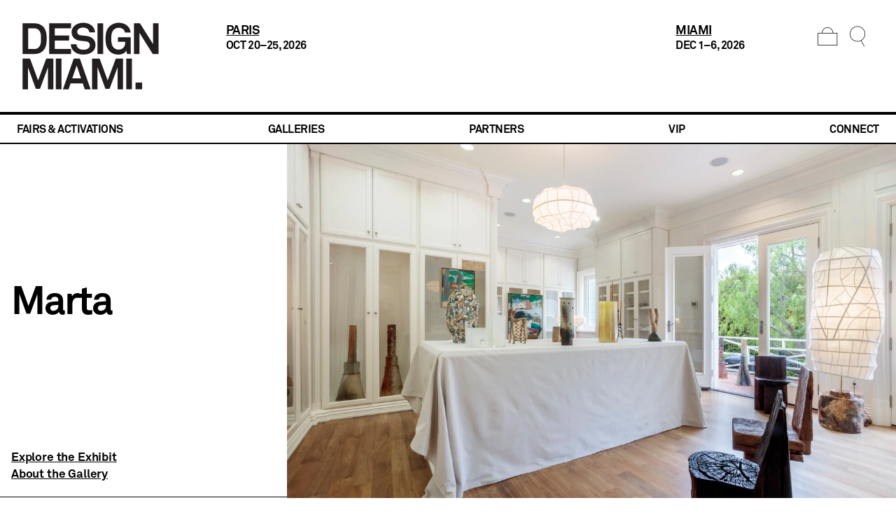

--- FILE ---
content_type: text/css
request_url: https://cdn.shopify.com/oxygen-v2/20144/6127/12458/753336/build/_assets/app-2YSCCFFO.css
body_size: -482
content:
body{margin:0;background:#FFFFFF}h1,h2,p{margin:0;padding:0}h1{font-size:3rem;font-weight:700;line-height:1.4}h2{font-size:1.2rem;font-weight:700;line-height:1.4}h3{font-weight:700}p{font-size:1rem;line-height:1.4}.test::-webkit-scrollbar{display:none}.test{-ms-overflow-style:none;scrollbar-width:none}
/*# sourceMappingURL=https://cdn.shopify.com/oxygen-v2/20144/6127/12458/753336/build/_assets/app-B3KHQMCD.css.map */


--- FILE ---
content_type: text/javascript
request_url: https://cdn.shopify.com/oxygen-v2/20144/6127/12458/753336/build/_shared/chunk-ZBXW2TXG.js
body_size: 16520
content:
import{p as ze}from"https://cdn.shopify.com/oxygen-v2/20144/6127/12458/753336/build/_shared/chunk-GCPSVZQM.js";import{a as Xi}from"https://cdn.shopify.com/oxygen-v2/20144/6127/12458/753336/build/_shared/chunk-RMOLH7TO.js";import{c,e as x}from"https://cdn.shopify.com/oxygen-v2/20144/6127/12458/753336/build/_shared/chunk-CRNUQEOJ.js";var ve=c((bc,He)=>{function es(e,t){for(var r=-1,n=t.length,s=e.length;++r<n;)e[s+r]=t[r];return e}He.exports=es});var be=c((yc,Be)=>{var ts=typeof globalThis=="object"&&globalThis&&globalThis.Object===Object&&globalThis;Be.exports=ts});var q=c((wc,Ve)=>{var rs=be(),ns=typeof self=="object"&&self&&self.Object===Object&&self,is=rs||ns||Function("return this")();Ve.exports=is});var Q=c((_c,Ke)=>{var ss=q(),as=ss.Symbol;Ke.exports=as});var Ze=c((Ac,Ye)=>{var We=Q(),Je=Object.prototype,os=Je.hasOwnProperty,us=Je.toString,X=We?We.toStringTag:void 0;function ls(e){var t=os.call(e,X),r=e[X];try{e[X]=void 0;var n=!0}catch{}var s=us.call(e);return n&&(t?e[X]=r:delete e[X]),s}Ye.exports=ls});var Xe=c((Cc,Qe)=>{var hs=Object.prototype,cs=hs.toString;function fs(e){return cs.call(e)}Qe.exports=fs});var N=c((Ec,rt)=>{var et=Q(),ps=Ze(),gs=Xe(),ds="[object Null]",ms="[object Undefined]",tt=et?et.toStringTag:void 0;function vs(e){return e==null?e===void 0?ms:ds:tt&&tt in Object(e)?ps(e):gs(e)}rt.exports=vs});var k=c((Sc,nt)=>{function bs(e){return e!=null&&typeof e=="object"}nt.exports=bs});var st=c((Rc,it)=>{var ys=N(),ws=k(),_s="[object Arguments]";function As(e){return ws(e)&&ys(e)==_s}it.exports=As});var ye=c((Oc,ut)=>{var at=st(),Cs=k(),ot=Object.prototype,Es=ot.hasOwnProperty,Ss=ot.propertyIsEnumerable,Rs=at(function(){return arguments}())?at:function(e){return Cs(e)&&Es.call(e,"callee")&&!Ss.call(e,"callee")};ut.exports=Rs});var ee=c((Tc,lt)=>{var Os=Array.isArray;lt.exports=Os});var pt=c((Pc,ft)=>{var ht=Q(),Ts=ye(),Ps=ee(),ct=ht?ht.isConcatSpreadable:void 0;function Is(e){return Ps(e)||Ts(e)||!!(ct&&e&&e[ct])}ft.exports=Is});var mt=c((Ic,dt)=>{var Ds=ve(),Ls=pt();function gt(e,t,r,n,s){var i=-1,a=e.length;for(r||(r=Ls),s||(s=[]);++i<a;){var o=e[i];t>0&&r(o)?t>1?gt(o,t-1,r,n,s):Ds(s,o):n||(s[s.length]=o)}return s}dt.exports=gt});var bt=c((Dc,vt)=>{var qs=mt();function Ms(e){var t=e==null?0:e.length;return t?qs(e,1):[]}vt.exports=Ms});var wt=c((Lc,yt)=>{function xs(e){for(var t=-1,r=e==null?0:e.length,n=0,s=[];++t<r;){var i=e[t];i&&(s[n++]=i)}return s}yt.exports=xs});var At=c((qc,_t)=>{function Fs(){this.__data__=[],this.size=0}_t.exports=Fs});var we=c((Mc,Ct)=>{function js(e,t){return e===t||e!==e&&t!==t}Ct.exports=js});var te=c((xc,Et)=>{var $s=we();function Ns(e,t){for(var r=e.length;r--;)if($s(e[r][0],t))return r;return-1}Et.exports=Ns});var Rt=c((Fc,St)=>{var ks=te(),Us=Array.prototype,Gs=Us.splice;function zs(e){var t=this.__data__,r=ks(t,e);if(r<0)return!1;var n=t.length-1;return r==n?t.pop():Gs.call(t,r,1),--this.size,!0}St.exports=zs});var Tt=c((jc,Ot)=>{var Hs=te();function Bs(e){var t=this.__data__,r=Hs(t,e);return r<0?void 0:t[r][1]}Ot.exports=Bs});var It=c(($c,Pt)=>{var Vs=te();function Ks(e){return Vs(this.__data__,e)>-1}Pt.exports=Ks});var Lt=c((Nc,Dt)=>{var Ws=te();function Js(e,t){var r=this.__data__,n=Ws(r,e);return n<0?(++this.size,r.push([e,t])):r[n][1]=t,this}Dt.exports=Js});var re=c((kc,qt)=>{var Ys=At(),Zs=Rt(),Qs=Tt(),Xs=It(),ea=Lt();function U(e){var t=-1,r=e==null?0:e.length;for(this.clear();++t<r;){var n=e[t];this.set(n[0],n[1])}}U.prototype.clear=Ys;U.prototype.delete=Zs;U.prototype.get=Qs;U.prototype.has=Xs;U.prototype.set=ea;qt.exports=U});var xt=c((Uc,Mt)=>{var ta=re();function ra(){this.__data__=new ta,this.size=0}Mt.exports=ra});var jt=c((Gc,Ft)=>{function na(e){var t=this.__data__,r=t.delete(e);return this.size=t.size,r}Ft.exports=na});var Nt=c((zc,$t)=>{function ia(e){return this.__data__.get(e)}$t.exports=ia});var Ut=c((Hc,kt)=>{function sa(e){return this.__data__.has(e)}kt.exports=sa});var _e=c((Bc,Gt)=>{function aa(e){var t=typeof e;return e!=null&&(t=="object"||t=="function")}Gt.exports=aa});var Ae=c((Vc,zt)=>{var oa=N(),ua=_e(),la="[object AsyncFunction]",ha="[object Function]",ca="[object GeneratorFunction]",fa="[object Proxy]";function pa(e){if(!ua(e))return!1;var t=oa(e);return t==ha||t==ca||t==la||t==fa}zt.exports=pa});var Bt=c((Kc,Ht)=>{var ga=q(),da=ga["__core-js_shared__"];Ht.exports=da});var Wt=c((Wc,Kt)=>{var Ce=Bt(),Vt=function(){var e=/[^.]+$/.exec(Ce&&Ce.keys&&Ce.keys.IE_PROTO||"");return e?"Symbol(src)_1."+e:""}();function ma(e){return!!Vt&&Vt in e}Kt.exports=ma});var Ee=c((Jc,Jt)=>{var va=Function.prototype,ba=va.toString;function ya(e){if(e!=null){try{return ba.call(e)}catch{}try{return e+""}catch{}}return""}Jt.exports=ya});var Zt=c((Yc,Yt)=>{var wa=Ae(),_a=Wt(),Aa=_e(),Ca=Ee(),Ea=/[\\^$.*+?()[\]{}|]/g,Sa=/^\[object .+?Constructor\]$/,Ra=Function.prototype,Oa=Object.prototype,Ta=Ra.toString,Pa=Oa.hasOwnProperty,Ia=RegExp("^"+Ta.call(Pa).replace(Ea,"\\$&").replace(/hasOwnProperty|(function).*?(?=\\\()| for .+?(?=\\\])/g,"$1.*?")+"$");function Da(e){if(!Aa(e)||_a(e))return!1;var t=wa(e)?Ia:Sa;return t.test(Ca(e))}Yt.exports=Da});var Xt=c((Zc,Qt)=>{function La(e,t){return e?.[t]}Qt.exports=La});var F=c((Qc,er)=>{var qa=Zt(),Ma=Xt();function xa(e,t){var r=Ma(e,t);return qa(r)?r:void 0}er.exports=xa});var he=c((Xc,tr)=>{var Fa=F(),ja=q(),$a=Fa(ja,"Map");tr.exports=$a});var ne=c((ef,rr)=>{var Na=F(),ka=Na(Object,"create");rr.exports=ka});var sr=c((tf,ir)=>{var nr=ne();function Ua(){this.__data__=nr?nr(null):{},this.size=0}ir.exports=Ua});var or=c((rf,ar)=>{function Ga(e){var t=this.has(e)&&delete this.__data__[e];return this.size-=t?1:0,t}ar.exports=Ga});var lr=c((nf,ur)=>{var za=ne(),Ha="__lodash_hash_undefined__",Ba=Object.prototype,Va=Ba.hasOwnProperty;function Ka(e){var t=this.__data__;if(za){var r=t[e];return r===Ha?void 0:r}return Va.call(t,e)?t[e]:void 0}ur.exports=Ka});var cr=c((sf,hr)=>{var Wa=ne(),Ja=Object.prototype,Ya=Ja.hasOwnProperty;function Za(e){var t=this.__data__;return Wa?t[e]!==void 0:Ya.call(t,e)}hr.exports=Za});var pr=c((af,fr)=>{var Qa=ne(),Xa="__lodash_hash_undefined__";function eo(e,t){var r=this.__data__;return this.size+=this.has(e)?0:1,r[e]=Qa&&t===void 0?Xa:t,this}fr.exports=eo});var dr=c((of,gr)=>{var to=sr(),ro=or(),no=lr(),io=cr(),so=pr();function G(e){var t=-1,r=e==null?0:e.length;for(this.clear();++t<r;){var n=e[t];this.set(n[0],n[1])}}G.prototype.clear=to;G.prototype.delete=ro;G.prototype.get=no;G.prototype.has=io;G.prototype.set=so;gr.exports=G});var br=c((uf,vr)=>{var mr=dr(),ao=re(),oo=he();function uo(){this.size=0,this.__data__={hash:new mr,map:new(oo||ao),string:new mr}}vr.exports=uo});var wr=c((lf,yr)=>{function lo(e){var t=typeof e;return t=="string"||t=="number"||t=="symbol"||t=="boolean"?e!=="__proto__":e===null}yr.exports=lo});var ie=c((hf,_r)=>{var ho=wr();function co(e,t){var r=e.__data__;return ho(t)?r[typeof t=="string"?"string":"hash"]:r.map}_r.exports=co});var Cr=c((cf,Ar)=>{var fo=ie();function po(e){var t=fo(this,e).delete(e);return this.size-=t?1:0,t}Ar.exports=po});var Sr=c((ff,Er)=>{var go=ie();function mo(e){return go(this,e).get(e)}Er.exports=mo});var Or=c((pf,Rr)=>{var vo=ie();function bo(e){return vo(this,e).has(e)}Rr.exports=bo});var Pr=c((gf,Tr)=>{var yo=ie();function wo(e,t){var r=yo(this,e),n=r.size;return r.set(e,t),this.size+=r.size==n?0:1,this}Tr.exports=wo});var Se=c((df,Ir)=>{var _o=br(),Ao=Cr(),Co=Sr(),Eo=Or(),So=Pr();function z(e){var t=-1,r=e==null?0:e.length;for(this.clear();++t<r;){var n=e[t];this.set(n[0],n[1])}}z.prototype.clear=_o;z.prototype.delete=Ao;z.prototype.get=Co;z.prototype.has=Eo;z.prototype.set=So;Ir.exports=z});var Lr=c((mf,Dr)=>{var Ro=re(),Oo=he(),To=Se(),Po=200;function Io(e,t){var r=this.__data__;if(r instanceof Ro){var n=r.__data__;if(!Oo||n.length<Po-1)return n.push([e,t]),this.size=++r.size,this;r=this.__data__=new To(n)}return r.set(e,t),this.size=r.size,this}Dr.exports=Io});var Mr=c((vf,qr)=>{var Do=re(),Lo=xt(),qo=jt(),Mo=Nt(),xo=Ut(),Fo=Lr();function H(e){var t=this.__data__=new Do(e);this.size=t.size}H.prototype.clear=Lo;H.prototype.delete=qo;H.prototype.get=Mo;H.prototype.has=xo;H.prototype.set=Fo;qr.exports=H});var Fr=c((bf,xr)=>{var jo="__lodash_hash_undefined__";function $o(e){return this.__data__.set(e,jo),this}xr.exports=$o});var $r=c((yf,jr)=>{function No(e){return this.__data__.has(e)}jr.exports=No});var kr=c((wf,Nr)=>{var ko=Se(),Uo=Fr(),Go=$r();function ce(e){var t=-1,r=e==null?0:e.length;for(this.__data__=new ko;++t<r;)this.add(e[t])}ce.prototype.add=ce.prototype.push=Uo;ce.prototype.has=Go;Nr.exports=ce});var Gr=c((_f,Ur)=>{function zo(e,t){for(var r=-1,n=e==null?0:e.length;++r<n;)if(t(e[r],r,e))return!0;return!1}Ur.exports=zo});var Hr=c((Af,zr)=>{function Ho(e,t){return e.has(t)}zr.exports=Ho});var Re=c((Cf,Br)=>{var Bo=kr(),Vo=Gr(),Ko=Hr(),Wo=1,Jo=2;function Yo(e,t,r,n,s,i){var a=r&Wo,o=e.length,l=t.length;if(o!=l&&!(a&&l>o))return!1;var u=i.get(e),h=i.get(t);if(u&&h)return u==t&&h==e;var f=-1,g=!0,d=r&Jo?new Bo:void 0;for(i.set(e,t),i.set(t,e);++f<o;){var m=e[f],v=t[f];if(n)var _=a?n(v,m,f,t,e,i):n(m,v,f,e,t,i);if(_!==void 0){if(_)continue;g=!1;break}if(d){if(!Vo(t,function(y,w){if(!Ko(d,w)&&(m===y||s(m,y,r,n,i)))return d.push(w)})){g=!1;break}}else if(!(m===v||s(m,v,r,n,i))){g=!1;break}}return i.delete(e),i.delete(t),g}Br.exports=Yo});var Kr=c((Ef,Vr)=>{var Zo=q(),Qo=Zo.Uint8Array;Vr.exports=Qo});var Jr=c((Sf,Wr)=>{function Xo(e){var t=-1,r=Array(e.size);return e.forEach(function(n,s){r[++t]=[s,n]}),r}Wr.exports=Xo});var Zr=c((Rf,Yr)=>{function eu(e){var t=-1,r=Array(e.size);return e.forEach(function(n){r[++t]=n}),r}Yr.exports=eu});var rn=c((Of,tn)=>{var Qr=Q(),Xr=Kr(),tu=we(),ru=Re(),nu=Jr(),iu=Zr(),su=1,au=2,ou="[object Boolean]",uu="[object Date]",lu="[object Error]",hu="[object Map]",cu="[object Number]",fu="[object RegExp]",pu="[object Set]",gu="[object String]",du="[object Symbol]",mu="[object ArrayBuffer]",vu="[object DataView]",en=Qr?Qr.prototype:void 0,Oe=en?en.valueOf:void 0;function bu(e,t,r,n,s,i,a){switch(r){case vu:if(e.byteLength!=t.byteLength||e.byteOffset!=t.byteOffset)return!1;e=e.buffer,t=t.buffer;case mu:return!(e.byteLength!=t.byteLength||!i(new Xr(e),new Xr(t)));case ou:case uu:case cu:return tu(+e,+t);case lu:return e.name==t.name&&e.message==t.message;case fu:case gu:return e==t+"";case hu:var o=nu;case pu:var l=n&su;if(o||(o=iu),e.size!=t.size&&!l)return!1;var u=a.get(e);if(u)return u==t;n|=au,a.set(e,t);var h=ru(o(e),o(t),n,s,i,a);return a.delete(e),h;case du:if(Oe)return Oe.call(e)==Oe.call(t)}return!1}tn.exports=bu});var sn=c((Tf,nn)=>{var yu=ve(),wu=ee();function _u(e,t,r){var n=t(e);return wu(e)?n:yu(n,r(e))}nn.exports=_u});var on=c((Pf,an)=>{function Au(e,t){for(var r=-1,n=e==null?0:e.length,s=0,i=[];++r<n;){var a=e[r];t(a,r,e)&&(i[s++]=a)}return i}an.exports=Au});var ln=c((If,un)=>{function Cu(){return[]}un.exports=Cu});var fn=c((Df,cn)=>{var Eu=on(),Su=ln(),Ru=Object.prototype,Ou=Ru.propertyIsEnumerable,hn=Object.getOwnPropertySymbols,Tu=hn?function(e){return e==null?[]:(e=Object(e),Eu(hn(e),function(t){return Ou.call(e,t)}))}:Su;cn.exports=Tu});var gn=c((Lf,pn)=>{function Pu(e,t){for(var r=-1,n=Array(e);++r<e;)n[r]=t(r);return n}pn.exports=Pu});var mn=c((qf,dn)=>{function Iu(){return!1}dn.exports=Iu});var Te=c((se,B)=>{var Du=q(),Lu=mn(),yn=typeof se=="object"&&se&&!se.nodeType&&se,vn=yn&&typeof B=="object"&&B&&!B.nodeType&&B,qu=vn&&vn.exports===yn,bn=qu?Du.Buffer:void 0,Mu=bn?bn.isBuffer:void 0,xu=Mu||Lu;B.exports=xu});var _n=c((Mf,wn)=>{var Fu=9007199254740991,ju=/^(?:0|[1-9]\d*)$/;function $u(e,t){var r=typeof e;return t=t??Fu,!!t&&(r=="number"||r!="symbol"&&ju.test(e))&&e>-1&&e%1==0&&e<t}wn.exports=$u});var Pe=c((xf,An)=>{var Nu=9007199254740991;function ku(e){return typeof e=="number"&&e>-1&&e%1==0&&e<=Nu}An.exports=ku});var En=c((Ff,Cn)=>{var Uu=N(),Gu=Pe(),zu=k(),Hu="[object Arguments]",Bu="[object Array]",Vu="[object Boolean]",Ku="[object Date]",Wu="[object Error]",Ju="[object Function]",Yu="[object Map]",Zu="[object Number]",Qu="[object Object]",Xu="[object RegExp]",el="[object Set]",tl="[object String]",rl="[object WeakMap]",nl="[object ArrayBuffer]",il="[object DataView]",sl="[object Float32Array]",al="[object Float64Array]",ol="[object Int8Array]",ul="[object Int16Array]",ll="[object Int32Array]",hl="[object Uint8Array]",cl="[object Uint8ClampedArray]",fl="[object Uint16Array]",pl="[object Uint32Array]",R={};R[sl]=R[al]=R[ol]=R[ul]=R[ll]=R[hl]=R[cl]=R[fl]=R[pl]=!0;R[Hu]=R[Bu]=R[nl]=R[Vu]=R[il]=R[Ku]=R[Wu]=R[Ju]=R[Yu]=R[Zu]=R[Qu]=R[Xu]=R[el]=R[tl]=R[rl]=!1;function gl(e){return zu(e)&&Gu(e.length)&&!!R[Uu(e)]}Cn.exports=gl});var Rn=c((jf,Sn)=>{function dl(e){return function(t){return e(t)}}Sn.exports=dl});var Tn=c((ae,V)=>{var ml=be(),On=typeof ae=="object"&&ae&&!ae.nodeType&&ae,oe=On&&typeof V=="object"&&V&&!V.nodeType&&V,vl=oe&&oe.exports===On,Ie=vl&&ml.process,bl=function(){try{var e=oe&&oe.require&&oe.require("util").types;return e||Ie&&Ie.binding&&Ie.binding("util")}catch{}}();V.exports=bl});var De=c(($f,Dn)=>{var yl=En(),wl=Rn(),Pn=Tn(),In=Pn&&Pn.isTypedArray,_l=In?wl(In):yl;Dn.exports=_l});var qn=c((Nf,Ln)=>{var Al=gn(),Cl=ye(),El=ee(),Sl=Te(),Rl=_n(),Ol=De(),Tl=Object.prototype,Pl=Tl.hasOwnProperty;function Il(e,t){var r=El(e),n=!r&&Cl(e),s=!r&&!n&&Sl(e),i=!r&&!n&&!s&&Ol(e),a=r||n||s||i,o=a?Al(e.length,String):[],l=o.length;for(var u in e)(t||Pl.call(e,u))&&!(a&&(u=="length"||s&&(u=="offset"||u=="parent")||i&&(u=="buffer"||u=="byteLength"||u=="byteOffset")||Rl(u,l)))&&o.push(u);return o}Ln.exports=Il});var xn=c((kf,Mn)=>{var Dl=Object.prototype;function Ll(e){var t=e&&e.constructor,r=typeof t=="function"&&t.prototype||Dl;return e===r}Mn.exports=Ll});var jn=c((Uf,Fn)=>{function ql(e,t){return function(r){return e(t(r))}}Fn.exports=ql});var Nn=c((Gf,$n)=>{var Ml=jn(),xl=Ml(Object.keys,Object);$n.exports=xl});var Un=c((zf,kn)=>{var Fl=xn(),jl=Nn(),$l=Object.prototype,Nl=$l.hasOwnProperty;function kl(e){if(!Fl(e))return jl(e);var t=[];for(var r in Object(e))Nl.call(e,r)&&r!="constructor"&&t.push(r);return t}kn.exports=kl});var zn=c((Hf,Gn)=>{var Ul=Ae(),Gl=Pe();function zl(e){return e!=null&&Gl(e.length)&&!Ul(e)}Gn.exports=zl});var Bn=c((Bf,Hn)=>{var Hl=qn(),Bl=Un(),Vl=zn();function Kl(e){return Vl(e)?Hl(e):Bl(e)}Hn.exports=Kl});var Kn=c((Vf,Vn)=>{var Wl=sn(),Jl=fn(),Yl=Bn();function Zl(e){return Wl(e,Yl,Jl)}Vn.exports=Zl});var Yn=c((Kf,Jn)=>{var Wn=Kn(),Ql=1,Xl=Object.prototype,eh=Xl.hasOwnProperty;function th(e,t,r,n,s,i){var a=r&Ql,o=Wn(e),l=o.length,u=Wn(t),h=u.length;if(l!=h&&!a)return!1;for(var f=l;f--;){var g=o[f];if(!(a?g in t:eh.call(t,g)))return!1}var d=i.get(e),m=i.get(t);if(d&&m)return d==t&&m==e;var v=!0;i.set(e,t),i.set(t,e);for(var _=a;++f<l;){g=o[f];var y=e[g],w=t[g];if(n)var C=a?n(w,y,g,t,e,i):n(y,w,g,e,t,i);if(!(C===void 0?y===w||s(y,w,r,n,i):C)){v=!1;break}_||(_=g=="constructor")}if(v&&!_){var A=e.constructor,T=t.constructor;A!=T&&"constructor"in e&&"constructor"in t&&!(typeof A=="function"&&A instanceof A&&typeof T=="function"&&T instanceof T)&&(v=!1)}return i.delete(e),i.delete(t),v}Jn.exports=th});var Qn=c((Wf,Zn)=>{var rh=F(),nh=q(),ih=rh(nh,"DataView");Zn.exports=ih});var ei=c((Jf,Xn)=>{var sh=F(),ah=q(),oh=sh(ah,"Promise");Xn.exports=oh});var ri=c((Yf,ti)=>{var uh=F(),lh=q(),hh=uh(lh,"Set");ti.exports=hh});var ii=c((Zf,ni)=>{var ch=F(),fh=q(),ph=ch(fh,"WeakMap");ni.exports=ph});var fi=c((Qf,ci)=>{var Le=Qn(),qe=he(),Me=ei(),xe=ri(),Fe=ii(),hi=N(),K=Ee(),si="[object Map]",gh="[object Object]",ai="[object Promise]",oi="[object Set]",ui="[object WeakMap]",li="[object DataView]",dh=K(Le),mh=K(qe),vh=K(Me),bh=K(xe),yh=K(Fe),j=hi;(Le&&j(new Le(new ArrayBuffer(1)))!=li||qe&&j(new qe)!=si||Me&&j(Me.resolve())!=ai||xe&&j(new xe)!=oi||Fe&&j(new Fe)!=ui)&&(j=function(e){var t=hi(e),r=t==gh?e.constructor:void 0,n=r?K(r):"";if(n)switch(n){case dh:return li;case mh:return si;case vh:return ai;case bh:return oi;case yh:return ui}return t});ci.exports=j});var wi=c((Xf,yi)=>{var je=Mr(),wh=Re(),_h=rn(),Ah=Yn(),pi=fi(),gi=ee(),di=Te(),Ch=De(),Eh=1,mi="[object Arguments]",vi="[object Array]",fe="[object Object]",Sh=Object.prototype,bi=Sh.hasOwnProperty;function Rh(e,t,r,n,s,i){var a=gi(e),o=gi(t),l=a?vi:pi(e),u=o?vi:pi(t);l=l==mi?fe:l,u=u==mi?fe:u;var h=l==fe,f=u==fe,g=l==u;if(g&&di(e)){if(!di(t))return!1;a=!0,h=!1}if(g&&!h)return i||(i=new je),a||Ch(e)?wh(e,t,r,n,s,i):_h(e,t,l,r,n,s,i);if(!(r&Eh)){var d=h&&bi.call(e,"__wrapped__"),m=f&&bi.call(t,"__wrapped__");if(d||m){var v=d?e.value():e,_=m?t.value():t;return i||(i=new je),s(v,_,r,n,i)}}return g?(i||(i=new je),Ah(e,t,r,n,s,i)):!1}yi.exports=Rh});var Ei=c((ep,Ci)=>{var Oh=wi(),_i=k();function Ai(e,t,r,n,s){return e===t?!0:e==null||t==null||!_i(e)&&!_i(t)?e!==e&&t!==t:Oh(e,t,r,n,Ai,s)}Ci.exports=Ai});var Ri=c((tp,Si)=>{var Th=Ei();function Ph(e,t){return Th(e,t)}Si.exports=Ph});var Ti=c((rp,Oi)=>{var Ih=N(),Dh=k(),Lh="[object Symbol]";function qh(e){return typeof e=="symbol"||Dh(e)&&Ih(e)==Lh}Oi.exports=qh});var $e=c((np,Pi)=>{var Mh=Ti();function xh(e,t,r){for(var n=-1,s=e.length;++n<s;){var i=e[n],a=t(i);if(a!=null&&(o===void 0?a===a&&!Mh(a):r(a,o)))var o=a,l=i}return l}Pi.exports=xh});var Di=c((ip,Ii)=>{function Fh(e,t){return e<t}Ii.exports=Fh});var Ne=c((sp,Li)=>{function jh(e){return e}Li.exports=jh});var Mi=c((ap,qi)=>{var $h=$e(),Nh=Di(),kh=Ne();function Uh(e){return e&&e.length?$h(e,kh,Nh):void 0}qi.exports=Uh});var Fi=c((op,xi)=>{function Gh(e,t){return e>t}xi.exports=Gh});var $i=c((up,ji)=>{var zh=$e(),Hh=Fi(),Bh=Ne();function Vh(e){return e&&e.length?zh(e,Bh,Hh):void 0}ji.exports=Vh});var Ni=c((lp,W)=>{var p=function(){this.Diff_Timeout=1,this.Diff_EditCost=4,this.Match_Threshold=.5,this.Match_Distance=1e3,this.Patch_DeleteThreshold=.5,this.Patch_Margin=4,this.Match_MaxBits=32},E=-1,S=1,b=0;p.Diff=function(e,t){return[e,t]};p.prototype.diff_main=function(e,t,r,n){typeof n>"u"&&(this.Diff_Timeout<=0?n=Number.MAX_VALUE:n=new Date().getTime()+this.Diff_Timeout*1e3);var s=n;if(e==null||t==null)throw new Error("Null input. (diff_main)");if(e==t)return e?[new p.Diff(b,e)]:[];typeof r>"u"&&(r=!0);var i=r,a=this.diff_commonPrefix(e,t),o=e.substring(0,a);e=e.substring(a),t=t.substring(a),a=this.diff_commonSuffix(e,t);var l=e.substring(e.length-a);e=e.substring(0,e.length-a),t=t.substring(0,t.length-a);var u=this.diff_compute_(e,t,i,s);return o&&u.unshift(new p.Diff(b,o)),l&&u.push(new p.Diff(b,l)),this.diff_cleanupMerge(u),u};p.prototype.diff_compute_=function(e,t,r,n){var s;if(!e)return[new p.Diff(S,t)];if(!t)return[new p.Diff(E,e)];var i=e.length>t.length?e:t,a=e.length>t.length?t:e,o=i.indexOf(a);if(o!=-1)return s=[new p.Diff(S,i.substring(0,o)),new p.Diff(b,a),new p.Diff(S,i.substring(o+a.length))],e.length>t.length&&(s[0][0]=s[2][0]=E),s;if(a.length==1)return[new p.Diff(E,e),new p.Diff(S,t)];var l=this.diff_halfMatch_(e,t);if(l){var u=l[0],h=l[1],f=l[2],g=l[3],d=l[4],m=this.diff_main(u,f,r,n),v=this.diff_main(h,g,r,n);return m.concat([new p.Diff(b,d)],v)}return r&&e.length>100&&t.length>100?this.diff_lineMode_(e,t,n):this.diff_bisect_(e,t,n)};p.prototype.diff_lineMode_=function(e,t,r){var n=this.diff_linesToChars_(e,t);e=n.chars1,t=n.chars2;var s=n.lineArray,i=this.diff_main(e,t,!1,r);this.diff_charsToLines_(i,s),this.diff_cleanupSemantic(i),i.push(new p.Diff(b,""));for(var a=0,o=0,l=0,u="",h="";a<i.length;){switch(i[a][0]){case S:l++,h+=i[a][1];break;case E:o++,u+=i[a][1];break;case b:if(o>=1&&l>=1){i.splice(a-o-l,o+l),a=a-o-l;for(var f=this.diff_main(u,h,!1,r),g=f.length-1;g>=0;g--)i.splice(a,0,f[g]);a=a+f.length}l=0,o=0,u="",h="";break}a++}return i.pop(),i};p.prototype.diff_bisect_=function(e,t,r){for(var n=e.length,s=t.length,i=Math.ceil((n+s)/2),a=i,o=2*i,l=new Array(o),u=new Array(o),h=0;h<o;h++)l[h]=-1,u[h]=-1;l[a+1]=0,u[a+1]=0;for(var f=n-s,g=f%2!=0,d=0,m=0,v=0,_=0,y=0;y<i&&!(new Date().getTime()>r);y++){for(var w=-y+d;w<=y-m;w+=2){var C=a+w,A;w==-y||w!=y&&l[C-1]<l[C+1]?A=l[C+1]:A=l[C-1]+1;for(var T=A-w;A<n&&T<s&&e.charAt(A)==t.charAt(T);)A++,T++;if(l[C]=A,A>n)m+=2;else if(T>s)d+=2;else if(g){var P=a+f-w;if(P>=0&&P<o&&u[P]!=-1){var O=n-u[P];if(A>=O)return this.diff_bisectSplit_(e,t,A,T,r)}}}for(var D=-y+v;D<=y-_;D+=2){var P=a+D,O;D==-y||D!=y&&u[P-1]<u[P+1]?O=u[P+1]:O=u[P-1]+1;for(var M=O-D;O<n&&M<s&&e.charAt(n-O-1)==t.charAt(s-M-1);)O++,M++;if(u[P]=O,O>n)_+=2;else if(M>s)v+=2;else if(!g){var C=a+f-D;if(C>=0&&C<o&&l[C]!=-1){var A=l[C],T=a+A-C;if(O=n-O,A>=O)return this.diff_bisectSplit_(e,t,A,T,r)}}}}return[new p.Diff(E,e),new p.Diff(S,t)]};p.prototype.diff_bisectSplit_=function(e,t,r,n,s){var i=e.substring(0,r),a=t.substring(0,n),o=e.substring(r),l=t.substring(n),u=this.diff_main(i,a,!1,s),h=this.diff_main(o,l,!1,s);return u.concat(h)};p.prototype.diff_linesToChars_=function(e,t){var r=[],n={};r[0]="";function s(l){for(var u="",h=0,f=-1,g=r.length;f<l.length-1;){f=l.indexOf(`
`,h),f==-1&&(f=l.length-1);var d=l.substring(h,f+1);(n.hasOwnProperty?n.hasOwnProperty(d):n[d]!==void 0)?u+=String.fromCharCode(n[d]):(g==i&&(d=l.substring(h),f=l.length),u+=String.fromCharCode(g),n[d]=g,r[g++]=d),h=f+1}return u}var i=4e4,a=s(e);i=65535;var o=s(t);return{chars1:a,chars2:o,lineArray:r}};p.prototype.diff_charsToLines_=function(e,t){for(var r=0;r<e.length;r++){for(var n=e[r][1],s=[],i=0;i<n.length;i++)s[i]=t[n.charCodeAt(i)];e[r][1]=s.join("")}};p.prototype.diff_commonPrefix=function(e,t){if(!e||!t||e.charAt(0)!=t.charAt(0))return 0;for(var r=0,n=Math.min(e.length,t.length),s=n,i=0;r<s;)e.substring(i,s)==t.substring(i,s)?(r=s,i=r):n=s,s=Math.floor((n-r)/2+r);return s};p.prototype.diff_commonSuffix=function(e,t){if(!e||!t||e.charAt(e.length-1)!=t.charAt(t.length-1))return 0;for(var r=0,n=Math.min(e.length,t.length),s=n,i=0;r<s;)e.substring(e.length-s,e.length-i)==t.substring(t.length-s,t.length-i)?(r=s,i=r):n=s,s=Math.floor((n-r)/2+r);return s};p.prototype.diff_commonOverlap_=function(e,t){var r=e.length,n=t.length;if(r==0||n==0)return 0;r>n?e=e.substring(r-n):r<n&&(t=t.substring(0,r));var s=Math.min(r,n);if(e==t)return s;for(var i=0,a=1;;){var o=e.substring(s-a),l=t.indexOf(o);if(l==-1)return i;a+=l,(l==0||e.substring(s-a)==t.substring(0,a))&&(i=a,a++)}};p.prototype.diff_halfMatch_=function(e,t){if(this.Diff_Timeout<=0)return null;var r=e.length>t.length?e:t,n=e.length>t.length?t:e;if(r.length<4||n.length*2<r.length)return null;var s=this;function i(m,v,_){for(var y=m.substring(_,_+Math.floor(m.length/4)),w=-1,C="",A,T,P,O;(w=v.indexOf(y,w+1))!=-1;){var D=s.diff_commonPrefix(m.substring(_),v.substring(w)),M=s.diff_commonSuffix(m.substring(0,_),v.substring(0,w));C.length<M+D&&(C=v.substring(w-M,w)+v.substring(w,w+D),A=m.substring(0,_-M),T=m.substring(_+D),P=v.substring(0,w-M),O=v.substring(w+D))}return C.length*2>=m.length?[A,T,P,O,C]:null}var a=i(r,n,Math.ceil(r.length/4)),o=i(r,n,Math.ceil(r.length/2)),l;if(!a&&!o)return null;o?a?l=a[4].length>o[4].length?a:o:l=o:l=a;var u,h,f,g;e.length>t.length?(u=l[0],h=l[1],f=l[2],g=l[3]):(f=l[0],g=l[1],u=l[2],h=l[3]);var d=l[4];return[u,h,f,g,d]};p.prototype.diff_cleanupSemantic=function(e){for(var t=!1,r=[],n=0,s=null,i=0,a=0,o=0,l=0,u=0;i<e.length;)e[i][0]==b?(r[n++]=i,a=l,o=u,l=0,u=0,s=e[i][1]):(e[i][0]==S?l+=e[i][1].length:u+=e[i][1].length,s&&s.length<=Math.max(a,o)&&s.length<=Math.max(l,u)&&(e.splice(r[n-1],0,new p.Diff(E,s)),e[r[n-1]+1][0]=S,n--,n--,i=n>0?r[n-1]:-1,a=0,o=0,l=0,u=0,s=null,t=!0)),i++;for(t&&this.diff_cleanupMerge(e),this.diff_cleanupSemanticLossless(e),i=1;i<e.length;){if(e[i-1][0]==E&&e[i][0]==S){var h=e[i-1][1],f=e[i][1],g=this.diff_commonOverlap_(h,f),d=this.diff_commonOverlap_(f,h);g>=d?(g>=h.length/2||g>=f.length/2)&&(e.splice(i,0,new p.Diff(b,f.substring(0,g))),e[i-1][1]=h.substring(0,h.length-g),e[i+1][1]=f.substring(g),i++):(d>=h.length/2||d>=f.length/2)&&(e.splice(i,0,new p.Diff(b,h.substring(0,d))),e[i-1][0]=S,e[i-1][1]=f.substring(0,f.length-d),e[i+1][0]=E,e[i+1][1]=h.substring(d),i++),i++}i++}};p.prototype.diff_cleanupSemanticLossless=function(e){function t(d,m){if(!d||!m)return 6;var v=d.charAt(d.length-1),_=m.charAt(0),y=v.match(p.nonAlphaNumericRegex_),w=_.match(p.nonAlphaNumericRegex_),C=y&&v.match(p.whitespaceRegex_),A=w&&_.match(p.whitespaceRegex_),T=C&&v.match(p.linebreakRegex_),P=A&&_.match(p.linebreakRegex_),O=T&&d.match(p.blanklineEndRegex_),D=P&&m.match(p.blanklineStartRegex_);return O||D?5:T||P?4:y&&!C&&A?3:C||A?2:y||w?1:0}for(var r=1;r<e.length-1;){if(e[r-1][0]==b&&e[r+1][0]==b){var n=e[r-1][1],s=e[r][1],i=e[r+1][1],a=this.diff_commonSuffix(n,s);if(a){var o=s.substring(s.length-a);n=n.substring(0,n.length-a),s=o+s.substring(0,s.length-a),i=o+i}for(var l=n,u=s,h=i,f=t(n,s)+t(s,i);s.charAt(0)===i.charAt(0);){n+=s.charAt(0),s=s.substring(1)+i.charAt(0),i=i.substring(1);var g=t(n,s)+t(s,i);g>=f&&(f=g,l=n,u=s,h=i)}e[r-1][1]!=l&&(l?e[r-1][1]=l:(e.splice(r-1,1),r--),e[r][1]=u,h?e[r+1][1]=h:(e.splice(r+1,1),r--))}r++}};p.nonAlphaNumericRegex_=/[^a-zA-Z0-9]/;p.whitespaceRegex_=/\s/;p.linebreakRegex_=/[\r\n]/;p.blanklineEndRegex_=/\n\r?\n$/;p.blanklineStartRegex_=/^\r?\n\r?\n/;p.prototype.diff_cleanupEfficiency=function(e){for(var t=!1,r=[],n=0,s=null,i=0,a=!1,o=!1,l=!1,u=!1;i<e.length;)e[i][0]==b?(e[i][1].length<this.Diff_EditCost&&(l||u)?(r[n++]=i,a=l,o=u,s=e[i][1]):(n=0,s=null),l=u=!1):(e[i][0]==E?u=!0:l=!0,s&&(a&&o&&l&&u||s.length<this.Diff_EditCost/2&&a+o+l+u==3)&&(e.splice(r[n-1],0,new p.Diff(E,s)),e[r[n-1]+1][0]=S,n--,s=null,a&&o?(l=u=!0,n=0):(n--,i=n>0?r[n-1]:-1,l=u=!1),t=!0)),i++;t&&this.diff_cleanupMerge(e)};p.prototype.diff_cleanupMerge=function(e){e.push(new p.Diff(b,""));for(var t=0,r=0,n=0,s="",i="",a;t<e.length;)switch(e[t][0]){case S:n++,i+=e[t][1],t++;break;case E:r++,s+=e[t][1],t++;break;case b:r+n>1?(r!==0&&n!==0&&(a=this.diff_commonPrefix(i,s),a!==0&&(t-r-n>0&&e[t-r-n-1][0]==b?e[t-r-n-1][1]+=i.substring(0,a):(e.splice(0,0,new p.Diff(b,i.substring(0,a))),t++),i=i.substring(a),s=s.substring(a)),a=this.diff_commonSuffix(i,s),a!==0&&(e[t][1]=i.substring(i.length-a)+e[t][1],i=i.substring(0,i.length-a),s=s.substring(0,s.length-a))),t-=r+n,e.splice(t,r+n),s.length&&(e.splice(t,0,new p.Diff(E,s)),t++),i.length&&(e.splice(t,0,new p.Diff(S,i)),t++),t++):t!==0&&e[t-1][0]==b?(e[t-1][1]+=e[t][1],e.splice(t,1)):t++,n=0,r=0,s="",i="";break}e[e.length-1][1]===""&&e.pop();var o=!1;for(t=1;t<e.length-1;)e[t-1][0]==b&&e[t+1][0]==b&&(e[t][1].substring(e[t][1].length-e[t-1][1].length)==e[t-1][1]?(e[t][1]=e[t-1][1]+e[t][1].substring(0,e[t][1].length-e[t-1][1].length),e[t+1][1]=e[t-1][1]+e[t+1][1],e.splice(t-1,1),o=!0):e[t][1].substring(0,e[t+1][1].length)==e[t+1][1]&&(e[t-1][1]+=e[t+1][1],e[t][1]=e[t][1].substring(e[t+1][1].length)+e[t+1][1],e.splice(t+1,1),o=!0)),t++;o&&this.diff_cleanupMerge(e)};p.prototype.diff_xIndex=function(e,t){var r=0,n=0,s=0,i=0,a;for(a=0;a<e.length&&(e[a][0]!==S&&(r+=e[a][1].length),e[a][0]!==E&&(n+=e[a][1].length),!(r>t));a++)s=r,i=n;return e.length!=a&&e[a][0]===E?i:i+(t-s)};p.prototype.diff_prettyHtml=function(e){for(var t=[],r=/&/g,n=/</g,s=/>/g,i=/\n/g,a=0;a<e.length;a++){var o=e[a][0],l=e[a][1],u=l.replace(r,"&amp;").replace(n,"&lt;").replace(s,"&gt;").replace(i,"&para;<br>");switch(o){case S:t[a]='<ins style="background:#e6ffe6;">'+u+"</ins>";break;case E:t[a]='<del style="background:#ffe6e6;">'+u+"</del>";break;case b:t[a]="<span>"+u+"</span>";break}}return t.join("")};p.prototype.diff_text1=function(e){for(var t=[],r=0;r<e.length;r++)e[r][0]!==S&&(t[r]=e[r][1]);return t.join("")};p.prototype.diff_text2=function(e){for(var t=[],r=0;r<e.length;r++)e[r][0]!==E&&(t[r]=e[r][1]);return t.join("")};p.prototype.diff_levenshtein=function(e){for(var t=0,r=0,n=0,s=0;s<e.length;s++){var i=e[s][0],a=e[s][1];switch(i){case S:r+=a.length;break;case E:n+=a.length;break;case b:t+=Math.max(r,n),r=0,n=0;break}}return t+=Math.max(r,n),t};p.prototype.diff_toDelta=function(e){for(var t=[],r=0;r<e.length;r++)switch(e[r][0]){case S:t[r]="+"+encodeURI(e[r][1]);break;case E:t[r]="-"+e[r][1].length;break;case b:t[r]="="+e[r][1].length;break}return t.join("	").replace(/%20/g," ")};p.prototype.diff_fromDelta=function(e,t){for(var r=[],n=0,s=0,i=t.split(/\t/g),a=0;a<i.length;a++){var o=i[a].substring(1);switch(i[a].charAt(0)){case"+":try{r[n++]=new p.Diff(S,decodeURI(o))}catch{throw new Error("Illegal escape in diff_fromDelta: "+o)}break;case"-":case"=":var l=parseInt(o,10);if(isNaN(l)||l<0)throw new Error("Invalid number in diff_fromDelta: "+o);var u=e.substring(s,s+=l);i[a].charAt(0)=="="?r[n++]=new p.Diff(b,u):r[n++]=new p.Diff(E,u);break;default:if(i[a])throw new Error("Invalid diff operation in diff_fromDelta: "+i[a])}}if(s!=e.length)throw new Error("Delta length ("+s+") does not equal source text length ("+e.length+").");return r};p.prototype.match_main=function(e,t,r){if(e==null||t==null||r==null)throw new Error("Null input. (match_main)");return r=Math.max(0,Math.min(r,e.length)),e==t?0:e.length?e.substring(r,r+t.length)==t?r:this.match_bitap_(e,t,r):-1};p.prototype.match_bitap_=function(e,t,r){if(t.length>this.Match_MaxBits)throw new Error("Pattern too long for this browser.");var n=this.match_alphabet_(t),s=this;function i(A,T){var P=A/t.length,O=Math.abs(r-T);return s.Match_Distance?P+O/s.Match_Distance:O?1:P}var a=this.Match_Threshold,o=e.indexOf(t,r);o!=-1&&(a=Math.min(i(0,o),a),o=e.lastIndexOf(t,r+t.length),o!=-1&&(a=Math.min(i(0,o),a)));var l=1<<t.length-1;o=-1;for(var u,h,f=t.length+e.length,g,d=0;d<t.length;d++){for(u=0,h=f;u<h;)i(d,r+h)<=a?u=h:f=h,h=Math.floor((f-u)/2+u);f=h;var m=Math.max(1,r-h+1),v=Math.min(r+h,e.length)+t.length,_=Array(v+2);_[v+1]=(1<<d)-1;for(var y=v;y>=m;y--){var w=n[e.charAt(y-1)];if(d===0?_[y]=(_[y+1]<<1|1)&w:_[y]=(_[y+1]<<1|1)&w|((g[y+1]|g[y])<<1|1)|g[y+1],_[y]&l){var C=i(d,y-1);if(C<=a)if(a=C,o=y-1,o>r)m=Math.max(1,2*r-o);else break}}if(i(d+1,r)>a)break;g=_}return o};p.prototype.match_alphabet_=function(e){for(var t={},r=0;r<e.length;r++)t[e.charAt(r)]=0;for(var r=0;r<e.length;r++)t[e.charAt(r)]|=1<<e.length-r-1;return t};p.prototype.patch_addContext_=function(e,t){if(t.length!=0){if(e.start2===null)throw Error("patch not initialized");for(var r=t.substring(e.start2,e.start2+e.length1),n=0;t.indexOf(r)!=t.lastIndexOf(r)&&r.length<this.Match_MaxBits-this.Patch_Margin-this.Patch_Margin;)n+=this.Patch_Margin,r=t.substring(e.start2-n,e.start2+e.length1+n);n+=this.Patch_Margin;var s=t.substring(e.start2-n,e.start2);s&&e.diffs.unshift(new p.Diff(b,s));var i=t.substring(e.start2+e.length1,e.start2+e.length1+n);i&&e.diffs.push(new p.Diff(b,i)),e.start1-=s.length,e.start2-=s.length,e.length1+=s.length+i.length,e.length2+=s.length+i.length}};p.prototype.patch_make=function(e,t,r){var n,s;if(typeof e=="string"&&typeof t=="string"&&typeof r>"u")n=e,s=this.diff_main(n,t,!0),s.length>2&&(this.diff_cleanupSemantic(s),this.diff_cleanupEfficiency(s));else if(e&&typeof e=="object"&&typeof t>"u"&&typeof r>"u")s=e,n=this.diff_text1(s);else if(typeof e=="string"&&t&&typeof t=="object"&&typeof r>"u")n=e,s=t;else if(typeof e=="string"&&typeof t=="string"&&r&&typeof r=="object")n=e,s=r;else throw new Error("Unknown call format to patch_make.");if(s.length===0)return[];for(var i=[],a=new p.patch_obj,o=0,l=0,u=0,h=n,f=n,g=0;g<s.length;g++){var d=s[g][0],m=s[g][1];switch(!o&&d!==b&&(a.start1=l,a.start2=u),d){case S:a.diffs[o++]=s[g],a.length2+=m.length,f=f.substring(0,u)+m+f.substring(u);break;case E:a.length1+=m.length,a.diffs[o++]=s[g],f=f.substring(0,u)+f.substring(u+m.length);break;case b:m.length<=2*this.Patch_Margin&&o&&s.length!=g+1?(a.diffs[o++]=s[g],a.length1+=m.length,a.length2+=m.length):m.length>=2*this.Patch_Margin&&o&&(this.patch_addContext_(a,h),i.push(a),a=new p.patch_obj,o=0,h=f,l=u);break}d!==S&&(l+=m.length),d!==E&&(u+=m.length)}return o&&(this.patch_addContext_(a,h),i.push(a)),i};p.prototype.patch_deepCopy=function(e){for(var t=[],r=0;r<e.length;r++){var n=e[r],s=new p.patch_obj;s.diffs=[];for(var i=0;i<n.diffs.length;i++)s.diffs[i]=new p.Diff(n.diffs[i][0],n.diffs[i][1]);s.start1=n.start1,s.start2=n.start2,s.length1=n.length1,s.length2=n.length2,t[r]=s}return t};p.prototype.patch_apply=function(e,t){if(e.length==0)return[t,[]];e=this.patch_deepCopy(e);var r=this.patch_addPadding(e);t=r+t+r,this.patch_splitMax(e);for(var n=0,s=[],i=0;i<e.length;i++){var a=e[i].start2+n,o=this.diff_text1(e[i].diffs),l,u=-1;if(o.length>this.Match_MaxBits?(l=this.match_main(t,o.substring(0,this.Match_MaxBits),a),l!=-1&&(u=this.match_main(t,o.substring(o.length-this.Match_MaxBits),a+o.length-this.Match_MaxBits),(u==-1||l>=u)&&(l=-1))):l=this.match_main(t,o,a),l==-1)s[i]=!1,n-=e[i].length2-e[i].length1;else{s[i]=!0,n=l-a;var h;if(u==-1?h=t.substring(l,l+o.length):h=t.substring(l,u+this.Match_MaxBits),o==h)t=t.substring(0,l)+this.diff_text2(e[i].diffs)+t.substring(l+o.length);else{var f=this.diff_main(o,h,!1);if(o.length>this.Match_MaxBits&&this.diff_levenshtein(f)/o.length>this.Patch_DeleteThreshold)s[i]=!1;else{this.diff_cleanupSemanticLossless(f);for(var g=0,d,m=0;m<e[i].diffs.length;m++){var v=e[i].diffs[m];v[0]!==b&&(d=this.diff_xIndex(f,g)),v[0]===S?t=t.substring(0,l+d)+v[1]+t.substring(l+d):v[0]===E&&(t=t.substring(0,l+d)+t.substring(l+this.diff_xIndex(f,g+v[1].length))),v[0]!==E&&(g+=v[1].length)}}}}}return t=t.substring(r.length,t.length-r.length),[t,s]};p.prototype.patch_addPadding=function(e){for(var t=this.Patch_Margin,r="",n=1;n<=t;n++)r+=String.fromCharCode(n);for(var n=0;n<e.length;n++)e[n].start1+=t,e[n].start2+=t;var s=e[0],i=s.diffs;if(i.length==0||i[0][0]!=b)i.unshift(new p.Diff(b,r)),s.start1-=t,s.start2-=t,s.length1+=t,s.length2+=t;else if(t>i[0][1].length){var a=t-i[0][1].length;i[0][1]=r.substring(i[0][1].length)+i[0][1],s.start1-=a,s.start2-=a,s.length1+=a,s.length2+=a}if(s=e[e.length-1],i=s.diffs,i.length==0||i[i.length-1][0]!=b)i.push(new p.Diff(b,r)),s.length1+=t,s.length2+=t;else if(t>i[i.length-1][1].length){var a=t-i[i.length-1][1].length;i[i.length-1][1]+=r.substring(0,a),s.length1+=a,s.length2+=a}return r};p.prototype.patch_splitMax=function(e){for(var t=this.Match_MaxBits,r=0;r<e.length;r++)if(!(e[r].length1<=t)){var n=e[r];e.splice(r--,1);for(var s=n.start1,i=n.start2,a="";n.diffs.length!==0;){var o=new p.patch_obj,l=!0;for(o.start1=s-a.length,o.start2=i-a.length,a!==""&&(o.length1=o.length2=a.length,o.diffs.push(new p.Diff(b,a)));n.diffs.length!==0&&o.length1<t-this.Patch_Margin;){var u=n.diffs[0][0],h=n.diffs[0][1];u===S?(o.length2+=h.length,i+=h.length,o.diffs.push(n.diffs.shift()),l=!1):u===E&&o.diffs.length==1&&o.diffs[0][0]==b&&h.length>2*t?(o.length1+=h.length,s+=h.length,l=!1,o.diffs.push(new p.Diff(u,h)),n.diffs.shift()):(h=h.substring(0,t-o.length1-this.Patch_Margin),o.length1+=h.length,s+=h.length,u===b?(o.length2+=h.length,i+=h.length):l=!1,o.diffs.push(new p.Diff(u,h)),h==n.diffs[0][1]?n.diffs.shift():n.diffs[0][1]=n.diffs[0][1].substring(h.length))}a=this.diff_text2(o.diffs),a=a.substring(a.length-this.Patch_Margin);var f=this.diff_text1(n.diffs).substring(0,this.Patch_Margin);f!==""&&(o.length1+=f.length,o.length2+=f.length,o.diffs.length!==0&&o.diffs[o.diffs.length-1][0]===b?o.diffs[o.diffs.length-1][1]+=f:o.diffs.push(new p.Diff(b,f))),l||e.splice(++r,0,o)}}};p.prototype.patch_toText=function(e){for(var t=[],r=0;r<e.length;r++)t[r]=e[r];return t.join("")};p.prototype.patch_fromText=function(e){var t=[];if(!e)return t;for(var r=e.split(`
`),n=0,s=/^@@ -(\d+),?(\d*) \+(\d+),?(\d*) @@$/;n<r.length;){var i=r[n].match(s);if(!i)throw new Error("Invalid patch string: "+r[n]);var a=new p.patch_obj;for(t.push(a),a.start1=parseInt(i[1],10),i[2]===""?(a.start1--,a.length1=1):i[2]=="0"?a.length1=0:(a.start1--,a.length1=parseInt(i[2],10)),a.start2=parseInt(i[3],10),i[4]===""?(a.start2--,a.length2=1):i[4]=="0"?a.length2=0:(a.start2--,a.length2=parseInt(i[4],10)),n++;n<r.length;){var o=r[n].charAt(0);try{var l=decodeURI(r[n].substring(1))}catch{throw new Error("Illegal escape in patch_fromText: "+l)}if(o=="-")a.diffs.push(new p.Diff(E,l));else if(o=="+")a.diffs.push(new p.Diff(S,l));else if(o==" ")a.diffs.push(new p.Diff(b,l));else{if(o=="@")break;if(o!=="")throw new Error('Invalid patch mode "'+o+'" in: '+l)}n++}}return t};p.patch_obj=function(){this.diffs=[],this.start1=null,this.start2=null,this.length1=0,this.length2=0};p.patch_obj.prototype.toString=function(){var e,t;this.length1===0?e=this.start1+",0":this.length1==1?e=this.start1+1:e=this.start1+1+","+this.length1,this.length2===0?t=this.start2+",0":this.length2==1?t=this.start2+1:t=this.start2+1+","+this.length2;for(var r=["@@ -"+e+" +"+t+` @@
`],n,s=0;s<this.diffs.length;s++){switch(this.diffs[s][0]){case S:n="+";break;case E:n="-";break;case b:n=" ";break}r[s+1]=n+encodeURI(this.diffs[s][1])+`
`}return r.join("").replace(/%20/g," ")};W.exports=p;W.exports.diff_match_patch=p;W.exports.DIFF_DELETE=E;W.exports.DIFF_INSERT=S;W.exports.DIFF_EQUAL=b});var Ui=c((hp,ki)=>{var J=1e3,Y=J*60,Z=Y*60,$=Z*24,Kh=$*7,Wh=$*365.25;ki.exports=function(e,t){t=t||{};var r=typeof e;if(r==="string"&&e.length>0)return Jh(e);if(r==="number"&&isFinite(e))return t.long?Zh(e):Yh(e);throw new Error("val is not a non-empty string or a valid number. val="+JSON.stringify(e))};function Jh(e){if(e=String(e),!(e.length>100)){var t=/^(-?(?:\d+)?\.?\d+) *(milliseconds?|msecs?|ms|seconds?|secs?|s|minutes?|mins?|m|hours?|hrs?|h|days?|d|weeks?|w|years?|yrs?|y)?$/i.exec(e);if(!!t){var r=parseFloat(t[1]),n=(t[2]||"ms").toLowerCase();switch(n){case"years":case"year":case"yrs":case"yr":case"y":return r*Wh;case"weeks":case"week":case"w":return r*Kh;case"days":case"day":case"d":return r*$;case"hours":case"hour":case"hrs":case"hr":case"h":return r*Z;case"minutes":case"minute":case"mins":case"min":case"m":return r*Y;case"seconds":case"second":case"secs":case"sec":case"s":return r*J;case"milliseconds":case"millisecond":case"msecs":case"msec":case"ms":return r;default:return}}}}function Yh(e){var t=Math.abs(e);return t>=$?Math.round(e/$)+"d":t>=Z?Math.round(e/Z)+"h":t>=Y?Math.round(e/Y)+"m":t>=J?Math.round(e/J)+"s":e+"ms"}function Zh(e){var t=Math.abs(e);return t>=$?pe(e,t,$,"day"):t>=Z?pe(e,t,Z,"hour"):t>=Y?pe(e,t,Y,"minute"):t>=J?pe(e,t,J,"second"):e+" ms"}function pe(e,t,r,n){var s=t>=r*1.5;return Math.round(e/r)+" "+n+(s?"s":"")}});var zi=c((cp,Gi)=>{"use strict";function Qh(e){r.debug=r,r.default=r,r.coerce=l,r.disable=a,r.enable=i,r.enabled=o,r.humanize=Ui(),Object.keys(e).forEach(function(u){r[u]=e[u]}),r.instances=[],r.names=[],r.skips=[],r.formatters={};function t(u){for(var h=0,f=0;f<u.length;f++)h=(h<<5)-h+u.charCodeAt(f),h|=0;return r.colors[Math.abs(h)%r.colors.length]}r.selectColor=t;function r(u){var h;function f(){if(!!f.enabled){for(var g=arguments.length,d=new Array(g),m=0;m<g;m++)d[m]=arguments[m];var v=f,_=Number(new Date),y=_-(h||_);v.diff=y,v.prev=h,v.curr=_,h=_,d[0]=r.coerce(d[0]),typeof d[0]!="string"&&d.unshift("%O");var w=0;d[0]=d[0].replace(/%([a-zA-Z%])/g,function(A,T){if(A==="%%")return A;w++;var P=r.formatters[T];if(typeof P=="function"){var O=d[w];A=P.call(v,O),d.splice(w,1),w--}return A}),r.formatArgs.call(v,d);var C=v.log||r.log;C.apply(v,d)}}return f.namespace=u,f.enabled=r.enabled(u),f.useColors=r.useColors(),f.color=t(u),f.destroy=n,f.extend=s,typeof r.init=="function"&&r.init(f),r.instances.push(f),f}function n(){var u=r.instances.indexOf(this);return u!==-1?(r.instances.splice(u,1),!0):!1}function s(u,h){return r(this.namespace+(typeof h>"u"?":":h)+u)}function i(u){r.save(u),r.names=[],r.skips=[];var h,f=(typeof u=="string"?u:"").split(/[\s,]+/),g=f.length;for(h=0;h<g;h++)!f[h]||(u=f[h].replace(/\*/g,".*?"),u[0]==="-"?r.skips.push(new RegExp("^"+u.substr(1)+"$")):r.names.push(new RegExp("^"+u+"$")));for(h=0;h<r.instances.length;h++){var d=r.instances[h];d.enabled=r.enabled(d.namespace)}}function a(){r.enable("")}function o(u){if(u[u.length-1]==="*")return!0;var h,f;for(h=0,f=r.skips.length;h<f;h++)if(r.skips[h].test(u))return!1;for(h=0,f=r.names.length;h<f;h++)if(r.names[h].test(u))return!0;return!1}function l(u){return u instanceof Error?u.stack||u.message:u}return r.enable(r.load()),r}Gi.exports=Qh});var Hi=c((L,de)=>{"use strict";function ge(e){return typeof Symbol=="function"&&typeof Symbol.iterator=="symbol"?ge=function(r){return typeof r}:ge=function(r){return r&&typeof Symbol=="function"&&r.constructor===Symbol&&r!==Symbol.prototype?"symbol":typeof r},ge(e)}L.log=tc;L.formatArgs=ec;L.save=rc;L.load=nc;L.useColors=Xh;L.storage=ic();L.colors=["#0000CC","#0000FF","#0033CC","#0033FF","#0066CC","#0066FF","#0099CC","#0099FF","#00CC00","#00CC33","#00CC66","#00CC99","#00CCCC","#00CCFF","#3300CC","#3300FF","#3333CC","#3333FF","#3366CC","#3366FF","#3399CC","#3399FF","#33CC00","#33CC33","#33CC66","#33CC99","#33CCCC","#33CCFF","#6600CC","#6600FF","#6633CC","#6633FF","#66CC00","#66CC33","#9900CC","#9900FF","#9933CC","#9933FF","#99CC00","#99CC33","#CC0000","#CC0033","#CC0066","#CC0099","#CC00CC","#CC00FF","#CC3300","#CC3333","#CC3366","#CC3399","#CC33CC","#CC33FF","#CC6600","#CC6633","#CC9900","#CC9933","#CCCC00","#CCCC33","#FF0000","#FF0033","#FF0066","#FF0099","#FF00CC","#FF00FF","#FF3300","#FF3333","#FF3366","#FF3399","#FF33CC","#FF33FF","#FF6600","#FF6633","#FF9900","#FF9933","#FFCC00","#FFCC33"];function Xh(){return typeof window<"u"&&window.process&&(window.process.type==="renderer"||window.process.__nwjs)?!0:typeof navigator<"u"&&navigator.userAgent&&navigator.userAgent.toLowerCase().match(/(edge|trident)\/(\d+)/)?!1:typeof document<"u"&&document.documentElement&&document.documentElement.style&&document.documentElement.style.WebkitAppearance||typeof window<"u"&&window.console&&(window.console.firebug||window.console.exception&&window.console.table)||typeof navigator<"u"&&navigator.userAgent&&navigator.userAgent.toLowerCase().match(/firefox\/(\d+)/)&&parseInt(RegExp.$1,10)>=31||typeof navigator<"u"&&navigator.userAgent&&navigator.userAgent.toLowerCase().match(/applewebkit\/(\d+)/)}function ec(e){if(e[0]=(this.useColors?"%c":"")+this.namespace+(this.useColors?" %c":" ")+e[0]+(this.useColors?"%c ":" ")+"+"+de.exports.humanize(this.diff),!!this.useColors){var t="color: "+this.color;e.splice(1,0,t,"color: inherit");var r=0,n=0;e[0].replace(/%[a-zA-Z%]/g,function(s){s!=="%%"&&(r++,s==="%c"&&(n=r))}),e.splice(n,0,t)}}function tc(){var e;return(typeof console>"u"?"undefined":ge(console))==="object"&&console.log&&(e=console).log.apply(e,arguments)}function rc(e){try{e?L.storage.setItem("debug",e):L.storage.removeItem("debug")}catch{}}function nc(){var e;try{e=L.storage.getItem("debug")}catch{}return!e&&typeof process<"u"&&"env"in process&&(e=process.env.DEBUG),e}function ic(){try{return localStorage}catch{}}de.exports=zi()(L);var sc=de.exports.formatters;sc.j=function(e){try{return JSON.stringify(e)}catch(t){return"[UnexpectedJSONParseError]: "+t.message}}});var ac=x(bt()),oc=x(wt()),uc=x(Ri()),lc=x(Mi()),hc=x($i()),Bi=x(Ni());var Vi=x(Hi());var cc={operator:["..",".",",",":","?"],comparator:[">",">=","<","<=","==","!="],keyword:["$","@"],boolean:["true","false"],paren:["[","]"]},fp=Object.keys(cc);var pp=new Bi.diff_match_patch;var gp=(0,Vi.default)("mutator-document");var dp=1e3*60;var ke=[],Ue=[],Ki=new Set,ue=new Map,le=new Map,Wi=e=>typeof e=="string"?new RegExp("^".concat(e,"$"),"i"):e,me=(e,t)=>typeof t!="string"?e:e===t?t:e===e.toLowerCase()?t.toLowerCase():e===e.toUpperCase()?t.toUpperCase():e[0]===e[0].toUpperCase()?t.charAt(0).toUpperCase()+t.substr(1).toLowerCase():t.toLowerCase(),Ji=(e,t,r)=>{if(!e.length||Ki.has(e))return t;let{length:n}=r;for(;n--;){let s=r[n];if(s[0].test(t))return t.replace(s[0],function(){for(var i=arguments.length,a=new Array(i),o=0;o<i;o++)a[o]=arguments[o];let[l,u]=a,h=s[1].replace(/\$(\d{1,2})/g,(f,g)=>a[g]||"");return me(l===""?t[u-1]:l,h)})}return t},Yi=(e,t,r,n)=>{let s=e.toLowerCase();return r.has(s)?me(e,s):t.has(s)?me(e,t.get(s)):Ji(s,e,n)},Zi=(e,t,r,n)=>{let s=e.toLowerCase();return r.has(s)?!0:t.has(s)?!1:Ji(s,s,n)===s},I=(e,t,r)=>{let n=t===1?I.singular(e):I.plural(e);return r?"".concat(t," ").concat(n):n};I.plural=e=>Yi(e,le,ue,ke);I.singular=e=>Yi(e,ue,le,Ue);I.addPluralRule=(e,t)=>{ke.push([Wi(e),t])};I.addSingularRule=(e,t)=>{Ue.push([Wi(e),t])};I.addIrregularRule=(e,t)=>{let r=t.toLowerCase(),n=e.toLowerCase();le.set(n,r),ue.set(r,n)};I.addUncountableRule=e=>{if(typeof e=="string"){Ki.add(e.toLowerCase());return}I.addPluralRule(e,"$0"),I.addSingularRule(e,"$0")};I.isPlural=e=>Zi(e,le,ue,ke);I.isSingular=e=>Zi(e,ue,le,Ue);var fc=[["I","we"],["me","us"],["he","they"],["she","they"],["them","them"],["myself","ourselves"],["yourself","yourselves"],["itself","themselves"],["herself","themselves"],["himself","themselves"],["themself","themselves"],["is","are"],["was","were"],["has","have"],["this","these"],["that","those"],["my","our"],["its","their"],["his","their"],["her","their"],["echo","echoes"],["dingo","dingoes"],["volcano","volcanoes"],["tornado","tornadoes"],["torpedo","torpedoes"],["genus","genera"],["viscus","viscera"],["stigma","stigmata"],["stoma","stomata"],["dogma","dogmata"],["lemma","lemmata"],["schema","schemata"],["anathema","anathemata"],["ox","oxen"],["axe","axes"],["die","dice"],["yes","yeses"],["foot","feet"],["eave","eaves"],["goose","geese"],["tooth","teeth"],["quiz","quizzes"],["human","humans"],["proof","proofs"],["carve","carves"],["valve","valves"],["looey","looies"],["thief","thieves"],["groove","grooves"],["pickaxe","pickaxes"],["passerby","passersby"],["canvas","canvases"]],pc=[[/s?$/i,"s"],[/[^\u0000-\u007F]$/i,"$0"],[/([^aeiou]ese)$/i,"$1"],[/(ax|test)is$/i,"$1es"],[/(alias|[^aou]us|t[lm]as|gas|ris)$/i,"$1es"],[/(e[mn]u)s?$/i,"$1s"],[/([^l]ias|[aeiou]las|[ejzr]as|[iu]am)$/i,"$1"],[/(alumn|syllab|vir|radi|nucle|fung|cact|stimul|termin|bacill|foc|uter|loc|strat)(?:us|i)$/i,"$1i"],[/(alumn|alg|vertebr)(?:a|ae)$/i,"$1ae"],[/(seraph|cherub)(?:im)?$/i,"$1im"],[/(her|at|gr)o$/i,"$1oes"],[/(agend|addend|millenni|dat|extrem|bacteri|desiderat|strat|candelabr|errat|ov|symposi|curricul|automat|quor)(?:a|um)$/i,"$1a"],[/(apheli|hyperbat|periheli|asyndet|noumen|phenomen|criteri|organ|prolegomen|hedr|automat)(?:a|on)$/i,"$1a"],[/sis$/i,"ses"],[/(?:(kni|wi|li)fe|(ar|l|ea|eo|oa|hoo)f)$/i,"$1$2ves"],[/([^aeiouy]|qu)y$/i,"$1ies"],[/([^ch][ieo][ln])ey$/i,"$1ies"],[/(x|ch|ss|sh|zz)$/i,"$1es"],[/(matr|cod|mur|sil|vert|ind|append)(?:ix|ex)$/i,"$1ices"],[/\b((?:tit)?m|l)(?:ice|ouse)$/i,"$1ice"],[/(pe)(?:rson|ople)$/i,"$1ople"],[/(child)(?:ren)?$/i,"$1ren"],[/eaux$/i,"$0"],[/m[ae]n$/i,"men"],["thou","you"]],gc=[[/s$/i,""],[/(ss)$/i,"$1"],[/(wi|kni|(?:after|half|high|low|mid|non|night|[^\w]|^)li)ves$/i,"$1fe"],[/(ar|(?:wo|[ae])l|[eo][ao])ves$/i,"$1f"],[/ies$/i,"y"],[/(dg|ss|ois|lk|ok|wn|mb|th|ch|ec|oal|is|ck|ix|sser|ts|wb)ies$/i,"$1ie"],[/\b(l|(?:neck|cross|hog|aun)?t|coll|faer|food|gen|goon|group|hipp|junk|vegg|(?:pork)?p|charl|calor|cut)ies$/i,"$1ie"],[/\b(mon|smil)ies$/i,"$1ey"],[/\b((?:tit)?m|l)ice$/i,"$1ouse"],[/(seraph|cherub)im$/i,"$1"],[/(x|ch|ss|sh|zz|tto|go|cho|alias|[^aou]us|t[lm]as|gas|(?:her|at|gr)o|[aeiou]ris)(?:es)?$/i,"$1"],[/(analy|diagno|parenthe|progno|synop|the|empha|cri|ne)(?:sis|ses)$/i,"$1sis"],[/(movie|twelve|abuse|e[mn]u)s$/i,"$1"],[/(test)(?:is|es)$/i,"$1is"],[/(alumn|syllab|vir|radi|nucle|fung|cact|stimul|termin|bacill|foc|uter|loc|strat)(?:us|i)$/i,"$1us"],[/(agend|addend|millenni|dat|extrem|bacteri|desiderat|strat|candelabr|errat|ov|symposi|curricul|quor)a$/i,"$1um"],[/(apheli|hyperbat|periheli|asyndet|noumen|phenomen|criteri|organ|prolegomen|hedr|automat)a$/i,"$1on"],[/(alumn|alg|vertebr)ae$/i,"$1a"],[/(cod|mur|sil|vert|ind)ices$/i,"$1ex"],[/(matr|append)ices$/i,"$1ix"],[/(pe)(rson|ople)$/i,"$1rson"],[/(child)ren$/i,"$1"],[/(eau)x?$/i,"$1"],[/men$/i,"man"]],dc=["adulthood","advice","agenda","aid","aircraft","alcohol","ammo","analytics","anime","athletics","audio","bison","blood","bream","buffalo","butter","carp","cash","chassis","chess","clothing","cod","commerce","cooperation","corps","debris","diabetes","digestion","elk","energy","equipment","excretion","expertise","firmware","flounder","fun","gallows","garbage","graffiti","hardware","headquarters","health","herpes","highjinks","homework","housework","information","jeans","justice","kudos","labour","literature","machinery","mackerel","mail","media","mews","moose","music","mud","manga","news","only","personnel","pike","plankton","pliers","police","pollution","premises","rain","research","rice","salmon","scissors","series","sewage","shambles","shrimp","software","staff","swine","tennis","traffic","transportation","trout","tuna","wealth","welfare","whiting","wildebeest","wildlife","you",/pok[eé]mon$/i,/[^aeiou]ese$/i,/deer$/i,/fish$/i,/measles$/i,/o[iu]s$/i,/pox$/i,/sheep$/i];for(let[e,t]of fc)I.addIrregularRule(e,t);for(let[e,t]of pc)I.addPluralRule(e,t);for(let[e,t]of gc)I.addSingularRule(e,t);for(let e of dc)I.addUncountableRule(e);var Ge=x(Xi());var Qi={default:{language:"EN",country:"US",label:"United States (USD $)",currency:"USD"},"/en-au":{language:"EN",country:"AU",label:"Australia (AUD $)",currency:"AUD"},"/en-gb":{language:"EN",country:"GB",label:"UK (GBP \xA3)",currency:"GBP"},"/en-no":{language:"EN",country:"NO",label:"Norway (NOK kr)",currency:"NOK"}};var Rp=Object.freeze({...Qi.default,pathPrefix:""});var Op=e=>{let t=e?.[0];return t?t.name!=="Title"&&t.values[0]!=="Default Title":!1},Tp=e=>e?.map(({name:t,values:r})=>I(t,r.length,!0)).join(" / ");function Pp(e){let t=mc();return e?t.get(e):null}function Ip(e,t){let r=vc(t);return e?r.get(e):null}function mc(){let e=ze();return(0,Ge.useMemo)(()=>{let t=new Map;for(let r of e)if(!!r.data?.gids?.length)for(let n of r.data.gids)t.has(n.id)||t.set(n.id,n);return t},[e])}function vc(e){return(0,Ge.useMemo)(()=>{let t=new Map;for(let r of e)t.has(r.id)||t.set(r.id,r);return t},[e])}var Dp=(e="Not Found")=>new Response(e,{status:404,statusText:"Not Found"});export{Rp as a,Op as b,Tp as c,Pp as d,Ip as e,mc as f,Dp as g};
//# sourceMappingURL=https://cdn.shopify.com/oxygen-v2/20144/6127/12458/753336/build/_shared/chunk-ZBXW2TXG.js.map


--- FILE ---
content_type: text/javascript
request_url: https://cdn.shopify.com/oxygen-v2/20144/6127/12458/753336/build/_shared/chunk-ZIKIKJJA.js
body_size: 34603
content:
import{a as vt}from"https://cdn.shopify.com/oxygen-v2/20144/6127/12458/753336/build/_shared/chunk-IWXEJJZL.js";import{a as Nu}from"https://cdn.shopify.com/oxygen-v2/20144/6127/12458/753336/build/_shared/chunk-NBE2HCYK.js";import{c as f,e as qu}from"https://cdn.shopify.com/oxygen-v2/20144/6127/12458/753336/build/_shared/chunk-CRNUQEOJ.js";var d=f((G,pt)=>{"use strict";Object.defineProperty(G,"__esModule",{value:!0});G.default=Il;function kr(e){return typeof Symbol=="function"&&typeof Symbol.iterator=="symbol"?kr=function(t){return typeof t}:kr=function(t){return t&&typeof Symbol=="function"&&t.constructor===Symbol&&t!==Symbol.prototype?"symbol":typeof t},kr(e)}function Il(e){var r=typeof e=="string"||e instanceof String;if(!r){var t=kr(e);throw e===null?t="null":t==="object"&&(t=e.constructor.name),new TypeError("Expected a string but received a ".concat(t))}}pt.exports=G.default;pt.exports.default=G.default});var Kr=f((k,_t)=>{"use strict";Object.defineProperty(k,"__esModule",{value:!0});k.default=El;var Dl=Cl(d());function Cl(e){return e&&e.__esModule?e:{default:e}}function El(e){return(0,Dl.default)(e),e=Date.parse(e),isNaN(e)?null:new Date(e)}_t.exports=k.default;_t.exports.default=k.default});var q=f(m=>{"use strict";Object.defineProperty(m,"__esModule",{value:!0});m.commaDecimal=m.dotDecimal=m.bengaliLocales=m.farsiLocales=m.arabicLocales=m.englishLocales=m.decimal=m.alphanumeric=m.alpha=void 0;var I={"en-US":/^[A-Z]+$/i,"az-AZ":/^[A-VXYZÇƏĞİıÖŞÜ]+$/i,"bg-BG":/^[А-Я]+$/i,"cs-CZ":/^[A-ZÁČĎÉĚÍŇÓŘŠŤÚŮÝŽ]+$/i,"da-DK":/^[A-ZÆØÅ]+$/i,"de-DE":/^[A-ZÄÖÜß]+$/i,"el-GR":/^[Α-ώ]+$/i,"es-ES":/^[A-ZÁÉÍÑÓÚÜ]+$/i,"fa-IR":/^[ابپتثجچحخدذرزژسشصضطظعغفقکگلمنوهی]+$/i,"fi-FI":/^[A-ZÅÄÖ]+$/i,"fr-FR":/^[A-ZÀÂÆÇÉÈÊËÏÎÔŒÙÛÜŸ]+$/i,"it-IT":/^[A-ZÀÉÈÌÎÓÒÙ]+$/i,"ja-JP":/^[ぁ-んァ-ヶｦ-ﾟ一-龠ー・。、]+$/i,"nb-NO":/^[A-ZÆØÅ]+$/i,"nl-NL":/^[A-ZÁÉËÏÓÖÜÚ]+$/i,"nn-NO":/^[A-ZÆØÅ]+$/i,"hu-HU":/^[A-ZÁÉÍÓÖŐÚÜŰ]+$/i,"pl-PL":/^[A-ZĄĆĘŚŁŃÓŻŹ]+$/i,"pt-PT":/^[A-ZÃÁÀÂÄÇÉÊËÍÏÕÓÔÖÚÜ]+$/i,"ru-RU":/^[А-ЯЁ]+$/i,"kk-KZ":/^[А-ЯЁ\u04D8\u04B0\u0406\u04A2\u0492\u04AE\u049A\u04E8\u04BA]+$/i,"sl-SI":/^[A-ZČĆĐŠŽ]+$/i,"sk-SK":/^[A-ZÁČĎÉÍŇÓŠŤÚÝŽĹŔĽÄÔ]+$/i,"sr-RS@latin":/^[A-ZČĆŽŠĐ]+$/i,"sr-RS":/^[А-ЯЂЈЉЊЋЏ]+$/i,"sv-SE":/^[A-ZÅÄÖ]+$/i,"th-TH":/^[ก-๐\s]+$/i,"tr-TR":/^[A-ZÇĞİıÖŞÜ]+$/i,"uk-UA":/^[А-ЩЬЮЯЄIЇҐі]+$/i,"vi-VN":/^[A-ZÀÁẠẢÃÂẦẤẬẨẪĂẰẮẶẲẴĐÈÉẸẺẼÊỀẾỆỂỄÌÍỊỈĨÒÓỌỎÕÔỒỐỘỔỖƠỜỚỢỞỠÙÚỤỦŨƯỪỨỰỬỮỲÝỴỶỸ]+$/i,"ko-KR":/^[ㄱ-ㅎㅏ-ㅣ가-힣]*$/,"ku-IQ":/^[ئابپتجچحخدرڕزژسشعغفڤقکگلڵمنوۆھەیێيطؤثآإأكضصةظذ]+$/i,ar:/^[ءآأؤإئابةتثجحخدذرزسشصضطظعغفقكلمنهوىيًٌٍَُِّْٰ]+$/,he:/^[א-ת]+$/,fa:/^['آاءأؤئبپتثجچحخدذرزژسشصضطظعغفقکگلمنوهةی']+$/i,bn:/^['ঀঁংঃঅআইঈউঊঋঌএঐওঔকখগঘঙচছজঝঞটঠডঢণতথদধনপফবভমযরলশষসহ়ঽািীুূৃৄেৈোৌ্ৎৗড়ঢ়য়ৠৡৢৣৰৱ৲৳৴৵৶৷৸৹৺৻']+$/,"hi-IN":/^[\u0900-\u0961]+[\u0972-\u097F]*$/i,"si-LK":/^[\u0D80-\u0DFF]+$/};m.alpha=I;var D={"en-US":/^[0-9A-Z]+$/i,"az-AZ":/^[0-9A-VXYZÇƏĞİıÖŞÜ]+$/i,"bg-BG":/^[0-9А-Я]+$/i,"cs-CZ":/^[0-9A-ZÁČĎÉĚÍŇÓŘŠŤÚŮÝŽ]+$/i,"da-DK":/^[0-9A-ZÆØÅ]+$/i,"de-DE":/^[0-9A-ZÄÖÜß]+$/i,"el-GR":/^[0-9Α-ω]+$/i,"es-ES":/^[0-9A-ZÁÉÍÑÓÚÜ]+$/i,"fi-FI":/^[0-9A-ZÅÄÖ]+$/i,"fr-FR":/^[0-9A-ZÀÂÆÇÉÈÊËÏÎÔŒÙÛÜŸ]+$/i,"it-IT":/^[0-9A-ZÀÉÈÌÎÓÒÙ]+$/i,"ja-JP":/^[0-9０-９ぁ-んァ-ヶｦ-ﾟ一-龠ー・。、]+$/i,"hu-HU":/^[0-9A-ZÁÉÍÓÖŐÚÜŰ]+$/i,"nb-NO":/^[0-9A-ZÆØÅ]+$/i,"nl-NL":/^[0-9A-ZÁÉËÏÓÖÜÚ]+$/i,"nn-NO":/^[0-9A-ZÆØÅ]+$/i,"pl-PL":/^[0-9A-ZĄĆĘŚŁŃÓŻŹ]+$/i,"pt-PT":/^[0-9A-ZÃÁÀÂÄÇÉÊËÍÏÕÓÔÖÚÜ]+$/i,"ru-RU":/^[0-9А-ЯЁ]+$/i,"kk-KZ":/^[0-9А-ЯЁ\u04D8\u04B0\u0406\u04A2\u0492\u04AE\u049A\u04E8\u04BA]+$/i,"sl-SI":/^[0-9A-ZČĆĐŠŽ]+$/i,"sk-SK":/^[0-9A-ZÁČĎÉÍŇÓŠŤÚÝŽĹŔĽÄÔ]+$/i,"sr-RS@latin":/^[0-9A-ZČĆŽŠĐ]+$/i,"sr-RS":/^[0-9А-ЯЂЈЉЊЋЏ]+$/i,"sv-SE":/^[0-9A-ZÅÄÖ]+$/i,"th-TH":/^[ก-๙\s]+$/i,"tr-TR":/^[0-9A-ZÇĞİıÖŞÜ]+$/i,"uk-UA":/^[0-9А-ЩЬЮЯЄIЇҐі]+$/i,"ko-KR":/^[0-9ㄱ-ㅎㅏ-ㅣ가-힣]*$/,"ku-IQ":/^[٠١٢٣٤٥٦٧٨٩0-9ئابپتجچحخدرڕزژسشعغفڤقکگلڵمنوۆھەیێيطؤثآإأكضصةظذ]+$/i,"vi-VN":/^[0-9A-ZÀÁẠẢÃÂẦẤẬẨẪĂẰẮẶẲẴĐÈÉẸẺẼÊỀẾỆỂỄÌÍỊỈĨÒÓỌỎÕÔỒỐỘỔỖƠỜỚỢỞỠÙÚỤỦŨƯỪỨỰỬỮỲÝỴỶỸ]+$/i,ar:/^[٠١٢٣٤٥٦٧٨٩0-9ءآأؤإئابةتثجحخدذرزسشصضطظعغفقكلمنهوىيًٌٍَُِّْٰ]+$/,he:/^[0-9א-ת]+$/,fa:/^['0-9آاءأؤئبپتثجچحخدذرزژسشصضطظعغفقکگلمنوهةی۱۲۳۴۵۶۷۸۹۰']+$/i,bn:/^['ঀঁংঃঅআইঈউঊঋঌএঐওঔকখগঘঙচছজঝঞটঠডঢণতথদধনপফবভমযরলশষসহ়ঽািীুূৃৄেৈোৌ্ৎৗড়ঢ়য়ৠৡৢৣ০১২৩৪৫৬৭৮৯ৰৱ৲৳৴৵৶৷৸৹৺৻']+$/,"hi-IN":/^[\u0900-\u0963]+[\u0966-\u097F]*$/i,"si-LK":/^[0-9\u0D80-\u0DFF]+$/};m.alphanumeric=D;var M={"en-US":".",ar:"\u066B"};m.decimal=M;var At=["AU","GB","HK","IN","NZ","ZA","ZM"];m.englishLocales=At;for(Wr=0;Wr<At.length;Wr++)K="en-".concat(At[Wr]),I[K]=I["en-US"],D[K]=D["en-US"],M[K]=M["en-US"];var K,Wr,gt=["AE","BH","DZ","EG","IQ","JO","KW","LB","LY","MA","QM","QA","SA","SD","SY","TN","YE"];m.arabicLocales=gt;for(br=0;br<gt.length;br++)W="ar-".concat(gt[br]),I[W]=I.ar,D[W]=D.ar,M[W]=M.ar;var W,br,ht=["IR","AF"];m.farsiLocales=ht;for(Vr=0;Vr<ht.length;Vr++)Yr="fa-".concat(ht[Vr]),D[Yr]=D.fa,M[Yr]=M.ar;var Yr,Vr,mt=["BD","IN"];m.bengaliLocales=mt;for(zr=0;zr<mt.length;zr++)b="bn-".concat(mt[zr]),I[b]=I.bn,D[b]=D.bn,M[b]=M["en-US"];var b,zr,St=["ar-EG","ar-LB","ar-LY"];m.dotDecimal=St;var $t=["bg-BG","cs-CZ","da-DK","de-DE","el-GR","en-ZM","es-ES","fr-CA","fr-FR","id-ID","it-IT","ku-IQ","hi-IN","hu-HU","nb-NO","nn-NO","nl-NL","pl-PL","pt-PT","ru-RU","kk-KZ","si-LK","sl-SI","sr-RS@latin","sr-RS","sv-SE","tr-TR","uk-UA","vi-VN"];m.commaDecimal=$t;for(Xr=0;Xr<St.length;Xr++)M[St[Xr]]=M["en-US"];var Xr;for(Jr=0;Jr<$t.length;Jr++)M[$t[Jr]]=",";var Jr;I["fr-CA"]=I["fr-FR"];D["fr-CA"]=D["fr-FR"];I["pt-BR"]=I["pt-PT"];D["pt-BR"]=D["pt-PT"];M["pt-BR"]=M["pt-PT"];I["pl-Pl"]=I["pl-PL"];D["pl-Pl"]=D["pl-PL"];M["pl-Pl"]=M["pl-PL"];I["fa-AF"]=I.fa});var Mt=f(Y=>{"use strict";Object.defineProperty(Y,"__esModule",{value:!0});Y.default=Ol;Y.locales=void 0;var Pl=Ll(d()),Fu=q();function Ll(e){return e&&e.__esModule?e:{default:e}}function Ol(e,r){(0,Pl.default)(e),r=r||{};var t=new RegExp("^(?:[-+])?(?:[0-9]+)?(?:\\".concat(r.locale?Fu.decimal[r.locale]:".","[0-9]*)?(?:[eE][\\+\\-]?(?:[0-9]+))?$"));if(e===""||e==="."||e===","||e==="-"||e==="+")return!1;var a=parseFloat(e.replace(",","."));return t.test(e)&&(!r.hasOwnProperty("min")||a>=r.min)&&(!r.hasOwnProperty("max")||a<=r.max)&&(!r.hasOwnProperty("lt")||a<r.lt)&&(!r.hasOwnProperty("gt")||a>r.gt)}var xl=Object.keys(Fu.decimal);Y.locales=xl});var Rt=f((V,yt)=>{"use strict";Object.defineProperty(V,"__esModule",{value:!0});V.default=ql;var Bl=Zl(Mt());function Zl(e){return e&&e.__esModule?e:{default:e}}function ql(e){return(0,Bl.default)(e)?parseFloat(e):NaN}yt.exports=V.default;yt.exports.default=V.default});var Tu=f((z,It)=>{"use strict";Object.defineProperty(z,"__esModule",{value:!0});z.default=Tl;var Nl=Fl(d());function Fl(e){return e&&e.__esModule?e:{default:e}}function Tl(e,r){return(0,Nl.default)(e),parseInt(e,r||10)}It.exports=z.default;It.exports.default=z.default});var wu=f((X,Dt)=>{"use strict";Object.defineProperty(X,"__esModule",{value:!0});X.default=Ul;var wl=Hl(d());function Hl(e){return e&&e.__esModule?e:{default:e}}function Ul(e,r){return(0,wl.default)(e),r?e==="1"||/^true$/i.test(e):e!=="0"&&!/^false$/i.test(e)&&e!==""}Dt.exports=X.default;Dt.exports.default=X.default});var Hu=f((J,Ct)=>{"use strict";Object.defineProperty(J,"__esModule",{value:!0});J.default=Kl;var Gl=kl(d());function kl(e){return e&&e.__esModule?e:{default:e}}function Kl(e,r){return(0,Gl.default)(e),e===r}Ct.exports=J.default;Ct.exports.default=J.default});var Pt=f((Q,Et)=>{"use strict";Object.defineProperty(Q,"__esModule",{value:!0});Q.default=Wl;function Qr(e){return typeof Symbol=="function"&&typeof Symbol.iterator=="symbol"?Qr=function(t){return typeof t}:Qr=function(t){return t&&typeof Symbol=="function"&&t.constructor===Symbol&&t!==Symbol.prototype?"symbol":typeof t},Qr(e)}function Wl(e){return Qr(e)==="object"&&e!==null?typeof e.toString=="function"?e=e.toString():e="[object Object]":(e===null||typeof e>"u"||isNaN(e)&&!e.length)&&(e=""),String(e)}Et.exports=Q.default;Et.exports.default=Q.default});var y=f((j,Lt)=>{"use strict";Object.defineProperty(j,"__esModule",{value:!0});j.default=bl;function bl(){var e=arguments.length>0&&arguments[0]!==void 0?arguments[0]:{},r=arguments.length>1?arguments[1]:void 0;for(var t in r)typeof e[t]>"u"&&(e[t]=r[t]);return e}Lt.exports=j.default;Lt.exports.default=j.default});var Gu=f((ee,xt)=>{"use strict";Object.defineProperty(ee,"__esModule",{value:!0});ee.default=Xl;var Yl=Ot(d()),Uu=Ot(Pt()),Vl=Ot(y());function Ot(e){return e&&e.__esModule?e:{default:e}}var zl={ignoreCase:!1,minOccurrences:1};function Xl(e,r,t){return(0,Yl.default)(e),t=(0,Vl.default)(t,zl),t.ignoreCase?e.toLowerCase().split((0,Uu.default)(r).toLowerCase()).length>t.minOccurrences:e.split((0,Uu.default)(r)).length>t.minOccurrences}xt.exports=ee.default;xt.exports.default=ee.default});var ku=f((re,Bt)=>{"use strict";Object.defineProperty(re,"__esModule",{value:!0});re.default=jl;var Jl=Ql(d());function Ql(e){return e&&e.__esModule?e:{default:e}}function jl(e,r,t){return(0,Jl.default)(e),Object.prototype.toString.call(r)!=="[object RegExp]"&&(r=new RegExp(r,t)),!!e.match(r)}Bt.exports=re.default;Bt.exports.default=re.default});var qt=f((te,Zt)=>{"use strict";Object.defineProperty(te,"__esModule",{value:!0});te.default=ts;var es=rs(d());function rs(e){return e&&e.__esModule?e:{default:e}}function jr(e){return typeof Symbol=="function"&&typeof Symbol.iterator=="symbol"?jr=function(t){return typeof t}:jr=function(t){return t&&typeof Symbol=="function"&&t.constructor===Symbol&&t!==Symbol.prototype?"symbol":typeof t},jr(e)}function ts(e,r){(0,es.default)(e);var t,a;jr(r)==="object"?(t=r.min||0,a=r.max):(t=arguments[1],a=arguments[2]);var u=encodeURI(e).split(/%..|./).length-1;return u>=t&&(typeof a>"u"||u<=a)}Zt.exports=te.default;Zt.exports.default=te.default});var et=f((ae,Nt)=>{"use strict";Object.defineProperty(ae,"__esModule",{value:!0});ae.default=is;var as=Ku(d()),us=Ku(y());function Ku(e){return e&&e.__esModule?e:{default:e}}var ns={require_tld:!0,allow_underscores:!1,allow_trailing_dot:!1,allow_numeric_tld:!1,allow_wildcard:!1,ignore_max_length:!1};function is(e,r){(0,as.default)(e),r=(0,us.default)(r,ns),r.allow_trailing_dot&&e[e.length-1]==="."&&(e=e.substring(0,e.length-1)),r.allow_wildcard===!0&&e.indexOf("*.")===0&&(e=e.substring(2));var t=e.split("."),a=t[t.length-1];return r.require_tld&&(t.length<2||!r.allow_numeric_tld&&!/^([a-z\u00A1-\u00A8\u00AA-\uD7FF\uF900-\uFDCF\uFDF0-\uFFEF]{2,}|xn[a-z0-9-]{2,})$/i.test(a)||/\s/.test(a))||!r.allow_numeric_tld&&/^\d+$/.test(a)?!1:t.every(function(u){return!(u.length>63&&!r.ignore_max_length||!/^[a-z_\u00a1-\uffff0-9-]+$/i.test(u)||/[\uff01-\uff5e]/.test(u)||/^-|-$/.test(u)||!r.allow_underscores&&/_/.test(u))})}Nt.exports=ae.default;Nt.exports.default=ae.default});var ne=f((ue,Tt)=>{"use strict";Object.defineProperty(ue,"__esModule",{value:!0});ue.default=Ft;var ls=ss(d());function ss(e){return e&&e.__esModule?e:{default:e}}var Wu="(?:[0-9]|[1-9][0-9]|1[0-9][0-9]|2[0-4][0-9]|25[0-5])",Z="(".concat(Wu,"[.]){3}").concat(Wu),fs=new RegExp("^".concat(Z,"$")),S="(?:[0-9a-fA-F]{1,4})",ds=new RegExp("^("+"(?:".concat(S,":){7}(?:").concat(S,"|:)|")+"(?:".concat(S,":){6}(?:").concat(Z,"|:").concat(S,"|:)|")+"(?:".concat(S,":){5}(?::").concat(Z,"|(:").concat(S,"){1,2}|:)|")+"(?:".concat(S,":){4}(?:(:").concat(S,"){0,1}:").concat(Z,"|(:").concat(S,"){1,3}|:)|")+"(?:".concat(S,":){3}(?:(:").concat(S,"){0,2}:").concat(Z,"|(:").concat(S,"){1,4}|:)|")+"(?:".concat(S,":){2}(?:(:").concat(S,"){0,3}:").concat(Z,"|(:").concat(S,"){1,5}|:)|")+"(?:".concat(S,":){1}(?:(:").concat(S,"){0,4}:").concat(Z,"|(:").concat(S,"){1,6}|:)|")+"(?::((?::".concat(S,"){0,5}:").concat(Z,"|(?::").concat(S,"){1,7}|:))")+")(%[0-9a-zA-Z-.:]{1,})?$");function Ft(e){var r=arguments.length>1&&arguments[1]!==void 0?arguments[1]:"";return(0,ls.default)(e),r=String(r),r?r==="4"?fs.test(e):r==="6"?ds.test(e):!1:Ft(e,4)||Ft(e,6)}Tt.exports=ue.default;Tt.exports.default=ue.default});var Ut=f((le,Ht)=>{"use strict";Object.defineProperty(le,"__esModule",{value:!0});le.default=ys;var os=ie(d()),wt=ie(qt()),cs=ie(et()),bu=ie(ne()),vs=ie(y());function ie(e){return e&&e.__esModule?e:{default:e}}var ps={allow_display_name:!1,allow_underscores:!1,require_display_name:!1,allow_utf8_local_part:!0,require_tld:!0,blacklisted_chars:"",ignore_max_length:!1,host_blacklist:[],host_whitelist:[]},_s=/^([^\x00-\x1F\x7F-\x9F\cX]+)</i,As=/^[a-z\d!#\$%&'\*\+\-\/=\?\^_`{\|}~]+$/i,gs=/^[a-z\d]+$/,hs=/^([\s\x01-\x08\x0b\x0c\x0e-\x1f\x7f\x21\x23-\x5b\x5d-\x7e]|(\\[\x01-\x09\x0b\x0c\x0d-\x7f]))*$/i,ms=/^[a-z\d!#\$%&'\*\+\-\/=\?\^_`{\|}~\u00A1-\uD7FF\uF900-\uFDCF\uFDF0-\uFFEF]+$/i,Ss=/^([\s\x01-\x08\x0b\x0c\x0e-\x1f\x7f\x21\x23-\x5b\x5d-\x7e\u00A0-\uD7FF\uF900-\uFDCF\uFDF0-\uFFEF]|(\\[\x01-\x09\x0b\x0c\x0d-\x7f\u00A0-\uD7FF\uF900-\uFDCF\uFDF0-\uFFEF]))*$/i,$s=254;function Ms(e){var r=e.replace(/^"(.+)"$/,"$1");if(!r.trim())return!1;var t=/[\.";<>]/.test(r);if(t){if(r===e)return!1;var a=r.split('"').length===r.split('\\"').length;if(!a)return!1}return!0}function ys(e,r){if((0,os.default)(e),r=(0,vs.default)(r,ps),r.require_display_name||r.allow_display_name){var t=e.match(_s);if(t){var a=t[1];if(e=e.replace(a,"").replace(/(^<|>$)/g,""),a.endsWith(" ")&&(a=a.slice(0,-1)),!Ms(a))return!1}else if(r.require_display_name)return!1}if(!r.ignore_max_length&&e.length>$s)return!1;var u=e.split("@"),n=u.pop(),i=n.toLowerCase();if(r.host_blacklist.includes(i)||r.host_whitelist.length>0&&!r.host_whitelist.includes(i))return!1;var l=u.join("@");if(r.domain_specific_validation&&(i==="gmail.com"||i==="googlemail.com")){l=l.toLowerCase();var s=l.split("+")[0];if(!(0,wt.default)(s.replace(/\./g,""),{min:6,max:30}))return!1;for(var o=s.split("."),v=0;v<o.length;v++)if(!gs.test(o[v]))return!1}if(r.ignore_max_length===!1&&(!(0,wt.default)(l,{max:64})||!(0,wt.default)(n,{max:254})))return!1;if(!(0,cs.default)(n,{require_tld:r.require_tld,ignore_max_length:r.ignore_max_length,allow_underscores:r.allow_underscores})){if(!r.allow_ip_domain)return!1;if(!(0,bu.default)(n)){if(!n.startsWith("[")||!n.endsWith("]"))return!1;var A=n.slice(1,-1);if(A.length===0||!(0,bu.default)(A))return!1}}if(l[0]==='"')return l=l.slice(1,l.length-1),r.allow_utf8_local_part?Ss.test(l):hs.test(l);for(var g=r.allow_utf8_local_part?ms:As,p=l.split("."),_=0;_<p.length;_++)if(!g.test(p[_]))return!1;return!(r.blacklisted_chars&&l.search(new RegExp("[".concat(r.blacklisted_chars,"]+"),"g"))!==-1)}Ht.exports=le.default;Ht.exports.default=le.default});var Xu=f((se,Gt)=>{"use strict";Object.defineProperty(se,"__esModule",{value:!0});se.default=qs;var Rs=rt(d()),Is=rt(et()),Yu=rt(ne()),Ds=rt(y());function rt(e){return e&&e.__esModule?e:{default:e}}function Cs(e,r){return Os(e)||Ls(e,r)||Ps(e,r)||Es()}function Es(){throw new TypeError(`Invalid attempt to destructure non-iterable instance.
In order to be iterable, non-array objects must have a [Symbol.iterator]() method.`)}function Ps(e,r){if(!!e){if(typeof e=="string")return Vu(e,r);var t=Object.prototype.toString.call(e).slice(8,-1);if(t==="Object"&&e.constructor&&(t=e.constructor.name),t==="Map"||t==="Set")return Array.from(e);if(t==="Arguments"||/^(?:Ui|I)nt(?:8|16|32)(?:Clamped)?Array$/.test(t))return Vu(e,r)}}function Vu(e,r){(r==null||r>e.length)&&(r=e.length);for(var t=0,a=new Array(r);t<r;t++)a[t]=e[t];return a}function Ls(e,r){if(!(typeof Symbol>"u"||!(Symbol.iterator in Object(e)))){var t=[],a=!0,u=!1,n=void 0;try{for(var i=e[Symbol.iterator](),l;!(a=(l=i.next()).done)&&(t.push(l.value),!(r&&t.length===r));a=!0);}catch(s){u=!0,n=s}finally{try{!a&&i.return!=null&&i.return()}finally{if(u)throw n}}return t}}function Os(e){if(Array.isArray(e))return e}var xs={protocols:["http","https","ftp"],require_tld:!0,require_protocol:!1,require_host:!0,require_port:!1,require_valid_protocol:!0,allow_underscores:!1,allow_trailing_dot:!1,allow_protocol_relative_urls:!1,allow_fragments:!0,allow_query_components:!0,validate_length:!0},Bs=/^\[([^\]]+)\](?::([0-9]+))?$/;function Zs(e){return Object.prototype.toString.call(e)==="[object RegExp]"}function zu(e,r){for(var t=0;t<r.length;t++){var a=r[t];if(e===a||Zs(a)&&a.test(e))return!0}return!1}function qs(e,r){if((0,Rs.default)(e),!e||/[\s<>]/.test(e)||e.indexOf("mailto:")===0||(r=(0,Ds.default)(r,xs),r.validate_length&&e.length>=2083)||!r.allow_fragments&&e.includes("#")||!r.allow_query_components&&(e.includes("?")||e.includes("&")))return!1;var t,a,u,n,i,l,s,o;if(s=e.split("#"),e=s.shift(),s=e.split("?"),e=s.shift(),s=e.split("://"),s.length>1){if(t=s.shift().toLowerCase(),r.require_valid_protocol&&r.protocols.indexOf(t)===-1)return!1}else{if(r.require_protocol)return!1;if(e.slice(0,2)==="//"){if(!r.allow_protocol_relative_urls)return!1;s[0]=e.slice(2)}}if(e=s.join("://"),e==="")return!1;if(s=e.split("/"),e=s.shift(),e===""&&!r.require_host)return!0;if(s=e.split("@"),s.length>1){if(r.disallow_auth||s[0]===""||(a=s.shift(),a.indexOf(":")>=0&&a.split(":").length>2))return!1;var v=a.split(":"),A=Cs(v,2),g=A[0],p=A[1];if(g===""&&p==="")return!1}n=s.join("@"),l=null,o=null;var _=n.match(Bs);if(_?(u="",o=_[1],l=_[2]||null):(s=n.split(":"),u=s.shift(),s.length&&(l=s.join(":"))),l!==null&&l.length>0){if(i=parseInt(l,10),!/^[0-9]+$/.test(l)||i<=0||i>65535)return!1}else if(r.require_port)return!1;return r.host_whitelist?zu(u,r.host_whitelist):u===""&&!r.require_host?!0:!(!(0,Yu.default)(u)&&!(0,Is.default)(u,r)&&(!o||!(0,Yu.default)(o,6))||(u=u||o,r.host_blacklist&&zu(u,r.host_blacklist)))}Gt.exports=se.default;Gt.exports.default=se.default});var ju=f((fe,Kt)=>{"use strict";Object.defineProperty(fe,"__esModule",{value:!0});fe.default=kt;var Ns=Fs(d());function Fs(e){return e&&e.__esModule?e:{default:e}}var Ts=/^(?:[0-9a-fA-F]{2}([-:\s]))([0-9a-fA-F]{2}\1){4}([0-9a-fA-F]{2})$/,Ju=/^([0-9a-fA-F]){12}$/,ws=/^([0-9a-fA-F]{4}\.){2}([0-9a-fA-F]{4})$/,Hs=/^(?:[0-9a-fA-F]{2}([-:\s]))([0-9a-fA-F]{2}\1){6}([0-9a-fA-F]{2})$/,Qu=/^([0-9a-fA-F]){16}$/,Us=/^([0-9a-fA-F]{4}\.){3}([0-9a-fA-F]{4})$/;function kt(e,r){return(0,Ns.default)(e),r!=null&&r.eui&&(r.eui=String(r.eui)),r!=null&&r.no_colons||r!=null&&r.no_separators?r.eui==="48"?Ju.test(e):r.eui==="64"?Qu.test(e):Ju.test(e)||Qu.test(e):r?.eui==="48"?Ts.test(e)||ws.test(e):r?.eui==="64"?Hs.test(e)||Us.test(e):kt(e,{eui:"48"})||kt(e,{eui:"64"})}Kt.exports=fe.default;Kt.exports.default=fe.default});var un=f((de,Wt)=>{"use strict";Object.defineProperty(de,"__esModule",{value:!0});de.default=Ks;var Gs=an(d()),en=an(ne());function an(e){return e&&e.__esModule?e:{default:e}}var ks=/^\d{1,3}$/,rn=32,tn=128;function Ks(e){var r=arguments.length>1&&arguments[1]!==void 0?arguments[1]:"";(0,Gs.default)(e);var t=e.split("/");if(t.length!==2||!ks.test(t[1])||t[1].length>1&&t[1].startsWith("0"))return!1;var a=(0,en.default)(t[0],r);if(!a)return!1;var u=null;switch(String(r)){case"4":u=rn;break;case"6":u=tn;break;default:u=(0,en.default)(t[0],"6")?tn:rn}return t[1]<=u&&t[1]>=0}Wt.exports=de.default;Wt.exports.default=de.default});var Yt=f((oe,bt)=>{"use strict";Object.defineProperty(oe,"__esModule",{value:!0});oe.default=js;var nn=Ws(y());function Ws(e){return e&&e.__esModule?e:{default:e}}function bs(e,r){return zs(e)||Vs(e,r)||fn(e,r)||Ys()}function Ys(){throw new TypeError(`Invalid attempt to destructure non-iterable instance.
In order to be iterable, non-array objects must have a [Symbol.iterator]() method.`)}function Vs(e,r){if(!(typeof Symbol>"u"||!(Symbol.iterator in Object(e)))){var t=[],a=!0,u=!1,n=void 0;try{for(var i=e[Symbol.iterator](),l;!(a=(l=i.next()).done)&&(t.push(l.value),!(r&&t.length===r));a=!0);}catch(s){u=!0,n=s}finally{try{!a&&i.return!=null&&i.return()}finally{if(u)throw n}}return t}}function zs(e){if(Array.isArray(e))return e}function Xs(e,r){var t;if(typeof Symbol>"u"||e[Symbol.iterator]==null){if(Array.isArray(e)||(t=fn(e))||r&&e&&typeof e.length=="number"){t&&(e=t);var a=0,u=function(){};return{s:u,n:function(){return a>=e.length?{done:!0}:{done:!1,value:e[a++]}},e:function(o){throw o},f:u}}throw new TypeError(`Invalid attempt to iterate non-iterable instance.
In order to be iterable, non-array objects must have a [Symbol.iterator]() method.`)}var n=!0,i=!1,l;return{s:function(){t=e[Symbol.iterator]()},n:function(){var o=t.next();return n=o.done,o},e:function(o){i=!0,l=o},f:function(){try{!n&&t.return!=null&&t.return()}finally{if(i)throw l}}}}function fn(e,r){if(!!e){if(typeof e=="string")return ln(e,r);var t=Object.prototype.toString.call(e).slice(8,-1);if(t==="Object"&&e.constructor&&(t=e.constructor.name),t==="Map"||t==="Set")return Array.from(e);if(t==="Arguments"||/^(?:Ui|I)nt(?:8|16|32)(?:Clamped)?Array$/.test(t))return ln(e,r)}}function ln(e,r){(r==null||r>e.length)&&(r=e.length);for(var t=0,a=new Array(r);t<r;t++)a[t]=e[t];return a}var sn={format:"YYYY/MM/DD",delimiters:["/","-"],strictMode:!1};function Js(e){return/(^(y{4}|y{2})[.\/-](m{1,2})[.\/-](d{1,2})$)|(^(m{1,2})[.\/-](d{1,2})[.\/-]((y{4}|y{2})$))|(^(d{1,2})[.\/-](m{1,2})[.\/-]((y{4}|y{2})$))/gi.test(e)}function Qs(e,r){for(var t=[],a=Math.min(e.length,r.length),u=0;u<a;u++)t.push([e[u],r[u]]);return t}function js(e,r){if(typeof r=="string"?r=(0,nn.default)({format:r},sn):r=(0,nn.default)(r,sn),typeof e=="string"&&Js(r.format)){var t=r.delimiters.find(function(_){return r.format.indexOf(_)!==-1}),a=r.strictMode?t:r.delimiters.find(function(_){return e.indexOf(_)!==-1}),u=Qs(e.split(a),r.format.toLowerCase().split(t)),n={},i=Xs(u),l;try{for(i.s();!(l=i.n()).done;){var s=bs(l.value,2),o=s[0],v=s[1];if(o.length!==v.length)return!1;n[v.charAt(0)]=o}}catch(_){i.e(_)}finally{i.f()}var A=n.y;if(n.y.length===2){var g=parseInt(n.y,10);if(isNaN(g))return!1;var p=new Date().getFullYear()%100;g<p?A="20".concat(n.y):A="19".concat(n.y)}return new Date("".concat(A,"-").concat(n.m,"-").concat(n.d)).getDate()===+n.d}return r.strictMode?!1:Object.prototype.toString.call(e)==="[object Date]"&&isFinite(e)}bt.exports=oe.default;bt.exports.default=oe.default});var dn=f((ce,Vt)=>{"use strict";Object.defineProperty(ce,"__esModule",{value:!0});ce.default=uf;var ef=rf(y());function rf(e){return e&&e.__esModule?e:{default:e}}var tf={hourFormat:"hour24",mode:"default"},af={hour24:{default:/^([01]?[0-9]|2[0-3]):([0-5][0-9])$/,withSeconds:/^([01]?[0-9]|2[0-3]):([0-5][0-9]):([0-5][0-9])$/},hour12:{default:/^(0?[1-9]|1[0-2]):([0-5][0-9]) (A|P)M$/,withSeconds:/^(0?[1-9]|1[0-2]):([0-5][0-9]):([0-5][0-9]) (A|P)M$/}};function uf(e,r){return r=(0,ef.default)(r,tf),typeof e!="string"?!1:af[r.hourFormat][r.mode].test(e)}Vt.exports=ce.default;Vt.exports.default=ce.default});var cn=f((ve,zt)=>{"use strict";Object.defineProperty(ve,"__esModule",{value:!0});ve.default=df;var nf=lf(d());function lf(e){return e&&e.__esModule?e:{default:e}}var sf={loose:!1},on=["true","false","1","0"],ff=[].concat(on,["yes","no"]);function df(e){var r=arguments.length>1&&arguments[1]!==void 0?arguments[1]:sf;return(0,nf.default)(e),r.loose?ff.includes(e.toLowerCase()):on.includes(e)}zt.exports=ve.default;zt.exports.default=ve.default});var pn=f((_e,Xt)=>{"use strict";Object.defineProperty(_e,"__esModule",{value:!0});_e.default=If;var of=cf(d());function cf(e){return e&&e.__esModule?e:{default:e}}var vf="([A-Za-z]{3}(-[A-Za-z]{3}){0,2})",pf="(([a-zA-Z]{2,3}(-".concat(vf,")?)|([a-zA-Z]{5,8}))"),_f="([A-Za-z]{4})",Af="([A-Za-z]{2}|\\d{3})",gf="([A-Za-z0-9]{5,8}|(\\d[A-Z-a-z0-9]{3}))",hf="(\\d|[A-W]|[Y-Z]|[a-w]|[y-z])",mf="(".concat(hf,"(-[A-Za-z0-9]{2,8})+)"),vn="(x(-[A-Za-z0-9]{1,8})+)",Sf="((en-GB-oed)|(i-ami)|(i-bnn)|(i-default)|(i-enochian)|(i-hak)|(i-klingon)|(i-lux)|(i-mingo)|(i-navajo)|(i-pwn)|(i-tao)|(i-tay)|(i-tsu)|(sgn-BE-FR)|(sgn-BE-NL)|(sgn-CH-DE))",$f="((art-lojban)|(cel-gaulish)|(no-bok)|(no-nyn)|(zh-guoyu)|(zh-hakka)|(zh-min)|(zh-min-nan)|(zh-xiang))",Mf="(".concat(Sf,"|").concat($f,")"),pe="(-|_)",yf="".concat(pf,"(").concat(pe).concat(_f,")?(").concat(pe).concat(Af,")?(").concat(pe).concat(gf,")*(").concat(pe).concat(mf,")*(").concat(pe).concat(vn,")?"),Rf=new RegExp("(^".concat(vn,"$)|(^").concat(Mf,"$)|(^").concat(yf,"$)"));function If(e){return(0,of.default)(e),Rf.test(e)}Xt.exports=_e.default;Xt.exports.default=_e.default});var _n=f(Ae=>{"use strict";Object.defineProperty(Ae,"__esModule",{value:!0});Ae.default=Ef;Ae.locales=void 0;var Df=Cf(d()),Jt=q();function Cf(e){return e&&e.__esModule?e:{default:e}}function Ef(e){var r=arguments.length>1&&arguments[1]!==void 0?arguments[1]:"en-US",t=arguments.length>2&&arguments[2]!==void 0?arguments[2]:{};(0,Df.default)(e);var a=e,u=t.ignore;if(u)if(u instanceof RegExp)a=a.replace(u,"");else if(typeof u=="string")a=a.replace(new RegExp("[".concat(u.replace(/[-[\]{}()*+?.,\\^$|#\\s]/g,"\\$&"),"]"),"g"),"");else throw new Error("ignore should be instance of a String or RegExp");if(r in Jt.alpha)return Jt.alpha[r].test(a);throw new Error("Invalid locale '".concat(r,"'"))}var Pf=Object.keys(Jt.alpha);Ae.locales=Pf});var An=f(ge=>{"use strict";Object.defineProperty(ge,"__esModule",{value:!0});ge.default=xf;ge.locales=void 0;var Lf=Of(d()),Qt=q();function Of(e){return e&&e.__esModule?e:{default:e}}function xf(e){var r=arguments.length>1&&arguments[1]!==void 0?arguments[1]:"en-US",t=arguments.length>2&&arguments[2]!==void 0?arguments[2]:{};(0,Lf.default)(e);var a=e,u=t.ignore;if(u)if(u instanceof RegExp)a=a.replace(u,"");else if(typeof u=="string")a=a.replace(new RegExp("[".concat(u.replace(/[-[\]{}()*+?.,\\^$|#\\s]/g,"\\$&"),"]"),"g"),"");else throw new Error("ignore should be instance of a String or RegExp");if(r in Qt.alphanumeric)return Qt.alphanumeric[r].test(a);throw new Error("Invalid locale '".concat(r,"'"))}var Bf=Object.keys(Qt.alphanumeric);ge.locales=Bf});var gn=f((he,jt)=>{"use strict";Object.defineProperty(he,"__esModule",{value:!0});he.default=Tf;var Zf=Nf(d()),qf=q();function Nf(e){return e&&e.__esModule?e:{default:e}}var Ff=/^[0-9]+$/;function Tf(e,r){return(0,Zf.default)(e),r&&r.no_symbols?Ff.test(e):new RegExp("^[+-]?([0-9]*[".concat((r||{}).locale?qf.decimal[r.locale]:".","])?[0-9]+$")).test(e)}jt.exports=he.default;jt.exports.default=he.default});var mn=f((me,ea)=>{"use strict";Object.defineProperty(me,"__esModule",{value:!0});me.default=Uf;var wf=Hf(d());function Hf(e){return e&&e.__esModule?e:{default:e}}var hn={AM:/^[A-Z]{2}\d{7}$/,AR:/^[A-Z]{3}\d{6}$/,AT:/^[A-Z]\d{7}$/,AU:/^[A-Z]\d{7}$/,AZ:/^[A-Z]{2,3}\d{7,8}$/,BE:/^[A-Z]{2}\d{6}$/,BG:/^\d{9}$/,BR:/^[A-Z]{2}\d{6}$/,BY:/^[A-Z]{2}\d{7}$/,CA:/^[A-Z]{2}\d{6}$/,CH:/^[A-Z]\d{7}$/,CN:/^G\d{8}$|^E(?![IO])[A-Z0-9]\d{7}$/,CY:/^[A-Z](\d{6}|\d{8})$/,CZ:/^\d{8}$/,DE:/^[CFGHJKLMNPRTVWXYZ0-9]{9}$/,DK:/^\d{9}$/,DZ:/^\d{9}$/,EE:/^([A-Z]\d{7}|[A-Z]{2}\d{7})$/,ES:/^[A-Z0-9]{2}([A-Z0-9]?)\d{6}$/,FI:/^[A-Z]{2}\d{7}$/,FR:/^\d{2}[A-Z]{2}\d{5}$/,GB:/^\d{9}$/,GR:/^[A-Z]{2}\d{7}$/,HR:/^\d{9}$/,HU:/^[A-Z]{2}(\d{6}|\d{7})$/,IE:/^[A-Z0-9]{2}\d{7}$/,IN:/^[A-Z]{1}-?\d{7}$/,ID:/^[A-C]\d{7}$/,IR:/^[A-Z]\d{8}$/,IS:/^(A)\d{7}$/,IT:/^[A-Z0-9]{2}\d{7}$/,JM:/^[Aa]\d{7}$/,JP:/^[A-Z]{2}\d{7}$/,KR:/^[MS]\d{8}$/,KZ:/^[a-zA-Z]\d{7}$/,LI:/^[a-zA-Z]\d{5}$/,LT:/^[A-Z0-9]{8}$/,LU:/^[A-Z0-9]{8}$/,LV:/^[A-Z0-9]{2}\d{7}$/,LY:/^[A-Z0-9]{8}$/,MT:/^\d{7}$/,MZ:/^([A-Z]{2}\d{7})|(\d{2}[A-Z]{2}\d{5})$/,MY:/^[AHK]\d{8}$/,MX:/^\d{10,11}$/,NL:/^[A-Z]{2}[A-Z0-9]{6}\d$/,NZ:/^([Ll]([Aa]|[Dd]|[Ff]|[Hh])|[Ee]([Aa]|[Pp])|[Nn])\d{6}$/,PH:/^([A-Z](\d{6}|\d{7}[A-Z]))|([A-Z]{2}(\d{6}|\d{7}))$/,PK:/^[A-Z]{2}\d{7}$/,PL:/^[A-Z]{2}\d{7}$/,PT:/^[A-Z]\d{6}$/,RO:/^\d{8,9}$/,RU:/^\d{9}$/,SE:/^\d{8}$/,SL:/^(P)[A-Z]\d{7}$/,SK:/^[0-9A-Z]\d{7}$/,TH:/^[A-Z]{1,2}\d{6,7}$/,TR:/^[A-Z]\d{8}$/,UA:/^[A-Z]{2}\d{6}$/,US:/^\d{9}$/};function Uf(e,r){(0,wf.default)(e);var t=e.replace(/\s/g,"").toUpperCase();return r.toUpperCase()in hn&&hn[r].test(t)}ea.exports=me.default;ea.exports.default=me.default});var tt=f((Se,ra)=>{"use strict";Object.defineProperty(Se,"__esModule",{value:!0});Se.default=bf;var Gf=kf(d());function kf(e){return e&&e.__esModule?e:{default:e}}var Kf=/^(?:[-+]?(?:0|[1-9][0-9]*))$/,Wf=/^[-+]?[0-9]+$/;function bf(e,r){(0,Gf.default)(e),r=r||{};var t=r.hasOwnProperty("allow_leading_zeroes")&&!r.allow_leading_zeroes?Kf:Wf,a=!r.hasOwnProperty("min")||e>=r.min,u=!r.hasOwnProperty("max")||e<=r.max,n=!r.hasOwnProperty("lt")||e<r.lt,i=!r.hasOwnProperty("gt")||e>r.gt;return t.test(e)&&a&&u&&n&&i}ra.exports=Se.default;ra.exports.default=Se.default});var Sn=f(($e,ta)=>{"use strict";Object.defineProperty($e,"__esModule",{value:!0});$e.default=zf;var Yf=Vf(tt());function Vf(e){return e&&e.__esModule?e:{default:e}}function zf(e){return(0,Yf.default)(e,{min:0,max:65535})}ta.exports=$e.default;ta.exports.default=$e.default});var $n=f((Me,aa)=>{"use strict";Object.defineProperty(Me,"__esModule",{value:!0});Me.default=Qf;var Xf=Jf(d());function Jf(e){return e&&e.__esModule?e:{default:e}}function Qf(e){return(0,Xf.default)(e),e===e.toLowerCase()}aa.exports=Me.default;aa.exports.default=Me.default});var Mn=f((ye,ua)=>{"use strict";Object.defineProperty(ye,"__esModule",{value:!0});ye.default=rd;var jf=ed(d());function ed(e){return e&&e.__esModule?e:{default:e}}function rd(e){return(0,jf.default)(e),e===e.toUpperCase()}ua.exports=ye.default;ua.exports.default=ye.default});var yn=f((Re,na)=>{"use strict";Object.defineProperty(Re,"__esModule",{value:!0});Re.default=id;var td=ad(d());function ad(e){return e&&e.__esModule?e:{default:e}}var ud=/^[0-9]{15}$/,nd=/^\d{2}-\d{6}-\d{6}-\d{1}$/;function id(e,r){(0,td.default)(e),r=r||{};var t=ud;if(r.allow_hyphens&&(t=nd),!t.test(e))return!1;e=e.replace(/-/g,"");for(var a=0,u=2,n=14,i=0;i<n;i++){var l=e.substring(n-i-1,n-i),s=parseInt(l,10)*u;s>=10?a+=s%10+1:a+=s,u===1?u+=1:u-=1}var o=(10-a%10)%10;return o===parseInt(e.substring(14,15),10)}na.exports=Re.default;na.exports.default=Re.default});var Rn=f((Ie,ia)=>{"use strict";Object.defineProperty(Ie,"__esModule",{value:!0});Ie.default=dd;var ld=sd(d());function sd(e){return e&&e.__esModule?e:{default:e}}var fd=/^[\x00-\x7F]+$/;function dd(e){return(0,ld.default)(e),fd.test(e)}ia.exports=Ie.default;ia.exports.default=Ie.default});var la=f(De=>{"use strict";Object.defineProperty(De,"__esModule",{value:!0});De.default=vd;De.fullWidth=void 0;var od=cd(d());function cd(e){return e&&e.__esModule?e:{default:e}}var In=/[^\u0020-\u007E\uFF61-\uFF9F\uFFA0-\uFFDC\uFFE8-\uFFEE0-9a-zA-Z]/;De.fullWidth=In;function vd(e){return(0,od.default)(e),In.test(e)}});var sa=f(Ce=>{"use strict";Object.defineProperty(Ce,"__esModule",{value:!0});Ce.default=Ad;Ce.halfWidth=void 0;var pd=_d(d());function _d(e){return e&&e.__esModule?e:{default:e}}var Dn=/[\u0020-\u007E\uFF61-\uFF9F\uFFA0-\uFFDC\uFFE8-\uFFEE0-9a-zA-Z]/;Ce.halfWidth=Dn;function Ad(e){return(0,pd.default)(e),Dn.test(e)}});var Cn=f((Ee,fa)=>{"use strict";Object.defineProperty(Ee,"__esModule",{value:!0});Ee.default=$d;var gd=Sd(d()),hd=la(),md=sa();function Sd(e){return e&&e.__esModule?e:{default:e}}function $d(e){return(0,gd.default)(e),hd.fullWidth.test(e)&&md.halfWidth.test(e)}fa.exports=Ee.default;fa.exports.default=Ee.default});var En=f((Pe,da)=>{"use strict";Object.defineProperty(Pe,"__esModule",{value:!0});Pe.default=Id;var Md=yd(d());function yd(e){return e&&e.__esModule?e:{default:e}}var Rd=/[^\x00-\x7F]/;function Id(e){return(0,Md.default)(e),Rd.test(e)}da.exports=Pe.default;da.exports.default=Pe.default});var Pn=f((Le,oa)=>{"use strict";Object.defineProperty(Le,"__esModule",{value:!0});Le.default=Dd;function Dd(e,r){var t=e.join("");return new RegExp(t,r)}oa.exports=Le.default;oa.exports.default=Le.default});var On=f((Oe,ca)=>{"use strict";Object.defineProperty(Oe,"__esModule",{value:!0});Oe.default=Ld;var Cd=Ln(d()),Ed=Ln(Pn());function Ln(e){return e&&e.__esModule?e:{default:e}}var Pd=(0,Ed.default)(["^(0|[1-9]\\d*)\\.(0|[1-9]\\d*)\\.(0|[1-9]\\d*)","(?:-((?:0|[1-9]\\d*|\\d*[a-z-][0-9a-z-]*)(?:\\.(?:0|[1-9]\\d*|\\d*[a-z-][0-9a-z-]*))*))","?(?:\\+([0-9a-z-]+(?:\\.[0-9a-z-]+)*))?$"],"i");function Ld(e){return(0,Cd.default)(e),Pd.test(e)}ca.exports=Oe.default;ca.exports.default=Oe.default});var xn=f((xe,va)=>{"use strict";Object.defineProperty(xe,"__esModule",{value:!0});xe.default=Zd;var Od=xd(d());function xd(e){return e&&e.__esModule?e:{default:e}}var Bd=/[\uD800-\uDBFF][\uDC00-\uDFFF]/;function Zd(e){return(0,Od.default)(e),Bd.test(e)}va.exports=xe.default;va.exports.default=xe.default});var Bn=f((N,pa)=>{"use strict";Object.defineProperty(N,"__esModule",{value:!0});N.default=void 0;var qd=function(r,t){return r.some(function(a){return t===a})},Nd=qd;N.default=Nd;pa.exports=N.default;pa.exports.default=N.default});var qn=f((Be,Aa)=>{"use strict";Object.defineProperty(Be,"__esModule",{value:!0});Be.default=kd;var Fd=_a(y()),Td=_a(d()),wd=_a(Bn()),Zn=q();function _a(e){return e&&e.__esModule?e:{default:e}}function Hd(e){var r=new RegExp("^[-+]?([0-9]+)?(\\".concat(Zn.decimal[e.locale],"[0-9]{").concat(e.decimal_digits,"})").concat(e.force_decimal?"":"?","$"));return r}var Ud={force_decimal:!1,decimal_digits:"1,",locale:"en-US"},Gd=["","-","+"];function kd(e,r){if((0,Td.default)(e),r=(0,Fd.default)(r,Ud),r.locale in Zn.decimal)return!(0,wd.default)(Gd,e.replace(/ /g,""))&&Hd(r).test(e);throw new Error("Invalid locale '".concat(r.locale,"'"))}Aa.exports=Be.default;Aa.exports.default=Be.default});var ha=f((Ze,ga)=>{"use strict";Object.defineProperty(Ze,"__esModule",{value:!0});Ze.default=Yd;var Kd=Wd(d());function Wd(e){return e&&e.__esModule?e:{default:e}}var bd=/^(0x|0h)?[0-9A-F]+$/i;function Yd(e){return(0,Kd.default)(e),bd.test(e)}ga.exports=Ze.default;ga.exports.default=Ze.default});var Nn=f((qe,ma)=>{"use strict";Object.defineProperty(qe,"__esModule",{value:!0});qe.default=Jd;var Vd=zd(d());function zd(e){return e&&e.__esModule?e:{default:e}}var Xd=/^(0o)?[0-7]+$/i;function Jd(e){return(0,Vd.default)(e),Xd.test(e)}ma.exports=qe.default;ma.exports.default=qe.default});var Tn=f((Ne,Sa)=>{"use strict";Object.defineProperty(Ne,"__esModule",{value:!0});Ne.default=eo;var Qd=Fn(d()),jd=Fn(Rt());function Fn(e){return e&&e.__esModule?e:{default:e}}function eo(e,r){return(0,Qd.default)(e),(0,jd.default)(e)%parseInt(r,10)===0}Sa.exports=Ne.default;Sa.exports.default=Ne.default});var wn=f((Fe,$a)=>{"use strict";Object.defineProperty(Fe,"__esModule",{value:!0});Fe.default=uo;var ro=to(d());function to(e){return e&&e.__esModule?e:{default:e}}var ao=/^#?([0-9A-F]{3}|[0-9A-F]{4}|[0-9A-F]{6}|[0-9A-F]{8})$/i;function uo(e){return(0,ro.default)(e),ao.test(e)}$a.exports=Fe.default;$a.exports.default=Fe.default});var Gn=f((Te,Ma)=>{"use strict";Object.defineProperty(Te,"__esModule",{value:!0});Te.default=fo;var no=io(d());function io(e){return e&&e.__esModule?e:{default:e}}var Hn=/^rgb\((([0-9]|[1-9][0-9]|1[0-9][0-9]|2[0-4][0-9]|25[0-5]),){2}([0-9]|[1-9][0-9]|1[0-9][0-9]|2[0-4][0-9]|25[0-5])\)$/,Un=/^rgba\((([0-9]|[1-9][0-9]|1[0-9][0-9]|2[0-4][0-9]|25[0-5]),){3}(0?\.\d|1(\.0)?|0(\.0)?)\)$/,lo=/^rgb\((([0-9]%|[1-9][0-9]%|100%),){2}([0-9]%|[1-9][0-9]%|100%)\)$/,so=/^rgba\((([0-9]%|[1-9][0-9]%|100%),){3}(0?\.\d|1(\.0)?|0(\.0)?)\)$/;function fo(e){var r=arguments.length>1&&arguments[1]!==void 0?arguments[1]:!0;return(0,no.default)(e),r?Hn.test(e)||Un.test(e)||lo.test(e)||so.test(e):Hn.test(e)||Un.test(e)}Ma.exports=Te.default;Ma.exports.default=Te.default});var kn=f((we,ya)=>{"use strict";Object.defineProperty(we,"__esModule",{value:!0});we.default=_o;var oo=co(d());function co(e){return e&&e.__esModule?e:{default:e}}var vo=/^hsla?\(((\+|\-)?([0-9]+(\.[0-9]+)?(e(\+|\-)?[0-9]+)?|\.[0-9]+(e(\+|\-)?[0-9]+)?))(deg|grad|rad|turn)?(,(\+|\-)?([0-9]+(\.[0-9]+)?(e(\+|\-)?[0-9]+)?|\.[0-9]+(e(\+|\-)?[0-9]+)?)%){2}(,((\+|\-)?([0-9]+(\.[0-9]+)?(e(\+|\-)?[0-9]+)?|\.[0-9]+(e(\+|\-)?[0-9]+)?)%?))?\)$/i,po=/^hsla?\(((\+|\-)?([0-9]+(\.[0-9]+)?(e(\+|\-)?[0-9]+)?|\.[0-9]+(e(\+|\-)?[0-9]+)?))(deg|grad|rad|turn)?(\s(\+|\-)?([0-9]+(\.[0-9]+)?(e(\+|\-)?[0-9]+)?|\.[0-9]+(e(\+|\-)?[0-9]+)?)%){2}\s?(\/\s((\+|\-)?([0-9]+(\.[0-9]+)?(e(\+|\-)?[0-9]+)?|\.[0-9]+(e(\+|\-)?[0-9]+)?)%?)\s?)?\)$/i;function _o(e){(0,oo.default)(e);var r=e.replace(/\s+/g," ").replace(/\s?(hsla?\(|\)|,)\s?/ig,"$1");return r.indexOf(",")!==-1?vo.test(r):po.test(r)}ya.exports=we.default;ya.exports.default=we.default});var Kn=f((He,Ra)=>{"use strict";Object.defineProperty(He,"__esModule",{value:!0});He.default=mo;var Ao=go(d());function go(e){return e&&e.__esModule?e:{default:e}}var ho=/^[A-Z]{2}[0-9A-Z]{3}\d{2}\d{5}$/;function mo(e){return(0,Ao.default)(e),ho.test(e)}Ra.exports=He.default;Ra.exports.default=He.default});var Wn=f(Ue=>{"use strict";Object.defineProperty(Ue,"__esModule",{value:!0});Ue.default=Io;Ue.locales=void 0;var So=$o(d());function $o(e){return e&&e.__esModule?e:{default:e}}var at={AD:/^(AD[0-9]{2})\d{8}[A-Z0-9]{12}$/,AE:/^(AE[0-9]{2})\d{3}\d{16}$/,AL:/^(AL[0-9]{2})\d{8}[A-Z0-9]{16}$/,AT:/^(AT[0-9]{2})\d{16}$/,AZ:/^(AZ[0-9]{2})[A-Z0-9]{4}\d{20}$/,BA:/^(BA[0-9]{2})\d{16}$/,BE:/^(BE[0-9]{2})\d{12}$/,BG:/^(BG[0-9]{2})[A-Z]{4}\d{6}[A-Z0-9]{8}$/,BH:/^(BH[0-9]{2})[A-Z]{4}[A-Z0-9]{14}$/,BR:/^(BR[0-9]{2})\d{23}[A-Z]{1}[A-Z0-9]{1}$/,BY:/^(BY[0-9]{2})[A-Z0-9]{4}\d{20}$/,CH:/^(CH[0-9]{2})\d{5}[A-Z0-9]{12}$/,CR:/^(CR[0-9]{2})\d{18}$/,CY:/^(CY[0-9]{2})\d{8}[A-Z0-9]{16}$/,CZ:/^(CZ[0-9]{2})\d{20}$/,DE:/^(DE[0-9]{2})\d{18}$/,DK:/^(DK[0-9]{2})\d{14}$/,DO:/^(DO[0-9]{2})[A-Z]{4}\d{20}$/,EE:/^(EE[0-9]{2})\d{16}$/,EG:/^(EG[0-9]{2})\d{25}$/,ES:/^(ES[0-9]{2})\d{20}$/,FI:/^(FI[0-9]{2})\d{14}$/,FO:/^(FO[0-9]{2})\d{14}$/,FR:/^(FR[0-9]{2})\d{10}[A-Z0-9]{11}\d{2}$/,GB:/^(GB[0-9]{2})[A-Z]{4}\d{14}$/,GE:/^(GE[0-9]{2})[A-Z0-9]{2}\d{16}$/,GI:/^(GI[0-9]{2})[A-Z]{4}[A-Z0-9]{15}$/,GL:/^(GL[0-9]{2})\d{14}$/,GR:/^(GR[0-9]{2})\d{7}[A-Z0-9]{16}$/,GT:/^(GT[0-9]{2})[A-Z0-9]{4}[A-Z0-9]{20}$/,HR:/^(HR[0-9]{2})\d{17}$/,HU:/^(HU[0-9]{2})\d{24}$/,IE:/^(IE[0-9]{2})[A-Z0-9]{4}\d{14}$/,IL:/^(IL[0-9]{2})\d{19}$/,IQ:/^(IQ[0-9]{2})[A-Z]{4}\d{15}$/,IR:/^(IR[0-9]{2})0\d{2}0\d{18}$/,IS:/^(IS[0-9]{2})\d{22}$/,IT:/^(IT[0-9]{2})[A-Z]{1}\d{10}[A-Z0-9]{12}$/,JO:/^(JO[0-9]{2})[A-Z]{4}\d{22}$/,KW:/^(KW[0-9]{2})[A-Z]{4}[A-Z0-9]{22}$/,KZ:/^(KZ[0-9]{2})\d{3}[A-Z0-9]{13}$/,LB:/^(LB[0-9]{2})\d{4}[A-Z0-9]{20}$/,LC:/^(LC[0-9]{2})[A-Z]{4}[A-Z0-9]{24}$/,LI:/^(LI[0-9]{2})\d{5}[A-Z0-9]{12}$/,LT:/^(LT[0-9]{2})\d{16}$/,LU:/^(LU[0-9]{2})\d{3}[A-Z0-9]{13}$/,LV:/^(LV[0-9]{2})[A-Z]{4}[A-Z0-9]{13}$/,MA:/^(MA[0-9]{26})$/,MC:/^(MC[0-9]{2})\d{10}[A-Z0-9]{11}\d{2}$/,MD:/^(MD[0-9]{2})[A-Z0-9]{20}$/,ME:/^(ME[0-9]{2})\d{18}$/,MK:/^(MK[0-9]{2})\d{3}[A-Z0-9]{10}\d{2}$/,MR:/^(MR[0-9]{2})\d{23}$/,MT:/^(MT[0-9]{2})[A-Z]{4}\d{5}[A-Z0-9]{18}$/,MU:/^(MU[0-9]{2})[A-Z]{4}\d{19}[A-Z]{3}$/,MZ:/^(MZ[0-9]{2})\d{21}$/,NL:/^(NL[0-9]{2})[A-Z]{4}\d{10}$/,NO:/^(NO[0-9]{2})\d{11}$/,PK:/^(PK[0-9]{2})[A-Z0-9]{4}\d{16}$/,PL:/^(PL[0-9]{2})\d{24}$/,PS:/^(PS[0-9]{2})[A-Z0-9]{4}\d{21}$/,PT:/^(PT[0-9]{2})\d{21}$/,QA:/^(QA[0-9]{2})[A-Z]{4}[A-Z0-9]{21}$/,RO:/^(RO[0-9]{2})[A-Z]{4}[A-Z0-9]{16}$/,RS:/^(RS[0-9]{2})\d{18}$/,SA:/^(SA[0-9]{2})\d{2}[A-Z0-9]{18}$/,SC:/^(SC[0-9]{2})[A-Z]{4}\d{20}[A-Z]{3}$/,SE:/^(SE[0-9]{2})\d{20}$/,SI:/^(SI[0-9]{2})\d{15}$/,SK:/^(SK[0-9]{2})\d{20}$/,SM:/^(SM[0-9]{2})[A-Z]{1}\d{10}[A-Z0-9]{12}$/,SV:/^(SV[0-9]{2})[A-Z0-9]{4}\d{20}$/,TL:/^(TL[0-9]{2})\d{19}$/,TN:/^(TN[0-9]{2})\d{20}$/,TR:/^(TR[0-9]{2})\d{5}[A-Z0-9]{17}$/,UA:/^(UA[0-9]{2})\d{6}[A-Z0-9]{19}$/,VA:/^(VA[0-9]{2})\d{18}$/,VG:/^(VG[0-9]{2})[A-Z0-9]{4}\d{16}$/,XK:/^(XK[0-9]{2})\d{16}$/};function Mo(e){var r=e.filter(function(t){return!(t in at)});return!(r.length>0)}function yo(e,r){var t=e.replace(/[\s\-]+/gi,"").toUpperCase(),a=t.slice(0,2).toUpperCase(),u=a in at;if(r.whitelist){if(!Mo(r.whitelist))return!1;var n=r.whitelist.includes(a);if(!n)return!1}if(r.blacklist){var i=r.blacklist.includes(a);if(i)return!1}return u&&at[a].test(t)}function Ro(e){var r=e.replace(/[^A-Z0-9]+/gi,"").toUpperCase(),t=r.slice(4)+r.slice(0,4),a=t.replace(/[A-Z]/g,function(n){return n.charCodeAt(0)-55}),u=a.match(/\d{1,7}/g).reduce(function(n,i){return Number(n+i)%97},"");return u===1}function Io(e){var r=arguments.length>1&&arguments[1]!==void 0?arguments[1]:{};return(0,So.default)(e),yo(e,r)&&Ro(e)}var Do=Object.keys(at);Ue.locales=Do});var Ia=f(Ge=>{"use strict";Object.defineProperty(Ge,"__esModule",{value:!0});Ge.default=Po;Ge.CountryCodes=void 0;var Co=Eo(d());function Eo(e){return e&&e.__esModule?e:{default:e}}var bn=new Set(["AD","AE","AF","AG","AI","AL","AM","AO","AQ","AR","AS","AT","AU","AW","AX","AZ","BA","BB","BD","BE","BF","BG","BH","BI","BJ","BL","BM","BN","BO","BQ","BR","BS","BT","BV","BW","BY","BZ","CA","CC","CD","CF","CG","CH","CI","CK","CL","CM","CN","CO","CR","CU","CV","CW","CX","CY","CZ","DE","DJ","DK","DM","DO","DZ","EC","EE","EG","EH","ER","ES","ET","FI","FJ","FK","FM","FO","FR","GA","GB","GD","GE","GF","GG","GH","GI","GL","GM","GN","GP","GQ","GR","GS","GT","GU","GW","GY","HK","HM","HN","HR","HT","HU","ID","IE","IL","IM","IN","IO","IQ","IR","IS","IT","JE","JM","JO","JP","KE","KG","KH","KI","KM","KN","KP","KR","KW","KY","KZ","LA","LB","LC","LI","LK","LR","LS","LT","LU","LV","LY","MA","MC","MD","ME","MF","MG","MH","MK","ML","MM","MN","MO","MP","MQ","MR","MS","MT","MU","MV","MW","MX","MY","MZ","NA","NC","NE","NF","NG","NI","NL","NO","NP","NR","NU","NZ","OM","PA","PE","PF","PG","PH","PK","PL","PM","PN","PR","PS","PT","PW","PY","QA","RE","RO","RS","RU","RW","SA","SB","SC","SD","SE","SG","SH","SI","SJ","SK","SL","SM","SN","SO","SR","SS","ST","SV","SX","SY","SZ","TC","TD","TF","TG","TH","TJ","TK","TL","TM","TN","TO","TR","TT","TV","TW","TZ","UA","UG","UM","US","UY","UZ","VA","VC","VE","VG","VI","VN","VU","WF","WS","YE","YT","ZA","ZM","ZW"]);function Po(e){return(0,Co.default)(e),bn.has(e.toUpperCase())}var Lo=bn;Ge.CountryCodes=Lo});var Yn=f((ke,Da)=>{"use strict";Object.defineProperty(ke,"__esModule",{value:!0});ke.default=qo;var Oo=Bo(d()),xo=Ia();function Bo(e){return e&&e.__esModule?e:{default:e}}var Zo=/^[A-Za-z]{6}[A-Za-z0-9]{2}([A-Za-z0-9]{3})?$/;function qo(e){(0,Oo.default)(e);var r=e.slice(4,6).toUpperCase();return!xo.CountryCodes.has(r)&&r!=="XK"?!1:Zo.test(e)}Da.exports=ke.default;Da.exports.default=ke.default});var Vn=f((Ke,Ca)=>{"use strict";Object.defineProperty(Ke,"__esModule",{value:!0});Ke.default=wo;var No=Fo(d());function Fo(e){return e&&e.__esModule?e:{default:e}}var To=/^[a-f0-9]{32}$/;function wo(e){return(0,No.default)(e),To.test(e)}Ca.exports=Ke.default;Ca.exports.default=Ke.default});var zn=f((We,Ea)=>{"use strict";Object.defineProperty(We,"__esModule",{value:!0});We.default=ko;var Ho=Uo(d());function Uo(e){return e&&e.__esModule?e:{default:e}}var Go={md5:32,md4:32,sha1:40,sha256:64,sha384:96,sha512:128,ripemd128:32,ripemd160:40,tiger128:32,tiger160:40,tiger192:48,crc32:8,crc32b:8};function ko(e,r){(0,Ho.default)(e);var t=new RegExp("^[a-fA-F0-9]{".concat(Go[r],"}$"));return t.test(e)}Ea.exports=We.default;Ea.exports.default=We.default});var La=f((be,Pa)=>{"use strict";Object.defineProperty(be,"__esModule",{value:!0});be.default=zo;var Ko=Xn(d()),Wo=Xn(y());function Xn(e){return e&&e.__esModule?e:{default:e}}var bo=/[^A-Z0-9+\/=]/i,Yo=/^[A-Z0-9_\-]*$/i,Vo={urlSafe:!1};function zo(e,r){(0,Ko.default)(e),r=(0,Wo.default)(r,Vo);var t=e.length;if(r.urlSafe)return Yo.test(e);if(t%4!==0||bo.test(e))return!1;var a=e.indexOf("=");return a===-1||a===t-1||a===t-2&&e[t-1]==="="}Pa.exports=be.default;Pa.exports.default=be.default});var Qn=f((Ye,Oa)=>{"use strict";Object.defineProperty(Ye,"__esModule",{value:!0});Ye.default=Qo;var Xo=Jn(d()),Jo=Jn(La());function Jn(e){return e&&e.__esModule?e:{default:e}}function Qo(e){(0,Xo.default)(e);var r=e.split("."),t=r.length;return t!==3?!1:r.reduce(function(a,u){return a&&(0,Jo.default)(u,{urlSafe:!0})},!0)}Oa.exports=Ye.default;Oa.exports.default=Ye.default});var ei=f((Ve,xa)=>{"use strict";Object.defineProperty(Ve,"__esModule",{value:!0});Ve.default=tc;var jo=jn(d()),ec=jn(y());function jn(e){return e&&e.__esModule?e:{default:e}}function ut(e){return typeof Symbol=="function"&&typeof Symbol.iterator=="symbol"?ut=function(t){return typeof t}:ut=function(t){return t&&typeof Symbol=="function"&&t.constructor===Symbol&&t!==Symbol.prototype?"symbol":typeof t},ut(e)}var rc={allow_primitives:!1};function tc(e,r){(0,jo.default)(e);try{r=(0,ec.default)(r,rc);var t=[];r.allow_primitives&&(t=[null,!1,!0]);var a=JSON.parse(e);return t.includes(a)||!!a&&ut(a)==="object"}catch{}return!1}xa.exports=Ve.default;xa.exports.default=Ve.default});var ti=f((ze,Ba)=>{"use strict";Object.defineProperty(ze,"__esModule",{value:!0});ze.default=ic;var ac=ri(d()),uc=ri(y());function ri(e){return e&&e.__esModule?e:{default:e}}var nc={ignore_whitespace:!1};function ic(e,r){return(0,ac.default)(e),r=(0,uc.default)(r,nc),(r.ignore_whitespace?e.trim().length:e.length)===0}Ba.exports=ze.default;Ba.exports.default=ze.default});var ai=f((Xe,Za)=>{"use strict";Object.defineProperty(Xe,"__esModule",{value:!0});Xe.default=fc;var lc=sc(d());function sc(e){return e&&e.__esModule?e:{default:e}}function nt(e){return typeof Symbol=="function"&&typeof Symbol.iterator=="symbol"?nt=function(t){return typeof t}:nt=function(t){return t&&typeof Symbol=="function"&&t.constructor===Symbol&&t!==Symbol.prototype?"symbol":typeof t},nt(e)}function fc(e,r){(0,lc.default)(e);var t,a;nt(r)==="object"?(t=r.min||0,a=r.max):(t=arguments[1]||0,a=arguments[2]);var u=e.match(/(\uFE0F|\uFE0E)/g)||[],n=e.match(/[\uD800-\uDBFF][\uDC00-\uDFFF]/g)||[],i=e.length-u.length-n.length;return i>=t&&(typeof a>"u"||i<=a)}Za.exports=Xe.default;Za.exports.default=Xe.default});var ui=f((Je,qa)=>{"use strict";Object.defineProperty(Je,"__esModule",{value:!0});Je.default=vc;var dc=oc(d());function oc(e){return e&&e.__esModule?e:{default:e}}var cc={1:/^[0-9A-F]{8}-[0-9A-F]{4}-1[0-9A-F]{3}-[0-9A-F]{4}-[0-9A-F]{12}$/i,2:/^[0-9A-F]{8}-[0-9A-F]{4}-2[0-9A-F]{3}-[0-9A-F]{4}-[0-9A-F]{12}$/i,3:/^[0-9A-F]{8}-[0-9A-F]{4}-3[0-9A-F]{3}-[0-9A-F]{4}-[0-9A-F]{12}$/i,4:/^[0-9A-F]{8}-[0-9A-F]{4}-4[0-9A-F]{3}-[89AB][0-9A-F]{3}-[0-9A-F]{12}$/i,5:/^[0-9A-F]{8}-[0-9A-F]{4}-5[0-9A-F]{3}-[89AB][0-9A-F]{3}-[0-9A-F]{12}$/i,all:/^[0-9A-F]{8}-[0-9A-F]{4}-[0-9A-F]{4}-[0-9A-F]{4}-[0-9A-F]{12}$/i};function vc(e,r){(0,dc.default)(e);var t=cc[[void 0,null].includes(r)?"all":r];return!!t&&t.test(e)}qa.exports=Je.default;qa.exports.default=Je.default});var ii=f((Qe,Na)=>{"use strict";Object.defineProperty(Qe,"__esModule",{value:!0});Qe.default=Ac;var pc=ni(d()),_c=ni(ha());function ni(e){return e&&e.__esModule?e:{default:e}}function Ac(e){return(0,pc.default)(e),(0,_c.default)(e)&&e.length===24}Na.exports=Qe.default;Na.exports.default=Qe.default});var si=f((je,Fa)=>{"use strict";Object.defineProperty(je,"__esModule",{value:!0});je.default=hc;var li=gc(Kr());function gc(e){return e&&e.__esModule?e:{default:e}}function hc(e,r){var t=r?.comparisonDate||r||Date().toString(),a=(0,li.default)(t),u=(0,li.default)(e);return!!(u&&a&&u>a)}Fa.exports=je.default;Fa.exports.default=je.default});var oi=f((er,Ta)=>{"use strict";Object.defineProperty(er,"__esModule",{value:!0});er.default=Sc;var mc=di(d()),fi=di(Kr());function di(e){return e&&e.__esModule?e:{default:e}}function Sc(e){var r=arguments.length>1&&arguments[1]!==void 0?arguments[1]:String(new Date);(0,mc.default)(e);var t=(0,fi.default)(r),a=(0,fi.default)(e);return!!(a&&t&&a<t)}Ta.exports=er.default;Ta.exports.default=er.default});var vi=f((rr,wa)=>{"use strict";Object.defineProperty(rr,"__esModule",{value:!0});rr.default=yc;var $c=ci(d()),Mc=ci(Pt());function ci(e){return e&&e.__esModule?e:{default:e}}function it(e){return typeof Symbol=="function"&&typeof Symbol.iterator=="symbol"?it=function(t){return typeof t}:it=function(t){return t&&typeof Symbol=="function"&&t.constructor===Symbol&&t!==Symbol.prototype?"symbol":typeof t},it(e)}function yc(e,r){(0,$c.default)(e);var t;if(Object.prototype.toString.call(r)==="[object Array]"){var a=[];for(t in r)({}).hasOwnProperty.call(r,t)&&(a[t]=(0,Mc.default)(r[t]));return a.indexOf(e)>=0}else{if(it(r)==="object")return r.hasOwnProperty(e);if(r&&typeof r.indexOf=="function")return r.indexOf(e)>=0}return!1}wa.exports=rr.default;wa.exports.default=rr.default});var Ua=f((tr,Ha)=>{"use strict";Object.defineProperty(tr,"__esModule",{value:!0});tr.default=Dc;var Rc=Ic(d());function Ic(e){return e&&e.__esModule?e:{default:e}}function Dc(e){(0,Rc.default)(e);for(var r=e.replace(/[- ]+/g,""),t=0,a,u,n,i=r.length-1;i>=0;i--)a=r.substring(i,i+1),u=parseInt(a,10),n?(u*=2,u>=10?t+=u%10+1:t+=u):t+=u,n=!n;return!!(t%10===0&&r)}Ha.exports=tr.default;Ha.exports.default=tr.default});var _i=f((ar,Ga)=>{"use strict";Object.defineProperty(ar,"__esModule",{value:!0});ar.default=Lc;var Cc=pi(d()),Ec=pi(Ua());function pi(e){return e&&e.__esModule?e:{default:e}}var F={amex:/^3[47][0-9]{13}$/,dinersclub:/^3(?:0[0-5]|[68][0-9])[0-9]{11}$/,discover:/^6(?:011|5[0-9][0-9])[0-9]{12,15}$/,jcb:/^(?:2131|1800|35\d{3})\d{11}$/,mastercard:/^5[1-5][0-9]{2}|(222[1-9]|22[3-9][0-9]|2[3-6][0-9]{2}|27[01][0-9]|2720)[0-9]{12}$/,unionpay:/^(6[27][0-9]{14}|^(81[0-9]{14,17}))$/,visa:/^(?:4[0-9]{12})(?:[0-9]{3,6})?$/},Pc=function(){var e=[];for(var r in F)F.hasOwnProperty(r)&&e.push(F[r]);return e}();function Lc(e){var r=arguments.length>1&&arguments[1]!==void 0?arguments[1]:{};(0,Cc.default)(e);var t=r.provider,a=e.replace(/[- ]+/g,"");if(t&&t.toLowerCase()in F){if(!F[t.toLowerCase()].test(a))return!1}else{if(t&&!(t.toLowerCase()in F))throw new Error("".concat(t," is not a valid credit card provider."));if(!Pc.some(function(u){return u.test(a)}))return!1}return(0,Ec.default)(e)}Ga.exports=ar.default;Ga.exports.default=ar.default});var gi=f((nr,ka)=>{"use strict";Object.defineProperty(nr,"__esModule",{value:!0});nr.default=xc;var lt=Ai(d()),Oc=Ai(tt());function Ai(e){return e&&e.__esModule?e:{default:e}}var ur={PL:function(r){(0,lt.default)(r);var t={1:1,2:3,3:7,4:9,5:1,6:3,7:7,8:9,9:1,10:3,11:0};if(r!=null&&r.length===11&&(0,Oc.default)(r,{allow_leading_zeroes:!0})){var a=r.split("").slice(0,-1),u=a.reduce(function(l,s,o){return l+Number(s)*t[o+1]},0),n=u%10,i=Number(r.charAt(r.length-1));if(n===0&&i===0||i===10-n)return!0}return!1},ES:function(r){(0,lt.default)(r);var t=/^[0-9X-Z][0-9]{7}[TRWAGMYFPDXBNJZSQVHLCKE]$/,a={X:0,Y:1,Z:2},u=["T","R","W","A","G","M","Y","F","P","D","X","B","N","J","Z","S","Q","V","H","L","C","K","E"],n=r.trim().toUpperCase();if(!t.test(n))return!1;var i=n.slice(0,-1).replace(/[X,Y,Z]/g,function(l){return a[l]});return n.endsWith(u[i%23])},FI:function(r){if((0,lt.default)(r),r.length!==11||!r.match(/^\d{6}[\-A\+]\d{3}[0-9ABCDEFHJKLMNPRSTUVWXY]{1}$/))return!1;var t="0123456789ABCDEFHJKLMNPRSTUVWXY",a=parseInt(r.slice(0,6),10)*1e3+parseInt(r.slice(7,10),10),u=a%31,n=t[u];return n===r.slice(10,11)},IN:function(r){var t=/^[1-9]\d{3}\s?\d{4}\s?\d{4}$/,a=[[0,1,2,3,4,5,6,7,8,9],[1,2,3,4,0,6,7,8,9,5],[2,3,4,0,1,7,8,9,5,6],[3,4,0,1,2,8,9,5,6,7],[4,0,1,2,3,9,5,6,7,8],[5,9,8,7,6,0,4,3,2,1],[6,5,9,8,7,1,0,4,3,2],[7,6,5,9,8,2,1,0,4,3],[8,7,6,5,9,3,2,1,0,4],[9,8,7,6,5,4,3,2,1,0]],u=[[0,1,2,3,4,5,6,7,8,9],[1,5,7,6,2,8,3,0,9,4],[5,8,0,3,7,9,6,1,4,2],[8,9,1,6,0,4,3,5,2,7],[9,4,5,3,1,2,6,8,7,0],[4,2,8,6,5,7,3,9,0,1],[2,7,9,3,8,0,6,4,1,5],[7,0,4,6,9,1,3,2,5,8]],n=r.trim();if(!t.test(n))return!1;var i=0,l=n.replace(/\s/g,"").split("").map(Number).reverse();return l.forEach(function(s,o){i=a[i][u[o%8][s]]}),i===0},IR:function(r){if(!r.match(/^\d{10}$/)||(r="0000".concat(r).slice(r.length-6),parseInt(r.slice(3,9),10)===0))return!1;for(var t=parseInt(r.slice(9,10),10),a=0,u=0;u<9;u++)a+=parseInt(r.slice(u,u+1),10)*(10-u);return a%=11,a<2&&t===a||a>=2&&t===11-a},IT:function(r){return r.length!==9||r==="CA00000AA"?!1:r.search(/C[A-Z][0-9]{5}[A-Z]{2}/i)>-1},NO:function(r){var t=r.trim();if(isNaN(Number(t))||t.length!==11||t==="00000000000")return!1;var a=t.split("").map(Number),u=(11-(3*a[0]+7*a[1]+6*a[2]+1*a[3]+8*a[4]+9*a[5]+4*a[6]+5*a[7]+2*a[8])%11)%11,n=(11-(5*a[0]+4*a[1]+3*a[2]+2*a[3]+7*a[4]+6*a[5]+5*a[6]+4*a[7]+3*a[8]+2*u)%11)%11;return!(u!==a[9]||n!==a[10])},TH:function(r){if(!r.match(/^[1-8]\d{12}$/))return!1;for(var t=0,a=0;a<12;a++)t+=parseInt(r[a],10)*(13-a);return r[12]===((11-t%11)%10).toString()},LK:function(r){var t=/^[1-9]\d{8}[vx]$/i,a=/^[1-9]\d{11}$/i;return r.length===10&&t.test(r)?!0:!!(r.length===12&&a.test(r))},"he-IL":function(r){var t=/^\d{9}$/,a=r.trim();if(!t.test(a))return!1;for(var u=a,n=0,i,l=0;l<u.length;l++)i=Number(u[l])*(l%2+1),n+=i>9?i-9:i;return n%10===0},"ar-LY":function(r){var t=/^(1|2)\d{11}$/,a=r.trim();return!!t.test(a)},"ar-TN":function(r){var t=/^\d{8}$/,a=r.trim();return!!t.test(a)},"zh-CN":function(r){var t=["11","12","13","14","15","21","22","23","31","32","33","34","35","36","37","41","42","43","44","45","46","50","51","52","53","54","61","62","63","64","65","71","81","82","91"],a=["7","9","10","5","8","4","2","1","6","3","7","9","10","5","8","4","2"],u=["1","0","X","9","8","7","6","5","4","3","2"],n=function(p){return t.includes(p)},i=function(p){var _=parseInt(p.substring(0,4),10),R=parseInt(p.substring(4,6),10),$=parseInt(p.substring(6),10),B=new Date(_,R-1,$);return B>new Date?!1:B.getFullYear()===_&&B.getMonth()===R-1&&B.getDate()===$},l=function(p){for(var _=p.substring(0,17),R=0,$=0;$<17;$++)R+=parseInt(_.charAt($),10)*parseInt(a[$],10);var B=R%11;return u[B]},s=function(p){return l(p)===p.charAt(17).toUpperCase()},o=function(p){var _=/^[1-9]\d{7}((0[1-9])|(1[0-2]))((0[1-9])|([1-2][0-9])|(3[0-1]))\d{3}$/.test(p);if(!_)return!1;var R=p.substring(0,2);if(_=n(R),!_)return!1;var $="19".concat(p.substring(6,12));return _=i($),!!_},v=function(p){var _=/^[1-9]\d{5}[1-9]\d{3}((0[1-9])|(1[0-2]))((0[1-9])|([1-2][0-9])|(3[0-1]))\d{3}(\d|x|X)$/.test(p);if(!_)return!1;var R=p.substring(0,2);if(_=n(R),!_)return!1;var $=p.substring(6,14);return _=i($),_?s(p):!1},A=function(p){var _=/^\d{15}|(\d{17}(\d|x|X))$/.test(p);return _?p.length===15?o(p):v(p):!1};return A(r)},"zh-HK":function(r){r=r.trim();var t=/^[A-Z]{1,2}[0-9]{6}((\([0-9A]\))|(\[[0-9A]\])|([0-9A]))$/,a=/^[0-9]$/;if(r=r.toUpperCase(),!t.test(r))return!1;r=r.replace(/\[|\]|\(|\)/g,""),r.length===8&&(r="3".concat(r));for(var u=0,n=0;n<=7;n++){var i=void 0;a.test(r[n])?i=r[n]:i=(r[n].charCodeAt(0)-55)%11,u+=i*(9-n)}u%=11;var l;return u===0?l="0":u===1?l="A":l=String(11-u),l===r[r.length-1]},"zh-TW":function(r){var t={A:10,B:11,C:12,D:13,E:14,F:15,G:16,H:17,I:34,J:18,K:19,L:20,M:21,N:22,O:35,P:23,Q:24,R:25,S:26,T:27,U:28,V:29,W:32,X:30,Y:31,Z:33},a=r.trim().toUpperCase();return/^[A-Z][0-9]{9}$/.test(a)?Array.from(a).reduce(function(u,n,i){if(i===0){var l=t[n];return l%10*9+Math.floor(l/10)}return i===9?(10-u%10-Number(n))%10===0:u+Number(n)*(9-i)},0):!1}};function xc(e,r){if((0,lt.default)(e),r in ur)return ur[r](e);if(r==="any"){for(var t in ur)if(ur.hasOwnProperty(t)){var a=ur[t];if(a(e))return!0}return!1}throw new Error("Invalid locale '".concat(r,"'"))}ka.exports=nr.default;ka.exports.default=nr.default});var hi=f((ir,Ka)=>{"use strict";Object.defineProperty(ir,"__esModule",{value:!0});ir.default=Hc;var Bc=Zc(d());function Zc(e){return e&&e.__esModule?e:{default:e}}var qc=8,Nc=14,Fc=/^(\d{8}|\d{13}|\d{14})$/;function Tc(e,r){return e===qc||e===Nc?r%2===0?3:1:r%2===0?1:3}function wc(e){var r=e.slice(0,-1).split("").map(function(a,u){return Number(a)*Tc(e.length,u)}).reduce(function(a,u){return a+u},0),t=10-r%10;return t<10?t:0}function Hc(e){(0,Bc.default)(e);var r=Number(e.slice(-1));return Fc.test(e)&&r===wc(e)}Ka.exports=ir.default;Ka.exports.default=ir.default});var mi=f((lr,Wa)=>{"use strict";Object.defineProperty(lr,"__esModule",{value:!0});lr.default=Kc;var Uc=Gc(d());function Gc(e){return e&&e.__esModule?e:{default:e}}var kc=/^[A-Z]{2}[0-9A-Z]{9}[0-9]$/;function Kc(e){if((0,Uc.default)(e),!kc.test(e))return!1;for(var r=!0,t=0,a=e.length-2;a>=0;a--)if(e[a]>="A"&&e[a]<="Z")for(var u=e[a].charCodeAt(0)-55,n=u%10,i=Math.trunc(u/10),l=0,s=[n,i];l<s.length;l++){var o=s[l];r?o>=5?t+=1+(o-5)*2:t+=o*2:t+=o,r=!r}else{var v=e[a].charCodeAt(0)-"0".charCodeAt(0);r?v>=5?t+=1+(v-5)*2:t+=v*2:t+=v,r=!r}var A=Math.trunc((t+9)/10)*10-t;return+e[e.length-1]===A}Wa.exports=lr.default;Wa.exports.default=lr.default});var Si=f((sr,Ya)=>{"use strict";Object.defineProperty(sr,"__esModule",{value:!0});sr.default=ba;var Wc=bc(d());function bc(e){return e&&e.__esModule?e:{default:e}}var Yc=/^(?:[0-9]{9}X|[0-9]{10})$/,Vc=/^(?:[0-9]{13})$/,zc=[1,3];function ba(e,r){(0,Wc.default)(e);var t=String(r?.version||r);if(!(r!=null&&r.version||r))return ba(e,{version:10})||ba(e,{version:13});var a=e.replace(/[\s-]+/g,""),u=0;if(t==="10"){if(!Yc.test(a))return!1;for(var n=0;n<t-1;n++)u+=(n+1)*a.charAt(n);if(a.charAt(9)==="X"?u+=10*10:u+=10*a.charAt(9),u%11===0)return!0}else if(t==="13"){if(!Vc.test(a))return!1;for(var i=0;i<12;i++)u+=zc[i%2]*a.charAt(i);if(a.charAt(12)-(10-u%10)%10===0)return!0}return!1}Ya.exports=sr.default;Ya.exports.default=sr.default});var $i=f((fr,Va)=>{"use strict";Object.defineProperty(fr,"__esModule",{value:!0});fr.default=jc;var Xc=Jc(d());function Jc(e){return e&&e.__esModule?e:{default:e}}var Qc="^\\d{4}-?\\d{3}[\\dX]$";function jc(e){var r=arguments.length>1&&arguments[1]!==void 0?arguments[1]:{};(0,Xc.default)(e);var t=Qc;if(t=r.require_hyphen?t.replace("?",""):t,t=r.case_sensitive?new RegExp(t):new RegExp(t,"i"),!t.test(e))return!1;for(var a=e.replace("-","").toUpperCase(),u=0,n=0;n<a.length;n++){var i=a[n];u+=(i==="X"?10:+i)*(8-n)}return u%11===0}Va.exports=fr.default;Va.exports.default=fr.default});var za=f(T=>{"use strict";Object.defineProperty(T,"__esModule",{value:!0});T.iso7064Check=e0;T.luhnCheck=r0;T.reverseMultiplyAndSum=t0;T.verhoeffCheck=a0;function e0(e){for(var r=10,t=0;t<e.length-1;t++)r=(parseInt(e[t],10)+r)%10===0?10*2%11:(parseInt(e[t],10)+r)%10*2%11;return r=r===1?0:11-r,r===parseInt(e[10],10)}function r0(e){for(var r=0,t=!1,a=e.length-1;a>=0;a--){if(t){var u=parseInt(e[a],10)*2;u>9?r+=u.toString().split("").map(function(n){return parseInt(n,10)}).reduce(function(n,i){return n+i},0):r+=u}else r+=parseInt(e[a],10);t=!t}return r%10===0}function t0(e,r){for(var t=0,a=0;a<e.length;a++)t+=e[a]*(r-a);return t}function a0(e){for(var r=[[0,1,2,3,4,5,6,7,8,9],[1,2,3,4,0,6,7,8,9,5],[2,3,4,0,1,7,8,9,5,6],[3,4,0,1,2,8,9,5,6,7],[4,0,1,2,3,9,5,6,7,8],[5,9,8,7,6,0,4,3,2,1],[6,5,9,8,7,1,0,4,3,2],[7,6,5,9,8,2,1,0,4,3],[8,7,6,5,9,3,2,1,0,4],[9,8,7,6,5,4,3,2,1,0]],t=[[0,1,2,3,4,5,6,7,8,9],[1,5,7,6,2,8,3,0,9,4],[5,8,0,3,7,9,6,1,4,2],[8,9,1,6,0,4,3,5,2,7],[9,4,5,3,1,2,6,8,7,0],[4,2,8,6,5,7,3,9,0,1],[2,7,9,3,8,0,6,4,1,5],[7,0,4,6,9,1,3,2,5,8]],a=e.split("").reverse().join(""),u=0,n=0;n<a.length;n++)u=r[u][t[n%8][parseInt(a[n],10)]];return u===0}});var Di=f((dr,Qa)=>{"use strict";function st(e){return typeof Symbol=="function"&&typeof Symbol.iterator=="symbol"?st=function(t){return typeof t}:st=function(t){return t&&typeof Symbol=="function"&&t.constructor===Symbol&&t!==Symbol.prototype?"symbol":typeof t},st(e)}Object.defineProperty(dr,"__esModule",{value:!0});dr.default=U0;var u0=Ii(d()),L=n0(za()),C=Ii(Yt());function Ri(){if(typeof WeakMap!="function")return null;var e=new WeakMap;return Ri=function(){return e},e}function n0(e){if(e&&e.__esModule)return e;if(e===null||st(e)!=="object"&&typeof e!="function")return{default:e};var r=Ri();if(r&&r.has(e))return r.get(e);var t={},a=Object.defineProperty&&Object.getOwnPropertyDescriptor;for(var u in e)if(Object.prototype.hasOwnProperty.call(e,u)){var n=a?Object.getOwnPropertyDescriptor(e,u):null;n&&(n.get||n.set)?Object.defineProperty(t,u,n):t[u]=e[u]}return t.default=e,r&&r.set(e,t),t}function Ii(e){return e&&e.__esModule?e:{default:e}}function i0(e){return d0(e)||f0(e)||s0(e)||l0()}function l0(){throw new TypeError(`Invalid attempt to spread non-iterable instance.
In order to be iterable, non-array objects must have a [Symbol.iterator]() method.`)}function s0(e,r){if(!!e){if(typeof e=="string")return Ja(e,r);var t=Object.prototype.toString.call(e).slice(8,-1);if(t==="Object"&&e.constructor&&(t=e.constructor.name),t==="Map"||t==="Set")return Array.from(e);if(t==="Arguments"||/^(?:Ui|I)nt(?:8|16|32)(?:Clamped)?Array$/.test(t))return Ja(e,r)}}function f0(e){if(typeof Symbol<"u"&&Symbol.iterator in Object(e))return Array.from(e)}function d0(e){if(Array.isArray(e))return Ja(e)}function Ja(e,r){(r==null||r>e.length)&&(r=e.length);for(var t=0,a=new Array(r);t<r;t++)a[t]=e[t];return a}function o0(e){var r=e.slice(0,2),t=parseInt(e.slice(2,4),10);t>40?(t-=40,r="20".concat(r)):t>20?(t-=20,r="18".concat(r)):r="19".concat(r),t<10&&(t="0".concat(t));var a="".concat(r,"/").concat(t,"/").concat(e.slice(4,6));if(!(0,C.default)(a,"YYYY/MM/DD"))return!1;for(var u=e.split("").map(function(s){return parseInt(s,10)}),n=[2,4,8,5,10,9,7,3,6],i=0,l=0;l<n.length;l++)i+=u[l]*n[l];return i=i%11===10?0:i%11,i===u[9]}function c0(e){var r=e.split(""),t=r.filter(function(u,n){return n%2}).map(function(u){return Number(u)*2}).join("").split(""),a=r.filter(function(u,n){return!(n%2)}).concat(t).map(function(u){return Number(u)}).reduce(function(u,n){return u+n});return a%10===0}function v0(e){e=e.replace(/\W/,"");var r=parseInt(e.slice(0,2),10);if(e.length===10)r<54?r="20".concat(r):r="19".concat(r);else{if(e.slice(6)==="000")return!1;if(r<54)r="19".concat(r);else return!1}r.length===3&&(r=[r.slice(0,2),"0",r.slice(2)].join(""));var t=parseInt(e.slice(2,4),10);if(t>50&&(t-=50),t>20){if(parseInt(r,10)<2004)return!1;t-=20}t<10&&(t="0".concat(t));var a="".concat(r,"/").concat(t,"/").concat(e.slice(4,6));if(!(0,C.default)(a,"YYYY/MM/DD"))return!1;if(e.length===10&&parseInt(e,10)%11!==0){var u=parseInt(e.slice(0,9),10)%11;if(parseInt(r,10)<1986&&u===10){if(parseInt(e.slice(9),10)!==0)return!1}else return!1}return!0}function p0(e){return L.luhnCheck(e)}function _0(e){for(var r=e.split("").map(function(s){return parseInt(s,10)}),t=[],a=0;a<r.length-1;a++){t.push("");for(var u=0;u<r.length-1;u++)r[a]===r[u]&&(t[a]+=u)}if(t=t.filter(function(s){return s.length>1}),t.length!==2&&t.length!==3)return!1;if(t[0].length===3){for(var n=t[0].split("").map(function(s){return parseInt(s,10)}),i=0,l=0;l<n.length-1;l++)n[l]+1===n[l+1]&&(i+=1);if(i===2)return!1}return L.iso7064Check(e)}function A0(e){e=e.replace(/\W/,"");var r=parseInt(e.slice(4,6),10),t=e.slice(6,7);switch(t){case"0":case"1":case"2":case"3":r="19".concat(r);break;case"4":case"9":r<37?r="20".concat(r):r="19".concat(r);break;default:if(r<37)r="20".concat(r);else if(r>58)r="18".concat(r);else return!1;break}r.length===3&&(r=[r.slice(0,2),"0",r.slice(2)].join(""));var a="".concat(r,"/").concat(e.slice(2,4),"/").concat(e.slice(0,2));if(!(0,C.default)(a,"YYYY/MM/DD"))return!1;for(var u=e.split("").map(function(s){return parseInt(s,10)}),n=0,i=4,l=0;l<9;l++)n+=u[l]*i,i-=1,i===1&&(i=7);return n%=11,n===1?!1:n===0?u[9]===0:u[9]===11-n}function g0(e){for(var r=e.slice(0,8).split("").map(function(n){return parseInt(n,10)}),t=0,a=1;a<r.length;a+=2)t+=r[a];for(var u=0;u<r.length;u+=2)r[u]<2?t+=1-r[u]:(t+=2*(r[u]-2)+5,r[u]>4&&(t+=2));return String.fromCharCode(t%26+65)===e.charAt(8)}function h0(e){for(var r=e.split("").map(function(u){return parseInt(u,10)}),t=0,a=0;a<8;a++)t+=r[a]*Math.pow(2,8-a);return t%11%10===r[8]}function m0(e){var r=L.reverseMultiplyAndSum(e.split("").slice(0,7).map(function(t){return parseInt(t,10)}),8);return e.length===9&&e[8]!=="W"&&(r+=(e[8].charCodeAt(0)-64)*9),r%=23,r===0?e[7].toUpperCase()==="W":e[7].toUpperCase()===String.fromCharCode(64+r)}var Xa={andover:["10","12"],atlanta:["60","67"],austin:["50","53"],brookhaven:["01","02","03","04","05","06","11","13","14","16","21","22","23","25","34","51","52","54","55","56","57","58","59","65"],cincinnati:["30","32","35","36","37","38","61"],fresno:["15","24"],internet:["20","26","27","45","46","47"],kansas:["40","44"],memphis:["94","95"],ogden:["80","90"],philadelphia:["33","39","41","42","43","46","48","62","63","64","66","68","71","72","73","74","75","76","77","81","82","83","84","85","86","87","88","91","92","93","98","99"],sba:["31"]};function S0(){var e=[];for(var r in Xa)Xa.hasOwnProperty(r)&&e.push.apply(e,i0(Xa[r]));return e}function $0(e){return S0().indexOf(e.slice(0,2))!==-1}function M0(e){var r=e.toUpperCase().split("");if(isNaN(parseInt(r[0],10))&&r.length>1){var t=0;switch(r[0]){case"Y":t=1;break;case"Z":t=2;break;default:}r.splice(0,1,t)}else for(;r.length<9;)r.unshift(0);var a=["T","R","W","A","G","M","Y","F","P","D","X","B","N","J","Z","S","Q","V","H","L","C","K","E"];r=r.join("");var u=parseInt(r.slice(0,8),10)%23;return r[8]===a[u]}function y0(e){var r=e.slice(1,3),t=e.slice(0,1);switch(t){case"1":case"2":r="18".concat(r);break;case"3":case"4":r="19".concat(r);break;default:r="20".concat(r);break}var a="".concat(r,"/").concat(e.slice(3,5),"/").concat(e.slice(5,7));if(!(0,C.default)(a,"YYYY/MM/DD"))return!1;for(var u=e.split("").map(function(o){return parseInt(o,10)}),n=0,i=1,l=0;l<10;l++)n+=u[l]*i,i+=1,i===10&&(i=1);if(n%11===10){n=0,i=3;for(var s=0;s<10;s++)n+=u[s]*i,i+=1,i===10&&(i=1);if(n%11===10)return u[10]===0}return n%11===u[10]}function R0(e){var r=e.slice(4,6),t=e.slice(6,7);switch(t){case"+":r="18".concat(r);break;case"-":r="19".concat(r);break;default:r="20".concat(r);break}var a="".concat(r,"/").concat(e.slice(2,4),"/").concat(e.slice(0,2));if(!(0,C.default)(a,"YYYY/MM/DD"))return!1;var u=parseInt(e.slice(0,6)+e.slice(7,10),10)%31;if(u<10)return u===parseInt(e.slice(10),10);u-=10;var n=["A","B","C","D","E","F","H","J","K","L","M","N","P","R","S","T","U","V","W","X","Y"];return n[u]===e.slice(10)}function I0(e){if(e.slice(2,4)!=="00"||e.slice(4,6)!=="00"){var r="".concat(e.slice(0,2),"/").concat(e.slice(2,4),"/").concat(e.slice(4,6));if(!(0,C.default)(r,"YY/MM/DD"))return!1}var t=97-parseInt(e.slice(0,9),10)%97,a=parseInt(e.slice(9,11),10);return!(t!==a&&(t=97-parseInt("2".concat(e.slice(0,9)),10)%97,t!==a))}function D0(e){e=e.replace(/\s/g,"");var r=parseInt(e.slice(0,10),10)%511,t=parseInt(e.slice(10,13),10);return r===t}function C0(e){var r="".concat(e.slice(0,4),"/").concat(e.slice(4,6),"/").concat(e.slice(6,8));return!(0,C.default)(r,"YYYY/MM/DD")||!L.luhnCheck(e.slice(0,12))?!1:L.verhoeffCheck("".concat(e.slice(0,11)).concat(e[12]))}function E0(e){return L.iso7064Check(e)}function P0(e){for(var r=e.split("").map(function(u){return parseInt(u,10)}),t=8,a=1;a<9;a++)t+=r[a]*(a+1);return t%11===r[9]}function Mi(e){for(var r=!1,t=!1,a=0;a<3;a++)if(!r&&/[AEIOU]/.test(e[a]))r=!0;else if(!t&&r&&e[a]==="X")t=!0;else if(a>0&&(r&&!t&&!/[AEIOU]/.test(e[a])||t&&!/X/.test(e[a])))return!1;return!0}function L0(e){var r=e.toUpperCase().split("");if(!Mi(r.slice(0,3))||!Mi(r.slice(3,6)))return!1;for(var t=[6,7,9,10,12,13,14],a={L:"0",M:"1",N:"2",P:"3",Q:"4",R:"5",S:"6",T:"7",U:"8",V:"9"},u=0,n=t;u<n.length;u++){var i=n[u];r[i]in a&&r.splice(i,1,a[r[i]])}var l={A:"01",B:"02",C:"03",D:"04",E:"05",H:"06",L:"07",M:"08",P:"09",R:"10",S:"11",T:"12"},s=l[r[8]],o=parseInt(r[9]+r[10],10);o>40&&(o-=40),o<10&&(o="0".concat(o));var v="".concat(r[6]).concat(r[7],"/").concat(s,"/").concat(o);if(!(0,C.default)(v,"YY/MM/DD"))return!1;for(var A=0,g=1;g<r.length-1;g+=2){var p=parseInt(r[g],10);isNaN(p)&&(p=r[g].charCodeAt(0)-65),A+=p}for(var _={A:1,B:0,C:5,D:7,E:9,F:13,G:15,H:17,I:19,J:21,K:2,L:4,M:18,N:20,O:11,P:3,Q:6,R:8,S:12,T:14,U:16,V:10,W:22,X:25,Y:24,Z:23,0:1,1:0},R=0;R<r.length-1;R+=2){var $=0;if(r[R]in _)$=_[r[R]];else{var B=parseInt(r[R],10);$=2*B+1,B>4&&($+=2)}A+=$}return String.fromCharCode(65+A%26)===r[15]}function O0(e){e=e.replace(/\W/,"");var r=e.slice(0,2);if(r!=="32"){var t=e.slice(2,4);if(t!=="00"){var a=e.slice(4,6);switch(e[6]){case"0":a="18".concat(a);break;case"1":a="19".concat(a);break;default:a="20".concat(a);break}var u="".concat(a,"/").concat(e.slice(2,4),"/").concat(r);if(!(0,C.default)(u,"YYYY/MM/DD"))return!1}for(var n=1101,i=[1,6,3,7,9,10,5,8,4,2],l=0;l<e.length-1;l++)n-=parseInt(e[l],10)*i[l];return parseInt(e[10],10)===n%11}return!0}function x0(e){if(e.length!==9){for(var r=e.toUpperCase().split("");r.length<8;)r.unshift(0);switch(e[7]){case"A":case"P":if(parseInt(r[6],10)===0)return!1;break;default:{var t=parseInt(r.join("").slice(0,5),10);if(t>32e3)return!1;var a=parseInt(r.join("").slice(5,7),10);if(t===a)return!1}}}return!0}function B0(e){return L.reverseMultiplyAndSum(e.split("").slice(0,8).map(function(r){return parseInt(r,10)}),9)%11===parseInt(e[8],10)}function Z0(e){if(e.length===10){for(var r=[6,5,7,2,3,4,5,6,7],t=0,a=0;a<r.length;a++)t+=parseInt(e[a],10)*r[a];return t%=11,t===10?!1:t===parseInt(e[9],10)}var u=e.slice(0,2),n=parseInt(e.slice(2,4),10);n>80?(u="18".concat(u),n-=80):n>60?(u="22".concat(u),n-=60):n>40?(u="21".concat(u),n-=40):n>20?(u="20".concat(u),n-=20):u="19".concat(u),n<10&&(n="0".concat(n));var i="".concat(u,"/").concat(n,"/").concat(e.slice(4,6));if(!(0,C.default)(i,"YYYY/MM/DD"))return!1;for(var l=0,s=1,o=0;o<e.length-1;o++)l+=parseInt(e[o],10)*s%10,s+=2,s>10?s=1:s===5&&(s+=2);return l=10-l%10,l===parseInt(e[10],10)}function q0(e){if(e.length===11){var r,t;if(r=0,e==="11111111111"||e==="22222222222"||e==="33333333333"||e==="44444444444"||e==="55555555555"||e==="66666666666"||e==="77777777777"||e==="88888888888"||e==="99999999999"||e==="00000000000")return!1;for(var a=1;a<=9;a++)r+=parseInt(e.substring(a-1,a),10)*(11-a);if(t=r*10%11,t===10&&(t=0),t!==parseInt(e.substring(9,10),10))return!1;r=0;for(var u=1;u<=10;u++)r+=parseInt(e.substring(u-1,u),10)*(12-u);return t=r*10%11,t===10&&(t=0),t===parseInt(e.substring(10,11),10)}if(e==="00000000000000"||e==="11111111111111"||e==="22222222222222"||e==="33333333333333"||e==="44444444444444"||e==="55555555555555"||e==="66666666666666"||e==="77777777777777"||e==="88888888888888"||e==="99999999999999")return!1;for(var n=e.length-2,i=e.substring(0,n),l=e.substring(n),s=0,o=n-7,v=n;v>=1;v--)s+=i.charAt(n-v)*o,o-=1,o<2&&(o=9);var A=s%11<2?0:11-s%11;if(A!==parseInt(l.charAt(0),10))return!1;n+=1,i=e.substring(0,n),s=0,o=n-7;for(var g=n;g>=1;g--)s+=i.charAt(n-g)*o,o-=1,o<2&&(o=9);return A=s%11<2?0:11-s%11,A===parseInt(l.charAt(1),10)}function N0(e){var r=11-L.reverseMultiplyAndSum(e.split("").slice(0,8).map(function(t){return parseInt(t,10)}),9)%11;return r>9?parseInt(e[8],10)===0:r===parseInt(e[8],10)}function F0(e){if(e.slice(0,4)!=="9000"){var r=e.slice(1,3);switch(e[0]){case"1":case"2":r="19".concat(r);break;case"3":case"4":r="18".concat(r);break;case"5":case"6":r="20".concat(r);break;default:}var t="".concat(r,"/").concat(e.slice(3,5),"/").concat(e.slice(5,7));if(t.length===8){if(!(0,C.default)(t,"YY/MM/DD"))return!1}else if(!(0,C.default)(t,"YYYY/MM/DD"))return!1;for(var a=e.split("").map(function(l){return parseInt(l,10)}),u=[2,7,9,1,4,6,3,5,8,2,7,9],n=0,i=0;i<u.length;i++)n+=a[i]*u[i];return n%11===10?a[12]===1:a[12]===n%11}return!0}function T0(e){if(e.length===9){if(e=e.replace(/\W/,""),e.slice(6)==="000")return!1;var r=parseInt(e.slice(0,2),10);if(r>53)return!1;r<10?r="190".concat(r):r="19".concat(r);var t=parseInt(e.slice(2,4),10);t>50&&(t-=50),t<10&&(t="0".concat(t));var a="".concat(r,"/").concat(t,"/").concat(e.slice(4,6));if(!(0,C.default)(a,"YYYY/MM/DD"))return!1}return!0}function w0(e){var r=11-L.reverseMultiplyAndSum(e.split("").slice(0,7).map(function(t){return parseInt(t,10)}),8)%11;return r===10?parseInt(e[7],10)===0:r===parseInt(e[7],10)}function H0(e){var r=e.slice(0);e.length>11&&(r=r.slice(2));var t="",a=r.slice(2,4),u=parseInt(r.slice(4,6),10);if(e.length>11)t=e.slice(0,4);else if(t=e.slice(0,2),e.length===11&&u<60){var n=new Date().getFullYear().toString(),i=parseInt(n.slice(0,2),10);if(n=parseInt(n,10),e[6]==="-")parseInt("".concat(i).concat(t),10)>n?t="".concat(i-1).concat(t):t="".concat(i).concat(t);else if(t="".concat(i-1).concat(t),n-parseInt(t,10)<100)return!1}u>60&&(u-=60),u<10&&(u="0".concat(u));var l="".concat(t,"/").concat(a,"/").concat(u);if(l.length===8){if(!(0,C.default)(l,"YY/MM/DD"))return!1}else if(!(0,C.default)(l,"YYYY/MM/DD"))return!1;return L.luhnCheck(e.replace(/\W/,""))}var O={"bg-BG":/^\d{10}$/,"cs-CZ":/^\d{6}\/{0,1}\d{3,4}$/,"de-AT":/^\d{9}$/,"de-DE":/^[1-9]\d{10}$/,"dk-DK":/^\d{6}-{0,1}\d{4}$/,"el-CY":/^[09]\d{7}[A-Z]$/,"el-GR":/^([0-4]|[7-9])\d{8}$/,"en-CA":/^\d{9}$/,"en-GB":/^\d{10}$|^(?!GB|NK|TN|ZZ)(?![DFIQUV])[A-Z](?![DFIQUVO])[A-Z]\d{6}[ABCD ]$/i,"en-IE":/^\d{7}[A-W][A-IW]{0,1}$/i,"en-US":/^\d{2}[- ]{0,1}\d{7}$/,"es-ES":/^(\d{0,8}|[XYZKLM]\d{7})[A-HJ-NP-TV-Z]$/i,"et-EE":/^[1-6]\d{6}(00[1-9]|0[1-9][0-9]|[1-6][0-9]{2}|70[0-9]|710)\d$/,"fi-FI":/^\d{6}[-+A]\d{3}[0-9A-FHJ-NPR-Y]$/i,"fr-BE":/^\d{11}$/,"fr-FR":/^[0-3]\d{12}$|^[0-3]\d\s\d{2}(\s\d{3}){3}$/,"fr-LU":/^\d{13}$/,"hr-HR":/^\d{11}$/,"hu-HU":/^8\d{9}$/,"it-IT":/^[A-Z]{6}[L-NP-V0-9]{2}[A-EHLMPRST][L-NP-V0-9]{2}[A-ILMZ][L-NP-V0-9]{3}[A-Z]$/i,"lv-LV":/^\d{6}-{0,1}\d{5}$/,"mt-MT":/^\d{3,7}[APMGLHBZ]$|^([1-8])\1\d{7}$/i,"nl-NL":/^\d{9}$/,"pl-PL":/^\d{10,11}$/,"pt-BR":/(?:^\d{11}$)|(?:^\d{14}$)/,"pt-PT":/^\d{9}$/,"ro-RO":/^\d{13}$/,"sk-SK":/^\d{6}\/{0,1}\d{3,4}$/,"sl-SI":/^[1-9]\d{7}$/,"sv-SE":/^(\d{6}[-+]{0,1}\d{4}|(18|19|20)\d{6}[-+]{0,1}\d{4})$/};O["lb-LU"]=O["fr-LU"];O["lt-LT"]=O["et-EE"];O["nl-BE"]=O["fr-BE"];O["fr-CA"]=O["en-CA"];var x={"bg-BG":o0,"cs-CZ":v0,"de-AT":p0,"de-DE":_0,"dk-DK":A0,"el-CY":g0,"el-GR":h0,"en-CA":c0,"en-IE":m0,"en-US":$0,"es-ES":M0,"et-EE":y0,"fi-FI":R0,"fr-BE":I0,"fr-FR":D0,"fr-LU":C0,"hr-HR":E0,"hu-HU":P0,"it-IT":L0,"lv-LV":O0,"mt-MT":x0,"nl-NL":B0,"pl-PL":Z0,"pt-BR":q0,"pt-PT":N0,"ro-RO":F0,"sk-SK":T0,"sl-SI":w0,"sv-SE":H0};x["lb-LU"]=x["fr-LU"];x["lt-LT"]=x["et-EE"];x["nl-BE"]=x["fr-BE"];x["fr-CA"]=x["en-CA"];var yi=/[-\\\/!@#$%\^&\*\(\)\+\=\[\]]+/g,ft={"de-AT":yi,"de-DE":/[\/\\]/g,"fr-BE":yi};ft["nl-BE"]=ft["fr-BE"];function U0(e){var r=arguments.length>1&&arguments[1]!==void 0?arguments[1]:"en-US";(0,u0.default)(e);var t=e.slice(0);if(r in O)return r in ft&&(t=t.replace(ft[r],"")),O[r].test(t)?r in x?x[r](t):!0:!1;throw new Error("Invalid locale '".concat(r,"'"))}Qa.exports=dr.default;Qa.exports.default=dr.default});var Ci=f(or=>{"use strict";Object.defineProperty(or,"__esModule",{value:!0});or.default=K0;or.locales=void 0;var G0=k0(d());function k0(e){return e&&e.__esModule?e:{default:e}}var h={"am-AM":/^(\+?374|0)((10|[9|7][0-9])\d{6}$|[2-4]\d{7}$)/,"ar-AE":/^((\+?971)|0)?5[024568]\d{7}$/,"ar-BH":/^(\+?973)?(3|6)\d{7}$/,"ar-DZ":/^(\+?213|0)(5|6|7)\d{8}$/,"ar-LB":/^(\+?961)?((3|81)\d{6}|7\d{7})$/,"ar-EG":/^((\+?20)|0)?1[0125]\d{8}$/,"ar-IQ":/^(\+?964|0)?7[0-9]\d{8}$/,"ar-JO":/^(\+?962|0)?7[789]\d{7}$/,"ar-KW":/^(\+?965)([569]\d{7}|41\d{6})$/,"ar-LY":/^((\+?218)|0)?(9[1-6]\d{7}|[1-8]\d{7,9})$/,"ar-MA":/^(?:(?:\+|00)212|0)[5-7]\d{8}$/,"ar-OM":/^((\+|00)968)?(9[1-9])\d{6}$/,"ar-PS":/^(\+?970|0)5[6|9](\d{7})$/,"ar-SA":/^(!?(\+?966)|0)?5\d{8}$/,"ar-SD":/^((\+?249)|0)?(9[012369]|1[012])\d{7}$/,"ar-SY":/^(!?(\+?963)|0)?9\d{8}$/,"ar-TN":/^(\+?216)?[2459]\d{7}$/,"az-AZ":/^(\+994|0)(10|5[015]|7[07]|99)\d{7}$/,"bs-BA":/^((((\+|00)3876)|06))((([0-3]|[5-6])\d{6})|(4\d{7}))$/,"be-BY":/^(\+?375)?(24|25|29|33|44)\d{7}$/,"bg-BG":/^(\+?359|0)?8[789]\d{7}$/,"bn-BD":/^(\+?880|0)1[13456789][0-9]{8}$/,"ca-AD":/^(\+376)?[346]\d{5}$/,"cs-CZ":/^(\+?420)? ?[1-9][0-9]{2} ?[0-9]{3} ?[0-9]{3}$/,"da-DK":/^(\+?45)?\s?\d{2}\s?\d{2}\s?\d{2}\s?\d{2}$/,"de-DE":/^((\+49|0)1)(5[0-25-9]\d|6([23]|0\d?)|7([0-57-9]|6\d))\d{7,9}$/,"de-AT":/^(\+43|0)\d{1,4}\d{3,12}$/,"de-CH":/^(\+41|0)([1-9])\d{1,9}$/,"de-LU":/^(\+352)?((6\d1)\d{6})$/,"dv-MV":/^(\+?960)?(7[2-9]|9[1-9])\d{5}$/,"el-GR":/^(\+?30|0)?6(8[5-9]|9(?![26])[0-9])\d{7}$/,"el-CY":/^(\+?357?)?(9(9|6)\d{6})$/,"en-AI":/^(\+?1|0)264(?:2(35|92)|4(?:6[1-2]|76|97)|5(?:3[6-9]|8[1-4])|7(?:2(4|9)|72))\d{4}$/,"en-AU":/^(\+?61|0)4\d{8}$/,"en-AG":/^(?:\+1|1)268(?:464|7(?:1[3-9]|[28]\d|3[0246]|64|7[0-689]))\d{4}$/,"en-BM":/^(\+?1)?441(((3|7)\d{6}$)|(5[0-3][0-9]\d{4}$)|(59\d{5}$))/,"en-BS":/^(\+?1[-\s]?|0)?\(?242\)?[-\s]?\d{3}[-\s]?\d{4}$/,"en-GB":/^(\+?44|0)7\d{9}$/,"en-GG":/^(\+?44|0)1481\d{6}$/,"en-GH":/^(\+233|0)(20|50|24|54|27|57|26|56|23|28|55|59)\d{7}$/,"en-GY":/^(\+592|0)6\d{6}$/,"en-HK":/^(\+?852[-\s]?)?[456789]\d{3}[-\s]?\d{4}$/,"en-MO":/^(\+?853[-\s]?)?[6]\d{3}[-\s]?\d{4}$/,"en-IE":/^(\+?353|0)8[356789]\d{7}$/,"en-IN":/^(\+?91|0)?[6789]\d{9}$/,"en-JM":/^(\+?876)?\d{7}$/,"en-KE":/^(\+?254|0)(7|1)\d{8}$/,"fr-CF":/^(\+?236| ?)(70|75|77|72|21|22)\d{6}$/,"en-SS":/^(\+?211|0)(9[1257])\d{7}$/,"en-KI":/^((\+686|686)?)?( )?((6|7)(2|3|8)[0-9]{6})$/,"en-KN":/^(?:\+1|1)869(?:46\d|48[89]|55[6-8]|66\d|76[02-7])\d{4}$/,"en-LS":/^(\+?266)(22|28|57|58|59|27|52)\d{6}$/,"en-MT":/^(\+?356|0)?(99|79|77|21|27|22|25)[0-9]{6}$/,"en-MU":/^(\+?230|0)?\d{8}$/,"en-NA":/^(\+?264|0)(6|8)\d{7}$/,"en-NG":/^(\+?234|0)?[789]\d{9}$/,"en-NZ":/^(\+?64|0)[28]\d{7,9}$/,"en-PG":/^(\+?675|0)?(7\d|8[18])\d{6}$/,"en-PK":/^((00|\+)?92|0)3[0-6]\d{8}$/,"en-PH":/^(09|\+639)\d{9}$/,"en-RW":/^(\+?250|0)?[7]\d{8}$/,"en-SG":/^(\+65)?[3689]\d{7}$/,"en-SL":/^(\+?232|0)\d{8}$/,"en-TZ":/^(\+?255|0)?[67]\d{8}$/,"en-UG":/^(\+?256|0)?[7]\d{8}$/,"en-US":/^((\+1|1)?( |-)?)?(\([2-9][0-9]{2}\)|[2-9][0-9]{2})( |-)?([2-9][0-9]{2}( |-)?[0-9]{4})$/,"en-ZA":/^(\+?27|0)\d{9}$/,"en-ZM":/^(\+?26)?09[567]\d{7}$/,"en-ZW":/^(\+263)[0-9]{9}$/,"en-BW":/^(\+?267)?(7[1-8]{1})\d{6}$/,"es-AR":/^\+?549(11|[2368]\d)\d{8}$/,"es-BO":/^(\+?591)?(6|7)\d{7}$/,"es-CO":/^(\+?57)?3(0(0|1|2|4|5)|1\d|2[0-4]|5(0|1))\d{7}$/,"es-CL":/^(\+?56|0)[2-9]\d{1}\d{7}$/,"es-CR":/^(\+506)?[2-8]\d{7}$/,"es-CU":/^(\+53|0053)?5\d{7}$/,"es-DO":/^(\+?1)?8[024]9\d{7}$/,"es-HN":/^(\+?504)?[9|8|3|2]\d{7}$/,"es-EC":/^(\+?593|0)([2-7]|9[2-9])\d{7}$/,"es-ES":/^(\+?34)?[6|7]\d{8}$/,"es-PE":/^(\+?51)?9\d{8}$/,"es-MX":/^(\+?52)?(1|01)?\d{10,11}$/,"es-NI":/^(\+?505)\d{7,8}$/,"es-PA":/^(\+?507)\d{7,8}$/,"es-PY":/^(\+?595|0)9[9876]\d{7}$/,"es-SV":/^(\+?503)?[67]\d{7}$/,"es-UY":/^(\+598|0)9[1-9][\d]{6}$/,"es-VE":/^(\+?58)?(2|4)\d{9}$/,"et-EE":/^(\+?372)?\s?(5|8[1-4])\s?([0-9]\s?){6,7}$/,"fa-IR":/^(\+?98[\-\s]?|0)9[0-39]\d[\-\s]?\d{3}[\-\s]?\d{4}$/,"fi-FI":/^(\+?358|0)\s?(4[0-6]|50)\s?(\d\s?){4,8}$/,"fj-FJ":/^(\+?679)?\s?\d{3}\s?\d{4}$/,"fo-FO":/^(\+?298)?\s?\d{2}\s?\d{2}\s?\d{2}$/,"fr-BF":/^(\+226|0)[67]\d{7}$/,"fr-BJ":/^(\+229)\d{8}$/,"fr-CD":/^(\+?243|0)?(8|9)\d{8}$/,"fr-CM":/^(\+?237)6[0-9]{8}$/,"fr-FR":/^(\+?33|0)[67]\d{8}$/,"fr-GF":/^(\+?594|0|00594)[67]\d{8}$/,"fr-GP":/^(\+?590|0|00590)[67]\d{8}$/,"fr-MQ":/^(\+?596|0|00596)[67]\d{8}$/,"fr-PF":/^(\+?689)?8[789]\d{6}$/,"fr-RE":/^(\+?262|0|00262)[67]\d{8}$/,"fr-WF":/^(\+681)?\d{6}$/,"he-IL":/^(\+972|0)([23489]|5[012345689]|77)[1-9]\d{6}$/,"hu-HU":/^(\+?36|06)(20|30|31|50|70)\d{7}$/,"id-ID":/^(\+?62|0)8(1[123456789]|2[1238]|3[1238]|5[12356789]|7[78]|9[56789]|8[123456789])([\s?|\d]{5,11})$/,"ir-IR":/^(\+98|0)?9\d{9}$/,"it-IT":/^(\+?39)?\s?3\d{2} ?\d{6,7}$/,"it-SM":/^((\+378)|(0549)|(\+390549)|(\+3780549))?6\d{5,9}$/,"ja-JP":/^(\+81[ \-]?(\(0\))?|0)[6789]0[ \-]?\d{4}[ \-]?\d{4}$/,"ka-GE":/^(\+?995)?(79\d{7}|5\d{8})$/,"kk-KZ":/^(\+?7|8)?7\d{9}$/,"kl-GL":/^(\+?299)?\s?\d{2}\s?\d{2}\s?\d{2}$/,"ko-KR":/^((\+?82)[ \-]?)?0?1([0|1|6|7|8|9]{1})[ \-]?\d{3,4}[ \-]?\d{4}$/,"ky-KG":/^(\+?7\s?\+?7|0)\s?\d{2}\s?\d{3}\s?\d{4}$/,"lt-LT":/^(\+370|8)\d{8}$/,"lv-LV":/^(\+?371)2\d{7}$/,"mg-MG":/^((\+?261|0)(2|3)\d)?\d{7}$/,"mn-MN":/^(\+|00|011)?976(77|81|88|91|94|95|96|99)\d{6}$/,"my-MM":/^(\+?959|09|9)(2[5-7]|3[1-2]|4[0-5]|6[6-9]|7[5-9]|9[6-9])[0-9]{7}$/,"ms-MY":/^(\+?60|0)1(([0145](-|\s)?\d{7,8})|([236-9](-|\s)?\d{7}))$/,"mz-MZ":/^(\+?258)?8[234567]\d{7}$/,"nb-NO":/^(\+?47)?[49]\d{7}$/,"ne-NP":/^(\+?977)?9[78]\d{8}$/,"nl-BE":/^(\+?32|0)4\d{8}$/,"nl-NL":/^(((\+|00)?31\(0\))|((\+|00)?31)|0)6{1}\d{8}$/,"nl-AW":/^(\+)?297(56|59|64|73|74|99)\d{5}$/,"nn-NO":/^(\+?47)?[49]\d{7}$/,"pl-PL":/^(\+?48)? ?([5-8]\d|45) ?\d{3} ?\d{2} ?\d{2}$/,"pt-BR":/^((\+?55\ ?[1-9]{2}\ ?)|(\+?55\ ?\([1-9]{2}\)\ ?)|(0[1-9]{2}\ ?)|(\([1-9]{2}\)\ ?)|([1-9]{2}\ ?))((\d{4}\-?\d{4})|(9[1-9]{1}\d{3}\-?\d{4}))$/,"pt-PT":/^(\+?351)?9[1236]\d{7}$/,"pt-AO":/^(\+244)\d{9}$/,"ro-MD":/^(\+?373|0)((6(0|1|2|6|7|8|9))|(7(6|7|8|9)))\d{6}$/,"ro-RO":/^(\+?40|0)\s?7\d{2}(\/|\s|\.|-)?\d{3}(\s|\.|-)?\d{3}$/,"ru-RU":/^(\+?7|8)?9\d{9}$/,"si-LK":/^(?:0|94|\+94)?(7(0|1|2|4|5|6|7|8)( |-)?)\d{7}$/,"sl-SI":/^(\+386\s?|0)(\d{1}\s?\d{3}\s?\d{2}\s?\d{2}|\d{2}\s?\d{3}\s?\d{3})$/,"sk-SK":/^(\+?421)? ?[1-9][0-9]{2} ?[0-9]{3} ?[0-9]{3}$/,"so-SO":/^(\+?252|0)((6[0-9])\d{7}|(7[1-9])\d{7})$/,"sq-AL":/^(\+355|0)6[789]\d{6}$/,"sr-RS":/^(\+3816|06)[- \d]{5,9}$/,"sv-SE":/^(\+?46|0)[\s\-]?7[\s\-]?[02369]([\s\-]?\d){7}$/,"tg-TJ":/^(\+?992)?[5][5]\d{7}$/,"th-TH":/^(\+66|66|0)\d{9}$/,"tr-TR":/^(\+?90|0)?5\d{9}$/,"tk-TM":/^(\+993|993|8)\d{8}$/,"uk-UA":/^(\+?38|8)?0\d{9}$/,"uz-UZ":/^(\+?998)?(6[125-79]|7[1-69]|88|9\d)\d{7}$/,"vi-VN":/^((\+?84)|0)((3([2-9]))|(5([25689]))|(7([0|6-9]))|(8([1-9]))|(9([0-9])))([0-9]{7})$/,"zh-CN":/^((\+|00)86)?(1[3-9]|9[28])\d{9}$/,"zh-TW":/^(\+?886\-?|0)?9\d{8}$/,"dz-BT":/^(\+?975|0)?(17|16|77|02)\d{6}$/,"ar-YE":/^(((\+|00)9677|0?7)[0137]\d{7}|((\+|00)967|0)[1-7]\d{6})$/,"ar-EH":/^(\+?212|0)[\s\-]?(5288|5289)[\s\-]?\d{5}$/,"fa-AF":/^(\+93|0)?(2{1}[0-8]{1}|[3-5]{1}[0-4]{1})(\d{7})$/};h["en-CA"]=h["en-US"];h["fr-CA"]=h["en-CA"];h["fr-BE"]=h["nl-BE"];h["zh-HK"]=h["en-HK"];h["zh-MO"]=h["en-MO"];h["ga-IE"]=h["en-IE"];h["fr-CH"]=h["de-CH"];h["it-CH"]=h["fr-CH"];function K0(e,r,t){if((0,G0.default)(e),t&&t.strictMode&&!e.startsWith("+"))return!1;if(Array.isArray(r))return r.some(function(n){if(h.hasOwnProperty(n)){var i=h[n];if(i.test(e))return!0}return!1});if(r in h)return h[r].test(e);if(!r||r==="any"){for(var a in h)if(h.hasOwnProperty(a)){var u=h[a];if(u.test(e))return!0}return!1}throw new Error("Invalid locale '".concat(r,"'"))}var W0=Object.keys(h);or.locales=W0});var Ei=f((cr,ja)=>{"use strict";Object.defineProperty(cr,"__esModule",{value:!0});cr.default=z0;var b0=Y0(d());function Y0(e){return e&&e.__esModule?e:{default:e}}var V0=/^(0x)[0-9a-f]{40}$/i;function z0(e){return(0,b0.default)(e),V0.test(e)}ja.exports=cr.default;ja.exports.default=cr.default});var Li=f((vr,eu)=>{"use strict";Object.defineProperty(vr,"__esModule",{value:!0});vr.default=e1;var X0=Pi(y()),J0=Pi(d());function Pi(e){return e&&e.__esModule?e:{default:e}}function Q0(e){var r="\\d{".concat(e.digits_after_decimal[0],"}");e.digits_after_decimal.forEach(function(v,A){A!==0&&(r="".concat(r,"|\\d{").concat(v,"}"))});var t="(".concat(e.symbol.replace(/\W/,function(v){return"\\".concat(v)}),")").concat(e.require_symbol?"":"?"),a="-?",u="[1-9]\\d*",n="[1-9]\\d{0,2}(\\".concat(e.thousands_separator,"\\d{3})*"),i=["0",u,n],l="(".concat(i.join("|"),")?"),s="(\\".concat(e.decimal_separator,"(").concat(r,"))").concat(e.require_decimal?"":"?"),o=l+(e.allow_decimal||e.require_decimal?s:"");return e.allow_negatives&&!e.parens_for_negatives&&(e.negative_sign_after_digits?o+=a:e.negative_sign_before_digits&&(o=a+o)),e.allow_negative_sign_placeholder?o="( (?!\\-))?".concat(o):e.allow_space_after_symbol?o=" ?".concat(o):e.allow_space_after_digits&&(o+="( (?!$))?"),e.symbol_after_digits?o+=t:o=t+o,e.allow_negatives&&(e.parens_for_negatives?o="(\\(".concat(o,"\\)|").concat(o,")"):e.negative_sign_before_digits||e.negative_sign_after_digits||(o=a+o)),new RegExp("^(?!-? )(?=.*\\d)".concat(o,"$"))}var j0={symbol:"$",require_symbol:!1,allow_space_after_symbol:!1,symbol_after_digits:!1,allow_negatives:!0,parens_for_negatives:!1,negative_sign_before_digits:!1,negative_sign_after_digits:!1,allow_negative_sign_placeholder:!1,thousands_separator:",",decimal_separator:".",allow_decimal:!0,require_decimal:!1,digits_after_decimal:[2],allow_space_after_digits:!1};function e1(e,r){return(0,J0.default)(e),r=(0,X0.default)(r,j0),Q0(r).test(e)}eu.exports=vr.default;eu.exports.default=vr.default});var Oi=f((pr,ru)=>{"use strict";Object.defineProperty(pr,"__esModule",{value:!0});pr.default=n1;var r1=t1(d());function t1(e){return e&&e.__esModule?e:{default:e}}var a1=/^(bc1)[a-z0-9]{25,39}$/,u1=/^(1|3)[A-HJ-NP-Za-km-z1-9]{25,39}$/;function n1(e){return(0,r1.default)(e),a1.test(e)||u1.test(e)}ru.exports=pr.default;ru.exports.default=pr.default});var Bi=f(_r=>{"use strict";Object.defineProperty(_r,"__esModule",{value:!0});_r.isISO6346=xi;_r.isFreightContainerID=void 0;var i1=l1(d());function l1(e){return e&&e.__esModule?e:{default:e}}var s1=/^[A-Z]{3}(U[0-9]{7})|([J,Z][0-9]{6,7})$/,f1=/^[0-9]$/;function xi(e){if((0,i1.default)(e),e=e.toUpperCase(),!s1.test(e))return!1;if(e.length===11){for(var r=0,t=0;t<e.length-1;t++)if(f1.test(e[t]))r+=e[t]*Math.pow(2,t);else{var a=void 0,u=e.charCodeAt(t)-55;u<11?a=u:u>=11&&u<=20?a=12+u%11:u>=21&&u<=30?a=23+u%21:a=34+u%31,r+=a*Math.pow(2,t)}var n=r%11;return Number(e[e.length-1])===n}return!0}var d1=xi;_r.isFreightContainerID=d1});var Zi=f((Ar,tu)=>{"use strict";Object.defineProperty(Ar,"__esModule",{value:!0});Ar.default=p1;var o1=c1(d());function c1(e){return e&&e.__esModule?e:{default:e}}var v1=new Set(["aa","ab","ae","af","ak","am","an","ar","as","av","ay","az","az","ba","be","bg","bh","bi","bm","bn","bo","br","bs","ca","ce","ch","co","cr","cs","cu","cv","cy","da","de","dv","dz","ee","el","en","eo","es","et","eu","fa","ff","fi","fj","fo","fr","fy","ga","gd","gl","gn","gu","gv","ha","he","hi","ho","hr","ht","hu","hy","hz","ia","id","ie","ig","ii","ik","io","is","it","iu","ja","jv","ka","kg","ki","kj","kk","kl","km","kn","ko","kr","ks","ku","kv","kw","ky","la","lb","lg","li","ln","lo","lt","lu","lv","mg","mh","mi","mk","ml","mn","mr","ms","mt","my","na","nb","nd","ne","ng","nl","nn","no","nr","nv","ny","oc","oj","om","or","os","pa","pi","pl","ps","pt","qu","rm","rn","ro","ru","rw","sa","sc","sd","se","sg","si","sk","sl","sm","sn","so","sq","sr","ss","st","su","sv","sw","ta","te","tg","th","ti","tk","tl","tn","to","tr","ts","tt","tw","ty","ug","uk","ur","uz","ve","vi","vo","wa","wo","xh","yi","yo","za","zh","zu"]);function p1(e){return(0,o1.default)(e),v1.has(e)}tu.exports=Ar.default;tu.exports.default=Ar.default});var qi=f((gr,au)=>{"use strict";Object.defineProperty(gr,"__esModule",{value:!0});gr.default=S1;var _1=A1(d());function A1(e){return e&&e.__esModule?e:{default:e}}var g1=/^([\+-]?\d{4}(?!\d{2}\b))((-?)((0[1-9]|1[0-2])(\3([12]\d|0[1-9]|3[01]))?|W([0-4]\d|5[0-3])(-?[1-7])?|(00[1-9]|0[1-9]\d|[12]\d{2}|3([0-5]\d|6[1-6])))([T\s]((([01]\d|2[0-3])((:?)[0-5]\d)?|24:?00)([\.,]\d+(?!:))?)?(\17[0-5]\d([\.,]\d+)?)?([zZ]|([\+-])([01]\d|2[0-3]):?([0-5]\d)?)?)?)?$/,h1=/^([\+-]?\d{4}(?!\d{2}\b))((-?)((0[1-9]|1[0-2])(\3([12]\d|0[1-9]|3[01]))?|W([0-4]\d|5[0-3])(-?[1-7])?|(00[1-9]|0[1-9]\d|[12]\d{2}|3([0-5]\d|6[1-6])))([T]((([01]\d|2[0-3])((:?)[0-5]\d)?|24:?00)([\.,]\d+(?!:))?)?(\17[0-5]\d([\.,]\d+)?)?([zZ]|([\+-])([01]\d|2[0-3]):?([0-5]\d)?)?)?)?$/,m1=function(r){var t=r.match(/^(\d{4})-?(\d{3})([ T]{1}\.*|$)/);if(t){var a=Number(t[1]),u=Number(t[2]);return a%4===0&&a%100!==0||a%400===0?u<=366:u<=365}var n=r.match(/(\d{4})-?(\d{0,2})-?(\d*)/).map(Number),i=n[1],l=n[2],s=n[3],o=l&&"0".concat(l).slice(-2),v=s&&"0".concat(s).slice(-2),A=new Date("".concat(i,"-").concat(o||"01","-").concat(v||"01"));return l&&s?A.getUTCFullYear()===i&&A.getUTCMonth()+1===l&&A.getUTCDate()===s:!0};function S1(e){var r=arguments.length>1&&arguments[1]!==void 0?arguments[1]:{};(0,_1.default)(e);var t=r.strictSeparator?h1.test(e):g1.test(e);return t&&r.strict?m1(e):t}au.exports=gr.default;au.exports.default=gr.default});var Ti=f((hr,uu)=>{"use strict";Object.defineProperty(hr,"__esModule",{value:!0});hr.default=Z1;var $1=M1(d());function M1(e){return e&&e.__esModule?e:{default:e}}var y1=/[0-9]{4}/,R1=/(0[1-9]|1[0-2])/,I1=/([12]\d|0[1-9]|3[01])/,Ni=/([01][0-9]|2[0-3])/,Fi=/[0-5][0-9]/,D1=/([0-5][0-9]|60)/,C1=/(\.[0-9]+)?/,E1=new RegExp("[-+]".concat(Ni.source,":").concat(Fi.source)),P1=new RegExp("([zZ]|".concat(E1.source,")")),L1=new RegExp("".concat(Ni.source,":").concat(Fi.source,":").concat(D1.source).concat(C1.source)),O1=new RegExp("".concat(y1.source,"-").concat(R1.source,"-").concat(I1.source)),x1=new RegExp("".concat(L1.source).concat(P1.source)),B1=new RegExp("^".concat(O1.source,"[ tT]").concat(x1.source,"$"));function Z1(e){return(0,$1.default)(e),B1.test(e)}uu.exports=hr.default;uu.exports.default=hr.default});var wi=f((mr,nu)=>{"use strict";Object.defineProperty(mr,"__esModule",{value:!0});mr.default=T1;var q1=N1(d());function N1(e){return e&&e.__esModule?e:{default:e}}var F1=new Set(["AFG","ALA","ALB","DZA","ASM","AND","AGO","AIA","ATA","ATG","ARG","ARM","ABW","AUS","AUT","AZE","BHS","BHR","BGD","BRB","BLR","BEL","BLZ","BEN","BMU","BTN","BOL","BES","BIH","BWA","BVT","BRA","IOT","BRN","BGR","BFA","BDI","KHM","CMR","CAN","CPV","CYM","CAF","TCD","CHL","CHN","CXR","CCK","COL","COM","COG","COD","COK","CRI","CIV","HRV","CUB","CUW","CYP","CZE","DNK","DJI","DMA","DOM","ECU","EGY","SLV","GNQ","ERI","EST","ETH","FLK","FRO","FJI","FIN","FRA","GUF","PYF","ATF","GAB","GMB","GEO","DEU","GHA","GIB","GRC","GRL","GRD","GLP","GUM","GTM","GGY","GIN","GNB","GUY","HTI","HMD","VAT","HND","HKG","HUN","ISL","IND","IDN","IRN","IRQ","IRL","IMN","ISR","ITA","JAM","JPN","JEY","JOR","KAZ","KEN","KIR","PRK","KOR","KWT","KGZ","LAO","LVA","LBN","LSO","LBR","LBY","LIE","LTU","LUX","MAC","MKD","MDG","MWI","MYS","MDV","MLI","MLT","MHL","MTQ","MRT","MUS","MYT","MEX","FSM","MDA","MCO","MNG","MNE","MSR","MAR","MOZ","MMR","NAM","NRU","NPL","NLD","NCL","NZL","NIC","NER","NGA","NIU","NFK","MNP","NOR","OMN","PAK","PLW","PSE","PAN","PNG","PRY","PER","PHL","PCN","POL","PRT","PRI","QAT","REU","ROU","RUS","RWA","BLM","SHN","KNA","LCA","MAF","SPM","VCT","WSM","SMR","STP","SAU","SEN","SRB","SYC","SLE","SGP","SXM","SVK","SVN","SLB","SOM","ZAF","SGS","SSD","ESP","LKA","SDN","SUR","SJM","SWZ","SWE","CHE","SYR","TWN","TJK","TZA","THA","TLS","TGO","TKL","TON","TTO","TUN","TUR","TKM","TCA","TUV","UGA","UKR","ARE","GBR","USA","UMI","URY","UZB","VUT","VEN","VNM","VGB","VIR","WLF","ESH","YEM","ZMB","ZWE"]);function T1(e){return(0,q1.default)(e),F1.has(e.toUpperCase())}nu.exports=mr.default;nu.exports.default=mr.default});var Ui=f(Sr=>{"use strict";Object.defineProperty(Sr,"__esModule",{value:!0});Sr.default=U1;Sr.CurrencyCodes=void 0;var w1=H1(d());function H1(e){return e&&e.__esModule?e:{default:e}}var Hi=new Set(["AED","AFN","ALL","AMD","ANG","AOA","ARS","AUD","AWG","AZN","BAM","BBD","BDT","BGN","BHD","BIF","BMD","BND","BOB","BOV","BRL","BSD","BTN","BWP","BYN","BZD","CAD","CDF","CHE","CHF","CHW","CLF","CLP","CNY","COP","COU","CRC","CUC","CUP","CVE","CZK","DJF","DKK","DOP","DZD","EGP","ERN","ETB","EUR","FJD","FKP","GBP","GEL","GHS","GIP","GMD","GNF","GTQ","GYD","HKD","HNL","HRK","HTG","HUF","IDR","ILS","INR","IQD","IRR","ISK","JMD","JOD","JPY","KES","KGS","KHR","KMF","KPW","KRW","KWD","KYD","KZT","LAK","LBP","LKR","LRD","LSL","LYD","MAD","MDL","MGA","MKD","MMK","MNT","MOP","MRU","MUR","MVR","MWK","MXN","MXV","MYR","MZN","NAD","NGN","NIO","NOK","NPR","NZD","OMR","PAB","PEN","PGK","PHP","PKR","PLN","PYG","QAR","RON","RSD","RUB","RWF","SAR","SBD","SCR","SDG","SEK","SGD","SHP","SLL","SOS","SRD","SSP","STN","SVC","SYP","SZL","THB","TJS","TMT","TND","TOP","TRY","TTD","TWD","TZS","UAH","UGX","USD","USN","UYI","UYU","UYW","UZS","VES","VND","VUV","WST","XAF","XAG","XAU","XBA","XBB","XBC","XBD","XCD","XDR","XOF","XPD","XPF","XPT","XSU","XTS","XUA","XXX","YER","ZAR","ZMW","ZWL"]);function U1(e){return(0,w1.default)(e),Hi.has(e.toUpperCase())}var G1=Hi;Sr.CurrencyCodes=G1});var ki=f(($r,iu)=>{"use strict";Object.defineProperty($r,"__esModule",{value:!0});$r.default=V1;var k1=Gi(d()),K1=Gi(y());function Gi(e){return e&&e.__esModule?e:{default:e}}var W1=/^[A-Z2-7]+=*$/,b1=/^[A-HJKMNP-TV-Z0-9]+$/,Y1={crockford:!1};function V1(e,r){if((0,k1.default)(e),r=(0,K1.default)(r,Y1),r.crockford)return b1.test(e);var t=e.length;return!!(t%8===0&&W1.test(e))}iu.exports=$r.default;iu.exports.default=$r.default});var Ki=f((Mr,lu)=>{"use strict";Object.defineProperty(Mr,"__esModule",{value:!0});Mr.default=Q1;var z1=X1(d());function X1(e){return e&&e.__esModule?e:{default:e}}var J1=/^[A-HJ-NP-Za-km-z1-9]*$/;function Q1(e){return(0,z1.default)(e),!!J1.test(e)}lu.exports=Mr.default;lu.exports.default=Mr.default});var Wi=f((yr,su)=>{"use strict";Object.defineProperty(yr,"__esModule",{value:!0});yr.default=uv;var j1=ev(d());function ev(e){return e&&e.__esModule?e:{default:e}}var rv=/^[a-z]+\/[a-z0-9\-\+\._]+$/i,tv=/^[a-z\-]+=[a-z0-9\-]+$/i,av=/^[a-z0-9!\$&'\(\)\*\+,;=\-\._~:@\/\?%\s]*$/i;function uv(e){(0,j1.default)(e);var r=e.split(",");if(r.length<2)return!1;var t=r.shift().trim().split(";"),a=t.shift();if(a.slice(0,5)!=="data:")return!1;var u=a.slice(5);if(u!==""&&!rv.test(u))return!1;for(var n=0;n<t.length;n++)if(!(n===t.length-1&&t[n].toLowerCase()==="base64")&&!tv.test(t[n]))return!1;for(var i=0;i<r.length;i++)if(!av.test(r[i]))return!1;return!0}su.exports=yr.default;su.exports.default=yr.default});var bi=f((Rr,fu)=>{"use strict";Object.defineProperty(Rr,"__esModule",{value:!0});Rr.default=sv;var nv=iv(d());function iv(e){return e&&e.__esModule?e:{default:e}}var lv=/(?:^magnet:\?|[^?&]&)xt(?:\.1)?=urn:(?:(?:aich|bitprint|btih|ed2k|ed2khash|kzhash|md5|sha1|tree:tiger):[a-z0-9]{32}(?:[a-z0-9]{8})?|btmh:1220[a-z0-9]{64})(?:$|&)/i;function sv(e){return(0,nv.default)(e),e.indexOf("magnet:?")!==0?!1:lv.test(e)}fu.exports=Rr.default;fu.exports.default=Rr.default});var ou=f((Ir,du)=>{"use strict";Object.defineProperty(Ir,"__esModule",{value:!0});Ir.default=ov;var fv=dv(d());function dv(e){return e&&e.__esModule?e:{default:e}}function ov(e,r){if((0,fv.default)(e),r){var t=new RegExp("[".concat(r.replace(/[.*+?^${}()|[\]\\]/g,"\\$&"),"]+$"),"g");return e.replace(t,"")}for(var a=e.length-1;/\s/.test(e.charAt(a));)a-=1;return e.slice(0,a+1)}du.exports=Ir.default;du.exports.default=Ir.default});var vu=f((Dr,cu)=>{"use strict";Object.defineProperty(Dr,"__esModule",{value:!0});Dr.default=pv;var cv=vv(d());function vv(e){return e&&e.__esModule?e:{default:e}}function pv(e,r){(0,cv.default)(e);var t=r?new RegExp("^[".concat(r.replace(/[.*+?^${}()|[\]\\]/g,"\\$&"),"]+"),"g"):/^\s+/g;return e.replace(t,"")}cu.exports=Dr.default;cu.exports.default=Dr.default});var _u=f((Cr,pu)=>{"use strict";Object.defineProperty(Cr,"__esModule",{value:!0});Cr.default=gv;var _v=Yi(ou()),Av=Yi(vu());function Yi(e){return e&&e.__esModule?e:{default:e}}function gv(e,r){return(0,_v.default)((0,Av.default)(e,r),r)}pu.exports=Cr.default;pu.exports.default=Cr.default});var Ji=f((Er,gu)=>{"use strict";Object.defineProperty(Er,"__esModule",{value:!0});Er.default=Dv;var hv=Au(_u()),mv=Au(Ut()),Sv=Au(d());function Au(e){return e&&e.__esModule?e:{default:e}}function zi(e,r){return yv(e)||Mv(e,r)||Xi(e,r)||$v()}function $v(){throw new TypeError(`Invalid attempt to destructure non-iterable instance.
In order to be iterable, non-array objects must have a [Symbol.iterator]() method.`)}function Mv(e,r){if(!(typeof Symbol>"u"||!(Symbol.iterator in Object(e)))){var t=[],a=!0,u=!1,n=void 0;try{for(var i=e[Symbol.iterator](),l;!(a=(l=i.next()).done)&&(t.push(l.value),!(r&&t.length===r));a=!0);}catch(s){u=!0,n=s}finally{try{!a&&i.return!=null&&i.return()}finally{if(u)throw n}}return t}}function yv(e){if(Array.isArray(e))return e}function Rv(e,r){var t;if(typeof Symbol>"u"||e[Symbol.iterator]==null){if(Array.isArray(e)||(t=Xi(e))||r&&e&&typeof e.length=="number"){t&&(e=t);var a=0,u=function(){};return{s:u,n:function(){return a>=e.length?{done:!0}:{done:!1,value:e[a++]}},e:function(o){throw o},f:u}}throw new TypeError(`Invalid attempt to iterate non-iterable instance.
In order to be iterable, non-array objects must have a [Symbol.iterator]() method.`)}var n=!0,i=!1,l;return{s:function(){t=e[Symbol.iterator]()},n:function(){var o=t.next();return n=o.done,o},e:function(o){i=!0,l=o},f:function(){try{!n&&t.return!=null&&t.return()}finally{if(i)throw l}}}}function Xi(e,r){if(!!e){if(typeof e=="string")return Vi(e,r);var t=Object.prototype.toString.call(e).slice(8,-1);if(t==="Object"&&e.constructor&&(t=e.constructor.name),t==="Map"||t==="Set")return Array.from(e);if(t==="Arguments"||/^(?:Ui|I)nt(?:8|16|32)(?:Clamped)?Array$/.test(t))return Vi(e,r)}}function Vi(e,r){(r==null||r>e.length)&&(r=e.length);for(var t=0,a=new Array(r);t<r;t++)a[t]=e[t];return a}function Iv(e){var r=new Set(["subject","body","cc","bcc"]),t={cc:"",bcc:""},a=!1,u=e.split("&");if(u.length>4)return!1;var n=Rv(u),i;try{for(n.s();!(i=n.n()).done;){var l=i.value,s=l.split("="),o=zi(s,2),v=o[0],A=o[1];if(v&&!r.has(v)){a=!0;break}A&&(v==="cc"||v==="bcc")&&(t[v]=A),v&&r.delete(v)}}catch(g){n.e(g)}finally{n.f()}return a?!1:t}function Dv(e,r){if((0,Sv.default)(e),e.indexOf("mailto:")!==0)return!1;var t=e.replace("mailto:","").split("?"),a=zi(t,2),u=a[0],n=u===void 0?"":u,i=a[1],l=i===void 0?"":i;if(!n&&!l)return!0;var s=Iv(l);return s?"".concat(n,",").concat(s.cc,",").concat(s.bcc).split(",").every(function(o){return o=(0,hv.default)(o," "),o?(0,mv.default)(o,r):!0}):!1}gu.exports=Er.default;gu.exports.default=Er.default});var Qi=f((Pr,hu)=>{"use strict";Object.defineProperty(Pr,"__esModule",{value:!0});Pr.default=xv;var Cv=Ev(d());function Ev(e){return e&&e.__esModule?e:{default:e}}var Pv=/^(application|audio|font|image|message|model|multipart|text|video)\/[a-zA-Z0-9\.\-\+_]{1,100}$/i,Lv=/^text\/[a-zA-Z0-9\.\-\+]{1,100};\s?charset=("[a-zA-Z0-9\.\-\+\s]{0,70}"|[a-zA-Z0-9\.\-\+]{0,70})(\s?\([a-zA-Z0-9\.\-\+\s]{1,20}\))?$/i,Ov=/^multipart\/[a-zA-Z0-9\.\-\+]{1,100}(;\s?(boundary|charset)=("[a-zA-Z0-9\.\-\+\s]{0,70}"|[a-zA-Z0-9\.\-\+]{0,70})(\s?\([a-zA-Z0-9\.\-\+\s]{1,20}\))?){0,2}$/i;function xv(e){return(0,Cv.default)(e),Pv.test(e)||Lv.test(e)||Ov.test(e)}hu.exports=Pr.default;hu.exports.default=Pr.default});var el=f((Lr,mu)=>{"use strict";Object.defineProperty(Lr,"__esModule",{value:!0});Lr.default=Hv;var Bv=ji(d()),Zv=ji(y());function ji(e){return e&&e.__esModule?e:{default:e}}var qv=/^\(?[+-]?(90(\.0+)?|[1-8]?\d(\.\d+)?)$/,Nv=/^\s?[+-]?(180(\.0+)?|1[0-7]\d(\.\d+)?|\d{1,2}(\.\d+)?)\)?$/,Fv=/^(([1-8]?\d)\D+([1-5]?\d|60)\D+([1-5]?\d|60)(\.\d+)?|90\D+0\D+0)\D+[NSns]?$/i,Tv=/^\s*([1-7]?\d{1,2}\D+([1-5]?\d|60)\D+([1-5]?\d|60)(\.\d+)?|180\D+0\D+0)\D+[EWew]?$/i,wv={checkDMS:!1};function Hv(e,r){if((0,Bv.default)(e),r=(0,Zv.default)(r,wv),!e.includes(","))return!1;var t=e.split(",");return t[0].startsWith("(")&&!t[1].endsWith(")")||t[1].endsWith(")")&&!t[0].startsWith("(")?!1:r.checkDMS?Fv.test(t[0])&&Tv.test(t[1]):qv.test(t[0])&&Nv.test(t[1])}mu.exports=Lr.default;mu.exports.default=Lr.default});var tl=f(Or=>{"use strict";Object.defineProperty(Or,"__esModule",{value:!0});Or.default=Kv;Or.locales=void 0;var Uv=Gv(d());function Gv(e){return e&&e.__esModule?e:{default:e}}var rl=/^\d{3}$/,P=/^\d{4}$/,E=/^\d{5}$/,Su=/^\d{6}$/,w={AD:/^AD\d{3}$/,AT:P,AU:P,AZ:/^AZ\d{4}$/,BA:/^([7-8]\d{4}$)/,BE:P,BG:P,BR:/^\d{5}-\d{3}$/,BY:/^2[1-4]\d{4}$/,CA:/^[ABCEGHJKLMNPRSTVXY]\d[ABCEGHJ-NPRSTV-Z][\s\-]?\d[ABCEGHJ-NPRSTV-Z]\d$/i,CH:P,CN:/^(0[1-7]|1[012356]|2[0-7]|3[0-6]|4[0-7]|5[1-7]|6[1-7]|7[1-5]|8[1345]|9[09])\d{4}$/,CZ:/^\d{3}\s?\d{2}$/,DE:E,DK:P,DO:E,DZ:E,EE:E,ES:/^(5[0-2]{1}|[0-4]{1}\d{1})\d{3}$/,FI:E,FR:/^\d{2}\s?\d{3}$/,GB:/^(gir\s?0aa|[a-z]{1,2}\d[\da-z]?\s?(\d[a-z]{2})?)$/i,GR:/^\d{3}\s?\d{2}$/,HR:/^([1-5]\d{4}$)/,HT:/^HT\d{4}$/,HU:P,ID:E,IE:/^(?!.*(?:o))[A-Za-z]\d[\dw]\s\w{4}$/i,IL:/^(\d{5}|\d{7})$/,IN:/^((?!10|29|35|54|55|65|66|86|87|88|89)[1-9][0-9]{5})$/,IR:/^(?!(\d)\1{3})[13-9]{4}[1346-9][013-9]{5}$/,IS:rl,IT:E,JP:/^\d{3}\-\d{4}$/,KE:E,KR:/^(\d{5}|\d{6})$/,LI:/^(948[5-9]|949[0-7])$/,LT:/^LT\-\d{5}$/,LU:P,LV:/^LV\-\d{4}$/,LK:E,MG:rl,MX:E,MT:/^[A-Za-z]{3}\s{0,1}\d{4}$/,MY:E,NL:/^\d{4}\s?[a-z]{2}$/i,NO:P,NP:/^(10|21|22|32|33|34|44|45|56|57)\d{3}$|^(977)$/i,NZ:P,PL:/^\d{2}\-\d{3}$/,PR:/^00[679]\d{2}([ -]\d{4})?$/,PT:/^\d{4}\-\d{3}?$/,RO:Su,RU:Su,SA:E,SE:/^[1-9]\d{2}\s?\d{2}$/,SG:Su,SI:P,SK:/^\d{3}\s?\d{2}$/,TH:E,TN:P,TW:/^\d{3}(\d{2})?$/,UA:E,US:/^\d{5}(-\d{4})?$/,ZA:P,ZM:E},kv=Object.keys(w);Or.locales=kv;function Kv(e,r){if((0,Uv.default)(e),r in w)return w[r].test(e);if(r==="any"){for(var t in w)if(w.hasOwnProperty(t)){var a=w[t];if(a.test(e))return!0}return!1}throw new Error("Invalid locale '".concat(r,"'"))}});var al=f((xr,$u)=>{"use strict";Object.defineProperty(xr,"__esModule",{value:!0});xr.default=Yv;var Wv=bv(d());function bv(e){return e&&e.__esModule?e:{default:e}}function Yv(e){return(0,Wv.default)(e),e.replace(/&/g,"&amp;").replace(/"/g,"&quot;").replace(/'/g,"&#x27;").replace(/</g,"&lt;").replace(/>/g,"&gt;").replace(/\//g,"&#x2F;").replace(/\\/g,"&#x5C;").replace(/`/g,"&#96;")}$u.exports=xr.default;$u.exports.default=xr.default});var ul=f((Br,Mu)=>{"use strict";Object.defineProperty(Br,"__esModule",{value:!0});Br.default=Xv;var Vv=zv(d());function zv(e){return e&&e.__esModule?e:{default:e}}function Xv(e){return(0,Vv.default)(e),e.replace(/&quot;/g,'"').replace(/&#x27;/g,"'").replace(/&lt;/g,"<").replace(/&gt;/g,">").replace(/&#x2F;/g,"/").replace(/&#x5C;/g,"\\").replace(/&#96;/g,"`").replace(/&amp;/g,"&")}Mu.exports=Br.default;Mu.exports.default=Br.default});var Ru=f((Zr,yu)=>{"use strict";Object.defineProperty(Zr,"__esModule",{value:!0});Zr.default=jv;var Jv=Qv(d());function Qv(e){return e&&e.__esModule?e:{default:e}}function jv(e,r){return(0,Jv.default)(e),e.replace(new RegExp("[".concat(r,"]+"),"g"),"")}yu.exports=Zr.default;yu.exports.default=Zr.default});var il=f((qr,Iu)=>{"use strict";Object.defineProperty(qr,"__esModule",{value:!0});qr.default=tp;var ep=nl(d()),rp=nl(Ru());function nl(e){return e&&e.__esModule?e:{default:e}}function tp(e,r){(0,ep.default)(e);var t=r?"\\x00-\\x09\\x0B\\x0C\\x0E-\\x1F\\x7F":"\\x00-\\x1F\\x7F";return(0,rp.default)(e,t)}Iu.exports=qr.default;Iu.exports.default=qr.default});var ll=f((Nr,Du)=>{"use strict";Object.defineProperty(Nr,"__esModule",{value:!0});Nr.default=np;var ap=up(d());function up(e){return e&&e.__esModule?e:{default:e}}function np(e,r){return(0,ap.default)(e),e.replace(new RegExp("[^".concat(r,"]+"),"g"),"")}Du.exports=Nr.default;Du.exports.default=Nr.default});var sl=f((Fr,Cu)=>{"use strict";Object.defineProperty(Fr,"__esModule",{value:!0});Fr.default=sp;var ip=lp(d());function lp(e){return e&&e.__esModule?e:{default:e}}function sp(e,r){(0,ip.default)(e);for(var t=e.length-1;t>=0;t--)if(r.indexOf(e[t])===-1)return!1;return!0}Cu.exports=Fr.default;Cu.exports.default=Fr.default});var fl=f((Tr,Eu)=>{"use strict";Object.defineProperty(Tr,"__esModule",{value:!0});Tr.default=gp;var fp=dp(y());function dp(e){return e&&e.__esModule?e:{default:e}}var op={all_lowercase:!0,gmail_lowercase:!0,gmail_remove_dots:!0,gmail_remove_subaddress:!0,gmail_convert_googlemaildotcom:!0,outlookdotcom_lowercase:!0,outlookdotcom_remove_subaddress:!0,yahoo_lowercase:!0,yahoo_remove_subaddress:!0,yandex_lowercase:!0,icloud_lowercase:!0,icloud_remove_subaddress:!0},cp=["icloud.com","me.com"],vp=["hotmail.at","hotmail.be","hotmail.ca","hotmail.cl","hotmail.co.il","hotmail.co.nz","hotmail.co.th","hotmail.co.uk","hotmail.com","hotmail.com.ar","hotmail.com.au","hotmail.com.br","hotmail.com.gr","hotmail.com.mx","hotmail.com.pe","hotmail.com.tr","hotmail.com.vn","hotmail.cz","hotmail.de","hotmail.dk","hotmail.es","hotmail.fr","hotmail.hu","hotmail.id","hotmail.ie","hotmail.in","hotmail.it","hotmail.jp","hotmail.kr","hotmail.lv","hotmail.my","hotmail.ph","hotmail.pt","hotmail.sa","hotmail.sg","hotmail.sk","live.be","live.co.uk","live.com","live.com.ar","live.com.mx","live.de","live.es","live.eu","live.fr","live.it","live.nl","msn.com","outlook.at","outlook.be","outlook.cl","outlook.co.il","outlook.co.nz","outlook.co.th","outlook.com","outlook.com.ar","outlook.com.au","outlook.com.br","outlook.com.gr","outlook.com.pe","outlook.com.tr","outlook.com.vn","outlook.cz","outlook.de","outlook.dk","outlook.es","outlook.fr","outlook.hu","outlook.id","outlook.ie","outlook.in","outlook.it","outlook.jp","outlook.kr","outlook.lv","outlook.my","outlook.ph","outlook.pt","outlook.sa","outlook.sg","outlook.sk","passport.com"],pp=["rocketmail.com","yahoo.ca","yahoo.co.uk","yahoo.com","yahoo.de","yahoo.fr","yahoo.in","yahoo.it","ymail.com"],_p=["yandex.ru","yandex.ua","yandex.kz","yandex.com","yandex.by","ya.ru"];function Ap(e){return e.length>1?e:""}function gp(e,r){r=(0,fp.default)(r,op);var t=e.split("@"),a=t.pop(),u=t.join("@"),n=[u,a];if(n[1]=n[1].toLowerCase(),n[1]==="gmail.com"||n[1]==="googlemail.com"){if(r.gmail_remove_subaddress&&(n[0]=n[0].split("+")[0]),r.gmail_remove_dots&&(n[0]=n[0].replace(/\.+/g,Ap)),!n[0].length)return!1;(r.all_lowercase||r.gmail_lowercase)&&(n[0]=n[0].toLowerCase()),n[1]=r.gmail_convert_googlemaildotcom?"gmail.com":n[1]}else if(cp.indexOf(n[1])>=0){if(r.icloud_remove_subaddress&&(n[0]=n[0].split("+")[0]),!n[0].length)return!1;(r.all_lowercase||r.icloud_lowercase)&&(n[0]=n[0].toLowerCase())}else if(vp.indexOf(n[1])>=0){if(r.outlookdotcom_remove_subaddress&&(n[0]=n[0].split("+")[0]),!n[0].length)return!1;(r.all_lowercase||r.outlookdotcom_lowercase)&&(n[0]=n[0].toLowerCase())}else if(pp.indexOf(n[1])>=0){if(r.yahoo_remove_subaddress){var i=n[0].split("-");n[0]=i.length>1?i.slice(0,-1).join("-"):i[0]}if(!n[0].length)return!1;(r.all_lowercase||r.yahoo_lowercase)&&(n[0]=n[0].toLowerCase())}else _p.indexOf(n[1])>=0?((r.all_lowercase||r.yandex_lowercase)&&(n[0]=n[0].toLowerCase()),n[1]="yandex.ru"):r.all_lowercase&&(n[0]=n[0].toLowerCase());return n.join("@")}Eu.exports=Tr.default;Eu.exports.default=Tr.default});var dl=f((wr,Pu)=>{"use strict";Object.defineProperty(wr,"__esModule",{value:!0});wr.default=$p;var hp=mp(d());function mp(e){return e&&e.__esModule?e:{default:e}}var Sp=/^[^\s-_](?!.*?[-_]{2,})[a-z0-9-\\][^\s]*[^-_\s]$/;function $p(e){return(0,hp.default)(e),Sp.test(e)}Pu.exports=wr.default;Pu.exports.default=wr.default});var ol=f((Hr,Lu)=>{"use strict";Object.defineProperty(Hr,"__esModule",{value:!0});Hr.default=Rp;var Mp=yp(d());function yp(e){return e&&e.__esModule?e:{default:e}}var dt={"cs-CZ":function(r){return/^(([ABCDEFHIJKLMNPRSTUVXYZ]|[0-9])-?){5,8}$/.test(r)},"de-DE":function(r){return/^((A|AA|AB|AC|AE|AH|AK|AM|AN|AÖ|AP|AS|AT|AU|AW|AZ|B|BA|BB|BC|BE|BF|BH|BI|BK|BL|BM|BN|BO|BÖ|BS|BT|BZ|C|CA|CB|CE|CO|CR|CW|D|DA|DD|DE|DH|DI|DL|DM|DN|DO|DU|DW|DZ|E|EA|EB|ED|EE|EF|EG|EH|EI|EL|EM|EN|ER|ES|EU|EW|F|FB|FD|FF|FG|FI|FL|FN|FO|FR|FS|FT|FÜ|FW|FZ|G|GA|GC|GD|GE|GF|GG|GI|GK|GL|GM|GN|GÖ|GP|GR|GS|GT|GÜ|GV|GW|GZ|H|HA|HB|HC|HD|HE|HF|HG|HH|HI|HK|HL|HM|HN|HO|HP|HR|HS|HU|HV|HX|HY|HZ|IK|IL|IN|IZ|J|JE|JL|K|KA|KB|KC|KE|KF|KG|KH|KI|KK|KL|KM|KN|KO|KR|KS|KT|KU|KW|KY|L|LA|LB|LC|LD|LF|LG|LH|LI|LL|LM|LN|LÖ|LP|LR|LU|M|MA|MB|MC|MD|ME|MG|MH|MI|MK|ML|MM|MN|MO|MQ|MR|MS|MÜ|MW|MY|MZ|N|NB|ND|NE|NF|NH|NI|NK|NM|NÖ|NP|NR|NT|NU|NW|NY|NZ|OA|OB|OC|OD|OE|OF|OG|OH|OK|OL|OP|OS|OZ|P|PA|PB|PE|PF|PI|PL|PM|PN|PR|PS|PW|PZ|R|RA|RC|RD|RE|RG|RH|RI|RL|RM|RN|RO|RP|RS|RT|RU|RV|RW|RZ|S|SB|SC|SE|SG|SI|SK|SL|SM|SN|SO|SP|SR|ST|SU|SW|SY|SZ|TE|TF|TG|TO|TP|TR|TS|TT|TÜ|ÜB|UE|UH|UL|UM|UN|V|VB|VG|VK|VR|VS|W|WA|WB|WE|WF|WI|WK|WL|WM|WN|WO|WR|WS|WT|WÜ|WW|WZ|Z|ZE|ZI|ZP|ZR|ZW|ZZ)[- ]?[A-Z]{1,2}[- ]?\d{1,4}|(ABG|ABI|AIB|AIC|ALF|ALZ|ANA|ANG|ANK|APD|ARN|ART|ASL|ASZ|AUR|AZE|BAD|BAR|BBG|BCH|BED|BER|BGD|BGL|BID|BIN|BIR|BIT|BIW|BKS|BLB|BLK|BNA|BOG|BOH|BOR|BOT|BRA|BRB|BRG|BRK|BRL|BRV|BSB|BSK|BTF|BÜD|BUL|BÜR|BÜS|BÜZ|CAS|CHA|CLP|CLZ|COC|COE|CUX|DAH|DAN|DAU|DBR|DEG|DEL|DGF|DIL|DIN|DIZ|DKB|DLG|DON|DUD|DÜW|EBE|EBN|EBS|ECK|EIC|EIL|EIN|EIS|EMD|EMS|ERB|ERH|ERK|ERZ|ESB|ESW|FDB|FDS|FEU|FFB|FKB|FLÖ|FOR|FRG|FRI|FRW|FTL|FÜS|GAN|GAP|GDB|GEL|GEO|GER|GHA|GHC|GLA|GMN|GNT|GOA|GOH|GRA|GRH|GRI|GRM|GRZ|GTH|GUB|GUN|GVM|HAB|HAL|HAM|HAS|HBN|HBS|HCH|HDH|HDL|HEB|HEF|HEI|HER|HET|HGN|HGW|HHM|HIG|HIP|HMÜ|HOG|HOH|HOL|HOM|HOR|HÖS|HOT|HRO|HSK|HST|HVL|HWI|IGB|ILL|JÜL|KEH|KEL|KEM|KIB|KLE|KLZ|KÖN|KÖT|KÖZ|KRU|KÜN|KUS|KYF|LAN|LAU|LBS|LBZ|LDK|LDS|LEO|LER|LEV|LIB|LIF|LIP|LÖB|LOS|LRO|LSZ|LÜN|LUP|LWL|MAB|MAI|MAK|MAL|MED|MEG|MEI|MEK|MEL|MER|MET|MGH|MGN|MHL|MIL|MKK|MOD|MOL|MON|MOS|MSE|MSH|MSP|MST|MTK|MTL|MÜB|MÜR|MYK|MZG|NAB|NAI|NAU|NDH|NEA|NEB|NEC|NEN|NES|NEW|NMB|NMS|NOH|NOL|NOM|NOR|NVP|NWM|OAL|OBB|OBG|OCH|OHA|ÖHR|OHV|OHZ|OPR|OSL|OVI|OVL|OVP|PAF|PAN|PAR|PCH|PEG|PIR|PLÖ|PRÜ|QFT|QLB|RDG|REG|REH|REI|RID|RIE|ROD|ROF|ROK|ROL|ROS|ROT|ROW|RSL|RÜD|RÜG|SAB|SAD|SAN|SAW|SBG|SBK|SCZ|SDH|SDL|SDT|SEB|SEE|SEF|SEL|SFB|SFT|SGH|SHA|SHG|SHK|SHL|SIG|SIM|SLE|SLF|SLK|SLN|SLS|SLÜ|SLZ|SMÜ|SOB|SOG|SOK|SÖM|SON|SPB|SPN|SRB|SRO|STA|STB|STD|STE|STL|SUL|SÜW|SWA|SZB|TBB|TDO|TET|TIR|TÖL|TUT|UEM|UER|UFF|USI|VAI|VEC|VER|VIB|VIE|VIT|VOH|WAF|WAK|WAN|WAR|WAT|WBS|WDA|WEL|WEN|WER|WES|WHV|WIL|WIS|WIT|WIZ|WLG|WMS|WND|WOB|WOH|WOL|WOR|WOS|WRN|WSF|WST|WSW|WTL|WTM|WUG|WÜM|WUN|WUR|WZL|ZEL|ZIG)[- ]?(([A-Z][- ]?\d{1,4})|([A-Z]{2}[- ]?\d{1,3})))[- ]?(E|H)?$/.test(r)},"de-LI":function(r){return/^FL[- ]?\d{1,5}[UZ]?$/.test(r)},"en-IN":function(r){return/^[A-Z]{2}[ -]?[0-9]{1,2}(?:[ -]?[A-Z])(?:[ -]?[A-Z]*)?[ -]?[0-9]{4}$/.test(r)},"es-AR":function(r){return/^(([A-Z]{2} ?[0-9]{3} ?[A-Z]{2})|([A-Z]{3} ?[0-9]{3}))$/.test(r)},"fi-FI":function(r){return/^(?=.{4,7})(([A-Z]{1,3}|[0-9]{1,3})[\s-]?([A-Z]{1,3}|[0-9]{1,5}))$/.test(r)},"hu-HU":function(r){return/^((((?!AAA)(([A-NPRSTVZWXY]{1})([A-PR-Z]{1})([A-HJ-NPR-Z]))|(A[ABC]I)|A[ABC]O|A[A-W]Q|BPI|BPO|UCO|UDO|XAO)-(?!000)\d{3})|(M\d{6})|((CK|DT|CD|HC|H[ABEFIKLMNPRSTVX]|MA|OT|R[A-Z]) \d{2}-\d{2})|(CD \d{3}-\d{3})|(C-(C|X) \d{4})|(X-(A|B|C) \d{4})|(([EPVZ]-\d{5}))|(S A[A-Z]{2} \d{2})|(SP \d{2}-\d{2}))$/.test(r)},"pt-BR":function(r){return/^[A-Z]{3}[ -]?[0-9][A-Z][0-9]{2}|[A-Z]{3}[ -]?[0-9]{4}$/.test(r)},"pt-PT":function(r){return/^([A-Z]{2}|[0-9]{2})[ -·]?([A-Z]{2}|[0-9]{2})[ -·]?([A-Z]{2}|[0-9]{2})$/.test(r)},"sq-AL":function(r){return/^[A-Z]{2}[- ]?((\d{3}[- ]?(([A-Z]{2})|T))|(R[- ]?\d{3}))$/.test(r)},"sv-SE":function(r){return/^[A-HJ-PR-UW-Z]{3} ?[\d]{2}[A-HJ-PR-UW-Z1-9]$|(^[A-ZÅÄÖ ]{2,7}$)/.test(r.trim())}};function Rp(e,r){if((0,Mp.default)(e),r in dt)return dt[r](e);if(r==="any"){for(var t in dt){var a=dt[t];if(a(e))return!0}return!1}throw new Error("Invalid locale '".concat(r,"'"))}Lu.exports=Hr.default;Lu.exports.default=Hr.default});var vl=f((Ur,Ou)=>{"use strict";Object.defineProperty(Ur,"__esModule",{value:!0});Ur.default=qp;var Ip=cl(y()),Dp=cl(d());function cl(e){return e&&e.__esModule?e:{default:e}}var Cp=/^[A-Z]$/,Ep=/^[a-z]$/,Pp=/^[0-9]$/,Lp=/^[-#!$@£%^&*()_+|~=`{}\[\]:";'<>?,.\/ ]$/,Op={minLength:8,minLowercase:1,minUppercase:1,minNumbers:1,minSymbols:1,returnScore:!1,pointsPerUnique:1,pointsPerRepeat:.5,pointsForContainingLower:10,pointsForContainingUpper:10,pointsForContainingNumber:10,pointsForContainingSymbol:10};function xp(e){var r={};return Array.from(e).forEach(function(t){var a=r[t];a?r[t]+=1:r[t]=1}),r}function Bp(e){var r=xp(e),t={length:e.length,uniqueChars:Object.keys(r).length,uppercaseCount:0,lowercaseCount:0,numberCount:0,symbolCount:0};return Object.keys(r).forEach(function(a){Cp.test(a)?t.uppercaseCount+=r[a]:Ep.test(a)?t.lowercaseCount+=r[a]:Pp.test(a)?t.numberCount+=r[a]:Lp.test(a)&&(t.symbolCount+=r[a])}),t}function Zp(e,r){var t=0;return t+=e.uniqueChars*r.pointsPerUnique,t+=(e.length-e.uniqueChars)*r.pointsPerRepeat,e.lowercaseCount>0&&(t+=r.pointsForContainingLower),e.uppercaseCount>0&&(t+=r.pointsForContainingUpper),e.numberCount>0&&(t+=r.pointsForContainingNumber),e.symbolCount>0&&(t+=r.pointsForContainingSymbol),t}function qp(e){var r=arguments.length>1&&arguments[1]!==void 0?arguments[1]:null;(0,Dp.default)(e);var t=Bp(e);return r=(0,Ip.default)(r||{},Op),r.returnScore?Zp(t,r):t.length>=r.minLength&&t.lowercaseCount>=r.minLowercase&&t.uppercaseCount>=r.minUppercase&&t.numberCount>=r.minNumbers&&t.symbolCount>=r.minSymbols}Ou.exports=Ur.default;Ou.exports.default=Ur.default});var Al=f(Gr=>{"use strict";function ot(e){return typeof Symbol=="function"&&typeof Symbol.iterator=="symbol"?ot=function(t){return typeof t}:ot=function(t){return t&&typeof Symbol=="function"&&t.constructor===Symbol&&t!==Symbol.prototype?"symbol":typeof t},ot(e)}Object.defineProperty(Gr,"__esModule",{value:!0});Gr.default=Up;Gr.vatMatchers=void 0;var pl=Tp(d()),Np=Fp(za());function _l(){if(typeof WeakMap!="function")return null;var e=new WeakMap;return _l=function(){return e},e}function Fp(e){if(e&&e.__esModule)return e;if(e===null||ot(e)!=="object"&&typeof e!="function")return{default:e};var r=_l();if(r&&r.has(e))return r.get(e);var t={},a=Object.defineProperty&&Object.getOwnPropertyDescriptor;for(var u in e)if(Object.prototype.hasOwnProperty.call(e,u)){var n=a?Object.getOwnPropertyDescriptor(e,u):null;n&&(n.get||n.set)?Object.defineProperty(t,u,n):t[u]=e[u]}return t.default=e,r&&r.set(e,t),t}function Tp(e){return e&&e.__esModule?e:{default:e}}var wp=function(r){var t=function(u){var n=u.pop(),i=[5,4,3,2,7,6,5,4],l=(11-u.reduce(function(s,o,v){return s+o*i[v]},0)%11)%11;return n===l};return/^(CHE[- ]?)?(\d{9}|(\d{3}\.\d{3}\.\d{3})|(\d{3} \d{3} \d{3})) ?(TVA|MWST|IVA)?$/.test(r)&&t(r.match(/\d/g).map(function(a){return+a}))},Hp=function(r){var t=r.match(/^(PT)?(\d{9})$/);if(!t)return!1;var a=t[2],u=11-Np.reverseMultiplyAndSum(a.split("").slice(0,8).map(function(n){return parseInt(n,10)}),9)%11;return u>9?parseInt(a[8],10)===0:u===parseInt(a[8],10)},xu={AT:function(r){return/^(AT)?U\d{8}$/.test(r)},BE:function(r){return/^(BE)?\d{10}$/.test(r)},BG:function(r){return/^(BG)?\d{9,10}$/.test(r)},HR:function(r){return/^(HR)?\d{11}$/.test(r)},CY:function(r){return/^(CY)?\w{9}$/.test(r)},CZ:function(r){return/^(CZ)?\d{8,10}$/.test(r)},DK:function(r){return/^(DK)?\d{8}$/.test(r)},EE:function(r){return/^(EE)?\d{9}$/.test(r)},FI:function(r){return/^(FI)?\d{8}$/.test(r)},FR:function(r){return/^(FR)?\w{2}\d{9}$/.test(r)},DE:function(r){return/^(DE)?\d{9}$/.test(r)},EL:function(r){return/^(EL)?\d{9}$/.test(r)},HU:function(r){return/^(HU)?\d{8}$/.test(r)},IE:function(r){return/^(IE)?\d{7}\w{1}(W)?$/.test(r)},IT:function(r){return/^(IT)?\d{11}$/.test(r)},LV:function(r){return/^(LV)?\d{11}$/.test(r)},LT:function(r){return/^(LT)?\d{9,12}$/.test(r)},LU:function(r){return/^(LU)?\d{8}$/.test(r)},MT:function(r){return/^(MT)?\d{8}$/.test(r)},NL:function(r){return/^(NL)?\d{9}B\d{2}$/.test(r)},PL:function(r){return/^(PL)?(\d{10}|(\d{3}-\d{3}-\d{2}-\d{2})|(\d{3}-\d{2}-\d{2}-\d{3}))$/.test(r)},PT:Hp,RO:function(r){return/^(RO)?\d{2,10}$/.test(r)},SK:function(r){return/^(SK)?\d{10}$/.test(r)},SI:function(r){return/^(SI)?\d{8}$/.test(r)},ES:function(r){return/^(ES)?\w\d{7}[A-Z]$/.test(r)},SE:function(r){return/^(SE)?\d{12}$/.test(r)},AL:function(r){return/^(AL)?\w{9}[A-Z]$/.test(r)},MK:function(r){return/^(MK)?\d{13}$/.test(r)},AU:function(r){return/^(AU)?\d{11}$/.test(r)},BY:function(r){return/^(УНП )?\d{9}$/.test(r)},CA:function(r){return/^(CA)?\d{9}$/.test(r)},IS:function(r){return/^(IS)?\d{5,6}$/.test(r)},IN:function(r){return/^(IN)?\d{15}$/.test(r)},ID:function(r){return/^(ID)?(\d{15}|(\d{2}.\d{3}.\d{3}.\d{1}-\d{3}.\d{3}))$/.test(r)},IL:function(r){return/^(IL)?\d{9}$/.test(r)},KZ:function(r){return/^(KZ)?\d{9}$/.test(r)},NZ:function(r){return/^(NZ)?\d{9}$/.test(r)},NG:function(r){return/^(NG)?(\d{12}|(\d{8}-\d{4}))$/.test(r)},NO:function(r){return/^(NO)?\d{9}MVA$/.test(r)},PH:function(r){return/^(PH)?(\d{12}|\d{3} \d{3} \d{3} \d{3})$/.test(r)},RU:function(r){return/^(RU)?(\d{10}|\d{12})$/.test(r)},SM:function(r){return/^(SM)?\d{5}$/.test(r)},SA:function(r){return/^(SA)?\d{15}$/.test(r)},RS:function(r){return/^(RS)?\d{9}$/.test(r)},CH:wp,TR:function(r){return/^(TR)?\d{10}$/.test(r)},UA:function(r){return/^(UA)?\d{12}$/.test(r)},GB:function(r){return/^GB((\d{3} \d{4} ([0-8][0-9]|9[0-6]))|(\d{9} \d{3})|(((GD[0-4])|(HA[5-9]))[0-9]{2}))$/.test(r)},UZ:function(r){return/^(UZ)?\d{9}$/.test(r)},AR:function(r){return/^(AR)?\d{11}$/.test(r)},BO:function(r){return/^(BO)?\d{7}$/.test(r)},BR:function(r){return/^(BR)?((\d{2}.\d{3}.\d{3}\/\d{4}-\d{2})|(\d{3}.\d{3}.\d{3}-\d{2}))$/.test(r)},CL:function(r){return/^(CL)?\d{8}-\d{1}$/.test(r)},CO:function(r){return/^(CO)?\d{10}$/.test(r)},CR:function(r){return/^(CR)?\d{9,12}$/.test(r)},EC:function(r){return/^(EC)?\d{13}$/.test(r)},SV:function(r){return/^(SV)?\d{4}-\d{6}-\d{3}-\d{1}$/.test(r)},GT:function(r){return/^(GT)?\d{7}-\d{1}$/.test(r)},HN:function(r){return/^(HN)?$/.test(r)},MX:function(r){return/^(MX)?\w{3,4}\d{6}\w{3}$/.test(r)},NI:function(r){return/^(NI)?\d{3}-\d{6}-\d{4}\w{1}$/.test(r)},PA:function(r){return/^(PA)?$/.test(r)},PY:function(r){return/^(PY)?\d{6,8}-\d{1}$/.test(r)},PE:function(r){return/^(PE)?\d{11}$/.test(r)},DO:function(r){return/^(DO)?(\d{11}|(\d{3}-\d{7}-\d{1})|[1,4,5]{1}\d{8}|([1,4,5]{1})-\d{2}-\d{5}-\d{1})$/.test(r)},UY:function(r){return/^(UY)?\d{12}$/.test(r)},VE:function(r){return/^(VE)?[J,G,V,E]{1}-(\d{9}|(\d{8}-\d{1}))$/.test(r)}};Gr.vatMatchers=xu;function Up(e,r){if((0,pl.default)(e),(0,pl.default)(r),r in xu)return xu[r](e);throw new Error("Invalid country code: '".concat(r,"'"))}});var E9=f((U,Bu)=>{"use strict";function ct(e){return typeof Symbol=="function"&&typeof Symbol.iterator=="symbol"?ct=function(t){return typeof t}:ct=function(t){return t&&typeof Symbol=="function"&&t.constructor===Symbol&&t!==Symbol.prototype?"symbol":typeof t},ct(e)}Object.defineProperty(U,"__esModule",{value:!0});U.default=void 0;var Gp=c(Kr()),kp=c(Rt()),Kp=c(Tu()),Wp=c(wu()),bp=c(Hu()),Yp=c(Gu()),Vp=c(ku()),zp=c(Ut()),Xp=c(Xu()),Jp=c(ju()),Qp=c(ne()),jp=c(un()),e_=c(et()),r_=c(Yt()),t_=c(dn()),a_=c(cn()),u_=c(pn()),gl=H(_n()),hl=H(An()),n_=c(gn()),i_=c(mn()),l_=c(Sn()),s_=c($n()),f_=c(Mn()),d_=c(yn()),o_=c(Rn()),c_=c(la()),v_=c(sa()),p_=c(Cn()),__=c(En()),A_=c(On()),g_=c(xn()),h_=c(tt()),ml=H(Mt()),m_=c(qn()),S_=c(ha()),$_=c(Nn()),M_=c(Tn()),y_=c(wn()),R_=c(Gn()),I_=c(kn()),D_=c(Kn()),Sl=H(Wn()),C_=c(Yn()),E_=c(Vn()),P_=c(zn()),L_=c(Qn()),O_=c(ei()),x_=c(ti()),B_=c(ai()),Z_=c(qt()),q_=c(ui()),N_=c(ii()),F_=c(si()),T_=c(oi()),w_=c(vi()),H_=c(Ua()),U_=c(_i()),G_=c(gi()),k_=c(hi()),K_=c(mi()),W_=c(Si()),b_=c($i()),Y_=c(Di()),$l=H(Ci()),V_=c(Ei()),z_=c(Li()),X_=c(Oi()),Ml=Bi(),J_=c(Zi()),Q_=c(qi()),j_=c(Ti()),e9=c(Ia()),r9=c(wi()),t9=c(Ui()),a9=c(ki()),u9=c(Ki()),n9=c(La()),i9=c(Wi()),l9=c(bi()),s9=c(Ji()),f9=c(Qi()),d9=c(el()),yl=H(tl()),o9=c(vu()),c9=c(ou()),v9=c(_u()),p9=c(al()),_9=c(ul()),A9=c(il()),g9=c(ll()),h9=c(Ru()),m9=c(sl()),S9=c(fl()),$9=c(dl()),M9=c(ol()),y9=c(vl()),R9=c(Al());function Rl(){if(typeof WeakMap!="function")return null;var e=new WeakMap;return Rl=function(){return e},e}function H(e){if(e&&e.__esModule)return e;if(e===null||ct(e)!=="object"&&typeof e!="function")return{default:e};var r=Rl();if(r&&r.has(e))return r.get(e);var t={},a=Object.defineProperty&&Object.getOwnPropertyDescriptor;for(var u in e)if(Object.prototype.hasOwnProperty.call(e,u)){var n=a?Object.getOwnPropertyDescriptor(e,u):null;n&&(n.get||n.set)?Object.defineProperty(t,u,n):t[u]=e[u]}return t.default=e,r&&r.set(e,t),t}function c(e){return e&&e.__esModule?e:{default:e}}var I9="13.11.0",D9={version:I9,toDate:Gp.default,toFloat:kp.default,toInt:Kp.default,toBoolean:Wp.default,equals:bp.default,contains:Yp.default,matches:Vp.default,isEmail:zp.default,isURL:Xp.default,isMACAddress:Jp.default,isIP:Qp.default,isIPRange:jp.default,isFQDN:e_.default,isBoolean:a_.default,isIBAN:Sl.default,isBIC:C_.default,isAlpha:gl.default,isAlphaLocales:gl.locales,isAlphanumeric:hl.default,isAlphanumericLocales:hl.locales,isNumeric:n_.default,isPassportNumber:i_.default,isPort:l_.default,isLowercase:s_.default,isUppercase:f_.default,isAscii:o_.default,isFullWidth:c_.default,isHalfWidth:v_.default,isVariableWidth:p_.default,isMultibyte:__.default,isSemVer:A_.default,isSurrogatePair:g_.default,isInt:h_.default,isIMEI:d_.default,isFloat:ml.default,isFloatLocales:ml.locales,isDecimal:m_.default,isHexadecimal:S_.default,isOctal:$_.default,isDivisibleBy:M_.default,isHexColor:y_.default,isRgbColor:R_.default,isHSL:I_.default,isISRC:D_.default,isMD5:E_.default,isHash:P_.default,isJWT:L_.default,isJSON:O_.default,isEmpty:x_.default,isLength:B_.default,isLocale:u_.default,isByteLength:Z_.default,isUUID:q_.default,isMongoId:N_.default,isAfter:F_.default,isBefore:T_.default,isIn:w_.default,isLuhnNumber:H_.default,isCreditCard:U_.default,isIdentityCard:G_.default,isEAN:k_.default,isISIN:K_.default,isISBN:W_.default,isISSN:b_.default,isMobilePhone:$l.default,isMobilePhoneLocales:$l.locales,isPostalCode:yl.default,isPostalCodeLocales:yl.locales,isEthereumAddress:V_.default,isCurrency:z_.default,isBtcAddress:X_.default,isISO6346:Ml.isISO6346,isFreightContainerID:Ml.isFreightContainerID,isISO6391:J_.default,isISO8601:Q_.default,isRFC3339:j_.default,isISO31661Alpha2:e9.default,isISO31661Alpha3:r9.default,isISO4217:t9.default,isBase32:a9.default,isBase58:u9.default,isBase64:n9.default,isDataURI:i9.default,isMagnetURI:l9.default,isMailtoURI:s9.default,isMimeType:f9.default,isLatLong:d9.default,ltrim:o9.default,rtrim:c9.default,trim:v9.default,escape:p9.default,unescape:_9.default,stripLow:A9.default,whitelist:g9.default,blacklist:h9.default,isWhitelisted:m9.default,normalizeEmail:S9.default,toString,isSlug:$9.default,isStrongPassword:y9.default,isTaxID:Y_.default,isDate:r_.default,isTime:t_.default,isLicensePlate:M9.default,isVAT:R9.default,ibanLocales:Sl.locales},C9=D9;U.default=C9;Bu.exports=U.default;Bu.exports.default=U.default});var P9=/^[^\s@]+@[^\s@]+\.[^\s@]+$/,W9=e=>P9.test(e);var Zu=qu(Nu());function L9({onChange:e,onBlur:r,value:t,placeholder:a,styles:u,name:n,asterixPosition:i}){return(0,Zu.jsx)("span",{className:vt(i?"input-group after:absolute after:top-[-1px]":"",i,t||!i?"after:content-['']":"after:content-['*']"),children:(0,Zu.jsx)("input",{style:{borderBottomColor:"#00000080",borderBottomWidth:"0.5px",borderBottomStyle:"solid"},name:n,onChange:l=>e(l.target?.value),onBlur:r,className:vt("w-full py-3 tracking-normal placeholder:text-base placeholder:font-light placeholder:leading-none placeholder:tracking-normal placeholder:text-[#00000099] focus:outline-none",u),placeholder:a,value:t})})}export{E9 as a,W9 as b,L9 as c};
//# sourceMappingURL=https://cdn.shopify.com/oxygen-v2/20144/6127/12458/753336/build/_shared/chunk-ZIKIKJJA.js.map


--- FILE ---
content_type: text/javascript
request_url: https://cdn.shopify.com/oxygen-v2/20144/6127/12458/753336/build/_shared/chunk-FDZOHP3G.js
body_size: 744
content:
import{a as g}from"https://cdn.shopify.com/oxygen-v2/20144/6127/12458/753336/build/_shared/chunk-RMOLH7TO.js";import{c as d,e as P}from"https://cdn.shopify.com/oxygen-v2/20144/6127/12458/753336/build/_shared/chunk-CRNUQEOJ.js";var C=d((F,O)=>{"use strict";var W="SECRET_DO_NOT_PASS_THIS_OR_YOU_WILL_BE_FIRED";O.exports=W});var w=d((U,N)=>{"use strict";var k=C();function _(){}function E(){}E.resetWarningCache=_;N.exports=function(){function t(n,o,i,u,p,a){if(a!==k){var c=new Error("Calling PropTypes validators directly is not supported by the `prop-types` package. Use PropTypes.checkPropTypes() to call them. Read more at http://fb.me/use-check-prop-types");throw c.name="Invariant Violation",c}}t.isRequired=t;function e(){return t}var r={array:t,bigint:t,bool:t,func:t,number:t,object:t,string:t,symbol:t,any:t,arrayOf:e,element:t,elementType:t,instanceOf:e,node:t,objectOf:e,oneOf:e,oneOfType:e,shape:e,exact:e,checkPropTypes:E,resetWarningCache:_};return r.PropTypes=r,r}});var D=d((H,b)=>{b.exports=w()();var V,z});var s=P(g()),L=1,x=typeof window<"u"?s.useLayoutEffect:s.useEffect,q=function(){var e=(0,s.useState)(!1),r=e[0],n=e[1];return x(function(){n(!0)},[]),r},I=function(){var e=q(),r=(0,s.useState)(0),n=r[0],o=r[1],i=(0,s.useCallback)(function(){!e||o(window.innerWidth)},[e]);return x(function(){if(e)return window.addEventListener("resize",i),i(),function(){return window.removeEventListener("resize",i)}},[e,i]),n},R=function(e){var r=e.columnsCountBreakPoints,n=r===void 0?{350:1,750:2,900:3}:r,o=e.children,i=e.className,u=i===void 0?null:i,p=e.style,a=p===void 0?null:p,c=I(),j=(0,s.useMemo)(function(){var f=Object.keys(n).sort(function(m,S){return m-S}),y=f.length>0?n[f[0]]:L;return f.forEach(function(m){m<c&&(y=n[m])}),y},[c,n]);return s.default.createElement("div",{className:u,style:a},s.default.Children.map(o,function(f,y){return s.default.cloneElement(f,{key:y,columnsCount:j})}))};R.propTypes={};var A=R;var l=P(g());function h(){return h=Object.assign||function(t){for(var e=1;e<arguments.length;e++){var r=arguments[e];for(var n in r)Object.prototype.hasOwnProperty.call(r,n)&&(t[n]=r[n])}return t},h.apply(this,arguments)}function B(t,e){t.prototype=Object.create(e.prototype),t.prototype.constructor=t,v(t,e)}function v(t,e){return v=Object.setPrototypeOf||function(n,o){return n.__proto__=o,n},v(t,e)}var T=function(t){B(e,t);function e(){return t.apply(this,arguments)||this}var r=e.prototype;return r.getColumns=function(){var o=this.props,i=o.children,u=o.columnsCount,p=Array.from({length:u},function(){return[]});return l.default.Children.forEach(i,function(a,c){a&&l.default.isValidElement(a)&&p[c%u].push(a)}),p},r.renderColumns=function(){var o=this.props.gutter;return this.getColumns().map(function(i,u){return l.default.createElement("div",{key:u,style:{display:"flex",flexDirection:"column",justifyContent:"flex-start",alignContent:"stretch",flex:1,width:0,gap:o}},i.map(function(p){return p}))})},r.render=function(){var o=this.props,i=o.gutter,u=o.className,p=o.style;return l.default.createElement("div",{style:h({display:"flex",flexDirection:"row",justifyContent:"center",alignContent:"stretch",boxSizing:"border-box",width:"100%",gap:i},p),className:u},this.renderColumns())},e}(l.default.Component);T.propTypes={};T.defaultProps={columnsCount:3,gutter:"0",className:null,style:{}};var M=T;var K=M;export{D as a,A as b,K as c};
//# sourceMappingURL=https://cdn.shopify.com/oxygen-v2/20144/6127/12458/753336/build/_shared/chunk-FDZOHP3G.js.map


--- FILE ---
content_type: text/javascript
request_url: https://cdn.shopify.com/oxygen-v2/20144/6127/12458/753336/build/_shared/chunk-TI7XEXLH.js
body_size: 27957
content:
import{a as yn}from"https://cdn.shopify.com/oxygen-v2/20144/6127/12458/753336/build/_shared/chunk-35NQCVWA.js";import{b as Je,c as Ke,d as Oe,e as xn,f as wn}from"https://cdn.shopify.com/oxygen-v2/20144/6127/12458/753336/build/_shared/chunk-ZBXW2TXG.js";import{a as ci}from"https://cdn.shopify.com/oxygen-v2/20144/6127/12458/753336/build/_shared/chunk-WPKV33K3.js";import{e as ce,f as Le,j as U}from"https://cdn.shopify.com/oxygen-v2/20144/6127/12458/753336/build/_shared/chunk-EBZEHA2L.js";import{a as B}from"https://cdn.shopify.com/oxygen-v2/20144/6127/12458/753336/build/_shared/chunk-IWXEJJZL.js";import{p as $t,s as Mr}from"https://cdn.shopify.com/oxygen-v2/20144/6127/12458/753336/build/_shared/chunk-GCPSVZQM.js";import{a as L}from"https://cdn.shopify.com/oxygen-v2/20144/6127/12458/753336/build/_shared/chunk-NBE2HCYK.js";import{a as _e}from"https://cdn.shopify.com/oxygen-v2/20144/6127/12458/753336/build/_shared/chunk-RMOLH7TO.js";import{c as Ie,e as T}from"https://cdn.shopify.com/oxygen-v2/20144/6127/12458/753336/build/_shared/chunk-CRNUQEOJ.js";var xt=Ie((Jp,Er)=>{(function(){"use strict";var e={}.hasOwnProperty,t="[native code]";function r(){for(var n=[],o=0;o<arguments.length;o++){var i=arguments[o];if(!!i){var l=typeof i;if(l==="string"||l==="number")n.push(i);else if(Array.isArray(i)){if(i.length){var a=r.apply(null,i);a&&n.push(a)}}else if(l==="object"){if(i.toString!==Object.prototype.toString&&!i.toString.toString().includes("[native code]")){n.push(i.toString());continue}for(var c in i)e.call(i,c)&&i[c]&&n.push(c)}}}return n.join(" ")}typeof Er<"u"&&Er.exports?(r.default=r,Er.exports=r):typeof define=="function"&&typeof define.amd=="object"&&define.amd?define("classnames",[],function(){return r}):window.classNames=r})()});var Ro=Ie(_t=>{"use strict";Object.defineProperty(_t,"__esModule",{value:!0});_t.Subs=_t.Subscribe=void 0;var qe=class{static subscribe(t){try{return t()}catch(r){console.error(r)}return()=>{}}static subscribeEvent(t,r,n){return t.addListener(r,n),()=>{t.removeListener(r,n)}}static subscribeDOMEvent(t,r,n,o){return t.addEventListener(r,n,o),()=>{t.removeEventListener(r,n,o)}}static setTimeout(t,r,...n){let o=setTimeout(t,r,n);return()=>clearTimeout(o)}static setInterval(t,r,...n){let o=setInterval(t,r,n);return()=>clearInterval(o)}static unsubAll(t){if(Array.isArray(t))t.forEach(r=>{try{r()}catch(n){console.error(n)}});else try{t()}catch(r){console.error(r)}}static createCleanup(t){return()=>qe.unsubAll(t)}};_t.Subscribe=qe;var dn=class{constructor(t=[]){this.list=t}subscribe(t){let r=qe.subscribe(t);return this.push(r),r}subscribeEvent(t,r,n){let o=qe.subscribeEvent(t,r,n);return this.push(o),o}subscribeDOMEvent(t,r,n){let o=qe.subscribeDOMEvent(t,r,n);return this.push(o),o}setTimeout(t,r,...n){let o=setTimeout(t,r,n),i=()=>clearTimeout(o);return this.push(i),i}setInterval(t,r,...n){let o=setInterval(t,r,n),i=()=>clearInterval(o);return this.push(i),i}push(t){this.list.push(t)}unsubAll(){qe.unsubAll(this.list),this.list.splice(0,this.list.length)}createCleanup(){return()=>{this.unsubAll()}}};_t.Subs=dn});var jo=Ie(Lt=>{"use strict";var Ba=Lt&&Lt.__importDefault||function(e){return e&&e.__esModule?e:{default:e}};Object.defineProperty(Lt,"__esModule",{value:!0});Lt.useFrame=void 0;var Wa=Ba(_e()),Va=e=>Wa.default.useMemo(()=>e||{document:typeof document<"u"?document:void 0,window:typeof window<"u"?window:void 0},[e]);Lt.useFrame=Va});var pn=Ie(tt=>{"use strict";var Ga=tt&&tt.__rest||function(e,t){var r={};for(var n in e)Object.prototype.hasOwnProperty.call(e,n)&&t.indexOf(n)<0&&(r[n]=e[n]);if(e!=null&&typeof Object.getOwnPropertySymbols=="function")for(var o=0,n=Object.getOwnPropertySymbols(e);o<n.length;o++)t.indexOf(n[o])<0&&Object.prototype.propertyIsEnumerable.call(e,n[o])&&(r[n[o]]=e[n[o]]);return r},Bo=tt&&tt.__importDefault||function(e){return e&&e.__esModule?e:{default:e}};Object.defineProperty(tt,"__esModule",{value:!0});tt.EmbedStyle=void 0;var $a=Bo(xt()),Fa=Bo(_e()),Ua=e=>{var t=Ga(e,[]);return Fa.default.createElement("style",Object.assign({},t,{className:(0,$a.default)(t.className),style:Object.assign({},t.style)}),`
        .rsme-embed .rsme-d-none {
          display: none;
        }
    
        .rsme-embed .twitter-tweet {
          margin: 0 !important;
        }
    
        .rsme-embed blockquote {
          margin: 0 !important;
          padding: 0 !important;
        }

        .rsme-embed.rsme-facebook-embed .fb-post iframe {
          width: 100% !important;
        }

        .rsme-embed.rsme-facebook-embed .fb-post span {
          width: 100% !important;
        }
      `)};tt.EmbedStyle=Ua});var Vo=Ie(rt=>{"use strict";var Ha=rt&&rt.__rest||function(e,t){var r={};for(var n in e)Object.prototype.hasOwnProperty.call(e,n)&&t.indexOf(n)<0&&(r[n]=e[n]);if(e!=null&&typeof Object.getOwnPropertySymbols=="function")for(var o=0,n=Object.getOwnPropertySymbols(e);o<n.length;o++)t.indexOf(n[o])<0&&Object.prototype.propertyIsEnumerable.call(e,n[o])&&(r[n[o]]=e[n[o]]);return r},Wo=rt&&rt.__importDefault||function(e){return e&&e.__esModule?e:{default:e}};Object.defineProperty(rt,"__esModule",{value:!0});rt.BorderSpinner=void 0;var za=Wo(xt()),kr=Wo(_e()),qa=e=>{var t=Ha(e,[]);return kr.default.createElement(kr.default.Fragment,null,kr.default.createElement("style",null,`
        .rsme-spinner {
          border: 3px solid rgba(0,0,0,0.75);
          border-right-color: transparent;
          border-radius: 50%;
          animation: rsme-spin 1s linear infinite;
        }
        @keyframes rsme-spin {
          0% {
            transform: rotate(0deg);
          }
          100% {
            transform: rotate(360deg);
          }
        }  
      `),kr.default.createElement("div",Object.assign({},t,{className:(0,za.default)("rsme-spinner",t.className),style:Object.assign({width:10,height:10},t.style)})))};rt.BorderSpinner=qa});var $o=Ie(fe=>{"use strict";var Ya=fe&&fe.__rest||function(e,t){var r={};for(var n in e)Object.prototype.hasOwnProperty.call(e,n)&&t.indexOf(n)<0&&(r[n]=e[n]);if(e!=null&&typeof Object.getOwnPropertySymbols=="function")for(var o=0,n=Object.getOwnPropertySymbols(e);o<n.length;o++)t.indexOf(n[o])<0&&Object.prototype.propertyIsEnumerable.call(e,n[o])&&(r[n[o]]=e[n[o]]);return r},Go=fe&&fe.__importDefault||function(e){return e&&e.__esModule?e:{default:e}};Object.defineProperty(fe,"__esModule",{value:!0});fe.ShareArrowIcon=fe.ChatBubbleIcon=fe.HeartIcon=fe.EngagementIconsPlaceholder=void 0;var Xa=Go(xt()),be=Go(_e()),Ja=e=>{var t=Ya(e,[]);return be.default.createElement("div",Object.assign({},t,{className:(0,Xa.default)(t.className),style:Object.assign({display:"flex",alignItems:"center",columnGap:14},t.style)}),be.default.createElement(fe.HeartIcon,null),be.default.createElement(fe.ChatBubbleIcon,null),be.default.createElement(fe.ShareArrowIcon,null))};fe.EngagementIconsPlaceholder=Ja;var Ka=e=>be.default.createElement("div",Object.assign({},e),be.default.createElement("div",{style:{backgroundColor:"#F4F4F4",borderRadius:"50%",height:"12.5px",width:"12.5px",transform:"translateX(0px) translateY(7px)"}}),be.default.createElement("div",{style:{backgroundColor:"#F4F4F4",height:"12.5px",transform:"rotate(-45deg) translateX(3px) translateY(1px)",width:"12.5px",flexGrow:0,marginRight:"6px",marginLeft:"2px"}}),be.default.createElement("div",{style:{backgroundColor:"#F4F4F4",borderRadius:"50%",height:"12.5px",width:"12.5px",transform:"translateX(9px) translateY(-18px)"}}));fe.HeartIcon=Ka;var Za=e=>be.default.createElement("div",Object.assign({},e),be.default.createElement("div",{style:{backgroundColor:"#F4F4F4",borderRadius:"50%",height:"20px",width:"20px"}}),be.default.createElement("div",{style:{width:0,height:0,borderTop:"2px solid transparent",borderLeft:"6px solid #f4f4f4",borderBottom:"2px solid transparent",transform:"translateX(16px) translateY(-4px) rotate(30deg)"}}));fe.ChatBubbleIcon=Za;var Qa=e=>be.default.createElement("div",Object.assign({},e,{style:{height:25,width:25,transform:"translateX(0px) translateY(-2px)"}}),be.default.createElement("svg",{version:"1.1",id:"Layer_1",xmlns:"http://www.w3.org/2000/svg",xmlnsXlink:"http://www.w3.org/1999/xlink",x:"0px",y:"0px",viewBox:"0 0 512 512",xmlSpace:"preserve"},be.default.createElement("path",{style:{fill:"#F4F4F4"},d:`M295.204,180.593C132.168,180.593,0,312.759,0,475.796
c51.398-130.047,184.869-203.22,317.483-183.603L295.204,180.593z`}),be.default.createElement("path",{style:{fill:"#F4F4F4"},d:`M512,253L295.204,36.204v217.818C159.946,249.655,34.992,339.262,0,475.794
c59.905-109.171,178.724-165.463,295.204-151.033v145.035L512,253z`})));fe.ShareArrowIcon=Qa});var Uo=Ie(nt=>{"use strict";var es=nt&&nt.__rest||function(e,t){var r={};for(var n in e)Object.prototype.hasOwnProperty.call(e,n)&&t.indexOf(n)<0&&(r[n]=e[n]);if(e!=null&&typeof Object.getOwnPropertySymbols=="function")for(var o=0,n=Object.getOwnPropertySymbols(e);o<n.length;o++)t.indexOf(n[o])<0&&Object.prototype.propertyIsEnumerable.call(e,n[o])&&(r[n[o]]=e[n[o]]);return r},Fo=nt&&nt.__importDefault||function(e){return e&&e.__esModule?e:{default:e}};Object.defineProperty(nt,"__esModule",{value:!0});nt.ProfilePlaceholder=void 0;var ts=Fo(xt()),Rt=Fo(_e()),rs=e=>{var t=es(e,[]);return Rt.default.createElement("div",Object.assign({},t,{className:(0,ts.default)(t.className),style:Object.assign({},t.style)}),Rt.default.createElement("div",{style:{display:"flex",columnGap:14}},Rt.default.createElement("div",{style:{backgroundColor:"#F4F4F4",borderRadius:"50%",width:40,height:40}}),Rt.default.createElement("div",{style:{display:"flex",flexDirection:"column",justifyContent:"center",rowGap:6}},Rt.default.createElement("div",{style:{backgroundColor:"#F4F4F4",borderRadius:4,width:100,height:14}}),Rt.default.createElement("div",{style:{backgroundColor:"#F4F4F4",borderRadius:4,width:60,height:14}}))))};nt.ProfilePlaceholder=rs});var zo=Ie(ot=>{"use strict";var ns=ot&&ot.__rest||function(e,t){var r={};for(var n in e)Object.prototype.hasOwnProperty.call(e,n)&&t.indexOf(n)<0&&(r[n]=e[n]);if(e!=null&&typeof Object.getOwnPropertySymbols=="function")for(var o=0,n=Object.getOwnPropertySymbols(e);o<n.length;o++)t.indexOf(n[o])<0&&Object.prototype.propertyIsEnumerable.call(e,n[o])&&(r[n[o]]=e[n[o]]);return r},Ho=ot&&ot.__importDefault||function(e){return e&&e.__esModule?e:{default:e}};Object.defineProperty(ot,"__esModule",{value:!0});ot.PlaceholderEmbed=void 0;var os=Ho(xt()),me=Ho(_e()),is=pn(),as=Vo(),ss=$o(),ls=Uo(),cs=e=>{var t,{url:r,linkText:n="View post",imageUrl:o,spinner:i=me.default.createElement(as.BorderSpinner,null),spinnerDisabled:l}=e,a=ns(e,["url","linkText","imageUrl","spinner","spinnerDisabled"]);return me.default.createElement("div",Object.assign({},a,{className:(0,os.default)(a.className),style:Object.assign({overflow:"hidden",border:"1px solid #dee2e6",backgroundColor:"#ffffff",borderRadius:0,boxSizing:"border-box",position:"relative"},a.style)}),me.default.createElement(is.EmbedStyle,null),me.default.createElement("a",{href:r,style:{textDecoration:"none"},target:"_blank",rel:"noopener noreferrer"},!o&&me.default.createElement("div",{style:{position:"absolute",top:0,left:0,display:"flex",justifyContent:"space-between",alignItems:"start",paddingLeft:16,paddingRight:16,paddingTop:16,paddingBottom:16,zIndex:2,backgroundColor:"#ffffff"}},me.default.createElement(ls.ProfilePlaceholder,null)),me.default.createElement("div",{style:{display:"flex",flexDirection:"column",alignItems:"center",justifyContent:o?"start":"center",height:"100%",width:"100%"}},!o&&me.default.createElement("div",{style:{display:"flex",flexDirection:"column",justifyContent:"center",alignItems:"center",width:"100%",rowGap:16,zIndex:3,padding:8,backgroundColor:"#ffffff"}},!l&&i,!!n&&me.default.createElement("div",{style:{color:"#000000",fontFamily:"Arial,sans-serif",fontSize:"14px",fontStyle:"normal",fontWeight:550,lineHeight:"18px",textAlign:"center"}},n)),o&&(typeof((t=a.style)===null||t===void 0?void 0:t.height)<"u"?me.default.createElement("div",{style:{width:"100%",height:"100%",background:`url("${o}")`,backgroundRepeat:"no-repeat",backgroundSize:"cover",backgroundPosition:"center",marginBottom:"40"}}):me.default.createElement("div",{style:{width:"100%",marginBottom:40}},me.default.createElement("img",{src:o,style:{width:"100%"}})))),me.default.createElement("div",{style:{position:"absolute",bottom:0,left:0,height:40,width:"100%",backgroundColor:"#ffffff",zIndex:1}},!o&&me.default.createElement(ss.EngagementIconsPlaceholder,{style:{marginLeft:16}}),o&&me.default.createElement("div",{style:{display:"flex",height:"100%",alignItems:"center",justifyContent:"space-between",columnGap:16}},me.default.createElement("div",{style:{color:"#0095f6",fontWeight:600,fontFamily:"Arial,sans-serif",fontSize:"14px",fontStyle:"normal",whiteSpace:"nowrap",marginLeft:16}},n),!l&&me.default.createElement("div",{style:{marginRight:16}},i)))))};ot.PlaceholderEmbed=cs});var qo=Ie(Sr=>{"use strict";Object.defineProperty(Sr,"__esModule",{value:!0});Sr.generateUUID=void 0;var us=()=>{let e=new Date().getTime(),t=typeof performance<"u"&&performance.now&&performance.now()*1e3||0;return"xxxxxxxx-xxxx-4xxx-yxxx-xxxxxxxxxxxx".replace(/[xy]/g,function(r){let n=Math.random()*16;return e>0?(n=(e+n)%16|0,e=Math.floor(e/16)):(n=(t+n)%16|0,t=Math.floor(t/16)),(r==="x"?n:n&3|8).toString(16)})};Sr.generateUUID=us});var ti=Ie(xe=>{"use strict";var ds=xe&&xe.__createBinding||(Object.create?function(e,t,r,n){n===void 0&&(n=r);var o=Object.getOwnPropertyDescriptor(t,r);(!o||("get"in o?!t.__esModule:o.writable||o.configurable))&&(o={enumerable:!0,get:function(){return t[r]}}),Object.defineProperty(e,n,o)}:function(e,t,r,n){n===void 0&&(n=r),e[n]=t[r]}),ps=xe&&xe.__setModuleDefault||(Object.create?function(e,t){Object.defineProperty(e,"default",{enumerable:!0,value:t})}:function(e,t){e.default=t}),fs=xe&&xe.__importStar||function(e){if(e&&e.__esModule)return e;var t={};if(e!=null)for(var r in e)r!=="default"&&Object.prototype.hasOwnProperty.call(e,r)&&ds(t,e,r);return ps(t,e),t},ms=xe&&xe.__rest||function(e,t){var r={};for(var n in e)Object.prototype.hasOwnProperty.call(e,n)&&t.indexOf(n)<0&&(r[n]=e[n]);if(e!=null&&typeof Object.getOwnPropertySymbols=="function")for(var o=0,n=Object.getOwnPropertySymbols(e);o<n.length;o++)t.indexOf(n[o])<0&&Object.prototype.propertyIsEnumerable.call(e,n[o])&&(r[n[o]]=e[n[o]]);return r},vs=xe&&xe.__importDefault||function(e){return e&&e.__esModule?e:{default:e}};Object.defineProperty(xe,"__esModule",{value:!0});xe.InstagramEmbed=void 0;var gs=vs(xt()),ve=fs(_e()),Yo=Ro(),hs=jo(),bs=zo(),ys=qo(),xs=pn(),ws="//www.instagram.com/embed.js",Os=328,Ps=372,Xo=3,Jo="check-script",Ko="load-script",Zo="confirm-script-loaded",Cr="process-embed",Qo="confirm-embed-success",ei="retrying",Es="embed-success",ks=e=>{var t,r,{url:n,width:o,height:i,linkText:l="View post on Instagram",placeholderImageUrl:a,placeholderSpinner:c,placeholderSpinnerDisabled:p=!1,placeholderProps:u,embedPlaceholder:v,placeholderDisabled:w=!1,scriptLoadDisabled:f=!1,retryDelay:m=5e3,retryDisabled:y=!1,igVersion:h="14",frame:O=void 0,debug:P=!1}=e,k=ms(e,["url","width","height","linkText","placeholderImageUrl","placeholderSpinner","placeholderSpinnerDisabled","placeholderProps","embedPlaceholder","placeholderDisabled","scriptLoadDisabled","retryDelay","retryDisabled","igVersion","frame","debug"]);let[s,E]=ve.useState(Jo),g=ve.useRef((0,ys.generateUUID)()),[R,F]=ve.useState(Date.now()),$=ve.useMemo(()=>`${g.current}-${R}`,[R]),C=(0,hs.useFrame)(O);ve.useEffect(()=>{P&&console.log(`[${new Date().toISOString()}]: ${s}`)},[P,s]),ve.useEffect(()=>{var b,N,W;s===Jo&&(!((W=(N=(b=C.window)===null||b===void 0?void 0:b.instgrm)===null||N===void 0?void 0:N.Embeds)===null||W===void 0)&&W.process?E(Cr):f?console.error("Instagram embed script not found. Unable to process Instagram embed:",n):E(Ko))},[f,s,n,C.window]),ve.useEffect(()=>{if(s===Ko&&C.document){let b=C.document.createElement("script");b.setAttribute("src",ws),C.document.head.appendChild(b),E(Zo)}},[s,C.document]),ve.useEffect(()=>{let b=new Yo.Subs;return s===Zo&&b.setInterval(()=>{var N,W,V;!((V=(W=(N=C.window)===null||N===void 0?void 0:N.instgrm)===null||W===void 0?void 0:W.Embeds)===null||V===void 0)&&V.process&&E(Cr)},1),b.createCleanup()},[s,C.window]),ve.useEffect(()=>{var b,N,W;if(s===Cr){let V=(W=(N=(b=C.window)===null||b===void 0?void 0:b.instgrm)===null||N===void 0?void 0:N.Embeds)===null||W===void 0?void 0:W.process;V?(V(),E(Qo)):console.error("Instagram embed script not found. Unable to process Instagram embed:",n)}},[s,C.window,n]),ve.useEffect(()=>{let b=new Yo.Subs;return s===Qo&&(b.setInterval(()=>{C.document&&(C.document.getElementById(g.current)||E(Es))},1),y||b.setTimeout(()=>{E(ei)},m)),b.createCleanup()},[m,y,s,C.document]),ve.useEffect(()=>{s===ei&&(F(Date.now()),E(Cr))},[s]);let A=n.replace(/[?].*$/,""),D=`${A}${A.endsWith("/")?"":"/"}`,M=!!o?.toString().includes("%"),Q=!!i?.toString().includes("%"),X={minWidth:M?void 0:Os,width:typeof o<"u"?M?"100%":o:"100%",height:Q?"100%":typeof i<"u"?i:typeof((t=k.style)===null||t===void 0?void 0:t.height)<"u"||typeof((r=k.style)===null||r===void 0?void 0:r.maxHeight)<"u"?"100%":Ps,border:"1px solid #dee2e6",borderRadius:Xo},I=v??ve.createElement(bs.PlaceholderEmbed,Object.assign({url:D,imageUrl:a,linkText:l,spinner:c,spinnerDisabled:p},u,{style:Object.assign(Object.assign({},X),u?.style)}));return ve.createElement("div",Object.assign({},k,{className:(0,gs.default)("rsme-embed rsme-instagram-embed",g.current,k.className),style:Object.assign({overflow:"hidden",width:o??void 0,height:i??void 0,borderRadius:Xo},k.style)}),ve.createElement(xs.EmbedStyle,null),ve.createElement("blockquote",{key:$,className:"instagram-media","data-instgrm-permalink":`${D}?utm_source=ig_embed&utm_campaign=loading`,"data-instgrm-version":h,"data-instgrm-captioned":!0,"data-width":M?"100%":o??void 0,style:{width:"calc(100% - 2px)"}},!w&&I,ve.createElement("div",{id:g.current,className:"instagram-media-pre-embed rsme-d-none"},"\xA0")))};xe.InstagramEmbed=ks});var Pe=T(_e()),Pn=T(L()),On=(0,Pe.createContext)({}),ui=({children:e})=>{let[t,r]=(0,Pe.useState)(!1),[n,o]=(0,Pe.useState)(!1),[i,l]=(0,Pe.useState)(null),[a,c]=(0,Pe.useState)(null),[p,u]=(0,Pe.useState)(null),[v,w]=(0,Pe.useState)(null),[f,m]=(0,Pe.useState)(null);return(0,Pn.jsx)(On.Provider,{value:{selectedProduct:i,setSelectedProduct:l,designer:a,setdesigner:c,vendor:p,setvendor:u,isOpen:t,setIsOpen:r,isSellerProducts:n,setIsSellerProducts:o,productUrl:v,setproductUrl:w,productYear:f,setproductYear:m},children:e})},lt=()=>(0,Pe.useContext)(On);function En(){for(var e=0,t,r,n="";e<arguments.length;)(t=arguments[e++])&&(r=kn(t))&&(n&&(n+=" "),n+=r);return n}function kn(e){if(typeof e=="string")return e;for(var t,r="",n=0;n<e.length;n++)e[n]&&(t=kn(e[n]))&&(r&&(r+=" "),r+=t);return r}var Ir="-";function Nn(e){var t=pi(e),r=e.conflictingClassGroups,n=e.conflictingClassGroupModifiers,o=n===void 0?{}:n;function i(a){var c=a.split(Ir);return c[0]===""&&c.length!==1&&c.shift(),Tn(c,t)||di(a)}function l(a,c){var p=r[a]||[];return c&&o[a]?[].concat(p,o[a]):p}return{getClassGroupId:i,getConflictingClassGroupIds:l}}function Tn(e,t){if(e.length===0)return t.classGroupId;var r=e[0],n=t.nextPart.get(r),o=n?Tn(e.slice(1),n):void 0;if(o)return o;if(t.validators.length!==0){var i=e.join(Ir);return t.validators.find(function(l){var a=l.validator;return a(i)})?.classGroupId}}var Sn=/^\[(.+)\]$/;function di(e){if(Sn.test(e)){var t=Sn.exec(e)[1],r=t?.substring(0,t.indexOf(":"));if(r)return"arbitrary.."+r}}function pi(e){var t=e.theme,r=e.prefix,n={nextPart:new Map,validators:[]},o=mi(Object.entries(e.classGroups),r);return o.forEach(function(i){var l=i[0],a=i[1];Dr(a,n,l,t)}),n}function Dr(e,t,r,n){e.forEach(function(o){if(typeof o=="string"){var i=o===""?t:Cn(t,o);i.classGroupId=r;return}if(typeof o=="function"){if(fi(o)){Dr(o(n),t,r,n);return}t.validators.push({validator:o,classGroupId:r});return}Object.entries(o).forEach(function(l){var a=l[0],c=l[1];Dr(c,Cn(t,a),r,n)})})}function Cn(e,t){var r=e;return t.split(Ir).forEach(function(n){r.nextPart.has(n)||r.nextPart.set(n,{nextPart:new Map,validators:[]}),r=r.nextPart.get(n)}),r}function fi(e){return e.isThemeGetter}function mi(e,t){return t?e.map(function(r){var n=r[0],o=r[1],i=o.map(function(l){return typeof l=="string"?t+l:typeof l=="object"?Object.fromEntries(Object.entries(l).map(function(a){var c=a[0],p=a[1];return[t+c,p]})):l});return[n,i]}):e}function An(e){if(e<1)return{get:function(){},set:function(){}};var t=0,r=new Map,n=new Map;function o(i,l){r.set(i,l),t++,t>e&&(t=0,n=r,r=new Map)}return{get:function(l){var a=r.get(l);if(a!==void 0)return a;if((a=n.get(l))!==void 0)return o(l,a),a},set:function(l,a){r.has(l)?r.set(l,a):o(l,a)}}}var _r="!";function Mn(e){var t=e.separator||":",r=t.length===1,n=t[0],o=t.length;return function(l){for(var a=[],c=0,p=0,u,v=0;v<l.length;v++){var w=l[v];if(c===0){if(w===n&&(r||l.slice(v,v+o)===t)){a.push(l.slice(p,v)),p=v+o;continue}if(w==="/"){u=v;continue}}w==="["?c++:w==="]"&&c--}var f=a.length===0?l:l.substring(p),m=f.startsWith(_r),y=m?f.substring(1):f,h=u&&u>p?u-p:void 0;return{modifiers:a,hasImportantModifier:m,baseClassName:y,maybePostfixModifierPosition:h}}}function Dn(e){if(e.length<=1)return e;var t=[],r=[];return e.forEach(function(n){var o=n[0]==="[";o?(t.push.apply(t,r.sort().concat([n])),r=[]):r.push(n)}),t.push.apply(t,r.sort()),t}function In(e){return{cache:An(e.cacheSize),splitModifiers:Mn(e),...Nn(e)}}var vi=/\s+/;function _n(e,t){var r=t.splitModifiers,n=t.getClassGroupId,o=t.getConflictingClassGroupIds,i=new Set;return e.trim().split(vi).map(function(l){var a=r(l),c=a.modifiers,p=a.hasImportantModifier,u=a.baseClassName,v=a.maybePostfixModifierPosition,w=n(v?u.substring(0,v):u),f=Boolean(v);if(!w){if(!v)return{isTailwindClass:!1,originalClassName:l};if(w=n(u),!w)return{isTailwindClass:!1,originalClassName:l};f=!1}var m=Dn(c).join(":"),y=p?m+_r:m;return{isTailwindClass:!0,modifierId:y,classGroupId:w,originalClassName:l,hasPostfixModifier:f}}).reverse().filter(function(l){if(!l.isTailwindClass)return!0;var a=l.modifierId,c=l.classGroupId,p=l.hasPostfixModifier,u=a+c;return i.has(u)?!1:(i.add(u),o(c,p).forEach(function(v){return i.add(a+v)}),!0)}).reverse().map(function(l){return l.originalClassName}).join(" ")}function Ln(){for(var e=arguments.length,t=new Array(e),r=0;r<e;r++)t[r]=arguments[r];var n,o,i,l=a;function a(p){var u=t[0],v=t.slice(1),w=v.reduce(function(f,m){return m(f)},u());return n=In(w),o=n.cache.get,i=n.cache.set,l=c,c(p)}function c(p){var u=o(p);if(u)return u;var v=_n(p,n);return i(p,v),v}return function(){return l(En.apply(null,arguments))}}function H(e){var t=function(n){return n[e]||[]};return t.isThemeGetter=!0,t}var jn=/^\[(?:([a-z-]+):)?(.+)\]$/i,gi=/^\d+\/\d+$/,hi=new Set(["px","full","screen"]),bi=/^(\d+(\.\d+)?)?(xs|sm|md|lg|xl)$/,yi=/\d+(%|px|r?em|[sdl]?v([hwib]|min|max)|pt|pc|in|cm|mm|cap|ch|ex|r?lh|cq(w|h|i|b|min|max))|^0$/,xi=/^-?((\d+)?\.?(\d+)[a-z]+|0)_-?((\d+)?\.?(\d+)[a-z]+|0)/;function Ee(e){return Ze(e)||hi.has(e)||gi.test(e)||Ge(e)}function Ge(e){return ct(e,"length",wi)}function Bn(e){return ct(e,"size",Fn)}function Wn(e){return ct(e,"position",Fn)}function Vn(e){return ct(e,"url",Oi)}function Ft(e){return ct(e,"number",Ze)}function Ze(e){return!Number.isNaN(Number(e))}function Gn(e){return e.endsWith("%")&&Ze(e.slice(0,-1))}function St(e){return Rn(e)||ct(e,"number",Rn)}function K(e){return jn.test(e)}function Ct(){return!0}function $e(e){return bi.test(e)}function $n(e){return ct(e,"",Pi)}function ct(e,t,r){var n=jn.exec(e);return n?n[1]?n[1]===t:r(n[2]):!1}function wi(e){return yi.test(e)}function Fn(){return!1}function Oi(e){return e.startsWith("url(")}function Rn(e){return Number.isInteger(Number(e))}function Pi(e){return xi.test(e)}function Un(){var e=H("colors"),t=H("spacing"),r=H("blur"),n=H("brightness"),o=H("borderColor"),i=H("borderRadius"),l=H("borderSpacing"),a=H("borderWidth"),c=H("contrast"),p=H("grayscale"),u=H("hueRotate"),v=H("invert"),w=H("gap"),f=H("gradientColorStops"),m=H("gradientColorStopPositions"),y=H("inset"),h=H("margin"),O=H("opacity"),P=H("padding"),k=H("saturate"),s=H("scale"),E=H("sepia"),g=H("skew"),R=H("space"),F=H("translate"),$=function(){return["auto","contain","none"]},C=function(){return["auto","hidden","clip","visible","scroll"]},A=function(){return["auto",t]},D=function(){return["",Ee]},M=function(){return["auto",Ze,K]},Q=function(){return["bottom","center","left","left-bottom","left-top","right","right-bottom","right-top","top"]},X=function(){return["solid","dashed","dotted","double","none"]},I=function(){return["normal","multiply","screen","overlay","darken","lighten","color-dodge","color-burn","hard-light","soft-light","difference","exclusion","hue","saturation","color","luminosity","plus-lighter"]},b=function(){return["start","end","center","between","around","evenly","stretch"]},N=function(){return["","0",K]},W=function(){return["auto","avoid","all","avoid-page","page","left","right","column"]},V=function(){return[Ze,Ft]},oe=function(){return[Ze,K]};return{cacheSize:500,theme:{colors:[Ct],spacing:[Ee],blur:["none","",$e,Ge],brightness:V(),borderColor:[e],borderRadius:["none","","full",$e,Ge],borderSpacing:[t],borderWidth:D(),contrast:V(),grayscale:N(),hueRotate:oe(),invert:N(),gap:[t],gradientColorStops:[e],gradientColorStopPositions:[Gn,Ge],inset:A(),margin:A(),opacity:V(),padding:[t],saturate:V(),scale:V(),sepia:N(),skew:oe(),space:[t],translate:[t]},classGroups:{aspect:[{aspect:["auto","square","video",K]}],container:["container"],columns:[{columns:[$e]}],"break-after":[{"break-after":W()}],"break-before":[{"break-before":W()}],"break-inside":[{"break-inside":["auto","avoid","avoid-page","avoid-column"]}],"box-decoration":[{"box-decoration":["slice","clone"]}],box:[{box:["border","content"]}],display:["block","inline-block","inline","flex","inline-flex","table","inline-table","table-caption","table-cell","table-column","table-column-group","table-footer-group","table-header-group","table-row-group","table-row","flow-root","grid","inline-grid","contents","list-item","hidden"],float:[{float:["right","left","none"]}],clear:[{clear:["left","right","both","none"]}],isolation:["isolate","isolation-auto"],"object-fit":[{object:["contain","cover","fill","none","scale-down"]}],"object-position":[{object:[].concat(Q(),[K])}],overflow:[{overflow:C()}],"overflow-x":[{"overflow-x":C()}],"overflow-y":[{"overflow-y":C()}],overscroll:[{overscroll:$()}],"overscroll-x":[{"overscroll-x":$()}],"overscroll-y":[{"overscroll-y":$()}],position:["static","fixed","absolute","relative","sticky"],inset:[{inset:[y]}],"inset-x":[{"inset-x":[y]}],"inset-y":[{"inset-y":[y]}],start:[{start:[y]}],end:[{end:[y]}],top:[{top:[y]}],right:[{right:[y]}],bottom:[{bottom:[y]}],left:[{left:[y]}],visibility:["visible","invisible","collapse"],z:[{z:["auto",St]}],basis:[{basis:A()}],"flex-direction":[{flex:["row","row-reverse","col","col-reverse"]}],"flex-wrap":[{flex:["wrap","wrap-reverse","nowrap"]}],flex:[{flex:["1","auto","initial","none",K]}],grow:[{grow:N()}],shrink:[{shrink:N()}],order:[{order:["first","last","none",St]}],"grid-cols":[{"grid-cols":[Ct]}],"col-start-end":[{col:["auto",{span:[St]},K]}],"col-start":[{"col-start":M()}],"col-end":[{"col-end":M()}],"grid-rows":[{"grid-rows":[Ct]}],"row-start-end":[{row:["auto",{span:[St]},K]}],"row-start":[{"row-start":M()}],"row-end":[{"row-end":M()}],"grid-flow":[{"grid-flow":["row","col","dense","row-dense","col-dense"]}],"auto-cols":[{"auto-cols":["auto","min","max","fr",K]}],"auto-rows":[{"auto-rows":["auto","min","max","fr",K]}],gap:[{gap:[w]}],"gap-x":[{"gap-x":[w]}],"gap-y":[{"gap-y":[w]}],"justify-content":[{justify:["normal"].concat(b())}],"justify-items":[{"justify-items":["start","end","center","stretch"]}],"justify-self":[{"justify-self":["auto","start","end","center","stretch"]}],"align-content":[{content:["normal"].concat(b(),["baseline"])}],"align-items":[{items:["start","end","center","baseline","stretch"]}],"align-self":[{self:["auto","start","end","center","stretch","baseline"]}],"place-content":[{"place-content":[].concat(b(),["baseline"])}],"place-items":[{"place-items":["start","end","center","baseline","stretch"]}],"place-self":[{"place-self":["auto","start","end","center","stretch"]}],p:[{p:[P]}],px:[{px:[P]}],py:[{py:[P]}],ps:[{ps:[P]}],pe:[{pe:[P]}],pt:[{pt:[P]}],pr:[{pr:[P]}],pb:[{pb:[P]}],pl:[{pl:[P]}],m:[{m:[h]}],mx:[{mx:[h]}],my:[{my:[h]}],ms:[{ms:[h]}],me:[{me:[h]}],mt:[{mt:[h]}],mr:[{mr:[h]}],mb:[{mb:[h]}],ml:[{ml:[h]}],"space-x":[{"space-x":[R]}],"space-x-reverse":["space-x-reverse"],"space-y":[{"space-y":[R]}],"space-y-reverse":["space-y-reverse"],w:[{w:["auto","min","max","fit",t]}],"min-w":[{"min-w":["min","max","fit",Ee]}],"max-w":[{"max-w":["0","none","full","min","max","fit","prose",{screen:[$e]},$e,Ge]}],h:[{h:[t,"auto","min","max","fit"]}],"min-h":[{"min-h":["min","max","fit",Ee]}],"max-h":[{"max-h":[t,"min","max","fit"]}],"font-size":[{text:["base",$e,Ge]}],"font-smoothing":["antialiased","subpixel-antialiased"],"font-style":["italic","not-italic"],"font-weight":[{font:["thin","extralight","light","normal","medium","semibold","bold","extrabold","black",Ft]}],"font-family":[{font:[Ct]}],"fvn-normal":["normal-nums"],"fvn-ordinal":["ordinal"],"fvn-slashed-zero":["slashed-zero"],"fvn-figure":["lining-nums","oldstyle-nums"],"fvn-spacing":["proportional-nums","tabular-nums"],"fvn-fraction":["diagonal-fractions","stacked-fractons"],tracking:[{tracking:["tighter","tight","normal","wide","wider","widest",Ge]}],"line-clamp":[{"line-clamp":["none",Ze,Ft]}],leading:[{leading:["none","tight","snug","normal","relaxed","loose",Ee]}],"list-image":[{"list-image":["none",K]}],"list-style-type":[{list:["none","disc","decimal",K]}],"list-style-position":[{list:["inside","outside"]}],"placeholder-color":[{placeholder:[e]}],"placeholder-opacity":[{"placeholder-opacity":[O]}],"text-alignment":[{text:["left","center","right","justify","start","end"]}],"text-color":[{text:[e]}],"text-opacity":[{"text-opacity":[O]}],"text-decoration":["underline","overline","line-through","no-underline"],"text-decoration-style":[{decoration:[].concat(X(),["wavy"])}],"text-decoration-thickness":[{decoration:["auto","from-font",Ee]}],"underline-offset":[{"underline-offset":["auto",Ee]}],"text-decoration-color":[{decoration:[e]}],"text-transform":["uppercase","lowercase","capitalize","normal-case"],"text-overflow":["truncate","text-ellipsis","text-clip"],indent:[{indent:[t]}],"vertical-align":[{align:["baseline","top","middle","bottom","text-top","text-bottom","sub","super",Ge]}],whitespace:[{whitespace:["normal","nowrap","pre","pre-line","pre-wrap","break-spaces"]}],break:[{break:["normal","words","all","keep"]}],hyphens:[{hyphens:["none","manual","auto"]}],content:[{content:["none",K]}],"bg-attachment":[{bg:["fixed","local","scroll"]}],"bg-clip":[{"bg-clip":["border","padding","content","text"]}],"bg-opacity":[{"bg-opacity":[O]}],"bg-origin":[{"bg-origin":["border","padding","content"]}],"bg-position":[{bg:[].concat(Q(),[Wn])}],"bg-repeat":[{bg:["no-repeat",{repeat:["","x","y","round","space"]}]}],"bg-size":[{bg:["auto","cover","contain",Bn]}],"bg-image":[{bg:["none",{"gradient-to":["t","tr","r","br","b","bl","l","tl"]},Vn]}],"bg-color":[{bg:[e]}],"gradient-from-pos":[{from:[m]}],"gradient-via-pos":[{via:[m]}],"gradient-to-pos":[{to:[m]}],"gradient-from":[{from:[f]}],"gradient-via":[{via:[f]}],"gradient-to":[{to:[f]}],rounded:[{rounded:[i]}],"rounded-s":[{"rounded-s":[i]}],"rounded-e":[{"rounded-e":[i]}],"rounded-t":[{"rounded-t":[i]}],"rounded-r":[{"rounded-r":[i]}],"rounded-b":[{"rounded-b":[i]}],"rounded-l":[{"rounded-l":[i]}],"rounded-ss":[{"rounded-ss":[i]}],"rounded-se":[{"rounded-se":[i]}],"rounded-ee":[{"rounded-ee":[i]}],"rounded-es":[{"rounded-es":[i]}],"rounded-tl":[{"rounded-tl":[i]}],"rounded-tr":[{"rounded-tr":[i]}],"rounded-br":[{"rounded-br":[i]}],"rounded-bl":[{"rounded-bl":[i]}],"border-w":[{border:[a]}],"border-w-x":[{"border-x":[a]}],"border-w-y":[{"border-y":[a]}],"border-w-s":[{"border-s":[a]}],"border-w-e":[{"border-e":[a]}],"border-w-t":[{"border-t":[a]}],"border-w-r":[{"border-r":[a]}],"border-w-b":[{"border-b":[a]}],"border-w-l":[{"border-l":[a]}],"border-opacity":[{"border-opacity":[O]}],"border-style":[{border:[].concat(X(),["hidden"])}],"divide-x":[{"divide-x":[a]}],"divide-x-reverse":["divide-x-reverse"],"divide-y":[{"divide-y":[a]}],"divide-y-reverse":["divide-y-reverse"],"divide-opacity":[{"divide-opacity":[O]}],"divide-style":[{divide:X()}],"border-color":[{border:[o]}],"border-color-x":[{"border-x":[o]}],"border-color-y":[{"border-y":[o]}],"border-color-t":[{"border-t":[o]}],"border-color-r":[{"border-r":[o]}],"border-color-b":[{"border-b":[o]}],"border-color-l":[{"border-l":[o]}],"divide-color":[{divide:[o]}],"outline-style":[{outline:[""].concat(X())}],"outline-offset":[{"outline-offset":[Ee]}],"outline-w":[{outline:[Ee]}],"outline-color":[{outline:[e]}],"ring-w":[{ring:D()}],"ring-w-inset":["ring-inset"],"ring-color":[{ring:[e]}],"ring-opacity":[{"ring-opacity":[O]}],"ring-offset-w":[{"ring-offset":[Ee]}],"ring-offset-color":[{"ring-offset":[e]}],shadow:[{shadow:["","inner","none",$e,$n]}],"shadow-color":[{shadow:[Ct]}],opacity:[{opacity:[O]}],"mix-blend":[{"mix-blend":I()}],"bg-blend":[{"bg-blend":I()}],filter:[{filter:["","none"]}],blur:[{blur:[r]}],brightness:[{brightness:[n]}],contrast:[{contrast:[c]}],"drop-shadow":[{"drop-shadow":["","none",$e,K]}],grayscale:[{grayscale:[p]}],"hue-rotate":[{"hue-rotate":[u]}],invert:[{invert:[v]}],saturate:[{saturate:[k]}],sepia:[{sepia:[E]}],"backdrop-filter":[{"backdrop-filter":["","none"]}],"backdrop-blur":[{"backdrop-blur":[r]}],"backdrop-brightness":[{"backdrop-brightness":[n]}],"backdrop-contrast":[{"backdrop-contrast":[c]}],"backdrop-grayscale":[{"backdrop-grayscale":[p]}],"backdrop-hue-rotate":[{"backdrop-hue-rotate":[u]}],"backdrop-invert":[{"backdrop-invert":[v]}],"backdrop-opacity":[{"backdrop-opacity":[O]}],"backdrop-saturate":[{"backdrop-saturate":[k]}],"backdrop-sepia":[{"backdrop-sepia":[E]}],"border-collapse":[{border:["collapse","separate"]}],"border-spacing":[{"border-spacing":[l]}],"border-spacing-x":[{"border-spacing-x":[l]}],"border-spacing-y":[{"border-spacing-y":[l]}],"table-layout":[{table:["auto","fixed"]}],caption:[{caption:["top","bottom"]}],transition:[{transition:["none","all","","colors","opacity","shadow","transform",K]}],duration:[{duration:oe()}],ease:[{ease:["linear","in","out","in-out",K]}],delay:[{delay:oe()}],animate:[{animate:["none","spin","ping","pulse","bounce",K]}],transform:[{transform:["","gpu","none"]}],scale:[{scale:[s]}],"scale-x":[{"scale-x":[s]}],"scale-y":[{"scale-y":[s]}],rotate:[{rotate:[St,K]}],"translate-x":[{"translate-x":[F]}],"translate-y":[{"translate-y":[F]}],"skew-x":[{"skew-x":[g]}],"skew-y":[{"skew-y":[g]}],"transform-origin":[{origin:["center","top","top-right","right","bottom-right","bottom","bottom-left","left","top-left",K]}],accent:[{accent:["auto",e]}],appearance:["appearance-none"],cursor:[{cursor:["auto","default","pointer","wait","text","move","help","not-allowed","none","context-menu","progress","cell","crosshair","vertical-text","alias","copy","no-drop","grab","grabbing","all-scroll","col-resize","row-resize","n-resize","e-resize","s-resize","w-resize","ne-resize","nw-resize","se-resize","sw-resize","ew-resize","ns-resize","nesw-resize","nwse-resize","zoom-in","zoom-out",K]}],"caret-color":[{caret:[e]}],"pointer-events":[{"pointer-events":["none","auto"]}],resize:[{resize:["none","y","x",""]}],"scroll-behavior":[{scroll:["auto","smooth"]}],"scroll-m":[{"scroll-m":[t]}],"scroll-mx":[{"scroll-mx":[t]}],"scroll-my":[{"scroll-my":[t]}],"scroll-ms":[{"scroll-ms":[t]}],"scroll-me":[{"scroll-me":[t]}],"scroll-mt":[{"scroll-mt":[t]}],"scroll-mr":[{"scroll-mr":[t]}],"scroll-mb":[{"scroll-mb":[t]}],"scroll-ml":[{"scroll-ml":[t]}],"scroll-p":[{"scroll-p":[t]}],"scroll-px":[{"scroll-px":[t]}],"scroll-py":[{"scroll-py":[t]}],"scroll-ps":[{"scroll-ps":[t]}],"scroll-pe":[{"scroll-pe":[t]}],"scroll-pt":[{"scroll-pt":[t]}],"scroll-pr":[{"scroll-pr":[t]}],"scroll-pb":[{"scroll-pb":[t]}],"scroll-pl":[{"scroll-pl":[t]}],"snap-align":[{snap:["start","end","center","align-none"]}],"snap-stop":[{snap:["normal","always"]}],"snap-type":[{snap:["none","x","y","both"]}],"snap-strictness":[{snap:["mandatory","proximity"]}],touch:[{touch:["auto","none","pinch-zoom","manipulation",{pan:["x","left","right","y","up","down"]}]}],select:[{select:["none","text","all","auto"]}],"will-change":[{"will-change":["auto","scroll","contents","transform",K]}],fill:[{fill:[e,"none"]}],"stroke-w":[{stroke:[Ee,Ft]}],stroke:[{stroke:[e,"none"]}],sr:["sr-only","not-sr-only"]},conflictingClassGroups:{overflow:["overflow-x","overflow-y"],overscroll:["overscroll-x","overscroll-y"],inset:["inset-x","inset-y","start","end","top","right","bottom","left"],"inset-x":["right","left"],"inset-y":["top","bottom"],flex:["basis","grow","shrink"],gap:["gap-x","gap-y"],p:["px","py","ps","pe","pt","pr","pb","pl"],px:["pr","pl"],py:["pt","pb"],m:["mx","my","ms","me","mt","mr","mb","ml"],mx:["mr","ml"],my:["mt","mb"],"font-size":["leading"],"fvn-normal":["fvn-ordinal","fvn-slashed-zero","fvn-figure","fvn-spacing","fvn-fraction"],"fvn-ordinal":["fvn-normal"],"fvn-slashed-zero":["fvn-normal"],"fvn-figure":["fvn-normal"],"fvn-spacing":["fvn-normal"],"fvn-fraction":["fvn-normal"],rounded:["rounded-s","rounded-e","rounded-t","rounded-r","rounded-b","rounded-l","rounded-ss","rounded-se","rounded-ee","rounded-es","rounded-tl","rounded-tr","rounded-br","rounded-bl"],"rounded-s":["rounded-ss","rounded-es"],"rounded-e":["rounded-se","rounded-ee"],"rounded-t":["rounded-tl","rounded-tr"],"rounded-r":["rounded-tr","rounded-br"],"rounded-b":["rounded-br","rounded-bl"],"rounded-l":["rounded-tl","rounded-bl"],"border-spacing":["border-spacing-x","border-spacing-y"],"border-w":["border-w-s","border-w-e","border-w-t","border-w-r","border-w-b","border-w-l"],"border-w-x":["border-w-r","border-w-l"],"border-w-y":["border-w-t","border-w-b"],"border-color":["border-color-t","border-color-r","border-color-b","border-color-l"],"border-color-x":["border-color-r","border-color-l"],"border-color-y":["border-color-t","border-color-b"],"scroll-m":["scroll-mx","scroll-my","scroll-ms","scroll-me","scroll-mt","scroll-mr","scroll-mb","scroll-ml"],"scroll-mx":["scroll-mr","scroll-ml"],"scroll-my":["scroll-mt","scroll-mb"],"scroll-p":["scroll-px","scroll-py","scroll-ps","scroll-pe","scroll-pt","scroll-pr","scroll-pb","scroll-pl"],"scroll-px":["scroll-pr","scroll-pl"],"scroll-py":["scroll-pt","scroll-pb"]},conflictingClassGroupModifiers:{"font-size":["leading"]}}}var Ut=Ln(Un);var Hn=T(L()),Ht=e=>{let t=e?.mode||"default",r=e?.tone||"default";return B(["flex h-[2.5rem] items-center justify-center overflow-hidden rounded-full p-4 text-sm font-bold duration-200 ease-out","disabled:opacity-20 disabled:bg-opacity-100",t==="default"&&B([r==="critical"&&"bg-red",r==="default"&&"bg-offBlack",r==="shopPay"&&"bg-shopPay","hover:opacity-80 text-white"]),t==="outline"&&B([r==="critical"&&"border-color-red text-red",r==="default"&&"border-color-offBlack text-offBlack",r==="shopPay"&&"border-color-shopPay text-shopPay","bg-transparent border hover:opacity-50"])])};function Lr({as:e="button",className:t,mode:r="default",tone:n,...o}){let i=o?.to?U:e;return(0,Hn.jsx)(i,{className:Ut(Ht({mode:r,tone:n}),t),...o})}var mr=T(L());function Rr({children:e,link:t,...r}){return t?._type==="linkExternal"?(0,mr.jsx)("a",{href:t.url,rel:"noreferrer",target:t.newWindow?"_blank":"_self",...r,children:e}):t?._type==="linkInternal"&&t?(0,mr.jsx)(U,{to:t.slug||"/",...r,children:e}):(0,mr.jsx)("div",{...r,children:e})}var Z="top",ie="bottom",re="right",ee="left",vr="auto",Qe=[Z,ie,re,ee],Fe="start",ut="end",zn="clippingParents",gr="viewport",Nt="popper",qn="reference",jr=Qe.reduce(function(e,t){return e.concat([t+"-"+Fe,t+"-"+ut])},[]),hr=[].concat(Qe,[vr]).reduce(function(e,t){return e.concat([t,t+"-"+Fe,t+"-"+ut])},[]),Ei="beforeRead",ki="read",Si="afterRead",Ci="beforeMain",Ni="main",Ti="afterMain",Ai="beforeWrite",Mi="write",Di="afterWrite",Yn=[Ei,ki,Si,Ci,Ni,Ti,Ai,Mi,Di];function ue(e){return e?(e.nodeName||"").toLowerCase():null}function z(e){if(e==null)return window;if(e.toString()!=="[object Window]"){var t=e.ownerDocument;return t&&t.defaultView||window}return e}function ke(e){var t=z(e).Element;return e instanceof t||e instanceof Element}function ae(e){var t=z(e).HTMLElement;return e instanceof t||e instanceof HTMLElement}function Tt(e){if(typeof ShadowRoot>"u")return!1;var t=z(e).ShadowRoot;return e instanceof t||e instanceof ShadowRoot}function Ii(e){var t=e.state;Object.keys(t.elements).forEach(function(r){var n=t.styles[r]||{},o=t.attributes[r]||{},i=t.elements[r];!ae(i)||!ue(i)||(Object.assign(i.style,n),Object.keys(o).forEach(function(l){var a=o[l];a===!1?i.removeAttribute(l):i.setAttribute(l,a===!0?"":a)}))})}function _i(e){var t=e.state,r={popper:{position:t.options.strategy,left:"0",top:"0",margin:"0"},arrow:{position:"absolute"},reference:{}};return Object.assign(t.elements.popper.style,r.popper),t.styles=r,t.elements.arrow&&Object.assign(t.elements.arrow.style,r.arrow),function(){Object.keys(t.elements).forEach(function(n){var o=t.elements[n],i=t.attributes[n]||{},l=Object.keys(t.styles.hasOwnProperty(n)?t.styles[n]:r[n]),a=l.reduce(function(c,p){return c[p]="",c},{});!ae(o)||!ue(o)||(Object.assign(o.style,a),Object.keys(i).forEach(function(c){o.removeAttribute(c)}))})}}var zt={name:"applyStyles",enabled:!0,phase:"write",fn:Ii,effect:_i,requires:["computeStyles"]};function de(e){return e.split("-")[0]}var Te=Math.max,dt=Math.min,Ue=Math.round;function At(){var e=navigator.userAgentData;return e!=null&&e.brands&&Array.isArray(e.brands)?e.brands.map(function(t){return t.brand+"/"+t.version}).join(" "):navigator.userAgent}function qt(){return!/^((?!chrome|android).)*safari/i.test(At())}function Se(e,t,r){t===void 0&&(t=!1),r===void 0&&(r=!1);var n=e.getBoundingClientRect(),o=1,i=1;t&&ae(e)&&(o=e.offsetWidth>0&&Ue(n.width)/e.offsetWidth||1,i=e.offsetHeight>0&&Ue(n.height)/e.offsetHeight||1);var l=ke(e)?z(e):window,a=l.visualViewport,c=!qt()&&r,p=(n.left+(c&&a?a.offsetLeft:0))/o,u=(n.top+(c&&a?a.offsetTop:0))/i,v=n.width/o,w=n.height/i;return{width:v,height:w,top:u,right:p+v,bottom:u+w,left:p,x:p,y:u}}function pt(e){var t=Se(e),r=e.offsetWidth,n=e.offsetHeight;return Math.abs(t.width-r)<=1&&(r=t.width),Math.abs(t.height-n)<=1&&(n=t.height),{x:e.offsetLeft,y:e.offsetTop,width:r,height:n}}function Yt(e,t){var r=t.getRootNode&&t.getRootNode();if(e.contains(t))return!0;if(r&&Tt(r)){var n=t;do{if(n&&e.isSameNode(n))return!0;n=n.parentNode||n.host}while(n)}return!1}function he(e){return z(e).getComputedStyle(e)}function Br(e){return["table","td","th"].indexOf(ue(e))>=0}function pe(e){return((ke(e)?e.ownerDocument:e.document)||window.document).documentElement}function He(e){return ue(e)==="html"?e:e.assignedSlot||e.parentNode||(Tt(e)?e.host:null)||pe(e)}function Xn(e){return!ae(e)||he(e).position==="fixed"?null:e.offsetParent}function Li(e){var t=/firefox/i.test(At()),r=/Trident/i.test(At());if(r&&ae(e)){var n=he(e);if(n.position==="fixed")return null}var o=He(e);for(Tt(o)&&(o=o.host);ae(o)&&["html","body"].indexOf(ue(o))<0;){var i=he(o);if(i.transform!=="none"||i.perspective!=="none"||i.contain==="paint"||["transform","perspective"].indexOf(i.willChange)!==-1||t&&i.willChange==="filter"||t&&i.filter&&i.filter!=="none")return o;o=o.parentNode}return null}function Ae(e){for(var t=z(e),r=Xn(e);r&&Br(r)&&he(r).position==="static";)r=Xn(r);return r&&(ue(r)==="html"||ue(r)==="body"&&he(r).position==="static")?t:r||Li(e)||t}function ft(e){return["top","bottom"].indexOf(e)>=0?"x":"y"}function mt(e,t,r){return Te(e,dt(t,r))}function Jn(e,t,r){var n=mt(e,t,r);return n>r?r:n}function Xt(){return{top:0,right:0,bottom:0,left:0}}function Jt(e){return Object.assign({},Xt(),e)}function Kt(e,t){return t.reduce(function(r,n){return r[n]=e,r},{})}var Ri=function(t,r){return t=typeof t=="function"?t(Object.assign({},r.rects,{placement:r.placement})):t,Jt(typeof t!="number"?t:Kt(t,Qe))};function ji(e){var t,r=e.state,n=e.name,o=e.options,i=r.elements.arrow,l=r.modifiersData.popperOffsets,a=de(r.placement),c=ft(a),p=[ee,re].indexOf(a)>=0,u=p?"height":"width";if(!(!i||!l)){var v=Ri(o.padding,r),w=pt(i),f=c==="y"?Z:ee,m=c==="y"?ie:re,y=r.rects.reference[u]+r.rects.reference[c]-l[c]-r.rects.popper[u],h=l[c]-r.rects.reference[c],O=Ae(i),P=O?c==="y"?O.clientHeight||0:O.clientWidth||0:0,k=y/2-h/2,s=v[f],E=P-w[u]-v[m],g=P/2-w[u]/2+k,R=mt(s,g,E),F=c;r.modifiersData[n]=(t={},t[F]=R,t.centerOffset=R-g,t)}}function Bi(e){var t=e.state,r=e.options,n=r.element,o=n===void 0?"[data-popper-arrow]":n;o!=null&&(typeof o=="string"&&(o=t.elements.popper.querySelector(o),!o)||!Yt(t.elements.popper,o)||(t.elements.arrow=o))}var Kn={name:"arrow",enabled:!0,phase:"main",fn:ji,effect:Bi,requires:["popperOffsets"],requiresIfExists:["preventOverflow"]};function Ce(e){return e.split("-")[1]}var Wi={top:"auto",right:"auto",bottom:"auto",left:"auto"};function Vi(e,t){var r=e.x,n=e.y,o=t.devicePixelRatio||1;return{x:Ue(r*o)/o||0,y:Ue(n*o)/o||0}}function Zn(e){var t,r=e.popper,n=e.popperRect,o=e.placement,i=e.variation,l=e.offsets,a=e.position,c=e.gpuAcceleration,p=e.adaptive,u=e.roundOffsets,v=e.isFixed,w=l.x,f=w===void 0?0:w,m=l.y,y=m===void 0?0:m,h=typeof u=="function"?u({x:f,y}):{x:f,y};f=h.x,y=h.y;var O=l.hasOwnProperty("x"),P=l.hasOwnProperty("y"),k=ee,s=Z,E=window;if(p){var g=Ae(r),R="clientHeight",F="clientWidth";if(g===z(r)&&(g=pe(r),he(g).position!=="static"&&a==="absolute"&&(R="scrollHeight",F="scrollWidth")),g=g,o===Z||(o===ee||o===re)&&i===ut){s=ie;var $=v&&g===E&&E.visualViewport?E.visualViewport.height:g[R];y-=$-n.height,y*=c?1:-1}if(o===ee||(o===Z||o===ie)&&i===ut){k=re;var C=v&&g===E&&E.visualViewport?E.visualViewport.width:g[F];f-=C-n.width,f*=c?1:-1}}var A=Object.assign({position:a},p&&Wi),D=u===!0?Vi({x:f,y},z(r)):{x:f,y};if(f=D.x,y=D.y,c){var M;return Object.assign({},A,(M={},M[s]=P?"0":"",M[k]=O?"0":"",M.transform=(E.devicePixelRatio||1)<=1?"translate("+f+"px, "+y+"px)":"translate3d("+f+"px, "+y+"px, 0)",M))}return Object.assign({},A,(t={},t[s]=P?y+"px":"",t[k]=O?f+"px":"",t.transform="",t))}function Gi(e){var t=e.state,r=e.options,n=r.gpuAcceleration,o=n===void 0?!0:n,i=r.adaptive,l=i===void 0?!0:i,a=r.roundOffsets,c=a===void 0?!0:a,p={placement:de(t.placement),variation:Ce(t.placement),popper:t.elements.popper,popperRect:t.rects.popper,gpuAcceleration:o,isFixed:t.options.strategy==="fixed"};t.modifiersData.popperOffsets!=null&&(t.styles.popper=Object.assign({},t.styles.popper,Zn(Object.assign({},p,{offsets:t.modifiersData.popperOffsets,position:t.options.strategy,adaptive:l,roundOffsets:c})))),t.modifiersData.arrow!=null&&(t.styles.arrow=Object.assign({},t.styles.arrow,Zn(Object.assign({},p,{offsets:t.modifiersData.arrow,position:"absolute",adaptive:!1,roundOffsets:c})))),t.attributes.popper=Object.assign({},t.attributes.popper,{"data-popper-placement":t.placement})}var Qn={name:"computeStyles",enabled:!0,phase:"beforeWrite",fn:Gi,data:{}};var br={passive:!0};function $i(e){var t=e.state,r=e.instance,n=e.options,o=n.scroll,i=o===void 0?!0:o,l=n.resize,a=l===void 0?!0:l,c=z(t.elements.popper),p=[].concat(t.scrollParents.reference,t.scrollParents.popper);return i&&p.forEach(function(u){u.addEventListener("scroll",r.update,br)}),a&&c.addEventListener("resize",r.update,br),function(){i&&p.forEach(function(u){u.removeEventListener("scroll",r.update,br)}),a&&c.removeEventListener("resize",r.update,br)}}var eo={name:"eventListeners",enabled:!0,phase:"write",fn:function(){},effect:$i,data:{}};var Fi={left:"right",right:"left",bottom:"top",top:"bottom"};function Mt(e){return e.replace(/left|right|bottom|top/g,function(t){return Fi[t]})}var Ui={start:"end",end:"start"};function yr(e){return e.replace(/start|end/g,function(t){return Ui[t]})}function vt(e){var t=z(e),r=t.pageXOffset,n=t.pageYOffset;return{scrollLeft:r,scrollTop:n}}function gt(e){return Se(pe(e)).left+vt(e).scrollLeft}function Wr(e,t){var r=z(e),n=pe(e),o=r.visualViewport,i=n.clientWidth,l=n.clientHeight,a=0,c=0;if(o){i=o.width,l=o.height;var p=qt();(p||!p&&t==="fixed")&&(a=o.offsetLeft,c=o.offsetTop)}return{width:i,height:l,x:a+gt(e),y:c}}function Vr(e){var t,r=pe(e),n=vt(e),o=(t=e.ownerDocument)==null?void 0:t.body,i=Te(r.scrollWidth,r.clientWidth,o?o.scrollWidth:0,o?o.clientWidth:0),l=Te(r.scrollHeight,r.clientHeight,o?o.scrollHeight:0,o?o.clientHeight:0),a=-n.scrollLeft+gt(e),c=-n.scrollTop;return he(o||r).direction==="rtl"&&(a+=Te(r.clientWidth,o?o.clientWidth:0)-i),{width:i,height:l,x:a,y:c}}function ht(e){var t=he(e),r=t.overflow,n=t.overflowX,o=t.overflowY;return/auto|scroll|overlay|hidden/.test(r+o+n)}function xr(e){return["html","body","#document"].indexOf(ue(e))>=0?e.ownerDocument.body:ae(e)&&ht(e)?e:xr(He(e))}function et(e,t){var r;t===void 0&&(t=[]);var n=xr(e),o=n===((r=e.ownerDocument)==null?void 0:r.body),i=z(n),l=o?[i].concat(i.visualViewport||[],ht(n)?n:[]):n,a=t.concat(l);return o?a:a.concat(et(He(l)))}function Dt(e){return Object.assign({},e,{left:e.x,top:e.y,right:e.x+e.width,bottom:e.y+e.height})}function Hi(e,t){var r=Se(e,!1,t==="fixed");return r.top=r.top+e.clientTop,r.left=r.left+e.clientLeft,r.bottom=r.top+e.clientHeight,r.right=r.left+e.clientWidth,r.width=e.clientWidth,r.height=e.clientHeight,r.x=r.left,r.y=r.top,r}function to(e,t,r){return t===gr?Dt(Wr(e,r)):ke(t)?Hi(t,r):Dt(Vr(pe(e)))}function zi(e){var t=et(He(e)),r=["absolute","fixed"].indexOf(he(e).position)>=0,n=r&&ae(e)?Ae(e):e;return ke(n)?t.filter(function(o){return ke(o)&&Yt(o,n)&&ue(o)!=="body"}):[]}function Gr(e,t,r,n){var o=t==="clippingParents"?zi(e):[].concat(t),i=[].concat(o,[r]),l=i[0],a=i.reduce(function(c,p){var u=to(e,p,n);return c.top=Te(u.top,c.top),c.right=dt(u.right,c.right),c.bottom=dt(u.bottom,c.bottom),c.left=Te(u.left,c.left),c},to(e,l,n));return a.width=a.right-a.left,a.height=a.bottom-a.top,a.x=a.left,a.y=a.top,a}function Zt(e){var t=e.reference,r=e.element,n=e.placement,o=n?de(n):null,i=n?Ce(n):null,l=t.x+t.width/2-r.width/2,a=t.y+t.height/2-r.height/2,c;switch(o){case Z:c={x:l,y:t.y-r.height};break;case ie:c={x:l,y:t.y+t.height};break;case re:c={x:t.x+t.width,y:a};break;case ee:c={x:t.x-r.width,y:a};break;default:c={x:t.x,y:t.y}}var p=o?ft(o):null;if(p!=null){var u=p==="y"?"height":"width";switch(i){case Fe:c[p]=c[p]-(t[u]/2-r[u]/2);break;case ut:c[p]=c[p]+(t[u]/2-r[u]/2);break;default:}}return c}function Me(e,t){t===void 0&&(t={});var r=t,n=r.placement,o=n===void 0?e.placement:n,i=r.strategy,l=i===void 0?e.strategy:i,a=r.boundary,c=a===void 0?zn:a,p=r.rootBoundary,u=p===void 0?gr:p,v=r.elementContext,w=v===void 0?Nt:v,f=r.altBoundary,m=f===void 0?!1:f,y=r.padding,h=y===void 0?0:y,O=Jt(typeof h!="number"?h:Kt(h,Qe)),P=w===Nt?qn:Nt,k=e.rects.popper,s=e.elements[m?P:w],E=Gr(ke(s)?s:s.contextElement||pe(e.elements.popper),c,u,l),g=Se(e.elements.reference),R=Zt({reference:g,element:k,strategy:"absolute",placement:o}),F=Dt(Object.assign({},k,R)),$=w===Nt?F:g,C={top:E.top-$.top+O.top,bottom:$.bottom-E.bottom+O.bottom,left:E.left-$.left+O.left,right:$.right-E.right+O.right},A=e.modifiersData.offset;if(w===Nt&&A){var D=A[o];Object.keys(C).forEach(function(M){var Q=[re,ie].indexOf(M)>=0?1:-1,X=[Z,ie].indexOf(M)>=0?"y":"x";C[M]+=D[X]*Q})}return C}function $r(e,t){t===void 0&&(t={});var r=t,n=r.placement,o=r.boundary,i=r.rootBoundary,l=r.padding,a=r.flipVariations,c=r.allowedAutoPlacements,p=c===void 0?hr:c,u=Ce(n),v=u?a?jr:jr.filter(function(m){return Ce(m)===u}):Qe,w=v.filter(function(m){return p.indexOf(m)>=0});w.length===0&&(w=v);var f=w.reduce(function(m,y){return m[y]=Me(e,{placement:y,boundary:o,rootBoundary:i,padding:l})[de(y)],m},{});return Object.keys(f).sort(function(m,y){return f[m]-f[y]})}function qi(e){if(de(e)===vr)return[];var t=Mt(e);return[yr(e),t,yr(t)]}function Yi(e){var t=e.state,r=e.options,n=e.name;if(!t.modifiersData[n]._skip){for(var o=r.mainAxis,i=o===void 0?!0:o,l=r.altAxis,a=l===void 0?!0:l,c=r.fallbackPlacements,p=r.padding,u=r.boundary,v=r.rootBoundary,w=r.altBoundary,f=r.flipVariations,m=f===void 0?!0:f,y=r.allowedAutoPlacements,h=t.options.placement,O=de(h),P=O===h,k=c||(P||!m?[Mt(h)]:qi(h)),s=[h].concat(k).reduce(function(je,Ne){return je.concat(de(Ne)===vr?$r(t,{placement:Ne,boundary:u,rootBoundary:v,padding:p,flipVariations:m,allowedAutoPlacements:y}):Ne)},[]),E=t.rects.reference,g=t.rects.popper,R=new Map,F=!0,$=s[0],C=0;C<s.length;C++){var A=s[C],D=de(A),M=Ce(A)===Fe,Q=[Z,ie].indexOf(D)>=0,X=Q?"width":"height",I=Me(t,{placement:A,boundary:u,rootBoundary:v,altBoundary:w,padding:p}),b=Q?M?re:ee:M?ie:Z;E[X]>g[X]&&(b=Mt(b));var N=Mt(b),W=[];if(i&&W.push(I[D]<=0),a&&W.push(I[b]<=0,I[N]<=0),W.every(function(je){return je})){$=A,F=!1;break}R.set(A,W)}if(F)for(var V=m?3:1,oe=function(Ne){var Be=s.find(function(wt){var We=R.get(wt);if(We)return We.slice(0,Ne).every(function(Ot){return Ot})});if(Be)return $=Be,"break"},_=V;_>0;_--){var it=oe(_);if(it==="break")break}t.placement!==$&&(t.modifiersData[n]._skip=!0,t.placement=$,t.reset=!0)}}var ro={name:"flip",enabled:!0,phase:"main",fn:Yi,requiresIfExists:["offset"],data:{_skip:!1}};function no(e,t,r){return r===void 0&&(r={x:0,y:0}),{top:e.top-t.height-r.y,right:e.right-t.width+r.x,bottom:e.bottom-t.height+r.y,left:e.left-t.width-r.x}}function oo(e){return[Z,re,ie,ee].some(function(t){return e[t]>=0})}function Xi(e){var t=e.state,r=e.name,n=t.rects.reference,o=t.rects.popper,i=t.modifiersData.preventOverflow,l=Me(t,{elementContext:"reference"}),a=Me(t,{altBoundary:!0}),c=no(l,n),p=no(a,o,i),u=oo(c),v=oo(p);t.modifiersData[r]={referenceClippingOffsets:c,popperEscapeOffsets:p,isReferenceHidden:u,hasPopperEscaped:v},t.attributes.popper=Object.assign({},t.attributes.popper,{"data-popper-reference-hidden":u,"data-popper-escaped":v})}var io={name:"hide",enabled:!0,phase:"main",requiresIfExists:["preventOverflow"],fn:Xi};function Ji(e,t,r){var n=de(e),o=[ee,Z].indexOf(n)>=0?-1:1,i=typeof r=="function"?r(Object.assign({},t,{placement:e})):r,l=i[0],a=i[1];return l=l||0,a=(a||0)*o,[ee,re].indexOf(n)>=0?{x:a,y:l}:{x:l,y:a}}function Ki(e){var t=e.state,r=e.options,n=e.name,o=r.offset,i=o===void 0?[0,0]:o,l=hr.reduce(function(u,v){return u[v]=Ji(v,t.rects,i),u},{}),a=l[t.placement],c=a.x,p=a.y;t.modifiersData.popperOffsets!=null&&(t.modifiersData.popperOffsets.x+=c,t.modifiersData.popperOffsets.y+=p),t.modifiersData[n]=l}var ao={name:"offset",enabled:!0,phase:"main",requires:["popperOffsets"],fn:Ki};function Zi(e){var t=e.state,r=e.name;t.modifiersData[r]=Zt({reference:t.rects.reference,element:t.rects.popper,strategy:"absolute",placement:t.placement})}var so={name:"popperOffsets",enabled:!0,phase:"read",fn:Zi,data:{}};function Fr(e){return e==="x"?"y":"x"}function Qi(e){var t=e.state,r=e.options,n=e.name,o=r.mainAxis,i=o===void 0?!0:o,l=r.altAxis,a=l===void 0?!1:l,c=r.boundary,p=r.rootBoundary,u=r.altBoundary,v=r.padding,w=r.tether,f=w===void 0?!0:w,m=r.tetherOffset,y=m===void 0?0:m,h=Me(t,{boundary:c,rootBoundary:p,padding:v,altBoundary:u}),O=de(t.placement),P=Ce(t.placement),k=!P,s=ft(O),E=Fr(s),g=t.modifiersData.popperOffsets,R=t.rects.reference,F=t.rects.popper,$=typeof y=="function"?y(Object.assign({},t.rects,{placement:t.placement})):y,C=typeof $=="number"?{mainAxis:$,altAxis:$}:Object.assign({mainAxis:0,altAxis:0},$),A=t.modifiersData.offset?t.modifiersData.offset[t.placement]:null,D={x:0,y:0};if(!!g){if(i){var M,Q=s==="y"?Z:ee,X=s==="y"?ie:re,I=s==="y"?"height":"width",b=g[s],N=b+h[Q],W=b-h[X],V=f?-F[I]/2:0,oe=P===Fe?R[I]:F[I],_=P===Fe?-F[I]:-R[I],it=t.elements.arrow,je=f&&it?pt(it):{width:0,height:0},Ne=t.modifiersData["arrow#persistent"]?t.modifiersData["arrow#persistent"].padding:Xt(),Be=Ne[Q],wt=Ne[X],We=mt(0,R[I],je[I]),Ot=k?R[I]/2-V-We-Be-C.mainAxis:oe-We-Be-C.mainAxis,Ye=k?-R[I]/2+V+We+wt+C.mainAxis:_+We+wt+C.mainAxis,Pt=t.elements.arrow&&Ae(t.elements.arrow),nr=Pt?s==="y"?Pt.clientTop||0:Pt.clientLeft||0:0,jt=(M=A?.[s])!=null?M:0,or=b+Ot-jt-nr,ir=b+Ye-jt,Bt=mt(f?dt(N,or):N,b,f?Te(W,ir):W);g[s]=Bt,D[s]=Bt-b}if(a){var Wt,ar=s==="x"?Z:ee,sr=s==="x"?ie:re,Ve=g[E],Xe=E==="y"?"height":"width",Vt=Ve+h[ar],at=Ve-h[sr],Gt=[Z,ee].indexOf(O)!==-1,lr=(Wt=A?.[E])!=null?Wt:0,cr=Gt?Vt:Ve-R[Xe]-F[Xe]-lr+C.altAxis,ur=Gt?Ve+R[Xe]+F[Xe]-lr-C.altAxis:at,dr=f&&Gt?Jn(cr,Ve,ur):mt(f?cr:Vt,Ve,f?ur:at);g[E]=dr,D[E]=dr-Ve}t.modifiersData[n]=D}}var lo={name:"preventOverflow",enabled:!0,phase:"main",fn:Qi,requiresIfExists:["offset"]};function Ur(e){return{scrollLeft:e.scrollLeft,scrollTop:e.scrollTop}}function Hr(e){return e===z(e)||!ae(e)?vt(e):Ur(e)}function ea(e){var t=e.getBoundingClientRect(),r=Ue(t.width)/e.offsetWidth||1,n=Ue(t.height)/e.offsetHeight||1;return r!==1||n!==1}function zr(e,t,r){r===void 0&&(r=!1);var n=ae(t),o=ae(t)&&ea(t),i=pe(t),l=Se(e,o,r),a={scrollLeft:0,scrollTop:0},c={x:0,y:0};return(n||!n&&!r)&&((ue(t)!=="body"||ht(i))&&(a=Hr(t)),ae(t)?(c=Se(t,!0),c.x+=t.clientLeft,c.y+=t.clientTop):i&&(c.x=gt(i))),{x:l.left+a.scrollLeft-c.x,y:l.top+a.scrollTop-c.y,width:l.width,height:l.height}}function ta(e){var t=new Map,r=new Set,n=[];e.forEach(function(i){t.set(i.name,i)});function o(i){r.add(i.name);var l=[].concat(i.requires||[],i.requiresIfExists||[]);l.forEach(function(a){if(!r.has(a)){var c=t.get(a);c&&o(c)}}),n.push(i)}return e.forEach(function(i){r.has(i.name)||o(i)}),n}function qr(e){var t=ta(e);return Yn.reduce(function(r,n){return r.concat(t.filter(function(o){return o.phase===n}))},[])}function Yr(e){var t;return function(){return t||(t=new Promise(function(r){Promise.resolve().then(function(){t=void 0,r(e())})})),t}}function Xr(e){var t=e.reduce(function(r,n){var o=r[n.name];return r[n.name]=o?Object.assign({},o,n,{options:Object.assign({},o.options,n.options),data:Object.assign({},o.data,n.data)}):n,r},{});return Object.keys(t).map(function(r){return t[r]})}var co={placement:"bottom",modifiers:[],strategy:"absolute"};function uo(){for(var e=arguments.length,t=new Array(e),r=0;r<e;r++)t[r]=arguments[r];return!t.some(function(n){return!(n&&typeof n.getBoundingClientRect=="function")})}function po(e){e===void 0&&(e={});var t=e,r=t.defaultModifiers,n=r===void 0?[]:r,o=t.defaultOptions,i=o===void 0?co:o;return function(a,c,p){p===void 0&&(p=i);var u={placement:"bottom",orderedModifiers:[],options:Object.assign({},co,i),modifiersData:{},elements:{reference:a,popper:c},attributes:{},styles:{}},v=[],w=!1,f={state:u,setOptions:function(O){var P=typeof O=="function"?O(u.options):O;y(),u.options=Object.assign({},i,u.options,P),u.scrollParents={reference:ke(a)?et(a):a.contextElement?et(a.contextElement):[],popper:et(c)};var k=qr(Xr([].concat(n,u.options.modifiers)));return u.orderedModifiers=k.filter(function(s){return s.enabled}),m(),f.update()},forceUpdate:function(){if(!w){var O=u.elements,P=O.reference,k=O.popper;if(!!uo(P,k)){u.rects={reference:zr(P,Ae(k),u.options.strategy==="fixed"),popper:pt(k)},u.reset=!1,u.placement=u.options.placement,u.orderedModifiers.forEach(function(C){return u.modifiersData[C.name]=Object.assign({},C.data)});for(var s=0;s<u.orderedModifiers.length;s++){if(u.reset===!0){u.reset=!1,s=-1;continue}var E=u.orderedModifiers[s],g=E.fn,R=E.options,F=R===void 0?{}:R,$=E.name;typeof g=="function"&&(u=g({state:u,options:F,name:$,instance:f})||u)}}}},update:Yr(function(){return new Promise(function(h){f.forceUpdate(),h(u)})}),destroy:function(){y(),w=!0}};if(!uo(a,c))return f;f.setOptions(p).then(function(h){!w&&p.onFirstUpdate&&p.onFirstUpdate(h)});function m(){u.orderedModifiers.forEach(function(h){var O=h.name,P=h.options,k=P===void 0?{}:P,s=h.effect;if(typeof s=="function"){var E=s({state:u,name:O,instance:f,options:k}),g=function(){};v.push(E||g)}})}function y(){v.forEach(function(h){return h()}),v=[]}return f}}var ra=[eo,so,Qn,zt,ao,ro,lo,Kn,io],Jr=po({defaultModifiers:ra});var na="tippy-content",oa="tippy-backdrop",ia="tippy-arrow",aa="tippy-svg-arrow",bt={passive:!0,capture:!0},wo=function(){return document.body};function Kr(e,t,r){if(Array.isArray(e)){var n=e[t];return n??(Array.isArray(r)?r[t]:r)}return e}function tn(e,t){var r={}.toString.call(e);return r.indexOf("[object")===0&&r.indexOf(t+"]")>-1}function Oo(e,t){return typeof e=="function"?e.apply(void 0,t):e}function fo(e,t){if(t===0)return e;var r;return function(n){clearTimeout(r),r=setTimeout(function(){e(n)},t)}}function sa(e){return e.split(/\s+/).filter(Boolean)}function It(e){return[].concat(e)}function mo(e,t){e.indexOf(t)===-1&&e.push(t)}function la(e){return e.filter(function(t,r){return e.indexOf(t)===r})}function ca(e){return e.split("-")[0]}function Or(e){return[].slice.call(e)}function vo(e){return Object.keys(e).reduce(function(t,r){return e[r]!==void 0&&(t[r]=e[r]),t},{})}function ua(){return document.createElement("div")}function Po(e){return["Element","Fragment"].some(function(t){return tn(e,t)})}function da(e){return tn(e,"NodeList")}function pa(e){return tn(e,"MouseEvent")}function fa(e){return!!(e&&e._tippy&&e._tippy.reference===e)}function ma(e){return Po(e)?[e]:da(e)?Or(e):Array.isArray(e)?e:Or(document.querySelectorAll(e))}function Zr(e,t){e.forEach(function(r){r&&(r.style.transitionDuration=t+"ms")})}function go(e,t){e.forEach(function(r){r&&r.setAttribute("data-state",t)})}function va(e){var t,r=It(e),n=r[0];return n!=null&&(t=n.ownerDocument)!=null&&t.body?n.ownerDocument:document}function ga(e,t){var r=t.clientX,n=t.clientY;return e.every(function(o){var i=o.popperRect,l=o.popperState,a=o.props,c=a.interactiveBorder,p=ca(l.placement),u=l.modifiersData.offset;if(!u)return!0;var v=p==="bottom"?u.top.y:0,w=p==="top"?u.bottom.y:0,f=p==="right"?u.left.x:0,m=p==="left"?u.right.x:0,y=i.top-n+v>c,h=n-i.bottom-w>c,O=i.left-r+f>c,P=r-i.right-m>c;return y||h||O||P})}function Qr(e,t,r){var n=t+"EventListener";["transitionend","webkitTransitionEnd"].forEach(function(o){e[n](o,r)})}function ho(e,t){for(var r=t;r;){var n;if(e.contains(r))return!0;r=r.getRootNode==null||(n=r.getRootNode())==null?void 0:n.host}return!1}var Re={isTouch:!1},bo=0;function ha(){Re.isTouch||(Re.isTouch=!0,window.performance&&document.addEventListener("mousemove",Eo))}function Eo(){var e=performance.now();e-bo<20&&(Re.isTouch=!1,document.removeEventListener("mousemove",Eo)),bo=e}function ba(){var e=document.activeElement;if(fa(e)){var t=e._tippy;e.blur&&!t.state.isVisible&&e.blur()}}function ya(){document.addEventListener("touchstart",ha,bt),window.addEventListener("blur",ba)}var xa=typeof window<"u"&&typeof document<"u",wa=xa?!!window.msCrypto:!1;var Oa={animateFill:!1,followCursor:!1,inlinePositioning:!1,sticky:!1},Pa={allowHTML:!1,animation:"fade",arrow:!0,content:"",inertia:!1,maxWidth:350,role:"tooltip",theme:"",zIndex:9999},De=Object.assign({appendTo:wo,aria:{content:"auto",expanded:"auto"},delay:0,duration:[300,250],getReferenceClientRect:null,hideOnClick:!0,ignoreAttributes:!1,interactive:!1,interactiveBorder:2,interactiveDebounce:0,moveTransition:"",offset:[0,10],onAfterUpdate:function(){},onBeforeUpdate:function(){},onCreate:function(){},onDestroy:function(){},onHidden:function(){},onHide:function(){},onMount:function(){},onShow:function(){},onShown:function(){},onTrigger:function(){},onUntrigger:function(){},onClickOutside:function(){},placement:"top",plugins:[],popperOptions:{},render:null,showOnCreate:!1,touch:!0,trigger:"mouseenter focus",triggerTarget:null},Oa,Pa),Ea=Object.keys(De),ka=function(t){var r=Object.keys(t);r.forEach(function(n){De[n]=t[n]})};function ko(e){var t=e.plugins||[],r=t.reduce(function(n,o){var i=o.name,l=o.defaultValue;if(i){var a;n[i]=e[i]!==void 0?e[i]:(a=De[i])!=null?a:l}return n},{});return Object.assign({},e,r)}function Sa(e,t){var r=t?Object.keys(ko(Object.assign({},De,{plugins:t}))):Ea,n=r.reduce(function(o,i){var l=(e.getAttribute("data-tippy-"+i)||"").trim();if(!l)return o;if(i==="content")o[i]=l;else try{o[i]=JSON.parse(l)}catch{o[i]=l}return o},{});return n}function yo(e,t){var r=Object.assign({},t,{content:Oo(t.content,[e])},t.ignoreAttributes?{}:Sa(e,t.plugins));return r.aria=Object.assign({},De.aria,r.aria),r.aria={expanded:r.aria.expanded==="auto"?t.interactive:r.aria.expanded,content:r.aria.content==="auto"?t.interactive?null:"describedby":r.aria.content},r}function xo(e){var t=e.firstElementChild,r=Or(t.children);return{box:t,content:r.find(function(n){return n.classList.contains(na)}),arrow:r.find(function(n){return n.classList.contains(ia)||n.classList.contains(aa)}),backdrop:r.find(function(n){return n.classList.contains(oa)})}}var Ca=1,wr=[],en=[];function Na(e,t){var r=yo(e,Object.assign({},De,ko(vo(t)))),n,o,i,l=!1,a=!1,c=!1,p=!1,u,v,w,f=[],m=fo(or,r.interactiveDebounce),y,h=Ca++,O=null,P=la(r.plugins),k={isEnabled:!0,isVisible:!1,isDestroyed:!1,isMounted:!1,isShown:!1},s={id:h,reference:e,popper:ua(),popperInstance:O,props:r,state:k,plugins:P,clearDelayTimeouts:cr,setProps:ur,setContent:dr,show:ni,hide:oi,hideWithInteractivity:ii,enable:Gt,disable:lr,unmount:ai,destroy:si};if(!r.render)return s;var E=r.render(s),g=E.popper,R=E.onUpdate;g.setAttribute("data-tippy-root",""),g.id="tippy-"+s.id,s.popper=g,e._tippy=s,g._tippy=s;var F=P.map(function(d){return d.fn(s)}),$=e.hasAttribute("aria-expanded");return Pt(),V(),b(),N("onCreate",[s]),r.showOnCreate&&Vt(),g.addEventListener("mouseenter",function(){s.props.interactive&&s.state.isVisible&&s.clearDelayTimeouts()}),g.addEventListener("mouseleave",function(){s.props.interactive&&s.props.trigger.indexOf("mouseenter")>=0&&Q().addEventListener("mousemove",m)}),s;function C(){var d=s.props.touch;return Array.isArray(d)?d:[d,0]}function A(){return C()[0]==="hold"}function D(){var d;return!!((d=s.props.render)!=null&&d.$$tippy)}function M(){return y||e}function Q(){var d=M().parentNode;return d?va(d):document}function X(){return xo(g)}function I(d){return s.state.isMounted&&!s.state.isVisible||Re.isTouch||u&&u.type==="focus"?0:Kr(s.props.delay,d?0:1,De.delay)}function b(d){d===void 0&&(d=!1),g.style.pointerEvents=s.props.interactive&&!d?"":"none",g.style.zIndex=""+s.props.zIndex}function N(d,x,S){if(S===void 0&&(S=!0),F.forEach(function(j){j[d]&&j[d].apply(j,x)}),S){var G;(G=s.props)[d].apply(G,x)}}function W(){var d=s.props.aria;if(!!d.content){var x="aria-"+d.content,S=g.id,G=It(s.props.triggerTarget||e);G.forEach(function(j){var ge=j.getAttribute(x);if(s.state.isVisible)j.setAttribute(x,ge?ge+" "+S:S);else{var we=ge&&ge.replace(S,"").trim();we?j.setAttribute(x,we):j.removeAttribute(x)}})}}function V(){if(!($||!s.props.aria.expanded)){var d=It(s.props.triggerTarget||e);d.forEach(function(x){s.props.interactive?x.setAttribute("aria-expanded",s.state.isVisible&&x===M()?"true":"false"):x.removeAttribute("aria-expanded")})}}function oe(){Q().removeEventListener("mousemove",m),wr=wr.filter(function(d){return d!==m})}function _(d){if(!(Re.isTouch&&(c||d.type==="mousedown"))){var x=d.composedPath&&d.composedPath()[0]||d.target;if(!(s.props.interactive&&ho(g,x))){if(It(s.props.triggerTarget||e).some(function(S){return ho(S,x)})){if(Re.isTouch||s.state.isVisible&&s.props.trigger.indexOf("click")>=0)return}else N("onClickOutside",[s,d]);s.props.hideOnClick===!0&&(s.clearDelayTimeouts(),s.hide(),a=!0,setTimeout(function(){a=!1}),s.state.isMounted||Be())}}}function it(){c=!0}function je(){c=!1}function Ne(){var d=Q();d.addEventListener("mousedown",_,!0),d.addEventListener("touchend",_,bt),d.addEventListener("touchstart",je,bt),d.addEventListener("touchmove",it,bt)}function Be(){var d=Q();d.removeEventListener("mousedown",_,!0),d.removeEventListener("touchend",_,bt),d.removeEventListener("touchstart",je,bt),d.removeEventListener("touchmove",it,bt)}function wt(d,x){Ot(d,function(){!s.state.isVisible&&g.parentNode&&g.parentNode.contains(g)&&x()})}function We(d,x){Ot(d,x)}function Ot(d,x){var S=X().box;function G(j){j.target===S&&(Qr(S,"remove",G),x())}if(d===0)return x();Qr(S,"remove",v),Qr(S,"add",G),v=G}function Ye(d,x,S){S===void 0&&(S=!1);var G=It(s.props.triggerTarget||e);G.forEach(function(j){j.addEventListener(d,x,S),f.push({node:j,eventType:d,handler:x,options:S})})}function Pt(){A()&&(Ye("touchstart",jt,{passive:!0}),Ye("touchend",ir,{passive:!0})),sa(s.props.trigger).forEach(function(d){if(d!=="manual")switch(Ye(d,jt),d){case"mouseenter":Ye("mouseleave",ir);break;case"focus":Ye(wa?"focusout":"blur",Bt);break;case"focusin":Ye("focusout",Bt);break}})}function nr(){f.forEach(function(d){var x=d.node,S=d.eventType,G=d.handler,j=d.options;x.removeEventListener(S,G,j)}),f=[]}function jt(d){var x,S=!1;if(!(!s.state.isEnabled||Wt(d)||a)){var G=((x=u)==null?void 0:x.type)==="focus";u=d,y=d.currentTarget,V(),!s.state.isVisible&&pa(d)&&wr.forEach(function(j){return j(d)}),d.type==="click"&&(s.props.trigger.indexOf("mouseenter")<0||l)&&s.props.hideOnClick!==!1&&s.state.isVisible?S=!0:Vt(d),d.type==="click"&&(l=!S),S&&!G&&at(d)}}function or(d){var x=d.target,S=M().contains(x)||g.contains(x);if(!(d.type==="mousemove"&&S)){var G=Xe().concat(g).map(function(j){var ge,we=j._tippy,Et=(ge=we.popperInstance)==null?void 0:ge.state;return Et?{popperRect:j.getBoundingClientRect(),popperState:Et,props:r}:null}).filter(Boolean);ga(G,d)&&(oe(),at(d))}}function ir(d){var x=Wt(d)||s.props.trigger.indexOf("click")>=0&&l;if(!x){if(s.props.interactive){s.hideWithInteractivity(d);return}at(d)}}function Bt(d){s.props.trigger.indexOf("focusin")<0&&d.target!==M()||s.props.interactive&&d.relatedTarget&&g.contains(d.relatedTarget)||at(d)}function Wt(d){return Re.isTouch?A()!==d.type.indexOf("touch")>=0:!1}function ar(){sr();var d=s.props,x=d.popperOptions,S=d.placement,G=d.offset,j=d.getReferenceClientRect,ge=d.moveTransition,we=D()?xo(g).arrow:null,Et=j?{getBoundingClientRect:j,contextElement:j.contextElement||M()}:e,bn={name:"$$tippy",enabled:!0,phase:"beforeWrite",requires:["computeStyles"],fn:function(pr){var kt=pr.state;if(D()){var li=X(),Ar=li.box;["placement","reference-hidden","escaped"].forEach(function(fr){fr==="placement"?Ar.setAttribute("data-placement",kt.placement):kt.attributes.popper["data-popper-"+fr]?Ar.setAttribute("data-"+fr,""):Ar.removeAttribute("data-"+fr)}),kt.attributes.popper={}}}},st=[{name:"offset",options:{offset:G}},{name:"preventOverflow",options:{padding:{top:2,bottom:2,left:5,right:5}}},{name:"flip",options:{padding:5}},{name:"computeStyles",options:{adaptive:!ge}},bn];D()&&we&&st.push({name:"arrow",options:{element:we,padding:3}}),st.push.apply(st,x?.modifiers||[]),s.popperInstance=Jr(Et,g,Object.assign({},x,{placement:S,onFirstUpdate:w,modifiers:st}))}function sr(){s.popperInstance&&(s.popperInstance.destroy(),s.popperInstance=null)}function Ve(){var d=s.props.appendTo,x,S=M();s.props.interactive&&d===wo||d==="parent"?x=S.parentNode:x=Oo(d,[S]),x.contains(g)||x.appendChild(g),s.state.isMounted=!0,ar()}function Xe(){return Or(g.querySelectorAll("[data-tippy-root]"))}function Vt(d){s.clearDelayTimeouts(),d&&N("onTrigger",[s,d]),Ne();var x=I(!0),S=C(),G=S[0],j=S[1];Re.isTouch&&G==="hold"&&j&&(x=j),x?n=setTimeout(function(){s.show()},x):s.show()}function at(d){if(s.clearDelayTimeouts(),N("onUntrigger",[s,d]),!s.state.isVisible){Be();return}if(!(s.props.trigger.indexOf("mouseenter")>=0&&s.props.trigger.indexOf("click")>=0&&["mouseleave","mousemove"].indexOf(d.type)>=0&&l)){var x=I(!1);x?o=setTimeout(function(){s.state.isVisible&&s.hide()},x):i=requestAnimationFrame(function(){s.hide()})}}function Gt(){s.state.isEnabled=!0}function lr(){s.hide(),s.state.isEnabled=!1}function cr(){clearTimeout(n),clearTimeout(o),cancelAnimationFrame(i)}function ur(d){if(!s.state.isDestroyed){N("onBeforeUpdate",[s,d]),nr();var x=s.props,S=yo(e,Object.assign({},x,vo(d),{ignoreAttributes:!0}));s.props=S,Pt(),x.interactiveDebounce!==S.interactiveDebounce&&(oe(),m=fo(or,S.interactiveDebounce)),x.triggerTarget&&!S.triggerTarget?It(x.triggerTarget).forEach(function(G){G.removeAttribute("aria-expanded")}):S.triggerTarget&&e.removeAttribute("aria-expanded"),V(),b(),R&&R(x,S),s.popperInstance&&(ar(),Xe().forEach(function(G){requestAnimationFrame(G._tippy.popperInstance.forceUpdate)})),N("onAfterUpdate",[s,d])}}function dr(d){s.setProps({content:d})}function ni(){var d=s.state.isVisible,x=s.state.isDestroyed,S=!s.state.isEnabled,G=Re.isTouch&&!s.props.touch,j=Kr(s.props.duration,0,De.duration);if(!(d||x||S||G)&&!M().hasAttribute("disabled")&&(N("onShow",[s],!1),s.props.onShow(s)!==!1)){if(s.state.isVisible=!0,D()&&(g.style.visibility="visible"),b(),Ne(),s.state.isMounted||(g.style.transition="none"),D()){var ge=X(),we=ge.box,Et=ge.content;Zr([we,Et],0)}w=function(){var st;if(!(!s.state.isVisible||p)){if(p=!0,g.offsetHeight,g.style.transition=s.props.moveTransition,D()&&s.props.animation){var Tr=X(),pr=Tr.box,kt=Tr.content;Zr([pr,kt],j),go([pr,kt],"visible")}W(),V(),mo(en,s),(st=s.popperInstance)==null||st.forceUpdate(),N("onMount",[s]),s.props.animation&&D()&&We(j,function(){s.state.isShown=!0,N("onShown",[s])})}},Ve()}}function oi(){var d=!s.state.isVisible,x=s.state.isDestroyed,S=!s.state.isEnabled,G=Kr(s.props.duration,1,De.duration);if(!(d||x||S)&&(N("onHide",[s],!1),s.props.onHide(s)!==!1)){if(s.state.isVisible=!1,s.state.isShown=!1,p=!1,l=!1,D()&&(g.style.visibility="hidden"),oe(),Be(),b(!0),D()){var j=X(),ge=j.box,we=j.content;s.props.animation&&(Zr([ge,we],G),go([ge,we],"hidden"))}W(),V(),s.props.animation?D()&&wt(G,s.unmount):s.unmount()}}function ii(d){Q().addEventListener("mousemove",m),mo(wr,m),m(d)}function ai(){s.state.isVisible&&s.hide(),s.state.isMounted&&(sr(),Xe().forEach(function(d){d._tippy.unmount()}),g.parentNode&&g.parentNode.removeChild(g),en=en.filter(function(d){return d!==s}),s.state.isMounted=!1,N("onHidden",[s]))}function si(){s.state.isDestroyed||(s.clearDelayTimeouts(),s.unmount(),nr(),delete e._tippy,s.state.isDestroyed=!0,N("onDestroy",[s]))}}function Qt(e,t){t===void 0&&(t={});var r=De.plugins.concat(t.plugins||[]);ya();var n=Object.assign({},t,{plugins:r}),o=ma(e);if(!1)var i,l;var a=o.reduce(function(c,p){var u=p&&Na(p,n);return u&&c.push(u),c},[]);return Po(e)?a[0]:a}Qt.defaultProps=De;Qt.setDefaultProps=ka;Qt.currentInput=Re;var np=Object.assign({},zt,{effect:function(t){var r=t.state,n={popper:{position:r.options.strategy,left:"0",top:"0",margin:"0"},arrow:{position:"absolute"},reference:{}};Object.assign(r.elements.popper.style,n.popper),r.styles=n,r.elements.arrow&&Object.assign(r.elements.arrow.style,n.arrow)}});Qt.setDefaultProps({animation:!1});var So=Qt;var ne=T(_e()),To=T(ci());function Ao(e,t){if(e==null)return{};var r={},n=Object.keys(e),o,i;for(i=0;i<n.length;i++)o=n[i],!(t.indexOf(o)>=0)&&(r[o]=e[o]);return r}var Mo=typeof window<"u"&&typeof document<"u";function nn(e,t){e&&(typeof e=="function"&&e(t),{}.hasOwnProperty.call(e,"current")&&(e.current=t))}function Co(){return Mo&&document.createElement("div")}function Ta(e){var t={"data-placement":e.placement};return e.referenceHidden&&(t["data-reference-hidden"]=""),e.escaped&&(t["data-escaped"]=""),t}function Do(e,t){if(e===t)return!0;if(typeof e=="object"&&e!=null&&typeof t=="object"&&t!=null){if(Object.keys(e).length!==Object.keys(t).length)return!1;for(var r in e)if(t.hasOwnProperty(r)){if(!Do(e[r],t[r]))return!1}else return!1;return!0}else return!1}function Aa(e){var t=[];return e.forEach(function(r){t.find(function(n){return Do(r,n)})||t.push(r)}),t}function Ma(e,t){var r,n;return Object.assign({},t,{popperOptions:Object.assign({},e.popperOptions,t.popperOptions,{modifiers:Aa([].concat(((r=e.popperOptions)==null?void 0:r.modifiers)||[],((n=t.popperOptions)==null?void 0:n.modifiers)||[]))})})}var rn=Mo?ne.useLayoutEffect:ne.useEffect;function Da(e){var t=(0,ne.useRef)();return t.current||(t.current=typeof e=="function"?e():e),t.current}function No(e,t,r){r.split(/\s+/).forEach(function(n){n&&e.classList[t](n)})}var Ia={name:"className",defaultValue:"",fn:function(t){var r=t.popper.firstElementChild,n=function(){var a;return!!((a=t.props.render)!=null&&a.$$tippy)};function o(){t.props.className&&!n()||No(r,"add",t.props.className)}function i(){n()&&No(r,"remove",t.props.className)}return{onCreate:o,onBeforeUpdate:i,onAfterUpdate:o}}};function _a(e){function t(r){var n=r.children,o=r.content,i=r.visible,l=r.singleton,a=r.render,c=r.reference,p=r.disabled,u=p===void 0?!1:p,v=r.ignoreAttributes,w=v===void 0?!0:v,f=r.__source,m=r.__self,y=Ao(r,["children","content","visible","singleton","render","reference","disabled","ignoreAttributes","__source","__self"]),h=i!==void 0,O=l!==void 0,P=(0,ne.useState)(!1),k=P[0],s=P[1],E=(0,ne.useState)({}),g=E[0],R=E[1],F=(0,ne.useState)(),$=F[0],C=F[1],A=Da(function(){return{container:Co(),renders:1}}),D=Object.assign({ignoreAttributes:w},y,{content:A.container});h&&(D.trigger="manual",D.hideOnClick=!1),O&&(u=!0);var M=D,Q=D.plugins||[];a&&(M=Object.assign({},D,{plugins:O&&l.data!=null?[].concat(Q,[{fn:function(){return{onTrigger:function(N,W){var V=l.data.children.find(function(oe){var _=oe.instance;return _.reference===W.currentTarget});N.state.$$activeSingletonInstance=V.instance,C(V.content)}}}}]):Q,render:function(){return{popper:A.container}}}));var X=[c].concat(n?[n.type]:[]);return rn(function(){var I=c;c&&c.hasOwnProperty("current")&&(I=c.current);var b=e(I||A.ref||Co(),Object.assign({},M,{plugins:[Ia].concat(D.plugins||[])}));return A.instance=b,u&&b.disable(),i&&b.show(),O&&l.hook({instance:b,content:o,props:M,setSingletonContent:C}),s(!0),function(){b.destroy(),l?.cleanup(b)}},X),rn(function(){var I;if(A.renders===1){A.renders++;return}var b=A.instance;b.setProps(Ma(b.props,M)),(I=b.popperInstance)==null||I.forceUpdate(),u?b.disable():b.enable(),h&&(i?b.show():b.hide()),O&&l.hook({instance:b,content:o,props:M,setSingletonContent:C})}),rn(function(){var I;if(!!a){var b=A.instance;b.setProps({popperOptions:Object.assign({},b.props.popperOptions,{modifiers:[].concat((((I=b.props.popperOptions)==null?void 0:I.modifiers)||[]).filter(function(N){var W=N.name;return W!=="$$tippyReact"}),[{name:"$$tippyReact",enabled:!0,phase:"beforeWrite",requires:["computeStyles"],fn:function(W){var V,oe=W.state,_=(V=oe.modifiersData)==null?void 0:V.hide;(g.placement!==oe.placement||g.referenceHidden!==_?.isReferenceHidden||g.escaped!==_?.hasPopperEscaped)&&R({placement:oe.placement,referenceHidden:_?.isReferenceHidden,escaped:_?.hasPopperEscaped}),oe.attributes.popper={}}}])})})}},[g.placement,g.referenceHidden,g.escaped].concat(X)),ne.default.createElement(ne.default.Fragment,null,n?(0,ne.cloneElement)(n,{ref:function(b){A.ref=b,nn(n.ref,b)}}):null,k&&(0,To.createPortal)(a?a(Ta(g),$,A.instance):o,A.container))}return t}var La=function(e,t){return(0,ne.forwardRef)(function(n,o){var i=n.children,l=Ao(n,["children"]);return ne.default.createElement(e,Object.assign({},t,l),i?(0,ne.cloneElement)(i,{ref:function(c){nn(o,c),nn(i.ref,c)}}):null)})};var Ra=La(_a(So),{render:function(){return""}}),Pr=Ra;var ye=T(L());function on({storefrontProduct:e,variantGid:t}){let r=Oe(t)??e.variants.nodes.find(c=>c.id==t)??e.variants.nodes[0];if(!(e&&r))return null;let{availableForSale:n,compareAtPrice:o,price:i}=r,l=Je(e.options),a=Ke(e.options);return(0,ye.jsx)(U,{to:`/products/${e.handle}`,children:(0,ye.jsxs)("div",{className:B("group min-w-[12.5em] rounded-md bg-white p-5 transition-[border-radius] duration-500 ease-out","hover:rounded-xl"),role:"row",children:[(0,ye.jsxs)("div",{className:"overflow-hidden",children:[!n&&(0,ye.jsx)("div",{className:"text-darkGray mb-2 text-xs font-bold uppercase",children:"Sold out"}),n&&o&&(0,ye.jsx)("div",{className:"text-red mb-2 text-xs font-bold uppercase",children:"Sale"}),(0,ye.jsx)("div",{className:"truncate text-lg font-bold group-hover:underline",children:e.title}),e.vendor&&(0,ye.jsx)("div",{className:"text-darkGray mt-1 truncate text-sm",children:e.vendor}),l&&(0,ye.jsx)("div",{className:"text-darkGray mt-1 truncate text-sm",children:a})]}),(0,ye.jsxs)("div",{className:"mt-2 flex text-sm font-bold",children:[o&&(0,ye.jsx)("span",{className:"text-darkGray",children:(0,ye.jsx)(ce,{data:o,className:"decoration-red mr-2.5 line-through"})}),i&&(0,ye.jsx)(ce,{data:i})]})]})})}var er=T(L());function an({storefrontProduct:e,variantGid:t,x:r,y:n}){return e?(0,er.jsx)(Pr,{placement:"top",render:()=>(0,er.jsx)(on,{storefrontProduct:e,variantGid:t}),children:(0,er.jsx)(U,{className:B("bg-offBlack absolute left-[50%] top-[50%] flex h-[26px] w-[26px] -translate-x-1/2 -translate-y-1/2 animate-pulse items-center justify-center rounded-full duration-300 ease-out","hover:scale-125 hover:animate-none"),style:{left:`${r}%`,top:`${n}%`},to:`/products/${e.handle}`,children:(0,er.jsx)("div",{className:"relative h-[4px] w-[4px] rounded-full bg-white"})})}):null}var Io=T(L());function yt({label:e,mode:t="default",small:r,tone:n="default"}){return(0,Io.jsx)("div",{className:B("flex place-content-center rounded-sm bg-white px-1.5 py-1 leading-none",r?"text-xs":"text-sm",t==="outline"&&"border",n==="critical"&&"border-red text-red",n==="default"&&"border-darkGray text-darkGray"),children:e})}var ze=T(L());function sn({children:e,lines:t,className:r="",variant:n="primary",width:o="full",disabled:i,analytics:l,...a}){let[c]=$t(),p=c?.data?.selectedLocale,u=Mr(),v=u.state!=="idle";return console.log("lines",t),(0,ze.jsxs)(u.Form,{action:"/cart",method:"post",children:[(0,ze.jsx)("input",{type:"hidden",name:"cartAction",value:"ADD_TO_CART"}),(0,ze.jsx)("input",{type:"hidden",name:"countryCode",value:p.country}),(0,ze.jsx)("input",{type:"hidden",name:"lines",value:JSON.stringify(t)}),(0,ze.jsx)("input",{type:"hidden",name:"analytics",value:JSON.stringify(l)}),(0,ze.jsx)("button",{type:"submit",className:"flex items-center justify-center px-5",disabled:i??v,style:{border:"0.5px solid black",height:"clamp(2.63rem, calc(2.55rem + 0.30vw), 2.88rem)"},children:e})]})}function Pp({children:e="Add to cart vbvcb",lines:t,analytics:r,mode:n="default",buttonClassName:o,loadingContent:i,...l}){let[a]=$t(),c=a?.data?.selectedLocale,p=Mr(),u=()=>p.submit({cartAction:"ADD_TO_CART",countryCode:c?.country,lines:JSON.stringify(t),analytics:JSON.stringify(r)},{method:"post",action:"/cart?index"});return(0,ze.jsx)("button",{className:n=="default"?Ut(Ht(),o):o,onClick:u,...l,children:p.state==="submitting"&&i?i:e})}var _o=T(L());function ln({children:e="Buy now",lines:t,mode:r="default",...n}){let o=t.map(i=>`${i.merchandiseId.replace("gid://shopify/ProductVariant/","")}:${i.quantity}`).join(",");return(0,_o.jsx)(U,{to:`/cart/${o}`,className:r=="default"?Ht():"",...n,children:e})}var te=T(L());function cn({imageAspectClassName:e="aspect-square",storefrontProduct:t,variantGid:r}){let{handle:n,options:o,title:i,vendor:l}=t,a=t.variants.nodes.find(v=>v.id==r)??t.variants.nodes[0];if(!a)return null;let c=Je(o),p=Ke(o),u={productGid:t.id?t.id:"",variantGid:a.id,name:t.title?t.title:"",variantName:a.title,brand:t.vendor?t.vendor:"",price:a.price.amount,quantity:1};return(0,te.jsxs)("div",{className:"border-1 border-gray relative w-[14rem] rounded border bg-white p-3",children:[(0,te.jsx)("div",{className:B([e,"bg-lightGray relative flex items-center justify-center overflow-hidden rounded object-cover transition-[border-radius] duration-500 ease-out","hover:rounded-xl"]),children:(0,te.jsxs)(U,{className:"absolute left-0 top-0 h-full w-full",to:`/products/${n}`,children:[a.image&&(0,te.jsx)(Le,{className:"absolute h-full w-full transform bg-cover bg-center object-cover object-center ease-in-out",data:a.image,aspectRatio:"1/1"}),(0,te.jsxs)("div",{className:"absolute left-4 top-4",children:[a?.availableForSale&&a?.compareAtPrice&&(0,te.jsx)(yt,{label:"Sale",tone:"critical"}),!a?.availableForSale&&(0,te.jsx)(yt,{label:"Sold out"})]})]})}),(0,te.jsxs)("div",{className:"text-md mt-3",children:[(0,te.jsxs)("div",{className:"space-y-1",children:[(0,te.jsx)(U,{className:"font-bold hover:underline",to:`/products/${n}`,children:i}),l&&(0,te.jsx)("div",{className:"text-darkGray",children:l}),c&&(0,te.jsx)("div",{className:"text-darkGray",children:p})]}),(0,te.jsxs)("div",{className:"mt-3 flex font-bold ",children:[a.compareAtPrice&&(0,te.jsx)("span",{className:"text-darkGray",children:(0,te.jsx)(ce,{data:a.compareAtPrice,className:"decoration-red mr-2.5 line-through"})}),a.price&&(0,te.jsx)(ce,{data:a.price})]})]}),(0,te.jsxs)("div",{className:"mt-3 flex gap-2",children:[(0,te.jsx)(sn,{lines:[{merchandiseId:a.id,quantity:1}],disabled:!a.availableForSale,analytics:{products:[u],totalValue:parseFloat(u.price)}}),(0,te.jsx)(ln,{lines:[{merchandiseId:a.id,quantity:1}],disabled:!a.availableForSale})]})]})}var tr=T(L());function un({storefrontProduct:e,variantGid:t}){let{handle:r,title:n}=e;return(0,tr.jsx)(Pr,{interactive:!0,placement:"top",render:()=>(0,tr.jsx)(cn,{storefrontProduct:e,variantGid:t}),children:(0,tr.jsx)(U,{to:`/products/${r}`,children:(0,tr.jsx)("div",{className:B("rounded-xs bg-lightGray text-darkGray inline-flex place-content-center whitespace-nowrap px-1.5 py-1 text-sm leading-none duration-200 ease-out","hover:bg-gray"),children:n})})})}var se=T(L());function ja({module:e}){let t=wn();return e.image?(0,se.jsxs)("div",{className:"relative",children:[e.variant==="callToAction"&&e.callToAction?.link?(0,se.jsx)(Rr,{className:"group",link:e.callToAction.link,children:(0,se.jsx)(Lo,{module:e})}):(0,se.jsx)(Lo,{module:e}),e.variant==="caption"&&e.caption&&(0,se.jsx)("div",{className:"leading-caption text-darkGray mt-2 max-w-[35rem] text-sm",children:e.caption}),e.variant==="productHotspots"&&(0,se.jsx)(se.Fragment,{children:e.productHotspots?.map(r=>{let n=t.get(r?.product?.gid);return(0,se.jsx)(an,{storefrontProduct:n,variantGid:r?.product?.variantGid,x:r.x,y:r.y},r._key)})}),e.variant==="productTags"&&(0,se.jsx)("div",{className:"mt-2 flex flex-wrap gap-x-1 gap-y-2",children:e.productTags?.map(r=>{let n=t.get(r?.gid);return(0,se.jsx)(un,{storefrontProduct:n,variantGid:r?.variantGid},r._key)})})]}):null}var Lo=({module:e})=>{let t=e.image,[r]=$t(),{sanityDataset:n,sanityProjectID:o}=r.data;return(0,se.jsxs)("div",{className:B("relative overflow-hidden rounded transition-[border-radius] duration-500 ease-out","group-hover:rounded-xl"),children:[(0,se.jsx)(yn,{crop:t?.crop,dataset:n,hotspot:t?.hotspot,layout:"responsive",projectId:o,sizes:["50vw, 100vw"],src:t?.asset?._ref}),e.variant==="callToAction"&&(0,se.jsx)("div",{className:B("absolute left-0 top-0 flex h-full w-full items-center justify-center bg-black bg-opacity-20 duration-500 ease-out","group-hover:bg-opacity-30"),children:(0,se.jsxs)("div",{className:"mt-[1em] flex flex-col items-center gap-5",children:[(0,se.jsx)("div",{className:B("max-w-[30rem] text-xl text-white","lg:text-2xl","xl:text-3xl"),children:e.callToAction?.title}),e.callToAction?.link&&(0,se.jsx)(Lr,{className:B("text-offBlack pointer-events-none bg-white"),children:e.callToAction.title})]})})]})};var Nr=T(_e()),ri=T(ti()),fn=T(L());function Ss({module:e}){let[t,r]=(0,Nr.useState)(!1);return(0,Nr.useEffect)(()=>r(!0),[]),(0,fn.jsx)("div",{className:"mx-auto min-h-full max-w-[400px] overflow-hidden",children:t&&(0,fn.jsx)(ri.InstagramEmbed,{url:e.url})})}var q=T(L());function mn({imageAspectClassName:e,storefrontProduct:t,variantGid:r,vendor:n,vendorSlug:o,designer:i,classname:l,sanityProduct:a}){let{setSelectedProduct:c,setdesigner:p,setvendor:u,setIsOpen:v,setproductUrl:w,setproductYear:f}=lt(),m=Oe(r)??t?.variants?.nodes?.find(O=>O.id==r)??t?.variants?.nodes?.[0];if(m==null)return null;let y=O=>t?.metafields?.filter(k=>k.key===O)?.[0]?.value||"",h=O=>a?.productWithVariant?.metafields?.filter(k=>k.key===O)?.[0]?.value||"";return(0,q.jsxs)("div",{className:l,children:[(0,q.jsx)("div",{className:B([e,"relative"]),children:(0,q.jsx)(U,{to:`/products/${t.handle}`,children:m.image&&(0,q.jsx)(Le,{className:"h-auto w-full",data:m.image,crop:"center",sizes:"100%"})})}),(0,q.jsxs)("div",{className:"mb-[18px] mt-[10px] px-4",children:[t.vendor&&(0,q.jsx)("a",{href:`/galleries/${o}`,children:(0,q.jsx)("div",{className:"mb-2 font-serif text-akkurat-bold-caps-12 font-bold uppercase leading-[1.3] tracking-[0.07em] text-[#606060]",children:n})}),(0,q.jsx)("div",{children:(0,q.jsx)("h2",{className:"mb-1 font-serif text-akkurat-bold-26 font-bold leading-[1] tracking-[-0.04em]",children:i})}),(0,q.jsx)("div",{className:"mb-2",children:(0,q.jsxs)(U,{className:B("font-dm-akkurat-bold","text-akkurat-light-16","hover:underline","leading-[1.1]","tracking-[-0.02em]"),to:`/products/${t.handle}`,children:[t.title," ",h("date")&&`, ${h("date")}`]})}),(0,q.jsxs)("div",{className:"mb-3 flex font-bold",children:[m.compareAtPrice&&(0,q.jsx)("span",{className:"mr-2 font-serif text-base font-light capitalize leading-5 text-black",children:(0,q.jsx)(ce,{data:m.compareAtPrice,className:"line-through"})}),m.price&&(0,q.jsx)("span",{className:"text-akkurat-light-16 font-light leading-none tracking-normal",children:m.price&&m.price?.amount!=="0.0"?(0,q.jsx)(ce,{data:m.price}):"Price Upon Request"}),!m.compareAtPrice&&!m.price?(0,q.jsx)("div",{children:(0,q.jsx)("span",{className:"text-akkurat-light-16 font-light leading-none tracking-normal",children:"Price Upon Request"})}):null]}),h("transactionType")&&h("transactionType")==="External URL"&&h("transactionURL")?(0,q.jsx)("button",{onClick:()=>window.open(h("transactionURL"),"_blank"),children:(0,q.jsx)("span",{className:"font-dm-akkurat-bold text-akkurat-light-16-static leading-[1] tracking-[-0.01em] text-black underline decoration-[1.5px] underline-offset-[6px]",children:a?.productWithVariant?.transactionTitle||"Buy"})}):(0,q.jsx)("button",{onClick:()=>{c(t),w(m?.image?.url),f(y("date")),p(i),u(n),v(!0),window.scrollTo(0,0)},children:(0,q.jsx)("span",{className:"font-dm-akkurat-bold text-akkurat-light-16-static leading-[1] tracking-[-0.01em] text-black underline decoration-[1.5px] underline-offset-[6px]",children:"Inquire"})})]})]})}var le=T(L());function vn({onClick:e,storefrontProduct:t,variantGid:r}){let n=Oe(r)??t.variants.nodes.find(u=>u.id==r)??t.variants.nodes[0];if(n==null)return null;let o=Je(t.options),i=Ke(t.options),{availableForSale:l,compareAtPrice:a,image:c,price:p}=n;return(0,le.jsx)(U,{onClick:e,to:`/products/${t.handle}`,children:(0,le.jsxs)("div",{className:B("border-lightGray group flex h-[108px] gap-4 rounded-md border bg-white p-3 text-sm duration-500 ease-out","hover:border-darkGray hover:rounded-lg"),role:"row",children:[(0,le.jsx)("div",{role:"cell",className:"relative flex-shrink-0",children:(0,le.jsxs)("div",{className:B("bg-lightGray relative h-full w-[110px] overflow-hidden rounded-sm duration-500 ease-out","group-hover:rounded-md"),children:[c&&(0,le.jsx)(Le,{className:B("absolute inset-0 h-full w-full object-cover",!l&&"opacity-50"),data:c,crop:"center",width:"110px"}),(0,le.jsxs)("div",{className:"absolute left-2 top-2",children:[l&&a&&(0,le.jsx)(yt,{label:"Sale",small:!0,tone:"critical"}),!l&&(0,le.jsx)(yt,{label:"Sold out",small:!0})]})]})}),(0,le.jsxs)("div",{className:"overflow-hidden",children:[(0,le.jsxs)("div",{className:"mr-3 space-y-1",children:[(0,le.jsx)("div",{className:"truncate font-bold group-hover:underline",children:t.title}),t.vendor&&(0,le.jsx)("div",{className:"text-darkGray truncate",children:t.vendor}),o&&(0,le.jsx)("div",{className:"text-darkGray truncate",children:i})]}),(0,le.jsxs)("div",{className:"mt-3 flex font-bold ",children:[a&&(0,le.jsx)("span",{className:"text-darkGray",children:(0,le.jsx)(ce,{data:a,className:"decoration-red mr-2.5 line-through"})}),p&&(0,le.jsx)(ce,{data:p})]})]})]})})}var J=T(L());function gn({imageAspectClassName:e,storefrontProduct:t,variantGid:r,vendor:n,vendorSlug:o,designer:i,classname:l,sanityProduct:a}){let{setSelectedProduct:c,setdesigner:p,setvendor:u,setIsOpen:v,setproductUrl:w,setproductYear:f}=lt(),m=Oe(r)??t?.variants?.nodes?.find(O=>O.id==r)??t?.variants?.nodes?.[0];if(m==null)return null;let y=O=>t?.metafields?.filter(k=>k.key===O)?.[0]?.value||"",h=O=>a?.productWithVariant?.metafields?.filter(k=>k.key===O)?.[0]?.value||"";return(0,J.jsxs)("div",{className:l,children:[(0,J.jsx)("div",{className:B([e,"relative"]),children:(0,J.jsx)(U,{to:`/products/${t.handle}`,children:m.image&&(0,J.jsx)(Le,{className:"h-auto w-full",data:m.image,crop:"center",sizes:"100%"})})}),(0,J.jsxs)("div",{className:"mb-[18px] mt-[10px] px-4",children:[(0,J.jsx)("div",{className:"mb-2 flex justify-center",children:(0,J.jsxs)(U,{className:B("font-dm-akkurat-bold","text-[28px]","hover:underline","leading-[1.1]","tracking-[-0.02em]","text-center","max-md:flex max-md:flex-col"),to:`/products/${t.handle}`,children:[(0,J.jsx)("span",{children:t.title}),(0,J.jsxs)("span",{children:[" by "," ",i]})]})}),(0,J.jsxs)("div",{className:"mb-3 flex justify-center font-bold",children:[m.compareAtPrice&&(0,J.jsx)("span",{className:"mr-2 font-serif text-base font-light capitalize leading-5 text-black",children:(0,J.jsx)(ce,{data:m.compareAtPrice,className:"line-through"})}),m.price&&(0,J.jsx)("span",{className:"text-akkurat-light-16 font-light leading-none tracking-normal",children:m.price&&m.price?.amount!=="0.0"?(0,J.jsx)(ce,{data:m.price}):"Price Upon Request"}),!m.compareAtPrice&&!m.price?(0,J.jsx)("div",{className:"flex justify-center",children:(0,J.jsx)("span",{className:"text-akkurat-light-16 font-light leading-none tracking-normal",children:"Price Upon Request"})}):null]}),(0,J.jsx)("div",{className:"flex justify-center",children:h("transactionType")&&h("transactionType")==="External URL"&&h("transactionURL")?(0,J.jsx)("button",{onClick:()=>window.open(h("transactionURL"),"_blank"),children:(0,J.jsx)("span",{className:"font-dm-akkurat-bold text-akkurat-light-16-static leading-[1] tracking-[-0.01em] text-black underline decoration-[1.5px] underline-offset-[6px]",children:a?.productWithVariant?.transactionTitle||"Buy"})}):(0,J.jsx)("button",{onClick:()=>{c(t),w(m?.image?.url),f(y("date")),p(i),u(n),v(!0),window.scrollTo(0,0)},children:(0,J.jsx)("span",{className:"font-dm-akkurat-bold text-akkurat-light-16-static leading-[1] tracking-[-0.01em] text-black underline decoration-[1.5px] underline-offset-[6px]",children:"Inquire"})})})]})]})}var Y=T(L());function hn({imageAspectClassName:e="aspect-square",storefrontProduct:t,variantGid:r,vendor:n,vendorSlug:o,designer:i,sanityProduct:l}){let{setSelectedProduct:a,setdesigner:c,setvendor:p,setIsOpen:u,setproductUrl:v,setproductYear:w}=lt(),f=Oe(r)??t.variants.nodes.find(k=>k.id==r)??t.variants.nodes[0];if(f==null)return null;let m=Je(t.options),y=Ke(t.options),h={productGid:t.id?t.id:"",variantGid:f.id,name:t.title?t.title:"",variantName:f.title,brand:t.vendor?t.vendor:"",price:f.price.amount,quantity:1},O=k=>t?.metafields?.filter(E=>E.key===k)?.[0]?.value||"",P=k=>l?.productWithVariant?.metafields?.filter(E=>E.key===k)?.[0]?.value||"";return(0,Y.jsxs)("div",{className:B([e,"group relative"]),children:[(0,Y.jsx)(U,{to:`/products/${t.handle}`,children:f.image&&(0,Y.jsx)(Le,{className:"h-full w-full object-cover",data:f.image,crop:"center",sizes:"100%"})}),(0,Y.jsx)("div",{className:B(["absolute bottom-0 left-0 right-0 top-0 flex items-end bg-gradient-to-t from-black to-transparent opacity-0","transition-opacity duration-300 ease-in-out hover:cursor-pointer group-hover:opacity-100"]),children:(0,Y.jsxs)("div",{className:"mb-[18px] mt-[10px] px-4",children:[t.vendor&&(0,Y.jsx)("a",{href:`/galleries/${o}`,children:(0,Y.jsx)("div",{className:"mb-2 font-serif text-akkurat-bold-caps-12 font-bold uppercase leading-[1.3] tracking-[0.07em] text-[#ffffffcc]",children:n})}),(0,Y.jsx)("div",{children:(0,Y.jsx)("h2",{className:"mb-1 font-serif text-akkurat-bold-26 font-bold leading-none tracking-[-0.04em] text-white",children:i})}),(0,Y.jsx)("div",{className:"mb-2",children:(0,Y.jsxs)(U,{className:B("font-dm-akkurat-bold","text-akkurat-light-16","hover:underline","leading-[1.1]","tracking-[-0.02em]","text-white"),to:`/products/${t.handle}`,children:[t.title," ",P("date")&&`, ${P("date")}`]})}),(0,Y.jsxs)("div",{className:"mb-3 flex font-bold",children:[f.compareAtPrice&&(0,Y.jsx)("span",{className:"mr-2 font-serif text-base font-light capitalize leading-5 text-white",children:(0,Y.jsx)(ce,{data:f.compareAtPrice,className:"line-through"})}),f.price&&(0,Y.jsx)("span",{className:"text-akkurat-light-16 font-light leading-none tracking-normal text-white",children:f.price&&f.price?.amount!=="0.0"?(0,Y.jsx)(ce,{data:f.price}):"Price Upon Request"}),!f.compareAtPrice&&!f.price?(0,Y.jsx)("div",{children:(0,Y.jsx)("span",{className:"text-akkurat-light-16 font-light leading-none tracking-normal text-white",children:"Price Upon Request"})}):null]}),P("transactionType")&&P("transactionType")==="External URL"&&P("transactionURL")?(0,Y.jsx)("button",{onClick:()=>window.open(P("transactionURL"),"_blank"),children:(0,Y.jsx)("span",{className:"font-dm-akkurat-bold text-akkurat-light-16-static leading-[1] tracking-[-0.01em] text-white underline decoration-[1.5px] underline-offset-[6px] ",children:l?.productWithVariant?.transactionTitle||"Buy"})}):(0,Y.jsx)("button",{onClick:()=>{a(t),v(f?.image?.url),w(O("date")),c(i),p(n),u(!0),window.scrollTo(0,0)},children:(0,Y.jsx)("span",{className:"font-dm-akkurat-bold text-akkurat-light-16-static leading-[1] tracking-[-0.01em] text-white underline decoration-[1.5px] underline-offset-[6px] ",children:"Inquire"})})]})})]})}var rr=T(L());function Cs({imageAspectClassName:e,layout:t="card",module:r,gidsArr:n}){let o=r?.productWithVariant.gid,i=r?.productWithVariant.variantGid,l=n?.length?xn(o,n):Oe(o),a=r?.productWithVariant?.gallery?.title,c=r?.productWithVariant?.gallery?.slug?.current,p=r?.productWithVariant?.designer?.name;return l?t==="pill"?(0,rr.jsx)(vn,{storefrontProduct:l,variantGid:i}):t==="gallery"?(0,rr.jsx)(hn,{imageAspectClassName:e,storefrontProduct:l,variantGid:i,vendor:a,vendorSlug:c,designer:p,sanityProduct:r}):t==="card"?(0,rr.jsx)(mn,{imageAspectClassName:e,storefrontProduct:l,variantGid:i,vendor:a,vendorSlug:c,designer:p,sanityProduct:r}):t==="work"?(0,rr.jsx)(gn,{imageAspectClassName:e,storefrontProduct:l,variantGid:i,vendor:a,vendorSlug:c,designer:p,sanityProduct:r}):null:null}export{Rr as a,Pr as b,Ht as c,sn as d,Pp as e,ln as f,cn as g,ja as h,Ss as i,ui as j,lt as k,mn as l,Cs as m};
//# sourceMappingURL=https://cdn.shopify.com/oxygen-v2/20144/6127/12458/753336/build/_shared/chunk-TI7XEXLH.js.map


--- FILE ---
content_type: text/javascript
request_url: https://cdn.shopify.com/oxygen-v2/20144/6127/12458/753336/build/_shared/chunk-R36YZNJD.js
body_size: 2968
content:
import{a as E}from"https://cdn.shopify.com/oxygen-v2/20144/6127/12458/753336/build/_shared/chunk-NUAXBHAJ.js";import{p as y,q as h}from"https://cdn.shopify.com/oxygen-v2/20144/6127/12458/753336/build/_shared/chunk-WCRGEWTS.js";import{a as D,e as w,f as F,j as A}from"https://cdn.shopify.com/oxygen-v2/20144/6127/12458/753336/build/_shared/chunk-EBZEHA2L.js";import{a as g}from"https://cdn.shopify.com/oxygen-v2/20144/6127/12458/753336/build/_shared/chunk-IWXEJJZL.js";import{n as T,p as R,s as v}from"https://cdn.shopify.com/oxygen-v2/20144/6127/12458/753336/build/_shared/chunk-GCPSVZQM.js";import{a as d}from"https://cdn.shopify.com/oxygen-v2/20144/6127/12458/753336/build/_shared/chunk-NBE2HCYK.js";import{a as m}from"https://cdn.shopify.com/oxygen-v2/20144/6127/12458/753336/build/_shared/chunk-RMOLH7TO.js";import{e as n}from"https://cdn.shopify.com/oxygen-v2/20144/6127/12458/753336/build/_shared/chunk-CRNUQEOJ.js";var N=n(m());function M(t){for(var r=[],a=1;a<arguments.length;a++)r[a-1]=arguments[a];t&&t.addEventListener&&t.addEventListener.apply(t,r)}function U(t){for(var r=[],a=1;a<arguments.length;a++)r[a-1]=arguments[a];t&&t.removeEventListener&&t.removeEventListener.apply(t,r)}var I=n(m()),V=function(t){(0,I.useEffect)(t,[])},P=V;var c=n(m());var O=n(m());var W=function(t){var r=(0,O.useRef)(t);r.current=t,P(function(){return function(){return r.current()}})},q=W;var G=function(t){var r=(0,c.useRef)(0),a=(0,c.useState)(t),o=a[0],s=a[1],l=(0,c.useCallback)(function(f){cancelAnimationFrame(r.current),r.current=requestAnimationFrame(function(){s(f)})},[]);return q(function(){cancelAnimationFrame(r.current)}),[o,l]},B=G;var Q=n(m());var $=function(t){var r=B({x:0,y:0}),a=r[0],o=r[1];return(0,Q.useEffect)(function(){var s=function(){t.current&&o({x:t.current.scrollLeft,y:t.current.scrollTop})};return t.current&&M(t.current,"scroll",s,{capture:!1,passive:!0}),function(){t.current&&U(t.current,"scroll",s)}},[t]),a},b=$;var e=n(d());function S({layout:t,onClose:r,cart:a}){let o=Boolean(a?.lines?.edges?.length||0);return(0,e.jsxs)(e.Fragment,{children:[(0,e.jsx)(ae,{hidden:o,onClose:r,layout:t}),(0,e.jsx)(z,{cart:a,layout:t})]})}function z({layout:t,cart:r}){let a=!!r&&r.totalQuantity>0;return(0,e.jsxs)("div",{className:{drawer:"grid grid-cols-1 h-screen-no-nav grid-rows-[1fr_auto] bg-white",page:"w-full pb-12 grid md:grid-cols-2 md:items-start gap-8 md:gap-8 lg:gap-12"}[t],children:[(0,e.jsx)(J,{lines:r?.lines,layout:t}),a&&(0,e.jsxs)(X,{cost:r.cost,layout:t,children:[(0,e.jsx)(K,{discountCodes:r.discountCodes}),(0,e.jsx)(Z,{checkoutUrl:r.checkoutUrl})]})]})}function K({discountCodes:t}){let r=t?.map(({code:a})=>a).join(", ")||null;return(0,e.jsx)(e.Fragment,{children:(0,e.jsx)("dl",{className:r?"grid":"hidden",children:(0,e.jsxs)("div",{className:"flex items-center justify-between font-medium",children:[(0,e.jsx)("p",{children:"Discount(s)"}),(0,e.jsxs)("div",{className:"flex items-center justify-between",children:[(0,e.jsx)(_,{children:(0,e.jsx)("button",{})}),(0,e.jsx)("p",{children:r})]})]})})})}function _({children:t}){let r=v();return(0,e.jsxs)(r.Form,{action:"/cart",method:"post",children:[(0,e.jsx)("input",{type:"hidden",name:"cartAction",value:"UPDATE_DISCOUNT"}),t]})}function J({layout:t="drawer",lines:r}){let a=r?D(r):[],o=(0,N.useRef)(null),{y:s}=b(o),l=g([s>0?"border-t":"",t==="page"?"flex-grow md:translate-y-4":"px-6 pb-6 sm-max:pt-2 overflow-auto transition md:px-12"]);return(0,e.jsx)("section",{ref:o,"aria-labelledby":"cart-contents",className:l,children:(0,e.jsx)("ul",{className:"grid gap-6 md:gap-10",children:a.map(f=>(0,e.jsx)(Y,{line:f},f.id))})})}function Z({checkoutUrl:t}){return t?(0,e.jsx)("div",{className:"mt-2 flex flex-col",children:(0,e.jsx)("a",{href:t,target:"_self",children:(0,e.jsx)("button",{width:"full",className:"flex items-center justify-center px-5",style:{border:"0.5px solid black",height:"clamp(2.63rem, calc(2.55rem + 0.30vw), 2.88rem)"},children:(0,e.jsx)("span",{className:"font-dm-akkurat-bold text-akkurat-bold-16 leading-none tracking-[-0.01em]",children:"Continue to Checkout"})})})}):null}function X({cost:t,layout:r,children:a=null}){return(0,e.jsxs)("section",{"aria-labelledby":"summary-heading",className:{drawer:"grid gap-4 p-6 border-t-[0.5px] border-solid border-black md:px-12",page:"sticky top-nav grid gap-6 p-4 md:px-6 md:translate-y-4 bg-primary/5 rounded w-full"}[r],children:[(0,e.jsx)("h2",{id:"summary-heading",className:"sr-only",children:"Order summary"}),(0,e.jsx)("dl",{className:"grid",children:(0,e.jsxs)("div",{className:"flex items-center justify-between font-medium",children:[(0,e.jsx)("dt",{children:"Subtotal"}),(0,e.jsx)("dd",{"data-test":"subtotal",children:t?.subtotalAmount?.amount?(0,e.jsx)(w,{data:t?.subtotalAmount}):"-"})]})}),a]})}function Y({line:t}){if(!t?.id)return null;let{id:r,quantity:a,merchandise:o,attributes:s}=t,l=s?.find(C=>C.key==="gallery"),f=s?.find(C=>C.key==="designer");return typeof a>"u"||!o?.product?null:(0,e.jsxs)("li",{className:"flex flex-wrap gap-4",children:[(0,e.jsxs)("div",{className:"flex w-full gap-4",children:[(0,e.jsx)("div",{className:"flex-shrink",children:o.image&&(0,e.jsx)(F,{width:110,height:110,data:o.image,className:"h-24 w-24 object-cover object-center md:h-28 md:w-28",alt:o.title})}),(0,e.jsx)("div",{className:"flex flex-grow justify-between",children:(0,e.jsxs)("div",{className:"font-bold",children:[l?.value?(0,e.jsx)("div",{className:"text-xs uppercase leading-tight text-[#606060] tracking-[0.07em]",children:l.value}):null,(0,e.jsx)("div",{className:"text-2xl leading-tight tracking-[-0.03em]",children:o?.product?.handle?(0,e.jsx)(A,{to:`/products/${o.product.handle}`,children:f?.value||o?.product?.title||""}):(0,e.jsx)("div",{children:f?.value||o?.product?.title||""})}),f?.value?(0,e.jsx)("div",{className:"text-lg	leading-tight tracking-[-0.02em]",children:o?.product?.title||""}):null]})})]}),(0,e.jsxs)("div",{className:"flex w-full items-center justify-between",children:[(0,e.jsxs)("div",{className:"flex items-center gap-2",children:[(0,e.jsx)("div",{className:"text-copy flex justify-start",children:(0,e.jsx)(te,{line:t})}),(0,e.jsx)(ee,{lineIds:[r]})]}),(0,e.jsx)(re,{line:t,as:"span"})]})]},r)}function ee({lineIds:t}){let r=v();return(0,e.jsxs)(r.Form,{action:"/cart",method:"post",children:[(0,e.jsx)("input",{type:"hidden",name:"cartAction",value:"REMOVE_FROM_CART"}),(0,e.jsx)("input",{type:"hidden",name:"linesIds",value:JSON.stringify(t)}),(0,e.jsx)("button",{className:"flex h-10 items-center justify-center border-[0.5px] border-black px-2",type:"submit",children:(0,e.jsx)("span",{children:"Remove"})})]})}function te({line:t}){if(!t||typeof t?.quantity>"u")return null;let{id:r,quantity:a,attributes:o}=t,s=Number(Math.max(0,a-1).toFixed(0)),l=Number((a+1).toFixed(0));return(0,e.jsxs)(e.Fragment,{children:[(0,e.jsxs)("label",{htmlFor:`quantity-${r}`,className:"sr-only",children:["Quantity, ",a]}),(0,e.jsxs)("div",{className:"flex items-center border-[0.5px] border-black",children:[(0,e.jsx)(j,{lines:[{id:r,quantity:s,attributes:o}],children:(0,e.jsx)("button",{name:"decrease-quantity","aria-label":"Decrease quantity",className:"text-primary/50 hover:text-primary disabled:text-primary/10 h-10 w-10 transition",value:s,disabled:a<=1,children:(0,e.jsx)("span",{children:"\u2212"})})}),(0,e.jsx)("div",{className:"px-2 text-center","data-test":"item-quantity",children:a}),(0,e.jsx)(j,{lines:[{id:r,quantity:l,attributes:o}],children:(0,e.jsx)("button",{className:"text-primary/50 hover:text-primary h-10 w-10 transition",name:"increase-quantity",value:l,"aria-label":"Increase quantity",children:(0,e.jsx)("span",{children:"+"})})})]})]})}function j({children:t,lines:r}){let a=v();return(0,e.jsxs)(a.Form,{action:"/cart",method:"post",children:[(0,e.jsx)("input",{type:"hidden",name:"cartAction",value:"UPDATE_CART"}),(0,e.jsx)("input",{type:"hidden",name:"lines",value:JSON.stringify(r)}),t]})}function re({line:t,priceType:r="regular",...a}){if(!t?.cost?.amountPerQuantity||!t?.cost?.totalAmount)return null;let o=r==="regular"?t.cost.totalAmount:t.cost.compareAtAmountPerQuantity;return o==null?null:(0,e.jsx)(w,{withoutTrailingZeros:!0,...a,data:o})}function ae({hidden:t=!1,layout:r="drawer",onClose:a}){let o=(0,N.useRef)(null),{y:s}=b(o),l={drawer:g(["content-start gap-4 px-6 pb-8 transition overflow-y-scroll md:gap-12 md:px-12 h-screen-no-nav md:pb-12 mt-6",s>0?"border-t":""]),page:g([t?"":"grid","pb-12 w-full md:items-start gap-4 md:gap-8 lg:gap-12"])};return(0,e.jsx)("div",{ref:o,className:l[r],hidden:t,children:(0,e.jsxs)("section",{className:"grid gap-6",children:[(0,e.jsx)("p",{className:"font-light",children:"Looks like you haven\u2019t added anything yet, let\u2019s get you started!"}),(0,e.jsx)("div",{children:(0,e.jsx)("button",{onClick:a,className:"flex items-center justify-center px-5",style:{border:"0.5px solid black",height:"clamp(2.63rem, calc(2.55rem + 0.30vw), 2.88rem)"},children:(0,e.jsx)("span",{className:"font-dm-akkurat-bold text-akkurat-bold-16 leading-none tracking-[-0.01em]",children:"Continue shopping"})})})]})})}var u=n(d());function k(){return(0,u.jsx)("div",{className:"flex w-full h-screen-no-nav justify-center items-center",children:(0,u.jsxs)("svg",{xmlns:"http://www.w3.org/2000/svg",width:38,height:38,viewBox:"0 0 38 38",children:[(0,u.jsx)("defs",{children:(0,u.jsxs)("linearGradient",{x1:"8.042%",y1:"0%",x2:"65.682%",y2:"23.865%",id:"a",children:[(0,u.jsx)("stop",{stopColor:"#000",stopOpacity:0,offset:"0%"}),(0,u.jsx)("stop",{stopColor:"#000",stopOpacity:".631",offset:"63.146%"}),(0,u.jsx)("stop",{stopColor:"#000",offset:"100%"})]})}),(0,u.jsx)("g",{fill:"none",fillRule:"evenodd",children:(0,u.jsxs)("g",{transform:"translate(1 1)",children:[(0,u.jsx)("path",{d:"M36 18c0-9.94-8.06-18-18-18",id:"Oval-2",stroke:"url(#a)",strokeWidth:2,children:(0,u.jsx)("animateTransform",{attributeName:"transform",type:"rotate",from:"0 18 18",to:"360 18 18",dur:"0.9s",repeatCount:"indefinite"})}),(0,u.jsx)("circle",{fill:"#000",cx:36,cy:18,r:1,children:(0,u.jsx)("animateTransform",{attributeName:"transform",type:"rotate",from:"0 18 18",to:"360 18 18",dur:"0.9s",repeatCount:"indefinite"})})]})})]})})}var H=n(m());var x=n(m());var i=n(d());function L({heading:t,open:r,onClose:a,openFrom:o="right",children:s}){let l={right:"translate-x-full",left:"-translate-x-full"};return(0,i.jsx)(h,{appear:!0,show:r,as:x.Fragment,children:(0,i.jsxs)(y,{as:"div",className:"relative z-50",onClose:a,children:[(0,i.jsx)(h.Child,{as:x.Fragment,enter:"ease-out duration-300",enterFrom:"opacity-0 left-0",enterTo:"opacity-100",leave:"ease-in duration-200",leaveFrom:"opacity-100",leaveTo:"opacity-0",children:(0,i.jsx)("div",{className:"fixed inset-0 bg-black bg-opacity-25"})}),(0,i.jsx)("div",{className:"fixed inset-0",children:(0,i.jsx)("div",{className:"absolute inset-0 overflow-hidden",children:(0,i.jsx)("div",{className:`fixed inset-y-0 flex max-w-full bg-white py-4 ${o==="right"?"right-0":""}`,children:(0,i.jsx)(h.Child,{as:x.Fragment,enter:"transform transition ease-in-out duration-300",enterFrom:l[o],enterTo:"translate-x-0",leave:"transform transition ease-in-out duration-300",leaveFrom:"translate-x-0",leaveTo:l[o],children:(0,i.jsxs)(y.Panel,{className:"mt-6 h-screen-dynamic bg-contrast w-screen max-w-lg transform text-left align-middle shadow-xl transition-all",children:[(0,i.jsxs)("header",{className:`h-nav sticky top-0 mb-8 flex items-center px-6 sm:px-8 md:px-12 ${t?"justify-between":"justify-end"}`,children:[t!==null&&(0,i.jsx)(y.Title,{className:"font-dm-akkurat-bold text-akkurat-bold-30 leading-none tracking-[-0.04em]",children:t}),(0,i.jsx)("button",{type:"button",className:"text-primary hover:text-primary/50 -m-4 p-4 transition",onClick:a,"data-test":"close-cart",children:(0,i.jsx)(E,{"aria-label":"Close panel"})})]}),s]})})})})})]})})}L.Title=y.Title;function ke(t=!1){let[r,a]=(0,x.useState)(t);function o(){a(!0)}function s(){a(!1)}return{isOpen:r,openDrawer:o,closeDrawer:s}}var p=n(d());function oe({isOpen:t,onClose:r}){let[a]=R();return(0,p.jsx)(L,{open:t,onClose:r,heading:"Cart",openFrom:"right",children:(0,p.jsx)("div",{className:"grid",children:(0,p.jsx)(H.Suspense,{fallback:(0,p.jsx)(k,{}),children:(0,p.jsx)(T,{resolve:a.data?.cart,children:o=>(0,p.jsx)(S,{layout:"drawer",onClose:r,cart:o})})})})})}export{ke as a,S as b,k as c,oe as d};
//# sourceMappingURL=https://cdn.shopify.com/oxygen-v2/20144/6127/12458/753336/build/_shared/chunk-R36YZNJD.js.map


--- FILE ---
content_type: text/javascript
request_url: https://cdn.shopify.com/oxygen-v2/20144/6127/12458/753336/build/root-M4KMKGGZ.js
body_size: 66005
content:
import{a as mn,d as un}from"https://cdn.shopify.com/oxygen-v2/20144/6127/12458/753336/build/_shared/chunk-R36YZNJD.js";import{a as ra,b as Je,c as Z}from"https://cdn.shopify.com/oxygen-v2/20144/6127/12458/753336/build/_shared/chunk-ZIKIKJJA.js";import{a as dn,b as pn}from"https://cdn.shopify.com/oxygen-v2/20144/6127/12458/753336/build/_shared/chunk-FFTEDVYI.js";import"https://cdn.shopify.com/oxygen-v2/20144/6127/12458/753336/build/_shared/chunk-NUAXBHAJ.js";import{a as al}from"https://cdn.shopify.com/oxygen-v2/20144/6127/12458/753336/build/_shared/chunk-4A5YCKS3.js";import{a as ln,b as cn}from"https://cdn.shopify.com/oxygen-v2/20144/6127/12458/753336/build/_shared/chunk-O2KUWV4W.js";import{a as $e,b as on,j as sn}from"https://cdn.shopify.com/oxygen-v2/20144/6127/12458/753336/build/_shared/chunk-HRICHI2T.js";import{a as gn}from"https://cdn.shopify.com/oxygen-v2/20144/6127/12458/753336/build/_shared/chunk-COHXGQRG.js";import{a as Xi,b as Ji,d as rn,e as an,f as nn,g as ur}from"https://cdn.shopify.com/oxygen-v2/20144/6127/12458/753336/build/_shared/chunk-GTGX4S3R.js";import"https://cdn.shopify.com/oxygen-v2/20144/6127/12458/753336/build/_shared/chunk-WCRGEWTS.js";import{a as Ie,j as Ki,k as en,l as tn}from"https://cdn.shopify.com/oxygen-v2/20144/6127/12458/753336/build/_shared/chunk-TI7XEXLH.js";import{a as Xe}from"https://cdn.shopify.com/oxygen-v2/20144/6127/12458/753336/build/_shared/chunk-35NQCVWA.js";import{a as aa}from"https://cdn.shopify.com/oxygen-v2/20144/6127/12458/753336/build/_shared/chunk-ZBXW2TXG.js";import"https://cdn.shopify.com/oxygen-v2/20144/6127/12458/753336/build/_shared/chunk-WPKV33K3.js";import{a as il}from"https://cdn.shopify.com/oxygen-v2/20144/6127/12458/753336/build/_shared/chunk-G3462WUG.js";import{b as pr,c as mr}from"https://cdn.shopify.com/oxygen-v2/20144/6127/12458/753336/build/_shared/chunk-FDZOHP3G.js";import{b as Kr,c as ea,d as ta,f as Gi,h as Yi,i as Qi,j as Ut}from"https://cdn.shopify.com/oxygen-v2/20144/6127/12458/753336/build/_shared/chunk-EBZEHA2L.js";import{a as ne}from"https://cdn.shopify.com/oxygen-v2/20144/6127/12458/753336/build/_shared/chunk-IWXEJJZL.js";import"https://cdn.shopify.com/oxygen-v2/20144/6127/12458/753336/build/_shared/chunk-DSE2RXAN.js";import{a as Hi,b as Ue,d as qi,e as Vi,f as ji,h as Yr,l as Qr,m as Xr,o as Jr,p as De,q as Zi,r as dr,s as Ui,u as Wi}from"https://cdn.shopify.com/oxygen-v2/20144/6127/12458/753336/build/_shared/chunk-GCPSVZQM.js";import{a as E}from"https://cdn.shopify.com/oxygen-v2/20144/6127/12458/753336/build/_shared/chunk-NBE2HCYK.js";import{a as ze}from"https://cdn.shopify.com/oxygen-v2/20144/6127/12458/753336/build/_shared/chunk-RMOLH7TO.js";import{c as ye,e as S}from"https://cdn.shopify.com/oxygen-v2/20144/6127/12458/753336/build/_shared/chunk-CRNUQEOJ.js";var Po=ye((_m,Lo)=>{"use strict";Lo.exports=function(){if(typeof Symbol!="function"||typeof Object.getOwnPropertySymbols!="function")return!1;if(typeof Symbol.iterator=="symbol")return!0;var e={},r=Symbol("test"),a=Object(r);if(typeof r=="string"||Object.prototype.toString.call(r)!=="[object Symbol]"||Object.prototype.toString.call(a)!=="[object Symbol]")return!1;var i=42;e[r]=i;for(r in e)return!1;if(typeof Object.keys=="function"&&Object.keys(e).length!==0||typeof Object.getOwnPropertyNames=="function"&&Object.getOwnPropertyNames(e).length!==0)return!1;var n=Object.getOwnPropertySymbols(e);if(n.length!==1||n[0]!==r||!Object.prototype.propertyIsEnumerable.call(e,r))return!1;if(typeof Object.getOwnPropertyDescriptor=="function"){var o=Object.getOwnPropertyDescriptor(e,r);if(o.value!==i||o.enumerable!==!0)return!1}return!0}});var Io=ye((km,Mo)=>{"use strict";var Fo=typeof Symbol<"u"&&Symbol,Ec=Po();Mo.exports=function(){return typeof Fo!="function"||typeof Symbol!="function"||typeof Fo("foo")!="symbol"||typeof Symbol("bar")!="symbol"?!1:Ec()}});var Oo=ye((Cm,Ao)=>{"use strict";var Eo={foo:{}},Ac=Object;Ao.exports=function(){return{__proto__:Eo}.foo===Eo.foo&&!({__proto__:null}instanceof Ac)}});var To=ye((Sm,Ro)=>{"use strict";var Oc="Function.prototype.bind called on incompatible ",ai=Array.prototype.slice,Rc=Object.prototype.toString,Tc="[object Function]";Ro.exports=function(e){var r=this;if(typeof r!="function"||Rc.call(r)!==Tc)throw new TypeError(Oc+r);for(var a=ai.call(arguments,1),i,n=function(){if(this instanceof i){var d=r.apply(this,a.concat(ai.call(arguments)));return Object(d)===d?d:this}else return r.apply(e,a.concat(ai.call(arguments)))},o=Math.max(0,r.length-a.length),l=[],s=0;s<o;s++)l.push("$"+s);if(i=Function("binder","return function ("+l.join(",")+"){ return binder.apply(this,arguments); }")(n),r.prototype){var c=function(){};c.prototype=r.prototype,i.prototype=new c,c.prototype=null}return i}});var Rr=ye((Nm,zo)=>{"use strict";var zc=To();zo.exports=Function.prototype.bind||zc});var $o=ye((Lm,Do)=>{"use strict";var Dc=Rr();Do.exports=Dc.call(Function.call,Object.prototype.hasOwnProperty)});var Dr=ye((Pm,jo)=>{"use strict";var Q,Dt=SyntaxError,Vo=Function,zt=TypeError,ii=function(t){try{return Vo('"use strict"; return ('+t+").constructor;")()}catch{}},Ct=Object.getOwnPropertyDescriptor;if(Ct)try{Ct({},"")}catch{Ct=null}var ni=function(){throw new zt},$c=Ct?function(){try{return arguments.callee,ni}catch{try{return Ct(arguments,"callee").get}catch{return ni}}}():ni,Rt=Io()(),Bc=Oo()(),ve=Object.getPrototypeOf||(Bc?function(t){return t.__proto__}:null),Tt={},Hc=typeof Uint8Array>"u"||!ve?Q:ve(Uint8Array),St={"%AggregateError%":typeof AggregateError>"u"?Q:AggregateError,"%Array%":Array,"%ArrayBuffer%":typeof ArrayBuffer>"u"?Q:ArrayBuffer,"%ArrayIteratorPrototype%":Rt&&ve?ve([][Symbol.iterator]()):Q,"%AsyncFromSyncIteratorPrototype%":Q,"%AsyncFunction%":Tt,"%AsyncGenerator%":Tt,"%AsyncGeneratorFunction%":Tt,"%AsyncIteratorPrototype%":Tt,"%Atomics%":typeof Atomics>"u"?Q:Atomics,"%BigInt%":typeof BigInt>"u"?Q:BigInt,"%BigInt64Array%":typeof BigInt64Array>"u"?Q:BigInt64Array,"%BigUint64Array%":typeof BigUint64Array>"u"?Q:BigUint64Array,"%Boolean%":Boolean,"%DataView%":typeof DataView>"u"?Q:DataView,"%Date%":Date,"%decodeURI%":decodeURI,"%decodeURIComponent%":decodeURIComponent,"%encodeURI%":encodeURI,"%encodeURIComponent%":encodeURIComponent,"%Error%":Error,"%eval%":eval,"%EvalError%":EvalError,"%Float32Array%":typeof Float32Array>"u"?Q:Float32Array,"%Float64Array%":typeof Float64Array>"u"?Q:Float64Array,"%FinalizationRegistry%":typeof FinalizationRegistry>"u"?Q:FinalizationRegistry,"%Function%":Vo,"%GeneratorFunction%":Tt,"%Int8Array%":typeof Int8Array>"u"?Q:Int8Array,"%Int16Array%":typeof Int16Array>"u"?Q:Int16Array,"%Int32Array%":typeof Int32Array>"u"?Q:Int32Array,"%isFinite%":isFinite,"%isNaN%":isNaN,"%IteratorPrototype%":Rt&&ve?ve(ve([][Symbol.iterator]())):Q,"%JSON%":typeof JSON=="object"?JSON:Q,"%Map%":typeof Map>"u"?Q:Map,"%MapIteratorPrototype%":typeof Map>"u"||!Rt||!ve?Q:ve(new Map()[Symbol.iterator]()),"%Math%":Math,"%Number%":Number,"%Object%":Object,"%parseFloat%":parseFloat,"%parseInt%":parseInt,"%Promise%":typeof Promise>"u"?Q:Promise,"%Proxy%":typeof Proxy>"u"?Q:Proxy,"%RangeError%":RangeError,"%ReferenceError%":ReferenceError,"%Reflect%":typeof Reflect>"u"?Q:Reflect,"%RegExp%":RegExp,"%Set%":typeof Set>"u"?Q:Set,"%SetIteratorPrototype%":typeof Set>"u"||!Rt||!ve?Q:ve(new Set()[Symbol.iterator]()),"%SharedArrayBuffer%":typeof SharedArrayBuffer>"u"?Q:SharedArrayBuffer,"%String%":String,"%StringIteratorPrototype%":Rt&&ve?ve(""[Symbol.iterator]()):Q,"%Symbol%":Rt?Symbol:Q,"%SyntaxError%":Dt,"%ThrowTypeError%":$c,"%TypedArray%":Hc,"%TypeError%":zt,"%Uint8Array%":typeof Uint8Array>"u"?Q:Uint8Array,"%Uint8ClampedArray%":typeof Uint8ClampedArray>"u"?Q:Uint8ClampedArray,"%Uint16Array%":typeof Uint16Array>"u"?Q:Uint16Array,"%Uint32Array%":typeof Uint32Array>"u"?Q:Uint32Array,"%URIError%":URIError,"%WeakMap%":typeof WeakMap>"u"?Q:WeakMap,"%WeakRef%":typeof WeakRef>"u"?Q:WeakRef,"%WeakSet%":typeof WeakSet>"u"?Q:WeakSet};if(ve)try{null.error}catch(t){Bo=ve(ve(t)),St["%Error.prototype%"]=Bo}var Bo,qc=function t(e){var r;if(e==="%AsyncFunction%")r=ii("async function () {}");else if(e==="%GeneratorFunction%")r=ii("function* () {}");else if(e==="%AsyncGeneratorFunction%")r=ii("async function* () {}");else if(e==="%AsyncGenerator%"){var a=t("%AsyncGeneratorFunction%");a&&(r=a.prototype)}else if(e==="%AsyncIteratorPrototype%"){var i=t("%AsyncGenerator%");i&&ve&&(r=ve(i.prototype))}return St[e]=r,r},Ho={"%ArrayBufferPrototype%":["ArrayBuffer","prototype"],"%ArrayPrototype%":["Array","prototype"],"%ArrayProto_entries%":["Array","prototype","entries"],"%ArrayProto_forEach%":["Array","prototype","forEach"],"%ArrayProto_keys%":["Array","prototype","keys"],"%ArrayProto_values%":["Array","prototype","values"],"%AsyncFunctionPrototype%":["AsyncFunction","prototype"],"%AsyncGenerator%":["AsyncGeneratorFunction","prototype"],"%AsyncGeneratorPrototype%":["AsyncGeneratorFunction","prototype","prototype"],"%BooleanPrototype%":["Boolean","prototype"],"%DataViewPrototype%":["DataView","prototype"],"%DatePrototype%":["Date","prototype"],"%ErrorPrototype%":["Error","prototype"],"%EvalErrorPrototype%":["EvalError","prototype"],"%Float32ArrayPrototype%":["Float32Array","prototype"],"%Float64ArrayPrototype%":["Float64Array","prototype"],"%FunctionPrototype%":["Function","prototype"],"%Generator%":["GeneratorFunction","prototype"],"%GeneratorPrototype%":["GeneratorFunction","prototype","prototype"],"%Int8ArrayPrototype%":["Int8Array","prototype"],"%Int16ArrayPrototype%":["Int16Array","prototype"],"%Int32ArrayPrototype%":["Int32Array","prototype"],"%JSONParse%":["JSON","parse"],"%JSONStringify%":["JSON","stringify"],"%MapPrototype%":["Map","prototype"],"%NumberPrototype%":["Number","prototype"],"%ObjectPrototype%":["Object","prototype"],"%ObjProto_toString%":["Object","prototype","toString"],"%ObjProto_valueOf%":["Object","prototype","valueOf"],"%PromisePrototype%":["Promise","prototype"],"%PromiseProto_then%":["Promise","prototype","then"],"%Promise_all%":["Promise","all"],"%Promise_reject%":["Promise","reject"],"%Promise_resolve%":["Promise","resolve"],"%RangeErrorPrototype%":["RangeError","prototype"],"%ReferenceErrorPrototype%":["ReferenceError","prototype"],"%RegExpPrototype%":["RegExp","prototype"],"%SetPrototype%":["Set","prototype"],"%SharedArrayBufferPrototype%":["SharedArrayBuffer","prototype"],"%StringPrototype%":["String","prototype"],"%SymbolPrototype%":["Symbol","prototype"],"%SyntaxErrorPrototype%":["SyntaxError","prototype"],"%TypedArrayPrototype%":["TypedArray","prototype"],"%TypeErrorPrototype%":["TypeError","prototype"],"%Uint8ArrayPrototype%":["Uint8Array","prototype"],"%Uint8ClampedArrayPrototype%":["Uint8ClampedArray","prototype"],"%Uint16ArrayPrototype%":["Uint16Array","prototype"],"%Uint32ArrayPrototype%":["Uint32Array","prototype"],"%URIErrorPrototype%":["URIError","prototype"],"%WeakMapPrototype%":["WeakMap","prototype"],"%WeakSetPrototype%":["WeakSet","prototype"]},ir=Rr(),Tr=$o(),Vc=ir.call(Function.call,Array.prototype.concat),jc=ir.call(Function.apply,Array.prototype.splice),qo=ir.call(Function.call,String.prototype.replace),zr=ir.call(Function.call,String.prototype.slice),Zc=ir.call(Function.call,RegExp.prototype.exec),Uc=/[^%.[\]]+|\[(?:(-?\d+(?:\.\d+)?)|(["'])((?:(?!\2)[^\\]|\\.)*?)\2)\]|(?=(?:\.|\[\])(?:\.|\[\]|%$))/g,Wc=/\\(\\)?/g,Gc=function(e){var r=zr(e,0,1),a=zr(e,-1);if(r==="%"&&a!=="%")throw new Dt("invalid intrinsic syntax, expected closing `%`");if(a==="%"&&r!=="%")throw new Dt("invalid intrinsic syntax, expected opening `%`");var i=[];return qo(e,Uc,function(n,o,l,s){i[i.length]=l?qo(s,Wc,"$1"):o||n}),i},Yc=function(e,r){var a=e,i;if(Tr(Ho,a)&&(i=Ho[a],a="%"+i[0]+"%"),Tr(St,a)){var n=St[a];if(n===Tt&&(n=qc(a)),typeof n>"u"&&!r)throw new zt("intrinsic "+e+" exists, but is not available. Please file an issue!");return{alias:i,name:a,value:n}}throw new Dt("intrinsic "+e+" does not exist!")};jo.exports=function(e,r){if(typeof e!="string"||e.length===0)throw new zt("intrinsic name must be a non-empty string");if(arguments.length>1&&typeof r!="boolean")throw new zt('"allowMissing" argument must be a boolean');if(Zc(/^%?[^%]*%?$/,e)===null)throw new Dt("`%` may not be present anywhere but at the beginning and end of the intrinsic name");var a=Gc(e),i=a.length>0?a[0]:"",n=Yc("%"+i+"%",r),o=n.name,l=n.value,s=!1,c=n.alias;c&&(i=c[0],jc(a,Vc([0,1],c)));for(var d=1,m=!0;d<a.length;d+=1){var p=a[d],f=zr(p,0,1),h=zr(p,-1);if((f==='"'||f==="'"||f==="`"||h==='"'||h==="'"||h==="`")&&f!==h)throw new Dt("property names with quotes must have matching quotes");if((p==="constructor"||!m)&&(s=!0),i+="."+p,o="%"+i+"%",Tr(St,o))l=St[o];else if(l!=null){if(!(p in l)){if(!r)throw new zt("base intrinsic for "+e+" exists, but the property is not available.");return}if(Ct&&d+1>=a.length){var g=Ct(l,p);m=!!g,m&&"get"in g&&!("originalValue"in g.get)?l=g.get:l=l[p]}else m=Tr(l,p),l=l[p];m&&!s&&(St[o]=l)}}return l}});var Qo=ye((Fm,$r)=>{"use strict";var oi=Rr(),$t=Dr(),Wo=$t("%Function.prototype.apply%"),Go=$t("%Function.prototype.call%"),Yo=$t("%Reflect.apply%",!0)||oi.call(Go,Wo),Zo=$t("%Object.getOwnPropertyDescriptor%",!0),Nt=$t("%Object.defineProperty%",!0),Qc=$t("%Math.max%");if(Nt)try{Nt({},"a",{value:1})}catch{Nt=null}$r.exports=function(e){var r=Yo(oi,Go,arguments);if(Zo&&Nt){var a=Zo(r,"length");a.configurable&&Nt(r,"length",{value:1+Qc(0,e.length-(arguments.length-1))})}return r};var Uo=function(){return Yo(oi,Wo,arguments)};Nt?Nt($r.exports,"apply",{value:Uo}):$r.exports.apply=Uo});var es=ye((Mm,Ko)=>{"use strict";var Xo=Dr(),Jo=Qo(),Xc=Jo(Xo("String.prototype.indexOf"));Ko.exports=function(e,r){var a=Xo(e,!!r);return typeof a=="function"&&Xc(e,".prototype.")>-1?Jo(a):a}});var ts=ye(()=>{});var xs=ye((Am,ws)=>{var hi=typeof Map=="function"&&Map.prototype,si=Object.getOwnPropertyDescriptor&&hi?Object.getOwnPropertyDescriptor(Map.prototype,"size"):null,Hr=hi&&si&&typeof si.get=="function"?si.get:null,rs=hi&&Map.prototype.forEach,vi=typeof Set=="function"&&Set.prototype,li=Object.getOwnPropertyDescriptor&&vi?Object.getOwnPropertyDescriptor(Set.prototype,"size"):null,qr=vi&&li&&typeof li.get=="function"?li.get:null,as=vi&&Set.prototype.forEach,Jc=typeof WeakMap=="function"&&WeakMap.prototype,or=Jc?WeakMap.prototype.has:null,Kc=typeof WeakSet=="function"&&WeakSet.prototype,sr=Kc?WeakSet.prototype.has:null,ed=typeof WeakRef=="function"&&WeakRef.prototype,is=ed?WeakRef.prototype.deref:null,td=Boolean.prototype.valueOf,rd=Object.prototype.toString,ad=Function.prototype.toString,id=String.prototype.match,bi=String.prototype.slice,gt=String.prototype.replace,nd=String.prototype.toUpperCase,ns=String.prototype.toLowerCase,gs=RegExp.prototype.test,os=Array.prototype.concat,Ye=Array.prototype.join,od=Array.prototype.slice,ss=Math.floor,pi=typeof BigInt=="function"?BigInt.prototype.valueOf:null,ci=Object.getOwnPropertySymbols,mi=typeof Symbol=="function"&&typeof Symbol.iterator=="symbol"?Symbol.prototype.toString:null,Bt=typeof Symbol=="function"&&typeof Symbol.iterator=="object",Ne=typeof Symbol=="function"&&Symbol.toStringTag&&(typeof Symbol.toStringTag===Bt?"object":"symbol")?Symbol.toStringTag:null,fs=Object.prototype.propertyIsEnumerable,ls=(typeof Reflect=="function"?Reflect.getPrototypeOf:Object.getPrototypeOf)||([].__proto__===Array.prototype?function(t){return t.__proto__}:null);function cs(t,e){if(t===1/0||t===-1/0||t!==t||t&&t>-1e3&&t<1e3||gs.call(/e/,e))return e;var r=/[0-9](?=(?:[0-9]{3})+(?![0-9]))/g;if(typeof t=="number"){var a=t<0?-ss(-t):ss(t);if(a!==t){var i=String(a),n=bi.call(e,i.length+1);return gt.call(i,r,"$&_")+"."+gt.call(gt.call(n,/([0-9]{3})/g,"$&_"),/_$/,"")}}return gt.call(e,r,"$&_")}var ui=ts(),ds=ui.custom,ps=vs(ds)?ds:null;ws.exports=function t(e,r,a,i){var n=r||{};if(ut(n,"quoteStyle")&&n.quoteStyle!=="single"&&n.quoteStyle!=="double")throw new TypeError('option "quoteStyle" must be "single" or "double"');if(ut(n,"maxStringLength")&&(typeof n.maxStringLength=="number"?n.maxStringLength<0&&n.maxStringLength!==1/0:n.maxStringLength!==null))throw new TypeError('option "maxStringLength", if provided, must be a positive integer, Infinity, or `null`');var o=ut(n,"customInspect")?n.customInspect:!0;if(typeof o!="boolean"&&o!=="symbol")throw new TypeError("option \"customInspect\", if provided, must be `true`, `false`, or `'symbol'`");if(ut(n,"indent")&&n.indent!==null&&n.indent!=="	"&&!(parseInt(n.indent,10)===n.indent&&n.indent>0))throw new TypeError('option "indent" must be "\\t", an integer > 0, or `null`');if(ut(n,"numericSeparator")&&typeof n.numericSeparator!="boolean")throw new TypeError('option "numericSeparator", if provided, must be `true` or `false`');var l=n.numericSeparator;if(typeof e>"u")return"undefined";if(e===null)return"null";if(typeof e=="boolean")return e?"true":"false";if(typeof e=="string")return ys(e,n);if(typeof e=="number"){if(e===0)return 1/0/e>0?"0":"-0";var s=String(e);return l?cs(e,s):s}if(typeof e=="bigint"){var c=String(e)+"n";return l?cs(e,c):c}var d=typeof n.depth>"u"?5:n.depth;if(typeof a>"u"&&(a=0),a>=d&&d>0&&typeof e=="object")return gi(e)?"[Array]":"[Object]";var m=Cd(n,a);if(typeof i>"u")i=[];else if(bs(i,e)>=0)return"[Circular]";function p(H,O,X){if(O&&(i=od.call(i),i.push(O)),X){var se={depth:n.depth};return ut(n,"quoteStyle")&&(se.quoteStyle=n.quoteStyle),t(H,se,a+1,i)}return t(H,n,a+1,i)}if(typeof e=="function"&&!ms(e)){var f=fd(e),h=Br(e,p);return"[Function"+(f?": "+f:" (anonymous)")+"]"+(h.length>0?" { "+Ye.call(h,", ")+" }":"")}if(vs(e)){var g=Bt?gt.call(String(e),/^(Symbol\(.*\))_[^)]*$/,"$1"):mi.call(e);return typeof e=="object"&&!Bt?nr(g):g}if(xd(e)){for(var N="<"+ns.call(String(e.nodeName)),k=e.attributes||[],G=0;G<k.length;G++)N+=" "+k[G].name+"="+hs(sd(k[G].value),"double",n);return N+=">",e.childNodes&&e.childNodes.length&&(N+="..."),N+="</"+ns.call(String(e.nodeName))+">",N}if(gi(e)){if(e.length===0)return"[]";var B=Br(e,p);return m&&!kd(B)?"["+fi(B,m)+"]":"[ "+Ye.call(B,", ")+" ]"}if(cd(e)){var F=Br(e,p);return!("cause"in Error.prototype)&&"cause"in e&&!fs.call(e,"cause")?"{ ["+String(e)+"] "+Ye.call(os.call("[cause]: "+p(e.cause),F),", ")+" }":F.length===0?"["+String(e)+"]":"{ ["+String(e)+"] "+Ye.call(F,", ")+" }"}if(typeof e=="object"&&o){if(ps&&typeof e[ps]=="function"&&ui)return ui(e,{depth:d-a});if(o!=="symbol"&&typeof e.inspect=="function")return e.inspect()}if(hd(e)){var C=[];return rs&&rs.call(e,function(H,O){C.push(p(O,e,!0)+" => "+p(H,e))}),us("Map",Hr.call(e),C,m)}if(yd(e)){var V=[];return as&&as.call(e,function(H){V.push(p(H,e))}),us("Set",qr.call(e),V,m)}if(vd(e))return di("WeakMap");if(wd(e))return di("WeakSet");if(bd(e))return di("WeakRef");if(pd(e))return nr(p(Number(e)));if(ud(e))return nr(p(pi.call(e)));if(md(e))return nr(td.call(e));if(dd(e))return nr(p(String(e)));if(!ld(e)&&!ms(e)){var w=Br(e,p),x=ls?ls(e)===Object.prototype:e instanceof Object||e.constructor===Object,j=e instanceof Object?"":"null prototype",q=!x&&Ne&&Object(e)===e&&Ne in e?bi.call(ft(e),8,-1):j?"Object":"",Y=x||typeof e.constructor!="function"?"":e.constructor.name?e.constructor.name+" ":"",M=Y+(q||j?"["+Ye.call(os.call([],q||[],j||[]),": ")+"] ":"");return w.length===0?M+"{}":m?M+"{"+fi(w,m)+"}":M+"{ "+Ye.call(w,", ")+" }"}return String(e)};function hs(t,e,r){var a=(r.quoteStyle||e)==="double"?'"':"'";return a+t+a}function sd(t){return gt.call(String(t),/"/g,"&quot;")}function gi(t){return ft(t)==="[object Array]"&&(!Ne||!(typeof t=="object"&&Ne in t))}function ld(t){return ft(t)==="[object Date]"&&(!Ne||!(typeof t=="object"&&Ne in t))}function ms(t){return ft(t)==="[object RegExp]"&&(!Ne||!(typeof t=="object"&&Ne in t))}function cd(t){return ft(t)==="[object Error]"&&(!Ne||!(typeof t=="object"&&Ne in t))}function dd(t){return ft(t)==="[object String]"&&(!Ne||!(typeof t=="object"&&Ne in t))}function pd(t){return ft(t)==="[object Number]"&&(!Ne||!(typeof t=="object"&&Ne in t))}function md(t){return ft(t)==="[object Boolean]"&&(!Ne||!(typeof t=="object"&&Ne in t))}function vs(t){if(Bt)return t&&typeof t=="object"&&t instanceof Symbol;if(typeof t=="symbol")return!0;if(!t||typeof t!="object"||!mi)return!1;try{return mi.call(t),!0}catch{}return!1}function ud(t){if(!t||typeof t!="object"||!pi)return!1;try{return pi.call(t),!0}catch{}return!1}var gd=Object.prototype.hasOwnProperty||function(t){return t in this};function ut(t,e){return gd.call(t,e)}function ft(t){return rd.call(t)}function fd(t){if(t.name)return t.name;var e=id.call(ad.call(t),/^function\s*([\w$]+)/);return e?e[1]:null}function bs(t,e){if(t.indexOf)return t.indexOf(e);for(var r=0,a=t.length;r<a;r++)if(t[r]===e)return r;return-1}function hd(t){if(!Hr||!t||typeof t!="object")return!1;try{Hr.call(t);try{qr.call(t)}catch{return!0}return t instanceof Map}catch{}return!1}function vd(t){if(!or||!t||typeof t!="object")return!1;try{or.call(t,or);try{sr.call(t,sr)}catch{return!0}return t instanceof WeakMap}catch{}return!1}function bd(t){if(!is||!t||typeof t!="object")return!1;try{return is.call(t),!0}catch{}return!1}function yd(t){if(!qr||!t||typeof t!="object")return!1;try{qr.call(t);try{Hr.call(t)}catch{return!0}return t instanceof Set}catch{}return!1}function wd(t){if(!sr||!t||typeof t!="object")return!1;try{sr.call(t,sr);try{or.call(t,or)}catch{return!0}return t instanceof WeakSet}catch{}return!1}function xd(t){return!t||typeof t!="object"?!1:typeof HTMLElement<"u"&&t instanceof HTMLElement?!0:typeof t.nodeName=="string"&&typeof t.getAttribute=="function"}function ys(t,e){if(t.length>e.maxStringLength){var r=t.length-e.maxStringLength,a="... "+r+" more character"+(r>1?"s":"");return ys(bi.call(t,0,e.maxStringLength),e)+a}var i=gt.call(gt.call(t,/(['\\])/g,"\\$1"),/[\x00-\x1f]/g,_d);return hs(i,"single",e)}function _d(t){var e=t.charCodeAt(0),r={8:"b",9:"t",10:"n",12:"f",13:"r"}[e];return r?"\\"+r:"\\x"+(e<16?"0":"")+nd.call(e.toString(16))}function nr(t){return"Object("+t+")"}function di(t){return t+" { ? }"}function us(t,e,r,a){var i=a?fi(r,a):Ye.call(r,", ");return t+" ("+e+") {"+i+"}"}function kd(t){for(var e=0;e<t.length;e++)if(bs(t[e],`
`)>=0)return!1;return!0}function Cd(t,e){var r;if(t.indent==="	")r="	";else if(typeof t.indent=="number"&&t.indent>0)r=Ye.call(Array(t.indent+1)," ");else return null;return{base:r,prev:Ye.call(Array(e+1),r)}}function fi(t,e){if(t.length===0)return"";var r=`
`+e.prev+e.base;return r+Ye.call(t,","+r)+`
`+e.prev}function Br(t,e){var r=gi(t),a=[];if(r){a.length=t.length;for(var i=0;i<t.length;i++)a[i]=ut(t,i)?e(t[i],t):""}var n=typeof ci=="function"?ci(t):[],o;if(Bt){o={};for(var l=0;l<n.length;l++)o["$"+n[l]]=n[l]}for(var s in t)!ut(t,s)||r&&String(Number(s))===s&&s<t.length||Bt&&o["$"+s]instanceof Symbol||(gs.call(/[^\w$]/,s)?a.push(e(s,t)+": "+e(t[s],t)):a.push(s+": "+e(t[s],t)));if(typeof ci=="function")for(var c=0;c<n.length;c++)fs.call(t,n[c])&&a.push("["+e(n[c])+"]: "+e(t[n[c]],t));return a}});var ks=ye((Om,_s)=>{"use strict";var yi=Dr(),Ht=es(),Sd=xs(),Nd=yi("%TypeError%"),Vr=yi("%WeakMap%",!0),jr=yi("%Map%",!0),Ld=Ht("WeakMap.prototype.get",!0),Pd=Ht("WeakMap.prototype.set",!0),Fd=Ht("WeakMap.prototype.has",!0),Md=Ht("Map.prototype.get",!0),Id=Ht("Map.prototype.set",!0),Ed=Ht("Map.prototype.has",!0),wi=function(t,e){for(var r=t,a;(a=r.next)!==null;r=a)if(a.key===e)return r.next=a.next,a.next=t.next,t.next=a,a},Ad=function(t,e){var r=wi(t,e);return r&&r.value},Od=function(t,e,r){var a=wi(t,e);a?a.value=r:t.next={key:e,next:t.next,value:r}},Rd=function(t,e){return!!wi(t,e)};_s.exports=function(){var e,r,a,i={assert:function(n){if(!i.has(n))throw new Nd("Side channel does not contain "+Sd(n))},get:function(n){if(Vr&&n&&(typeof n=="object"||typeof n=="function")){if(e)return Ld(e,n)}else if(jr){if(r)return Md(r,n)}else if(a)return Ad(a,n)},has:function(n){if(Vr&&n&&(typeof n=="object"||typeof n=="function")){if(e)return Fd(e,n)}else if(jr){if(r)return Ed(r,n)}else if(a)return Rd(a,n);return!1},set:function(n,o){Vr&&n&&(typeof n=="object"||typeof n=="function")?(e||(e=new Vr),Pd(e,n,o)):jr?(r||(r=new jr),Id(r,n,o)):(a||(a={key:{},next:null}),Od(a,n,o))}};return i}});var Zr=ye((Rm,Cs)=>{"use strict";var Td=String.prototype.replace,zd=/%20/g,xi={RFC1738:"RFC1738",RFC3986:"RFC3986"};Cs.exports={default:xi.RFC3986,formatters:{RFC1738:function(t){return Td.call(t,zd,"+")},RFC3986:function(t){return String(t)}},RFC1738:xi.RFC1738,RFC3986:xi.RFC3986}});var ki=ye((Tm,Ns)=>{"use strict";var Dd=Zr(),_i=Object.prototype.hasOwnProperty,Lt=Array.isArray,Qe=function(){for(var t=[],e=0;e<256;++e)t.push("%"+((e<16?"0":"")+e.toString(16)).toUpperCase());return t}(),$d=function(e){for(;e.length>1;){var r=e.pop(),a=r.obj[r.prop];if(Lt(a)){for(var i=[],n=0;n<a.length;++n)typeof a[n]<"u"&&i.push(a[n]);r.obj[r.prop]=i}}},Ss=function(e,r){for(var a=r&&r.plainObjects?Object.create(null):{},i=0;i<e.length;++i)typeof e[i]<"u"&&(a[i]=e[i]);return a},Bd=function t(e,r,a){if(!r)return e;if(typeof r!="object"){if(Lt(e))e.push(r);else if(e&&typeof e=="object")(a&&(a.plainObjects||a.allowPrototypes)||!_i.call(Object.prototype,r))&&(e[r]=!0);else return[e,r];return e}if(!e||typeof e!="object")return[e].concat(r);var i=e;return Lt(e)&&!Lt(r)&&(i=Ss(e,a)),Lt(e)&&Lt(r)?(r.forEach(function(n,o){if(_i.call(e,o)){var l=e[o];l&&typeof l=="object"&&n&&typeof n=="object"?e[o]=t(l,n,a):e.push(n)}else e[o]=n}),e):Object.keys(r).reduce(function(n,o){var l=r[o];return _i.call(n,o)?n[o]=t(n[o],l,a):n[o]=l,n},i)},Hd=function(e,r){return Object.keys(r).reduce(function(a,i){return a[i]=r[i],a},e)},qd=function(t,e,r){var a=t.replace(/\+/g," ");if(r==="iso-8859-1")return a.replace(/%[0-9a-f]{2}/gi,unescape);try{return decodeURIComponent(a)}catch{return a}},Vd=function(e,r,a,i,n){if(e.length===0)return e;var o=e;if(typeof e=="symbol"?o=Symbol.prototype.toString.call(e):typeof e!="string"&&(o=String(e)),a==="iso-8859-1")return escape(o).replace(/%u[0-9a-f]{4}/gi,function(d){return"%26%23"+parseInt(d.slice(2),16)+"%3B"});for(var l="",s=0;s<o.length;++s){var c=o.charCodeAt(s);if(c===45||c===46||c===95||c===126||c>=48&&c<=57||c>=65&&c<=90||c>=97&&c<=122||n===Dd.RFC1738&&(c===40||c===41)){l+=o.charAt(s);continue}if(c<128){l=l+Qe[c];continue}if(c<2048){l=l+(Qe[192|c>>6]+Qe[128|c&63]);continue}if(c<55296||c>=57344){l=l+(Qe[224|c>>12]+Qe[128|c>>6&63]+Qe[128|c&63]);continue}s+=1,c=65536+((c&1023)<<10|o.charCodeAt(s)&1023),l+=Qe[240|c>>18]+Qe[128|c>>12&63]+Qe[128|c>>6&63]+Qe[128|c&63]}return l},jd=function(e){for(var r=[{obj:{o:e},prop:"o"}],a=[],i=0;i<r.length;++i)for(var n=r[i],o=n.obj[n.prop],l=Object.keys(o),s=0;s<l.length;++s){var c=l[s],d=o[c];typeof d=="object"&&d!==null&&a.indexOf(d)===-1&&(r.push({obj:o,prop:c}),a.push(d))}return $d(r),e},Zd=function(e){return Object.prototype.toString.call(e)==="[object RegExp]"},Ud=function(e){return!e||typeof e!="object"?!1:!!(e.constructor&&e.constructor.isBuffer&&e.constructor.isBuffer(e))},Wd=function(e,r){return[].concat(e,r)},Gd=function(e,r){if(Lt(e)){for(var a=[],i=0;i<e.length;i+=1)a.push(r(e[i]));return a}return r(e)};Ns.exports={arrayToObject:Ss,assign:Hd,combine:Wd,compact:jd,decode:qd,encode:Vd,isBuffer:Ud,isRegExp:Zd,maybeMap:Gd,merge:Bd}});var Es=ye((zm,Is)=>{"use strict";var Fs=ks(),Si=ki(),lr=Zr(),Yd=Object.prototype.hasOwnProperty,Ls={brackets:function(e){return e+"[]"},comma:"comma",indices:function(e,r){return e+"["+r+"]"},repeat:function(e){return e}},rt=Array.isArray,Qd=String.prototype.split,Xd=Array.prototype.push,Ms=function(t,e){Xd.apply(t,rt(e)?e:[e])},Jd=Date.prototype.toISOString,Ps=lr.default,Ce={addQueryPrefix:!1,allowDots:!1,charset:"utf-8",charsetSentinel:!1,delimiter:"&",encode:!0,encoder:Si.encode,encodeValuesOnly:!1,format:Ps,formatter:lr.formatters[Ps],indices:!1,serializeDate:function(e){return Jd.call(e)},skipNulls:!1,strictNullHandling:!1},Kd=function(e){return typeof e=="string"||typeof e=="number"||typeof e=="boolean"||typeof e=="symbol"||typeof e=="bigint"},Ci={},ep=function t(e,r,a,i,n,o,l,s,c,d,m,p,f,h,g,N){for(var k=e,G=N,B=0,F=!1;(G=G.get(Ci))!==void 0&&!F;){var C=G.get(e);if(B+=1,typeof C<"u"){if(C===B)throw new RangeError("Cyclic object value");F=!0}typeof G.get(Ci)>"u"&&(B=0)}if(typeof s=="function"?k=s(r,k):k instanceof Date?k=m(k):a==="comma"&&rt(k)&&(k=Si.maybeMap(k,function(de){return de instanceof Date?m(de):de})),k===null){if(n)return l&&!h?l(r,Ce.encoder,g,"key",p):r;k=""}if(Kd(k)||Si.isBuffer(k)){if(l){var V=h?r:l(r,Ce.encoder,g,"key",p);if(a==="comma"&&h){for(var w=Qd.call(String(k),","),x="",j=0;j<w.length;++j)x+=(j===0?"":",")+f(l(w[j],Ce.encoder,g,"value",p));return[f(V)+(i&&rt(k)&&w.length===1?"[]":"")+"="+x]}return[f(V)+"="+f(l(k,Ce.encoder,g,"value",p))]}return[f(r)+"="+f(String(k))]}var q=[];if(typeof k>"u")return q;var Y;if(a==="comma"&&rt(k))Y=[{value:k.length>0?k.join(",")||null:void 0}];else if(rt(s))Y=s;else{var M=Object.keys(k);Y=c?M.sort(c):M}for(var H=i&&rt(k)&&k.length===1?r+"[]":r,O=0;O<Y.length;++O){var X=Y[O],se=typeof X=="object"&&typeof X.value<"u"?X.value:k[X];if(!(o&&se===null)){var R=rt(k)?typeof a=="function"?a(H,X):H:H+(d?"."+X:"["+X+"]");N.set(e,B);var U=Fs();U.set(Ci,N),Ms(q,t(se,R,a,i,n,o,l,s,c,d,m,p,f,h,g,U))}}return q},tp=function(e){if(!e)return Ce;if(e.encoder!==null&&typeof e.encoder<"u"&&typeof e.encoder!="function")throw new TypeError("Encoder has to be a function.");var r=e.charset||Ce.charset;if(typeof e.charset<"u"&&e.charset!=="utf-8"&&e.charset!=="iso-8859-1")throw new TypeError("The charset option must be either utf-8, iso-8859-1, or undefined");var a=lr.default;if(typeof e.format<"u"){if(!Yd.call(lr.formatters,e.format))throw new TypeError("Unknown format option provided.");a=e.format}var i=lr.formatters[a],n=Ce.filter;return(typeof e.filter=="function"||rt(e.filter))&&(n=e.filter),{addQueryPrefix:typeof e.addQueryPrefix=="boolean"?e.addQueryPrefix:Ce.addQueryPrefix,allowDots:typeof e.allowDots>"u"?Ce.allowDots:!!e.allowDots,charset:r,charsetSentinel:typeof e.charsetSentinel=="boolean"?e.charsetSentinel:Ce.charsetSentinel,delimiter:typeof e.delimiter>"u"?Ce.delimiter:e.delimiter,encode:typeof e.encode=="boolean"?e.encode:Ce.encode,encoder:typeof e.encoder=="function"?e.encoder:Ce.encoder,encodeValuesOnly:typeof e.encodeValuesOnly=="boolean"?e.encodeValuesOnly:Ce.encodeValuesOnly,filter:n,format:a,formatter:i,serializeDate:typeof e.serializeDate=="function"?e.serializeDate:Ce.serializeDate,skipNulls:typeof e.skipNulls=="boolean"?e.skipNulls:Ce.skipNulls,sort:typeof e.sort=="function"?e.sort:null,strictNullHandling:typeof e.strictNullHandling=="boolean"?e.strictNullHandling:Ce.strictNullHandling}};Is.exports=function(t,e){var r=t,a=tp(e),i,n;typeof a.filter=="function"?(n=a.filter,r=n("",r)):rt(a.filter)&&(n=a.filter,i=n);var o=[];if(typeof r!="object"||r===null)return"";var l;e&&e.arrayFormat in Ls?l=e.arrayFormat:e&&"indices"in e?l=e.indices?"indices":"repeat":l="indices";var s=Ls[l];if(e&&"commaRoundTrip"in e&&typeof e.commaRoundTrip!="boolean")throw new TypeError("`commaRoundTrip` must be a boolean, or absent");var c=s==="comma"&&e&&e.commaRoundTrip;i||(i=Object.keys(r)),a.sort&&i.sort(a.sort);for(var d=Fs(),m=0;m<i.length;++m){var p=i[m];a.skipNulls&&r[p]===null||Ms(o,ep(r[p],p,s,c,a.strictNullHandling,a.skipNulls,a.encode?a.encoder:null,a.filter,a.sort,a.allowDots,a.serializeDate,a.format,a.formatter,a.encodeValuesOnly,a.charset,d))}var f=o.join(a.delimiter),h=a.addQueryPrefix===!0?"?":"";return a.charsetSentinel&&(a.charset==="iso-8859-1"?h+="utf8=%26%2310003%3B&":h+="utf8=%E2%9C%93&"),f.length>0?h+f:""}});var Rs=ye((Dm,Os)=>{"use strict";var qt=ki(),Ni=Object.prototype.hasOwnProperty,rp=Array.isArray,be={allowDots:!1,allowPrototypes:!1,allowSparse:!1,arrayLimit:20,charset:"utf-8",charsetSentinel:!1,comma:!1,decoder:qt.decode,delimiter:"&",depth:5,ignoreQueryPrefix:!1,interpretNumericEntities:!1,parameterLimit:1e3,parseArrays:!0,plainObjects:!1,strictNullHandling:!1},ap=function(t){return t.replace(/&#(\d+);/g,function(e,r){return String.fromCharCode(parseInt(r,10))})},As=function(t,e){return t&&typeof t=="string"&&e.comma&&t.indexOf(",")>-1?t.split(","):t},ip="utf8=%26%2310003%3B",np="utf8=%E2%9C%93",op=function(e,r){var a={},i=r.ignoreQueryPrefix?e.replace(/^\?/,""):e,n=r.parameterLimit===1/0?void 0:r.parameterLimit,o=i.split(r.delimiter,n),l=-1,s,c=r.charset;if(r.charsetSentinel)for(s=0;s<o.length;++s)o[s].indexOf("utf8=")===0&&(o[s]===np?c="utf-8":o[s]===ip&&(c="iso-8859-1"),l=s,s=o.length);for(s=0;s<o.length;++s)if(s!==l){var d=o[s],m=d.indexOf("]="),p=m===-1?d.indexOf("="):m+1,f,h;p===-1?(f=r.decoder(d,be.decoder,c,"key"),h=r.strictNullHandling?null:""):(f=r.decoder(d.slice(0,p),be.decoder,c,"key"),h=qt.maybeMap(As(d.slice(p+1),r),function(g){return r.decoder(g,be.decoder,c,"value")})),h&&r.interpretNumericEntities&&c==="iso-8859-1"&&(h=ap(h)),d.indexOf("[]=")>-1&&(h=rp(h)?[h]:h),Ni.call(a,f)?a[f]=qt.combine(a[f],h):a[f]=h}return a},sp=function(t,e,r,a){for(var i=a?e:As(e,r),n=t.length-1;n>=0;--n){var o,l=t[n];if(l==="[]"&&r.parseArrays)o=[].concat(i);else{o=r.plainObjects?Object.create(null):{};var s=l.charAt(0)==="["&&l.charAt(l.length-1)==="]"?l.slice(1,-1):l,c=parseInt(s,10);!r.parseArrays&&s===""?o={0:i}:!isNaN(c)&&l!==s&&String(c)===s&&c>=0&&r.parseArrays&&c<=r.arrayLimit?(o=[],o[c]=i):s!=="__proto__"&&(o[s]=i)}i=o}return i},lp=function(e,r,a,i){if(!!e){var n=a.allowDots?e.replace(/\.([^.[]+)/g,"[$1]"):e,o=/(\[[^[\]]*])/,l=/(\[[^[\]]*])/g,s=a.depth>0&&o.exec(n),c=s?n.slice(0,s.index):n,d=[];if(c){if(!a.plainObjects&&Ni.call(Object.prototype,c)&&!a.allowPrototypes)return;d.push(c)}for(var m=0;a.depth>0&&(s=l.exec(n))!==null&&m<a.depth;){if(m+=1,!a.plainObjects&&Ni.call(Object.prototype,s[1].slice(1,-1))&&!a.allowPrototypes)return;d.push(s[1])}return s&&d.push("["+n.slice(s.index)+"]"),sp(d,r,a,i)}},cp=function(e){if(!e)return be;if(e.decoder!==null&&e.decoder!==void 0&&typeof e.decoder!="function")throw new TypeError("Decoder has to be a function.");if(typeof e.charset<"u"&&e.charset!=="utf-8"&&e.charset!=="iso-8859-1")throw new TypeError("The charset option must be either utf-8, iso-8859-1, or undefined");var r=typeof e.charset>"u"?be.charset:e.charset;return{allowDots:typeof e.allowDots>"u"?be.allowDots:!!e.allowDots,allowPrototypes:typeof e.allowPrototypes=="boolean"?e.allowPrototypes:be.allowPrototypes,allowSparse:typeof e.allowSparse=="boolean"?e.allowSparse:be.allowSparse,arrayLimit:typeof e.arrayLimit=="number"?e.arrayLimit:be.arrayLimit,charset:r,charsetSentinel:typeof e.charsetSentinel=="boolean"?e.charsetSentinel:be.charsetSentinel,comma:typeof e.comma=="boolean"?e.comma:be.comma,decoder:typeof e.decoder=="function"?e.decoder:be.decoder,delimiter:typeof e.delimiter=="string"||qt.isRegExp(e.delimiter)?e.delimiter:be.delimiter,depth:typeof e.depth=="number"||e.depth===!1?+e.depth:be.depth,ignoreQueryPrefix:e.ignoreQueryPrefix===!0,interpretNumericEntities:typeof e.interpretNumericEntities=="boolean"?e.interpretNumericEntities:be.interpretNumericEntities,parameterLimit:typeof e.parameterLimit=="number"?e.parameterLimit:be.parameterLimit,parseArrays:e.parseArrays!==!1,plainObjects:typeof e.plainObjects=="boolean"?e.plainObjects:be.plainObjects,strictNullHandling:typeof e.strictNullHandling=="boolean"?e.strictNullHandling:be.strictNullHandling}};Os.exports=function(t,e){var r=cp(e);if(t===""||t===null||typeof t>"u")return r.plainObjects?Object.create(null):{};for(var a=typeof t=="string"?op(t,r):t,i=r.plainObjects?Object.create(null):{},n=Object.keys(a),o=0;o<n.length;++o){var l=n[o],s=lp(l,a[l],r,typeof t=="string");i=qt.merge(i,s,r)}return r.allowSparse===!0?i:qt.compact(i)}});var zs=ye(($m,Ts)=>{"use strict";var dp=Es(),pp=Rs(),mp=Zr();Ts.exports={formats:mp,parse:pp,stringify:dp}});function fn(t,e){var r=Object.keys(t);if(Object.getOwnPropertySymbols){var a=Object.getOwnPropertySymbols(t);e&&(a=a.filter(function(i){return Object.getOwnPropertyDescriptor(t,i).enumerable})),r.push.apply(r,a)}return r}function $(t){for(var e=1;e<arguments.length;e++){var r=arguments[e]!=null?arguments[e]:{};e%2?fn(Object(r),!0).forEach(function(a){I(t,a,r[a])}):Object.getOwnPropertyDescriptors?Object.defineProperties(t,Object.getOwnPropertyDescriptors(r)):fn(Object(r)).forEach(function(a){Object.defineProperty(t,a,Object.getOwnPropertyDescriptor(r,a))})}return t}function ca(t){return ca=typeof Symbol=="function"&&typeof Symbol.iterator=="symbol"?function(e){return typeof e}:function(e){return e&&typeof Symbol=="function"&&e.constructor===Symbol&&e!==Symbol.prototype?"symbol":typeof e},ca(t)}function le(t,e){if(!(t instanceof e))throw new TypeError("Cannot call a class as a function")}function hn(t,e){for(var r=0;r<e.length;r++){var a=e[r];a.enumerable=a.enumerable||!1,a.configurable=!0,"value"in a&&(a.writable=!0),Object.defineProperty(t,a.key,a)}}function ce(t,e,r){return e&&hn(t.prototype,e),r&&hn(t,r),Object.defineProperty(t,"prototype",{writable:!1}),t}function I(t,e,r){return e in t?Object.defineProperty(t,e,{value:r,enumerable:!0,configurable:!0,writable:!0}):t[e]=r,t}function Gn(t,e){if(typeof e!="function"&&e!==null)throw new TypeError("Super expression must either be null or a function");t.prototype=Object.create(e&&e.prototype,{constructor:{value:t,writable:!0,configurable:!0}}),Object.defineProperty(t,"prototype",{writable:!1}),e&&da(t,e)}function Sr(t){return Sr=Object.setPrototypeOf?Object.getPrototypeOf.bind():function(e){return e.__proto__||Object.getPrototypeOf(e)},Sr(t)}function da(t,e){return da=Object.setPrototypeOf?Object.setPrototypeOf.bind():function(r,a){return r.__proto__=a,r},da(t,e)}function nl(t,e){if(t==null)return{};var r,a,i=function(o,l){if(o==null)return{};var s,c,d={},m=Object.keys(o);for(c=0;c<m.length;c++)s=m[c],l.indexOf(s)>=0||(d[s]=o[s]);return d}(t,e);if(Object.getOwnPropertySymbols){var n=Object.getOwnPropertySymbols(t);for(a=0;a<n.length;a++)r=n[a],e.indexOf(r)>=0||Object.prototype.propertyIsEnumerable.call(t,r)&&(i[r]=t[r])}return i}function ol(t,e){if(e&&(typeof e=="object"||typeof e=="function"))return e;if(e!==void 0)throw new TypeError("Derived constructors may only return object or undefined");return function(r){if(r===void 0)throw new ReferenceError("this hasn't been initialised - super() hasn't been called");return r}(t)}function Yn(t){var e=function(){if(typeof Reflect>"u"||!Reflect.construct||Reflect.construct.sham)return!1;if(typeof Proxy=="function")return!0;try{return Boolean.prototype.valueOf.call(Reflect.construct(Boolean,[],function(){})),!0}catch{return!1}}();return function(){var r,a=Sr(t);if(e){var i=Sr(this).constructor;r=Reflect.construct(a,arguments,i)}else r=a.apply(this,arguments);return ol(this,r)}}function Ve(t,e){return function(r){if(Array.isArray(r))return r}(t)||function(r,a){var i=r==null?null:typeof Symbol<"u"&&r[Symbol.iterator]||r["@@iterator"];if(i!=null){var n,o,l=[],s=!0,c=!1;try{for(i=i.call(r);!(s=(n=i.next()).done)&&(l.push(n.value),!a||l.length!==a);s=!0);}catch(d){c=!0,o=d}finally{try{s||i.return==null||i.return()}finally{if(c)throw o}}return l}}(t,e)||Pa(t,e)||function(){throw new TypeError(`Invalid attempt to destructure non-iterable instance.
In order to be iterable, non-array objects must have a [Symbol.iterator]() method.`)}()}function pa(t){return function(e){if(Array.isArray(e))return ma(e)}(t)||function(e){if(typeof Symbol<"u"&&e[Symbol.iterator]!=null||e["@@iterator"]!=null)return Array.from(e)}(t)||Pa(t)||function(){throw new TypeError(`Invalid attempt to spread non-iterable instance.
In order to be iterable, non-array objects must have a [Symbol.iterator]() method.`)}()}function Pa(t,e){if(t){if(typeof t=="string")return ma(t,e);var r=Object.prototype.toString.call(t).slice(8,-1);return r==="Object"&&t.constructor&&(r=t.constructor.name),r==="Map"||r==="Set"?Array.from(t):r==="Arguments"||/^(?:Ui|I)nt(?:8|16|32)(?:Clamped)?Array$/.test(r)?ma(t,e):void 0}}function ma(t,e){(e==null||e>t.length)&&(e=t.length);for(var r=0,a=new Array(e);r<e;r++)a[r]=t[r];return a}function wt(t,e){var r=typeof Symbol<"u"&&t[Symbol.iterator]||t["@@iterator"];if(!r){if(Array.isArray(t)||(r=Pa(t))||e&&t&&typeof t.length=="number"){r&&(t=r);var a=0,i=function(){};return{s:i,n:function(){return a>=t.length?{done:!0}:{done:!1,value:t[a++]}},e:function(s){throw s},f:i}}throw new TypeError(`Invalid attempt to iterate non-iterable instance.
In order to be iterable, non-array objects must have a [Symbol.iterator]() method.`)}var n,o=!0,l=!1;return{s:function(){r=r.call(t)},n:function(){var s=r.next();return o=s.done,s},e:function(s){l=!0,n=s},f:function(){try{o||r.return==null||r.return()}finally{if(l)throw n}}}}var xt={DEBUG:!1,LIB_VERSION:"1.93.3"},sl=Array.isArray,Qn=Object.prototype,Xn=Qn.hasOwnProperty,er=Qn.toString,fe=sl||function(t){return er.call(t)==="[object Array]"},vn=function(t){return er.call(t)==="[object Uint8Array]"},je=function(t){return typeof t=="function"},pt=function(t){return t===Object(t)&&!fe(t)},ll=function(t){if(pt(t)){for(var e in t)if(Xn.call(t,e))return!1;return!0}return!1},J=function(t){return t===void 0},Re=function(t){return er.call(t)=="[object String]"},Be=function(t){return t===null},et=function(t){return er.call(t)=="[object Number]"},ua=function(t){return er.call(t)==="[object Boolean]"},Jn=Array.prototype,bn=Jn.forEach,yn=Jn.indexOf,u=typeof window<"u"?window:void 0,wn=u?.navigator,A=u?.document,ue=wn?.userAgent,Se=u??{},xn="[PostHog.js]",L={_log:function(t){if(u&&(xt.DEBUG||Se.POSTHOG_DEBUG)&&!J(u.console)&&u.console){for(var e=("__rrweb_original__"in u.console[t])?u.console[t].__rrweb_original__:u.console[t],r=arguments.length,a=new Array(r>1?r-1:0),i=1;i<r;i++)a[i-1]=arguments[i];e.apply(void 0,[xn].concat(a))}},info:function(){for(var t=arguments.length,e=new Array(t),r=0;r<t;r++)e[r]=arguments[r];L._log.apply(L,["log"].concat(e))},warn:function(){for(var t=arguments.length,e=new Array(t),r=0;r<t;r++)e[r]=arguments[r];L._log.apply(L,["warn"].concat(e))},error:function(){for(var t=arguments.length,e=new Array(t),r=0;r<t;r++)e[r]=arguments[r];L._log.apply(L,["error"].concat(e))},critical:function(){for(var t,e=arguments.length,r=new Array(e),a=0;a<e;a++)r[a]=arguments[a];(t=console).error.apply(t,[xn].concat(r))},uninitializedWarning:function(t){L.error("You must initialize PostHog before calling ".concat(t))}},Fa={},ga=function(t){return t.replace(/^[\s\uFEFF\xA0]+|[\s\uFEFF\xA0]+$/g,"")};function Et(t,e,r){if(fe(t)){if(bn&&t.forEach===bn)t.forEach(e,r);else if("length"in t&&t.length===+t.length){for(var a=0,i=t.length;a<i;a++)if(a in t&&e.call(r,t[a],a)===Fa)return}}}function re(t,e,r){if(!Be(t)&&!J(t)){if(fe(t))return Et(t,e,r);for(var a in t)if(Xn.call(t,a)&&e.call(r,t[a],a)===Fa)return}}var we=function(t){for(var e=arguments.length,r=new Array(e>1?e-1:0),a=1;a<e;a++)r[a-1]=arguments[a];return Et(r,function(i){for(var n in i)i[n]!==void 0&&(t[n]=i[n])}),t};function K(t,e){return t.indexOf(e)!==-1}function yr(t){for(var e=Object.keys(t),r=e.length,a=new Array(r);r--;)a[r]=[e[r],t[e[r]]];return a}var Kn=function(){return Date.now=Date.now||function(){return+new Date},Date.now()},_n=function(t){try{return t()}catch{return}},eo=function(t){return function(){try{for(var e=arguments.length,r=new Array(e),a=0;a<e;a++)r[a]=arguments[a];return t.apply(this,r)}catch(i){L.critical("Implementation error. Please turn on debug and contact support@posthog.com."),L.critical(i)}}},fa=function(t){var e={};return re(t,function(r,a){Re(r)&&r.length>0&&(e[a]=r)}),e},cl=["$performance_raw"];function dl(t,e){return r=t,a=function(n,o){return o&&cl.indexOf(o)>-1?n:Re(n)&&!Be(e)?n.slice(0,e):n},i=new Set,function n(o,l){return o!==Object(o)?a?a(o,l):o:i.has(o)?void 0:(i.add(o),fe(o)?(s=[],Et(o,function(c){s.push(n(c))})):(s={},re(o,function(c,d){i.has(c)||(s[d]=n(c,d))})),s);var s}(r);var r,a,i}function Ma(t){var e,r,a,i,n,o="ABCDEFGHIJKLMNOPQRSTUVWXYZabcdefghijklmnopqrstuvwxyz0123456789+/=",l=0,s=0,c="",d=[];if(!t)return t;t=pl(t);do e=(n=t.charCodeAt(l++)<<16|t.charCodeAt(l++)<<8|t.charCodeAt(l++))>>18&63,r=n>>12&63,a=n>>6&63,i=63&n,d[s++]=o.charAt(e)+o.charAt(r)+o.charAt(a)+o.charAt(i);while(l<t.length);switch(c=d.join(""),t.length%3){case 1:c=c.slice(0,-2)+"==";break;case 2:c=c.slice(0,-1)+"="}return c}var pl=function(t){var e,r,a,i,n="";for(e=r=0,a=(t=(t+"").replace(/\r\n/g,`
`).replace(/\r/g,`
`)).length,i=0;i<a;i++){var o=t.charCodeAt(i),l=null;o<128?r++:l=o>127&&o<2048?String.fromCharCode(o>>6|192,63&o|128):String.fromCharCode(o>>12|224,o>>6&63|128,63&o|128),Be(l)||(r>e&&(n+=t.substring(e,r)),n+=l,e=r=i+1)}return r>e&&(n+=t.substring(e,t.length)),n},Qt=function(){function t(e){return e&&(e.preventDefault=t.preventDefault,e.stopPropagation=t.stopPropagation),e}return t.preventDefault=function(){this.returnValue=!1},t.stopPropagation=function(){this.cancelBubble=!0},function(e,r,a,i,n){if(e)if(e.addEventListener&&!i)e.addEventListener(r,a,!!n);else{var o="on"+r,l=e[o];e[o]=function(s,c,d){return function(m){if(m=m||t(u?.event)){var p,f=!0;je(d)&&(p=d(m));var h=c.call(s,m);return p!==!1&&h!==!1||(f=!1),f}}}(e,a,l)}else L.error("No valid element provided to register_event")}}();function Xt(t,e){var r=function(){if(!A)return e("document not found");var a=A.createElement("script");a.type="text/javascript",a.src=t,a.onload=function(o){return e(void 0,o)},a.onerror=function(o){return e(o)};var i,n=A.querySelectorAll("body > script");n.length>0?(i=n[0].parentNode)===null||i===void 0||i.insertBefore(a,n[0]):A.body.appendChild(a)};A!=null&&A.body?r():A?.addEventListener("DOMContentLoaded",r)}function Nr(t){switch(ca(t.className)){case"string":return t.className;case"object":return("baseVal"in t.className?t.className.baseVal:null)||t.getAttribute("class")||"";default:return""}}function Lr(t){var e="";return wr(t)&&!ro(t)&&t.childNodes&&t.childNodes.length&&re(t.childNodes,function(r){to(r)&&r.textContent&&(e+=ga(r.textContent).split(/(\s+)/).filter(Ft).join("").replace(/[\r\n]/g," ").replace(/[ ]+/g," ").substring(0,255))}),ga(e)}function kn(t){return!!t&&t.nodeType===1}function yt(t,e){return!!t&&!!t.tagName&&t.tagName.toLowerCase()===e.toLowerCase()}function to(t){return!!t&&t.nodeType===3}function Cn(t){return!!t&&t.nodeType===11}var ia=["a","button","form","input","select","textarea","label"];function wr(t){for(var e=t;e.parentNode&&!yt(e,"body");e=e.parentNode){var r=Nr(e).split(" ");if(K(r,"ph-sensitive")||K(r,"ph-no-capture"))return!1}if(K(Nr(t).split(" "),"ph-include"))return!0;var a=t.type||"";if(Re(a))switch(a.toLowerCase()){case"hidden":case"password":return!1}var i=t.name||t.id||"";return!(Re(i)&&/^cc|cardnum|ccnum|creditcard|csc|cvc|cvv|exp|pass|pwd|routing|seccode|securitycode|securitynum|socialsec|socsec|ssn/i.test(i.replace(/[^a-zA-Z0-9]/g,"")))}function ro(t){return!!(yt(t,"input")&&!["button","checkbox","submit","reset"].includes(t.type)||yt(t,"select")||yt(t,"textarea")||t.getAttribute("contenteditable")==="true")}function Ft(t){return!(Be(t)||J(t)||Re(t)&&(t=ga(t),/^(?:(4[0-9]{12}(?:[0-9]{3})?)|(5[1-5][0-9]{14})|(6(?:011|5[0-9]{2})[0-9]{12})|(3[47][0-9]{13})|(3(?:0[0-5]|[68][0-9])[0-9]{11})|((?:2131|1800|35[0-9]{3})[0-9]{11}))$/.test((t||"").replace(/[- ]/g,""))||/(^\d{3}-?\d{2}-?\d{4}$)/.test(t)))}function Sn(t){var e=Lr(t);return Ft(e="".concat(e," ").concat(ao(t)).trim())?e:""}function ao(t){var e="";return t&&t.childNodes&&t.childNodes.length&&re(t.childNodes,function(r){var a;if(r&&((a=r.tagName)===null||a===void 0?void 0:a.toLowerCase())==="span")try{var i=Lr(r);e="".concat(e," ").concat(i).trim(),r.childNodes&&r.childNodes.length&&(e="".concat(e," ").concat(ao(r)).trim())}catch(n){L.error(n)}}),e}function ml(t){return function(e){var r=e.map(function(a){var i,n,o="";if(a.tag_name&&(o+=a.tag_name),a.attr_class){a.attr_class.sort();var l,s=wt(a.attr_class);try{for(s.s();!(l=s.n()).done;){var c=l.value;o+=".".concat(c.replace(/"/g,""))}}catch(p){s.e(p)}finally{s.f()}}var d=$($($($({},a.text?{text:a.text}:{}),{},{"nth-child":(i=a.nth_child)!==null&&i!==void 0?i:0,"nth-of-type":(n=a.nth_of_type)!==null&&n!==void 0?n:0},a.href?{href:a.href}:{}),a.attr_id?{attr_id:a.attr_id}:{}),a.attributes),m={};return yr(d).sort(function(p,f){var h=Ve(p,1)[0],g=Ve(f,1)[0];return h.localeCompare(g)}).forEach(function(p){var f=Ve(p,2),h=f[0],g=f[1];return m[Nn(h.toString())]=Nn(g.toString())}),o+=":",o+=yr(d).map(function(p){var f=Ve(p,2),h=f[0],g=f[1];return"".concat(h,'="').concat(g,'"')}).join("")});return r.join(";")}(function(e){return e.map(function(r){var a,i,n={text:(a=r.$el_text)===null||a===void 0?void 0:a.slice(0,400),tag_name:r.tag_name,href:(i=r.attr__href)===null||i===void 0?void 0:i.slice(0,2048),attr_class:ul(r),attr_id:r.attr__id,nth_child:r.nth_child,nth_of_type:r.nth_of_type,attributes:{}};return yr(r).filter(function(o){return Ve(o,1)[0].indexOf("attr__")===0}).forEach(function(o){var l=Ve(o,2),s=l[0],c=l[1];return n.attributes[s]=c}),n})}(t))}function Nn(t){return t.replace(/"|\\"/g,'\\"')}function ul(t){var e=t.attr__class;return e?fe(e)?e:e.split(" "):void 0}var gl=function(){function t(e){le(this,t),this.clicks=[],this.enabled=e}return ce(t,[{key:"isRageClick",value:function(e,r,a){if(!this.enabled)return!1;var i=this.clicks[this.clicks.length-1];if(i&&Math.abs(e-i.x)+Math.abs(r-i.y)<30&&a-i.timestamp<1e3){if(this.clicks.push({x:e,y:r,timestamp:a}),this.clicks.length===3)return!0}else this.clicks=[{x:e,y:r,timestamp:a}];return!1}}]),t}(),io="$people_distinct_id",xr="__alias",Yt="__timers",Ln="$autocapture_disabled_server_side",ha="$session_recording_enabled_server_side",Pn="$console_log_recording_enabled_server_side",Fn="$session_recording_recorder_version_server_side",Mn="$session_recording_network_payload_capture",Pr="$sesid",_r="$session_is_sampled",Mt="$enabled_feature_flags",va="$early_access_features",It="$stored_person_properties",ct="$stored_group_properties",ba="$surveys",Fr="$flag_call_reported",ya="$user_state",wa="$posthog_quota_limited",xa="$client_session_props",fl=[io,xr,"__cmpns",Yt,ha,Pr,Mt,ya,wa,va,ct,It,ba,Fr,xa];function na(t,e){return e.length>t?e.slice(0,t)+"...":e}var dt={_initializedTokens:[],_isDisabledServerSide:null,_isAutocaptureEnabled:!1,_setIsAutocaptureEnabled:function(t){var e,r=Be(this._isDisabledServerSide)?!((e=t.persistence)===null||e===void 0||!e.props[Ln]):this._isDisabledServerSide,a=!!t.config.autocapture;this._isAutocaptureEnabled=a&&!r},_previousElementSibling:function(t){if(t.previousElementSibling)return t.previousElementSibling;var e=t;do e=e.previousSibling;while(e&&!kn(e));return e},_getAugmentPropertiesFromElement:function(t){if(!wr(t))return{};var e={};return re(t.attributes,function(r){if(r.name.indexOf("data-ph-capture-attribute")===0){var a=r.name.replace("data-ph-capture-attribute-",""),i=r.value;a&&i&&Ft(i)&&(e[a]=i)}}),e},_getPropertiesFromElement:function(t,e,r){var a,i=t.tagName.toLowerCase(),n={tag_name:i};ia.indexOf(i)>-1&&!r&&(i.toLowerCase()==="a"||i.toLowerCase()==="button"?n.$el_text=na(1024,Sn(t)):n.$el_text=na(1024,Lr(t)));var o=Nr(t);o.length>0&&(n.classes=o.split(" ").filter(function(m){return m!==""}));var l=(a=this.config)===null||a===void 0?void 0:a.element_attribute_ignorelist;re(t.attributes,function(m){var p;ro(t)&&["name","id","class"].indexOf(m.name)===-1||l!=null&&l.includes(m.name)||!e&&Ft(m.value)&&(p=m.name,!Re(p)||p.substring(0,10)!=="_ngcontent"&&p.substring(0,7)!=="_nghost")&&(n["attr__"+m.name]=na(1024,m.value))});for(var s=1,c=1,d=t;d=this._previousElementSibling(d);)s++,d.tagName===t.tagName&&c++;return n.nth_child=s,n.nth_of_type=c,n},_getDefaultProperties:function(t){return{$event_type:t,$ce_version:1}},_extractCustomPropertyValue:function(t){var e=[];return re(A?.querySelectorAll(t.css_selector),function(r){var a;["input","select"].indexOf(r.tagName.toLowerCase())>-1?a=r.value:r.textContent&&(a=r.textContent),Ft(a)&&e.push(a)}),e.join(", ")},_getCustomProperties:function(t){var e=this,r={};return re(this._customProperties,function(a){re(a.event_selectors,function(i){re(A?.querySelectorAll(i),function(n){K(t,n)&&wr(n)&&(r[a.name]=e._extractCustomPropertyValue(a))})})}),r},_getEventTarget:function(t){return J(t.target)?t.srcElement||null:(e=t.target)!==null&&e!==void 0&&e.shadowRoot?t.composedPath()[0]||null:t.target||null;var e},_captureEvent:function(t,e){var r,a=this,i=arguments.length>2&&arguments[2]!==void 0?arguments[2]:"$autocapture",n=this._getEventTarget(t);if(to(n)&&(n=n.parentNode||null),i==="$autocapture"&&t.type==="click"&&t instanceof MouseEvent&&(r=this.rageclicks)!==null&&r!==void 0&&r.isRageClick(t.clientX,t.clientY,new Date().getTime())&&this._captureEvent(t,e,"$rageclick"),n&&function(g,N){var k=arguments.length>2&&arguments[2]!==void 0?arguments[2]:void 0;if(!u||!g||yt(g,"html")||!kn(g))return!1;if(k!=null&&k.url_allowlist){var G=u.location.href,B=k.url_allowlist;if(B&&!B.some(function(O){return G.match(O)}))return!1}if(k!=null&&k.dom_event_allowlist){var F=k.dom_event_allowlist;if(F&&!F.some(function(O){return N.type===O}))return!1}if(k!=null&&k.element_allowlist){var C=k.element_allowlist;if(C&&!C.some(function(O){return g.tagName.toLowerCase()===O}))return!1}if(k!=null&&k.css_selector_allowlist){var V=k.css_selector_allowlist;if(V&&!V.some(function(O){return g.matches(O)}))return!1}for(var w=!1,x=[g],j=!0,q=g;q.parentNode&&!yt(q,"body");)if(Cn(q.parentNode))x.push(q.parentNode.host),q=q.parentNode.host;else{if(!(j=q.parentNode||!1))break;if(ia.indexOf(j.tagName.toLowerCase())>-1)w=!0;else{var Y=u.getComputedStyle(j);Y&&Y.getPropertyValue("cursor")==="pointer"&&(w=!0)}x.push(j),q=j}var M=u.getComputedStyle(g);if(M&&M.getPropertyValue("cursor")==="pointer"&&N.type==="click")return!0;var H=g.tagName.toLowerCase();switch(H){case"html":return!1;case"form":return N.type==="submit";case"input":case"select":case"textarea":return N.type==="change"||N.type==="click";default:return w?N.type==="click":N.type==="click"&&(ia.indexOf(H)>-1||g.getAttribute("contenteditable")==="true")}}(n,t,this.config)){for(var o,l,s=[n],c=n;c.parentNode&&!yt(c,"body");)Cn(c.parentNode)?(s.push(c.parentNode.host),c=c.parentNode.host):(s.push(c.parentNode),c=c.parentNode);var d,m=[],p={},f=!1;if(re(s,function(g){var N=wr(g);g.tagName.toLowerCase()==="a"&&(d=g.getAttribute("href"),d=N&&Ft(d)&&d),K(Nr(g).split(" "),"ph-no-capture")&&(f=!0),m.push(a._getPropertiesFromElement(g,e.config.mask_all_element_attributes,e.config.mask_all_text));var k=a._getAugmentPropertiesFromElement(g);we(p,k)}),e.config.mask_all_text||(n.tagName.toLowerCase()==="a"||n.tagName.toLowerCase()==="button"?m[0].$el_text=Sn(n):m[0].$el_text=Lr(n)),d&&(m[0].attr__href=d),f)return!1;var h=we(this._getDefaultProperties(t.type),e.elementsChainAsString?{$elements_chain:ml(m)}:{$elements:m},(o=m[0])!==null&&o!==void 0&&o.$el_text?{$el_text:(l=m[0])===null||l===void 0?void 0:l.$el_text}:{},this._getCustomProperties(s),p);return e.capture(i,h),!0}},_navigate:function(t){u&&(u.location.href=t)},_addDomEventHandlers:function(t){var e=this;if(u&&A){var r=function(a){a=a||u?.event,e._captureEvent(a,t)};Qt(A,"submit",r,!1,!0),Qt(A,"change",r,!1,!0),Qt(A,"click",r,!1,!0)}},_customProperties:[],rageclicks:null,config:void 0,init:function(t){var e;ua(t.__autocapture)||(this.config=t.__autocapture),(e=this.config)!==null&&e!==void 0&&e.url_allowlist&&(this.config.url_allowlist=this.config.url_allowlist.map(function(r){return new RegExp(r)})),this.rageclicks=new gl(t.config.rageclick)},afterDecideResponse:function(t,e){var r=e.config.token;this._initializedTokens.indexOf(r)>-1?L.info('autocapture already initialized for token "'+r+'"'):(e.persistence&&e.persistence.register(I({},Ln,!!t.autocapture_opt_out)),this._isDisabledServerSide=!!t.autocapture_opt_out,this._setIsAutocaptureEnabled(e),this._initializedTokens.push(r),t&&t.config&&t.config.enable_collect_everything&&this._isAutocaptureEnabled?(t.custom_properties&&(this._customProperties=t.custom_properties),this._addDomEventHandlers(e)):e.__autocapture=!1)},enabledForProject:function(t,e,r){if(!t)return!0;e=J(e)?10:e,r=J(r)?10:r;for(var a=0,i=0;i<t.length;i++)a+=t.charCodeAt(i);return a%e<r},isBrowserSupported:function(){return je(A?.querySelectorAll)}};(function(t){for(var e in t)je(t[e])&&(t[e]=t[e].bind(t))})(dt),function(t){for(var e in t)je(t[e])&&(t[e]=eo(t[e]))}(dt);var oa="$active_feature_flags",gr="$override_feature_flags",In="$feature_flag_payloads",En=function(t){var e,r={},a=wt(yr(t||{}));try{for(a.s();!(e=a.n()).done;){var i=Ve(e.value,2),n=i[0],o=i[1];o&&(r[n]=o)}}catch(l){a.e(l)}finally{a.f()}return r},hl=function(){function t(e){le(this,t),this.instance=e,this._override_warning=!1,this.featureFlagEventHandlers=[],this.reloadFeatureFlagsQueued=!1,this.reloadFeatureFlagsInAction=!1}return ce(t,[{key:"getFlags",value:function(){return Object.keys(this.getFlagVariants())}},{key:"getFlagVariants",value:function(){var e=this.instance.get_property(Mt),r=this.instance.get_property(gr);if(!r)return e||{};for(var a=we({},e),i=Object.keys(r),n=0;n<i.length;n++)r[i[n]]===!1?delete a[i[n]]:a[i[n]]=r[i[n]];return this._override_warning||(L.warn(" Overriding feature flags!",{enabledFlags:e,overriddenFlags:r,finalFlags:a}),this._override_warning=!0),a}},{key:"getFlagPayloads",value:function(){return this.instance.get_property(In)||{}}},{key:"reloadFeatureFlags",value:function(){this.reloadFeatureFlagsQueued||(this.reloadFeatureFlagsQueued=!0,this._startReloadTimer())}},{key:"setAnonymousDistinctId",value:function(e){this.$anon_distinct_id=e}},{key:"setReloadingPaused",value:function(e){this.reloadFeatureFlagsInAction=e}},{key:"resetRequestQueue",value:function(){this.reloadFeatureFlagsQueued=!1}},{key:"_startReloadTimer",value:function(){var e=this;this.reloadFeatureFlagsQueued&&!this.reloadFeatureFlagsInAction&&setTimeout(function(){!e.reloadFeatureFlagsInAction&&e.reloadFeatureFlagsQueued&&(e.reloadFeatureFlagsQueued=!1,e._reloadFeatureFlagsRequest())},5)}},{key:"_reloadFeatureFlagsRequest",value:function(){var e=this;if(!this.instance.config.advanced_disable_feature_flags){this.setReloadingPaused(!0);var r=this.instance.config.token,a=this.instance.get_property(It),i=this.instance.get_property(ct),n=Ma(JSON.stringify({token:r,distinct_id:this.instance.get_distinct_id(),groups:this.instance.getGroups(),$anon_distinct_id:this.$anon_distinct_id,person_properties:a,group_properties:i,disable_flags:this.instance.config.advanced_disable_feature_flags||void 0}));this.instance._send_request(this.instance.config.api_host+"/decide/?v=3",{data:n},{method:"POST"},this.instance._prepare_callback(function(o){e.$anon_distinct_id=void 0,e.receivedFeatureFlags(o),e.setReloadingPaused(!1),e._startReloadTimer()}))}}},{key:"getFeatureFlag",value:function(e){var r=arguments.length>1&&arguments[1]!==void 0?arguments[1]:{};if(this.instance.decideEndpointWasHit||this.getFlags()&&this.getFlags().length>0){var a,i=this.getFlagVariants()[e],n="".concat(i),o=this.instance.get_property(Fr)||{};return(r.send_event||!("send_event"in r))&&(!(e in o)||!o[e].includes(n))&&(fe(o[e])?o[e].push(n):o[e]=[n],(a=this.instance.persistence)===null||a===void 0||a.register(I({},Fr,o)),this.instance.capture("$feature_flag_called",{$feature_flag:e,$feature_flag_response:i})),i}L.warn('getFeatureFlag for key "'+e+`" failed. Feature flags didn't load in time.`)}},{key:"getFeatureFlagPayload",value:function(e){return this.getFlagPayloads()[e]}},{key:"isFeatureEnabled",value:function(e){var r=arguments.length>1&&arguments[1]!==void 0?arguments[1]:{};if(this.instance.decideEndpointWasHit||this.getFlags()&&this.getFlags().length>0)return!!this.getFeatureFlag(e,r);L.warn('isFeatureEnabled for key "'+e+`" failed. Feature flags didn't load in time.`)}},{key:"addFeatureFlagsHandler",value:function(e){this.featureFlagEventHandlers.push(e)}},{key:"removeFeatureFlagsHandler",value:function(e){this.featureFlagEventHandlers=this.featureFlagEventHandlers.filter(function(r){return r!==e})}},{key:"receivedFeatureFlags",value:function(e){if(this.instance.persistence){this.instance.decideEndpointWasHit=!0;var r=this.getFlagVariants(),a=this.getFlagPayloads();(function(i,n){var o=arguments.length>2&&arguments[2]!==void 0?arguments[2]:{},l=arguments.length>3&&arguments[3]!==void 0?arguments[3]:{},s=i.featureFlags,c=i.featureFlagPayloads;if(s)if(fe(s)){var d,m={};if(s)for(var p=0;p<s.length;p++)m[s[p]]=!0;n&&n.register((I(d={},oa,s),I(d,Mt,m),d))}else{var f,h=s,g=c;i.errorsWhileComputingFlags&&(h=$($({},o),h),g=$($({},l),g)),n&&n.register((I(f={},oa,Object.keys(En(h))),I(f,Mt,h||{}),I(f,In,g||{}),f))}})(e,this.instance.persistence,r,a),this._fireFeatureFlagsCallbacks()}}},{key:"override",value:function(e){if(!this.instance.__loaded||!this.instance.persistence)return L.uninitializedWarning("posthog.feature_flags.override");if(this._override_warning=!1,e===!1)this.instance.persistence.unregister(gr);else if(fe(e)){for(var r={},a=0;a<e.length;a++)r[e[a]]=!0;this.instance.persistence.register(I({},gr,r))}else this.instance.persistence.register(I({},gr,e))}},{key:"onFeatureFlags",value:function(e){var r=this;if(this.addFeatureFlagsHandler(e),this.instance.decideEndpointWasHit){var a=this._prepareFeatureFlagsForCallbacks(),i=a.flags,n=a.flagVariants;e(i,n)}return function(){return r.removeFeatureFlagsHandler(e)}}},{key:"updateEarlyAccessFeatureEnrollment",value:function(e,r){var a,i,n=I({},"$feature_enrollment/".concat(e),r);this.instance.capture("$feature_enrollment_update",{$feature_flag:e,$feature_enrollment:r,$set:n}),this.setPersonPropertiesForFlags(n,!1);var o=$($({},this.getFlagVariants()),{},I({},e,r));(a=this.instance.persistence)===null||a===void 0||a.register((I(i={},oa,Object.keys(En(o))),I(i,Mt,o),i)),this._fireFeatureFlagsCallbacks()}},{key:"getEarlyAccessFeatures",value:function(e){var r=this,a=arguments.length>1&&arguments[1]!==void 0&&arguments[1],i=this.instance.get_property(va);if(i&&!a)return e(i);this.instance._send_request("".concat(this.instance.config.api_host,"/api/early_access_features/?token=").concat(this.instance.config.token),{},{method:"GET"},function(n){var o,l=n.earlyAccessFeatures;return(o=r.instance.persistence)===null||o===void 0||o.register(I({},va,l)),e(l)})}},{key:"_prepareFeatureFlagsForCallbacks",value:function(){var e=this.getFlags(),r=this.getFlagVariants();return{flags:e.filter(function(a){return r[a]}),flagVariants:Object.keys(r).filter(function(a){return r[a]}).reduce(function(a,i){return a[i]=r[i],a},{})}}},{key:"_fireFeatureFlagsCallbacks",value:function(){var e=this._prepareFeatureFlagsForCallbacks(),r=e.flags,a=e.flagVariants;this.featureFlagEventHandlers.forEach(function(i){return i(r,a)})}},{key:"setPersonPropertiesForFlags",value:function(e){var r=!(arguments.length>1&&arguments[1]!==void 0)||arguments[1],a=this.instance.get_property(It)||{};this.instance.register(I({},It,$($({},a),e))),r&&this.instance.reloadFeatureFlags()}},{key:"resetPersonPropertiesForFlags",value:function(){this.instance.unregister(It)}},{key:"setGroupPropertiesForFlags",value:function(e){var r=!(arguments.length>1&&arguments[1]!==void 0)||arguments[1],a=this.instance.get_property(ct)||{};Object.keys(a).length!==0&&Object.keys(a).forEach(function(i){a[i]=$($({},a[i]),e[i]),delete e[i]}),this.instance.register(I({},ct,$($({},a),e))),r&&this.instance.reloadFeatureFlags()}},{key:"resetGroupPropertiesForFlags",value:function(e){if(e){var r=this.instance.get_property(ct)||{};this.instance.register(I({},ct,$($({},r),{},I({},e,{}))))}else this.instance.unregister(ct)}}]),t}();Math.trunc||(Math.trunc=function(t){return t<0?Math.ceil(t):Math.floor(t)}),Number.isInteger||(Number.isInteger=function(t){return et(t)&&isFinite(t)&&Math.floor(t)===t});var An="0123456789abcdef",vl=function(){function t(e){if(le(this,t),this.bytes=e,e.length!==16)throw new TypeError("not 128-bit length")}return ce(t,[{key:"toString",value:function(){for(var e="",r=0;r<this.bytes.length;r++)e=e+An.charAt(this.bytes[r]>>>4)+An.charAt(15&this.bytes[r]),r!==3&&r!==5&&r!==7&&r!==9||(e+="-");if(e.length!==36)throw new Error("Invalid UUIDv7 was generated");return e}},{key:"clone",value:function(){return new t(this.bytes.slice(0))}},{key:"equals",value:function(e){return this.compareTo(e)===0}},{key:"compareTo",value:function(e){for(var r=0;r<16;r++){var a=this.bytes[r]-e.bytes[r];if(a!==0)return Math.sign(a)}return 0}}],[{key:"fromFieldsV7",value:function(e,r,a,i){if(!Number.isInteger(e)||!Number.isInteger(r)||!Number.isInteger(a)||!Number.isInteger(i)||e<0||r<0||a<0||i<0||e>0xffffffffffff||r>4095||a>1073741823||i>4294967295)throw new RangeError("invalid field value");var n=new Uint8Array(16);return n[0]=e/Math.pow(2,40),n[1]=e/Math.pow(2,32),n[2]=e/Math.pow(2,24),n[3]=e/Math.pow(2,16),n[4]=e/Math.pow(2,8),n[5]=e,n[6]=112|r>>>8,n[7]=r,n[8]=128|a>>>24,n[9]=a>>>16,n[10]=a>>>8,n[11]=a,n[12]=i>>>24,n[13]=i>>>16,n[14]=i>>>8,n[15]=i,new t(n)}}]),t}(),bl=function(){function t(){le(this,t),I(this,"timestamp",0),I(this,"counter",0),I(this,"random",new yl)}return ce(t,[{key:"generate",value:function(){var e=this.generateOrAbort();if(J(e)){this.timestamp=0;var r=this.generateOrAbort();if(J(r))throw new Error("Could not generate UUID after timestamp reset");return r}return e}},{key:"generateOrAbort",value:function(){var e=Date.now();if(e>this.timestamp)this.timestamp=e,this.resetCounter();else{if(!(e+1e4>this.timestamp))return;this.counter++,this.counter>4398046511103&&(this.timestamp++,this.resetCounter())}return vl.fromFieldsV7(this.timestamp,Math.trunc(this.counter/Math.pow(2,30)),this.counter&Math.pow(2,30)-1,this.random.nextUint32())}},{key:"resetCounter",value:function(){this.counter=1024*this.random.nextUint32()+(1023&this.random.nextUint32())}}]),t}(),no=function(t){if(typeof UUIDV7_DENY_WEAK_RNG<"u"&&UUIDV7_DENY_WEAK_RNG)throw new Error("no cryptographically strong RNG available");for(var e=0;e<t.length;e++)t[e]=65536*Math.trunc(65536*Math.random())+Math.trunc(65536*Math.random());return t};u&&!J(u.crypto)&&crypto.getRandomValues&&(no=function(t){return crypto.getRandomValues(t)});var On,yl=function(){function t(){le(this,t),I(this,"buffer",new Uint32Array(8)),I(this,"cursor",1/0)}return ce(t,[{key:"nextUint32",value:function(){return this.cursor>=this.buffer.length&&(no(this.buffer),this.cursor=0),this.buffer[this.cursor++]}}]),t}(),bt=function(){return wl().toString()},wl=function(){return(On||(On=new bl)).generate()},xl="Thu, 01 Jan 1970 00:00:00 GMT",_l=/[a-z0-9][a-z0-9-]+\.[a-z]{2,}$/i,kl=function(t){var e=t.match(_l);return e?e[0]:""};function Cl(t,e){if(e){var r=function(i){var n=arguments.length>1&&arguments[1]!==void 0?arguments[1]:A;if(!n||["localhost","127.0.0.1"].includes(i))return"";for(var o=i.split("."),l=o.length,s="dmn_chk_"+bt(),c=new RegExp("(^|;)\\s*"+s+"=1");l--;){var d=o.slice(l).join("."),m=s+"=1;domain=."+d;if(n.cookie=m,c.test(n.cookie))return n.cookie=m+";expires="+xl,d}return""}(t);if(!r){var a=kl(t);a!==r&&L.info("Warning: cookie subdomain discovery mismatch",a,r),r=a}return r?"; domain=."+r:""}return""}var tt={is_supported:function(){return!!A},error:function(t){L.error("cookieStore error: "+t)},get:function(t){if(A){try{for(var e=t+"=",r=A.cookie.split(";").filter(function(n){return n.length}),a=0;a<r.length;a++){for(var i=r[a];i.charAt(0)==" ";)i=i.substring(1,i.length);if(i.indexOf(e)===0)return decodeURIComponent(i.substring(e.length,i.length))}}catch{}return null}},parse:function(t){var e;try{e=JSON.parse(tt.get(t))||{}}catch{}return e},set:function(t,e,r,a,i){if(A)try{var n="",o="",l=Cl(A.location.hostname,a);if(r){var s=new Date;s.setTime(s.getTime()+24*r*60*60*1e3),n="; expires="+s.toUTCString()}i&&(o="; secure");var c=t+"="+encodeURIComponent(JSON.stringify(e))+n+"; SameSite=Lax; path=/"+l+o;return A.cookie=c,c}catch{return}},remove:function(t,e){try{tt.set(t,"",-1,e)}catch{return}}},sa=null,pe={is_supported:function(){if(!Be(sa))return sa;var t=!0;if(J(u))t=!1;else try{var e="__mplssupport__";pe.set(e,"xyz"),pe.get(e)!=='"xyz"'&&(t=!1),pe.remove(e)}catch{t=!1}return t||L.error("localStorage unsupported; falling back to cookie store"),sa=t,t},error:function(t){L.error("localStorage error: "+t)},get:function(t){try{return u?.localStorage.getItem(t)}catch(e){pe.error(e)}return null},parse:function(t){try{return JSON.parse(pe.get(t))||{}}catch{}return null},set:function(t,e){try{u?.localStorage.setItem(t,JSON.stringify(e))}catch(r){pe.error(r)}},remove:function(t){try{u?.localStorage.removeItem(t)}catch(e){pe.error(e)}}},Sl=["distinct_id",Pr,_r],_a=$($({},pe),{},{parse:function(t){try{var e={};try{e=tt.parse(t)||{}}catch{}var r=we(e,JSON.parse(pe.get(t)||"{}"));return pe.set(t,r),r}catch{}return null},set:function(t,e,r,a,i){try{pe.set(t,e);var n={};Sl.forEach(function(o){e[o]&&(n[o]=e[o])}),Object.keys(n).length&&tt.set(t,n,r,a,i)}catch(o){pe.error(o)}},remove:function(t,e){try{u?.localStorage.removeItem(t),tt.remove(t,e)}catch(r){pe.error(r)}}}),fr={},Nl={is_supported:function(){return!0},error:function(t){L.error("memoryStorage error: "+t)},get:function(t){return fr[t]||null},parse:function(t){return fr[t]||null},set:function(t,e){fr[t]=e},remove:function(t){delete fr[t]}},ht=null,_e={is_supported:function(){if(!Be(ht))return ht;if(ht=!0,J(u))ht=!1;else try{var t="__support__";_e.set(t,"xyz"),_e.get(t)!=='"xyz"'&&(ht=!1),_e.remove(t)}catch{ht=!1}return ht},error:function(t){L.error("sessionStorage error: ",t)},get:function(t){try{return u?.sessionStorage.getItem(t)}catch(e){_e.error(e)}return null},parse:function(t){try{return JSON.parse(_e.get(t))||null}catch{}return null},set:function(t,e){try{u?.sessionStorage.setItem(t,JSON.stringify(e))}catch(r){_e.error(r)}},remove:function(t){try{u?.sessionStorage.removeItem(t)}catch(e){_e.error(e)}}},Ll=["localhost","127.0.0.1"],oo=function(t){var e=A?.createElement("a");return J(e)?null:(e.href=t,e)},Pl=function(t,e){return!!function(r){try{new RegExp(r)}catch{return!1}return!0}(e)&&new RegExp(e).test(t)},Rn=function(t,e){for(var r,a=((t.split("#")[0]||"").split("?")[1]||"").split("&"),i=0;i<a.length;i++){var n=a[i].split("=");if(n[0]===e){r=n;break}}if(!fe(r)||r.length<2)return"";var o=r[1];try{o=decodeURIComponent(o)}catch{L.error("Skipping decoding for malformed query param: "+o)}return o.replace(/\+/g," ")},Mr=function(t,e){var r=t.match(new RegExp(e+"=([^&]*)"));return r?r[1]:null},ge={campaignParams:function(t){var e=["utm_source","utm_medium","utm_campaign","utm_content","utm_term","gclid","fbclid","msclkid"].concat(t||[]),r={};return re(e,function(a){var i=A?Rn(A.URL,a):"";i.length&&(r[a]=i)}),r},searchEngine:function(){var t=A?.referrer;return t?t.search("https?://(.*)google.([^/?]*)")===0?"google":t.search("https?://(.*)bing.com")===0?"bing":t.search("https?://(.*)yahoo.com")===0?"yahoo":t.search("https?://(.*)duckduckgo.com")===0?"duckduckgo":null:null},searchInfo:function(){var t=ge.searchEngine(),e=t!="yahoo"?"q":"p",r={};if(!Be(t)){r.$search_engine=t;var a=A?Rn(A.referrer,e):"";a.length&&(r.ph_keyword=a)}return r},browser:function(t,e,r){return e=e||"",r||K(t," OPR/")?K(t,"Mini")?"Opera Mini":"Opera":/(BlackBerry|PlayBook|BB10)/i.test(t)?"BlackBerry":K(t,"IEMobile")||K(t,"WPDesktop")?"Internet Explorer Mobile":K(t,"SamsungBrowser/")?"Samsung Internet":K(t,"Edge")||K(t,"Edg/")?"Microsoft Edge":K(t,"FBIOS")?"Facebook Mobile":K(t,"Chrome")?"Chrome":K(t,"CriOS")?"Chrome iOS":K(t,"UCWEB")||K(t,"UCBrowser")?"UC Browser":K(t,"FxiOS")?"Firefox iOS":K(e,"Apple")||function(a){return K(a,"Safari")&&!K(a,"Chrome")&&!K(a,"Android")}(t)?K(t,"Mobile")?"Mobile Safari":"Safari":K(t,"Android")?"Android Mobile":K(t,"Konqueror")||K(t,"konqueror")?"Konqueror":K(t,"Firefox")?"Firefox":K(t,"MSIE")||K(t,"Trident/")?"Internet Explorer":K(t,"Gecko")?"Mozilla":""},browserVersion:function(t,e,r){var a={"Internet Explorer Mobile":[/rv:(\d+(\.\d+)?)/],"Microsoft Edge":[/Edge?\/(\d+(\.\d+)?)/],Chrome:[/Chrome\/(\d+(\.\d+)?)/],"Chrome iOS":[/CriOS\/(\d+(\.\d+)?)/],"UC Browser":[/(UCBrowser|UCWEB)\/(\d+(\.\d+)?)/],Safari:[/Version\/(\d+(\.\d+)?)/],"Mobile Safari":[/Version\/(\d+(\.\d+)?)/],Opera:[/(Opera|OPR)\/(\d+(\.\d+)?)/],Firefox:[/Firefox\/(\d+(\.\d+)?)/],"Firefox iOS":[/FxiOS\/(\d+(\.\d+)?)/],Konqueror:[/Konqueror[:/]?(\d+(\.\d+)?)/i],BlackBerry:[/BlackBerry (\d+(\.\d+)?)/,/Version\/(\d+(\.\d+)?)/],"Android Mobile":[/android\s(\d+(\.\d+)?)/],"Samsung Internet":[/SamsungBrowser\/(\d+(\.\d+)?)/],"Internet Explorer":[/(rv:|MSIE )(\d+(\.\d+)?)/],Mozilla:[/rv:(\d+(\.\d+)?)/]}[ge.browser(t,e,r)];if(J(a))return null;for(var i=0;i<a.length;i++){var n=a[i],o=t.match(n);if(o)return parseFloat(o[o.length-2])}return null},browserLanguage:function(){return navigator.language||navigator.userLanguage},os:function(t){if(/Windows/i.test(t)){if(/Phone/.test(t)||/WPDesktop/.test(t))return{os_name:"Windows Phone",os_version:""};var e=/Windows NT ([0-9.]+)/i.exec(t);return e&&e[1]?{os_name:"Windows",os_version:e[1]}:{os_name:"Windows",os_version:""}}if(/(iPhone|iPad|iPod)/.test(t)){var r=/OS (\d+)_(\d+)_?(\d+)?/i.exec(t);return r&&r[1]?{os_name:"iOS",os_version:[r[1],r[2],r[3]||"0"].join(".")}:{os_name:"iOS",os_version:""}}if(/Android/.test(t)){var a=/Android (\d+)\.(\d+)\.?(\d+)?/i.exec(t);return a&&a[1]?{os_name:"Android",os_version:[a[1],a[2],a[3]||"0"].join(".")}:{os_name:"Android",os_version:""}}if(/(BlackBerry|PlayBook|BB10)/i.test(t))return{os_name:"BlackBerry",os_version:""};if(/Mac/i.test(t)){var i=/Mac OS X (\d+)[_.](\d+)[_.]?(\d+)?/i.exec(t);return i&&i[1]?{os_name:"Mac OS X",os_version:[i[1],i[2],i[3]||"0"].join(".")}:{os_name:"Mac OS X",os_version:""}}return/Linux/.test(t)?{os_name:"Linux",os_version:""}:/CrOS/.test(t)?{os_name:"Chrome OS",os_version:""}:{os_name:"",os_version:""}},device:function(t){return/Windows Phone/i.test(t)||/WPDesktop/.test(t)?"Windows Phone":/iPad/.test(t)?"iPad":/iPod/.test(t)?"iPod Touch":/iPhone/.test(t)?"iPhone":/(BlackBerry|PlayBook|BB10)/i.test(t)?"BlackBerry":/Android/.test(t)&&!/Mobile/.test(t)?"Android Tablet":/Android/.test(t)?"Android":""},deviceType:function(t){var e=this.device(t);return e==="iPad"||e==="Android Tablet"?"Tablet":e?"Mobile":"Desktop"},referrer:function(){return A?.referrer||"$direct"},referringDomain:function(){var t;return A!=null&&A.referrer&&((t=oo(A.referrer))===null||t===void 0?void 0:t.host)||"$direct"},properties:function(){if(!ue)return{};var t=ge.os(ue),e=t.os_name,r=t.os_version;return we(fa({$os:e,$os_version:r,$browser:ge.browser(ue,navigator.vendor,Se.opera),$device:ge.device(ue),$device_type:ge.deviceType(ue)}),{$current_url:u?.location.href,$host:u?.location.host,$pathname:u?.location.pathname,$raw_user_agent:ue.length>1e3?ue.substring(0,997)+"...":ue,$browser_version:ge.browserVersion(ue,navigator.vendor,Se.opera),$browser_language:ge.browserLanguage(),$screen_height:u?.screen.height,$screen_width:u?.screen.width,$viewport_height:u?.innerHeight,$viewport_width:u?.innerWidth,$lib:"web",$lib_version:xt.LIB_VERSION,$insert_id:Math.random().toString(36).substring(2,10)+Math.random().toString(36).substring(2,10),$time:Kn()/1e3})},people_properties:function(){if(!ue)return{};var t=ge.os(ue),e=t.os_name,r=t.os_version;return we(fa({$os:e,$os_version:r,$browser:ge.browser(ue,navigator.vendor,Se.opera)}),{$browser_version:ge.browserVersion(ue,navigator.vendor,Se.opera)})}},Fl=["cookie","localstorage","localstorage+cookie","sessionstorage","memory"],Tn=function(){function t(e){le(this,t);var r="";e.token&&(r=e.token.replace(/\+/g,"PL").replace(/\//g,"SL").replace(/=/g,"EQ")),this.props={},this.campaign_params_saved=!1,this.custom_campaign_params=e.custom_campaign_params||[],e.persistence_name?this.name="ph_"+e.persistence_name:this.name="ph_"+r+"_posthog",Fl.indexOf(e.persistence.toLowerCase())===-1&&(L.critical("Unknown persistence type "+e.persistence+"; falling back to cookie"),e.persistence="cookie");var a=e.persistence.toLowerCase();a==="localstorage"&&pe.is_supported()?this.storage=pe:a==="localstorage+cookie"&&_a.is_supported()?this.storage=_a:a==="sessionstorage"&&_e.is_supported()?this.storage=_e:this.storage=a==="memory"?Nl:tt,this.user_state="anonymous",this.load(),this.update_config(e),this.save()}return ce(t,[{key:"properties",value:function(){var e={};return re(this.props,function(r,a){if(a===Mt&&pt(r))for(var i=Object.keys(r),n=0;n<i.length;n++)e["$feature/".concat(i[n])]=r[i[n]];else l=a,s=!1,(Be(o=fl)?s:yn&&o.indexOf===yn?o.indexOf(l)!=-1:(re(o,function(c){if(s||(s=c===l))return Fa}),s))||(e[a]=r);var o,l,s}),e}},{key:"load",value:function(){if(!this.disabled){var e=this.storage.parse(this.name);e&&(this.props=we({},e))}}},{key:"save",value:function(){this.disabled||this.storage.set(this.name,this.props,this.expire_days,this.cross_subdomain,this.secure)}},{key:"remove",value:function(){this.storage.remove(this.name,!1),this.storage.remove(this.name,!0)}},{key:"clear",value:function(){this.remove(),this.props={}}},{key:"register_once",value:function(e,r,a){var i=this;if(pt(e)){J(r)&&(r="None"),this.expire_days=J(a)?this.default_expiry:a;var n=!1;if(re(e,function(o,l){i.props.hasOwnProperty(l)&&i.props[l]!==r||(i.props[l]=o,n=!0)}),n)return this.save(),!0}return!1}},{key:"register",value:function(e,r){var a=this;if(pt(e)){this.expire_days=J(r)?this.default_expiry:r;var i=!1;if(re(e,function(n,o){e.hasOwnProperty(o)&&a.props[o]!==n&&(a.props[o]=n,i=!0)}),i)return this.save(),!0}return!1}},{key:"unregister",value:function(e){e in this.props&&(delete this.props[e],this.save())}},{key:"update_campaign_params",value:function(){this.campaign_params_saved||(this.register(ge.campaignParams(this.custom_campaign_params)),this.campaign_params_saved=!0)}},{key:"update_search_keyword",value:function(){this.register(ge.searchInfo())}},{key:"update_referrer_info",value:function(){this.register({$referrer:this.props.$referrer||ge.referrer(),$referring_domain:this.props.$referring_domain||ge.referringDomain()})}},{key:"get_referrer_info",value:function(){return fa({$referrer:this.props.$referrer,$referring_domain:this.props.$referring_domain})}},{key:"safe_merge",value:function(e){return re(this.props,function(r,a){a in e||(e[a]=r)}),e}},{key:"update_config",value:function(e){this.default_expiry=this.expire_days=e.cookie_expiration,this.set_disabled(e.disable_persistence),this.set_cross_subdomain(e.cross_subdomain_cookie),this.set_secure(e.secure_cookie)}},{key:"set_disabled",value:function(e){this.disabled=e,this.disabled?this.remove():this.save()}},{key:"set_cross_subdomain",value:function(e){e!==this.cross_subdomain&&(this.cross_subdomain=e,this.remove(),this.save())}},{key:"get_cross_subdomain",value:function(){return!!this.cross_subdomain}},{key:"set_secure",value:function(e){e!==this.secure&&(this.secure=e,this.remove(),this.save())}},{key:"set_event_timer",value:function(e,r){var a=this.props[Yt]||{};a[e]=r,this.props[Yt]=a,this.save()}},{key:"remove_event_timer",value:function(e){var r=(this.props[Yt]||{})[e];return J(r)||(delete this.props[Yt][e],this.save()),r}},{key:"get_user_state",value:function(){return this.props[ya]||"anonymous"}},{key:"set_user_state",value:function(e){this.props[ya]=e,this.save()}},{key:"get_quota_limits",value:function(){return this.props[wa]||{}}},{key:"set_quota_limits",value:function(e){this.props[wa]=e,this.save()}}]),t}(),zn=2,Ml=4,so=3,Il=6,El=0,Al="rrweb/console@1",Ol=ce(function t(e){var r,a,i=this,n=arguments.length>1&&arguments[1]!==void 0?arguments[1]:{};le(this,t),I(this,"bucketSize",100),I(this,"refillRate",10),I(this,"mutationBuckets",{}),I(this,"loggedTracker",{}),I(this,"refillBuckets",function(){Object.keys(i.mutationBuckets).forEach(function(o){i.mutationBuckets[o]=i.mutationBuckets[o]+i.refillRate,i.mutationBuckets[o]>=i.bucketSize&&delete i.mutationBuckets[o]})}),I(this,"getNodeOrRelevantParent",function(o){var l=i.rrweb.mirror.getNode(o);if(l?.nodeName!=="svg"&&l instanceof Element){var s=l.closest("svg");if(s)return[i.rrweb.mirror.getId(s),s]}return[o,l]}),I(this,"numberOfChanges",function(o){var l,s,c,d,m,p,f,h;return((l=(s=o.removes)===null||s===void 0?void 0:s.length)!==null&&l!==void 0?l:0)+((c=(d=o.attributes)===null||d===void 0?void 0:d.length)!==null&&c!==void 0?c:0)+((m=(p=o.texts)===null||p===void 0?void 0:p.length)!==null&&m!==void 0?m:0)+((f=(h=o.adds)===null||h===void 0?void 0:h.length)!==null&&f!==void 0?f:0)}),I(this,"throttleMutations",function(o){if(o.type!==so||o.data.source!==El)return o;var l=o.data,s=i.numberOfChanges(l);l.attributes&&(l.attributes=l.attributes.filter(function(d){var m,p,f,h=Ve(i.getNodeOrRelevantParent(d.id),2),g=h[0],N=h[1];return i.mutationBuckets[g]===0?!1:(i.mutationBuckets[g]=(m=i.mutationBuckets[g])!==null&&m!==void 0?m:i.bucketSize,i.mutationBuckets[g]=Math.max(i.mutationBuckets[g]-1,0),i.mutationBuckets[g]===0&&(i.loggedTracker[g]||(i.loggedTracker[g]=!0,(p=(f=i.options).onBlockedNode)===null||p===void 0||p.call(f,g,N))),d)}));var c=i.numberOfChanges(l);return c!==0||s===c?o:void 0}),this.rrweb=e,this.options=n,this.refillRate=(r=this.options.refillRate)!==null&&r!==void 0?r:this.refillRate,this.bucketSize=(a=this.options.bucketSize)!==null&&a!==void 0?a:this.bucketSize,setInterval(function(){i.refillBuckets()},1e3)}),lo=function(t){return t[t.DomContentLoaded=0]="DomContentLoaded",t[t.Load=1]="Load",t[t.FullSnapshot=2]="FullSnapshot",t[t.IncrementalSnapshot=3]="IncrementalSnapshot",t[t.Meta=4]="Meta",t[t.Custom=5]="Custom",t[t.Plugin=6]="Plugin",t}(lo||{}),Rl={initiatorTypes:["audio","beacon","body","css","early-hint","embed","fetch","frame","iframe","icon","image","img","input","link","navigation","object","ping","script","track","video","xmlhttprequest"],maskRequestFn:function(t){return t},recordHeaders:!1,recordBody:!1,recordInitialRequests:!1,recordPerformance:!1,performanceEntryTypeToObserve:["first-input","navigation","paint","resource"],payloadSizeLimitBytes:1e6},Tl=["authorization","x-forwarded-for","authorization","cookie","set-cookie","x-api-key","x-real-ip","remote-addr","forwarded","proxy-authorization","x-csrf-token","x-csrftoken","x-xsrf-token"],zl=["/s/","/e/","/i/vo/e/"];function Dn(t,e,r,a){var i=e?.["content-length"];return i&&parseInt(i)>r?"".concat(a," body too large to record"):t}var We,Dl=function(t,e){var r,a,i,n=t.session_recording,o=n.recordHeaders!==!1&&e.recordHeaders,l=n.recordBody!==!1&&e.recordBody,s=n.recordPerformance!==!1&&e.recordPerformance,c=(r=n,i=Math.min(1e6,(a=r.payloadSizeLimitBytes)!==null&&a!==void 0?a:1e6),function(p){return p!=null&&p.requestBody&&(p.requestBody=Dn(p.requestBody,p.requestHeaders,i,"Request")),p!=null&&p.responseBody&&(p.responseBody=Dn(p.responseBody,p.responseHeaders,i,"Response")),p}),d=function(p){return c(function(g){var N=oo(g.name);if(!(N&&N.pathname&&zl.includes(N.pathname)))return g}((f=p,Object.keys((h=f.requestHeaders)!==null&&h!==void 0?h:{}).forEach(function(g){var N;Tl.includes(g.toLowerCase())&&((N=f.requestHeaders)===null||N===void 0||delete N[g])}),f)));var f,h},m=je(t.session_recording.maskNetworkRequestFn);return m&&je(t.session_recording.maskCapturedNetworkRequestFn)&&L.warn("Both `maskNetworkRequestFn` and `maskCapturedNetworkRequestFn` are defined. `maskNetworkRequestFn` will be ignored."),m&&(t.session_recording.maskCapturedNetworkRequestFn=function(p){var f=t.session_recording.maskNetworkRequestFn({url:p.name});return $($({},p),{},{name:f?.url})}),n.maskRequestFn=je(t.session_recording.maskCapturedNetworkRequestFn)?function(p){var f,h,g,N=d(p);return N&&(f=(h=(g=t.session_recording).maskCapturedNetworkRequestFn)===null||h===void 0?void 0:h.call(g,N))!==null&&f!==void 0?f:void 0}:void 0,n.maskRequestFn||(n.maskRequestFn=d),$($($({},Rl),n),{},{recordHeaders:o,recordBody:l,recordPerformance:s,recordInitialRequests:s})},$l="/s/",$n=3e5;(function(t){t[t.Mutation=0]="Mutation",t[t.MouseMove=1]="MouseMove",t[t.MouseInteraction=2]="MouseInteraction",t[t.Scroll=3]="Scroll",t[t.ViewportResize=4]="ViewportResize",t[t.Input=5]="Input",t[t.TouchMove=6]="TouchMove",t[t.MediaInteraction=7]="MediaInteraction",t[t.StyleSheetRule=8]="StyleSheetRule",t[t.CanvasMutation=9]="CanvasMutation",t[t.Font=10]="Font",t[t.Log=11]="Log",t[t.Drag=12]="Drag",t[t.StyleDeclaration=13]="StyleDeclaration",t[t.Selection=14]="Selection",t[t.AdoptedStyleSheet=15]="AdoptedStyleSheet"})(We||(We={}));var Bl=[We.MouseMove,We.MouseInteraction,We.Scroll,We.ViewportResize,We.Input,We.TouchMove,We.MediaInteraction,We.Drag],Hl=function(){function t(e){var r=this;if(le(this,t),I(this,"isIdle",!1),I(this,"_linkedFlagSeen",!1),I(this,"_lastActivityTimestamp",Date.now()),I(this,"windowId",null),I(this,"sessionId",null),I(this,"_linkedFlag",null),I(this,"_sampleRate",null),I(this,"_minimumDuration",null),I(this,"_forceAllowLocalhostNetworkCapture",!1),this.instance=e,this._captureStarted=!1,this._endpoint=$l,this.stopRrweb=void 0,this.receivedDecide=!1,u?.addEventListener("beforeunload",function(){r._flushBuffer()}),!this.instance.sessionManager)throw L.error("Session recording started without valid sessionManager"),new Error("Session recording started without valid sessionManager. This is a bug.");this.buffer=this.clearBuffer()}return ce(t,[{key:"started",get:function(){return this._captureStarted}},{key:"sessionManager",get:function(){if(!this.instance.sessionManager)throw L.error("Session recording started without valid sessionManager"),new Error("Session recording started without valid sessionManager. This is a bug.");return this.instance.sessionManager}},{key:"isSampled",get:function(){return et(this._sampleRate)?this.instance.get_property(_r):null}},{key:"sessionDuration",get:function(){var e,r,a=(e=this.buffer)===null||e===void 0?void 0:e.data[((r=this.buffer)===null||r===void 0?void 0:r.data.length)-1],i=this.sessionManager.checkAndGetSessionAndWindowId(!0).sessionStartTimestamp;return a?a.timestamp-i:null}},{key:"isRecordingEnabled",get:function(){var e=!!this.instance.get_property(ha),r=!this.instance.config.disable_session_recording;return u&&e&&r}},{key:"isConsoleLogCaptureEnabled",get:function(){var e=!!this.instance.get_property(Pn),r=this.instance.config.enable_recording_console_log;return r??e}},{key:"recordingVersion",get:function(){var e,r=this.instance.get_property(Fn);return((e=this.instance.config.session_recording)===null||e===void 0?void 0:e.recorderVersion)||r||"v1"}},{key:"networkPayloadCapture",get:function(){var e,r,a=this.instance.get_property(Mn),i={recordHeaders:(e=this.instance.config.session_recording)===null||e===void 0?void 0:e.recordHeaders,recordBody:(r=this.instance.config.session_recording)===null||r===void 0?void 0:r.recordBody},n=i?.recordHeaders||a?.recordHeaders,o=i?.recordBody||a?.recordBody,l=this.instance.config.capture_performance||a?.capturePerformance;return n||o||l?{recordHeaders:n,recordBody:o,recordPerformance:l}:void 0}},{key:"status",get:function(){return this.receivedDecide?this.isRecordingEnabled?Re(this._linkedFlag)&&!this._linkedFlagSeen?"buffering":ua(this.isSampled)?this.isSampled?"sampled":"disabled":"active":"disabled":"buffering"}},{key:"startRecordingIfEnabled",value:function(){this.isRecordingEnabled?this.startCaptureAndTrySendingQueuedSnapshots():(this.stopRecording(),this.clearBuffer())}},{key:"stopRecording",value:function(){this._captureStarted&&this.stopRrweb&&(this.stopRrweb(),this.stopRrweb=void 0,this._captureStarted=!1)}},{key:"makeSamplingDecision",value:function(e){var r,a=this.sessionId!==e;if(et(this._sampleRate)){var i,n=this.isSampled;a||!ua(n)?i=Math.random()<this._sampleRate:i=n,i||L.warn("[SessionSampling] Sample rate (".concat(this._sampleRate,") has determined that this sessionId (").concat(e,") will not be sent to the server.")),(r=this.instance.persistence)===null||r===void 0||r.register(I({},_r,i))}else{var o;(o=this.instance.persistence)===null||o===void 0||o.register(I({},_r,null))}}},{key:"afterDecideResponse",value:function(e){var r,a,i,n,o,l,s,c,d=this;this.instance.persistence&&this.instance.persistence.register((I(c={},ha,!!e.sessionRecording),I(c,Pn,(o=e.sessionRecording)===null||o===void 0?void 0:o.consoleLogRecordingEnabled),I(c,Fn,(l=e.sessionRecording)===null||l===void 0?void 0:l.recorderVersion),I(c,Mn,$({capturePerformance:e.capturePerformance},(s=e.sessionRecording)===null||s===void 0?void 0:s.networkPayloadCapture)),c));var m=(r=e.sessionRecording)===null||r===void 0?void 0:r.sampleRate;this._sampleRate=J(m)||Be(m)?null:parseFloat(m);var p,f=(a=e.sessionRecording)===null||a===void 0?void 0:a.minimumDurationMilliseconds;if(this._minimumDuration=J(f)?null:f,this._linkedFlag=((i=e.sessionRecording)===null||i===void 0?void 0:i.linkedFlag)||null,(n=e.sessionRecording)!==null&&n!==void 0&&n.endpoint&&(this._endpoint=(p=e.sessionRecording)===null||p===void 0?void 0:p.endpoint),et(this._sampleRate)&&this.sessionManager.onSessionId(function(g){d.makeSamplingDecision(g)}),Re(this._linkedFlag)){var h=this._linkedFlag;this.instance.onFeatureFlags(function(g){d._linkedFlagSeen=g.includes(h)})}this.receivedDecide=!0,this.startRecordingIfEnabled()}},{key:"log",value:function(e){var r,a=arguments.length>1&&arguments[1]!==void 0?arguments[1]:"log";(r=this.instance.sessionRecording)===null||r===void 0||r.onRRwebEmit({type:6,data:{plugin:"rrweb/console@1",payload:{level:a,trace:[],payload:[JSON.stringify(e)]}},timestamp:Kn()})}},{key:"startCaptureAndTrySendingQueuedSnapshots",value:function(){this._startCapture()}},{key:"_startCapture",value:function(){var e=this;if(!J(Object.assign)&&!this._captureStarted&&!this.instance.config.disable_session_recording){this._captureStarted=!0,this.sessionManager.checkAndGetSessionAndWindowId();var r=this.recordingVersion==="v2"?"recorder-v2.js":"recorder.js";this.instance.__loaded_recorder_version!==this.recordingVersion?Xt(this.instance.config.api_host+"/static/".concat(r,"?v=").concat(xt.LIB_VERSION),function(a){if(a)return L.error("Could not load ".concat(r),a);e._onScriptLoaded()}):this._onScriptLoaded()}}},{key:"_isInteractiveEvent",value:function(e){var r;return e.type===so&&Bl.indexOf((r=e.data)===null||r===void 0?void 0:r.source)!==-1}},{key:"_updateWindowAndSessionIds",value:function(e){var r=this._isInteractiveEvent(e);if(r||this.isIdle||e.timestamp-this._lastActivityTimestamp>$n&&(this.isIdle=!0,this._tryAddCustomEvent("sessionIdle",{reason:"user inactivity",timeSinceLastActive:e.timestamp-this._lastActivityTimestamp,threshold:$n})),r&&(this._lastActivityTimestamp=e.timestamp,this.isIdle&&(this.isIdle=!1,this._tryAddCustomEvent("sessionNoLongerIdle",{reason:"user activity",type:e.type}),this._tryTakeFullSnapshot())),!this.isIdle){var a=this.sessionManager.checkAndGetSessionAndWindowId(!r,e.timestamp),i=a.windowId,n=a.sessionId,o=this.sessionId!==n,l=this.windowId!==i;[zn,Ml].indexOf(e.type)===-1&&(l||o)&&this._tryTakeFullSnapshot(),this.windowId=i,this.sessionId=n}}},{key:"_tryRRwebMethod",value:function(e){if(!this._captureStarted)return!1;try{return e(),!0}catch(r){return L.error("[Session-Recording] using rrweb when not started.",r),!1}}},{key:"_tryAddCustomEvent",value:function(e,r){var a=this;return this._tryRRwebMethod(function(){var i;return(i=a.rrwebRecord)===null||i===void 0?void 0:i.addCustomEvent(e,r)})}},{key:"_tryTakeFullSnapshot",value:function(){var e=this;return this._tryRRwebMethod(function(){var r;return(r=e.rrwebRecord)===null||r===void 0?void 0:r.takeFullSnapshot()})}},{key:"_onScriptLoaded",value:function(){var e,r=this,a={blockClass:"ph-no-capture",blockSelector:void 0,ignoreClass:"ph-ignore-input",maskTextClass:"ph-mask",maskTextSelector:void 0,maskTextFn:void 0,maskAllInputs:!0,maskInputOptions:{},maskInputFn:void 0,slimDOMOptions:{},collectFonts:!1,inlineStylesheet:!0,recordCrossOriginIframes:!1};this.rrwebRecord=u.rrweb?u.rrweb.record:u.rrwebRecord;for(var i=this.instance.config.session_recording,n=0,o=Object.entries(i||{});n<o.length;n++){var l=Ve(o[n],2),s=l[0],c=l[1];s in a&&(a[s]=c)}if(this.rrwebRecord){this.mutationRateLimiter=(e=this.mutationRateLimiter)!==null&&e!==void 0?e:new Ol(this.rrwebRecord,{onBlockedNode:function(m,p){var f="Too many mutations on node '".concat(m,"'. Rate limiting. This could be due to SVG animations or something similar");L.info(f,{node:p}),r.log("[PostHog Recorder] "+f,"warn")}});var d=[];if(Se.rrwebConsoleRecord&&this.isConsoleLogCaptureEnabled&&d.push(Se.rrwebConsoleRecord.getRecordConsolePlugin()),this.networkPayloadCapture&&je(Se.getRecordNetworkPlugin)){if(Ll.includes(location.hostname)&&!this._forceAllowLocalhostNetworkCapture)return void L.info("[SessionReplay-NetworkCapture] not started because we are on localhost.");d.push(Se.getRecordNetworkPlugin(Dl(this.instance.config,this.networkPayloadCapture)))}this.stopRrweb=this.rrwebRecord($({emit:function(m){r.onRRwebEmit(m)},plugins:d},a)),this.instance._addCaptureHook(function(m){try{if(m==="$pageview"){var p=u?r._maskUrl(u.location.href):"";if(!p)return;r._tryAddCustomEvent("$pageview",{href:p})}}catch(f){L.error("Could not add $pageview to rrweb session",f)}}),this._lastActivityTimestamp=Date.now(),this.isIdle=!1}else L.error("onScriptLoaded was called but rrwebRecord is not available. This indicates something has gone wrong.")}},{key:"onRRwebEmit",value:function(e){if(e&&pt(e)){if(e.type===lo.Meta){var r=this._maskUrl(e.data.href);if(!r)return;e.data.href=r}var a=this.mutationRateLimiter?this.mutationRateLimiter.throttleMutations(e):e;if(a){var i=function(l){var s=l;if(s&&pt(s)&&s.type===Il&&pt(s.data)&&s.data.plugin===Al){s.data.payload.payload.length>10&&(s.data.payload.payload=s.data.payload.payload.slice(0,10),s.data.payload.payload.push("...[truncated]"));for(var c=[],d=0;d<s.data.payload.payload.length;d++)s.data.payload.payload[d]&&s.data.payload.payload[d].length>2e3?c.push(s.data.payload.payload[d].slice(0,2e3)+"...[truncated]"):c.push(s.data.payload.payload[d]);return s.data.payload.payload=c,l}return l}(a),n=JSON.stringify(i).length;if(this._updateWindowAndSessionIds(i),!this.isIdle){var o={$snapshot_bytes:n,$snapshot_data:i,$session_id:this.sessionId,$window_id:this.windowId};this.status!=="disabled"?this._captureSnapshotBuffered(o):this.clearBuffer()}}}}},{key:"_maskUrl",value:function(e){var r=this.instance.config.session_recording;if(r.maskNetworkRequestFn){var a,i={url:e};return(a=i=r.maskNetworkRequestFn(i))===null||a===void 0?void 0:a.url}return e}},{key:"clearBuffer",value:function(){return this.buffer=void 0,{size:0,data:[],sessionId:this.sessionId,windowId:this.windowId}}},{key:"_flushBuffer",value:function(){var e=this;this.flushBufferTimer&&(clearTimeout(this.flushBufferTimer),this.flushBufferTimer=void 0);var r=this._minimumDuration,a=this.sessionDuration,i=et(a)&&a>=0,n=et(r)&&i&&a<r;return this.status==="buffering"||n?(this.flushBufferTimer=setTimeout(function(){e._flushBuffer()},2e3),this.buffer||this.clearBuffer()):this.buffer&&this.buffer.data.length!==0?(this._captureSnapshot({$snapshot_bytes:this.buffer.size,$snapshot_data:this.buffer.data,$session_id:this.buffer.sessionId,$window_id:this.buffer.windowId}),this.clearBuffer()):this.buffer||this.clearBuffer()}},{key:"_captureSnapshotBuffered",value:function(e){var r,a=this,i=2+(((r=this.buffer)===null||r===void 0?void 0:r.data.length)||0);(!this.buffer||this.buffer.size+e.$snapshot_bytes+i>943718.4||this.buffer.sessionId&&this.buffer.sessionId!==this.sessionId)&&(this.buffer=this._flushBuffer()),Be(this.buffer.sessionId)&&!Be(this.sessionId)&&(this.buffer.sessionId=this.sessionId,this.buffer.windowId=this.windowId),this.buffer.size+=e.$snapshot_bytes,this.buffer.data.push(e.$snapshot_data),this.flushBufferTimer||(this.flushBufferTimer=setTimeout(function(){a._flushBuffer()},2e3))}},{key:"_captureSnapshot",value:function(e){this.instance.capture("$snapshot",e,{transport:"XHR",method:"POST",endpoint:this._endpoint,_noTruncate:!0,_batchKey:"recordings",_metrics:{rrweb_full_snapshot:e.$snapshot_data.type===zn}})}}]),t}(),ql=function(){function t(e){le(this,t),this.instance=e,this.instance.decideEndpointWasHit=this.instance._hasBootstrappedFeatureFlags()}return ce(t,[{key:"call",value:function(){var e=this,r=Ma(JSON.stringify({token:this.instance.config.token,distinct_id:this.instance.get_distinct_id(),groups:this.instance.getGroups(),person_properties:this.instance.get_property(It),group_properties:this.instance.get_property(ct),disable_flags:this.instance.config.advanced_disable_feature_flags||this.instance.config.advanced_disable_feature_flags_on_first_load||void 0}));this.instance._send_request("".concat(this.instance.config.api_host,"/decide/?v=3"),{data:r,verbose:!0},{method:"POST"},function(a){return e.parseDecideResponse(a)})}},{key:"parseDecideResponse",value:function(e){var r,a=this;if(this.instance.featureFlags.setReloadingPaused(!1),this.instance.featureFlags._startReloadTimer(),e?.status!==0){if(!A||!A.body)return L.info("document not ready yet, trying again in 500 milliseconds..."),void setTimeout(function(){a.parseDecideResponse(e)},500);this.instance.toolbar.afterDecideResponse(e),(r=this.instance.sessionRecording)===null||r===void 0||r.afterDecideResponse(e),dt.afterDecideResponse(e,this.instance),this.instance._afterDecideResponse(e),this.instance.config.advanced_disable_feature_flags_on_first_load||this.instance.config.advanced_disable_feature_flags||this.instance.featureFlags.receivedFeatureFlags(e);var i=u?.extendPostHogWithSurveys;e.surveys&&!i&&Xt(this.instance.config.api_host+"/static/surveys.js",function(d){if(d)return L.error("Could not load surveys script",d);u.extendPostHogWithSurveys(a.instance)});var n=u?.extendPostHogWithExceptionAutoCapture;if(e.autocaptureExceptions&&e.autocaptureExceptions&&J(n)&&Xt(this.instance.config.api_host+"/static/exception-autocapture.js",function(d){if(d)return L.error("Could not load exception autocapture script",d);u.extendPostHogWithExceptionAutocapture(a.instance,e)}),e.siteApps)if(this.instance.config.opt_in_site_apps){var o,l=this.instance.config.api_host,s=wt(e.siteApps);try{var c=function(){var d=o.value,m=d.id,p=d.url,f=[l,l[l.length-1]==="/"&&p[0]==="/"?p.substring(1):p].join("");Se["__$$ph_site_app_".concat(m)]=a.instance,Xt(f,function(h){h&&L.error("Error while initializing PostHog app with config id ".concat(m),h)})};for(s.s();!(o=s.n()).done;)c()}catch(d){s.e(d)}finally{s.f()}}else e.siteApps.length>0&&L.error('PostHog site apps are disabled. Enable the "opt_in_site_apps" config to proceed.')}else L.error("Failed to fetch feature flags from PostHog.")}}]),t}(),Vl=["https://app.posthog.com","https://eu.posthog.com"],jl=["source"],Zl=u!=null&&u.location?Mr(u.location.hash,"__posthog")||Mr(location.hash,"state"):null,Ul=function(){function t(e){le(this,t),this.instance=e}return ce(t,[{key:"afterDecideResponse",value:function(e){var r=e.toolbarParams||e.editorParams||(e.toolbarVersion?{toolbarVersion:e.toolbarVersion}:{});e.isAuthenticated&&r.toolbarVersion&&r.toolbarVersion.indexOf("toolbar")===0&&this.loadToolbar($({},r))}},{key:"maybeLoadToolbar",value:function(){var e,r,a=arguments.length>0&&arguments[0]!==void 0?arguments[0]:void 0,i=arguments.length>1&&arguments[1]!==void 0?arguments[1]:void 0,n=arguments.length>2&&arguments[2]!==void 0?arguments[2]:void 0;if(!u||!A)return!1;a=(e=a)!==null&&e!==void 0?e:u.location,n=(r=n)!==null&&r!==void 0?r:u.history;try{if(!i){try{u.localStorage.setItem("test","test"),u.localStorage.removeItem("test")}catch{return!1}i=u?.localStorage}var o,l=Zl||Mr(a.hash,"__posthog")||Mr(a.hash,"state"),s=l?_n(function(){return JSON.parse(atob(decodeURIComponent(l)))})||_n(function(){return JSON.parse(decodeURIComponent(l))}):null;return s&&s.action==="ph_authorize"?((o=s).source="url",o&&Object.keys(o).length>0&&(s.desiredHash?a.hash=s.desiredHash:n?n.replaceState("",A.title,a.pathname+a.search):a.hash="")):((o=JSON.parse(i.getItem("_postHogToolbarParams")||"{}")).source="localstorage",delete o.userIntent),!(!o.token||this.instance.config.token!==o.token)&&(this.loadToolbar(o),!0)}catch{return!1}}},{key:"loadToolbar",value:function(e){var r=this;if(!u||Se._postHogToolbarLoaded)return!1;Se._postHogToolbarLoaded=!0;var a=this.instance.config.api_host,i=3e5,n=Math.floor(Date.now()/i)*i,o="".concat(a).concat(a.endsWith("/")?"":"/","static/toolbar.js?t=").concat(n),l=!Vl.includes(this.instance.config.api_host)&&this.instance.config.advanced_disable_toolbar_metrics,s=$($({token:this.instance.config.token},e),{},{apiURL:a},l?{instrument:!1}:{});s.source;var c=nl(s,jl);return u.localStorage.setItem("_postHogToolbarParams",JSON.stringify(c)),Xt(o,function(d){d?L.error("Failed to load toolbar",d):(Se.ph_load_toolbar||Se.ph_load_editor)(s,r.instance)}),Qt(u,"turbolinks:load",function(){Se._postHogToolbarLoaded=!1,r.loadToolbar(s)}),!0}},{key:"_loadEditor",value:function(e){return this.loadToolbar(e)}},{key:"maybeLoadEditor",value:function(){var e=arguments.length>0&&arguments[0]!==void 0?arguments[0]:void 0,r=arguments.length>1&&arguments[1]!==void 0?arguments[1]:void 0,a=arguments.length>2&&arguments[2]!==void 0?arguments[2]:void 0;return this.maybeLoadToolbar(e,r,a)}}]),t}(),Wl="__ph_opt_in_out_";function Gl(t,e){po(!0,t,e)}function Yl(t,e){po(!1,t,e)}function Ql(t,e){return co(t,e)==="1"}function Bn(t,e){return!!function(r){if(r&&r.respectDnt){var a=r&&r.window||u,i=a?.navigator,n=!1;return re([i?.doNotTrack,i.msDoNotTrack,a.doNotTrack],function(o){K([!0,1,"1","yes"],o)&&(n=!0)}),n}return!1}(e)||co(t,e)==="0"}function Xl(t,e){Ia(e=e||{}).remove(Ea(t,e),!!e.crossSubdomainCookie)}function Ia(t){return(t=t||{}).persistenceType==="localStorage"?pe:t.persistenceType==="localStorage+cookie"?_a:tt}function Ea(t,e){return((e=e||{}).persistencePrefix||Wl)+t}function co(t,e){return Ia(e).get(Ea(t,e))}function po(t,e,r){Re(e)&&e.length?(Ia(r=r||{}).set(Ea(e,r),t?1:0,et(r.cookieExpiration)?r.cookieExpiration:null,r.crossSubdomainCookie,r.secureCookie),r.capture&&t&&r.capture(r.captureEventName||"$opt_in",r.captureProperties||{},{send_instantly:!0})):L.error("gdpr."+(t?"optIn":"optOut")+" called with an invalid token")}var mo=function(){function t(){var e=arguments.length>0&&arguments[0]!==void 0?arguments[0]:3e3;le(this,t),this.isPolling=!0,this._event_queue=[],this._empty_queue_count=0,this._poller=void 0,this._pollInterval=e}return ce(t,[{key:"setPollInterval",value:function(e){this._pollInterval=e,this.isPolling&&this.poll()}},{key:"poll",value:function(){}},{key:"unload",value:function(){}},{key:"getTime",value:function(){return new Date().getTime()}}]),t}(),Jl=function(t){Gn(r,mo);var e=Yn(r);function r(a){var i,n=arguments.length>1&&arguments[1]!==void 0?arguments[1]:3e3;return le(this,r),(i=e.call(this,n)).handlePollRequest=a,i}return ce(r,[{key:"enqueue",value:function(a,i,n){this._event_queue.push({url:a,data:i,options:n}),this.isPolling||(this.isPolling=!0,this.poll())}},{key:"poll",value:function(){var a=this;clearTimeout(this._poller),this._poller=setTimeout(function(){if(a._event_queue.length>0){var i=a.formatQueue(),n=function(l){var s=i[l],c=s.url,d=s.data,m=s.options;re(d,function(p,f){d[f].offset=Math.abs(d[f].timestamp-a.getTime()),delete d[f].timestamp}),a.handlePollRequest(c,d,m)};for(var o in i)n(o);a._event_queue.length=0,a._empty_queue_count=0}else a._empty_queue_count++;a._empty_queue_count>4&&(a.isPolling=!1,a._empty_queue_count=0),a.isPolling&&a.poll()},this._pollInterval)}},{key:"unload",value:function(){var a=this;clearTimeout(this._poller);var i=this._event_queue.length>0?this.formatQueue():{};this._event_queue.length=0;var n=Object.values(i);[].concat(pa(n.filter(function(o){return o.url.indexOf("/e")===0})),pa(n.filter(function(o){return o.url.indexOf("/e")!==0}))).map(function(o){var l=o.url,s=o.data,c=o.options;a.handlePollRequest(l,s,$($({},c),{},{transport:"sendBeacon"}))})}},{key:"formatQueue",value:function(){var a={};return re(this._event_queue,function(i){var n=i.url,o=i.data,l=i.options,s=(l?l._batchKey:null)||n;J(a[s])&&(a[s]={data:[],url:n,options:l}),l&&a[s].options&&a[s].options._metrics&&!a[s].options._metrics.rrweb_full_snapshot&&(a[s].options._metrics.rrweb_full_snapshot=l._metrics.rrweb_full_snapshot),a[s].data.push(o)}),a}}]),r}(),Te=Uint8Array,Fe=Uint16Array,At=Uint32Array,Aa=new Te([0,0,0,0,0,0,0,0,1,1,1,1,2,2,2,2,3,3,3,3,4,4,4,4,5,5,5,5,0,0,0,0]),Oa=new Te([0,0,0,0,1,1,2,2,3,3,4,4,5,5,6,6,7,7,8,8,9,9,10,10,11,11,12,12,13,13,0,0]),Hn=new Te([16,17,18,0,8,7,9,6,10,5,11,4,12,3,13,2,14,1,15]),uo=function(t,e){for(var r=new Fe(31),a=0;a<31;++a)r[a]=e+=1<<t[a-1];var i=new At(r[30]);for(a=1;a<30;++a)for(var n=r[a];n<r[a+1];++n)i[n]=n-r[a]<<5|a;return[r,i]},go=uo(Aa,2),Kl=go[0],ka=go[1];Kl[28]=258,ka[258]=28;for(Ca=uo(Oa,0)[1],Ir=new Fe(32768),ie=0;ie<32768;++ie)st=(43690&ie)>>>1|(21845&ie)<<1,st=(61680&(st=(52428&st)>>>2|(13107&st)<<2))>>>4|(3855&st)<<4,Ir[ie]=((65280&st)>>>8|(255&st)<<8)>>>1;var st,Ca,Ir,ie,Jt=function(t,e,r){for(var a=t.length,i=0,n=new Fe(e);i<a;++i)++n[t[i]-1];var o,l=new Fe(e);for(i=0;i<e;++i)l[i]=l[i-1]+n[i-1]<<1;if(r){o=new Fe(1<<e);var s=15-e;for(i=0;i<a;++i)if(t[i])for(var c=i<<4|t[i],d=e-t[i],m=l[t[i]-1]++<<d,p=m|(1<<d)-1;m<=p;++m)o[Ir[m]>>>s]=c}else for(o=new Fe(a),i=0;i<a;++i)o[i]=Ir[l[t[i]-1]++]>>>15-t[i];return o},_t=new Te(288);for(ie=0;ie<144;++ie)_t[ie]=8;for(ie=144;ie<256;++ie)_t[ie]=9;for(ie=256;ie<280;++ie)_t[ie]=7;for(ie=280;ie<288;++ie)_t[ie]=8;var Er=new Te(32);for(ie=0;ie<32;++ie)Er[ie]=5;var vt,ec=Jt(_t,9,0),tc=Jt(Er,5,0),fo=function(t){return(t/8>>0)+(7&t&&1)},ho=function(t,e,r){(e==null||e<0)&&(e=0),(r==null||r>t.length)&&(r=t.length);var a=new(t instanceof Fe?Fe:t instanceof At?At:Te)(r-e);return a.set(t.subarray(e,r)),a},Ke=function(t,e,r){r<<=7&e;var a=e/8>>0;t[a]|=r,t[a+1]|=r>>>8},Wt=function(t,e,r){r<<=7&e;var a=e/8>>0;t[a]|=r,t[a+1]|=r>>>8,t[a+2]|=r>>>16},la=function(t,e){for(var r=[],a=0;a<t.length;++a)t[a]&&r.push({s:a,f:t[a]});var i=r.length,n=r.slice();if(!i)return[new Te(0),0];if(i==1){var o=new Te(r[0].s+1);return o[r[0].s]=1,[o,1]}r.sort(function(C,V){return C.f-V.f}),r.push({s:-1,f:25001});var l=r[0],s=r[1],c=0,d=1,m=2;for(r[0]={s:-1,f:l.f+s.f,l,r:s};d!=i-1;)l=r[r[c].f<r[m].f?c++:m++],s=r[c!=d&&r[c].f<r[m].f?c++:m++],r[d++]={s:-1,f:l.f+s.f,l,r:s};var p=n[0].s;for(a=1;a<i;++a)n[a].s>p&&(p=n[a].s);var f=new Fe(p+1),h=rc(r[d-1],f,0);if(h>e){a=0;var g=0,N=h-e,k=1<<N;for(n.sort(function(C,V){return f[V.s]-f[C.s]||C.f-V.f});a<i;++a){var G=n[a].s;if(!(f[G]>e))break;g+=k-(1<<h-f[G]),f[G]=e}for(g>>>=N;g>0;){var B=n[a].s;f[B]<e?g-=1<<e-f[B]++-1:++a}for(;a>=0&&g;--a){var F=n[a].s;f[F]==e&&(--f[F],++g)}h=e}return[new Te(f),h]},rc=function t(e,r,a){return e.s==-1?Math.max(t(e.l,r,a+1),t(e.r,r,a+1)):r[e.s]=a},qn=function(t){for(var e=t.length;e&&!t[--e];);for(var r=new Fe(++e),a=0,i=t[0],n=1,o=function(s){r[a++]=s},l=1;l<=e;++l)if(t[l]==i&&l!=e)++n;else{if(!i&&n>2){for(;n>138;n-=138)o(32754);n>2&&(o(n>10?n-11<<5|28690:n-3<<5|12305),n=0)}else if(n>3){for(o(i),--n;n>6;n-=6)o(8304);n>2&&(o(n-3<<5|8208),n=0)}for(;n--;)o(i);n=1,i=t[l]}return[r.subarray(0,a),e]},Gt=function(t,e){for(var r=0,a=0;a<e.length;++a)r+=t[a]*e[a];return r},kr=function(t,e,r){var a=r.length,i=fo(e+2);t[i]=255&a,t[i+1]=a>>>8,t[i+2]=255^t[i],t[i+3]=255^t[i+1];for(var n=0;n<a;++n)t[i+n+4]=r[n];return 8*(i+4+a)},Vn=function(t,e,r,a,i,n,o,l,s,c,d){Ke(e,d++,r),++i[256];for(var m=la(i,15),p=m[0],f=m[1],h=la(n,15),g=h[0],N=h[1],k=qn(p),G=k[0],B=k[1],F=qn(g),C=F[0],V=F[1],w=new Fe(19),x=0;x<G.length;++x)w[31&G[x]]++;for(x=0;x<C.length;++x)w[31&C[x]]++;for(var j=la(w,7),q=j[0],Y=j[1],M=19;M>4&&!q[Hn[M-1]];--M);var H,O,X,se,R=c+5<<3,U=Gt(i,_t)+Gt(n,Er)+o,de=Gt(i,p)+Gt(n,g)+o+14+3*M+Gt(w,q)+(2*w[16]+3*w[17]+7*w[18]);if(R<=U&&R<=de)return kr(e,d,t.subarray(s,s+c));if(Ke(e,d,1+(de<U)),d+=2,de<U){H=Jt(p,f,0),O=p,X=Jt(g,N,0),se=g;var Le=Jt(q,Y,0);for(Ke(e,d,B-257),Ke(e,d+5,V-1),Ke(e,d+10,M-4),d+=14,x=0;x<M;++x)Ke(e,d+3*x,q[Hn[x]]);d+=3*M;for(var z=[G,C],b=0;b<2;++b){var ae=z[b];for(x=0;x<ae.length;++x){var Pe=31&ae[x];Ke(e,d,Le[Pe]),d+=q[Pe],Pe>15&&(Ke(e,d,ae[x]>>>5&127),d+=ae[x]>>>12)}}}else H=ec,O=_t,X=tc,se=Er;for(x=0;x<l;++x)if(a[x]>255){Pe=a[x]>>>18&31,Wt(e,d,H[Pe+257]),d+=O[Pe+257],Pe>7&&(Ke(e,d,a[x]>>>23&31),d+=Aa[Pe]);var it=31&a[x];Wt(e,d,X[it]),d+=se[it],it>3&&(Wt(e,d,a[x]>>>5&8191),d+=Oa[it])}else Wt(e,d,H[a[x]]),d+=O[a[x]];return Wt(e,d,H[256]),d+O[256]},ac=new At([65540,131080,131088,131104,262176,1048704,1048832,2114560,2117632]),ic=new Te(0),nc=function(){for(var t=new At(256),e=0;e<256;++e){for(var r=e,a=9;--a;)r=(1&r&&3988292384)^r>>>1;t[e]=r}return t}(),oc=function(){var t=4294967295;return{p:function(e){for(var r=t,a=0;a<e.length;++a)r=nc[255&r^e[a]]^r>>>8;t=r},d:function(){return 4294967295^t}}},sc=function(t,e,r,a,i){return function(n,o,l,s,c,d){var m=n.length,p=new Te(s+m+5*(1+Math.floor(m/7e3))+c),f=p.subarray(s,p.length-c),h=0;if(!o||m<8)for(var g=0;g<=m;g+=65535){var N=g+65535;N<m?h=kr(f,h,n.subarray(g,N)):(f[g]=d,h=kr(f,h,n.subarray(g,m)))}else{for(var k=ac[o-1],G=k>>>13,B=8191&k,F=(1<<l)-1,C=new Fe(32768),V=new Fe(F+1),w=Math.ceil(l/3),x=2*w,j=function(Gr){return(n[Gr]^n[Gr+1]<<w^n[Gr+2]<<x)&F},q=new At(25e3),Y=new Fe(288),M=new Fe(32),H=0,O=0,X=(g=0,0),se=0,R=0;g<m;++g){var U=j(g),de=32767&g,Le=V[U];if(C[de]=Le,V[U]=de,se<=g){var z=m-g;if((H>7e3||X>24576)&&z>423){h=Vn(n,f,0,q,Y,M,O,X,R,g-R,h),X=H=O=0,R=g;for(var b=0;b<286;++b)Y[b]=0;for(b=0;b<30;++b)M[b]=0}var ae=2,Pe=0,it=B,D=de-Le&32767;if(z>2&&U==j(g-D))for(var nt=Math.min(G,z)-1,te=Math.min(32767,g),tl=Math.min(258,z);D<=te&&--it&&de!=Le;){if(n[g+ae]==n[g+ae-D]){for(var ot=0;ot<tl&&n[g+ot]==n[g+ot-D];++ot);if(ot>ae){if(ae=ot,Pe=D,ot>nt)break;var rl=Math.min(D,ot-2),zi=0;for(b=0;b<rl;++b){var Wr=g-D+b+32768&32767,Di=Wr-C[Wr]+32768&32767;Di>zi&&(zi=Di,Le=Wr)}}}D+=(de=Le)-(Le=C[de])+32768&32767}if(Pe){q[X++]=268435456|ka[ae]<<18|Ca[Pe];var $i=31&ka[ae],Bi=31&Ca[Pe];O+=Aa[$i]+Oa[Bi],++Y[257+$i],++M[Bi],se=g+ae,++H}else q[X++]=n[g],++Y[n[g]]}}h=Vn(n,f,d,q,Y,M,O,X,R,g-R,h),d||(h=kr(f,h,ic))}return ho(p,0,s+fo(h)+c)}(t,e.level==null?6:e.level,e.mem==null?Math.ceil(1.5*Math.max(8,Math.min(13,Math.log(t.length)))):12+e.mem,r,a,!i)},Sa=function(t,e,r){for(;r;++e)t[e]=r,r>>>=8},lc=function(t,e){var r=e.filename;if(t[0]=31,t[1]=139,t[2]=8,t[8]=e.level<2?4:e.level==9?2:0,t[9]=3,e.mtime!=0&&Sa(t,4,Math.floor(new Date(e.mtime||Date.now())/1e3)),r){t[3]=8;for(var a=0;a<=r.length;++a)t[a+10]=r.charCodeAt(a)}},cc=function(t){return 10+(t.filename&&t.filename.length+1||0)};function dc(t,e){e===void 0&&(e={});var r=oc(),a=t.length;r.p(t);var i=sc(t,e,cc(e),8),n=i.length;return lc(i,e),Sa(i,n-8,r.d()),Sa(i,n-4,a),i}function pc(t,e){var r=t.length;if(!e&&typeof TextEncoder<"u")return new TextEncoder().encode(t);for(var a=new Te(t.length+(t.length>>>1)),i=0,n=function(c){a[i++]=c},o=0;o<r;++o){if(i+5>a.length){var l=new Te(i+8+(r-o<<1));l.set(a),a=l}var s=t.charCodeAt(o);s<128||e?n(s):s<2048?(n(192|s>>>6),n(128|63&s)):s>55295&&s<57344?(n(240|(s=65536+(1047552&s)|1023&t.charCodeAt(++o))>>>18),n(128|s>>>12&63),n(128|s>>>6&63),n(128|63&s)):(n(224|s>>>12),n(128|s>>>6&63),n(128|63&s))}return ho(a,0,i)}(function(t){t.GZipJS="gzip-js",t.Base64="base64"})(vt||(vt={}));var vo=function(t,e,r){var a=e||{};a.ip=r.ip?1:0,a._=new Date().getTime().toString(),a.ver=xt.LIB_VERSION;var i=t.split("?");if(i.length>1){var n,o=wt(i[1].split("&"));try{for(o.s();!(n=o.n()).done;){var l=n.value.split("=")[0];J(a[l])||delete a[l]}}catch(c){o.e(c)}finally{o.f()}}var s=t.indexOf("?")>-1?"&":"?";return t+s+function(c){var d,m,p=arguments.length>1&&arguments[1]!==void 0?arguments[1]:"&",f=[];return re(c,function(h,g){J(h)||J(g)||g==="undefined"||(d=encodeURIComponent(h.toString()),m=encodeURIComponent(g),f[f.length]=m+"="+d)}),f.join(p)}(a)},Ra=function t(e,r){if(r.blob&&e.buffer)return new Blob([vn(e)?e:e.buffer],{type:"text/plain"});if(r.sendBeacon||r.blob){var a=t(e,{method:"POST"});return new Blob([a],{type:"application/x-www-form-urlencoded"})}return r.method!=="POST"?null:(i=fe(e)||vn(e)?"data="+encodeURIComponent(e):"data="+encodeURIComponent(e.data),"compression"in e&&e.compression&&(i+="&compression="+e.compression),i);var i},bo=function(t){var e=t.url,r=t.data,a=t.headers,i=t.options,n=t.callback,o=t.retriesPerformedSoFar,l=t.retryQueue,s=t.onXHRError,c=t.timeout,d=c===void 0?6e4:c,m=t.onResponse;et(o)&&o>0&&(e=vo(e,{retry_count:o},{}));var p=new XMLHttpRequest;p.open(i.method||"GET",e,!0);var f=Ra(r,i);re(a,function(h,g){p.setRequestHeader(g,h)}),i.method!=="POST"||i.blob||p.setRequestHeader("Content-Type","application/x-www-form-urlencoded"),p.timeout=d,p.withCredentials=!0,p.onreadystatechange=function(){if(p.readyState===4)if(m?.(p),p.status===200){if(n){var h;try{h=JSON.parse(p.responseText)}catch(g){return void L.error(g)}n(h)}}else je(s)&&s(p),(p.status<400||p.status>500)&&l.enqueue({url:e,data:r,options:i,headers:a,retriesPerformedSoFar:(o||0)+1,callback:n}),n?.({status:0})},p.send(f)},mc=18e5,uc=function(t){Gn(r,mo);var e=Yn(r);function r(a,i){var n;return le(this,r),(n=e.call(this)).isPolling=!1,n.queue=[],n.areWeOnline=!0,n.onXHRError=a,n.rateLimiter=i,!J(u)&&"onLine"in u.navigator&&(n.areWeOnline=u.navigator.onLine,u.addEventListener("online",function(){n._handleWeAreNowOnline()}),u.addEventListener("offline",function(){n.areWeOnline=!1})),n}return ce(r,[{key:"enqueue",value:function(a){var i=a.retriesPerformedSoFar||0;if(!(i>=10)){var n=function(s){var c=3e3*Math.pow(2,s),d=c/2,m=Math.min(mc,c),p=(Math.random()-.5)*(m-d);return Math.ceil(m+p)}(i),o=new Date(Date.now()+n);this.queue.push({retryAt:o,requestData:a});var l="Enqueued failed request for retry in ".concat(n);navigator.onLine||(l+=" (Browser is offline)"),L.warn(l),this.isPolling||(this.isPolling=!0,this.poll())}}},{key:"poll",value:function(){var a=this;this._poller&&clearTimeout(this._poller),this._poller=setTimeout(function(){a.areWeOnline&&a.queue.length>0&&a.flush(),a.poll()},this._pollInterval)}},{key:"flush",value:function(){var a=new Date(Date.now()),i=this.queue.filter(function(s){return s.retryAt<a});if(i.length>0){this.queue=this.queue.filter(function(s){return s.retryAt>=a});var n,o=wt(i);try{for(o.s();!(n=o.n()).done;){var l=n.value.requestData;this._executeXhrRequest(l)}}catch(s){o.e(s)}finally{o.f()}}}},{key:"unload",value:function(){this._poller&&(clearTimeout(this._poller),this._poller=void 0);var a,i=wt(this.queue);try{for(i.s();!(a=i.n()).done;){var n=a.value.requestData,o=n.url,l=n.data,s=n.options;if(this.rateLimiter.isRateLimited(s._batchKey))L.warn("[RetryQueue] is quota limited. Dropping request.");else try{u?.navigator.sendBeacon(o,Ra(l,$($({},s),{},{sendBeacon:!0})))}catch(c){L.error(c)}}}catch(c){i.e(c)}finally{i.f()}this.queue=[]}},{key:"_executeXhrRequest",value:function(a){var i=a.url,n=a.data,o=a.options,l=a.headers,s=a.callback,c=a.retriesPerformedSoFar;this.rateLimiter.isRateLimited(o._batchKey)||bo({url:i,data:n||{},options:o||{},headers:l||{},retriesPerformedSoFar:c||0,callback:s,retryQueue:this,onXHRError:this.onXHRError,onResponse:this.rateLimiter.checkForLimiting})}},{key:"_handleWeAreNowOnline",value:function(){this.areWeOnline=!0,this.flush()}}]),r}(),hr=1800,jn=60,gc=864e5,fc=function(){function t(e,r,a,i){le(this,t),I(this,"_sessionIdChangedHandlers",[]),this.config=e,this.persistence=r,this._windowId=void 0,this._sessionId=void 0,this._sessionStartTimestamp=null,this._sessionActivityTimestamp=null,this._sessionIdGenerator=a||bt,this._windowIdGenerator=i||bt;var n=e.persistence_name||e.token,o=e.session_idle_timeout_seconds||hr;if(et(o)?o>hr?L.warn("session_idle_timeout_seconds cannot be  greater than 30 minutes. Using 30 minutes instead."):o<jn&&L.warn("session_idle_timeout_seconds cannot be less than 60 seconds. Using 60 seconds instead."):(L.warn("session_idle_timeout_seconds must be a number. Defaulting to 30 minutes."),o=hr),this._sessionTimeoutMs=1e3*Math.min(Math.max(o,jn),hr),this._window_id_storage_key="ph_"+n+"_window_id",this._primary_window_exists_storage_key="ph_"+n+"_primary_window_exists",this._canUseSessionStorage()){var l=_e.parse(this._window_id_storage_key),s=_e.parse(this._primary_window_exists_storage_key);l&&!s?this._windowId=l:_e.remove(this._window_id_storage_key),_e.set(this._primary_window_exists_storage_key,!0)}this._listenToReloadWindow()}return ce(t,[{key:"onSessionId",value:function(e){var r=this;return J(this._sessionIdChangedHandlers)&&(this._sessionIdChangedHandlers=[]),this._sessionIdChangedHandlers.push(e),this._sessionId&&e(this._sessionId,this._windowId),function(){r._sessionIdChangedHandlers=r._sessionIdChangedHandlers.filter(function(a){return a!==e})}}},{key:"_canUseSessionStorage",value:function(){return this.config.persistence!=="memory"&&!this.persistence.disabled&&_e.is_supported()}},{key:"_setWindowId",value:function(e){e!==this._windowId&&(this._windowId=e,this._canUseSessionStorage()&&_e.set(this._window_id_storage_key,e))}},{key:"_getWindowId",value:function(){return this._windowId?this._windowId:this._canUseSessionStorage()?_e.parse(this._window_id_storage_key):null}},{key:"_setSessionId",value:function(e,r,a){e===this._sessionId&&r===this._sessionActivityTimestamp&&a===this._sessionStartTimestamp||(this._sessionStartTimestamp=a,this._sessionActivityTimestamp=r,this._sessionId=e,this.persistence.register(I({},Pr,[r,e,a])))}},{key:"_getSessionId",value:function(){if(this._sessionId&&this._sessionActivityTimestamp&&this._sessionStartTimestamp)return[this._sessionActivityTimestamp,this._sessionId,this._sessionStartTimestamp];var e=this.persistence.props[Pr];return fe(e)&&e.length===2&&e.push(e[0]),e||[0,null,0]}},{key:"resetSessionId",value:function(){this._setSessionId(null,null,null)}},{key:"_listenToReloadWindow",value:function(){var e=this;u?.addEventListener("beforeunload",function(){e._canUseSessionStorage()&&_e.remove(e._primary_window_exists_storage_key)})}},{key:"checkAndGetSessionAndWindowId",value:function(){var e=arguments.length>0&&arguments[0]!==void 0&&arguments[0],r=(arguments.length>1&&arguments[1]!==void 0?arguments[1]:null)||new Date().getTime(),a=Ve(this._getSessionId(),3),i=a[0],n=a[1],o=a[2],l=this._getWindowId(),s=o&&o>0&&Math.abs(r-o)>gc,c=!1,d=!n,m=!e&&Math.abs(r-i)>this._sessionTimeoutMs;d||m||s?(n=this._sessionIdGenerator(),l=this._windowIdGenerator(),o=r,c=!0):l||(l=this._windowIdGenerator(),c=!0);var p=i===0||!e||s?r:i,f=o===0?new Date().getTime():o;return this._setWindowId(l),this._setSessionId(n,p,f),c&&this._sessionIdChangedHandlers.forEach(function(h){return h(n,l)}),{sessionId:n,windowId:l,sessionStartTimestamp:f}}}]),t}(),hc=ce(function t(e,r,a,i){le(this,t),this.name="posthog-js",this.setupOnce=function(n){n(function(o){var l,s,c,d,m;if(o.level!=="error"||!e.__loaded)return o;o.tags||(o.tags={});var p=e.config.ui_host||e.config.api_host;o.tags["PostHog Person URL"]=p+"/person/"+e.get_distinct_id(),e.sessionRecordingStarted()&&(o.tags["PostHog Recording URL"]=e.get_session_replay_url({withTimestamp:!0}));var f=((l=o.exception)===null||l===void 0?void 0:l.values)||[],h={$exception_message:(s=f[0])===null||s===void 0?void 0:s.value,$exception_type:(c=f[0])===null||c===void 0?void 0:c.type,$exception_personURL:p+"/person/"+e.get_distinct_id(),$sentry_event_id:o.event_id,$sentry_exception:o.exception,$sentry_exception_message:(d=f[0])===null||d===void 0?void 0:d.value,$sentry_exception_type:(m=f[0])===null||m===void 0?void 0:m.type,$sentry_tags:o.tags};return r&&a&&(h.$sentry_url=(i||"https://sentry.io/organizations/")+r+"/issues/?project="+a+"&query="+o.event_id),e.capture("$exception",h),o})}}),vc=function(t){Promise&&Promise.resolve||L.warn("This browser does not have Promise support, and can not use the segment integration");var e=function(r,a){r.event.userId||r.event.anonymousId===t.get_distinct_id()||t.reset(),r.event.userId&&r.event.userId!==t.get_distinct_id()&&(t.register({distinct_id:r.event.userId}),t.reloadFeatureFlags());var i=t._calculate_event_properties(a,r.event.properties);return r.event.properties=Object.assign({},i,r.event.properties),r};return{name:"PostHog JS",type:"enrichment",version:"1.0.0",isLoaded:function(){return!0},load:function(){return Promise.resolve()},track:function(r){return e(r,r.event.event)},page:function(r){return e(r,"$pageview")},identify:function(r){return e(r,"$identify")},screen:function(r){return e(r,"$screen")}}},bc=function(){function t(){var e=this;le(this,t),I(this,"_hasSeenPageView",!1),I(this,"_updateScrollData",function(){var r,a,i,n;e._pageViewData||(e._pageViewData=e._createPageViewData());var o=e._pageViewData,l=e._scrollY(),s=e._scrollHeight(),c=e._contentY(),d=e._contentHeight();o.lastScrollY=l,o.maxScrollY=Math.max(l,(r=o.maxScrollY)!==null&&r!==void 0?r:0),o.maxScrollHeight=Math.max(s,(a=o.maxScrollHeight)!==null&&a!==void 0?a:0),o.lastContentY=c,o.maxContentY=Math.max(c,(i=o.maxContentY)!==null&&i!==void 0?i:0),o.maxContentHeight=Math.max(d,(n=o.maxContentHeight)!==null&&n!==void 0?n:0)})}return ce(t,[{key:"_createPageViewData",value:function(){var e;return{pathname:(e=u?.location.pathname)!==null&&e!==void 0?e:""}}},{key:"doPageView",value:function(){var e,r;return this._hasSeenPageView?(r=this._pageViewData,this._pageViewData=this._createPageViewData()):(this._hasSeenPageView=!0,r=void 0,this._pageViewData||(this._pageViewData=this._createPageViewData())),setTimeout(this._updateScrollData,0),$({$prev_pageview_pathname:(e=r)===null||e===void 0?void 0:e.pathname},this._calculatePrevPageScrollProperties(r))}},{key:"doPageLeave",value:function(){var e=this._pageViewData;return $({$prev_pageview_pathname:e?.pathname},this._calculatePrevPageScrollProperties(e))}},{key:"_calculatePrevPageScrollProperties",value:function(e){if(!e||e.maxScrollHeight==null||e.lastScrollY==null||e.maxScrollY==null||e.maxContentHeight==null||e.lastContentY==null||e.maxContentY==null)return{};var r=e.maxScrollHeight,a=e.lastScrollY,i=e.maxScrollY,n=e.maxContentHeight,o=e.lastContentY,l=e.maxContentY;return r=Math.ceil(r),a=Math.ceil(a),i=Math.ceil(i),n=Math.ceil(n),o=Math.ceil(o),l=Math.ceil(l),{$prev_pageview_last_scroll:a,$prev_pageview_last_scroll_percentage:r<=1?1:vr(a/r,0,1),$prev_pageview_max_scroll:i,$prev_pageview_max_scroll_percentage:r<=1?1:vr(i/r,0,1),$prev_pageview_last_content:o,$prev_pageview_last_content_percentage:n<=1?1:vr(o/n,0,1),$prev_pageview_max_content:l,$prev_pageview_max_content_percentage:n<=1?1:vr(l/n,0,1)}}},{key:"startMeasuringScrollPosition",value:function(){u?.addEventListener("scroll",this._updateScrollData),u?.addEventListener("scrollend",this._updateScrollData),u?.addEventListener("resize",this._updateScrollData)}},{key:"stopMeasuringScrollPosition",value:function(){u?.removeEventListener("scroll",this._updateScrollData),u?.removeEventListener("scrollend",this._updateScrollData),u?.removeEventListener("resize",this._updateScrollData)}},{key:"_scrollHeight",value:function(){return u?Math.max(0,u.document.documentElement.scrollHeight-u.document.documentElement.clientHeight):0}},{key:"_scrollY",value:function(){return u&&(u.scrollY||u.pageYOffset||u.document.documentElement.scrollTop)||0}},{key:"_contentHeight",value:function(){return u?.document.documentElement.scrollHeight||0}},{key:"_contentY",value:function(){var e=u?.document.documentElement.clientHeight||0;return this._scrollY()+e}}]),t}();function vr(t,e,r){return Math.max(e,Math.min(t,r))}var Kt,Ta,xe,yc={icontains:function(t){return!!u&&u.location.href.toLowerCase().indexOf(t.toLowerCase())>-1},regex:function(t){return!!u&&Pl(u.location.href,t)},exact:function(t){return u?.location.href===t}},wc=function(){function t(e){le(this,t),this.instance=e}return ce(t,[{key:"getSurveys",value:function(e){var r=this,a=arguments.length>1&&arguments[1]!==void 0&&arguments[1],i=this.instance.get_property(ba);if(i&&!a)return e(i);this.instance._send_request("".concat(this.instance.config.api_host,"/api/surveys/?token=").concat(this.instance.config.token),{},{method:"GET"},function(n){var o,l=n.surveys||[];return(o=r.instance.persistence)===null||o===void 0||o.register(I({},ba,l)),e(l)})}},{key:"getActiveMatchingSurveys",value:function(e){var r=this,a=arguments.length>1&&arguments[1]!==void 0&&arguments[1];this.getSurveys(function(i){var n=i.filter(function(o){return!(!o.start_date||o.end_date)}).filter(function(o){var l,s,c,d;if(!o.conditions)return!0;var m=(l=o.conditions)===null||l===void 0||!l.url||yc[(s=(c=o.conditions)===null||c===void 0?void 0:c.urlMatchType)!==null&&s!==void 0?s:"icontains"](o.conditions.url),p=(d=o.conditions)===null||d===void 0||!d.selector||A?.querySelector(o.conditions.selector);return m&&p}).filter(function(o){if(!o.linked_flag_key&&!o.targeting_flag_key)return!0;var l=!o.linked_flag_key||r.instance.featureFlags.isFeatureEnabled(o.linked_flag_key),s=!o.targeting_flag_key||r.instance.featureFlags.isFeatureEnabled(o.targeting_flag_key);return l&&s});return e(n)},a)}}]),t}(),xc=6e4,_c=function(){function t(){var e=this;le(this,t),I(this,"limits",{}),I(this,"checkForLimiting",function(r){try{var a=r.responseText;if(!a||!a.length)return;(JSON.parse(a).quota_limited||[]).forEach(function(i){L.info("[RateLimiter] ".concat(i||"events"," is quota limited.")),e.limits[i]=new Date().getTime()+xc})}catch(i){return void L.error(i)}})}return ce(t,[{key:"isRateLimited",value:function(e){var r=this.limits[e||"events"]||!1;return r!==!1&&new Date().getTime()<r}}]),t}(),kc=function(){return $({initialPathName:u?.location.pathname||"",referringDomain:ge.referringDomain()},ge.campaignParams())},Cc=function(){function t(e,r,a){var i=this;le(this,t),I(this,"_onSessionIdCallback",function(n){var o=i._getStoredProps();if(!o||o.sessionId!==n){var l={sessionId:n,props:i._sessionSourceParamGenerator()};i._persistence.register(I({},xa,l))}}),this._sessionIdManager=e,this._persistence=r,this._sessionSourceParamGenerator=a||kc,this._sessionIdManager.onSessionId(this._onSessionIdCallback)}return ce(t,[{key:"_getStoredProps",value:function(){return this._persistence.props[xa]}},{key:"getSessionProps",value:function(){var e,r=(e=this._getStoredProps())===null||e===void 0?void 0:e.props;return r?{$client_session_initial_referring_host:r.referringDomain,$client_session_initial_pathname:r.initialPathName,$client_session_initial_utm_source:r.utm_source,$client_session_initial_utm_campaign:r.utm_campaign,$client_session_initial_utm_medium:r.utm_medium,$client_session_initial_utm_content:r.utm_content,$client_session_initial_utm_term:r.utm_term}:{}}}]),t}(),Sc=["ahrefsbot","applebot","baiduspider","bingbot","bingpreview","bot.htm","bot.php","crawler","duckduckbot","facebookexternal","facebookcatalog","gptbot","hubspot","linkedinbot","mj12bot","petalbot","pinterest","prerender","rogerbot","screaming frog","semrushbot","sitebulb","twitterbot","yahoo! slurp","yandexbot","adsbot-google","apis-google","duplexweb-google","feedfetcher-google","google favicon","google web preview","google-read-aloud","googlebot","googleweblight","mediapartners-google","storebot-google"],Nc=function(t,e){if(!t)return!1;var r=t.toLowerCase();return Sc.concat(e||[]).some(function(a){var i=a.toLowerCase();return r.includes?r.includes(i):r.indexOf(i)!==-1})};(function(t){t[t.INIT_MODULE=0]="INIT_MODULE",t[t.INIT_SNIPPET=1]="INIT_SNIPPET"})(Kt||(Kt={}));var Na=function(){},br={},Ee="posthog",Cr=u?.XMLHttpRequest&&"withCredentials"in new XMLHttpRequest,yo=!Cr&&ue?.indexOf("MSIE")===-1&&ue?.indexOf("Mozilla")===-1,Zn=function(){var t,e,r;return{api_host:"https://app.posthog.com",api_method:"POST",api_transport:"XHR",ui_host:null,token:"",autocapture:!0,rageclick:!0,cross_subdomain_cookie:(e=A?.location,r=e?.hostname,!!Re(r)&&r.split(".").slice(-2).join(".")!=="herokuapp.com"),persistence:"cookie",persistence_name:"",cookie_name:"",loaded:Na,store_google:!0,custom_campaign_params:[],custom_blocked_useragents:[],save_referrer:!0,capture_pageview:!0,capture_pageleave:!0,debug:!1,verbose:!1,cookie_expiration:365,upgrade:!1,disable_session_recording:!1,disable_persistence:!1,disable_cookie:!1,enable_recording_console_log:void 0,secure_cookie:(u==null||(t=u.location)===null||t===void 0?void 0:t.protocol)==="https:",ip:!0,opt_out_capturing_by_default:!1,opt_out_persistence_by_default:!1,opt_out_capturing_persistence_type:"localStorage",opt_out_capturing_cookie_prefix:null,opt_in_site_apps:!1,property_blacklist:[],respect_dnt:!1,sanitize_properties:null,xhr_headers:{},inapp_protocol:"//",inapp_link_new_window:!1,request_batching:!0,properties_string_max_length:65535,session_recording:{},mask_all_element_attributes:!1,mask_all_text:!1,advanced_disable_decide:!1,advanced_disable_feature_flags:!1,advanced_disable_feature_flags_on_first_load:!1,advanced_disable_toolbar_metrics:!1,on_xhr_error:function(a){var i="Bad HTTP status: "+a.status+" "+a.statusText;L.error(i)},get_device_id:function(a){return a},_onCapture:Na,capture_performance:void 0,name:"posthog",callback_fn:"posthog._jsc",bootstrap:{},disable_compression:!1,session_idle_timeout_seconds:1800}},La=function(t,e,r,a){var i,n=r!==Ee&&xe?r?xe[r]:void 0:xe,o={initComplete:!1,syncCode:!1},l=function(s){return function(c){o[s]||(o[s]=!0,o.initComplete&&o.syncCode&&a?.(c))}};if(n&&Ta===Kt.INIT_MODULE)i=n;else{if(n&&!fe(n))return void L.error("You have already initialized "+r);i=new za}return i._init(t,e,r,l("initComplete")),i.toolbar.maybeLoadToolbar(),i.sessionRecording=new Hl(i),i.sessionRecording.startRecordingIfEnabled(),i.config.__preview_measure_pageview_stats&&i.pageViewManager.startMeasuringScrollPosition(),i.__autocapture=i.config.autocapture,dt._setIsAutocaptureEnabled(i),dt._isAutocaptureEnabled&&(i.__autocapture=i.config.autocapture,dt.enabledForProject(i.config.token,100,100)?dt.isBrowserSupported()?dt.init(i):(i.__autocapture=!1,L.info("Disabling Automatic Event Collection because this browser is not supported")):(i.__autocapture=!1,L.info("Not in active bucket: disabling Automatic Event Collection."))),xt.DEBUG=xt.DEBUG||i.config.debug,!J(n)&&fe(n)&&(i._execute_array.call(i.people,n.people),i._execute_array(n)),l("syncCode")(i),i},Lc=function(){function t(){le(this,t),I(this,"__forceAllowLocalhost",!1)}return ce(t,[{key:"_forceAllowLocalhost",get:function(){return this.__forceAllowLocalhost},set:function(e){L.error("WebPerformanceObserver is deprecated and has no impact on network capture. Use `_forceAllowLocalhostNetworkCapture` on `posthog.sessionRecording`"),this.__forceAllowLocalhost=e}}]),t}(),za=function(){function t(){var e=this;le(this,t),I(this,"webPerformance",new Lc),this.config=Zn(),this.compression={},this.decideEndpointWasHit=!1,this.SentryIntegration=hc,this.segmentIntegration=function(){return vc(e)},this.__captureHooks=[],this.__request_queue=[],this.__loaded=!1,this.__loaded_recorder_version=void 0,this.__autocapture=void 0,this._jsc=function(){},this.analyticsDefaultEndpoint="/e/",this.elementsChainAsString=!1,this.featureFlags=new hl(this),this.toolbar=new Ul(this),this.pageViewManager=new bc,this.surveys=new wc(this),this.rateLimiter=new _c,this.people={set:function(r,a,i){var n=Re(r)?I({},r,a):r;e.setPersonProperties(n),i?.({})},set_once:function(r,a,i){var n=Re(r)?I({},r,a):r;e.setPersonProperties(void 0,n),i?.({})}}}return ce(t,[{key:"init",value:function(e,r,a){if(J(a))L.critical("You must name your new library: init(token, config, name)");else{if(a!==Ee){var i=La(e,r,a,function(n){xe[a]=n,n._loaded()});return xe[a]=i,i}L.critical("You must initialize the main posthog object right after you include the PostHog js snippet")}}},{key:"_init",value:function(e){var r,a,i,n=this,o=arguments.length>1&&arguments[1]!==void 0?arguments[1]:{},l=arguments.length>2?arguments[2]:void 0,s=arguments.length>3?arguments[3]:void 0;this.__loaded=!0,this.config={},this._triggered_notifs=[];var c,d={segmentRegister:!1,syncCode:!1},m=function(C){return function(){d[C]||(d[C]=!0,d.segmentRegister&&d.syncCode&&s?.(n))}};if(this.set_config(we({},Zn(),o,{name:l,token:e,callback_fn:(l===Ee?l:Ee+"."+l)+"._jsc"})),this._jsc=function(){},(u!=null&&(r=u.rrweb)!==null&&r!==void 0&&r.record||u!=null&&u.rrwebRecord)&&(this.__loaded_recorder_version=u==null||(c=u.rrweb)===null||c===void 0?void 0:c.version),this.persistence=new Tn(this.config),this._requestQueue=new Jl(this._handle_queued_event.bind(this)),this._retryQueue=new uc(this.config.on_xhr_error,this.rateLimiter),this.__captureHooks=[],this.__request_queue=[],this.sessionManager=new fc(this.config,this.persistence),this.sessionPropsManager=new Cc(this.sessionManager,this.persistence),this.sessionPersistence=this.config.persistence==="sessionStorage"?this.persistence:new Tn($($({},this.config),{},{persistence:"sessionStorage"})),this._gdpr_init(),o.segment?(this.config.get_device_id=function(){return o.segment.user().anonymousId()},o.segment.user().id()&&(this.register({distinct_id:o.segment.user().id()}),this.persistence.set_user_state("identified")),o.segment.register(this.segmentIntegration()).then(m("segmentRegister"))):m("segmentRegister")(),((a=o.bootstrap)===null||a===void 0?void 0:a.distinctID)!==void 0){var p,f,h=this.config.get_device_id(bt()),g=(p=o.bootstrap)!==null&&p!==void 0&&p.isIdentifiedID?h:o.bootstrap.distinctID;this.persistence.set_user_state((f=o.bootstrap)!==null&&f!==void 0&&f.isIdentifiedID?"identified":"anonymous"),this.register({distinct_id:o.bootstrap.distinctID,$device_id:g})}if(this._hasBootstrappedFeatureFlags()){var N,k,G=Object.keys(((N=o.bootstrap)===null||N===void 0?void 0:N.featureFlags)||{}).filter(function(C){var V,w;return!((V=o.bootstrap)===null||V===void 0||(w=V.featureFlags)===null||w===void 0||!w[C])}).reduce(function(C,V){var w,x;return C[V]=((w=o.bootstrap)===null||w===void 0||(x=w.featureFlags)===null||x===void 0?void 0:x[V])||!1,C},{}),B=Object.keys(((k=o.bootstrap)===null||k===void 0?void 0:k.featureFlagPayloads)||{}).filter(function(C){return G[C]}).reduce(function(C,V){var w,x,j,q;return(w=o.bootstrap)!==null&&w!==void 0&&(x=w.featureFlagPayloads)!==null&&x!==void 0&&x[V]&&(C[V]=(j=o.bootstrap)===null||j===void 0||(q=j.featureFlagPayloads)===null||q===void 0?void 0:q[V]),C},{});this.featureFlags.receivedFeatureFlags({featureFlags:G,featureFlagPayloads:B})}if(!this.get_distinct_id()){var F=this.config.get_device_id(bt());this.register_once({distinct_id:F,$device_id:F},""),this.persistence.set_user_state("anonymous")}u==null||(i=u.addEventListener)===null||i===void 0||i.call(u,"onpagehide"in self?"pagehide":"unload",this._handle_unload.bind(this)),m("syncCode")()}},{key:"_afterDecideResponse",value:function(e){var r;if(this.compression={},e.supportedCompression&&!this.config.disable_compression){var a,i={},n=wt(e.supportedCompression);try{for(n.s();!(a=n.n()).done;)i[a.value]=!0}catch(o){n.e(o)}finally{n.f()}this.compression=i}(r=e.analytics)!==null&&r!==void 0&&r.endpoint&&(this.analyticsDefaultEndpoint=e.analytics.endpoint),e.elementsChainAsString&&(this.elementsChainAsString=e.elementsChainAsString)}},{key:"_loaded",value:function(){var e=this.config.advanced_disable_decide;e||this.featureFlags.setReloadingPaused(!0);try{this.config.loaded(this)}catch(r){L.critical("`loaded` function failed",r)}this._start_queue_if_opted_in(),this.config.capture_pageview&&A&&this.capture("$pageview",{title:A.title},{send_instantly:!0}),e||(new ql(this).call(),this.featureFlags.resetRequestQueue())}},{key:"_start_queue_if_opted_in",value:function(){var e;this.has_opted_out_capturing()||this.config.request_batching&&((e=this._requestQueue)===null||e===void 0||e.poll())}},{key:"_dom_loaded",value:function(){var e=this;this.has_opted_out_capturing()||Et(this.__request_queue,function(r){e._send_request.apply(e,pa(r))}),this.__request_queue=[],this._start_queue_if_opted_in()}},{key:"_prepare_callback",value:function(e,r){if(J(e))return null;if(Cr)return function(o){e(o,r)};var a=this._jsc,i=""+Math.floor(1e8*Math.random()),n=this.config.callback_fn+"["+i+"]";return a[i]=function(o){delete a[i],e(o,r)},n}},{key:"_handle_unload",value:function(){var e,r;this.config.request_batching?(this.config.capture_pageview&&this.config.capture_pageleave&&this.capture("$pageleave"),(e=this._requestQueue)===null||e===void 0||e.unload(),(r=this._retryQueue)===null||r===void 0||r.unload()):this.config.capture_pageview&&this.config.capture_pageleave&&this.capture("$pageleave",null,{transport:"sendBeacon"})}},{key:"_handle_queued_event",value:function(e,r,a){var i=JSON.stringify(r);this.__compress_and_send_json_request(e,i,a||br,Na)}},{key:"__compress_and_send_json_request",value:function(e,r,a,i){var n=function(c,d,m){return c===vt.GZipJS?[dc(pc(d),{mtime:0}),$($({},m),{},{blob:!0,urlQueryArgs:{compression:vt.GZipJS}})]:[{data:Ma(d)},m]}(this.compression[vt.GZipJS]?vt.GZipJS:vt.Base64,r,a),o=Ve(n,2),l=o[0],s=o[1];this._send_request(e,l,s,i)}},{key:"_send_request",value:function(e,r,a,i){if(this.__loaded&&this._retryQueue&&!this.rateLimiter.isRateLimited(a._batchKey))if(yo)this.__request_queue.push([e,r,a,i]);else{var n={method:this.config.api_method,transport:this.config.api_transport,verbose:this.config.verbose};a=we(n,a||{}),Cr||(a.method="GET");var o=u&&"sendBeacon"in u.navigator&&a.transport==="sendBeacon";if(e=vo(e,a.urlQueryArgs||{},{ip:this.config.ip}),o)try{u?.navigator.sendBeacon(e,Ra(r,$($({},a),{},{sendBeacon:!0})))}catch{}else if(Cr||!A)try{bo({url:e,data:r,headers:this.config.xhr_headers,options:a,callback:i,retriesPerformedSoFar:0,retryQueue:this._retryQueue,onXHRError:this.config.on_xhr_error,onResponse:this.rateLimiter.checkForLimiting})}catch(d){L.error(d)}else{var l,s=A.createElement("script");s.type="text/javascript",s.async=!0,s.defer=!0,s.src=e;var c=A.getElementsByTagName("script")[0];(l=c.parentNode)===null||l===void 0||l.insertBefore(s,c)}}}},{key:"_execute_array",value:function(e){var r,a=this,i=[],n=[],o=[];Et(e,function(s){s&&(r=s[0],fe(r)?o.push(s):je(s)?s.call(a):fe(s)&&r==="alias"?i.push(s):fe(s)&&r.indexOf("capture")!==-1&&je(a[r])?o.push(s):n.push(s))});var l=function(s,c){Et(s,function(d){if(fe(d[0])){var m=c;re(d,function(p){m=m[p[0]].apply(m,p.slice(1))})}else this[d[0]].apply(this,d.slice(1))},c)};l(i,this),l(n,this),l(o,this)}},{key:"_hasBootstrappedFeatureFlags",value:function(){var e,r;return((e=this.config.bootstrap)===null||e===void 0?void 0:e.featureFlags)&&Object.keys((r=this.config.bootstrap)===null||r===void 0?void 0:r.featureFlags).length>0||!1}},{key:"push",value:function(e){this._execute_array([e])}},{key:"capture",value:function(e,r){var a=arguments.length>2&&arguments[2]!==void 0?arguments[2]:br;if(!this.__loaded||!this.sessionPersistence||!this._requestQueue)return L.uninitializedWarning("posthog.capture");if(!function(d){var m=!1;try{var p=d.config.token,f=d.config.respect_dnt,h=d.config.opt_out_capturing_persistence_type,g=d.config.opt_out_capturing_cookie_prefix||void 0,N=d.config.window;p&&(m=Bn(p,{respectDnt:f,persistenceType:h,persistencePrefix:g,window:N}))}catch(k){L.error("Unexpected error when checking capturing opt-out status: "+k)}return m}(this)){var i=(a=a||br).transport;if(i&&(a.transport=i),!J(e)&&Re(e)){if(!ue||!Nc(ue,this.config.custom_blocked_useragents)){this.sessionPersistence.update_search_keyword(),this.config.store_google&&this.sessionPersistence.update_campaign_params(),this.config.save_referrer&&this.sessionPersistence.update_referrer_info();var n={uuid:bt(),event:e,properties:this._calculate_event_properties(e,r||{})};e==="$identify"&&(n.$set=a.$set,n.$set_once=a.$set_once),(n=dl(n,a._noTruncate?null:this.config.properties_string_max_length)).timestamp=a.timestamp||new Date;var o=$($({},n.properties.$set),n.$set);ll(o)||this.setPersonPropertiesForFlags(o),L.info("send",n);var l=JSON.stringify(n),s=this.config.api_host+(a.endpoint||this.analyticsDefaultEndpoint),c=a!==br;return!this.config.request_batching||c&&!a._batchKey||a.send_instantly?this.__compress_and_send_json_request(s,l,a):this._requestQueue.enqueue(s,n,a),this._invokeCaptureHooks(e,n),n}}else L.error("No event name provided to posthog.capture")}}},{key:"_addCaptureHook",value:function(e){this.__captureHooks.push(e)}},{key:"_invokeCaptureHooks",value:function(e,r){this.config._onCapture(e,r),re(this.__captureHooks,function(a){return a(e)})}},{key:"_calculate_event_properties",value:function(e,r){if(!this.persistence||!this.sessionPersistence)return r;var a=this.persistence.remove_event_timer(e),i=$({},r);if(i.token=this.config.token,e==="$snapshot"){var n=$($({},this.persistence.properties()),this.sessionPersistence.properties());return i.distinct_id=n.distinct_id,i}var o=ge.properties();if(this.sessionManager){var l=this.sessionManager.checkAndGetSessionAndWindowId(),s=l.sessionId,c=l.windowId;i.$session_id=s,i.$window_id=c}if(this.sessionPropsManager&&this.config.__preview_send_client_session_params&&(e==="$pageview"||e==="$pageleave"||e==="$autocapture")){var d=this.sessionPropsManager.getSessionProps();i=we(i,d)}if(this.config.__preview_measure_pageview_stats){var m={};e==="$pageview"?m=this.pageViewManager.doPageView():e==="$pageleave"&&(m=this.pageViewManager.doPageLeave()),i=we(i,m)}if(e==="$pageview"&&A&&(i.title=A.title),e==="$performance_event"){var p=this.persistence.properties();return i.distinct_id=p.distinct_id,i.$current_url=o.$current_url,i}if(!J(a)){var f=new Date().getTime()-a;i.$duration=parseFloat((f/1e3).toFixed(3))}i=we({},ge.properties(),this.persistence.properties(),this.sessionPersistence.properties(),i);var h=this.config.property_blacklist;fe(h)?re(h,function(N){delete i[N]}):L.error("Invalid value for property_blacklist config: "+h);var g=this.config.sanitize_properties;return g&&(i=g(i,e)),i}},{key:"register",value:function(e,r){var a;(a=this.persistence)===null||a===void 0||a.register(e,r)}},{key:"register_once",value:function(e,r,a){var i;(i=this.persistence)===null||i===void 0||i.register_once(e,r,a)}},{key:"register_for_session",value:function(e){var r;(r=this.sessionPersistence)===null||r===void 0||r.register(e)}},{key:"unregister",value:function(e){var r;(r=this.persistence)===null||r===void 0||r.unregister(e)}},{key:"unregister_for_session",value:function(e){var r;(r=this.sessionPersistence)===null||r===void 0||r.unregister(e)}},{key:"_register_single",value:function(e,r){this.register(I({},e,r))}},{key:"getFeatureFlag",value:function(e,r){return this.featureFlags.getFeatureFlag(e,r)}},{key:"getFeatureFlagPayload",value:function(e){var r=this.featureFlags.getFeatureFlagPayload(e);try{return JSON.parse(r)}catch{return r}}},{key:"isFeatureEnabled",value:function(e,r){return this.featureFlags.isFeatureEnabled(e,r)}},{key:"reloadFeatureFlags",value:function(){this.featureFlags.reloadFeatureFlags()}},{key:"updateEarlyAccessFeatureEnrollment",value:function(e,r){this.featureFlags.updateEarlyAccessFeatureEnrollment(e,r)}},{key:"getEarlyAccessFeatures",value:function(e){var r=arguments.length>1&&arguments[1]!==void 0&&arguments[1];return this.featureFlags.getEarlyAccessFeatures(e,r)}},{key:"onFeatureFlags",value:function(e){return this.featureFlags.onFeatureFlags(e)}},{key:"onSessionId",value:function(e){var r,a;return(r=(a=this.sessionManager)===null||a===void 0?void 0:a.onSessionId(e))!==null&&r!==void 0?r:function(){}}},{key:"getSurveys",value:function(e){var r=arguments.length>1&&arguments[1]!==void 0&&arguments[1];this.surveys.getSurveys(e,r)}},{key:"getActiveMatchingSurveys",value:function(e){var r=arguments.length>1&&arguments[1]!==void 0&&arguments[1];this.surveys.getActiveMatchingSurveys(e,r)}},{key:"identify",value:function(e,r,a){if(!this.__loaded||!this.persistence)return L.uninitializedWarning("posthog.identify");if(e){var i=this.get_distinct_id();if(this.register({$user_id:e}),!this.get_property("$device_id")){var n=i;this.register_once({$had_persisted_distinct_id:!0,$device_id:n},"")}e!==i&&e!==this.get_property(xr)&&(this.unregister(xr),this.register({distinct_id:e}));var o=this.persistence.get_user_state()==="anonymous";e!==i&&o?(this.persistence.set_user_state("identified"),this.setPersonPropertiesForFlags(r||{},!1),this.capture("$identify",{distinct_id:e,$anon_distinct_id:i},{$set:r||{},$set_once:a||{}}),this.featureFlags.setAnonymousDistinctId(i)):(r||a)&&this.setPersonProperties(r,a),e!==i&&(this.reloadFeatureFlags(),this.unregister(Fr))}else L.error("Unique user id has not been set in posthog.identify")}},{key:"setPersonProperties",value:function(e,r){(e||r)&&(this.setPersonPropertiesForFlags(e||{}),this.capture("$set",{$set:e||{},$set_once:r||{}}))}},{key:"group",value:function(e,r,a){if(e&&r){var i=this.getGroups();i[e]!==r&&this.resetGroupPropertiesForFlags(e),this.register({$groups:$($({},i),{},I({},e,r))}),a&&(this.capture("$groupidentify",{$group_type:e,$group_key:r,$group_set:a}),this.setGroupPropertiesForFlags(I({},e,a))),i[e]===r||a||this.reloadFeatureFlags()}else L.error("posthog.group requires a group type and group key")}},{key:"resetGroups",value:function(){this.register({$groups:{}}),this.resetGroupPropertiesForFlags(),this.reloadFeatureFlags()}},{key:"setPersonPropertiesForFlags",value:function(e){var r=!(arguments.length>1&&arguments[1]!==void 0)||arguments[1];this.featureFlags.setPersonPropertiesForFlags(e,r)}},{key:"resetPersonPropertiesForFlags",value:function(){this.featureFlags.resetPersonPropertiesForFlags()}},{key:"setGroupPropertiesForFlags",value:function(e){var r=!(arguments.length>1&&arguments[1]!==void 0)||arguments[1];this.featureFlags.setGroupPropertiesForFlags(e,r)}},{key:"resetGroupPropertiesForFlags",value:function(e){this.featureFlags.resetGroupPropertiesForFlags(e)}},{key:"reset",value:function(e){var r,a,i,n;if(!this.__loaded)return L.uninitializedWarning("posthog.reset");var o=this.get_property("$device_id");(r=this.persistence)===null||r===void 0||r.clear(),(a=this.sessionPersistence)===null||a===void 0||a.clear(),(i=this.persistence)===null||i===void 0||i.set_user_state("anonymous"),(n=this.sessionManager)===null||n===void 0||n.resetSessionId();var l=this.config.get_device_id(bt());this.register_once({distinct_id:l,$device_id:e?l:o},"")}},{key:"get_distinct_id",value:function(){return this.get_property("distinct_id")}},{key:"getGroups",value:function(){return this.get_property("$groups")||{}}},{key:"get_session_id",value:function(){var e,r;return(e=(r=this.sessionManager)===null||r===void 0?void 0:r.checkAndGetSessionAndWindowId(!0).sessionId)!==null&&e!==void 0?e:""}},{key:"get_session_replay_url",value:function(e){if(!this.sessionManager)return"";var r=this.config.ui_host||this.config.api_host,a=this.sessionManager.checkAndGetSessionAndWindowId(!0),i=a.sessionId,n=a.sessionStartTimestamp,o=r+"/replay/"+i;if(e!=null&&e.withTimestamp&&n){var l,s=(l=e.timestampLookBack)!==null&&l!==void 0?l:10;if(!n)return o;var c=Math.max(Math.floor((new Date().getTime()-n)/1e3)-s,0);o+="?t=".concat(c)}return o}},{key:"alias",value:function(e,r){return e===this.get_property(io)?(L.critical("Attempting to create alias for existing People user - aborting."),-2):(J(r)&&(r=this.get_distinct_id()),e!==r?(this._register_single(xr,e),this.capture("$create_alias",{alias:e,distinct_id:r})):(L.warn("alias matches current distinct_id - skipping api call."),this.identify(e),-1))}},{key:"set_config",value:function(e){var r,a,i=$({},this.config);pt(e)&&(we(this.config,e),this.config.persistence_name||(this.config.persistence_name=this.config.cookie_name),this.config.disable_persistence||(this.config.disable_persistence=this.config.disable_cookie),(r=this.persistence)===null||r===void 0||r.update_config(this.config),(a=this.sessionPersistence)===null||a===void 0||a.update_config(this.config),pe.is_supported()&&pe.get("ph_debug")==="true"&&(this.config.debug=!0),this.config.debug&&(xt.DEBUG=!0),this.sessionRecording&&!J(e.disable_session_recording)&&i.disable_session_recording!==e.disable_session_recording&&(e.disable_session_recording?this.sessionRecording.stopRecording():this.sessionRecording.startRecordingIfEnabled()))}},{key:"startSessionRecording",value:function(){this.set_config({disable_session_recording:!1})}},{key:"stopSessionRecording",value:function(){this.set_config({disable_session_recording:!0})}},{key:"sessionRecordingStarted",value:function(){var e;return!((e=this.sessionRecording)===null||e===void 0||!e.started)}},{key:"loadToolbar",value:function(e){return this.toolbar.loadToolbar(e)}},{key:"get_property",value:function(e){var r;return(r=this.persistence)===null||r===void 0?void 0:r.props[e]}},{key:"getSessionProperty",value:function(e){var r;return(r=this.sessionPersistence)===null||r===void 0?void 0:r.props[e]}},{key:"toString",value:function(){var e,r=(e=this.config.name)!==null&&e!==void 0?e:Ee;return r!==Ee&&(r=Ee+"."+r),r}},{key:"_gdpr_init",value:function(){this.config.opt_out_capturing_persistence_type==="localStorage"&&pe.is_supported()&&(!this.has_opted_in_capturing()&&this.has_opted_in_capturing({persistence_type:"cookie"})&&this.opt_in_capturing({enable_persistence:!1}),!this.has_opted_out_capturing()&&this.has_opted_out_capturing({persistence_type:"cookie"})&&this.opt_out_capturing({clear_persistence:!1}),this.clear_opt_in_out_capturing({persistence_type:"cookie",enable_persistence:!1})),this.has_opted_out_capturing()?this._gdpr_update_persistence({clear_persistence:!0}):this.has_opted_in_capturing()||!this.config.opt_out_capturing_by_default&&!tt.get("ph_optout")||(tt.remove("ph_optout"),this.opt_out_capturing({clear_persistence:this.config.opt_out_persistence_by_default}))}},{key:"_gdpr_update_persistence",value:function(e){var r,a,i,n,o;if(e&&e.clear_persistence)i=!0;else{if(!e||!e.enable_persistence)return;i=!1}this.config.disable_persistence||((r=this.persistence)===null||r===void 0?void 0:r.disabled)===i||(n=this.persistence)===null||n===void 0||n.set_disabled(i),this.config.disable_persistence||((a=this.sessionPersistence)===null||a===void 0?void 0:a.disabled)===i||(o=this.sessionPersistence)===null||o===void 0||o.set_disabled(i)}},{key:"_gdpr_call_func",value:function(e,r){return r=we({capture:this.capture.bind(this),persistence_type:this.config.opt_out_capturing_persistence_type,cookie_prefix:this.config.opt_out_capturing_cookie_prefix,cookie_expiration:this.config.cookie_expiration,cross_subdomain_cookie:this.config.cross_subdomain_cookie,secure_cookie:this.config.secure_cookie},r||{}),pe.is_supported()||r.persistence_type!=="localStorage"||(r.persistence_type="cookie"),e(this.config.token,{capture:r.capture,captureEventName:r.capture_event_name,captureProperties:r.capture_properties,persistenceType:r.persistence_type,persistencePrefix:r.cookie_prefix,cookieExpiration:r.cookie_expiration,crossSubdomainCookie:r.cross_subdomain_cookie,secureCookie:r.secure_cookie})}},{key:"opt_in_capturing",value:function(e){e=we({enable_persistence:!0},e||{}),this._gdpr_call_func(Gl,e),this._gdpr_update_persistence(e)}},{key:"opt_out_capturing",value:function(e){var r=we({clear_persistence:!0},e||{});this._gdpr_call_func(Yl,r),this._gdpr_update_persistence(r)}},{key:"has_opted_in_capturing",value:function(e){return this._gdpr_call_func(Ql,e)}},{key:"has_opted_out_capturing",value:function(e){return this._gdpr_call_func(Bn,e)}},{key:"clear_opt_in_out_capturing",value:function(e){var r=we({enable_persistence:!0},e??{});this._gdpr_call_func(Xl,r),this._gdpr_update_persistence(r)}},{key:"debug",value:function(e){e===!1?(u?.console.log("You've disabled debug mode."),localStorage&&localStorage.removeItem("ph_debug"),this.set_config({debug:!1})):(u?.console.log("You're now in debug mode. All calls to PostHog will be logged in your console.\nYou can disable this with `posthog.debug(false)`."),localStorage&&localStorage.setItem("ph_debug","true"),this.set_config({debug:!0}))}}]),t}();(function(t,e){for(var r=0;r<e.length;r++)t.prototype[e[r]]=eo(t.prototype[e[r]])})(za,["identify"]);var Un,Wn,lt={},Pc=function(){xe.init=function(t,e,r){if(r)return xe[r]||(xe[r]=lt[r]=La(t||"",e||{},r,function(i){xe[r]=lt[r]=i,i._loaded()})),xe[r];var a=xe;return lt[Ee]?a=lt[Ee]:t&&(a=La(t,e||{},Ee,function(i){lt[Ee]=i,i._loaded()}),lt[Ee]=a),xe=a,Ta===Kt.INIT_SNIPPET&&(Se[Ee]=xe),re(lt,function(i,n){n!==Ee&&(xe[n]=i)}),a}},Fc=function(){function t(){t.done||(t.done=!0,yo=!1,re(lt,function(e){e._dom_loaded()}))}A!=null&&A.addEventListener&&(A.readyState==="complete"?t():A.addEventListener("DOMContentLoaded",t,!1)),u&&Qt(u,"load",t,!0)};(function(t){t.Popover="popover",t.API="api"})(Un||(Un={})),function(t){t.Open="open",t.MultipleChoice="multiple_choice",t.SingleChoice="single_choice",t.Rating="rating",t.Link="link"}(Wn||(Wn={}));var wo=(Ta=Kt.INIT_MODULE,xe=new za,Pc(),xe.init(),Fc(),xe);var Ti=S(ze());var Ot=S(E());function Da({error:t}){let e="Something\u2019s wrong here.",r="We found an error while loading this page.";return t&&(r+=`
${t.message}`,console.error(t)),(0,Ot.jsxs)("div",{className:"pt-34",children:[(0,Ot.jsx)("h1",{className:"mx-auto px-12 text-center text-4xl sm:max-w-2xl",children:e}),(0,Ot.jsx)("p",{className:"my-8 text-center",children:r}),t?.stack&&(0,Ot.jsx)("pre",{style:{padding:"2rem",background:"hsla(10, 50%, 50%, 0.1)",color:"red",overflow:"auto",maxWidth:"100%",margin:"0 2rem"},dangerouslySetInnerHTML:{__html:Mc(t.stack)}})]})}function Mc(t){return t?.replace(/^\s*at\s?.*?[(\s]((\/|\w\:).+)\)\n/gim,(e,r)=>e.replace(r,`<a href="vscode://file${r}" class="hover:underline">${r}</a>`))}var Oe=S(ze()),Zs=S(ra());var He="https://cdn.shopify.com/oxygen-v2/20144/6127/12458/753336/build/_assets/dm_logo-U7FUD74Q.svg";var he=S(E());function $a(){let[t]=De(),e=t.data?.layout,{footer:r}=e||{},a=r?.links?.map(i=>i._type==="linkExternal"?(0,he.jsx)("div",{className:"mb-6",children:(0,he.jsx)("a",{className:"linkTextNavigation",href:i.url,rel:"noreferrer",target:i.newWindow?"_blank":"_self",children:i.title})},i._key):i._type==="linkInternal"&&i.slug?(0,he.jsx)("div",{className:"mb-6",children:(0,he.jsx)(Ie,{className:"linkTextNavigation",to:i.slug,children:i.title})},i._key):null);return(0,he.jsx)("footer",{className:"w-full bg-[#f7f7f7] px-5 pb-32 pt-20 sm:px-5  md:px-20 lg:px-28",children:(0,he.jsxs)("div",{className:"flex flex-wrap gap-4",children:[r?.footerData?.map(i=>(0,he.jsxs)("div",{className:"flex min-w-min flex-1 flex-col",children:[(0,he.jsx)("h2",{className:"mb-4 text-base font-bold",children:i.title}),(0,he.jsx)("ul",{className:"grid gap-2",children:i?.links?.map(n=>(0,he.jsx)("li",{children:(0,he.jsx)(Ie,{link:n,className:"no-underline",children:(0,he.jsx)("span",{className:"inline bg-gradient-to-r from-black to-black bg-[length:0%_1px] bg-right-bottom bg-no-repeat text-sm font-normal transition-[background-size] duration-300 hover:bg-[length:100%_1px] hover:bg-left-bottom",children:n.title})})},n.title))})]},i.title)),(0,he.jsx)("div",{className:"flex-1",children:(0,he.jsxs)("div",{children:[(0,he.jsx)("img",{className:"mb-2 h-auto w-20",src:He,alt:"Logo"}),(0,he.jsxs)("small",{children:[new Date().getFullYear()," Design Miami \xAE. All rights reserved."]})]})})]})})}var cr=S(ze());Yr();var Ba=S(E());function Ha(t){let{className:e,...r}=t;return(0,Ba.jsx)("svg",{xmlns:"http://www.w3.org/2000/svg",width:"26",height:"22",viewBox:"0 0 26 22",fill:"#000",children:(0,Ba.jsx)("path",{id:"Vector",d:"M0 1.07969L25.9998 1M4.76837e-07 11.0398L25.9998 10.9602M4.76837e-07 21L25.9998 20.9203",stroke:"black",strokeWidth:"0.5",fill:"#000"})})}var qa=S(E());function Va(t){return(0,qa.jsx)("svg",{width:"40",height:"40",viewBox:"0 0 40 40",fill:"none",xmlns:"http://www.w3.org/2000/svg",children:(0,qa.jsx)("path",{fillRule:"evenodd",clipRule:"evenodd",d:"M29.3 16.4827C29.3 22.1712 24.6885 26.7827 19 26.7827C13.3115 26.7827 8.7 22.1712 8.7 16.4827C8.7 10.7941 13.3115 6.18267 19 6.18267C24.6885 6.18267 29.3 10.7941 29.3 16.4827ZM23.8911 26.3382C22.4178 27.0707 20.757 27.4827 19 27.4827C12.9249 27.4827 8 22.5578 8 16.4827C8 10.4075 12.9249 5.48267 19 5.48267C25.0751 5.48267 30 10.4075 30 16.4827C30 20.551 27.7914 24.1034 24.5079 26.0065L29.2195 34.1673L28.6133 34.5173L23.8911 26.3382Z",fill:"black"})})}var ja=S(E());function tr(t){let e=t?.height||"25px",r=t?.width||"25px";return(0,ja.jsx)("svg",{width:e,height:r,viewBox:"0 0 25 25",fill:"none",xmlns:"http://www.w3.org/2000/svg",...t,children:(0,ja.jsx)("path",{fillRule:"evenodd",clipRule:"evenodd",d:"M13.3939 12.6118L24.707 1.29869L24.0202 0.611816L12.707 11.9249L1.3939 0.611816L0.707031 1.29869L12.0202 12.6118L0.707031 23.9249L1.3939 24.6118L12.707 13.2987L24.0202 24.6118L24.707 23.9249L13.3939 12.6118Z",fill:"black"})})}var Ar=S(ze());var Co=S(al());var ar=S(ze());var Za=S(E());function Ua(){return(0,Za.jsx)("svg",{xmlns:"http://www.w3.org/2000/svg",width:"24",height:"24",viewBox:"0 0 24 24",fill:"none",children:(0,Za.jsx)("path",{d:"M22 12.0607C22 6.504 17.5233 2 12 2C6.47667 2 2 6.504 2 12.0607C2 17.0833 5.656 21.2453 10.4373 22V14.9693H7.89867V12.06H10.4373V9.844C10.4373 7.32267 11.93 5.92933 14.2147 5.92933C15.308 5.92933 16.4533 6.126 16.4533 6.126V8.602H15.1913C13.9493 8.602 13.5627 9.378 13.5627 10.174V12.0607H16.336L15.8927 14.9687H13.5627V22C18.344 21.2453 22 17.0833 22 12.0607Z",fill:"black"})})}var kt=S(E());function Wa(){return(0,kt.jsxs)("svg",{xmlns:"http://www.w3.org/2000/svg",width:"24",height:"24",viewBox:"0 0 24 24",fill:"none",children:[(0,kt.jsx)("mask",{id:"path-1-inside-1_3165_8787",fill:"white",children:(0,kt.jsx)("path",{fillRule:"evenodd",clipRule:"evenodd",d:"M8.2896 3.054C9.2496 3.0102 9.5556 3 12 3C14.445 3 14.7504 3.0108 15.7098 3.054C16.668 3.0978 17.3232 3.2508 17.8956 3.4722C18.4959 3.69831 19.0397 4.05253 19.4892 4.5102C19.947 4.95979 20.3012 5.50384 20.5272 6.1044C20.7498 6.6768 20.9022 7.3314 20.946 8.2896C20.9898 9.2496 21 9.5556 21 12C21 14.4444 20.9898 14.7504 20.946 15.7104C20.9022 16.6686 20.7498 17.3232 20.5278 17.8956C20.3017 18.4959 19.9475 19.0397 19.4898 19.4892C19.0398 19.9476 18.4956 20.3016 17.8956 20.5272C17.3232 20.7498 16.6686 20.9022 15.7104 20.946C14.7504 20.9898 14.4444 21 12 21C9.5556 21 9.2496 20.9898 8.2896 20.946C7.3314 20.9022 6.6768 20.7498 6.1044 20.5278C5.50411 20.3017 4.96029 19.9475 4.5108 19.4898C4.0524 19.0398 3.6984 18.4956 3.4728 17.8956C3.2502 17.3232 3.0978 16.6686 3.054 15.7104C3.0102 14.7504 3 14.445 3 12C3 9.555 3.0108 9.2496 3.054 8.2902C3.0978 7.332 3.2508 6.6768 3.4722 6.1044C3.69831 5.5041 4.05253 4.96028 4.5102 4.5108C4.9602 4.0524 5.5044 3.6984 6.1044 3.4728C6.6768 3.2502 7.3314 3.0978 8.2896 3.054ZM10.8508 14.7744C11.2152 14.9254 11.6057 15.003 12 15.003C12.7965 15.003 13.5603 14.6866 14.1235 14.1235C14.6866 13.5603 15.003 12.7965 15.003 12C15.003 11.2036 14.6866 10.4398 14.1235 9.87659C13.5603 9.31342 12.7965 8.99703 12 8.99703C11.6057 8.99703 11.2152 9.07471 10.8508 9.22562C10.4865 9.37654 10.1554 9.59774 9.87658 9.87659C9.59773 10.1554 9.37653 10.4865 9.22561 10.8508C9.0747 11.2152 8.99702 11.6057 8.99702 12C8.99702 12.3944 9.0747 12.7849 9.22561 13.1492C9.37653 13.5136 9.59773 13.8446 9.87658 14.1235C10.1554 14.4023 10.4865 14.6235 10.8508 14.7744ZM8.72895 8.72896C9.59649 7.86141 10.7731 7.37403 12 7.37403C13.2269 7.37403 14.4036 7.86141 15.2711 8.72896C16.1386 9.5965 16.626 10.7731 16.626 12C16.626 13.2269 16.1386 14.4036 15.2711 15.2711C14.4036 16.1387 13.2269 16.626 12 16.626C10.7731 16.626 9.59649 16.1387 8.72895 15.2711C7.8614 14.4036 7.37402 13.2269 7.37402 12C7.37402 10.7731 7.8614 9.5965 8.72895 8.72896ZM17.6515 8.06325C17.8566 7.85818 17.9718 7.58005 17.9718 7.29003C17.9718 7.00002 17.8566 6.72188 17.6515 6.51681C17.4465 6.31174 17.1683 6.19653 16.8783 6.19653C16.5883 6.19653 16.3102 6.31174 16.1051 6.51681C15.9 6.72188 15.7848 7.00002 15.7848 7.29003C15.7848 7.58005 15.9 7.85818 16.1051 8.06325C16.3102 8.26833 16.5883 8.38353 16.8783 8.38353C17.1683 8.38353 17.4465 8.26833 17.6515 8.06325Z"})}),(0,kt.jsx)("path",{fillRule:"evenodd",clipRule:"evenodd",d:"M8.2896 3.054C9.2496 3.0102 9.5556 3 12 3C14.445 3 14.7504 3.0108 15.7098 3.054C16.668 3.0978 17.3232 3.2508 17.8956 3.4722C18.4959 3.69831 19.0397 4.05253 19.4892 4.5102C19.947 4.95979 20.3012 5.50384 20.5272 6.1044C20.7498 6.6768 20.9022 7.3314 20.946 8.2896C20.9898 9.2496 21 9.5556 21 12C21 14.4444 20.9898 14.7504 20.946 15.7104C20.9022 16.6686 20.7498 17.3232 20.5278 17.8956C20.3017 18.4959 19.9475 19.0397 19.4898 19.4892C19.0398 19.9476 18.4956 20.3016 17.8956 20.5272C17.3232 20.7498 16.6686 20.9022 15.7104 20.946C14.7504 20.9898 14.4444 21 12 21C9.5556 21 9.2496 20.9898 8.2896 20.946C7.3314 20.9022 6.6768 20.7498 6.1044 20.5278C5.50411 20.3017 4.96029 19.9475 4.5108 19.4898C4.0524 19.0398 3.6984 18.4956 3.4728 17.8956C3.2502 17.3232 3.0978 16.6686 3.054 15.7104C3.0102 14.7504 3 14.445 3 12C3 9.555 3.0108 9.2496 3.054 8.2902C3.0978 7.332 3.2508 6.6768 3.4722 6.1044C3.69831 5.5041 4.05253 4.96028 4.5102 4.5108C4.9602 4.0524 5.5044 3.6984 6.1044 3.4728C6.6768 3.2502 7.3314 3.0978 8.2896 3.054ZM10.8508 14.7744C11.2152 14.9254 11.6057 15.003 12 15.003C12.7965 15.003 13.5603 14.6866 14.1235 14.1235C14.6866 13.5603 15.003 12.7965 15.003 12C15.003 11.2036 14.6866 10.4398 14.1235 9.87659C13.5603 9.31342 12.7965 8.99703 12 8.99703C11.6057 8.99703 11.2152 9.07471 10.8508 9.22562C10.4865 9.37654 10.1554 9.59774 9.87658 9.87659C9.59773 10.1554 9.37653 10.4865 9.22561 10.8508C9.0747 11.2152 8.99702 11.6057 8.99702 12C8.99702 12.3944 9.0747 12.7849 9.22561 13.1492C9.37653 13.5136 9.59773 13.8446 9.87658 14.1235C10.1554 14.4023 10.4865 14.6235 10.8508 14.7744ZM8.72895 8.72896C9.59649 7.86141 10.7731 7.37403 12 7.37403C13.2269 7.37403 14.4036 7.86141 15.2711 8.72896C16.1386 9.5965 16.626 10.7731 16.626 12C16.626 13.2269 16.1386 14.4036 15.2711 15.2711C14.4036 16.1387 13.2269 16.626 12 16.626C10.7731 16.626 9.59649 16.1387 8.72895 15.2711C7.8614 14.4036 7.37402 13.2269 7.37402 12C7.37402 10.7731 7.8614 9.5965 8.72895 8.72896ZM17.6515 8.06325C17.8566 7.85818 17.9718 7.58005 17.9718 7.29003C17.9718 7.00002 17.8566 6.72188 17.6515 6.51681C17.4465 6.31174 17.1683 6.19653 16.8783 6.19653C16.5883 6.19653 16.3102 6.31174 16.1051 6.51681C15.9 6.72188 15.7848 7.00002 15.7848 7.29003C15.7848 7.58005 15.9 7.85818 16.1051 8.06325C16.3102 8.26833 16.5883 8.38353 16.8783 8.38353C17.1683 8.38353 17.4465 8.26833 17.6515 8.06325Z",fill:"black"}),(0,kt.jsx)("path",{d:"M15.6372 4.674L15.6601 4.17452L15.6599 4.17452L15.6372 4.674ZM17.3082 4.9842L17.126 5.44982L17.1277 5.45048L17.3082 4.9842ZM18.3432 5.6568L18.6968 5.30325L18.6964 5.30291L18.3432 5.6568ZM19.0158 6.6918L18.5495 6.87232L18.5499 6.87324L19.0158 6.6918ZM19.326 8.3628L19.8255 8.34007L19.8255 8.33991L19.326 8.3628ZM19.326 15.6372L19.8255 15.6601L19.8255 15.6599L19.326 15.6372ZM19.0158 17.3082L18.5501 17.126L18.5466 17.1353L19.0158 17.3082ZM18.3432 18.3432L17.9947 17.9847L17.9896 17.9896L17.9846 17.9947L18.3432 18.3432ZM17.3082 19.0158L17.1354 18.5465L17.1268 18.5499L17.3082 19.0158ZM6.6918 19.0158L6.87404 18.5501L6.86467 18.5466L6.6918 19.0158ZM5.6568 18.3432L6.01545 17.9945L6.00536 17.9847L5.6568 18.3432ZM4.9842 17.3082L5.45343 17.1353L5.45012 17.1268L4.9842 17.3082ZM4.674 15.6372L4.17452 15.6599L4.17452 15.6601L4.674 15.6372ZM4.674 8.3628L4.17452 8.33991L4.17452 8.34007L4.674 8.3628ZM4.9842 6.6918L5.44982 6.874L5.45048 6.87232L4.9842 6.6918ZM5.6568 5.6568L6.01072 6.01005L6.01536 6.00527L5.6568 5.6568ZM6.6918 4.9842L6.86463 5.45347L6.87324 5.45012L6.6918 4.9842ZM8.3628 4.674L8.34007 4.17452L8.33991 4.17452L8.3628 4.674ZM12 5.1218C14.4009 5.1218 14.6768 5.13081 15.6145 5.17348L15.6599 4.17452C14.6992 4.13079 14.4051 4.1218 12 4.1218V5.1218ZM15.6143 5.17348C16.437 5.21118 16.8596 5.34557 17.126 5.44982L17.4904 4.51858C17.122 4.37443 16.5918 4.21722 15.6601 4.17452L15.6143 5.17348ZM17.1277 5.45048C17.4831 5.58808 17.7243 5.74548 17.99 6.01069L18.6964 5.30291C18.3321 4.93932 17.9733 4.70552 17.4887 4.51792L17.1277 5.45048ZM17.9896 6.01035C18.2549 6.27562 18.4118 6.51652 18.5495 6.87232L19.4821 6.51128C19.2946 6.02708 19.0615 5.66798 18.6968 5.30325L17.9896 6.01035ZM18.5499 6.87324C18.654 7.14056 18.7888 7.56344 18.8265 8.38569L19.8255 8.33991C19.7828 7.40776 19.6248 6.87784 19.4817 6.51036L18.5499 6.87324ZM18.8265 8.38553C18.8692 9.32315 18.8782 9.59907 18.8782 12H19.8782C19.8782 9.59493 19.8692 9.30085 19.8255 8.34007L18.8265 8.38553ZM18.8782 12C18.8782 14.4009 18.8692 14.6768 18.8265 15.6145L19.8255 15.6599C19.8692 14.6992 19.8782 14.4051 19.8782 12H18.8782ZM18.8265 15.6143C18.7888 16.437 18.6544 16.8596 18.5502 17.126L19.4814 17.4904C19.6256 17.122 19.7828 16.5918 19.8255 15.6601L18.8265 15.6143ZM18.5466 17.1353C18.4284 17.4561 18.2398 17.7464 17.9947 17.9847L18.6917 18.7017C19.044 18.3592 19.3151 17.9421 19.485 17.4811L18.5466 17.1353ZM17.9846 17.9947C17.7464 18.2399 17.4562 18.4285 17.1354 18.5466L17.481 19.485C17.9421 19.3152 18.3593 19.0441 18.7018 18.6917L17.9846 17.9947ZM17.1268 18.5499C16.8594 18.654 16.4366 18.7888 15.6143 18.8265L15.6601 19.8255C16.5922 19.7828 17.1222 19.6248 17.4896 19.4817L17.1268 18.5499ZM8.38569 18.8265C7.56298 18.7888 7.14041 18.6544 6.874 18.5502L6.5096 19.4814C6.87799 19.6256 7.40822 19.7828 8.33991 19.8255L8.38569 18.8265ZM6.86467 18.5466C6.54386 18.4284 6.25363 18.2398 6.01531 17.9947L5.29829 18.6917C5.64078 19.044 6.05789 19.3151 6.51893 19.485L6.86467 18.5466ZM6.00536 17.9847C5.76022 17.7464 5.57159 17.4561 5.45335 17.1353L4.51505 17.4811C4.68496 17.9421 4.95599 18.3592 5.30824 18.7017L6.00536 17.9847ZM5.45012 17.1268C5.34602 16.8594 5.21116 16.4366 5.17348 15.6143L4.17452 15.6601C4.21724 16.5922 4.37518 17.1222 4.51828 17.4896L5.45012 17.1268ZM5.17348 15.6145C5.13081 14.6768 5.1218 14.4009 5.1218 12H4.1218C4.1218 14.4051 4.13079 14.6992 4.17452 15.6599L5.17348 15.6145ZM5.1218 12C5.1218 9.59907 5.13081 9.32315 5.17348 8.38553L4.17452 8.34007C4.13079 9.30085 4.1218 9.59493 4.1218 12H5.1218ZM5.17348 8.38569C5.21118 7.56299 5.34557 7.14041 5.44982 6.874L4.51858 6.5096C4.37443 6.87799 4.21722 7.40821 4.17452 8.33991L5.17348 8.38569ZM5.45048 6.87232C5.58808 6.51687 5.74548 6.27573 6.01069 6.01002L5.30291 5.30358C4.93932 5.66787 4.70552 6.02673 4.51792 6.51128L5.45048 6.87232ZM6.01536 6.00527C6.25361 5.76012 6.54381 5.57153 6.8646 5.45339L6.519 4.51501C6.05788 4.68484 5.64072 4.95593 5.29824 5.30833L6.01536 6.00527ZM6.87324 5.45012C7.14056 5.34602 7.56344 5.21116 8.38569 5.17348L8.33991 4.17452C7.40776 4.21724 6.87784 4.37518 6.51036 4.51828L6.87324 5.45012ZM8.38553 5.17348C9.32315 5.13081 9.59907 5.1218 12 5.1218V4.1218C9.59493 4.1218 9.30085 4.13079 8.34007 4.17452L8.38553 5.17348ZM8.2896 3.054L8.24402 2.05504L8.24394 2.05504L8.2896 3.054ZM15.7098 3.054L15.7555 2.05504L15.7548 2.05501L15.7098 3.054ZM17.8956 3.4722L17.5348 4.4049L17.5431 4.40802L17.8956 3.4722ZM19.4892 4.5102L18.7757 5.2109L18.7821 5.21735L18.7885 5.22369L19.4892 4.5102ZM20.5272 6.1044L19.5912 6.45656L19.5952 6.46685L20.5272 6.1044ZM20.946 8.2896L21.945 8.24402L21.945 8.24394L20.946 8.2896ZM20.946 15.7104L21.945 15.7561L21.945 15.756L20.946 15.7104ZM20.5278 17.8956L19.5954 17.534L19.592 17.5431L20.5278 17.8956ZM19.4898 19.4892L18.7891 18.7757L18.7826 18.7821L18.7762 18.7887L19.4898 19.4892ZM17.8956 20.5272L17.5436 19.5911L17.5332 19.5952L17.8956 20.5272ZM15.7104 20.946L15.756 21.945L15.7561 21.945L15.7104 20.946ZM8.2896 20.946L8.24394 21.945L8.24402 21.945L8.2896 20.946ZM6.1044 20.5278L6.46601 19.5954L6.45692 19.592L6.1044 20.5278ZM4.5108 19.4898L5.22424 18.7891L5.21785 18.7826L5.21134 18.7762L4.5108 19.4898ZM3.4728 17.8956L4.40888 17.5436L4.4048 17.5332L3.4728 17.8956ZM3.054 15.7104L2.05504 15.756L2.05504 15.7561L3.054 15.7104ZM3.054 8.2902L2.05504 8.24454L2.05501 8.24522L3.054 8.2902ZM3.4722 6.1044L4.4049 6.46516L4.40802 6.45689L3.4722 6.1044ZM4.5102 4.5108L5.2109 5.22426L5.21741 5.21786L5.22381 5.21134L4.5102 4.5108ZM6.1044 3.4728L6.45637 4.40888L6.46685 4.4048L6.1044 3.4728ZM10.8508 14.7744L11.2335 13.8506V13.8506L10.8508 14.7744ZM14.1235 14.1235L13.4164 13.4164V13.4164L14.1235 14.1235ZM14.1235 9.87659L13.4164 10.5837L13.4164 10.5837L14.1235 9.87659ZM10.8508 9.22562L11.2335 10.1495L11.2335 10.1495L10.8508 9.22562ZM9.87658 9.87659L10.5837 10.5837L10.5837 10.5837L9.87658 9.87659ZM9.22561 10.8508L8.30173 10.4682L8.30173 10.4682L9.22561 10.8508ZM9.22561 13.1492L8.30173 13.5319L8.30173 13.5319L9.22561 13.1492ZM9.87658 14.1235L10.5837 13.4164H10.5837L9.87658 14.1235ZM8.72895 8.72896L8.02184 8.02185H8.02184L8.72895 8.72896ZM15.2711 8.72896L15.9782 8.02185H15.9782L15.2711 8.72896ZM15.2711 15.2711L15.9782 15.9782H15.9782L15.2711 15.2711ZM8.72895 15.2711L8.02184 15.9782H8.02184L8.72895 15.2711ZM17.6515 8.06325L16.9444 7.35615L16.9444 7.35615L17.6515 8.06325ZM17.6515 6.51681L16.9444 7.22392L16.9444 7.22392L17.6515 6.51681ZM16.1051 6.51681L16.8122 7.22392L16.8122 7.22392L16.1051 6.51681ZM16.1051 8.06325L16.8122 7.35615L16.8122 7.35615L16.1051 8.06325ZM12 2C9.55085 2 9.22693 2.01019 8.24402 2.05504L8.33518 4.05296C9.27227 4.01021 9.56035 4 12 4V2ZM15.7548 2.05501C14.7731 2.01081 14.4503 2 12 2V4C14.4397 4 14.7277 4.01079 15.6648 4.05299L15.7548 2.05501ZM18.2563 2.53954C17.5722 2.27492 16.8092 2.10321 15.7555 2.05504L15.6641 4.05296C16.5268 4.09239 17.0742 4.22668 17.5349 4.40486L18.2563 2.53954ZM20.2027 3.8095C19.6514 3.24817 18.9844 2.81372 18.2481 2.53639L17.5431 4.40802C18.0074 4.58291 18.4281 4.8569 18.7757 5.2109L20.2027 3.8095ZM21.4632 5.75226C21.186 5.01558 20.7515 4.34822 20.1899 3.79672L18.7885 5.22369C19.1426 5.57137 19.4165 5.9921 19.5913 6.45654L21.4632 5.75226ZM21.945 8.24394C21.8968 7.19082 21.7258 6.42757 21.4592 5.74195L19.5952 6.46685C19.7738 6.92603 19.9076 7.47198 19.947 8.33526L21.945 8.24394ZM22 12C22 9.55085 21.9898 9.22693 21.945 8.24402L19.947 8.33518C19.9898 9.27227 20 9.56035 20 12H22ZM21.945 15.756C21.9898 14.7731 22 14.4492 22 12H20C20 14.4396 19.9898 14.7277 19.947 15.6648L21.945 15.756ZM21.4601 18.2572C21.7258 17.5721 21.8968 16.8092 21.945 15.7561L19.947 15.6647C19.9076 16.528 19.7738 17.0743 19.5955 17.534L21.4601 18.2572ZM20.1905 20.2027C20.7518 19.6514 21.1863 18.9844 21.4636 18.2481L19.592 17.5431C19.4171 18.0074 19.1431 18.4281 18.7891 18.7757L20.1905 20.2027ZM18.2475 21.4632C18.9837 21.1864 19.6513 20.7521 20.2034 20.1897L18.7762 18.7887C18.4283 19.1431 18.0075 19.4168 17.5437 19.5912L18.2475 21.4632ZM15.7561 21.945C16.8092 21.8968 17.5724 21.7258 18.258 21.4592L17.5332 19.5952C17.074 19.7738 16.528 19.9076 15.6647 19.947L15.7561 21.945ZM12 22C14.4492 22 14.7731 21.9898 15.756 21.945L15.6648 19.947C14.7277 19.9898 14.4396 20 12 20V22ZM8.24402 21.945C9.22693 21.9898 9.55085 22 12 22V20C9.56035 20 9.27227 19.9898 8.33518 19.947L8.24402 21.945ZM5.7428 21.4601C6.42788 21.7258 7.19076 21.8968 8.24394 21.945L8.33526 19.947C7.47204 19.9076 6.92572 19.7738 6.466 19.5955L5.7428 21.4601ZM3.79736 20.1905C4.34866 20.7518 5.01563 21.1863 5.75188 21.4636L6.45692 19.592C5.99258 19.4171 5.57193 19.1431 5.22424 18.7891L3.79736 20.1905ZM2.53678 18.2475C2.81356 18.9837 3.24788 19.6513 3.81026 20.2034L5.21134 18.7762C4.85692 18.4283 4.58324 18.0075 4.40882 17.5437L2.53678 18.2475ZM2.05504 15.7561C2.10318 16.8092 2.27417 17.5724 2.5408 18.258L4.4048 17.5332C4.22623 17.074 4.09242 16.528 4.05296 15.6647L2.05504 15.7561ZM2 12C2 14.4498 2.01019 14.7731 2.05504 15.756L4.05296 15.6648C4.01021 14.7277 4 14.4402 4 12H2ZM2.05501 8.24522C2.01081 9.22688 2 9.54968 2 12H4C4 9.56032 4.01079 9.27232 4.05299 8.33518L2.05501 8.24522ZM2.53954 5.74365C2.27492 6.42779 2.10321 7.19085 2.05504 8.24454L4.05296 8.33586C4.09239 7.47315 4.22668 6.92581 4.40486 6.46515L2.53954 5.74365ZM3.8095 3.79734C3.24817 4.34863 2.81372 5.01563 2.53638 5.75191L4.40802 6.45689C4.58291 5.99256 4.8569 5.57193 5.2109 5.22426L3.8095 3.79734ZM5.75246 2.53678C5.01632 2.81356 4.34866 3.24788 3.79659 3.81026L5.22381 5.21134C5.57174 4.85692 5.99248 4.58324 6.45634 4.40882L5.75246 2.53678ZM8.24394 2.05504C7.19082 2.10318 6.42757 2.27417 5.74195 2.5408L6.46685 4.4048C6.92603 4.22623 7.47198 4.09242 8.33526 4.05296L8.24394 2.05504ZM12 14.003C11.737 14.003 11.4765 13.9512 11.2335 13.8506L10.4681 15.6983C10.9538 15.8995 11.4743 16.003 12 16.003V14.003ZM13.4164 13.4164C13.0407 13.792 12.5313 14.003 12 14.003V16.003C13.0617 16.003 14.0799 15.5813 14.8306 14.8306L13.4164 13.4164ZM14.003 12C14.003 12.5313 13.792 13.0407 13.4164 13.4164L14.8306 14.8306C15.5813 14.0799 16.003 13.0617 16.003 12H14.003ZM13.4164 10.5837C13.792 10.9593 14.003 11.4688 14.003 12H16.003C16.003 10.9384 15.5813 9.92019 14.8306 9.16948L13.4164 10.5837ZM12 9.99703C12.5312 9.99703 13.0407 10.2081 13.4164 10.5837L14.8306 9.16949C14.0799 8.41878 13.0617 7.99703 12 7.99703V9.99703ZM11.2335 10.1495C11.4765 10.0488 11.737 9.99703 12 9.99703V7.99703C11.4743 7.99703 10.9538 8.10057 10.4681 8.30174L11.2335 10.1495ZM10.5837 10.5837C10.7697 10.3977 10.9905 10.2502 11.2335 10.1495L10.4681 8.30174C9.98247 8.50291 9.54119 8.79777 9.16947 9.16949L10.5837 10.5837ZM10.1495 11.2335C10.2502 10.9905 10.3977 10.7697 10.5837 10.5837L9.16947 9.16949C8.79776 9.5412 8.5029 9.98248 8.30173 10.4682L10.1495 11.2335ZM9.99702 12C9.99702 11.737 10.0488 11.4765 10.1495 11.2335L8.30173 10.4682C8.10056 10.9538 7.99702 11.4744 7.99702 12H9.99702ZM10.1495 12.7665C10.0488 12.5235 9.99702 12.2631 9.99702 12H7.99702C7.99702 12.5257 8.10056 13.0462 8.30173 13.5319L10.1495 12.7665ZM10.5837 13.4164C10.3977 13.2304 10.2502 13.0096 10.1495 12.7665L8.30173 13.5319C8.5029 14.0176 8.79776 14.4589 9.16947 14.8306L10.5837 13.4164ZM11.2335 13.8506C10.9905 13.7499 10.7697 13.6024 10.5837 13.4164L9.16947 14.8306C9.54119 15.2023 9.98247 15.4972 10.4681 15.6983L11.2335 13.8506ZM12 6.37403C10.5079 6.37403 9.07692 6.96677 8.02184 8.02185L9.43605 9.43606C10.1161 8.75606 11.0383 8.37403 12 8.37403V6.37403ZM15.9782 8.02185C14.9231 6.96677 13.4921 6.37403 12 6.37403V8.37403C12.9617 8.37403 13.884 8.75606 14.564 9.43606L15.9782 8.02185ZM17.626 12C17.626 10.5079 17.0333 9.07693 15.9782 8.02185L14.564 9.43606C15.244 10.1161 15.626 11.0384 15.626 12H17.626ZM15.9782 15.9782C17.0333 14.9231 17.626 13.4921 17.626 12H15.626C15.626 12.9617 15.244 13.884 14.564 14.564L15.9782 15.9782ZM12 17.626C13.4921 17.626 14.9231 17.0333 15.9782 15.9782L14.564 14.564C13.884 15.244 12.9617 15.626 12 15.626V17.626ZM8.02184 15.9782C9.07692 17.0333 10.5079 17.626 12 17.626V15.626C11.0383 15.626 10.1161 15.244 9.43605 14.564L8.02184 15.9782ZM6.37402 12C6.37402 13.4921 6.96676 14.9231 8.02184 15.9782L9.43605 14.564C8.75605 13.884 8.37402 12.9617 8.37402 12H6.37402ZM8.02184 8.02185C6.96676 9.07693 6.37402 10.5079 6.37402 12H8.37402C8.37402 11.0384 8.75605 10.1161 9.43605 9.43606L8.02184 8.02185ZM16.9718 7.29003C16.9718 7.31484 16.962 7.33862 16.9444 7.35615L18.3586 8.77036C18.7513 8.37775 18.9718 7.84526 18.9718 7.29003H16.9718ZM16.9444 7.22392C16.962 7.24145 16.9718 7.26523 16.9718 7.29003H18.9718C18.9718 6.73481 18.7513 6.20232 18.3586 5.8097L16.9444 7.22392ZM16.8783 7.19653C16.9031 7.19653 16.9269 7.20638 16.9444 7.22392L18.3586 5.80971C17.966 5.4171 17.4336 5.19653 16.8783 5.19653V7.19653ZM16.8122 7.22392C16.8297 7.20638 16.8535 7.19653 16.8783 7.19653V5.19653C16.3231 5.19653 15.7906 5.4171 15.398 5.80971L16.8122 7.22392ZM16.7848 7.29003C16.7848 7.26524 16.7947 7.24145 16.8122 7.22392L15.398 5.8097C15.0054 6.20231 14.7848 6.7348 14.7848 7.29003H16.7848ZM16.8122 7.35615C16.7947 7.33861 16.7848 7.31483 16.7848 7.29003H14.7848C14.7848 7.84526 15.0054 8.37775 15.398 8.77036L16.8122 7.35615ZM16.8783 7.38353C16.8535 7.38353 16.8297 7.37368 16.8122 7.35615L15.398 8.77036C15.7906 9.16297 16.3231 9.38353 16.8783 9.38353V7.38353ZM16.9444 7.35615C16.9269 7.37368 16.9031 7.38353 16.8783 7.38353V9.38353C17.4335 9.38353 17.966 9.16297 18.3586 8.77036L16.9444 7.35615Z",fill:"black",mask:"url(#path-1-inside-1_3165_8787)"})]})}var Ga=S(E());function Ya(){return(0,Ga.jsx)("svg",{xmlns:"http://www.w3.org/2000/svg",width:"24",height:"24",viewBox:"0 0 24 24",fill:"none",children:(0,Ga.jsx)("path",{d:"M11.9959 2C6.4673 2 2 6.47552 2 11.9959C2 16.2328 4.63266 19.8527 8.3513 21.3089C8.2608 20.5191 8.18676 19.3015 8.3842 18.4377C8.5652 17.6561 9.55244 13.4685 9.55244 13.4685C9.55244 13.4685 9.25628 12.868 9.25628 11.9877C9.25628 10.5973 10.0625 9.56068 11.0662 9.56068C11.9218 9.56068 12.3332 10.2024 12.3332 10.9675C12.3332 11.8231 11.7902 13.1065 11.5023 14.2995C11.2637 15.2949 12.0041 16.1094 12.9831 16.1094C14.7602 16.1094 16.1259 14.2336 16.1259 11.5352C16.1259 9.1411 14.4064 7.471 11.9465 7.471C9.09996 7.471 7.42986 9.6018 7.42986 11.8067C7.42986 12.6623 7.75894 13.5837 8.1703 14.0856C8.25258 14.1843 8.2608 14.2748 8.23612 14.3735C8.16208 14.6861 7.9893 15.369 7.9564 15.5088C7.91526 15.6898 7.8083 15.731 7.61908 15.6405C6.38502 15.0481 5.61168 13.2217 5.61168 11.7573C5.61168 8.60634 7.8988 5.7104 12.218 5.7104C15.6816 5.7104 18.3801 8.17852 18.3801 11.4858C18.3801 14.9329 16.2081 17.7055 13.197 17.7055C12.1851 17.7055 11.2308 17.1789 10.9099 16.5537C10.9099 16.5537 10.4081 18.4624 10.2847 18.9313C10.0625 19.8034 9.45372 20.8893 9.04236 21.5557C9.98026 21.8437 10.9675 22 12.0041 22C17.5245 22 22 17.5245 22 12.0041C21.9918 6.47552 17.5162 2 11.9959 2Z",fill:"black"})})}var Qa=S(E());function Xa(){return(0,Qa.jsx)("svg",{xmlns:"http://www.w3.org/2000/svg",width:"24",height:"24",viewBox:"0 0 24 24",fill:"none",children:(0,Qa.jsx)("path",{d:"M10.5 3C5.813 3 2 6.14 2 10C2 11.363 2.47123 12.6687 3.36523 13.8047L3.01172 17.7715C2.97472 18.1835 3.43939 18.4471 3.77539 18.2051L6.54883 16.1973C7.68788 16.6905 8.94744 16.9533 10.2363 16.9863C10.9559 19.2755 13.2644 20.957 16 20.957C16.848 20.957 17.6777 20.7881 18.4707 20.4531L21.2773 21.6094C21.6353 21.7574 22.0151 21.4553 21.9531 21.0723L21.4219 17.7832C21.8059 17.0432 22 16.2695 22 15.4785C22 13.4379 20.7698 11.6577 18.9531 10.7148C18.9822 10.4779 19 10.2403 19 10C19 6.14 15.187 3 10.5 3ZM8.01758 6.75C8.70858 6.75 9.26758 7.30433 9.26758 7.98633C9.26758 8.66833 8.70858 9.25 8.01758 9.25C7.32658 9.25 6.76758 8.67033 6.76758 7.98633C6.76758 7.30333 7.32658 6.75 8.01758 6.75ZM13.0137 6.75C13.6957 6.75 14.25 7.30433 14.25 7.98633C14.25 8.67033 13.6967 9.25 13.0137 9.25C12.3287 9.25 11.75 8.67033 11.75 7.98633C11.75 7.30333 12.3297 6.75 13.0137 6.75ZM16 12C18.206 12 20 13.5605 20 15.4785C20 16.0195 19.8394 16.56 19.5234 17.082L19.332 17.3965L19.5508 18.7344L18.4043 18.2637L17.9941 18.4707C17.3551 18.7947 16.685 18.957 16 18.957C13.794 18.957 12 17.3965 12 15.4785C12 13.5605 13.794 12 16 12ZM14.0215 14C13.4695 14 13 14.447 13 15C13 15.553 13.4725 16 14.0215 16C14.5705 16 15.0156 15.553 15.0156 15C15.0156 14.447 14.5715 14 14.0215 14ZM17.9922 14C17.729 14.0002 17.4766 14.1057 17.2906 14.2932C17.1045 14.4807 17 14.7349 17 15C17 15.2651 17.1045 15.5193 17.2906 15.7068C17.4766 15.8943 17.729 15.9998 17.9922 16C18.1227 16.0002 18.2519 15.9744 18.3725 15.9242C18.4932 15.874 18.6028 15.8004 18.6951 15.7075C18.7874 15.6146 18.8607 15.5043 18.9106 15.3829C18.9606 15.2615 18.9863 15.1314 18.9863 15C18.9863 14.8686 18.9606 14.7385 18.9106 14.6171C18.8607 14.4957 18.7874 14.3854 18.6951 14.2925C18.6028 14.1996 18.4932 14.126 18.3725 14.0758C18.2519 14.0256 18.1227 13.9998 17.9922 14Z",fill:"black"})})}var Ja=S(E());function Ka(){return(0,Ja.jsx)("svg",{xmlns:"http://www.w3.org/2000/svg",width:"20",height:"20",viewBox:"0 0 20 20",fill:"none",children:(0,Ja.jsx)("path",{fillRule:"evenodd",clipRule:"evenodd",d:"M10 20C15.5228 20 20 15.5228 20 10C20 4.47715 15.5228 0 10 0C4.47715 0 0 4.47715 0 10C0 15.5228 4.47715 20 10 20ZM15.8786 3.974H13.8341L10.4651 7.82511L7.55219 3.974H3.33333L8.3742 10.5656L3.59663 16.0261H5.64239L9.32972 11.8128L12.5523 16.0261H16.6667L11.412 9.07915L15.8786 3.974ZM14.2494 14.8024H13.1166L5.72089 5.13347H6.9366L14.2494 14.8024Z",fill:"black"})})}var ei=S(E());function ti(){return(0,ei.jsx)("svg",{xmlns:"http://www.w3.org/2000/svg",width:"24",height:"24",viewBox:"0 0 24 24",fill:"none",children:(0,ei.jsx)("path",{fillRule:"evenodd",clipRule:"evenodd",d:"M19.792 5.41471C20.6521 5.64577 21.3325 6.32614 21.5635 7.18621C21.9872 8.75232 22 12.0001 22 12.0001C22 12.0001 22 15.2607 21.5764 16.8139C21.3453 17.674 20.665 18.3544 19.8049 18.5854C18.2516 19.0091 12 19.0091 12 19.0091C12 19.0091 5.74839 19.0091 4.19512 18.5854C3.33504 18.3544 2.65469 17.674 2.42362 16.8139C2 15.2478 2 12.0001 2 12.0001C2 12.0001 2 8.75232 2.41078 7.19905C2.64185 6.33897 3.32221 5.65861 4.18229 5.42755C5.73556 5.00392 11.9872 4.99109 11.9872 4.99109C11.9872 4.99109 18.2388 4.99109 19.792 5.41471ZM15.1836 12.0001L9.99743 15.0039V8.99623L15.1836 12.0001Z",fill:"black"})})}var rr=S(E());function xo({module:t}){return(0,rr.jsxs)(Ie,{link:t?.links?.[0],children:[(0,rr.jsx)("h2",{className:"mb-[6px] font-dm-akkurat-bold text-[38px] font-normal leading-[1.2] tracking-[-0.04em]",children:t?.city}),(0,rr.jsx)("p",{className:"font-dm-akkurat-bold text-[24px] font-normal leading-[1.1] tracking-[-0.04em]",style:{color:"rgba(0, 0, 0, 0.50)"},children:t?.date})]},t._key)}var Ge=S(E());function _o({module:t,sanityDataset:e,sanityProjectID:r}){return(0,Ge.jsxs)(Ie,{className:"flex flex-col-reverse md:flex-row",link:t?.links?.[0],children:[(0,Ge.jsx)("div",{className:"md:flex-[0.5]",children:(0,Ge.jsx)(Xe,{alt:t?.image?.altText,crop:t?.image?.crop,dataset:e,hotspot:t?.image?.hotspot,layout:"responsive",objectFit:"cover",projectId:r,src:t?.image?.asset?._ref,className:ne("aspect-square")})}),(0,Ge.jsxs)("div",{className:"py-5 md:flex-[0.5] md:px-5 lg:px-4 lg:py-4",children:[t?.links?.[0]?.title?(0,Ge.jsx)("div",{className:"font-dm-akkurat-bold text-akkurat-bold-18 font-normal text-black",children:t?.title}):null,t?.button?.[0]?.title&&(0,Ge.jsx)(Ie,{link:t?.button?.[0],className:"z-50",children:(0,Ge.jsx)("button",{className:"mt-8 flex h-9 w-[75px] items-center justify-center border-[0.5px] border-solid border-black disabled:bg-opacity-100 disabled:opacity-20",onClick:()=>{},children:(0,Ge.jsx)("span",{className:"font-dm-akkurat-bold text-[12px] uppercase leading-none tracking-[0.07em]",children:t?.button?.[0]?.title})})})]})]})}var mt=S(E());function ko({module:t,sanityDataset:e,sanityProjectID:r}){let{setIsOpenExhibitor:a,setIsOpenVip:i,setIsOpenPartnership:n}=ur(),o=()=>{switch(t?.form){case"exhibitor":return()=>a(!0);case"vip":return()=>i(!0);case"partnership":return()=>n(!0);default:break}};return t?.links?.[0]?(0,mt.jsxs)(Ie,{className:"flex flex-col gap-3",link:t?.links?.[0],children:[(0,mt.jsx)(Xe,{alt:t?.image?.altText,crop:t?.image?.crop,dataset:e,hotspot:t?.image?.hotspot,layout:"responsive",objectFit:"cover",projectId:r,src:t?.image?.asset?._ref,className:ne("aspect-square")}),(0,mt.jsx)("div",{className:"font-dm-akkurat-bold text-akkurat-bold-22 font-normal leading-none tracking-[-0.02em] text-black",children:t?.title})]}):(0,mt.jsxs)("button",{className:"flex flex-col gap-3",onClick:o(),children:[(0,mt.jsx)(Xe,{alt:t?.image?.altText,crop:t?.image?.crop,dataset:e,hotspot:t?.image?.hotspot,layout:"responsive",objectFit:"cover",projectId:r,src:t?.image?.asset?._ref,className:ne("aspect-square")}),(0,mt.jsx)("div",{className:"text-left font-dm-akkurat-bold text-akkurat-bold-22 font-normal leading-none tracking-[-0.02em] text-black",children:t?.title})]})}var _=S(E());function So({content:t,sellers:e}){let{width:r}=an(),[a]=De(),{sanityDataset:i,sanityProjectID:n}=a.data,o=a.data?.vips,[l,s]=(0,ar.useState)(""),[c,d]=(0,ar.useState)(""),m=t?.sections?.[0],p=t?.sections?.[0]?.modules?.[0],f=t?.type,h=t?.sections?.[1]?.modules?.[0]?._type,g=t?.sections?.filter((F,C)=>C!==0),N=(0,ar.useMemo)(()=>{if(!(r<834))return r<1280?"60px":"120px"},[r]),k=()=>{let F=o.filter(C=>l===C?.username?.current)[0];if(c===F?.password){let C=Co.default.hashSync(c,"$2a$10$CwTycUXWue0Thq9StjUM0u");localStorage.setItem("token",C),window.location.replace(`/vip-page/${F?.username?.current}`)}};e.sort(function(F,C){return F.title.toUpperCase()<C.title.toUpperCase()?-1:F.title.toUpperCase()>C.title.toUpperCase()?1:0});let G=e?.reduce((F,C)=>{let V=C.title?.[0]?.toUpperCase();return F[V]?F[V].record.push(C):F[V]={alphabet:V,record:[C]},F},{}),B=Object.values(G);return(0,_.jsxs)("div",{className:"bg-[#F9F9F9] p-4 md:p-6 lg:p-8",children:[f!=="galleries"&&(0,_.jsx)("div",{children:(0,_.jsx)(Ie,{link:t?.links?.[0],className:"font-dm-akkurat-bold text-akkurat-bold-36-46 font-normal leading-none tracking-[-0.04em] text-black",children:t?.links?.[0]?.title||(0,_.jsx)("div",{className:"h-11"})})}),f==="galleries"?(0,_.jsxs)(_.Fragment,{children:[(0,_.jsx)("div",{className:"mb-8",children:t?.links?.[0]?(0,_.jsx)(Ie,{link:t?.links?.[0],className:"font-dm-akkurat-bold text-akkurat-bold-30 font-normal leading-none tracking-[-0.04em] text-black",children:t?.links?.[0]?.title}):null}),(0,_.jsx)(pr,{columnsCountBreakPoints:{320:1,834:2,1280:4},children:(0,_.jsx)(mr,{style:{columnGap:N},children:B.map(F=>(0,_.jsx)("div",{className:"mb-5 flex flex-col border-t-[0.5px] border-solid border-black pt-5",children:F.record.map(C=>(0,_.jsx)("a",{href:`/galleries/${C.slug.current}`,children:(0,_.jsx)("p",{className:"font-dm-akkurat-bold text-[24px] leading-[1.1] tracking-[-0.04em]",children:C.title})},C._id))},F.alphabet))})})]}):(0,_.jsxs)("div",{className:ne("flex flex-col max-lg:gap-14 lg:gap-[8vw]","lg:flex-row"),children:[(0,_.jsxs)("div",{className:"flex flex-[0.6] flex-col",children:[(0,_.jsx)("div",{className:"border-b-[0.5px] border-solid border-black py-4",children:(0,_.jsx)("h3",{className:"font-dm-akkurat-bold text-akkurat-bold-caps-16 font-normal uppercase leading-[1.2] tracking-[0.07em]",style:{color:"rgba(0, 0, 0, 0.50)"},children:m?.name})}),(0,_.jsxs)(Ie,{link:m?.links?.[0],className:"flex flex-col md:flex-row",children:[p?.image&&(0,_.jsx)("div",{className:"md:flex-[0.5]",children:(0,_.jsx)(Xe,{alt:p?.image?.altText,crop:p?.image?.crop,dataset:i,hotspot:p?.image?.hotspot,layout:"responsive",objectFit:"cover",projectId:n,src:p?.image?.asset?._ref,className:ne("aspect-square")})}),(0,_.jsxs)("div",{className:"flex flex-col gap-6 py-6 md:flex-[0.5] md:px-6 lg:px-8",children:[p?.title&&f!=="fairs"?(0,_.jsxs)("h2",{className:"font-dm-akkurat-bold text-akkurat-bold-28 font-normal leading-none tracking-[-0.04em] text-black",children:[(0,_.jsxs)("span",{className:"text-[#0703D8]",children:[p.hightlight," "]}),p?.title]}):null,p?.eventDate?.city?(0,_.jsxs)("div",{children:[(0,_.jsx)("h2",{className:"mb-[6px] font-dm-akkurat-bold text-akkurat-bold-36-46 font-normal leading-none tracking-[-0.04em]",children:p?.eventDate?.city}),(0,_.jsx)("p",{className:"w-max font-dm-akkurat-bold text-akkurat-bold-22 font-normal leading-[1.1] tracking-[-0.04em]",style:{color:"rgba(0, 0, 0, 0.50)"},children:p?.eventDate?.date})]}):null,p?.body&&(0,_.jsx)(rn,{blocks:p?.body,direction:"col"}),(0,_.jsxs)("div",{className:"grid  grid-cols-1 gap-2",children:[p?.instagram&&(0,_.jsx)("a",{href:p?.instagram,children:(0,_.jsxs)("div",{className:"flex items-center gap-2",children:[(0,_.jsx)("span",{children:(0,_.jsx)(Wa,{})}),(0,_.jsx)("p",{className:"font-dm-akkurat-bold text-akkurat-bold-24 leading-none tracking-[-0.04em]",children:"Instagram"})]})}),p?.facebook&&(0,_.jsx)("a",{href:p?.facebook,children:(0,_.jsxs)("div",{className:"flex items-center gap-2",children:[(0,_.jsx)("span",{children:(0,_.jsx)(Ua,{})}),(0,_.jsx)("p",{className:"font-dm-akkurat-bold text-akkurat-bold-24 leading-none tracking-[-0.04em]",children:"Facebook"})]})}),p?.pinterest&&(0,_.jsx)("a",{href:p?.pinterest,children:(0,_.jsxs)("div",{className:"flex items-center gap-2",children:[(0,_.jsx)("span",{children:(0,_.jsx)(Ya,{})}),(0,_.jsx)("p",{className:"font-dm-akkurat-bold text-akkurat-bold-24 leading-none tracking-[-0.04em]",children:"Pinterest"})]})}),p?.x&&(0,_.jsx)("a",{href:p?.x,children:(0,_.jsxs)("div",{className:"flex items-center gap-2",children:[(0,_.jsx)("span",{children:(0,_.jsx)(Ka,{})}),(0,_.jsx)("p",{className:"font-dm-akkurat-bold text-akkurat-bold-24 leading-none tracking-[-0.04em]",children:"X"})]})}),p?.youTube&&(0,_.jsx)("a",{href:p?.youTube,children:(0,_.jsxs)("div",{className:"flex items-center gap-2",children:[(0,_.jsx)("span",{children:(0,_.jsx)(ti,{})}),(0,_.jsx)("p",{className:"font-dm-akkurat-bold text-akkurat-bold-24 leading-none tracking-[-0.04em]",children:"YouTube"})]})}),p?.weChat&&(0,_.jsx)("a",{href:p?.weChat,children:(0,_.jsxs)("div",{className:"flex items-center gap-2",children:[(0,_.jsx)("span",{children:(0,_.jsx)(Xa,{})}),(0,_.jsx)("p",{className:"font-dm-akkurat-bold text-akkurat-bold-24 leading-none tracking-[-0.04em]",children:"WeChat"})]})})]})]})]})]}),(0,_.jsx)("div",{className:"flex flex-[0.4] flex-col max-lg:gap-14",children:f==="vip"?(0,_.jsxs)(_.Fragment,{children:[(0,_.jsx)("div",{className:" py-4",children:(0,_.jsx)("h3",{className:"font-dm-akkurat-bold text-[20px] font-normal uppercase leading-none tracking-[0.07em]",style:{color:"rgba(0, 0, 0, 0.50)"},children:"Login"})}),(0,_.jsxs)("div",{className:"flex flex-col items-center justify-center gap-10",children:[(0,_.jsxs)("div",{className:"flex w-full flex-1 flex-col items-center",children:[(0,_.jsx)("input",{onChange:F=>s(F.target?.value),className:"border-[rgba(0, 0, 0, 0.50)] placeholder:text-[rgba(0, 0, 0, 0.60)] mb-6 w-full border-b border-solid bg-[#F9F9F9] py-3 tracking-normal placeholder:text-base placeholder:font-light placeholder:leading-none focus:outline-none",placeholder:"Login*",value:l}),(0,_.jsx)("input",{placeholder:"Password*",type:"password",value:c,onChange:F=>d(F.target?.value),className:"border-[rgba(0, 0, 0, 0.50)] placeholder:text-[rgba(0, 0, 0, 0.60)] w-full border-b border-solid bg-[#F9F9F9] py-3 tracking-normal placeholder:text-base placeholder:font-light placeholder:leading-none focus:outline-none"})]}),(0,_.jsx)("div",{className:"flex justify-start self-start",children:(0,_.jsx)("button",{onClick:k,disabled:!c&&!l,className:"flex cursor-pointer items-center justify-center whitespace-nowrap bg-transparent px-5 disabled:bg-opacity-100 disabled:opacity-20",style:{border:"0.5px solid #000",height:"clamp(2.63rem, calc(2.55rem + 0.30vw), 2.88rem)"},children:(0,_.jsx)("span",{className:"whitespace-nowrap text-center text-akkurat-bold-16 font-bold capitalize leading-none tracking-[-0.01em]",children:"Sign In"})})})]})]}):g?.map(F=>(0,_.jsxs)("div",{children:[F?.name?(0,_.jsx)("div",{className:"border-b-[0.5px] border-solid border-black py-4",children:(0,_.jsx)("h3",{className:"font-dm-akkurat-bold text-[20px] font-normal uppercase leading-none tracking-[0.07em]",style:{color:"rgba(0, 0, 0, 0.50)"},children:F.name})}):null,h==="imageTitle"?(0,_.jsx)("div",{className:"mt-5 grid grid-cols-2 gap-x-4 gap-y-5 md:gap-x-6 lg:grid-cols-3",children:F?.modules?.map(C=>(0,_.jsx)(ko,{module:C,sanityDataset:i,sanityProjectID:n},C?._key))}):h==="eventManualDate"?(0,_.jsx)("div",{className:ne("flex flex-col gap-14 py-5 md:gap-[120px]",F?.modules?.length>1&&"md:flex-row"),children:F?.modules?.map(C=>(0,_.jsx)(xo,{module:C},C?._key))}):h==="imageContent"?(0,_.jsxs)("div",{className:"flex flex-col gap-y-[2px]",children:[(0,_.jsx)("div",{className:"py-4"}),F?.modules?.map((C,V)=>(0,_.jsx)("div",{className:ne("border-t-[0.5px] border-solid border-black",V===0&&"border-t-0"),children:(0,_.jsx)(_o,{module:C,sanityDataset:i,sanityProjectID:n})},C?._key))]}):null]},F._key))})]})]})}var No=S(E()),ri=({handleSelect:t,item:e,active:r,col:a})=>(0,No.jsx)("button",{className:ne("font-bold tracking-[-0.03em] uppercase hover:text-[#0703D8]",a?"block w-full border-b-[0.5px] border-solid border-black py-3 text-start text-base":"py-2 text-l",r?"text-[#0703D8] max-xl:px-4":"text-black",!r&&!a&&"hidden xl:block"),onClick:()=>t(e?.key),"aria-current":r?"page":void 0,children:e?.name});var ke=S(E());function Or({open:t,setIsOpen:e,items:r,sellers:a}){let[i,n]=(0,Ar.useState)(),o=(0,Ar.useMemo)(()=>{let s=r?.find(c=>c?._key===i);switch(s?._type){case"content":return(0,ke.jsx)(So,{content:s,sellers:a});default:return null}},[i,r,a]),l=s=>{n(s),e(!1)};return(0,ke.jsxs)("nav",{className:"relative",children:[(0,ke.jsx)("div",{className:ne("border-b-[0.5px] border-t-4 border-solid border-black px-0 xl:px-6 xlmed:px-8",(!i||t)&&"hidden xl:block"),children:(0,ke.jsx)("div",{className:"flex flex-1 justify-between",children:r?.map(s=>(0,ke.jsx)(ri,{active:i===s?._key,item:s?._key?{key:s?._key,name:s?.name}:void 0,handleSelect:l},s?._key))})}),(0,ke.jsx)("div",{className:ne("border-t-[0.5px] border-solid border-black xl:hidden",!t&&"hidden"),children:(0,ke.jsx)("div",{className:"px-4 pb-10",children:r?.map(s=>(0,ke.jsx)(ri,{active:i===s?._key,item:s?._key?{key:s?._key,name:s?.name}:void 0,handleSelect:l,col:!0},s?._key))})}),i?(0,ke.jsxs)("div",{className:"relative min-h-[400px] w-full",children:[(0,ke.jsx)("div",{className:"absolute right-2 top-4 xl:right-6 xl:top-6 2xl:right-8 2xl:top-8",children:(0,ke.jsxs)("button",{onClick:()=>{n(void 0)},className:"relative inline-flex items-center justify-center bg-gray-50 p-2 text-gray-400 focus:outline-none focus:ring-2 focus:ring-inset focus:ring-white",children:[(0,ke.jsx)("span",{className:"absolute -inset-0.5"}),(0,ke.jsx)("span",{className:"sr-only",children:"Open menu"}),(0,ke.jsx)($e,{className:"block h-6 w-6","aria-hidden":"true"})]})}),(0,ke.jsx)("div",{className:"w-full",children:o})]}):null]})}var Bs=S(zs()),Pt=S(ze());Yr();var Vt=S(ze());Yr();var Ds=S(il());var at=S(E());function Li({imageAspectClassName:t,storefrontProduct:e}){let r=`/galleries/${e?.path||"#"}`,a=e?.thumbnail?new URL(e.thumbnail):"";a&&(a.searchParams.append("w","300"),a.searchParams.append("dpr","2"),a.searchParams.append("auto","format"));let i={url:a.href};return(0,at.jsxs)("div",{children:[(0,at.jsx)("div",{className:ne([t,"aspect-[3/2] overflow-hidden relative mb-1.5 w-full"]),children:(0,at.jsx)(Ut,{to:r,children:(0,at.jsx)(Gi,{className:"min-w-full absolute left-2/4 top-2/4 translate-x-[-50%] translate-y-[-50%]",data:i,crop:"center",sizes:"100%"})})}),(0,at.jsxs)(Ut,{to:r,className:"",children:[(0,at.jsx)("p",{className:"font-dm-akkurat-bold  text-2xl tracking-[-0.03em] leading-[1.1]",children:e?.title}),e?.description&&(0,at.jsx)("p",{className:"text-akkurat-static-16 font-light leading-[1.4] tracking-normal",children:e?.description})]})]})}var Ae=S(E());function Pi({data:t,indexes:e,query:r,className:a}){let[i,n]=(0,Vt.useState)("product"),[o,l]=(0,Vt.useState)(!1),s=(0,Ds.useMediaQuery)({query:"(max-width: 830px)"});return(0,Vt.useEffect)(()=>{n("product")},[t]),(0,Vt.useEffect)(()=>{if(i){let c=e.find(d=>d.indexName===i);c?.url?l(c.url):l(!1)}else l(!1)},[i]),(0,Ae.jsxs)("div",{className:a||"w-full bg-white pt-4 lg:px-6",children:[t?(0,Ae.jsx)("div",{className:"mb-8 flex flex-wrap max-lg:justify-center max-md:flex-col",children:e.map((c,d)=>{if(!t[c.indexName]||t[c.indexName].nbHits===0)return null;let m=["sm:text-lg","color-black","max-sm:w-full","outline-none"];return c.indexName===i?m.push("underline"):m.push("opacity-50"),d!==0&&(m.push("md:ml-12"),m.push("max-md:mt-5")),(0,Ae.jsxs)("button",{className:m.join(" "),onClick:()=>n(c.indexName),children:[(0,Ae.jsx)("span",{className:"font-dm-akkurat-bold",children:c.label}),"/"," ",t[c.indexName].nbHits]},`index_${c.indexName}`)})}):null,o&&(0,Ae.jsx)("div",{className:"flex w-full max-lg:justify-center",children:(0,Ae.jsxs)(ji,{to:`${o}${encodeURIComponent(r)}`,className:"mb-8 flex h-10 items-center justify-center border-[0.5px] border-black px-6 font-dm-akkurat-bold text-sm uppercase leading-[1] tracking-[0.07em]",children:["Show all",(0,Ae.jsxs)("span",{className:"max-sm:hidden",children:["\xA0",e.find(c=>c.indexName===i).label]})]})}),t&&t[i]?(0,Ae.jsx)(pr,{columnsCountBreakPoints:{0:1,420:2,834:3,1280:4,1440:5},children:(0,Ae.jsx)(mr,{gutter:s?"1rem":"2rem",children:t[i].hits.map(c=>{let d={storefrontProduct:c,vendor:c,key:`hit_${i}_${c.objectID}`};if(i==="product")return d.seller=c.seller?c.seller.split("||")[c.seller.split("||").length-1]:null,d.designer=c.designer,d.price=c.price,d.transactionType=c.transactionType,d.transactionURL=c.transactionURL,d.transactionTitle=c.transactionTitle,(0,Ae.jsx)(sn,{...d,classeName:{content:'mb-[18px] mt-[10px] max-md:px-2"',seller:"mb-2 font-dm-akkurat-bold text-xs uppercase leading-[1.3] tracking-[0.07em] text-[#606060]",designer:"mb-1 font-dm-akkurat-bold text-[1.63rem] leading-[1] tracking-[-0.04em]",price:"mb-2 text-base font-light leading-none tracking-normal"}});if(i==="article")return(0,Ae.jsx)(ln,{...d});if(i==="seller")return(0,Ae.jsx)(Li,{...d})})})}):null]})}var Ze=S(E());var $s=["after:absolute","after:left-0","after:top-full","after:w-full","after:bg-gradient-to-b","after:from-[rgba(0,0,0,0.3)]","after:to-[rgba(0,0,0,0)]","after:content-['']"];function up({search:t}){return Bs.default.parse(t.slice(1))}function Hs(){let t=Ue(),[e,r]=(0,Pt.useState)(()=>up(t)),a=[{indexName:t.pathname==="/shop/shop-all-test"?"product_all":"product",label:"Products",url:`/shop/shop-all${t.pathname==="/shop/shop-all-test"?"-test":""}?product%5Bquery%5D=`},{indexName:"article",label:"Forum Magazine"},{indexName:"seller",label:"Galleries"}],[i,n]=(0,Pt.useState)(null),[o,l]=(0,Pt.useState)(!1),[s,c]=(0,Pt.useState)(e?.query||""),[d]=on(s,500);(0,Pt.useEffect)(()=>{d&&(async()=>(l(!0),await m(d),l(!1)))()},[d]);let m=async p=>{let f=[];a.map(N=>N.indexName).forEach(N=>f.push({indexName:N,query:p}));let h=await cn.multipleQueries(f),g={};return h.results.forEach(N=>{N.nbHits>0&&(g[N.index]={hits:N.hits,nbHits:N.nbHits})}),n(Object.keys(g).length?g:null),c(p),g};return(0,Ze.jsxs)("div",{children:[(0,Ze.jsxs)("form",{action:"/search",className:"relative h-[46px] border-b border-t border-solid border-black px-0 max-lg:px-4 lg:px-8",onReset:()=>{n(null),c("")},onSubmit:p=>p.preventDefault(),children:[(0,Ze.jsx)("input",{value:s,autoFocus:!0,name:"query",placeholder:"Search",className:"h-full w-full appearance-none text-[20px] outline-0 placeholder:normal-case outline-none",onChange:p=>c(p.target.value)}),s?(0,Ze.jsx)("button",{type:"reset",className:"absolute right-9 top-[20%] cursor-pointer text-gray-400",children:(0,Ze.jsx)(tr,{})}):null]}),i?(0,Ze.jsx)("div",{className:`${t.pathname!=="/search"?`absolute left-0 z-50 after:h-full  ${$s.join(" ")}`:""} w-full bg-white pt-4  lg:px-8`,children:(0,Ze.jsx)(Pi,{data:i,indexes:a,query:s,className:"mb-96-200  w-full bg-white max-lg:px-4 pb-2.5"})}):null,!i&&d&&!o?(0,Ze.jsxs)("div",{className:`${t.pathname!=="/search"?`absolute left-0 z-50 after:h-full ${$s.join(" ")}`:""} w-full bg-white py-4 lg:px-8`,children:["No results found for the query ",(0,Ze.jsx)("strong",{children:d})]}):null]})}var ee=S(E());function Fi(t){let e=Ue(),[r,a]=(0,cr.useState)(!1),[i,n]=(0,cr.useState)(e.pathname==="/search"),[o]=De();(0,cr.useEffect)(()=>{e.pathname==="/search"?n(!0):n(!1)},[e]);let l=o.data?.sellers,s=o.data?.layout,{menu:c}=s||{};return(0,ee.jsxs)("nav",{children:[(0,ee.jsxs)("div",{className:"min-h-32 top-0 flex w-full items-start gap-4 p-8 pb-8 antialiased shadow-sm transition max-xl:flex-wrap max-xl:px-4",children:[(0,ee.jsx)("div",{className:"flex items-center font-serif  text-xs max-xl:order-1 max-xl:flex-[1_0_25%]",children:(0,ee.jsx)("a",{href:"/",title:"Design Miami",children:(0,ee.jsx)("img",{className:"h-[4.5rem] md:h-[6rem]",src:He,alt:"Logo"})})}),(0,ee.jsx)("div",{className:"flex flex-1 justify-between gap-3 max-xl:order-3 max-xl:basis-full xl:mx-24 ",children:c?.events?.map((d,m)=>(0,ee.jsxs)("div",{className:ne(m!==0&&"max-xl:hidden"),children:[d.links?.[0]?(0,ee.jsx)(Ut,{to:d.links?.[0]?.slug||d.links?.[0]?.url,children:(0,ee.jsx)("span",{className:"text-[18px] font-bold uppercase leading-[1.1] tracking-[-0.03em] text-black underline decoration-1 underline-offset-[3px]",children:d.city})}):(0,ee.jsx)("span",{className:"text-[18px] font-bold uppercase leading-[1.1] tracking-[-0.03em] text-black underline decoration-1 underline-offset-[3px]",children:d.city}),(0,ee.jsx)("p",{className:"text-[16px] font-bold uppercase leading-[1.1] tracking-[-0.03em] text-black",children:d?.date})]},d._key))}),(0,ee.jsx)("div",{className:"flex max-xl:order-2 max-xl:flex-[1_0_25%] max-xl:justify-end",children:(0,ee.jsxs)("div",{className:"flex items-center",children:[(0,ee.jsxs)("button",{onClick:t?.openCart||null,className:"relative inline-flex h-[40px] w-[40px] items-center justify-center rounded-md text-gray-400 focus:outline-none lg:min-w-[44px]",children:[(0,ee.jsx)("span",{className:"absolute -inset-0.5"}),(0,ee.jsx)("span",{className:"sr-only",children:"Cart"}),(0,ee.jsx)(Xi,{height:30,width:30})]}),(0,ee.jsxs)("button",{onClick:()=>{n(!i)},className:"relative inline-flex h-[40px] w-[40px] items-center justify-center rounded-md text-gray-400 focus:outline-none lg:min-w-[44px]",children:[(0,ee.jsx)("span",{className:"absolute -inset-0.5"}),(0,ee.jsx)("span",{className:"sr-only",children:"Open search form"}),i?(0,ee.jsx)(tr,{"aria-hidden":"true",height:"20px",width:"20px"}):(0,ee.jsx)(Va,{className:"block h-6 w-6","aria-hidden":"true"})]}),(0,ee.jsxs)("button",{onClick:()=>{a(d=>!d)},className:ne("relative inline-flex h-[44px] w-[46px] items-center justify-center p-2 hover:bg-[#F5F4F4] focus:outline-none xl:hidden",r&&"bg-[#F5F4F4]"),children:[(0,ee.jsx)("span",{className:"absolute -inset-0.5"}),(0,ee.jsx)("span",{className:"sr-only",children:"Open main menu"}),r?(0,ee.jsx)($e,{className:"block h-6 w-6","aria-hidden":"true"}):(0,ee.jsx)(Ha,{className:"block h-6 w-6","aria-hidden":"true",fill:"#000"})]})]})})]}),i?(0,ee.jsx)(Hs,{}):(0,ee.jsx)(Or,{open:r,setIsOpen:a,items:c?.item,sellers:l})]})}var jt=S(E());function qs(){let t=Ue(),e=Ui();return(0,jt.jsxs)(e.Form,{action:"/api/preview",method:"post",className:ne("sticky bottom-0 z-40 flex items-center justify-center gap-4 px-4 py-2","bg-offBlack text-white","md:px-8"),children:[(0,jt.jsx)("input",{type:"hidden",name:"slug",value:t.pathname}),(0,jt.jsx)("small",{className:"italic opacity-80",children:"While preview mode is enabled, any changes made in the Studio will be streamed to your browser."}),(0,jt.jsx)("button",{disabled:e.state==="submitting",className:ne("bg-offBlack flex h-[2.5rem] shrink-0 items-center justify-center rounded-full border border-white border-opacity-20 p-4 text-sm font-bold duration-200 ease-out","hover:bg-black","disabled:bg-opacity-100 disabled:opacity-20"),children:"Exit Preview Mode"})]})}var oe=S(ze()),Mi=S(ra());var y=S(E());function Ii({setIsOpen:t}){let[e,r]=(0,oe.useState)(""),[a,i]=(0,oe.useState)(""),[n,o]=(0,oe.useState)(""),[l,s]=(0,oe.useState)(""),[c,d]=(0,oe.useState)(""),[m,p]=(0,oe.useState)(""),[f,h]=(0,oe.useState)(""),[g,N]=(0,oe.useState)(),[k,G]=(0,oe.useState)(""),[B,F]=(0,oe.useState)(""),[C,V]=(0,oe.useState)(""),[w,x]=(0,oe.useState)(),[j,q]=(0,oe.useState)(""),[Y,M]=(0,oe.useState)(""),[H,O]=(0,oe.useState)([]),[X,se]=(0,oe.useState)([]),[R,U]=(0,oe.useState)([]),[de,Le]=(0,oe.useState)(!1),[z,b]=(0,oe.useState)({}),ae=(0,oe.useMemo)(()=>e&&a&&n&&l&&c&&m&&f&&g&&k&&B&&C&&w&&j&&!Object.values(z).some(D=>D===!0),[z,e,a,n,l,c,m,f,g,k,B,C,w,j]),Pe=async()=>{fetch("https://design-miami-products-sync.netlify.app/.netlify/functions/triggerInquireExhibitorEmail",{method:"POST",mode:"cors",body:JSON.stringify({galleryName:e,specialty:a,city:n,country:l,yearFounded:c,primaryContactName:m,primaryPosition:f,primaryMobile:g,primaryEmail:k,secondaryContactName:B,secondaryPosition:C,secondaryMobile:w,secondaryEmail:j,assist:Y,regionalshows:H,program:X,platform:R,to:"exhibitions@designmiami.com",cc:"dara@designmiami.com",from:"sasha@designmiami.com"}),headers:{accept:"application/json"}})},it=()=>{r(""),i(""),o(""),s(""),d(""),p(""),h(""),N(void 0),G(""),F(""),V(""),x(void 0),q(""),M(""),O([]),U([]),se([])};return(0,y.jsxs)("div",{className:"absolute top-0 z-10 min-h-screen w-full border-b-[0.5px] border-solid border-black bg-white p-4 md:p-10 lg:p-12 lg:pb-14",children:[(0,y.jsxs)("div",{className:"mb-20 grid grid-cols-3",children:[(0,y.jsx)("div",{}),(0,y.jsx)("div",{className:"flex justify-center",children:(0,y.jsx)("img",{className:"h-[7.5rem]",src:He,alt:"Logo"})}),(0,y.jsx)("div",{className:"flex items-start justify-end",children:(0,y.jsx)("button",{onClick:()=>{t(!1)},className:"relative inline-flex items-center justify-center bg-[#F5F4F4] p-2 text-gray-400 focus:outline-none",children:(0,y.jsx)($e,{className:"block h-6 w-6","aria-hidden":"true"})})})]}),(0,y.jsx)("div",{className:"mb-8 md:mx-28 lg:mx-52",children:(0,y.jsx)("h3",{className:"font-dm-akkurat-bold text-[32px] uppercase leading-none tracking-[0.07em] text-[#0703D8]",children:"exhibitor Inquiry"})}),(0,y.jsxs)("div",{className:"grid grid-cols-1 gap-[120px] md:mx-28 lg:mx-52 lg:grid-cols-2 ",children:[(0,y.jsx)("div",{className:"flex flex-col",children:(0,y.jsxs)("p",{className:"text-20 mb-8 leading-[1.3] tracking-[-0.01em]",children:["Thank you for your interest in participating with Design Miami/. Design Miami/ is the global forum for collectible design. All Design Miami/ fairs feature 20th and 21st century furniture, lighting, and objets d\u2019art from the world\u2019s leading galleries. These commercial events leverage our wide network of collectors, curators, creators, and other design enthusiasts. Alongside our flagship fairs each year in Basel (June), Paris (October), and Miami (December) \u2013 Design Miami/ also presents extraordinary collectible design year-round on our digital platform, designmiami.com. ",(0,y.jsx)("br",{}),(0,y.jsx)("br",{}),"Our Gallery program consists of the world\u2019s most important representatives of contemporary and historic collectible design, and each participating gallery is selected with the support of our Gallery Committee. ",(0,y.jsx)("br",{}),(0,y.jsx)("br",{}),"Our Curio program is an exhibition platform in which studio designers, architects, curators, innovators and gallerists are invited to present cabinets of curiosity throughout the fair. Each Curio reveals a total environment of objects, textures, artifacts and ideas that challenge familiar design narratives; that present something new and exciting to the Design Miami/ audience. Moreover, the Curio program emphasizes an immersive experience. ",(0,y.jsx)("br",{}),(0,y.jsx)("br",{}),"Please complete and submit the following form, for Design Miami/ to review your inquiry. ",(0,y.jsx)("br",{}),(0,y.jsx)("br",{}),"Design Miami/\u2019s Exhibitions team will reach out if you meet qualifications to participate."]})}),(0,y.jsxs)("div",{children:[(0,y.jsxs)("div",{className:"mb-6",children:[(0,y.jsx)(Z,{value:e,name:"galleryName",placeholder:"Gallery Name",asterixPosition:"after:left-[100px]",onChange:D=>{r(D),b({...z,galleryName:!1})},onBlur:()=>b({...z,galleryName:!e})}),z.galleryName&&(0,y.jsx)("span",{className:"text-[14px] font-light leading-[0.8] tracking-normal",style:{color:"rgba(255, 46, 0, 0.60)"},children:"This field is required"})]}),(0,y.jsxs)("div",{className:"mb-6",children:[(0,y.jsx)(Z,{value:a,name:"specialty",placeholder:"Specialty",asterixPosition:"after:left-[69px]",onChange:D=>{i(D),b({...z,specialty:!1})},onBlur:()=>b({...z,specialty:!a})}),z.specialty&&(0,y.jsx)("span",{className:"text-[14px] font-light leading-[0.8] tracking-normal",style:{color:"rgba(255, 46, 0, 0.60)"},children:"This field is required"})]}),(0,y.jsxs)("div",{className:"mb-6",children:[(0,y.jsx)(Z,{value:n,name:"city",placeholder:"City",asterixPosition:"after:left-[30px]",onChange:D=>{o(D),b({...z,city:!1})},onBlur:()=>b({...z,city:!n})}),z.city&&(0,y.jsx)("span",{className:"text-[14px] font-light leading-[0.8] tracking-normal",style:{color:"rgba(255, 46, 0, 0.60)"},children:"This field is required"})]}),(0,y.jsxs)("div",{className:"mb-6",children:[(0,y.jsx)(Z,{value:l,name:"country",placeholder:"Country",asterixPosition:"after:left-[58px]",onChange:D=>{s(D),b({...z,country:!1})},onBlur:()=>b({...z,country:!l})}),z.country&&(0,y.jsx)("span",{className:"text-[14px] font-light leading-[0.8] tracking-normal",style:{color:"rgba(255, 46, 0, 0.60)"},children:"This field is required"})]}),(0,y.jsxs)("div",{className:"mb-6",children:[(0,y.jsx)(Z,{value:c,name:"yearFounded",placeholder:"Year Founded",asterixPosition:"after:left-[102px]",onChange:D=>{d(D),b({...z,yearFounded:!1})},onBlur:()=>b({...z,yearFounded:!c})}),z.yearFounded&&(0,y.jsx)("span",{className:"text-[14px] font-light leading-[0.8] tracking-normal",style:{color:"rgba(255, 46, 0, 0.60)"},children:"This field is required"})]}),(0,y.jsxs)("div",{className:"mb-6",children:[(0,y.jsx)(Z,{value:m,name:"primaryContactName",placeholder:"Primary Contact Name",asterixPosition:"after:left-[165px]",onChange:D=>{p(D),b({...z,primaryContactName:!1})},onBlur:()=>b({...z,primaryContactName:!m})}),z.primaryContactName&&(0,y.jsx)("span",{className:"text-[14px] font-light leading-[0.8] tracking-normal",style:{color:"rgba(255, 46, 0, 0.60)"},children:"This field is required"})]}),(0,y.jsxs)("div",{className:"mb-6",children:[(0,y.jsx)(Z,{value:f,name:"primaryPosition",placeholder:"Position",asterixPosition:"after:left-[60px]",onChange:D=>{h(D),b({...z,primaryPosition:!1})},onBlur:()=>b({...z,primaryPosition:!f})}),z.primaryPosition&&(0,y.jsx)("span",{className:"text-[14px] font-light leading-[0.8] tracking-normal",style:{color:"rgba(255, 46, 0, 0.60)"},children:"This field is required"})]}),(0,y.jsxs)("div",{className:"mb-6",children:[(0,y.jsx)(Z,{value:g,name:"primaryMobile",placeholder:"Mobile",asterixPosition:"after:left-[52px]",onChange:D=>{N(D),b({...z,primaryMobile:!1})},onBlur:()=>b({...z,primaryMobile:!(g&&Mi.default.isInt(g))})}),z.primaryMobile&&(0,y.jsx)("span",{className:"text-[14px] font-light leading-[0.8] tracking-normal",style:{color:"rgba(255, 46, 0, 0.60)"},children:"Please enter a valid phone number"})]}),(0,y.jsxs)("div",{className:"mb-6",children:[(0,y.jsx)(Z,{value:k,name:"primaryEmail",placeholder:"Email",asterixPosition:"after:left-[43px]",onChange:D=>{G(D),b({...z,primaryEmail:!1})},onBlur:()=>b({...z,primaryEmail:!(k&&Je(k))})}),z.primaryEmail&&(0,y.jsx)("span",{className:"text-[14px] font-light leading-[0.8] tracking-normal",style:{color:"rgba(255, 46, 0, 0.60)"},children:"Please enter a valid email address"})]}),(0,y.jsxs)("div",{className:"mb-6",children:[(0,y.jsx)(Z,{value:B,name:"secondaryContactName",placeholder:"Secondary Contact Name",asterixPosition:"after:left-[185px]",onChange:D=>{F(D),b({...z,secondaryContactName:!1})},onBlur:()=>b({...z,secondaryContactName:!B})}),z.secondaryContactName&&(0,y.jsx)("span",{className:"text-[14px] font-light leading-[0.8] tracking-normal",style:{color:"rgba(255, 46, 0, 0.60)"},children:"This field is required"})]}),(0,y.jsxs)("div",{className:"mb-6",children:[(0,y.jsx)(Z,{value:C,name:"secondaryPosition",placeholder:"Position",asterixPosition:"after:left-[60px]",onChange:D=>{V(D),b({...z,secondaryPosition:!1})},onBlur:()=>b({...z,secondaryPosition:!C})}),z.secondaryPosition&&(0,y.jsx)("span",{className:"text-[14px] font-light leading-[0.8] tracking-normal",style:{color:"rgba(255, 46, 0, 0.60)"},children:"This field is required"})]}),(0,y.jsxs)("div",{className:"mb-6",children:[(0,y.jsx)(Z,{value:w,name:"secondaryMobile",placeholder:"Mobile",asterixPosition:"after:left-[52px]",onChange:D=>{x(D),b({...z,secondaryMobile:!1})},onBlur:()=>b({...z,secondaryMobile:!(w&&Mi.default.isInt(w))})}),z.secondaryMobile&&(0,y.jsx)("span",{className:"text-[14px] font-light leading-[0.8] tracking-normal",style:{color:"rgba(255, 46, 0, 0.60)"},children:"Please enter a valid phone number"})]}),(0,y.jsxs)("div",{className:"mb-6",children:[(0,y.jsx)(Z,{value:j,name:"secondaryEmail",placeholder:"Email",asterixPosition:"after:left-[43px]",onChange:D=>{q(D),b({...z,secondaryEmail:!1})},onBlur:()=>b({...z,secondaryEmail:!(j&&Je(j))})}),z.secondaryEmail&&(0,y.jsx)("span",{className:"text-[14px] font-light leading-[0.8] tracking-normal",style:{color:"rgba(255, 46, 0, 0.60)"},children:"Please enter a valid email address"})]}),(0,y.jsxs)("div",{children:[(0,y.jsx)("h3",{className:"mb-6",children:"Help us understand your preferences"}),(0,y.jsxs)("div",{className:"mb-10",children:[(0,y.jsx)("p",{className:"mb-4",children:"Which of our regional shows are you interested in (Basel, Miami Beach or Paris)?"}),(0,y.jsxs)("div",{className:"mb-2 flex items-center",children:[(0,y.jsx)("input",{name:"Miami Beach",checked:H.includes("Miami Beach"),onChange:D=>{if(D.target.checked)O([...H,"Miami Beach"]);else{let nt=H.filter(te=>te!=="Miami Beach");O(H.filter(te=>te!=="Miami Beach"))}},type:"checkbox",className:"mr-3 rounded-none border-[0.5em] border-solid border-black p-1 outline-none checked:bg-white"}),(0,y.jsx)("div",{className:"text-base leading-[1.4] tracking-[-0.01em]",children:"Miami Beach"})]}),(0,y.jsxs)("div",{className:"mb-2 flex items-center",children:[(0,y.jsx)("input",{name:"Basel",checked:H.includes("Basel"),onChange:D=>{if(D.target.checked)O([...H,"Basel"]);else{let nt=H.filter(te=>te!=="Basel");O(H.filter(te=>te!=="Basel"))}},type:"checkbox",className:"mr-3 rounded-none border-[0.5em] border-solid border-black p-1 outline-none checked:bg-white"}),(0,y.jsx)("div",{className:"text-base leading-[1.4] tracking-[-0.01em]",children:"Basel"})]}),(0,y.jsxs)("div",{className:"mb-2 flex items-center",children:[(0,y.jsx)("input",{name:"Paris",checked:H.includes("Paris"),onChange:D=>{if(D.target.checked)O([...H,"Paris"]);else{let nt=H.filter(te=>te!=="Paris");O(H.filter(te=>te!=="Paris"))}},type:"checkbox",className:"mr-3 rounded-none border-[0.5em] border-solid border-black p-1 outline-none checked:bg-white"}),(0,y.jsx)("div",{className:"text-base leading-[1.4] tracking-[-0.01em]",children:"Paris"})]})]}),(0,y.jsxs)("div",{className:"mb-10",children:[(0,y.jsx)("p",{className:"mb-4",children:"Which program are you interested in?"}),(0,y.jsxs)("div",{className:"mb-2 flex items-center",children:[(0,y.jsx)("input",{name:"Gallery",checked:X.includes("Gallery"),onChange:D=>{if(D.target.checked)se([...X,"Gallery"]);else{let nt=X.filter(te=>te!=="Gallery");se(X.filter(te=>te!=="Gallery"))}},type:"checkbox",className:"mr-3 rounded-none border-[0.5em] border-solid border-black p-1 outline-none checked:bg-white"}),(0,y.jsx)("div",{className:"text-base leading-[1.4] tracking-[-0.01em]",children:"Gallery"})]}),(0,y.jsxs)("div",{className:"mb-2 flex items-center",children:[(0,y.jsx)("input",{name:"Curio",checked:X.includes("Curio"),onChange:D=>{if(D.target.checked)se([...X,"Curio"]);else{let nt=X.filter(te=>te!=="Curio");se(X.filter(te=>te!=="Curio"))}},type:"checkbox",className:"mr-3 rounded-none border-[0.5em] border-solid border-black p-1 outline-none checked:bg-white"}),(0,y.jsx)("div",{className:"text-base leading-[1.4] tracking-[-0.01em]",children:"Curio"})]})]}),(0,y.jsxs)("div",{className:"mb-10",children:[(0,y.jsx)("p",{className:"mb-4",children:"Which platform are you interested in joining?"}),(0,y.jsxs)("div",{className:"mb-2 flex items-center",children:[(0,y.jsx)("input",{name:"subscribe",checked:R.includes("Physical"),onChange:D=>{if(D.target.checked)U([...R,"Physical"]);else{let nt=R.filter(te=>te!=="Physical");U(R.filter(te=>te!=="Physical"))}},type:"checkbox",className:"mr-3 rounded-none border-[0.5em] border-solid border-black p-1 outline-none checked:bg-white"}),(0,y.jsx)("div",{className:"text-base leading-[1.4] tracking-[-0.01em]",children:"Physical"})]}),(0,y.jsxs)("div",{className:"mb-2 flex items-center",children:[(0,y.jsx)("input",{name:"subscribe",checked:R.includes("Digital"),onChange:D=>{if(D.target.checked)U([...R,"Digital"]);else{let nt=R.filter(te=>te!=="Digital");U(R.filter(te=>te!=="Digital"))}},type:"checkbox",className:"mr-3 rounded-none border-[0.5em] border-solid border-black p-1 outline-none checked:bg-white"}),(0,y.jsx)("div",{className:"text-base leading-[1.4] tracking-[-0.01em]",children:"Digital"})]})]})]}),(0,y.jsxs)("div",{className:"mb-6",children:[(0,y.jsx)("p",{className:"text-20 mb-4 leading-[1.3] tracking-[-0.01em]",children:"Additional Comments"}),(0,y.jsx)("textarea",{style:{borderColor:"#00000080",borderWidth:"0.5px",borderStyle:"solid"},value:Y,onChange:D=>M(D.target?.value),name:"assist",className:"w-full p-3  placeholder:text-base placeholder:font-light placeholder:leading-none placeholder:tracking-normal placeholder:text-[#00000099] focus:outline-none",placeholder:"Additional Comments...",rows:10})]}),de?(0,y.jsx)("p",{children:"Thank you for your inquiry. Design Miami/\u2019s Exhibitions team will reach out if you meet qualifications to participate."}):(0,y.jsx)("button",{disabled:!ae,className:"flex h-9 w-[75px] items-center justify-center border-[0.5px] border-solid border-black disabled:bg-opacity-100 disabled:opacity-20",onClick:()=>{Pe(),Le(!0),it()},children:(0,y.jsx)("span",{className:"font-dm-akkurat-bold text-[12px] uppercase leading-none tracking-[0.07em]",children:"Submit"})})]})]})]})}var Me=S(ze()),Vs=S(ra());var P=S(E());function Ei({setIsOpen:t}){let[e,r]=(0,Me.useState)(""),[a,i]=(0,Me.useState)(""),[n,o]=(0,Me.useState)(""),[l,s]=(0,Me.useState)(""),[c,d]=(0,Me.useState)(""),[m,p]=(0,Me.useState)(""),[f,h]=(0,Me.useState)(""),[g,N]=(0,Me.useState)(""),[k,G]=(0,Me.useState)(""),[B,F]=(0,Me.useState)([]),[C,V]=(0,Me.useState)(!1),[w,x]=(0,Me.useState)({}),j=(0,Me.useMemo)(()=>e&&a&&n&&l&&c&&m&&g&&f&&k&&!Object.values(w).some(M=>M===!0),[w,e,a,n,l,c,m,g,f,k]),q=async()=>{fetch("https://design-miami-products-sync.netlify.app/.netlify/functions/triggerInquirePartnershipEmail",{method:"POST",mode:"cors",body:JSON.stringify({date:e,companyName:a,companyWebsite:n,contactPerson:l,jobTitle:c,email:m,mobile:g,position:f,assist:k,regionalshows:B,to:"clientservices@designmiami.com",from:"sasha@designmiami.com"}),headers:{accept:"application/json"}})},Y=()=>{r(""),i(""),o(""),s(""),d(""),p(""),h(""),N(""),G(""),F([])};return(0,P.jsxs)("div",{className:"absolute top-0 z-10 min-h-screen w-full border-b-[0.5px] border-solid border-black bg-white p-4 md:p-10 lg:p-12 lg:pb-14",children:[(0,P.jsxs)("div",{className:"mb-20 grid grid-cols-3",children:[(0,P.jsx)("div",{}),(0,P.jsx)("div",{className:"flex justify-center",children:(0,P.jsx)("img",{className:"h-[7.5rem]",src:He,alt:"Logo"})}),(0,P.jsx)("div",{className:"flex items-start justify-end",children:(0,P.jsx)("button",{onClick:()=>{t(!1)},className:"relative inline-flex items-center justify-center bg-[#F5F4F4] p-2 text-gray-400 focus:outline-none",children:(0,P.jsx)($e,{className:"block h-6 w-6","aria-hidden":"true"})})})]}),(0,P.jsx)("div",{className:"mb-8 md:mx-28 lg:mx-52",children:(0,P.jsx)("h3",{className:"font-dm-akkurat-bold text-[32px] uppercase leading-none tracking-[0.07em] text-[#0703D8]",children:"Partnership Inquiry"})}),(0,P.jsxs)("div",{className:"grid grid-cols-1 gap-[120px] md:mx-28 lg:mx-52 lg:grid-cols-2 ",children:[(0,P.jsx)("div",{className:"flex flex-col",children:(0,P.jsxs)("p",{className:"text-20 mb-8 leading-[1.3] tracking-[-0.01em]",children:["Thank you for your interest in partnering with Design Miami/. ",(0,P.jsx)("br",{}),(0,P.jsx)("br",{}),"Design Miami/ delivers an immersive global platform for brands to connect with new audiences online and offline with a compelling narrative. We amplify the mission of our partners\u2019 brands within the context of extraordinary innovation in design and facilitate continued success for our long-term partners, whose consistent participation yields superior results year over year. ",(0,P.jsx)("br",{}),(0,P.jsx)("br",{}),"For Design Miami/ to consider which opportunities might be the best fit for your objectives, we request that you provide responses to the following questions. ",(0,P.jsx)("br",{}),(0,P.jsx)("br",{}),"Our Partnership Team will respond to you within 7 business days."]})}),(0,P.jsxs)("div",{children:[(0,P.jsxs)("div",{className:"mb-6",children:[(0,P.jsx)(Z,{value:e,name:"date",placeholder:"Date",asterixPosition:"after:left-[35px]",onChange:M=>{r(M),x({...w,date:!1})},onBlur:()=>x({...w,date:!e})}),w.date&&(0,P.jsx)("span",{className:"text-[14px] font-light leading-[0.8] tracking-normal",style:{color:"rgba(255, 46, 0, 0.60)"},children:"This field is required"})]}),(0,P.jsxs)("div",{className:"mb-6",children:[(0,P.jsx)(Z,{value:a,name:"companyName",placeholder:"Company Name",asterixPosition:"after:left-[115px]",onChange:M=>{i(M),x({...w,companyName:!1})},onBlur:()=>x({...w,companyName:!a})}),w.companyName&&(0,P.jsx)("span",{className:"text-[14px] font-light leading-[0.8] tracking-normal",style:{color:"rgba(255, 46, 0, 0.60)"},children:"This field is required"})]}),(0,P.jsxs)("div",{className:"mb-6",children:[(0,P.jsx)(Z,{value:n,name:"companyWebsite",placeholder:"Company Website",asterixPosition:"after:left-[130px]",onChange:M=>{o(M),x({...w,companyWebsite:!1})},onBlur:()=>x({...w,companyWebsite:!n})}),w.companyWebsite&&(0,P.jsx)("span",{className:"text-[14px] font-light leading-[0.8] tracking-normal",style:{color:"rgba(255, 46, 0, 0.60)"},children:"This field is required"})]}),(0,P.jsxs)("div",{className:"mb-6",children:[(0,P.jsx)(Z,{value:l,name:"contactPerson",placeholder:"Contact Person",asterixPosition:"after:left-[112px]",onChange:M=>{s(M),x({...w,contactPerson:!1})},onBlur:()=>x({...w,contactPerson:!l})}),w.contactPerson&&(0,P.jsx)("span",{className:"text-[14px] font-light leading-[0.8] tracking-normal",style:{color:"rgba(255, 46, 0, 0.60)"},children:"This field is required"})]}),(0,P.jsxs)("div",{className:"mb-6",children:[(0,P.jsx)(Z,{value:c,name:"jobTitle",placeholder:"Job Title",asterixPosition:"after:left-[62px]",onChange:M=>{d(M),x({...w,jobTitle:!1})},onBlur:()=>x({...w,jobTitle:!c})}),w.jobTitle&&(0,P.jsx)("span",{className:"text-[14px] font-light leading-[0.8] tracking-normal",style:{color:"rgba(255, 46, 0, 0.60)"},children:"This field is required"})]}),(0,P.jsxs)("div",{className:"mb-6",children:[(0,P.jsx)(Z,{value:m,name:"email",placeholder:"Email",asterixPosition:"after:left-[43px]",onChange:M=>{p(M),x({...w,email:!1})},onBlur:()=>x({...w,email:!(m&&Je(m))})}),w.email&&(0,P.jsx)("span",{className:"text-[14px] font-light leading-[0.8] tracking-normal",style:{color:"rgba(255, 46, 0, 0.60)"},children:"Please enter a valid email address"})]}),(0,P.jsxs)("div",{className:"mb-6",children:[(0,P.jsx)(Z,{value:f,name:"position",placeholder:"Position",asterixPosition:"after:left-[60px]",onChange:M=>{h(M),x({...w,position:!1})},onBlur:()=>x({...w,position:!f})}),w.position&&(0,P.jsx)("span",{className:"text-[14px] font-light leading-[0.8] tracking-normal",style:{color:"rgba(255, 46, 0, 0.60)"},children:"This field is required"})]}),(0,P.jsxs)("div",{className:"mb-6",children:[(0,P.jsx)(Z,{value:g,name:"mobile",placeholder:"Mobile",asterixPosition:"after:left-[52px]",onChange:M=>{N(M),x({...w,mobile:!1})},onBlur:()=>x({...w,mobile:!(g&&Vs.default.isInt(g))})}),w.mobile&&(0,P.jsx)("span",{className:"text-[14px] font-light leading-[0.8] tracking-normal",style:{color:"rgba(255, 46, 0, 0.60)"},children:"Please enter a valid phone number"})]}),(0,P.jsxs)("div",{className:"mb-6",children:[(0,P.jsxs)("p",{className:"text-20 mb-4 leading-[1.3] tracking-[-0.01em]",children:["Describe your product and/or services",(0,P.jsx)("span",{className:"text-[#0019FF]",children:"*"})]}),(0,P.jsx)("textarea",{style:{borderColor:"#00000080",borderWidth:"0.5px",borderStyle:"solid"},value:k,onChange:M=>{G(M.target?.value),x({...w,assist:!1})},onBlur:()=>x({...w,assist:!k}),name:"assist",className:"w-full p-3  placeholder:text-base placeholder:font-light placeholder:leading-none placeholder:tracking-normal placeholder:text-[#00000099] focus:outline-none",placeholder:"Describe your product and/or services...",rows:10}),w.assist&&(0,P.jsx)("span",{className:"text-[14px] font-light leading-[0.8] tracking-normal",style:{color:"rgba(255, 46, 0, 0.60)"},children:"This field is required"})]}),(0,P.jsxs)("div",{children:[(0,P.jsx)("h3",{className:"mb-6",children:"Help us understand your preferences"}),(0,P.jsxs)("div",{className:"mb-10",children:[(0,P.jsx)("p",{className:"mb-4",children:"Which of our regional shows are you interested in (Basel, Miami Beach or Paris)?"}),(0,P.jsxs)("div",{className:"mb-2 flex items-center",children:[(0,P.jsx)("input",{name:"Miami Beach",checked:B.includes("Miami Beach"),onChange:M=>{if(M.target.checked)F([...B,"Miami Beach"]);else{let H=B.filter(O=>O!=="Miami Beach");F(B.filter(O=>O!=="Miami Beach"))}},type:"checkbox",className:"mr-3 rounded-none border-[0.5em] border-solid border-black p-1 outline-none checked:bg-white"}),(0,P.jsx)("div",{className:"text-base leading-[1.4] tracking-[-0.01em]",children:"Miami Beach"})]}),(0,P.jsxs)("div",{className:"mb-2 flex items-center",children:[(0,P.jsx)("input",{name:"Basel",checked:B.includes("Basel"),onChange:M=>{if(M.target.checked)F([...B,"Basel"]);else{let H=B.filter(O=>O!=="Basel");F(B.filter(O=>O!=="Basel"))}},type:"checkbox",className:"mr-3 rounded-none border-[0.5em] border-solid border-black p-1 outline-none checked:bg-white"}),(0,P.jsx)("div",{className:"text-base leading-[1.4] tracking-[-0.01em]",children:"Basel"})]}),(0,P.jsxs)("div",{className:"mb-2 flex items-center",children:[(0,P.jsx)("input",{name:"Paris",checked:B.includes("Paris"),onChange:M=>{if(M.target.checked)F([...B,"Paris"]);else{let H=B.filter(O=>O!=="Paris");F(B.filter(O=>O!=="Paris"))}},type:"checkbox",className:"mr-3 rounded-none border-[0.5em] border-solid border-black p-1 outline-none checked:bg-white"}),(0,P.jsx)("div",{className:"text-base leading-[1.4] tracking-[-0.01em]",children:"Paris"})]})]})]}),C?(0,P.jsx)("p",{children:"Thank you for your inquiry. Our Partnership Team will respond to you within 7 business days."}):(0,P.jsx)("button",{disabled:!j,className:"flex h-9 w-[75px] items-center justify-center border-[0.5px] border-solid border-black disabled:bg-opacity-100 disabled:opacity-20",onClick:()=>{q(),V(!0),Y()},children:(0,P.jsx)("span",{className:"font-dm-akkurat-bold text-[12px] uppercase leading-none tracking-[0.07em]",children:"Submit"})})]})]})]})}var me=S(ze());var v=S(E());function Ai({setIsOpen:t}){let[e,r]=(0,me.useState)(""),[a,i]=(0,me.useState)(""),[n,o]=(0,me.useState)(""),[l,s]=(0,me.useState)(""),[c,d]=(0,me.useState)(""),[m,p]=(0,me.useState)(""),[f,h]=(0,me.useState)(""),[g,N]=(0,me.useState)(""),[k,G]=(0,me.useState)(""),[B,F]=(0,me.useState)(""),[C,V]=(0,me.useState)(""),[w,x]=(0,me.useState)(""),[j,q]=(0,me.useState)(""),[Y,M]=(0,me.useState)(""),[H,O]=(0,me.useState)(""),[X,se]=(0,me.useState)(!1),[R,U]=(0,me.useState)({}),de=(0,me.useMemo)(()=>e&&a&&n&&B&&!Object.values(R).some(b=>b===!0),[R,e,a,n,B]),Le=async()=>{fetch("https://design-miami-products-sync.netlify.app/.netlify/functions/triggerInquireVipEmail",{method:"POST",mode:"cors",body:JSON.stringify({firstName:e,lastName:a,email:n,company:l,addresLine1:c,addressLine2:m,city:f,state:g,zipCode:k,country:B,assist:C,engagement:w,income:j,agerange:Y,residences:H,to:"vip@designmiami.com",cc:"aaleyah@designmiami.com",from:"inquiry@designmiami.com"}),headers:{accept:"application/json"}})},z=()=>{r(""),i(""),o(""),s(""),d(""),p(""),h(""),N(""),G(""),F(""),V(""),x(""),q(""),M(""),O("")};return(0,v.jsxs)("div",{className:"absolute top-0 z-10 min-h-screen w-full border-b-[0.5px] border-solid border-black bg-white p-4 md:p-10 lg:p-12 lg:pb-14",children:[(0,v.jsxs)("div",{className:"mb-20 grid grid-cols-3",children:[(0,v.jsx)("div",{}),(0,v.jsx)("div",{className:"flex justify-center",children:(0,v.jsx)("img",{className:"h-[7.5rem]",src:He,alt:"Logo"})}),(0,v.jsx)("div",{className:"flex items-start justify-end",children:(0,v.jsx)("button",{onClick:()=>{t(!1)},className:"relative inline-flex items-center justify-center bg-[#F5F4F4] p-2 text-gray-400 focus:outline-none",children:(0,v.jsx)($e,{className:"block h-6 w-6","aria-hidden":"true"})})})]}),(0,v.jsx)("div",{className:"mb-8 md:mx-28 lg:mx-52",children:(0,v.jsx)("h3",{className:"font-dm-akkurat-bold text-[32px] uppercase leading-none tracking-[0.07em] text-[#0703D8]",children:"Vip Inquiry"})}),(0,v.jsxs)("div",{className:"grid grid-cols-1 gap-[120px] md:mx-28 lg:mx-52 lg:grid-cols-2 ",children:[(0,v.jsx)("div",{className:"flex flex-col",children:(0,v.jsx)("p",{className:"text-20 mb-8 leading-[1.3] tracking-[-0.01em]",children:"Thank you for your interest in becoming a Design Miami/ VIP. Our VIP Services team will respond to you within 7 business days.\u201D"})}),(0,v.jsxs)("div",{children:[(0,v.jsxs)("div",{className:"mb-6",children:[(0,v.jsx)(Z,{value:e,name:"firstName",placeholder:"First Name",asterixPosition:"after:left-[83px]",onChange:b=>{r(b),U({...R,firstName:!1})},onBlur:()=>U({...R,firstName:!e})}),R.firstName&&(0,v.jsx)("span",{className:"text-[14px] font-light leading-[0.8] tracking-normal",style:{color:"rgba(255, 46, 0, 0.60)"},children:"This field is required"})]}),(0,v.jsxs)("div",{className:"mb-6",children:[(0,v.jsx)(Z,{value:a,onChange:b=>{i(b),U({...R,lastName:!1})},name:"lastName",placeholder:"Last Name",asterixPosition:"after:left-[80px]",onBlur:()=>U({...R,lastName:!a})}),R.lastName&&(0,v.jsx)("span",{className:"text-[14px] font-light leading-[0.8] tracking-normal",style:{color:"rgba(255, 46, 0, 0.60)"},children:"This field is required"})]}),(0,v.jsxs)("div",{className:"mb-6",children:[(0,v.jsx)(Z,{value:n,name:"email",placeholder:"Email",asterixPosition:"after:left-[43px]",onChange:b=>{o(b),U({...R,email:!1})},onBlur:()=>U({...R,email:!(n&&Je(n))})}),R.email&&(0,v.jsx)("span",{className:"text-[14px] font-light leading-[0.8] tracking-normal",style:{color:"rgba(255, 46, 0, 0.60)"},children:"Please enter a valid email address"})]}),(0,v.jsxs)("div",{className:"mb-6",children:[(0,v.jsx)(Z,{value:l,name:"company",placeholder:"Company",asterixPosition:"after:left-[72px]",onChange:b=>{s(b),U({...R,company:!1})},onBlur:()=>U({...R,company:!l})}),R.company&&(0,v.jsx)("span",{className:"text-[14px] font-light leading-[0.8] tracking-normal",style:{color:"rgba(255, 46, 0, 0.60)"},children:"This field is required"})]}),(0,v.jsx)("div",{className:"mb-6",children:(0,v.jsx)(Z,{value:c,name:"addresLine1",placeholder:"Address Line 1",onChange:b=>d(b)})}),(0,v.jsx)("div",{className:"mb-6",children:(0,v.jsx)(Z,{value:m,name:"addressLine2",placeholder:"Address Line 2",onChange:b=>p(b)})}),(0,v.jsx)("div",{className:"mb-6",children:(0,v.jsx)(Z,{value:f,name:"city",placeholder:"City",onChange:b=>h(b)})}),(0,v.jsx)("div",{className:"mb-6",children:(0,v.jsx)(Z,{value:g,name:"state",placeholder:"State",onChange:b=>N(b)})}),(0,v.jsx)("div",{className:"mb-6",children:(0,v.jsx)(Z,{value:k,name:"zipCode",placeholder:"Zip Code",onChange:b=>G(b)})}),(0,v.jsxs)("div",{className:"mb-6",children:[(0,v.jsx)(Z,{value:B,name:"country",placeholder:"Country",asterixPosition:"after:left-[60px]",onChange:b=>{F(b),U({...R,country:!1})},onBlur:()=>U({...R,country:!B})}),R.country&&(0,v.jsx)("span",{className:"text-[14px] font-light leading-[0.8] tracking-normal",style:{color:"rgba(255, 46, 0, 0.60)"},children:"This field is required"})]}),(0,v.jsxs)("div",{children:[(0,v.jsx)("h3",{className:"mb-6",children:"Help us understand your preferences"}),(0,v.jsxs)("div",{className:"mb-10",children:[(0,v.jsx)("p",{className:"mb-4",children:"Please describe your engagement with Design Miami/"}),(0,v.jsxs)("div",{className:"mb-2 flex items-center",children:[(0,v.jsx)("input",{name:"collector",checked:w==="collector",onChange:b=>b.target.checked?x("collector"):x(""),type:"checkbox",className:"mr-3 rounded-none border-[0.5em] border-solid border-black p-1 outline-none checked:bg-white"}),(0,v.jsx)("div",{className:"text-base leading-[1.4] tracking-[-0.01em]",children:"Collector"})]}),(0,v.jsxs)("div",{className:"mb-2 flex items-center",children:[(0,v.jsx)("input",{name:"advisor",checked:w==="advisor",onChange:b=>b.target.checked?x("advisor"):x(""),type:"checkbox",className:"mr-3 rounded-none border-[0.5em] border-solid border-black p-1 outline-none checked:bg-white"}),(0,v.jsx)("div",{className:"text-base leading-[1.4] tracking-[-0.01em]",children:"Advisor"})]}),(0,v.jsxs)("div",{className:"mb-2 flex items-center",children:[(0,v.jsx)("input",{name:"artist/designer",checked:w==="artist/designer",onChange:b=>b.target.checked?x("artist/designer"):x(""),type:"checkbox",className:"mr-3 rounded-none border-[0.5em] border-solid border-black p-1 outline-none checked:bg-white"}),(0,v.jsx)("div",{className:"text-base leading-[1.4] tracking-[-0.01em]",children:"Artist/Designer"})]}),(0,v.jsxs)("div",{className:"mb-2 flex items-center",children:[(0,v.jsx)("input",{name:"curator",checked:w==="curator",onChange:b=>b.target.checked?x("curator"):x(""),type:"checkbox",className:"mr-3 rounded-none border-[0.5em] border-solid border-black p-1 outline-none checked:bg-white"}),(0,v.jsx)("div",{className:"text-base leading-[1.4] tracking-[-0.01em]",children:"Curator"})]}),(0,v.jsxs)("div",{className:"mb-2 flex items-center",children:[(0,v.jsx)("input",{name:"architect",checked:w==="architect",onChange:b=>b.target.checked?x("architect"):x(""),type:"checkbox",className:"mr-3 rounded-none border-[0.5em] border-solid border-black p-1 outline-none checked:bg-white"}),(0,v.jsx)("div",{className:"text-base leading-[1.4] tracking-[-0.01em]",children:"Architect"})]})]}),(0,v.jsxs)("div",{className:"mb-10",children:[(0,v.jsx)("p",{className:"mb-4",children:"Which of these best indicates your annual income?"}),(0,v.jsxs)("div",{className:"mb-2 flex items-center",children:[(0,v.jsx)("input",{name:"<$100,000",checked:j==="<$100,000",onChange:b=>b.target.checked?q("<$100,000"):q(""),type:"checkbox",className:"mr-3 rounded-none border-[0.5em] border-solid border-black p-1 outline-none checked:bg-white"}),(0,v.jsx)("div",{className:"text-base leading-[1.4] tracking-[-0.01em]",children:"<$100,000"})]}),(0,v.jsxs)("div",{className:"mb-2 flex items-center",children:[(0,v.jsx)("input",{name:"$100,000\u2013$500,000",checked:j==="$100,000\u2013$500,000",onChange:b=>b.target.checked?q("$100,000\u2013$500,000"):q(""),type:"checkbox",className:"mr-3 rounded-none border-[0.5em] border-solid border-black p-1 outline-none checked:bg-white"}),(0,v.jsx)("div",{className:"text-base leading-[1.4] tracking-[-0.01em]",children:"$100,000\u2013$500,000"})]}),(0,v.jsxs)("div",{className:"mb-2 flex items-center",children:[(0,v.jsx)("input",{name:"$500,000-$1,000,000",checked:j==="$500,000-$1,000,000",onChange:b=>b.target.checked?q("$500,000-$1,000,000"):q(""),type:"checkbox",className:"mr-3 rounded-none border-[0.5em] border-solid border-black p-1 outline-none checked:bg-white"}),(0,v.jsx)("div",{className:"text-base leading-[1.4] tracking-[-0.01em]",children:"$500,000-$1,000,000"})]}),(0,v.jsxs)("div",{className:"mb-2 flex items-center",children:[(0,v.jsx)("input",{name:"$1,000,000+",checked:j==="$1,000,000+",onChange:b=>b.target.checked?q("$1,000,000+"):q(""),type:"checkbox",className:"mr-3 rounded-none border-[0.5em] border-solid border-black p-1 outline-none checked:bg-white"}),(0,v.jsx)("div",{className:"text-base leading-[1.4] tracking-[-0.01em]",children:"$1,000,000+"})]})]}),(0,v.jsxs)("div",{className:"mb-10",children:[(0,v.jsx)("p",{className:"mb-4",children:"Please share your age range"}),(0,v.jsxs)("div",{className:"mb-2 flex items-center",children:[(0,v.jsx)("input",{name:"<25",checked:Y==="<25",onChange:b=>b.target.checked?M("<25"):M(""),type:"checkbox",className:"mr-3 rounded-none border-[0.5em] border-solid border-black p-1 outline-none checked:bg-white"}),(0,v.jsx)("div",{className:"text-base leading-[1.4] tracking-[-0.01em]",children:"<25"})]}),(0,v.jsxs)("div",{className:"mb-2 flex items-center",children:[(0,v.jsx)("input",{name:"25-40",checked:Y==="25-40",onChange:b=>b.target.checked?M("25-40"):M(""),type:"checkbox",className:"mr-3 rounded-none border-[0.5em] border-solid border-black p-1 outline-none checked:bg-white"}),(0,v.jsx)("div",{className:"text-base leading-[1.4] tracking-[-0.01em]",children:"25-40"})]}),(0,v.jsxs)("div",{className:"mb-2 flex items-center",children:[(0,v.jsx)("input",{name:"45-65",checked:Y==="45-65",onChange:b=>b.target.checked?M("45-65"):M(""),type:"checkbox",className:"mr-3 rounded-none border-[0.5em] border-solid border-black p-1 outline-none checked:bg-white"}),(0,v.jsx)("div",{className:"text-base leading-[1.4] tracking-[-0.01em]",children:"45-65"})]}),(0,v.jsxs)("div",{className:"mb-2 flex items-center",children:[(0,v.jsx)("input",{name:"65+",checked:Y==="65+",onChange:b=>b.target.checked?M("65+"):M(""),type:"checkbox",className:"mr-3 rounded-none border-[0.5em] border-solid border-black p-1 outline-none checked:bg-white"}),(0,v.jsx)("div",{className:"text-base leading-[1.4] tracking-[-0.01em]",children:"65+"})]})]}),(0,v.jsxs)("div",{className:"mb-10",children:[(0,v.jsx)("p",{className:"mb-4",children:"Do you own multiple residences?"}),(0,v.jsxs)("div",{className:"mb-2 flex items-center",children:[(0,v.jsx)("input",{name:"yes",checked:H==="yes",onChange:b=>b.target.checked?O("yes"):O(""),type:"checkbox",className:"mr-3 rounded-none border-[0.5em] border-solid border-black p-1 outline-none checked:bg-white"}),(0,v.jsx)("div",{className:"text-base leading-[1.4] tracking-[-0.01em]",children:"Yes"})]}),(0,v.jsxs)("div",{className:"mb-2 flex items-center",children:[(0,v.jsx)("input",{name:"no",checked:H==="no",onChange:b=>b.target.checked?O("no"):O(""),type:"checkbox",className:"mr-3 rounded-none border-[0.5em] border-solid border-black p-1 outline-none checked:bg-white"}),(0,v.jsx)("div",{className:"text-base leading-[1.4] tracking-[-0.01em]",children:"No"})]})]})]}),(0,v.jsxs)("div",{className:"mb-6",children:[(0,v.jsx)("p",{className:"text-20 mb-4 leading-[1.3] tracking-[-0.01em]",children:"If you collect, please describe your collection in a few words"}),(0,v.jsx)("textarea",{style:{borderColor:"#00000080",borderWidth:"0.5px",borderStyle:"solid"},value:C,onChange:b=>V(b.target?.value),name:"assist",className:"w-full p-3  placeholder:text-base placeholder:font-light placeholder:leading-none placeholder:tracking-normal placeholder:text-[#00000099] focus:outline-none",placeholder:"If you collect, please describe your collection in a few words...",rows:10})]}),X?(0,v.jsx)("p",{children:"Thank you for your inquiry. Our VIP Services team will respond to you within 7 business days."}):(0,v.jsx)("button",{disabled:!de,className:"flex h-9 w-[75px] items-center justify-center border-[0.5px] border-solid border-black disabled:bg-opacity-100 disabled:opacity-20",onClick:()=>{Le(),se(!0),z()},children:(0,v.jsx)("span",{className:"font-dm-akkurat-bold text-[12px] uppercase leading-none tracking-[0.07em]",children:"Submit"})})]})]})]})}function js(t){let e=dr(),r=[];for(let a of e){let i=a.submission?.formData;i&&i.get("cartAction")===t&&r.push(a)}return r}var T=S(E());function Oi({backgroundColor:t,children:e}){let r=Boolean(dn()),{selectedProduct:a,setIsOpen:i,isOpen:n,designer:o,vendor:l,productUrl:s,productYear:c}=en(),{setIsOpenExhibitor:d,isOpenExhibitor:m,isOpenVip:p,setIsOpenVip:f,isOpenPartnership:h,setIsOpenPartnership:g}=ur(),{isOpen:N,openDrawer:k,closeDrawer:G}=mn(),[B,F]=(0,Oe.useState)(!1),[C,V]=(0,Oe.useState)(""),[w,x]=(0,Oe.useState)(""),[j,q]=(0,Oe.useState)(""),[Y,M]=(0,Oe.useState)(""),[H,O]=(0,Oe.useState)(""),[X,se]=(0,Oe.useState)(!1),[R,U]=(0,Oe.useState)({}),de=(0,Oe.useMemo)(()=>C&&w&&j&&Y&&H&&!Object.values(R).some(ae=>ae===!0),[R,C,w,j,Y,H]),Le=js("ADD_TO_CART");(0,Oe.useEffect)(()=>{N||!Le.length||k()},[Le,N,k]);let z=async()=>{fetch("https://design-miami-products-sync.netlify.app/.netlify/functions/triggerInquireEmail",{method:"POST",mode:"cors",body:JSON.stringify({firstName:C,lastName:w,phone:Y,email:j,assist:H,subscribe:X,gallery:l,designer:o,productUrl:s,product:`${a?.title} ${c?`, ${c}`:""}`,handle:a?.handle,to:"clientservices@designmiami.com",cc:"sasha@designmiami.com",from:"inquiry@designmiami.com"}),headers:{accept:"application/json"}})},b=()=>{V(""),x(""),q(""),M(""),O("")};return(0,Oe.useEffect)(()=>{F(!1)},[a]),(0,T.jsxs)(T.Fragment,{children:[(0,T.jsx)("div",{className:"absolute left-0 top-0",children:(0,T.jsx)("a",{href:"#mainContent",className:"sr-only p-4 focus:not-sr-only focus:block",children:"Skip to content"})}),n&&(0,T.jsxs)("div",{className:"absolute top-0 z-10 min-h-screen w-full border-b-[0.5px] border-solid border-black bg-white p-4 md:p-10 lg:p-12 lg:pb-14",children:[(0,T.jsxs)("div",{className:"mb-20 grid grid-cols-3",children:[(0,T.jsx)("div",{}),(0,T.jsx)("div",{className:"flex justify-center",children:(0,T.jsx)("img",{className:"h-[7.5rem]",src:He,alt:"Logo"})}),(0,T.jsx)("div",{className:"flex items-start justify-end",children:(0,T.jsx)("button",{onClick:()=>{i(!1)},className:"relative inline-flex items-center justify-center bg-[#F5F4F4] p-2 text-gray-400 focus:outline-none",children:(0,T.jsx)($e,{className:"block h-6 w-6","aria-hidden":"true"})})})]}),(0,T.jsx)("div",{className:"mb-8 md:mx-28 lg:mx-52",children:(0,T.jsx)("h3",{className:"font-dm-akkurat-bold text-[32px] uppercase leading-none tracking-[0.07em] text-[#0703D8]",children:"ask a specialist"})}),(0,T.jsxs)("div",{className:"grid grid-cols-1 gap-[120px] md:mx-28 lg:mx-52 lg:grid-cols-2 ",children:[(0,T.jsxs)("div",{className:"flex flex-col",children:[(0,T.jsx)("p",{className:"text-20 mb-8 leading-[1.3] tracking-[-0.01em]",children:"Our Design Specialists are available to assist you with all your design needs. Please complete the form below so that we can best assist you and we will respond within 24 hours."}),(0,T.jsx)(tn,{classname:"w-[320px]",designer:o,vendor:l,storefrontProduct:a},a?.id)]}),(0,T.jsxs)("div",{children:[(0,T.jsxs)("div",{className:"mb-6",children:[(0,T.jsx)(Z,{value:C,onChange:ae=>{V(ae),U({...R,firstName:!1})},name:"firstName",placeholder:"First Name",asterixPosition:"after:left-[80px]",onBlur:()=>U({...R,firstName:!C})}),R.firstName&&(0,T.jsx)("span",{className:"text-[14px] font-light leading-[0.8] tracking-normal",style:{color:"rgba(255, 46, 0, 0.60)"},children:"This field is required"})]}),(0,T.jsxs)("div",{className:"mb-6",children:[(0,T.jsx)(Z,{value:w,onChange:ae=>{x(ae),U({...R,lastName:!1})},name:"lastName",placeholder:"Last Name",asterixPosition:"after:left-[80px]",onBlur:()=>U({...R,lastName:!w})}),R.lastName&&(0,T.jsx)("span",{className:"text-[14px] font-light leading-[0.8] tracking-normal",style:{color:"rgba(255, 46, 0, 0.60)"},children:"This field is required"})]}),(0,T.jsxs)("div",{className:"mb-6",children:[(0,T.jsx)(Z,{value:j,onChange:ae=>{q(ae),U({...R,email:!1})},name:"email",asterixPosition:"after:left-[43px]",placeholder:"Email",onBlur:()=>U({...R,email:!(j&&Je(j))})}),R.email&&(0,T.jsx)("span",{className:"text-[14px] font-light leading-[0.8] tracking-normal",style:{color:"rgba(255, 46, 0, 0.60)"},children:"Please enter a valid email address"})]}),(0,T.jsxs)("div",{className:"mb-6",children:[(0,T.jsx)(Z,{value:Y,asterixPosition:"after:left-[47px]",onChange:ae=>{M(ae),U({...R,phone:!1})},name:"phone",placeholder:"Phone",onBlur:()=>U({...R,phone:!(Y&&Zs.default.isInt(Y))})}),R.phone&&(0,T.jsx)("span",{className:"text-[14px] font-light leading-[0.8] tracking-normal",style:{color:"rgba(255, 46, 0, 0.60)"},children:"Please enter a valid phone number"})]}),(0,T.jsxs)("div",{className:"mb-6",children:[(0,T.jsxs)("p",{className:"text-20 mb-4 leading-[1.3] tracking-[-0.01em]",children:["How can we assist you?",(0,T.jsx)("span",{className:"text-[#0019FF]",children:"*"})]}),(0,T.jsx)("textarea",{style:{borderColor:"#00000080",borderWidth:"0.5px",borderStyle:"solid"},value:H,onChange:ae=>{O(ae.target?.value),U({...R,assist:!1})},name:"assist",className:"w-full p-3  placeholder:text-base placeholder:font-light placeholder:leading-none placeholder:tracking-normal placeholder:text-[#00000099] focus:outline-none",rows:10,onBlur:()=>U({...R,assist:!H})}),R.assist&&(0,T.jsx)("span",{className:"text-[14px] font-light leading-[0.8] tracking-normal",style:{color:"rgba(255, 46, 0, 0.60)"},children:"This field is required"})]}),B?(0,T.jsx)("p",{children:"Thank you for your inquiry. Our Design Specialist will respond within 24 hours."}):(0,T.jsx)("button",{disabled:!de,className:"flex h-9 w-[75px] items-center justify-center border-[0.5px] border-solid border-black disabled:bg-opacity-100 disabled:opacity-20",onClick:()=>{z(),F(!0),b()},children:(0,T.jsx)("span",{className:"font-dm-akkurat-bold text-[12px] uppercase leading-none tracking-[0.07em]",children:"Send"})})]})]})]}),m&&(0,T.jsx)(Ii,{setIsOpen:d}),p&&(0,T.jsx)(Ai,{setIsOpen:f}),h&&(0,T.jsx)(Ei,{setIsOpen:g}),(0,T.jsx)(un,{isOpen:N,onClose:G}),(0,T.jsxs)("div",{className:"max-w-screen flex min-h-screen flex-col",style:{background:t},children:[(0,T.jsx)(Fi,{openCart:k}),(0,T.jsx)("main",{className:"relative grow",id:"mainContent",role:"main",children:(0,T.jsx)("div",{className:"pb-overlap mx-auto",children:e})})]}),(0,T.jsx)($a,{}),r?(0,T.jsx)(qs,{}):(0,T.jsx)(T.Fragment,{})]})}var qe=S(E());function Us({notFoundPage:t,notFoundCollection:e}){let[r]=De(),{sanityDataset:a,sanityProjectID:i}=r.data;return(0,qe.jsxs)("div",{className:"flex flex-col items-center sm:bg-white md:bg-white lg:bg-[#F5F5F5]",children:[(0,qe.jsx)("div",{className:"mt-[2.48vw] mb-[1.42vw] flex h-[2.26vw] items-center justify-center bg-[#F9F9F9] sm:w-[15.91vw] md:w-[28.53vw] lg:w-[31.64vw]",children:(0,qe.jsx)("p",{className:"text-akkurat-bold-caps-14 text-center mb-[32px] leading-[1] tracking-[0.07em] opacity-50 font-bold mt-28-36",children:"PAGE NOT FOUND"})}),(0,qe.jsxs)("div",{className:"mt-0 mb-[2.48vw]",children:[(0,qe.jsx)("h2",{className:"text-akkurat-bold-40 mb-[40px]",children:t.title}),(0,qe.jsx)("div",{className:"flex justify-center space-x-[0.53vw] w-full",children:t.body.filter(n=>n._type==="block")[0].children.filter(n=>!n.text.includes(`
`)).map((n,o)=>(0,qe.jsx)("div",{className:"flex md:w-[5.68vw] w-full items-center justify-center mx-8 ",children:(0,qe.jsx)("a",{href:"",className:"text-akkurat-bold-caps-14 px-8 py-4 font-bold text-black border border-[0.5px] border-black",children:n.text})},o))})]}),(0,qe.jsx)("div",{className:"mb-[2.48vw] my-28-36 sm:w-[14.48vw] md:w-[28.53vw]  lg:w-[31.64vw]",children:t.body.filter(n=>n._type==="imageGrid").map(n=>(0,qe.jsx)(Xe,{alt:n.mediaArticle?.[0]?.altText,crop:n.mediaArticle?.[0]?.crop,dataset:a,hotspot:n.mediaArticle?.[0]?.hotspot,layout:"responsive",objectFit:"content",projectId:i,sizes:"30%",src:n.modules[0].image.asset._ref},n._key))})]})}var Zt=S(E());function Ws(){return(0,Zt.jsx)("div",{className:"max-w-screen flex min-h-screen flex-col items-center",children:(0,Zt.jsxs)("main",{className:"relative inline-flex grow items-center gap-2 px-4 py-2 text-sm font-semibold leading-6",role:"main",children:[(0,Zt.jsx)(Ji,{width:"27",height:"27"}),(0,Zt.jsx)("span",{children:"Loading preview..."})]})})}var Gs=S(ze());function Ys(t,e){Yi({hasUserConsent:t});let r=Ue(),i={...gp("analytics"),currency:e.currency,acceptedLanguage:e.language,hasUserConsent:t};(0,Gs.useEffect)(()=>{let o={...ta(),...i};ea({eventName:Kr.PAGE_VIEW,payload:o})},[r]);let n=fp({formDataKey:"cartAction",formDataValue:"ADD_TO_CART",dataKey:"analytics"});if(n){let o={...ta(),...i,...n};ea({eventName:Kr.ADD_TO_CART,payload:o})}}function gp(t){let e=De(),r={};return e.forEach(a=>{let i=a?.data;i&&i[t]&&Object.assign(r,i[t])}),r}function fp({formDataKey:t,formDataValue:e,dataKey:r}){let a=dr(),i={};for(let n of a){let o=n?.formData,l=n.data;if(o&&o.get(t)===e&&l&&l[r]){Object.assign(i,l[r]);try{if(o.get(r)){let s=JSON.parse(String(o.get(r)));Object.assign(i,s)}}catch{}}}return Object.keys(i).length?i:void 0}var Ur=S(ze());var Qs=(0,Ur.createContext)(void 0),pu=Qs.Provider,Ri=()=>(0,Ur.useContext)(Qs);var Xs="https://cdn.shopify.com/oxygen-v2/20144/6127/12458/753336/build/_assets/app-2YSCCFFO.css";var Js="https://cdn.shopify.com/oxygen-v2/20144/6127/12458/753336/build/_assets/tailwind-build-N6DJ3FS7.css";var Ks="https://cdn.shopify.com/oxygen-v2/20144/6127/12458/753336/build/_assets/favicon-U7FUD74Q.svg";var W=S(E()),yp=({data:t})=>({title:t?.layout?.seo?.title,titleTemplate:`%s${t?.layout?.seo?.title?` \xB7 ${t?.layout?.seo?.title}`:""}`,description:t?.layout?.seo?.description}),wp={seo:yp},xp=()=>[{rel:"stylesheet",href:Js},{rel:"stylesheet",href:Xs},{rel:"preconnect",href:"https://cdn.shopify.com"},{rel:"preconnect",href:"https://shop.app"},{rel:"icon",type:"image/svg+xml",href:Ks}];function el(){let{preview:t,shop:e,menuContent:r,layout:a,sellers:i,gaTrackingId:n,...o}=Zi(),l=Ue(),s=o.selectedLocale??aa,c=!0,d=Ri();return Ys(c,s),(0,Ti.useEffect)(()=>{n?.length&&gn(l.pathname,n)},[l,n]),(0,Ti.useEffect)(()=>{wo.init("phc_9BedeKpFaUCseGGRCjd5i3sz4MvSR4kXw467z7prTaO",{api_host:"https://app.posthog.com"})},[]),(0,W.jsxs)("html",{lang:"en",children:[(0,W.jsxs)("head",{children:[(0,W.jsx)("meta",{httpEquiv:"Content-Type",content:"text/html; charset=utf-8"}),(0,W.jsx)("meta",{name:"viewport",content:"width=device-width,initial-scale=1"}),(0,W.jsx)(Qi,{}),(0,W.jsx)(Xr,{}),(0,W.jsx)(Qr,{})]}),(0,W.jsxs)("body",{children:[(0,W.jsxs)(W.Fragment,{children:[(0,W.jsx)("script",{async:!0,src:`https://www.googletagmanager.com/gtag/js?id=${n}`}),(0,W.jsx)("script",{async:!0,id:"gtag-init",dangerouslySetInnerHTML:{__html:`
            window.dataLayer = window.dataLayer || [];
            function gtag(){dataLayer.push(arguments);}
            gtag('js', new Date());

            gtag('config', '${n}', {
              page_path: window.location.pathname,
            });
            `}})]}),(0,W.jsx)(pn,{preview:t,fallback:(0,W.jsx)(Ws,{}),children:(0,W.jsx)(Ki,{children:(0,W.jsx)(nn,{children:(0,W.jsx)(Oi,{children:(0,W.jsx)(Vi,{})})})})}),(0,W.jsx)(Wi,{nonce:d}),(0,W.jsx)(Jr,{nonce:d})]})]})}function _p({error:t}){let[e]=De(),r=Ri(),a=qi(),i=Hi(a),{selectedLocale:n,layout:o,notFoundCollection:l}=e.data?e.data:{selectedLocale:aa,layout:null,notFoundCollection:{}},{notFoundPage:s}=o||{},c="Error";return i&&(c="Not found"),(0,W.jsxs)("html",{lang:n.language,children:[(0,W.jsxs)("head",{children:[(0,W.jsx)("meta",{charSet:"utf-8"}),(0,W.jsx)("meta",{name:"viewport",content:"width=device-width,initial-scale=1"}),(0,W.jsx)("title",{children:c}),(0,W.jsx)(Xr,{}),(0,W.jsx)(Qr,{})]}),(0,W.jsxs)("body",{children:[(0,W.jsx)(Oi,{backgroundColor:s?.colorTheme?.background,children:i?(0,W.jsx)(W.Fragment,{children:a.status===404?(0,W.jsx)(Us,{notFoundPage:s,notFoundCollection:l}):(0,W.jsx)(Da,{error:{message:`${a.status} ${a.data}`}})}):(0,W.jsx)(Da,{error:t instanceof Error?t:void 0})},`${n.language}-${n.country}`),(0,W.jsx)(Jr,{nonce:r})]})]})}export{_p as ErrorBoundary,el as default,wp as handle,xp as links};
//# sourceMappingURL=https://cdn.shopify.com/oxygen-v2/20144/6127/12458/753336/build/root-M4KMKGGZ.js.map


--- FILE ---
content_type: text/javascript
request_url: https://cdn.shopify.com/oxygen-v2/20144/6127/12458/753336/build/_shared/chunk-EBZEHA2L.js
body_size: 8102
content:
import{a as Se,b as Ee}from"https://cdn.shopify.com/oxygen-v2/20144/6127/12458/753336/build/_shared/chunk-DSE2RXAN.js";import{b as ve,j as we,k as oe,p as Q}from"https://cdn.shopify.com/oxygen-v2/20144/6127/12458/753336/build/_shared/chunk-GCPSVZQM.js";import{a as E}from"https://cdn.shopify.com/oxygen-v2/20144/6127/12458/753336/build/_shared/chunk-NBE2HCYK.js";import{a as S}from"https://cdn.shopify.com/oxygen-v2/20144/6127/12458/753336/build/_shared/chunk-RMOLH7TO.js";import{e as m}from"https://cdn.shopify.com/oxygen-v2/20144/6127/12458/753336/build/_shared/chunk-CRNUQEOJ.js";function _e(e){if(!e){let t=`flattenConnection(): needs a 'connection' to flatten, but received '${e??""}' instead.`;return console.error(t+" Returning an empty array"),[]}return"nodes"in e?e.nodes:"edges"in e&&Array.isArray(e.edges)?e.edges.map(t=>{if(!t?.node)throw new Error("flattenConnection(): Connection edges must contain nodes");return t.node}):[]}var M={PAGE_VIEW:"PAGE_VIEW",ADD_TO_CART:"ADD_TO_CART"},A={article:"article",blog:"blog",captcha:"captcha",cart:"cart",collection:"collection",customersAccount:"customers/account",customersActivateAccount:"customers/activate_account",customersAddresses:"customers/addresses",customersLogin:"customers/login",customersOrder:"customers/order",customersRegister:"customers/register",customersResetPassword:"customers/reset_password",giftCard:"gift_card",home:"index",listCollections:"list-collections",forbidden:"403",notFound:"404",page:"page",password:"password",product:"product",policy:"policy",search:"search"},J={hydrogen:"hydrogen",headless:"headless"},ae={hydrogen:"6167201",headless:"12875497473"};var rt=m(E(),1),U=m(S(),1);var Pe="2023-04";var nt={storeDomain:"test",storefrontToken:"abc123",storefrontApiVersion:Pe,countryIsoCode:"US",languageIsoCode:"EN",getStorefrontApiUrl(){return""},getPublicTokenHeaders(){return{}},getShopifyDomain(){return""}},ot=(0,U.createContext)(nt);function Te(){let e=(0,U.useContext)(ot);if(!e)throw new Error("'useShop()' must be a descendent of <ShopifyProvider/>");return e}var _="_shopify_y",P="_shopify_s";var be="xxxx-4xxx-xxxx-xxxxxxxxxxxx";function I(){let e="";try{let t=window.crypto,n=new Uint16Array(31);t.getRandomValues(n);let r=0;e=be.replace(/[x]/g,a=>{let i=n[r]%16,c=a==="x"?i:i&3|8;return r++,c.toString(16)}).toUpperCase()}catch{e=be.replace(/[x]/g,n=>{let r=Math.random()*16|0;return(n==="x"?r:r&3|8).toString(16)}).toUpperCase()}return`${at()}-${e}`}function at(){let e=0,t=0;e=new Date().getTime()>>>0;try{t=performance.now()>>>0}catch{t=0}let n=Math.abs(e+t).toString(16).toLowerCase();return n.padStart(8-n.length,"0")}function F(e){let t=Se(e);return{[_]:t[_]||"",[P]:t[P]||""}}function C(e,t){return{schema_id:e,payload:t,metadata:{event_created_at_ms:Date.now()}}}function T(e){let t={id:"",resource:null};if(typeof e!="string")return t;let n=e.match(/^gid:\/\/shopify\/(\w+)\/([^/]+)/);if(!n||n.length===1)return t;let r=n[2]??null,a=n[1]??null;return{id:r,resource:a}}function b(e,t){return typeof e!="object"?{}:(Object.entries(e).forEach(([n,r])=>{r&&(t[n]=r)}),t)}function Ce(e){return typeof document>"u"?(console.error(`${e} should only be used within the useEffect callback or event handlers`),!0):!1}var it="trekkie_storefront_page_view/1.4",st="myshopify.dev";function ke(e){let t=e,{id:n,resource:r}=T(t.resourceId),a=r?r.toLowerCase():void 0;return[C(it,b({pageType:t.pageType,customerId:t.customerId,resourceType:a,resourceId:parseInt(n)},ct(t)))]}function ct(e){return{appClientId:e.shopifySalesChannel?ae[e.shopifySalesChannel]:ae.headless,isMerchantRequest:ut(e.url),hydrogenSubchannelId:e.storefrontId||"0",isPersistentCookie:e.hasUserConsent,uniqToken:e.uniqueToken,visitToken:e.visitToken,microSessionId:I(),microSessionCount:1,url:e.url,path:e.path,search:e.search,referrer:e.referrer,title:e.title,shopId:parseInt(T(e.shopId).id),currency:e.currency,contentLanguage:e.acceptedLanguage||"en"}}function ut(e){if(typeof e!="string")return!1;let t=new URL(e).hostname;return t.indexOf(st)!==-1||t==="localhost"}var V="custom_storefront_customer_tracking/1.0",lt="page_rendered",dt="collection_page_rendered",pt="product_page_rendered",ft="product_added_to_cart",mt="search_submitted";function xe(e){let t=e,n={canonical_url:t.canonicalUrl||t.url,customer_id:t.customerId},r=t.pageType,a=[];switch(a.push(C(V,b({event_name:lt,...n},q(t)))),r){case A.collection:a.push(C(V,b({event_name:dt,...n,collection_name:t.collectionHandle},q(t))));break;case A.product:a.push(C(V,b({event_name:pt,...n,products:Ae(t.products),total_value:t.totalValue},q(t))));break;case A.search:a.push(C(V,b({event_name:mt,...n,search_string:t.searchString},q(t))));break}return a}function Ie(e){let t=e,n=T(t.cartId),r=n?.id?`${n.id}`:null;return[C(V,b({event_name:ft,customerId:t.customerId,cart_token:r,total_value:t.totalValue,products:Ae(t.products)},q(t)))]}function q(e){return{source:e.shopifySalesChannel||J.headless,hydrogenSubchannelId:e.storefrontId||"0",is_persistent_cookie:e.hasUserConsent,ccpa_enforced:!1,gdpr_enforced:!1,unique_token:e.uniqueToken,event_time:Date.now(),event_id:I(),event_source_url:e.url,referrer:e.referrer,user_agent:e.userAgent,navigation_type:e.navigationType,navigation_api:e.navigationApi,shop_id:parseInt(T(e.shopId).id),currency:e.currency}}function Ae(e){return e?e.map(t=>{let n=b({variant_gid:t.variantGid,category:t.category,sku:t.sku,product_id:parseInt(T(t.productGid).id),variant_id:parseInt(T(t.variantGid).id)},{product_gid:t.productGid,name:t.name,variant:t.variantName||"",brand:t.brand,price:t.price,quantity:Number(t.quantity||0)});return JSON.stringify(n)}):[]}function Le(e,t){let{eventName:n,payload:r}=e;if(!r.hasUserConsent)return Promise.resolve();let a=[];if(n===M.PAGE_VIEW){let i=r;a=a.concat(ke(i),xe(i))}else n===M.ADD_TO_CART&&(a=a.concat(Ie(r)));return a.length?ht(a,t):Promise.resolve()}var Re="sendShopifyAnalytics request is unsuccessful";function ht(e,t){let n={events:e,metadata:{event_sent_at_ms:Date.now()}};try{return fetch(t?`https://${t}/.well-known/shopify/monorail/unstable/produce_batch`:"https://monorail-edge.shopifysvc.com/unstable/produce_batch",{method:"post",headers:{"content-type":"text/plain"},body:JSON.stringify(n)}).then(r=>{if(!r.ok)throw new Error("Response failed");return r.text()}).then(r=>{r&&JSON.parse(r).result.forEach(i=>{i.status!==200&&console.error(Re,`

`,i.message)})}).catch(r=>{console.error(Re,r)})}catch{return Promise.resolve()}}function Oe(){if(Ce("getClientBrowserParameters"))return{uniqueToken:"",visitToken:"",url:"",path:"",search:"",referrer:"",title:"",userAgent:"",navigationType:"",navigationApi:""};let[e,t]=vt(),n=F(document.cookie);return{uniqueToken:n[_],visitToken:n[P],url:location.href,path:location.pathname,search:location.search,referrer:document.referrer,title:document.title,userAgent:navigator.userAgent,navigationType:e,navigationApi:t}}function gt(){try{let e=performance?.getEntriesByType&&performance?.getEntriesByType("navigation");if(e&&e[0]){let t=window.performance.getEntriesByType("navigation")[0].type;return t&&t.toString()}}catch{}}function yt(){var e,t;try{if(PerformanceNavigation&&((e=performance?.navigation)==null?void 0:e.type)!==null&&((t=performance?.navigation)==null?void 0:t.type)!==void 0){let n=performance.navigation.type;switch(n){case PerformanceNavigation.TYPE_NAVIGATE:return"navigate";case PerformanceNavigation.TYPE_RELOAD:return"reload";case PerformanceNavigation.TYPE_BACK_FORWARD:return"back_forward";default:return`unknown: ${n}`}}}catch{}}function vt(){try{let e="PerformanceNavigationTiming",t=gt();return t||(t=yt(),e="performance.navigation"),t?[t,e]:["unknown","unknown"]}catch{}return["error","error"]}var j=m(E(),1);var H=m(S(),1);function ie(e){let{countryIsoCode:t,languageIsoCode:n}=Te(),r=`${n}-${t}`;if(!r)throw new Error("useMoney(): Unable to get 'locale' from 'useShop()', which means that 'locale' was not passed to '<ShopifyProvider/>'. 'locale' is required for 'useMoney()' to work");let a=parseFloat(e.amount),i=(0,H.useMemo)(()=>({style:"currency",currency:e.currencyCode}),[e.currencyCode]),c=R(r,i),s=R(r,{...i,currencyDisplay:"name"}),u=R(r,{...i,currencyDisplay:"narrowSymbol"}),l=R(r,{...i,minimumFractionDigits:0,maximumFractionDigits:0}),o=R(r),f=R(r,{minimumFractionDigits:0,maximumFractionDigits:0}),p=d=>d.type==="currency",y=(0,H.useMemo)(()=>({original:()=>e,currencyCode:()=>e.currencyCode,localizedString:()=>c().format(a),parts:()=>c().formatToParts(a),withoutTrailingZeros:()=>a%1===0?l().format(a):c().format(a),withoutTrailingZerosAndCurrency:()=>a%1===0?f().format(a):o().format(a),currencyName:()=>{var d;return((d=s().formatToParts(a).find(p))==null?void 0:d.value)??e.currencyCode},currencySymbol:()=>{var d;return((d=c().formatToParts(a).find(p))==null?void 0:d.value)??e.currencyCode},currencyNarrowSymbol:()=>{var d;return((d=u().formatToParts(a).find(p))==null?void 0:d.value)??""},amount:()=>c().formatToParts(a).filter(d=>["decimal","fraction","group","integer","literal"].includes(d.type)).map(d=>d.value).join("")}),[e,a,s,c,u,o,l,f]);return(0,H.useMemo)(()=>new Proxy(y,{get:(d,w)=>{var v;return(v=Reflect.get(d,w))==null?void 0:v.call(null)}}),[y])}function R(e,t){return(0,H.useMemo)(()=>{let n;return()=>n??(n=new Intl.NumberFormat(e,t))},[e,t])}function Ne({data:e,as:t,withoutCurrency:n,withoutTrailingZeros:r,measurement:a,measurementSeparator:i="/",...c}){if(!wt(e))throw new Error("<Money/> needs a valid 'data' prop that has 'amount' and 'currencyCode'");let s=ie(e),u=t??"div",l=s.localizedString;return(n||r)&&(n&&!r?l=s.amount:!n&&r?l=s.withoutTrailingZeros:l=s.withoutTrailingZerosAndCurrency),(0,j.jsxs)(u,{...c,children:[l,a&&a.referenceUnit&&(0,j.jsxs)(j.Fragment,{children:[i,a.referenceUnit]})]})}function wt(e){return typeof e.amount=="string"&&!!e.amount&&typeof e.currencyCode=="string"&&!!e.currencyCode}var De=m(E(),1);function se(e){let{data:t,options:n,id:r=t.id,frameBorder:a="0",allow:i="accelerometer; autoplay; encrypted-media; gyroscope; picture-in-picture",allowFullScreen:c=!0,loading:s="lazy",...u}=e;if(!t.embedUrl)throw new Error("<ExternalVideo/> requires the 'embedUrl' property");let l=t.embedUrl;if(n){let o=new URL(t.embedUrl);for(let f of Object.keys(n))o.searchParams.set(f,n[f]);l=o.toString()}return(0,De.jsx)("iframe",{...u,id:r??t.embedUrl,title:t.alt??t.id??"external video",frameBorder:a,allow:i,allowFullScreen:c,src:l,loading:s})}var $=m(E(),1),k=m(S(),1);var K=k.forwardRef(({alt:e,aspectRatio:t,crop:n="center",data:r,decoding:a="async",height:i="auto",loader:c=L,loaderOptions:s,loading:u="lazy",sizes:l,src:o,srcSetOptions:f={intervals:15,startingWidth:200,incrementSize:200,placeholderWidth:100},width:p="100%",widths:y,...d},w)=>{let v=k.useMemo(()=>{let re=r?.width&&r?.height?r?.width:void 0,D=r?.width&&r?.height?r?.height:void 0;return{width:re,height:D,unitsMatch:Boolean(Me(re,D))}},[r]),N=k.useMemo(()=>{let D=G((p||"100%").toString()),Ke=`${D.number}${D.unit}`,ye=i==null,ne=ye?null:G(i.toString()),Xe=ne?`${ne.number}${ne.unit}`:"",Ze=ye?"auto":Xe,ze=o||r?.url,et=r?.altText&&!e?r?.altText:e||"",tt=t||(v.unitsMatch?[Y(v.width),Y(v.height)].join("/"):void 0);return{width:Ke,height:Ze,src:ze,alt:et,aspectRatio:tt}},[p,i,o,r,e,t,v,d?.key]),{intervals:W,startingWidth:me,incrementSize:he,placeholderWidth:Je}=f,ge=k.useMemo(()=>_t(p,W,me,he),[p,W,me,he]);return Ue(N.width)?(0,$.jsx)(St,{aspectRatio:t,crop:n,decoding:a,height:i,imageWidths:ge,loader:c,loading:u,normalizedProps:N,passthroughProps:d,ref:w,width:p}):(0,$.jsx)(Et,{aspectRatio:t,crop:n,decoding:a,imageWidths:ge,loader:c,loading:u,normalizedProps:N,passthroughProps:d,placeholderWidth:Je,ref:w,sizes:l})});function St({aspectRatio:e,crop:t,decoding:n,height:r,imageWidths:a,loader:i=L,loading:c,normalizedProps:s,passthroughProps:u,ref:l,width:o}){let f=k.useMemo(()=>{let p=Y(o),y=Y(r),d=e||(Me(s.width,s.height)?[p,y].join("/"):s.aspectRatio?s.aspectRatio:void 0),w=a===void 0?void 0:Ve(a,d,t),v=y||(d&&p?p*(ce(d)??1):void 0),N=Fe(s.src,w,i),W=i({src:s.src,width:p,height:v,crop:s.height==="auto"?void 0:t});return{width:p,aspectRatio:d,height:v,srcSet:N,src:W}},[e,t,r,a,i,s,o]);return(0,$.jsx)("img",{ref:l,alt:s.alt,decoding:n,height:f.height,loading:c,src:f.src,srcSet:f.srcSet,width:f.width,style:{aspectRatio:f.aspectRatio,...u.style},...u})}function Et({crop:e,decoding:t,imageWidths:n,loader:r=L,loading:a,normalizedProps:i,passthroughProps:c,placeholderWidth:s,ref:u,sizes:l}){let o=k.useMemo(()=>{let f=n===void 0?void 0:Ve(n,i.aspectRatio,e),p=i.aspectRatio&&s?s*(ce(i.aspectRatio)??1):void 0,y=Fe(i.src,f,r),d=r({src:i.src,width:s,height:p,crop:e});return{placeholderHeight:p,srcSet:y,src:d}},[e,n,r,i,s]);return(0,$.jsx)("img",{ref:u,alt:i.alt,decoding:t,height:o.placeholderHeight,loading:a,sizes:l,src:o.src,srcSet:o.srcSet,width:s,...c,style:{width:i.width,aspectRatio:i.aspectRatio,...c.style}})}function L({src:e,width:t,height:n,crop:r}){if(!e)return"";let a=new URL(e);return t&&a.searchParams.append("width",Math.round(t).toString()),n&&a.searchParams.append("height",Math.round(n).toString()),r&&a.searchParams.append("crop",r),a.href}function Me(e="100%",t="auto"){return G(e.toString()).unit===G(t.toString()).unit}function G(e){let t=e.replace(/[0-9.]/g,""),n=parseFloat(e.replace(t,""));return{unit:t===""?n===void 0?"auto":"px":t,number:n}}function Y(e){if(e===void 0)return;let{unit:t,number:n}=G(e.toString());switch(t){case"em":return n*16;case"rem":return n*16;case"px":return n;case"":return n;default:return}}function Ue(e){return typeof e=="number"||typeof e=="string"&&/\d(px|em|rem)$/.test(e)}function Fe(e,t,n=L){return e?t?.length===0||!t?e:t.map((r,a)=>`${n({src:e,width:r.width,height:r.height,crop:r.crop})} ${t.length===3?`${a+1}x`:`${r.width??0}w`}`).join(", "):""}function _t(e="100%",t,n,r){let a=Array.from({length:t},(c,s)=>s*r+n),i=Array.from({length:3},(c,s)=>(s+1)*(Y(e)??0));return Ue(e)?i:a}function ce(e){if(!e)return;let[t,n]=e.split("/");return 1/(Number(t)/Number(n))}function Ve(e,t,n="center"){return e?e.map(a=>({width:a,height:t?a*(ce(t)??1):void 0,crop:n})):void 0}var B=m(E(),1);var qe=m(E(),1),He=m(S(),1);function ue(e){var t;let{data:n,previewImageOptions:r,id:a=n.id,playsInline:i=!0,controls:c=!0,sourceProps:s={},...u}=e,l=L({src:((t=n.previewImage)==null?void 0:t.url)??"",...r});if(!n.sources)throw new Error("<Video/> requires a 'data.sources' array");return(0,qe.jsx)("video",{...u,id:a,playsInline:i,controls:c,poster:l,children:n.sources.map(o=>{if(!(o?.url&&o?.mimeType))throw new Error("<Video/> needs 'source.url' and 'source.mimeType'");return(0,He.createElement)("source",{...s,key:o.url,src:o.url,type:o.mimeType})})})}var Ge=m(E(),1),O=m(S(),1);var X=m(S(),1),je={};function Pt(e,t){let n=je[e];if(n)return n;let r=new Promise((a,i)=>{let c=document.createElement("script");t?.module?c.type="module":c.type="text/javascript",c.src=e,c.onload=()=>{a(!0)},c.onerror=()=>{i(!1)},t?.in==="head"?document.head.appendChild(c):document.body.appendChild(c)});return je[e]=r,r}function $e(e,t){let[n,r]=(0,X.useState)("loading"),a=JSON.stringify(t);return(0,X.useEffect)(()=>{async function i(){try{r("loading"),await Pt(e,t),r("done")}catch{r("error")}}i().catch(()=>{r("error")})},[e,a,t]),n}function le(e){var t,n,r;let[a,i]=(0,O.useState)(void 0),c=(0,O.useCallback)(p=>{i(p)},[]),{data:s,children:u,className:l,...o}=e,f=$e("https://unpkg.com/@google/model-viewer@v1.12.1/dist/model-viewer.min.js",{module:!0});return(0,O.useEffect)(()=>{if(!!a)return o.onError&&a.addEventListener("error",o.onError),o.onLoad&&a.addEventListener("load",o.onLoad),o.onPreload&&a.addEventListener("preload",o.onPreload),o.onModelVisibility&&a.addEventListener("model-visibility",o.onModelVisibility),o.onProgress&&a.addEventListener("progress",o.onProgress),o.onArStatus&&a.addEventListener("ar-status",o.onArStatus),o.onArTracking&&a.addEventListener("ar-tracking",o.onArTracking),o.onQuickLookButtonTapped&&a.addEventListener("quick-look-button-tapped",o.onQuickLookButtonTapped),o.onCameraChange&&a.addEventListener("camera-change",o.onCameraChange),o.onEnvironmentChange&&a.addEventListener("environment-change",o.onEnvironmentChange),o.onPlay&&a.addEventListener("play",o.onPlay),o.onPause&&a.addEventListener("ar-status",o.onPause),o.onSceneGraphReady&&a.addEventListener("scene-graph-ready",o.onSceneGraphReady),()=>{a!=null&&(o.onError&&a.removeEventListener("error",o.onError),o.onLoad&&a.removeEventListener("load",o.onLoad),o.onPreload&&a.removeEventListener("preload",o.onPreload),o.onModelVisibility&&a.removeEventListener("model-visibility",o.onModelVisibility),o.onProgress&&a.removeEventListener("progress",o.onProgress),o.onArStatus&&a.removeEventListener("ar-status",o.onArStatus),o.onArTracking&&a.removeEventListener("ar-tracking",o.onArTracking),o.onQuickLookButtonTapped&&a.removeEventListener("quick-look-button-tapped",o.onQuickLookButtonTapped),o.onCameraChange&&a.removeEventListener("camera-change",o.onCameraChange),o.onEnvironmentChange&&a.removeEventListener("environment-change",o.onEnvironmentChange),o.onPlay&&a.removeEventListener("play",o.onPlay),o.onPause&&a.removeEventListener("ar-status",o.onPause),o.onSceneGraphReady&&a.removeEventListener("scene-graph-ready",o.onSceneGraphReady))}},[a,o.onArStatus,o.onArTracking,o.onCameraChange,o.onEnvironmentChange,o.onError,o.onLoad,o.onModelVisibility,o.onPause,o.onPlay,o.onPreload,o.onProgress,o.onQuickLookButtonTapped,o.onSceneGraphReady]),f!=="done"?null:(n=(t=s.sources)==null?void 0:t[0])!=null&&n.url?(0,Ge.jsx)("model-viewer",{ref:c,...o,class:l,id:o.id??s.id,src:s.sources[0].url,alt:s.alt??null,"camera-controls":o.cameraControls??!0,poster:(o.poster||((r=s.previewImage)==null?void 0:r.url))??null,autoplay:o.autoplay??!0,loading:o.loading,reveal:o.reveal,ar:o.ar,"ar-modes":o.arModes,"ar-scale":o.arScale,"ar-placement":o.arPlacement,"ios-src":o.iosSrc,"touch-action":o.touchAction,"disable-zoom":o.disableZoom,"orbit-sensitivity":o.orbitSensitivity,"auto-rotate":o.autoRotate,"auto-rotate-delay":o.autoRotateDelay,"rotation-per-second":o.rotationPerSecond,"interaction-policy":o.interactionPolicy,"interaction-prompt":o.interactionPrompt,"interaction-prompt-style":o.interactionPromptStyle,"interaction-prompt-threshold":o.interactionPromptThreshold,"camera-orbit":o.cameraOrbit,"camera-target":o.cameraTarget,"field-of-view":o.fieldOfView,"max-camera-orbit":o.maxCameraOrbit,"min-camera-orbit":o.minCameraOrbit,"max-field-of-view":o.maxFieldOfView,"min-field-of-view":o.minFieldOfView,bounds:o.bounds,"interpolation-decay":o.interpolationDecay??100,"skybox-image":o.skyboxImage,"environment-image":o.environmentImage,exposure:o.exposure,"shadow-intensity":o.shadowIntensity??0,"shadow-softness":o.shadowSoftness??0,"animation-name":o.animationName,"animation-crossfade-duration":o.animationCrossfadeDuration,"variant-name":o.variantName,orientation:o.orientation,scale:o.scale,children:u}):(console.error("<ModelViewer/> requires 'data.sources' prop to be an array, with an object that has a property 'url' on it. Rendering 'null'"),null)}function Ye({data:e,mediaOptions:t,...n}){switch(e.__typename){case"MediaImage":return e.image?(0,B.jsx)(K,{...n,...t?.image,data:e.image}):(console.warn("<MediaFile/>: 'data.image' does not exist for __typename of 'MediaImage'; rendering 'null' by default."),null);case"Video":return(0,B.jsx)(ue,{...n,...t?.video,data:e});case"ExternalVideo":return(0,B.jsx)(se,{...n,...t?.externalVideo,data:e});case"Model3d":return(0,B.jsx)(le,{...n,...t?.modelViewer,data:e});default:return console.error("<MediaFile /> requires the '__typename' property to exist on the 'data' prop in order to render the matching sub-component for this type of media.  Rendering 'null' by default"),null}}var Be=m(S(),1);var Tt=60*60*24*360*1,bt=60*30;function We(e){let{hasUserConsent:t=!1,domain:n=""}=e||{};(0,Be.useEffect)(()=>{let r=F(document.cookie);t?(Z(_,r[_]||I(),Tt,n),Z(P,r[P]||I(),bt,n)):(Z(_,"",0,n),Z(P,"",0,n))})}function Z(e,t,n,r){document.cookie=Ee(e,t,{maxage:n,domain:r,samesite:"Lax",path:"/"})}var g=m(S(),1);var x="Error in SEO input: ",z={title:{validate:e=>{if(typeof e!="string")throw new Error(x.concat("`title` should be a string"));if(typeof e=="string"&&e.length>120)throw new Error(x.concat("`title` should not be longer than 120 characters"));return e}},description:{validate:e=>{if(typeof e!="string")throw new Error(x.concat("`description` should be a string"));if(typeof e=="string"&&e.length>155)throw new Error(x.concat("`description` should not be longer than 155 characters"));return e}},url:{validate:e=>{if(typeof e!="string")throw new Error(x.concat("`url` should be a string"));if(typeof e=="string"&&!e.startsWith("http"))throw new Error(x.concat("`url` should be a valid URL"));return e}},handle:{validate:e=>{if(typeof e!="string")throw new Error(x.concat("`handle` should be a string"));if(typeof e=="string"&&!e.startsWith("@"))throw new Error(x.concat("`handle` should start with `@`"));return e}}};function kt(e){let t=[];for(let n of Object.keys(e))switch(n){case"title":{let r=ee(z.title,e.title),a=xt(e?.titleTemplate,r);if(!a)break;t.push(h("title",{title:a}),h("meta",{property:"og:title",content:a}),h("meta",{name:"twitter:title",content:a}));break}case"description":{let r=ee(z.description,e.description);if(!r)break;t.push(h("meta",{name:"description",content:r}),h("meta",{property:"og:description",content:r}),h("meta",{name:"twitter:description",content:r}));break}case"url":{let r=ee(z.url,e.url);if(!r)break;t.push(h("link",{rel:"canonical",href:r}),h("meta",{property:"og:url",content:r}));break}case"handle":{let r=ee(z.handle,e.handle);if(!r)break;t.push(h("meta",{name:"twitter:site",content:r}),h("meta",{name:"twitter:creator",content:r}));break}case"media":{let r,a=pe(e.media);for(let i of a)if(typeof i=="string"&&t.push(h("meta",{name:"og:image",content:i})),i&&typeof i=="object"){let c=i.type||"image",s=i?{url:i?.url,secure_url:i?.url,type:It(i.url),width:i?.width,height:i?.height,alt:i?.altText}:{};for(let u of Object.keys(s))s[u]&&(r=s[u],t.push(h("meta",{property:`og:${c}:${u}`,content:r},s.url)))}break}case"jsonLd":{let r=pe(e.jsonLd),a=0;for(let i of r){if(typeof i!="object")continue;let c=h("script",{type:"application/ld+json",children:JSON.stringify(i)},`json-ld-${i?.["@type"]||i?.name||a++}`);t.push(c)}break}case"alternates":{let r=pe(e.alternates);for(let a of r){if(!a)continue;let{language:i,url:c,default:s}=a,u=i?`${i}${s?"-default":""}`:void 0;t.push(h("link",{rel:"alternate",hrefLang:u,href:c}))}break}case"robots":{if(!e.robots)break;let{maxImagePreview:r,maxSnippet:a,maxVideoPreview:i,noArchive:c,noFollow:s,noImageIndex:u,noIndex:l,noSnippet:o,noTranslate:f,unavailableAfter:p}=e.robots,y=[c&&"noarchive",u&&"noimageindex",o&&"nosnippet",f&&"notranslate",r&&`max-image-preview:${r}`,a&&`max-snippet:${a}`,i&&`max-video-preview:${i}`,p&&`unavailable_after:${p}`],d=(l?"noindex":"index")+","+(s?"nofollow":"follow");for(let w of y)w&&(d+=`,${w}`);t.push(h("meta",{name:"robots",content:d}));break}}return t.flat().sort((n,r)=>n.key.localeCompare(r.key))}function h(e,t,n){let r={tag:e,props:{},key:""};return e==="title"?(r.children=t.title,r.key=de(r),r):e==="script"?(r.children=typeof t.children=="string"?t.children:"",r.key=de(r,n),delete t.children,r.props=t,r):(r.props=t,Object.keys(r.props).forEach(a=>!r.props[a]&&delete r.props[a]),r.key=de(r,n),r)}function de(e,t){let{tag:n,props:r}=e;if(n==="title")return"0-title";if(n==="meta"){let a=r.content===t&&typeof r.property=="string"&&!r.property.endsWith("secure_url")&&"0";return[n,t,a,r.property||r.name].filter(i=>i).join("-")}return n==="link"?[n,r.rel,r.hrefLang||r.media].filter(a=>a).join("-").replace(/\s+/g,"-"):n==="script"?`${n}-${t}`:`${n}-${r.type}`}function xt(e,t){if(t)return e?typeof e=="function"?e(t):e.replace("%s",t??""):t}function It(e){switch(e&&e.split(".").pop()){case"svg":return"image/svg+xml";case"png":return"image/png";case"gif":return"image/gif";case"swf":return"application/x-shockwave-flash";case"mp3":return"audio/mpeg";case"jpg":case"jpeg":default:return"image/jpeg"}}function pe(e){return Array.isArray(e)?e:[e]}function ee(e,t){try{return e.validate(t)}catch(n){return console.warn(n.message),t}}var At=(0,g.lazy)(()=>import("https://cdn.shopify.com/oxygen-v2/20144/6127/12458/753336/build/_shared/log-seo-tags-N7J66FN6-RJGHIPHN.js"));function Ur({debug:e}){let t=Q(),n=ve(),r=(0,g.useMemo)(()=>t.flatMap(c=>{let{handle:s,...u}=c,l={...u,...n},o=s?.seo,f=u?.data?.seo;return!o&&!f?[]:o?te(s.seo,l):[f]}).reduce((c,s)=>{Object.keys(s).forEach(l=>!s[l]&&delete s[l]);let{jsonLd:u}=s;return u?c?.jsonLd?Array.isArray(u)?{...c,...s,jsonLd:[...c.jsonLd,...u]}:{...c,...s,jsonLd:[...c.jsonLd,u]}:{...c,...s,jsonLd:[u]}:{...c,...s}},{}),[t,n]),{html:a,loggerMarkup:i}=(0,g.useMemo)(()=>{let c=kt(r),s=c.map(l=>l.tag==="script"?(0,g.createElement)(l.tag,{...l.props,key:l.key,dangerouslySetInnerHTML:{__html:l.children}}):(0,g.createElement)(l.tag,{...l.props,key:l.key},l.children)),u=(0,g.createElement)(g.Suspense,{fallback:null},(0,g.createElement)(At,{headTags:c}));return{html:s,loggerMarkup:u}},[r]);return(0,g.createElement)(g.Fragment,null,a,e&&i)}function te(e,...t){if(e instanceof Function)return te(e(...t),...t);let n={};return Array.isArray(e)?(n=e.reduce((r,a)=>[...r,te(a)],[]),n):e instanceof Object?(Object.entries(e).forEach(([r,a])=>{n[r]=te(a,...t)}),n):e}var Qe=m(S()),fe=m(E()),Rt=/^(?:[a-z][a-z0-9+.-]*:|\/\/)/i,Hr=(0,Qe.forwardRef)((e,t)=>{let{to:n,className:r,...a}=e,[i]=Q(),c=i.data?.selectedLocale,s=n;return typeof n=="string"&&!Rt.test(n)&&n!=".."&&(s=c?`${c.pathPrefix}${n}`:n),typeof r=="function"?(0,fe.jsx)(we,{to:n,className:r,...a,ref:t}):(0,fe.jsx)(oe,{to:n,className:r,...a,ref:t})});export{_e as a,M as b,Le as c,Oe as d,Ne as e,K as f,Ye as g,We as h,Ur as i,Hr as j};
//# sourceMappingURL=https://cdn.shopify.com/oxygen-v2/20144/6127/12458/753336/build/_shared/chunk-EBZEHA2L.js.map


--- FILE ---
content_type: text/javascript
request_url: https://cdn.shopify.com/oxygen-v2/20144/6127/12458/753336/build/_shared/chunk-GTGX4S3R.js
body_size: 7928
content:
import{a as lt,b as D,c as it,d as z,e as Ft,f as Jt,g as F,h as at,i as J,j as X,k as Xt,l as O,m as Qt,n as Yt,o as E}from"https://cdn.shopify.com/oxygen-v2/20144/6127/12458/753336/build/_shared/chunk-WCRGEWTS.js";import{a as Wt,b as Zt,c as qt,e as Kt,f as Ut,g as zt,h as jt,i as te,m as ee}from"https://cdn.shopify.com/oxygen-v2/20144/6127/12458/753336/build/_shared/chunk-TI7XEXLH.js";import{c as $}from"https://cdn.shopify.com/oxygen-v2/20144/6127/12458/753336/build/_shared/chunk-35NQCVWA.js";import{d as $t}from"https://cdn.shopify.com/oxygen-v2/20144/6127/12458/753336/build/_shared/chunk-ZBXW2TXG.js";import{j as U}from"https://cdn.shopify.com/oxygen-v2/20144/6127/12458/753336/build/_shared/chunk-EBZEHA2L.js";import{a as p}from"https://cdn.shopify.com/oxygen-v2/20144/6127/12458/753336/build/_shared/chunk-IWXEJJZL.js";import{a as u}from"https://cdn.shopify.com/oxygen-v2/20144/6127/12458/753336/build/_shared/chunk-NBE2HCYK.js";import{a as S}from"https://cdn.shopify.com/oxygen-v2/20144/6127/12458/753336/build/_shared/chunk-RMOLH7TO.js";import{e as a}from"https://cdn.shopify.com/oxygen-v2/20144/6127/12458/753336/build/_shared/chunk-CRNUQEOJ.js";function ne(t,e){var n=Object.keys(t);if(Object.getOwnPropertySymbols){var r=Object.getOwnPropertySymbols(t);e&&(r=r.filter(function(i){return Object.getOwnPropertyDescriptor(t,i).enumerable})),n.push.apply(n,r)}return n}function re(t){for(var e=1;e<arguments.length;e++){var n=arguments[e]!=null?arguments[e]:{};e%2?ne(Object(n),!0).forEach(function(r){Ne(t,r,n[r])}):Object.getOwnPropertyDescriptors?Object.defineProperties(t,Object.getOwnPropertyDescriptors(n)):ne(Object(n)).forEach(function(r){Object.defineProperty(t,r,Object.getOwnPropertyDescriptor(n,r))})}return t}function Ne(t,e,n){return e=Le(e),e in t?Object.defineProperty(t,e,{value:n,enumerable:!0,configurable:!0,writable:!0}):t[e]=n,t}function Le(t){var e=Me(t,"string");return typeof e=="symbol"?e:String(e)}function Me(t,e){if(typeof t!="object"||t===null)return t;var n=t[Symbol.toPrimitive];if(n!==void 0){var r=n.call(t,e||"default");if(typeof r!="object")return r;throw new TypeError("@@toPrimitive must return a primitive value.")}return(e==="string"?String:Number)(t)}function Y(t){return t._type==="span"&&"text"in t&&typeof t.text=="string"&&(typeof t.marks>"u"||Array.isArray(t.marks)&&t.marks.every(e=>typeof e=="string"))}function ct(t){return typeof t._type=="string"&&t._type[0]!=="@"&&(!("markDefs"in t)||Array.isArray(t.markDefs)&&t.markDefs.every(e=>typeof e._key=="string"))&&"children"in t&&Array.isArray(t.children)&&t.children.every(e=>typeof e=="object"&&"_type"in e)}function ut(t){return ct(t)&&"listItem"in t&&typeof t.listItem=="string"&&(typeof t.level>"u"||typeof t.level=="number")}function pt(t){return t._type==="@list"}function dt(t){return t._type==="@span"}function mt(t){return t._type==="@text"}var oe=["strong","em","code","underline","strike-through"];function Ee(t,e,n){if(!Y(t)||!t.marks)return[];if(!t.marks.length)return[];let r=t.marks.slice(),i={};return r.forEach(o=>{i[o]=1;for(let l=e+1;l<n.length;l++){let f=n[l];if(f&&Y(f)&&Array.isArray(f.marks)&&f.marks.indexOf(o)!==-1)i[o]++;else break}}),r.sort((o,l)=>_e(i,o,l))}function _e(t,e,n){let r=t[e],i=t[n];if(r!==i)return i-r;let o=oe.indexOf(e),l=oe.indexOf(n);return o!==l?o-l:e.localeCompare(n)}function le(t){var e;let{children:n,markDefs:r=[]}=t;if(!n||!n.length)return[];let i=n.map(Ee),o={_type:"@span",children:[],markType:"<unknown>"},l=[o];for(let f=0;f<n.length;f++){let y=n[f];if(!y)continue;let s=i[f]||[],c=1;if(l.length>1)for(c;c<l.length;c++){let k=((e=l[c])==null?void 0:e.markKey)||"",d=s.indexOf(k);if(d===-1)break;s.splice(d,1)}l=l.slice(0,c);let m=l[l.length-1];if(!!m){for(let k of s){let d=r.find(x=>x._key===k),w=d?d._type:k,v={_type:"@span",_key:y._key,children:[],markDef:d,markType:w,markKey:k};m.children.push(v),l.push(v),m=v}if(Y(y)){let k=y.text.split(`
`);for(let d=k.length;d-- >1;)k.splice(d,0,`
`);m.children=m.children.concat(k.map(d=>({_type:"@text",text:d})))}else m.children=m.children.concat(y)}}return o.children}function ie(t,e){let n=[],r;for(let i=0;i<t.length;i++){let o=t[i];if(!!o){if(!ut(o)){n.push(o),r=void 0;continue}if(!r){r=Q(o,i,e),n.push(r);continue}if(De(o,r)){r.children.push(o);continue}if((o.level||1)>r.level){let l=Q(o,i,e);if(e==="html"){let f=r.children[r.children.length-1],y=re(re({},f),{},{children:[...f.children,l]});r.children[r.children.length-1]=y}else r.children.push(l);r=l;continue}if((o.level||1)<r.level){let l=n[n.length-1],f=l&&st(l,o);if(f){r=f,r.children.push(o);continue}r=Q(o,i,e),n.push(r);continue}if(o.listItem!==r.listItem){let l=n[n.length-1],f=l&&st(l,{level:o.level||1});if(f&&f.listItem===o.listItem){r=f,r.children.push(o);continue}else{r=Q(o,i,e),n.push(r);continue}}console.warn("Unknown state encountered for block",o),n.push(o)}}return n}function De(t,e){return(t.level||1)===e.level&&t.listItem===e.listItem}function Q(t,e,n){return{_type:"@list",_key:"".concat(t._key||"".concat(e),"-parent"),mode:n,level:t.level||1,listItem:t.listItem,children:[t]}}function st(t,e){let n=e.level||1,r=e.listItem||"normal",i=typeof e.listItem=="string";if(pt(t)&&(t.level||1)===n&&i&&(t.listItem||"normal")===r)return t;if(!("children"in t))return;let o=t.children[t.children.length-1];return o&&!Y(o)?st(o,e):void 0}function ft(t){let e="";return t.children.forEach(n=>{mt(n)?e+=n.text:dt(n)&&(e+=ft(n))}),e}var ae="html";var h=a(u()),yt=a(S());function Oe(t,e){let{block:n,list:r,listItem:i,marks:o,types:l,...f}=e;return{...t,block:R(t,e,"block"),list:R(t,e,"list"),listItem:R(t,e,"listItem"),marks:R(t,e,"marks"),types:R(t,e,"types"),...f}}function R(t,e,n){let r=e[n],i=t[n];return typeof r=="function"||r&&typeof i=="function"?r:r?{...i,...r}:i}var Re=t=>{let{children:e,value:n}=t;return(0,h.jsx)("a",{href:n?.href,children:e})},Ae={textDecoration:"underline"},He={em:t=>{let{children:e}=t;return(0,h.jsx)("em",{children:e})},strong:t=>{let{children:e}=t;return(0,h.jsx)("strong",{children:e})},code:t=>{let{children:e}=t;return(0,h.jsx)("code",{children:e})},underline:t=>{let{children:e}=t;return(0,h.jsx)("span",{style:Ae,children:e})},"strike-through":t=>{let{children:e}=t;return(0,h.jsx)("del",{children:e})},link:Re},Ve={number:t=>{let{children:e}=t;return(0,h.jsx)("ol",{children:e})},bullet:t=>{let{children:e}=t;return(0,h.jsx)("ul",{children:e})}},Ge=t=>{let{children:e}=t;return(0,h.jsx)("li",{children:e})},A=(t,e)=>"[@portabletext/react] Unknown ".concat(t,", specify a component for it in the `components.").concat(e,"` prop"),pe=t=>A('block type "'.concat(t,'"'),"types"),We=t=>A('mark type "'.concat(t,'"'),"marks"),Ze=t=>A('block style "'.concat(t,'"'),"block"),qe=t=>A('list style "'.concat(t,'"'),"list"),Ke=t=>A('list item style "'.concat(t,'"'),"listItem");function Ue(t){console.warn(t)}var se={display:"none"},$e=t=>{let{value:e,isInline:n}=t,r=pe(e._type);return n?(0,h.jsx)("span",{style:se,children:r}):(0,h.jsx)("div",{style:se,children:r})},ze=t=>{let{markType:e,children:n}=t;return(0,h.jsx)("span",{className:"unknown__pt__mark__".concat(e),children:n})},Fe=t=>{let{children:e}=t;return(0,h.jsx)("p",{children:e})},Je=t=>{let{children:e}=t;return(0,h.jsx)("ul",{children:e})},Xe=t=>{let{children:e}=t;return(0,h.jsx)("li",{children:e})},Qe=()=>(0,h.jsx)("br",{}),Ye={normal:t=>{let{children:e}=t;return(0,h.jsx)("p",{children:e})},blockquote:t=>{let{children:e}=t;return(0,h.jsx)("blockquote",{children:e})},h1:t=>{let{children:e}=t;return(0,h.jsx)("h1",{children:e})},h2:t=>{let{children:e}=t;return(0,h.jsx)("h2",{children:e})},h3:t=>{let{children:e}=t;return(0,h.jsx)("h3",{children:e})},h4:t=>{let{children:e}=t;return(0,h.jsx)("h4",{children:e})},h5:t=>{let{children:e}=t;return(0,h.jsx)("h5",{children:e})},h6:t=>{let{children:e}=t;return(0,h.jsx)("h6",{children:e})}},ce={types:{},block:Ye,marks:He,list:Ve,listItem:Ge,hardBreak:Qe,unknownType:$e,unknownMark:ze,unknownList:Je,unknownListItem:Xe,unknownBlockStyle:Fe};function de(t){let{value:e,components:n,listNestingMode:r,onMissingComponent:i=Ue}=t,o=i||tn,l=Array.isArray(e)?e:[e],f=ie(l,r||ae),y=(0,yt.useMemo)(()=>n?Oe(ce,n):ce,[n]),s=(0,yt.useMemo)(()=>je(y,o),[y,o]),c=f.map((m,k)=>s({node:m,index:k,isInline:!1,renderNode:s}));return(0,h.jsx)(h.Fragment,{children:c})}var je=(t,e)=>{function n(s){let{node:c,index:m,isInline:k}=s,d=c._key||"node-".concat(m);return pt(c)?i(c,m,d):ut(c)?r(c,m,d):dt(c)?o(c,m,d):ct(c)?l(c,m,d,k):mt(c)?f(c,d):y(c,m,d,k)}function r(s,c,m){let k=ue({node:s,index:c,isInline:!1,renderNode:n}),d=t.listItem,v=(typeof d=="function"?d:d[s.listItem])||t.unknownListItem;if(v===t.unknownListItem){let g=s.listItem||"bullet";e(Ke(g),{type:g,nodeType:"listItemStyle"})}let x=k.children;if(s.style&&s.style!=="normal"){let{listItem:g,...T}=s;x=n({node:T,index:c,isInline:!1,renderNode:n})}return(0,h.jsx)(v,{value:s,index:c,isInline:!1,renderNode:n,children:x},m)}function i(s,c,m){let k=s.children.map((x,g)=>n({node:x._key?x:{...x,_key:"li-".concat(c,"-").concat(g)},index:g,isInline:!1,renderNode:n})),d=t.list,v=(typeof d=="function"?d:d[s.listItem])||t.unknownList;if(v===t.unknownList){let x=s.listItem||"bullet";e(qe(x),{nodeType:"listStyle",type:x})}return(0,h.jsx)(v,{value:s,index:c,isInline:!1,renderNode:n,children:k},m)}function o(s,c,m){let{markDef:k,markType:d,markKey:w}=s,v=t.marks[d]||t.unknownMark,x=s.children.map((g,T)=>n({node:g,index:T,isInline:!0,renderNode:n}));return v===t.unknownMark&&e(We(d),{nodeType:"mark",type:d}),(0,h.jsx)(v,{text:ft(s),value:k,markType:d,markKey:w,renderNode:n,children:x},m)}function l(s,c,m,k){let{_key:d,...w}=ue({node:s,index:c,isInline:k,renderNode:n}),v=w.node.style||"normal",g=(typeof t.block=="function"?t.block:t.block[v])||t.unknownBlockStyle;return g===t.unknownBlockStyle&&e(Ze(v),{nodeType:"blockStyle",type:v}),(0,h.jsx)(g,{...w,value:w.node,renderNode:n},m)}function f(s,c){if(s.text===`
`){let m=t.hardBreak;return m?(0,h.jsx)(m,{},c):`
`}return s.text}function y(s,c,m,k){let d=t.types[s._type],w={value:s,isInline:k,index:c,renderNode:n};if(d)return(0,h.jsx)(d,{...w},m);e(pe(s._type),{nodeType:"block",type:s._type});let v=t.unknownType;return(0,h.jsx)(v,{...w},m)}return n};function ue(t){let{node:e,index:n,isInline:r,renderNode:i}=t,l=le(e).map((f,y)=>i({node:f,isInline:!0,index:y,renderNode:i}));return{_key:e._key||"block-".concat(n),children:l,index:n,isInline:r,node:e}}function tn(){}var Ce=a(S());var H=a(u()),en=({children:t,value:e})=>e?.email?(0,H.jsx)("a",{className:p("underline transition-opacity duration-200","hover:opacity-60"),href:`mailto:${e?.email}`,children:(0,H.jsx)(H.Fragment,{children:t})}):null,me=en;var V=a(u()),nn=({children:t,value:e})=>e?.url?(0,V.jsx)("a",{className:p("inline-flex items-center underline transition-opacity duration-200","hover:opacity-60"),href:e?.url,rel:"noopener noreferrer",target:e?.newWindow?"_blank":"_self",children:(0,V.jsx)(V.Fragment,{children:t})}):null,fe=nn;var G=a(u());function kt({children:t,value:e}){return e?.slug?(0,G.jsx)(U,{className:p("inline-flex items-center underline transition-opacity duration-200","hover:opacity-60"),to:e?.slug,children:(0,G.jsx)(G.Fragment,{children:t})}):null}var vt=a(S());var W=a(u());function j({label:t,tone:e="light"}){return(0,W.jsxs)("div",{className:p("relative flex place-content-center rounded-sm px-2 py-1.5 text-xs leading-none",e==="light"?"bg-lightGray text-darkGray":"bg-offBlack text-white"),children:[(0,W.jsx)("svg",{className:"absolute left-1/2 top-full -translate-x-1/2",width:"10",height:"4",viewBox:"0 0 10 5",fill:"none",xmlns:"http://www.w3.org/2000/svg",children:(0,W.jsx)("path",{className:p(e==="light"?"fill-lightGray":"fill-offBlack"),d:"M5.62854 4.71897L10 0H0L4.37146 4.71897C4.7186 5.09368 5.2814 5.09368 5.62854 4.71897Z"})}),t]})}var ht=a(u());function bt(t){return(0,ht.jsx)("svg",{width:"29",height:"26",viewBox:"0 0 29 26",fill:"none",xmlns:"http://www.w3.org/2000/svg",children:(0,ht.jsx)("path",{fillRule:"evenodd",clipRule:"evenodd",d:"M14.2189 0C18.6371 0 22.2189 3.58172 22.2189 8H27.5189H28.2189V8.7V25.3V26H27.5189H0.918872H0.218872V25.3V8.7V8H0.918872H6.21887C6.21887 3.58172 9.80059 0 14.2189 0ZM6.91887 8H21.5189C21.5189 3.96832 18.2506 0.7 14.2189 0.7C10.1872 0.7 6.91887 3.96832 6.91887 8ZM0.918872 25.3V8.7H27.5189V25.3H0.918872Z",fill:"black"})})}var N=a(u());function gt(t){return(0,N.jsxs)("svg",{width:"16",height:"16",viewBox:"0 0 16 16",fill:"none",xmlns:"http://www.w3.org/2000/svg",...t,children:[(0,N.jsx)("path",{fillRule:"evenodd",clipRule:"evenodd",d:"M1 4C1 3.44772 1.44772 3 2 3H14C14.5523 3 15 3.44772 15 4V12C15 12.5523 14.5523 13 14 13H2C1.44772 13 1 12.5523 1 12V4ZM14 4H2V12H14V4Z",fill:"black"}),(0,N.jsx)("path",{fillRule:"evenodd",clipRule:"evenodd",d:"M10 10.5C10 10.2239 10.2239 10 10.5 10H12.5C12.7761 10 13 10.2239 13 10.5C13 10.7761 12.7761 11 12.5 11H10.5C10.2239 11 10 10.7761 10 10.5Z",fill:"black"}),(0,N.jsx)("path",{fillRule:"evenodd",clipRule:"evenodd",d:"M7 10.5C7 10.2239 7.22386 10 7.5 10H8.5C8.77614 10 9 10.2239 9 10.5C9 10.7761 8.77614 11 8.5 11H7.5C7.22386 11 7 10.7761 7 10.5Z",fill:"black"}),(0,N.jsx)("path",{fillRule:"evenodd",clipRule:"evenodd",d:"M1 6.05664C1 5.7805 1.22386 5.55664 1.5 5.55664H14.5C14.7761 5.55664 15 5.7805 15 6.05664C15 6.33278 14.7761 6.55664 14.5 6.55664H1.5C1.22386 6.55664 1 6.33278 1 6.05664Z",fill:"black"})]})}var Z=a(u());function xt(t){let{className:e,...n}=t;return(0,Z.jsxs)("svg",{width:"54",height:"54",viewBox:"0 0 54 54",fill:"none",xmlns:"http://www.w3.org/2000/svg",className:p("animate-spin",t.className),...n,children:[(0,Z.jsx)("path",{d:"M43.6663 27.0002C43.6663 36.2049 36.2044 43.6668 26.9997 43.6668C17.7949 43.6668 10.333 36.2049 10.333 27.0002C10.333 17.7954 17.7949 10.3335 26.9997 10.3335C36.2044 10.3335 43.6663 17.7954 43.6663 27.0002ZM13.6663 27.0002C13.6663 34.364 19.6359 40.3335 26.9997 40.3335C34.3635 40.3335 40.333 34.364 40.333 27.0002C40.333 19.6364 34.3635 13.6668 26.9997 13.6668C19.6359 13.6668 13.6663 19.6364 13.6663 27.0002Z",fill:"#E6E7EB"}),(0,Z.jsx)("path",{d:"M26.9997 10.3332C29.1884 10.3332 31.3556 10.7643 33.3777 11.6018C35.3998 12.4394 37.2371 13.6671 38.7848 15.2147C40.3324 16.7624 41.5601 18.5997 42.3977 20.6218C43.2352 22.6439 43.6663 24.8111 43.6663 26.9998L40.333 26.9998C40.333 25.2489 39.9881 23.5151 39.3181 21.8974C38.648 20.2797 37.6659 18.8099 36.4278 17.5717C35.1896 16.3336 33.7198 15.3515 32.1021 14.6814C30.4844 14.0114 28.7506 13.6665 26.9997 13.6665L26.9997 10.3332Z",fill:"black"})]})}var P=a(u());function Pt({children:t,variantGid:e,linkAction:n,quantity:r=1,storefrontProduct:i}){return(0,P.jsx)(rn,{linkAction:n,quantity:r,storefrontProduct:i,variantGid:e,children:t})}function rn({children:t,linkAction:e,quantity:n=1,storefrontProduct:r,variantGid:i}){let o=$(),{handle:l,title:f}=r,y=r.variants.nodes.find(k=>k.id==i)??r.variants.nodes[0];if(!y)return(0,P.jsx)(P.Fragment,{children:t});let s={productGid:r.id?r.id:"",variantGid:y.id,name:r.title?r.title:"",variantName:y.title,brand:r.vendor?r.vendor:"",price:y.price.amount,quantity:1};if(!y.availableForSale&&e!=="link")return(0,P.jsxs)(P.Fragment,{children:[(0,P.jsx)("span",{className:"text-darkGray line-through",children:t}),(0,P.jsx)("span",{className:"color-white rounded-xs bg-lightGray text-red ml-[0.25em] px-1 py-0.5 text-xs font-bold",children:"Sold out"})]});let c=(0,vt.useMemo)(()=>(0,P.jsxs)("span",{className:p("rounded-xs bg-peach inline-flex place-content-center items-center p-0.5 leading-none duration-200 ease-out","hover:opacity-80"),style:{background:o?.background},children:[t,e==="addToCart"&&(0,P.jsx)(bt,{className:"ml-[0.25em]"}),e==="buyNow"&&(0,P.jsx)(gt,{className:"ml-[0.25em]"})]}),[t,o?.background,e]),m=(0,vt.useMemo)(()=>(0,P.jsxs)("span",{className:p("rounded-xs bg-peach inline-flex place-content-center items-center p-0.5 leading-none duration-200 ease-out","hover:opacity-80"),style:{background:o?.background},children:[t,(0,P.jsx)(xt,{className:"ml-[0.25em]",width:14,height:14})]}),[t,o?.background]);return(0,P.jsx)(Zt,{interactive:e==="link",placement:"top",render:()=>e==="addToCart"?(0,P.jsx)(j,{label:`Add to cart: ${f}`,tone:"dark"}):e==="buyNow"?(0,P.jsx)(j,{label:`Buy now: ${f}`,tone:"dark"}):e==="link"?(0,P.jsx)(zt,{storefrontProduct:r,variantGid:i}):null,hideOnClick:!1,children:(0,P.jsxs)("span",{children:[e==="addToCart"&&(0,P.jsx)(Kt,{lines:[{merchandiseId:y.id,quantity:n}],mode:"inline",disabled:!y.availableForSale,analytics:{products:[s],totalValue:parseFloat(s.price)},loadingContent:m,children:c}),e==="buyNow"&&(0,P.jsx)(Ut,{lines:[{merchandiseId:y.id,quantity:n}],mode:"inline",disabled:!y.availableForSale,children:c}),e==="link"&&(0,P.jsx)(U,{to:`/products/${l}`,children:c})]})})}var L=a(u()),on=({children:t,value:e})=>{let{productWithVariant:n}=e,r=n.gid,i=n.variantGid,o=$t(r);return o?(0,L.jsx)(Pt,{linkAction:e.linkAction||"link",quantity:e.quantity,storefrontProduct:o,variantGid:i,children:(0,L.jsx)(L.Fragment,{children:t})}):(0,L.jsx)(L.Fragment,{children:t})},ye=on;var he=a(S(),1);function ke(t){var e;if(t.type)return t.type;let n=(e=t.as)!=null?e:"button";if(typeof n=="string"&&n.toLowerCase()==="button")return"button"}function be(t,e){let[n,r]=(0,he.useState)(()=>ke(t));return lt(()=>{r(ke(t))},[t.type,t.as]),lt(()=>{n||e.current&&e.current instanceof HTMLButtonElement&&!e.current.hasAttribute("type")&&r("button")},[n,e]),n}var b=a(S(),1);var xe=a(S(),1),ge,ve=(ge=xe.default.startTransition)!=null?ge:function(t){t()};var ln=(t=>(t[t.Open=0]="Open",t[t.Closed=1]="Closed",t))(ln||{}),an=(t=>(t[t.ToggleDisclosure=0]="ToggleDisclosure",t[t.CloseDisclosure=1]="CloseDisclosure",t[t.SetButtonId=2]="SetButtonId",t[t.SetPanelId=3]="SetPanelId",t[t.LinkPanel=4]="LinkPanel",t[t.UnlinkPanel=5]="UnlinkPanel",t))(an||{}),sn={[0]:t=>({...t,disclosureState:z(t.disclosureState,{[0]:1,[1]:0})}),[1]:t=>t.disclosureState===1?t:{...t,disclosureState:1},[4](t){return t.linkedPanel===!0?t:{...t,linkedPanel:!0}},[5](t){return t.linkedPanel===!1?t:{...t,linkedPanel:!1}},[2](t,e){return t.buttonId===e.buttonId?t:{...t,buttonId:e.buttonId}},[3](t,e){return t.panelId===e.panelId?t:{...t,panelId:e.panelId}}},wt=(0,b.createContext)(null);wt.displayName="DisclosureContext";function Tt(t){let e=(0,b.useContext)(wt);if(e===null){let n=new Error(`<${t} /> is missing a parent <Disclosure /> component.`);throw Error.captureStackTrace&&Error.captureStackTrace(n,Tt),n}return e}var Ct=(0,b.createContext)(null);Ct.displayName="DisclosureAPIContext";function Pe(t){let e=(0,b.useContext)(Ct);if(e===null){let n=new Error(`<${t} /> is missing a parent <Disclosure /> component.`);throw Error.captureStackTrace&&Error.captureStackTrace(n,Pe),n}return e}var It=(0,b.createContext)(null);It.displayName="DisclosurePanelContext";function cn(){return(0,b.useContext)(It)}function un(t,e){return z(e.type,sn,t,e)}var pn=b.Fragment;function dn(t,e){let{defaultOpen:n=!1,...r}=t,i=(0,b.useRef)(null),o=F(e,Jt(x=>{i.current=x},t.as===void 0||t.as===b.Fragment)),l=(0,b.useRef)(null),f=(0,b.useRef)(null),y=(0,b.useReducer)(un,{disclosureState:n?0:1,linkedPanel:!1,buttonRef:f,panelRef:l,buttonId:null,panelId:null}),[{disclosureState:s,buttonId:c},m]=y,k=D(x=>{m({type:1});let g=Ft(i);if(!g||!c)return;let T=(()=>x?x instanceof HTMLElement?x:x.current instanceof HTMLElement?x.current:g.getElementById(c):g.getElementById(c))();T?.focus()}),d=(0,b.useMemo)(()=>({close:k}),[k]),w=(0,b.useMemo)(()=>({open:s===0,close:k}),[s,k]),v={ref:o};return b.default.createElement(wt.Provider,{value:y},b.default.createElement(Ct.Provider,{value:d},b.default.createElement(Yt,{value:z(s,{[0]:O.Open,[1]:O.Closed})},J({ourProps:v,theirProps:r,slot:w,defaultTag:pn,name:"Disclosure"}))))}var mn="button";function fn(t,e){let n=it(),{id:r=`headlessui-disclosure-button-${n}`,...i}=t,[o,l]=Tt("Disclosure.Button"),f=cn(),y=f===null?!1:f===o.panelId,s=(0,b.useRef)(null),c=F(s,e,y?null:o.buttonRef);(0,b.useEffect)(()=>{if(!y)return l({type:2,buttonId:r}),()=>{l({type:2,buttonId:null})}},[r,l,y]);let m=D(g=>{var T;if(y){if(o.disclosureState===1)return;switch(g.key){case E.Space:case E.Enter:g.preventDefault(),g.stopPropagation(),l({type:0}),(T=o.buttonRef.current)==null||T.focus();break}}else switch(g.key){case E.Space:case E.Enter:g.preventDefault(),g.stopPropagation(),l({type:0});break}}),k=D(g=>{switch(g.key){case E.Space:g.preventDefault();break}}),d=D(g=>{var T;Xt(g.currentTarget)||t.disabled||(y?(l({type:0}),(T=o.buttonRef.current)==null||T.focus()):l({type:0}))}),w=(0,b.useMemo)(()=>({open:o.disclosureState===0}),[o]),v=be(t,s),x=y?{ref:c,type:v,onKeyDown:m,onClick:d}:{ref:c,id:r,type:v,"aria-expanded":t.disabled?void 0:o.disclosureState===0,"aria-controls":o.linkedPanel?o.panelId:void 0,onKeyDown:m,onKeyUp:k,onClick:d};return J({ourProps:x,theirProps:i,slot:w,defaultTag:mn,name:"Disclosure.Button"})}var yn="div",kn=at.RenderStrategy|at.Static;function hn(t,e){let n=it(),{id:r=`headlessui-disclosure-panel-${n}`,...i}=t,[o,l]=Tt("Disclosure.Panel"),{close:f}=Pe("Disclosure.Panel"),y=F(e,o.panelRef,d=>{ve(()=>l({type:d?4:5}))});(0,b.useEffect)(()=>(l({type:3,panelId:r}),()=>{l({type:3,panelId:null})}),[r,l]);let s=Qt(),c=(()=>s!==null?(s&O.Open)===O.Open:o.disclosureState===0)(),m=(0,b.useMemo)(()=>({open:o.disclosureState===0,close:f}),[o,f]),k={ref:y,id:r};return b.default.createElement(It.Provider,{value:o.panelId},J({ourProps:k,theirProps:i,slot:m,defaultTag:yn,features:kn,visible:c,name:"Disclosure.Panel"}))}var bn=X(dn),gn=X(fn),xn=X(hn),tt=Object.assign(bn,{Button:gn,Panel:xn});var St=a(u());function Bt(){return(0,St.jsx)("svg",{width:"24",height:"24",viewBox:"0 0 24 24",fill:"none",xmlns:"http://www.w3.org/2000/svg",children:(0,St.jsx)("path",{fillRule:"evenodd",clipRule:"evenodd",d:"M3 12C3 11.5858 3.33579 11.25 3.75 11.25H20.25C20.6642 11.25 21 11.5858 21 12C21 12.4142 20.6642 12.75 20.25 12.75H3.75C3.33579 12.75 3 12.4142 3 12Z",fill:"#3A3E3E"})})}var q=a(u());function Nt(){return(0,q.jsxs)("svg",{width:"24",height:"24",viewBox:"0 0 24 24",fill:"none",xmlns:"http://www.w3.org/2000/svg",children:[(0,q.jsx)("path",{fillRule:"evenodd",clipRule:"evenodd",d:"M3 12C3 11.5858 3.33579 11.25 3.75 11.25H20.25C20.6642 11.25 21 11.5858 21 12C21 12.4142 20.6642 12.75 20.25 12.75H3.75C3.33579 12.75 3 12.4142 3 12Z",fill:"#3A3E3E"}),(0,q.jsx)("path",{fillRule:"evenodd",clipRule:"evenodd",d:"M12 3C12.4142 3 12.75 3.33579 12.75 3.75V20.25C12.75 20.6642 12.4142 21 12 21C11.5858 21 11.25 20.6642 11.25 20.25V3.75C11.25 3.33579 11.5858 3 12 3Z",fill:"#3A3E3E"})]})}var C=a(u());function Lt({value:t}){return(0,C.jsx)("div",{className:p("first:mt-0 last:mb-0","my-8"),children:t?.groups?.map(e=>(0,C.jsx)(tt,{children:({open:n})=>(0,C.jsxs)("div",{className:"flex flex-col border-b border-b-gray",children:[(0,C.jsxs)(tt.Button,{className:p("flex items-center justify-between py-4 text-lg font-bold transition-opacity duration-200 ease-out","hover:opacity-60"),children:[(0,C.jsx)("div",{className:"truncate",children:e.title}),(0,C.jsx)("div",{className:"ml-4 shrink-0",children:n?(0,C.jsx)(Bt,{}):(0,C.jsx)(Nt,{})})]}),(0,C.jsx)(tt.Panel,{className:"pb-4 text-md",children:(0,C.jsx)(K,{blocks:e.body})})]})},e._key))})}var et=a(u());function Mt({children:t,value:e,className:n}){let r=t?.map((i,o)=>i?.props?.markType==="em"?(0,et.jsx)("span",{className:"font-akurratItalic text-akkurat-bold-italics-30 leading-none tracking-[-0.04em]",children:i?.props?.text},o):i);return e.style==="h2"?(0,et.jsx)("h2",{className:p("first:mt-0 last:mb-0","mb-4 mt-16 text-xl font-bold"),children:t}):(0,et.jsx)("p",{className:p("first:mt-0 last:mb-0","leading-paragraph relative my-4",n),children:r})}var we=a(u());function Et({backgroundColor:t,className:e,link:n,textColor:r,noDefaultStyles:i}){return(0,we.jsx)(Wt,{className:p(!i&&qt(),e),link:n,style:{background:t,color:r},children:n.title})}var _=a(u());function _t({module:t}){let e=$();return(0,_.jsxs)("div",{className:"mr-auto flex flex-col items-start",style:{color:e?.text},children:[(0,_.jsx)("div",{className:p("max-w-[60rem] text-2xl","md:text-4xl"),children:t.text}),t.link&&(0,_.jsx)("div",{className:"mt-4",children:(0,_.jsx)(Et,{backgroundColor:e?.text,link:t.link})})]})}var nt=a(u());function Dt({centered:t,value:e}){return(0,nt.jsx)("div",{className:p("first:mt-0 last:mb-0","relative my-12 w-screen px-6","md:px-8",t?"left-1/2 right-1/2 ml-[-50vw] mr-[-50vw]":"-ml-6 md:-ml-8"),children:(0,nt.jsx)("div",{className:p(t&&"mx-auto w-full max-w-[1400px]"),children:(0,nt.jsx)(_t,{module:e})})})}var M=a(u());function Ot({value:t,direction:e}){return(0,M.jsx)("div",{className:p("last:mb-0","grid grid-cols-1 gap-x-3",`lg:grid-cols-${e==="col"?1:t?.items?.length}`),children:t?.items?.map((n,r)=>(0,M.jsxs)("div",{className:p(t?.items?.length-1===r?"mb-0":"mb-10"),children:[(0,M.jsxs)("div",{className:p("mb-3 leading-none",e==="col"?"font-dm-akkurat-bold text-2xl tracking-[-0.02em]":"font-plantinw01 text-plantin-light-caps-22 font-light uppercase tracking-[0.03]"),children:[n.title,(0,M.jsx)("span",{className:p("pl-1 normal-case",e==="col"?" font-akurratItalic text-[#00000080]":"font-plantinw01 text-plantin-light-italics-18 font-light "),children:n.subtitle})]}),(0,M.jsx)(K,{className:p(e==="col"?"font-serif text-[20px] font-light":"font-dm-akkurat-bold text-akkurat-bold-16 leading-[1.4] tracking-[-0.01]"),blocks:n.body})]},n._key))})}var rt=a(u());function Rt({centered:t,value:e}){let n=e.modules.length>1,r;switch(e.verticalAlign){case"bottom":r="items-end";break;case"center":r="items-center";break;case"top":r="items-start";break}return(0,rt.jsx)("div",{className:p("first:mt-0 last:mb-0","my-16",e.fullWidth&&t&&"relative left-1/2 right-1/2 ml-[-50vw] mr-[-50vw] w-screen px-6 md:px-8",e.fullWidth&&!t&&"-ml-8 w-screen px-6 md:px-8"),children:(0,rt.jsx)("div",{className:p("mx-auto grid w-full max-w-[1400px] grid-cols-1 gap-8",n?"md:grid-cols-2":"md:grid-cols-1",r),children:e?.modules?.map(i=>(0,rt.jsx)(jt,{module:i},i._key))})})}var At=a(u());function Ht({value:t}){return(0,At.jsx)("div",{className:p("first:mt-0 last:mb-0","my-8"),children:(0,At.jsx)(te,{module:t})})}var Vt=a(u());function Gt({value:t}){let e=t.modules.length>1;return(0,Vt.jsx)("div",{className:p("first:mt-0 last:mb-0","my-8 grid grid-cols-1 gap-3",e?"md:grid-cols-2":"md:grid-cols-1"),children:t?.modules?.map(n=>(0,Vt.jsx)(ee,{imageAspectClassName:"aspect-[320/220]",layout:t.layout,module:n},n._key))})}var I=a(u()),Te=p("first:mt-0 last:mb-0","my-8 space-y-0.5 leading-paragraph list-outside ml-8");function K({blocks:t,centered:e,className:n,direction:r}){let i={list:{bullet:({children:l})=>(0,I.jsx)("ul",{className:Te,children:l}),number:({children:l})=>(0,I.jsx)("ol",{className:Te,children:l})},marks:{annotationLinkExternal:fe,annotationLinkInternal:kt,annotationLinkEmail:me,annotationProduct:l=>(0,I.jsx)(ye,{...l})},block:l=>(0,I.jsx)(Mt,{...l,className:n}),types:{blockAccordion:Lt,blockCallout:l=>(0,I.jsx)(Dt,{centered:e,...l}),blockGrid:l=>(0,I.jsx)(Ot,{direction:r,...l}),blockImages:l=>(0,I.jsx)(Rt,{centered:e,...l}),blockInstagram:Ht,blockProducts:Gt}};return(0,Ce.useMemo)(()=>(0,I.jsx)("div",{className:p("portableText",n),children:(0,I.jsx)(de,{value:t,components:i})}),[t])}var B=a(S()),Se=a(u()),Ie=(0,B.createContext)({}),co=({children:t})=>{let[e,n]=(0,B.useState)(!1),[r,i]=(0,B.useState)(!1),[o,l]=(0,B.useState)(!1);return(0,Se.jsx)(Ie.Provider,{value:{isOpenExhibitor:e,setIsOpenExhibitor:n,isOpenVip:r,setIsOpenVip:i,isOpenPartnership:o,setIsOpenPartnership:l},children:t})},uo=()=>(0,B.useContext)(Ie);var ot=a(S());function Be(){return typeof window<"u"?{width:window.innerWidth,height:window.innerHeight}:{width:0,height:0}}function vn(){let[t,e]=(0,ot.useState)(Be());return(0,ot.useEffect)(()=>{function n(){e(Be())}if(typeof window<"u")return window.addEventListener("resize",n),()=>{window.removeEventListener("resize",n)}},[]),t}var mo=vn;export{bt as a,xt as b,Et as c,K as d,mo as e,co as f,uo as g};
//# sourceMappingURL=https://cdn.shopify.com/oxygen-v2/20144/6127/12458/753336/build/_shared/chunk-GTGX4S3R.js.map


--- FILE ---
content_type: text/javascript
request_url: https://cdn.shopify.com/oxygen-v2/20144/6127/12458/753336/build/_shared/chunk-NUAXBHAJ.js
body_size: -343
content:
import{a as l}from"https://cdn.shopify.com/oxygen-v2/20144/6127/12458/753336/build/_shared/chunk-NBE2HCYK.js";import{e as t}from"https://cdn.shopify.com/oxygen-v2/20144/6127/12458/753336/build/_shared/chunk-CRNUQEOJ.js";var e=t(l());function L(o){return(0,e.jsx)("svg",{xmlns:"http://www.w3.org/2000/svg",width:"24",height:"24",viewBox:"0 0 24 24",fill:"none",children:(0,e.jsx)("path",{fillRule:"evenodd",clipRule:"evenodd",d:"M12.1465 11.3164L0.830116 0L0.476562 0.353553L11.793 11.67L0.478553 22.9844L0.832107 23.3379L12.1465 12.0235L23.104 22.981L23.4575 22.6274L12.5001 11.67L23.4595 0.710512L23.106 0.356958L12.1465 11.3164Z",fill:"black"})})}export{L as a};
//# sourceMappingURL=https://cdn.shopify.com/oxygen-v2/20144/6127/12458/753336/build/_shared/chunk-NUAXBHAJ.js.map


--- FILE ---
content_type: text/javascript
request_url: https://cdn.shopify.com/oxygen-v2/20144/6127/12458/753336/build/_shared/chunk-TLIK4O7A.js
body_size: 55216
content:
import{h as e0,i as u0,m as t0}from"https://cdn.shopify.com/oxygen-v2/20144/6127/12458/753336/build/_shared/chunk-TI7XEXLH.js";import{d as $t}from"https://cdn.shopify.com/oxygen-v2/20144/6127/12458/753336/build/_shared/chunk-ZBXW2TXG.js";import{j as Kt}from"https://cdn.shopify.com/oxygen-v2/20144/6127/12458/753336/build/_shared/chunk-EBZEHA2L.js";import{a as st}from"https://cdn.shopify.com/oxygen-v2/20144/6127/12458/753336/build/_shared/chunk-IWXEJJZL.js";import{a as Se}from"https://cdn.shopify.com/oxygen-v2/20144/6127/12458/753336/build/_shared/chunk-NBE2HCYK.js";import{a as Lu}from"https://cdn.shopify.com/oxygen-v2/20144/6127/12458/753336/build/_shared/chunk-RMOLH7TO.js";import{c as D,e as K}from"https://cdn.shopify.com/oxygen-v2/20144/6127/12458/753336/build/_shared/chunk-CRNUQEOJ.js";var r0=D(lt=>{"use strict";Object.defineProperty(lt,"__esModule",{value:!0});lt.default=new Uint16Array('\u1D41<\xD5\u0131\u028A\u049D\u057B\u05D0\u0675\u06DE\u07A2\u07D6\u080F\u0A4A\u0A91\u0DA1\u0E6D\u0F09\u0F26\u10CA\u1228\u12E1\u1415\u149D\u14C3\u14DF\u1525\0\0\0\0\0\0\u156B\u16CD\u198D\u1C12\u1DDD\u1F7E\u2060\u21B0\u228D\u23C0\u23FB\u2442\u2824\u2912\u2D08\u2E48\u2FCE\u3016\u32BA\u3639\u37AC\u38FE\u3A28\u3A71\u3AE0\u3B2E\u0800EMabcfglmnoprstu\\bfms\x7F\x84\x8B\x90\x95\x98\xA6\xB3\xB9\xC8\xCFlig\u803B\xC6\u40C6P\u803B&\u4026cute\u803B\xC1\u40C1reve;\u4102\u0100iyx}rc\u803B\xC2\u40C2;\u4410r;\uC000\u{1D504}rave\u803B\xC0\u40C0pha;\u4391acr;\u4100d;\u6A53\u0100gp\x9D\xA1on;\u4104f;\uC000\u{1D538}plyFunction;\u6061ing\u803B\xC5\u40C5\u0100cs\xBE\xC3r;\uC000\u{1D49C}ign;\u6254ilde\u803B\xC3\u40C3ml\u803B\xC4\u40C4\u0400aceforsu\xE5\xFB\xFE\u0117\u011C\u0122\u0127\u012A\u0100cr\xEA\xF2kslash;\u6216\u0176\xF6\xF8;\u6AE7ed;\u6306y;\u4411\u0180crt\u0105\u010B\u0114ause;\u6235noullis;\u612Ca;\u4392r;\uC000\u{1D505}pf;\uC000\u{1D539}eve;\u42D8c\xF2\u0113mpeq;\u624E\u0700HOacdefhilorsu\u014D\u0151\u0156\u0180\u019E\u01A2\u01B5\u01B7\u01BA\u01DC\u0215\u0273\u0278\u027Ecy;\u4427PY\u803B\xA9\u40A9\u0180cpy\u015D\u0162\u017Aute;\u4106\u0100;i\u0167\u0168\u62D2talDifferentialD;\u6145leys;\u612D\u0200aeio\u0189\u018E\u0194\u0198ron;\u410Cdil\u803B\xC7\u40C7rc;\u4108nint;\u6230ot;\u410A\u0100dn\u01A7\u01ADilla;\u40B8terDot;\u40B7\xF2\u017Fi;\u43A7rcle\u0200DMPT\u01C7\u01CB\u01D1\u01D6ot;\u6299inus;\u6296lus;\u6295imes;\u6297o\u0100cs\u01E2\u01F8kwiseContourIntegral;\u6232eCurly\u0100DQ\u0203\u020FoubleQuote;\u601Duote;\u6019\u0200lnpu\u021E\u0228\u0247\u0255on\u0100;e\u0225\u0226\u6237;\u6A74\u0180git\u022F\u0236\u023Aruent;\u6261nt;\u622FourIntegral;\u622E\u0100fr\u024C\u024E;\u6102oduct;\u6210nterClockwiseContourIntegral;\u6233oss;\u6A2Fcr;\uC000\u{1D49E}p\u0100;C\u0284\u0285\u62D3ap;\u624D\u0580DJSZacefios\u02A0\u02AC\u02B0\u02B4\u02B8\u02CB\u02D7\u02E1\u02E6\u0333\u048D\u0100;o\u0179\u02A5trahd;\u6911cy;\u4402cy;\u4405cy;\u440F\u0180grs\u02BF\u02C4\u02C7ger;\u6021r;\u61A1hv;\u6AE4\u0100ay\u02D0\u02D5ron;\u410E;\u4414l\u0100;t\u02DD\u02DE\u6207a;\u4394r;\uC000\u{1D507}\u0100af\u02EB\u0327\u0100cm\u02F0\u0322ritical\u0200ADGT\u0300\u0306\u0316\u031Ccute;\u40B4o\u0174\u030B\u030D;\u42D9bleAcute;\u42DDrave;\u4060ilde;\u42DCond;\u62C4ferentialD;\u6146\u0470\u033D\0\0\0\u0342\u0354\0\u0405f;\uC000\u{1D53B}\u0180;DE\u0348\u0349\u034D\u40A8ot;\u60DCqual;\u6250ble\u0300CDLRUV\u0363\u0372\u0382\u03CF\u03E2\u03F8ontourIntegra\xEC\u0239o\u0274\u0379\0\0\u037B\xBB\u0349nArrow;\u61D3\u0100eo\u0387\u03A4ft\u0180ART\u0390\u0396\u03A1rrow;\u61D0ightArrow;\u61D4e\xE5\u02CAng\u0100LR\u03AB\u03C4eft\u0100AR\u03B3\u03B9rrow;\u67F8ightArrow;\u67FAightArrow;\u67F9ight\u0100AT\u03D8\u03DErrow;\u61D2ee;\u62A8p\u0241\u03E9\0\0\u03EFrrow;\u61D1ownArrow;\u61D5erticalBar;\u6225n\u0300ABLRTa\u0412\u042A\u0430\u045E\u047F\u037Crrow\u0180;BU\u041D\u041E\u0422\u6193ar;\u6913pArrow;\u61F5reve;\u4311eft\u02D2\u043A\0\u0446\0\u0450ightVector;\u6950eeVector;\u695Eector\u0100;B\u0459\u045A\u61BDar;\u6956ight\u01D4\u0467\0\u0471eeVector;\u695Fector\u0100;B\u047A\u047B\u61C1ar;\u6957ee\u0100;A\u0486\u0487\u62A4rrow;\u61A7\u0100ct\u0492\u0497r;\uC000\u{1D49F}rok;\u4110\u0800NTacdfglmopqstux\u04BD\u04C0\u04C4\u04CB\u04DE\u04E2\u04E7\u04EE\u04F5\u0521\u052F\u0536\u0552\u055D\u0560\u0565G;\u414AH\u803B\xD0\u40D0cute\u803B\xC9\u40C9\u0180aiy\u04D2\u04D7\u04DCron;\u411Arc\u803B\xCA\u40CA;\u442Dot;\u4116r;\uC000\u{1D508}rave\u803B\xC8\u40C8ement;\u6208\u0100ap\u04FA\u04FEcr;\u4112ty\u0253\u0506\0\0\u0512mallSquare;\u65FBerySmallSquare;\u65AB\u0100gp\u0526\u052Aon;\u4118f;\uC000\u{1D53C}silon;\u4395u\u0100ai\u053C\u0549l\u0100;T\u0542\u0543\u6A75ilde;\u6242librium;\u61CC\u0100ci\u0557\u055Ar;\u6130m;\u6A73a;\u4397ml\u803B\xCB\u40CB\u0100ip\u056A\u056Fsts;\u6203onentialE;\u6147\u0280cfios\u0585\u0588\u058D\u05B2\u05CCy;\u4424r;\uC000\u{1D509}lled\u0253\u0597\0\0\u05A3mallSquare;\u65FCerySmallSquare;\u65AA\u0370\u05BA\0\u05BF\0\0\u05C4f;\uC000\u{1D53D}All;\u6200riertrf;\u6131c\xF2\u05CB\u0600JTabcdfgorst\u05E8\u05EC\u05EF\u05FA\u0600\u0612\u0616\u061B\u061D\u0623\u066C\u0672cy;\u4403\u803B>\u403Emma\u0100;d\u05F7\u05F8\u4393;\u43DCreve;\u411E\u0180eiy\u0607\u060C\u0610dil;\u4122rc;\u411C;\u4413ot;\u4120r;\uC000\u{1D50A};\u62D9pf;\uC000\u{1D53E}eater\u0300EFGLST\u0635\u0644\u064E\u0656\u065B\u0666qual\u0100;L\u063E\u063F\u6265ess;\u62DBullEqual;\u6267reater;\u6AA2ess;\u6277lantEqual;\u6A7Eilde;\u6273cr;\uC000\u{1D4A2};\u626B\u0400Aacfiosu\u0685\u068B\u0696\u069B\u069E\u06AA\u06BE\u06CARDcy;\u442A\u0100ct\u0690\u0694ek;\u42C7;\u405Eirc;\u4124r;\u610ClbertSpace;\u610B\u01F0\u06AF\0\u06B2f;\u610DizontalLine;\u6500\u0100ct\u06C3\u06C5\xF2\u06A9rok;\u4126mp\u0144\u06D0\u06D8ownHum\xF0\u012Fqual;\u624F\u0700EJOacdfgmnostu\u06FA\u06FE\u0703\u0707\u070E\u071A\u071E\u0721\u0728\u0744\u0778\u078B\u078F\u0795cy;\u4415lig;\u4132cy;\u4401cute\u803B\xCD\u40CD\u0100iy\u0713\u0718rc\u803B\xCE\u40CE;\u4418ot;\u4130r;\u6111rave\u803B\xCC\u40CC\u0180;ap\u0720\u072F\u073F\u0100cg\u0734\u0737r;\u412AinaryI;\u6148lie\xF3\u03DD\u01F4\u0749\0\u0762\u0100;e\u074D\u074E\u622C\u0100gr\u0753\u0758ral;\u622Bsection;\u62C2isible\u0100CT\u076C\u0772omma;\u6063imes;\u6062\u0180gpt\u077F\u0783\u0788on;\u412Ef;\uC000\u{1D540}a;\u4399cr;\u6110ilde;\u4128\u01EB\u079A\0\u079Ecy;\u4406l\u803B\xCF\u40CF\u0280cfosu\u07AC\u07B7\u07BC\u07C2\u07D0\u0100iy\u07B1\u07B5rc;\u4134;\u4419r;\uC000\u{1D50D}pf;\uC000\u{1D541}\u01E3\u07C7\0\u07CCr;\uC000\u{1D4A5}rcy;\u4408kcy;\u4404\u0380HJacfos\u07E4\u07E8\u07EC\u07F1\u07FD\u0802\u0808cy;\u4425cy;\u440Cppa;\u439A\u0100ey\u07F6\u07FBdil;\u4136;\u441Ar;\uC000\u{1D50E}pf;\uC000\u{1D542}cr;\uC000\u{1D4A6}\u0580JTaceflmost\u0825\u0829\u082C\u0850\u0863\u09B3\u09B8\u09C7\u09CD\u0A37\u0A47cy;\u4409\u803B<\u403C\u0280cmnpr\u0837\u083C\u0841\u0844\u084Dute;\u4139bda;\u439Bg;\u67EAlacetrf;\u6112r;\u619E\u0180aey\u0857\u085C\u0861ron;\u413Ddil;\u413B;\u441B\u0100fs\u0868\u0970t\u0500ACDFRTUVar\u087E\u08A9\u08B1\u08E0\u08E6\u08FC\u092F\u095B\u0390\u096A\u0100nr\u0883\u088FgleBracket;\u67E8row\u0180;BR\u0899\u089A\u089E\u6190ar;\u61E4ightArrow;\u61C6eiling;\u6308o\u01F5\u08B7\0\u08C3bleBracket;\u67E6n\u01D4\u08C8\0\u08D2eeVector;\u6961ector\u0100;B\u08DB\u08DC\u61C3ar;\u6959loor;\u630Aight\u0100AV\u08EF\u08F5rrow;\u6194ector;\u694E\u0100er\u0901\u0917e\u0180;AV\u0909\u090A\u0910\u62A3rrow;\u61A4ector;\u695Aiangle\u0180;BE\u0924\u0925\u0929\u62B2ar;\u69CFqual;\u62B4p\u0180DTV\u0937\u0942\u094CownVector;\u6951eeVector;\u6960ector\u0100;B\u0956\u0957\u61BFar;\u6958ector\u0100;B\u0965\u0966\u61BCar;\u6952ight\xE1\u039Cs\u0300EFGLST\u097E\u098B\u0995\u099D\u09A2\u09ADqualGreater;\u62DAullEqual;\u6266reater;\u6276ess;\u6AA1lantEqual;\u6A7Dilde;\u6272r;\uC000\u{1D50F}\u0100;e\u09BD\u09BE\u62D8ftarrow;\u61DAidot;\u413F\u0180npw\u09D4\u0A16\u0A1Bg\u0200LRlr\u09DE\u09F7\u0A02\u0A10eft\u0100AR\u09E6\u09ECrrow;\u67F5ightArrow;\u67F7ightArrow;\u67F6eft\u0100ar\u03B3\u0A0Aight\xE1\u03BFight\xE1\u03CAf;\uC000\u{1D543}er\u0100LR\u0A22\u0A2CeftArrow;\u6199ightArrow;\u6198\u0180cht\u0A3E\u0A40\u0A42\xF2\u084C;\u61B0rok;\u4141;\u626A\u0400acefiosu\u0A5A\u0A5D\u0A60\u0A77\u0A7C\u0A85\u0A8B\u0A8Ep;\u6905y;\u441C\u0100dl\u0A65\u0A6FiumSpace;\u605Flintrf;\u6133r;\uC000\u{1D510}nusPlus;\u6213pf;\uC000\u{1D544}c\xF2\u0A76;\u439C\u0480Jacefostu\u0AA3\u0AA7\u0AAD\u0AC0\u0B14\u0B19\u0D91\u0D97\u0D9Ecy;\u440Acute;\u4143\u0180aey\u0AB4\u0AB9\u0ABEron;\u4147dil;\u4145;\u441D\u0180gsw\u0AC7\u0AF0\u0B0Eative\u0180MTV\u0AD3\u0ADF\u0AE8ediumSpace;\u600Bhi\u0100cn\u0AE6\u0AD8\xEB\u0AD9eryThi\xEE\u0AD9ted\u0100GL\u0AF8\u0B06reaterGreate\xF2\u0673essLes\xF3\u0A48Line;\u400Ar;\uC000\u{1D511}\u0200Bnpt\u0B22\u0B28\u0B37\u0B3Areak;\u6060BreakingSpace;\u40A0f;\u6115\u0680;CDEGHLNPRSTV\u0B55\u0B56\u0B6A\u0B7C\u0BA1\u0BEB\u0C04\u0C5E\u0C84\u0CA6\u0CD8\u0D61\u0D85\u6AEC\u0100ou\u0B5B\u0B64ngruent;\u6262pCap;\u626DoubleVerticalBar;\u6226\u0180lqx\u0B83\u0B8A\u0B9Bement;\u6209ual\u0100;T\u0B92\u0B93\u6260ilde;\uC000\u2242\u0338ists;\u6204reater\u0380;EFGLST\u0BB6\u0BB7\u0BBD\u0BC9\u0BD3\u0BD8\u0BE5\u626Fqual;\u6271ullEqual;\uC000\u2267\u0338reater;\uC000\u226B\u0338ess;\u6279lantEqual;\uC000\u2A7E\u0338ilde;\u6275ump\u0144\u0BF2\u0BFDownHump;\uC000\u224E\u0338qual;\uC000\u224F\u0338e\u0100fs\u0C0A\u0C27tTriangle\u0180;BE\u0C1A\u0C1B\u0C21\u62EAar;\uC000\u29CF\u0338qual;\u62ECs\u0300;EGLST\u0C35\u0C36\u0C3C\u0C44\u0C4B\u0C58\u626Equal;\u6270reater;\u6278ess;\uC000\u226A\u0338lantEqual;\uC000\u2A7D\u0338ilde;\u6274ested\u0100GL\u0C68\u0C79reaterGreater;\uC000\u2AA2\u0338essLess;\uC000\u2AA1\u0338recedes\u0180;ES\u0C92\u0C93\u0C9B\u6280qual;\uC000\u2AAF\u0338lantEqual;\u62E0\u0100ei\u0CAB\u0CB9verseElement;\u620CghtTriangle\u0180;BE\u0CCB\u0CCC\u0CD2\u62EBar;\uC000\u29D0\u0338qual;\u62ED\u0100qu\u0CDD\u0D0CuareSu\u0100bp\u0CE8\u0CF9set\u0100;E\u0CF0\u0CF3\uC000\u228F\u0338qual;\u62E2erset\u0100;E\u0D03\u0D06\uC000\u2290\u0338qual;\u62E3\u0180bcp\u0D13\u0D24\u0D4Eset\u0100;E\u0D1B\u0D1E\uC000\u2282\u20D2qual;\u6288ceeds\u0200;EST\u0D32\u0D33\u0D3B\u0D46\u6281qual;\uC000\u2AB0\u0338lantEqual;\u62E1ilde;\uC000\u227F\u0338erset\u0100;E\u0D58\u0D5B\uC000\u2283\u20D2qual;\u6289ilde\u0200;EFT\u0D6E\u0D6F\u0D75\u0D7F\u6241qual;\u6244ullEqual;\u6247ilde;\u6249erticalBar;\u6224cr;\uC000\u{1D4A9}ilde\u803B\xD1\u40D1;\u439D\u0700Eacdfgmoprstuv\u0DBD\u0DC2\u0DC9\u0DD5\u0DDB\u0DE0\u0DE7\u0DFC\u0E02\u0E20\u0E22\u0E32\u0E3F\u0E44lig;\u4152cute\u803B\xD3\u40D3\u0100iy\u0DCE\u0DD3rc\u803B\xD4\u40D4;\u441Eblac;\u4150r;\uC000\u{1D512}rave\u803B\xD2\u40D2\u0180aei\u0DEE\u0DF2\u0DF6cr;\u414Cga;\u43A9cron;\u439Fpf;\uC000\u{1D546}enCurly\u0100DQ\u0E0E\u0E1AoubleQuote;\u601Cuote;\u6018;\u6A54\u0100cl\u0E27\u0E2Cr;\uC000\u{1D4AA}ash\u803B\xD8\u40D8i\u016C\u0E37\u0E3Cde\u803B\xD5\u40D5es;\u6A37ml\u803B\xD6\u40D6er\u0100BP\u0E4B\u0E60\u0100ar\u0E50\u0E53r;\u603Eac\u0100ek\u0E5A\u0E5C;\u63DEet;\u63B4arenthesis;\u63DC\u0480acfhilors\u0E7F\u0E87\u0E8A\u0E8F\u0E92\u0E94\u0E9D\u0EB0\u0EFCrtialD;\u6202y;\u441Fr;\uC000\u{1D513}i;\u43A6;\u43A0usMinus;\u40B1\u0100ip\u0EA2\u0EADncareplan\xE5\u069Df;\u6119\u0200;eio\u0EB9\u0EBA\u0EE0\u0EE4\u6ABBcedes\u0200;EST\u0EC8\u0EC9\u0ECF\u0EDA\u627Aqual;\u6AAFlantEqual;\u627Cilde;\u627Eme;\u6033\u0100dp\u0EE9\u0EEEuct;\u620Fortion\u0100;a\u0225\u0EF9l;\u621D\u0100ci\u0F01\u0F06r;\uC000\u{1D4AB};\u43A8\u0200Ufos\u0F11\u0F16\u0F1B\u0F1FOT\u803B"\u4022r;\uC000\u{1D514}pf;\u611Acr;\uC000\u{1D4AC}\u0600BEacefhiorsu\u0F3E\u0F43\u0F47\u0F60\u0F73\u0FA7\u0FAA\u0FAD\u1096\u10A9\u10B4\u10BEarr;\u6910G\u803B\xAE\u40AE\u0180cnr\u0F4E\u0F53\u0F56ute;\u4154g;\u67EBr\u0100;t\u0F5C\u0F5D\u61A0l;\u6916\u0180aey\u0F67\u0F6C\u0F71ron;\u4158dil;\u4156;\u4420\u0100;v\u0F78\u0F79\u611Cerse\u0100EU\u0F82\u0F99\u0100lq\u0F87\u0F8Eement;\u620Builibrium;\u61CBpEquilibrium;\u696Fr\xBB\u0F79o;\u43A1ght\u0400ACDFTUVa\u0FC1\u0FEB\u0FF3\u1022\u1028\u105B\u1087\u03D8\u0100nr\u0FC6\u0FD2gleBracket;\u67E9row\u0180;BL\u0FDC\u0FDD\u0FE1\u6192ar;\u61E5eftArrow;\u61C4eiling;\u6309o\u01F5\u0FF9\0\u1005bleBracket;\u67E7n\u01D4\u100A\0\u1014eeVector;\u695Dector\u0100;B\u101D\u101E\u61C2ar;\u6955loor;\u630B\u0100er\u102D\u1043e\u0180;AV\u1035\u1036\u103C\u62A2rrow;\u61A6ector;\u695Biangle\u0180;BE\u1050\u1051\u1055\u62B3ar;\u69D0qual;\u62B5p\u0180DTV\u1063\u106E\u1078ownVector;\u694FeeVector;\u695Cector\u0100;B\u1082\u1083\u61BEar;\u6954ector\u0100;B\u1091\u1092\u61C0ar;\u6953\u0100pu\u109B\u109Ef;\u611DndImplies;\u6970ightarrow;\u61DB\u0100ch\u10B9\u10BCr;\u611B;\u61B1leDelayed;\u69F4\u0680HOacfhimoqstu\u10E4\u10F1\u10F7\u10FD\u1119\u111E\u1151\u1156\u1161\u1167\u11B5\u11BB\u11BF\u0100Cc\u10E9\u10EEHcy;\u4429y;\u4428FTcy;\u442Ccute;\u415A\u0280;aeiy\u1108\u1109\u110E\u1113\u1117\u6ABCron;\u4160dil;\u415Erc;\u415C;\u4421r;\uC000\u{1D516}ort\u0200DLRU\u112A\u1134\u113E\u1149ownArrow\xBB\u041EeftArrow\xBB\u089AightArrow\xBB\u0FDDpArrow;\u6191gma;\u43A3allCircle;\u6218pf;\uC000\u{1D54A}\u0272\u116D\0\0\u1170t;\u621Aare\u0200;ISU\u117B\u117C\u1189\u11AF\u65A1ntersection;\u6293u\u0100bp\u118F\u119Eset\u0100;E\u1197\u1198\u628Fqual;\u6291erset\u0100;E\u11A8\u11A9\u6290qual;\u6292nion;\u6294cr;\uC000\u{1D4AE}ar;\u62C6\u0200bcmp\u11C8\u11DB\u1209\u120B\u0100;s\u11CD\u11CE\u62D0et\u0100;E\u11CD\u11D5qual;\u6286\u0100ch\u11E0\u1205eeds\u0200;EST\u11ED\u11EE\u11F4\u11FF\u627Bqual;\u6AB0lantEqual;\u627Dilde;\u627FTh\xE1\u0F8C;\u6211\u0180;es\u1212\u1213\u1223\u62D1rset\u0100;E\u121C\u121D\u6283qual;\u6287et\xBB\u1213\u0580HRSacfhiors\u123E\u1244\u1249\u1255\u125E\u1271\u1276\u129F\u12C2\u12C8\u12D1ORN\u803B\xDE\u40DEADE;\u6122\u0100Hc\u124E\u1252cy;\u440By;\u4426\u0100bu\u125A\u125C;\u4009;\u43A4\u0180aey\u1265\u126A\u126Fron;\u4164dil;\u4162;\u4422r;\uC000\u{1D517}\u0100ei\u127B\u1289\u01F2\u1280\0\u1287efore;\u6234a;\u4398\u0100cn\u128E\u1298kSpace;\uC000\u205F\u200ASpace;\u6009lde\u0200;EFT\u12AB\u12AC\u12B2\u12BC\u623Cqual;\u6243ullEqual;\u6245ilde;\u6248pf;\uC000\u{1D54B}ipleDot;\u60DB\u0100ct\u12D6\u12DBr;\uC000\u{1D4AF}rok;\u4166\u0AE1\u12F7\u130E\u131A\u1326\0\u132C\u1331\0\0\0\0\0\u1338\u133D\u1377\u1385\0\u13FF\u1404\u140A\u1410\u0100cr\u12FB\u1301ute\u803B\xDA\u40DAr\u0100;o\u1307\u1308\u619Fcir;\u6949r\u01E3\u1313\0\u1316y;\u440Eve;\u416C\u0100iy\u131E\u1323rc\u803B\xDB\u40DB;\u4423blac;\u4170r;\uC000\u{1D518}rave\u803B\xD9\u40D9acr;\u416A\u0100di\u1341\u1369er\u0100BP\u1348\u135D\u0100ar\u134D\u1350r;\u405Fac\u0100ek\u1357\u1359;\u63DFet;\u63B5arenthesis;\u63DDon\u0100;P\u1370\u1371\u62C3lus;\u628E\u0100gp\u137B\u137Fon;\u4172f;\uC000\u{1D54C}\u0400ADETadps\u1395\u13AE\u13B8\u13C4\u03E8\u13D2\u13D7\u13F3rrow\u0180;BD\u1150\u13A0\u13A4ar;\u6912ownArrow;\u61C5ownArrow;\u6195quilibrium;\u696Eee\u0100;A\u13CB\u13CC\u62A5rrow;\u61A5own\xE1\u03F3er\u0100LR\u13DE\u13E8eftArrow;\u6196ightArrow;\u6197i\u0100;l\u13F9\u13FA\u43D2on;\u43A5ing;\u416Ecr;\uC000\u{1D4B0}ilde;\u4168ml\u803B\xDC\u40DC\u0480Dbcdefosv\u1427\u142C\u1430\u1433\u143E\u1485\u148A\u1490\u1496ash;\u62ABar;\u6AEBy;\u4412ash\u0100;l\u143B\u143C\u62A9;\u6AE6\u0100er\u1443\u1445;\u62C1\u0180bty\u144C\u1450\u147Aar;\u6016\u0100;i\u144F\u1455cal\u0200BLST\u1461\u1465\u146A\u1474ar;\u6223ine;\u407Ceparator;\u6758ilde;\u6240ThinSpace;\u600Ar;\uC000\u{1D519}pf;\uC000\u{1D54D}cr;\uC000\u{1D4B1}dash;\u62AA\u0280cefos\u14A7\u14AC\u14B1\u14B6\u14BCirc;\u4174dge;\u62C0r;\uC000\u{1D51A}pf;\uC000\u{1D54E}cr;\uC000\u{1D4B2}\u0200fios\u14CB\u14D0\u14D2\u14D8r;\uC000\u{1D51B};\u439Epf;\uC000\u{1D54F}cr;\uC000\u{1D4B3}\u0480AIUacfosu\u14F1\u14F5\u14F9\u14FD\u1504\u150F\u1514\u151A\u1520cy;\u442Fcy;\u4407cy;\u442Ecute\u803B\xDD\u40DD\u0100iy\u1509\u150Drc;\u4176;\u442Br;\uC000\u{1D51C}pf;\uC000\u{1D550}cr;\uC000\u{1D4B4}ml;\u4178\u0400Hacdefos\u1535\u1539\u153F\u154B\u154F\u155D\u1560\u1564cy;\u4416cute;\u4179\u0100ay\u1544\u1549ron;\u417D;\u4417ot;\u417B\u01F2\u1554\0\u155BoWidt\xE8\u0AD9a;\u4396r;\u6128pf;\u6124cr;\uC000\u{1D4B5}\u0BE1\u1583\u158A\u1590\0\u15B0\u15B6\u15BF\0\0\0\0\u15C6\u15DB\u15EB\u165F\u166D\0\u1695\u169B\u16B2\u16B9\0\u16BEcute\u803B\xE1\u40E1reve;\u4103\u0300;Ediuy\u159C\u159D\u15A1\u15A3\u15A8\u15AD\u623E;\uC000\u223E\u0333;\u623Frc\u803B\xE2\u40E2te\u80BB\xB4\u0306;\u4430lig\u803B\xE6\u40E6\u0100;r\xB2\u15BA;\uC000\u{1D51E}rave\u803B\xE0\u40E0\u0100ep\u15CA\u15D6\u0100fp\u15CF\u15D4sym;\u6135\xE8\u15D3ha;\u43B1\u0100ap\u15DFc\u0100cl\u15E4\u15E7r;\u4101g;\u6A3F\u0264\u15F0\0\0\u160A\u0280;adsv\u15FA\u15FB\u15FF\u1601\u1607\u6227nd;\u6A55;\u6A5Clope;\u6A58;\u6A5A\u0380;elmrsz\u1618\u1619\u161B\u161E\u163F\u164F\u1659\u6220;\u69A4e\xBB\u1619sd\u0100;a\u1625\u1626\u6221\u0461\u1630\u1632\u1634\u1636\u1638\u163A\u163C\u163E;\u69A8;\u69A9;\u69AA;\u69AB;\u69AC;\u69AD;\u69AE;\u69AFt\u0100;v\u1645\u1646\u621Fb\u0100;d\u164C\u164D\u62BE;\u699D\u0100pt\u1654\u1657h;\u6222\xBB\xB9arr;\u637C\u0100gp\u1663\u1667on;\u4105f;\uC000\u{1D552}\u0380;Eaeiop\u12C1\u167B\u167D\u1682\u1684\u1687\u168A;\u6A70cir;\u6A6F;\u624Ad;\u624Bs;\u4027rox\u0100;e\u12C1\u1692\xF1\u1683ing\u803B\xE5\u40E5\u0180cty\u16A1\u16A6\u16A8r;\uC000\u{1D4B6};\u402Amp\u0100;e\u12C1\u16AF\xF1\u0288ilde\u803B\xE3\u40E3ml\u803B\xE4\u40E4\u0100ci\u16C2\u16C8onin\xF4\u0272nt;\u6A11\u0800Nabcdefiklnoprsu\u16ED\u16F1\u1730\u173C\u1743\u1748\u1778\u177D\u17E0\u17E6\u1839\u1850\u170D\u193D\u1948\u1970ot;\u6AED\u0100cr\u16F6\u171Ek\u0200ceps\u1700\u1705\u170D\u1713ong;\u624Cpsilon;\u43F6rime;\u6035im\u0100;e\u171A\u171B\u623Dq;\u62CD\u0176\u1722\u1726ee;\u62BDed\u0100;g\u172C\u172D\u6305e\xBB\u172Drk\u0100;t\u135C\u1737brk;\u63B6\u0100oy\u1701\u1741;\u4431quo;\u601E\u0280cmprt\u1753\u175B\u1761\u1764\u1768aus\u0100;e\u010A\u0109ptyv;\u69B0s\xE9\u170Cno\xF5\u0113\u0180ahw\u176F\u1771\u1773;\u43B2;\u6136een;\u626Cr;\uC000\u{1D51F}g\u0380costuvw\u178D\u179D\u17B3\u17C1\u17D5\u17DB\u17DE\u0180aiu\u1794\u1796\u179A\xF0\u0760rc;\u65EFp\xBB\u1371\u0180dpt\u17A4\u17A8\u17ADot;\u6A00lus;\u6A01imes;\u6A02\u0271\u17B9\0\0\u17BEcup;\u6A06ar;\u6605riangle\u0100du\u17CD\u17D2own;\u65BDp;\u65B3plus;\u6A04e\xE5\u1444\xE5\u14ADarow;\u690D\u0180ako\u17ED\u1826\u1835\u0100cn\u17F2\u1823k\u0180lst\u17FA\u05AB\u1802ozenge;\u69EBriangle\u0200;dlr\u1812\u1813\u1818\u181D\u65B4own;\u65BEeft;\u65C2ight;\u65B8k;\u6423\u01B1\u182B\0\u1833\u01B2\u182F\0\u1831;\u6592;\u65914;\u6593ck;\u6588\u0100eo\u183E\u184D\u0100;q\u1843\u1846\uC000=\u20E5uiv;\uC000\u2261\u20E5t;\u6310\u0200ptwx\u1859\u185E\u1867\u186Cf;\uC000\u{1D553}\u0100;t\u13CB\u1863om\xBB\u13CCtie;\u62C8\u0600DHUVbdhmptuv\u1885\u1896\u18AA\u18BB\u18D7\u18DB\u18EC\u18FF\u1905\u190A\u1910\u1921\u0200LRlr\u188E\u1890\u1892\u1894;\u6557;\u6554;\u6556;\u6553\u0280;DUdu\u18A1\u18A2\u18A4\u18A6\u18A8\u6550;\u6566;\u6569;\u6564;\u6567\u0200LRlr\u18B3\u18B5\u18B7\u18B9;\u655D;\u655A;\u655C;\u6559\u0380;HLRhlr\u18CA\u18CB\u18CD\u18CF\u18D1\u18D3\u18D5\u6551;\u656C;\u6563;\u6560;\u656B;\u6562;\u655Fox;\u69C9\u0200LRlr\u18E4\u18E6\u18E8\u18EA;\u6555;\u6552;\u6510;\u650C\u0280;DUdu\u06BD\u18F7\u18F9\u18FB\u18FD;\u6565;\u6568;\u652C;\u6534inus;\u629Flus;\u629Eimes;\u62A0\u0200LRlr\u1919\u191B\u191D\u191F;\u655B;\u6558;\u6518;\u6514\u0380;HLRhlr\u1930\u1931\u1933\u1935\u1937\u1939\u193B\u6502;\u656A;\u6561;\u655E;\u653C;\u6524;\u651C\u0100ev\u0123\u1942bar\u803B\xA6\u40A6\u0200ceio\u1951\u1956\u195A\u1960r;\uC000\u{1D4B7}mi;\u604Fm\u0100;e\u171A\u171Cl\u0180;bh\u1968\u1969\u196B\u405C;\u69C5sub;\u67C8\u016C\u1974\u197El\u0100;e\u1979\u197A\u6022t\xBB\u197Ap\u0180;Ee\u012F\u1985\u1987;\u6AAE\u0100;q\u06DC\u06DB\u0CE1\u19A7\0\u19E8\u1A11\u1A15\u1A32\0\u1A37\u1A50\0\0\u1AB4\0\0\u1AC1\0\0\u1B21\u1B2E\u1B4D\u1B52\0\u1BFD\0\u1C0C\u0180cpr\u19AD\u19B2\u19DDute;\u4107\u0300;abcds\u19BF\u19C0\u19C4\u19CA\u19D5\u19D9\u6229nd;\u6A44rcup;\u6A49\u0100au\u19CF\u19D2p;\u6A4Bp;\u6A47ot;\u6A40;\uC000\u2229\uFE00\u0100eo\u19E2\u19E5t;\u6041\xEE\u0693\u0200aeiu\u19F0\u19FB\u1A01\u1A05\u01F0\u19F5\0\u19F8s;\u6A4Don;\u410Ddil\u803B\xE7\u40E7rc;\u4109ps\u0100;s\u1A0C\u1A0D\u6A4Cm;\u6A50ot;\u410B\u0180dmn\u1A1B\u1A20\u1A26il\u80BB\xB8\u01ADptyv;\u69B2t\u8100\xA2;e\u1A2D\u1A2E\u40A2r\xE4\u01B2r;\uC000\u{1D520}\u0180cei\u1A3D\u1A40\u1A4Dy;\u4447ck\u0100;m\u1A47\u1A48\u6713ark\xBB\u1A48;\u43C7r\u0380;Ecefms\u1A5F\u1A60\u1A62\u1A6B\u1AA4\u1AAA\u1AAE\u65CB;\u69C3\u0180;el\u1A69\u1A6A\u1A6D\u42C6q;\u6257e\u0261\u1A74\0\0\u1A88rrow\u0100lr\u1A7C\u1A81eft;\u61BAight;\u61BB\u0280RSacd\u1A92\u1A94\u1A96\u1A9A\u1A9F\xBB\u0F47;\u64C8st;\u629Birc;\u629Aash;\u629Dnint;\u6A10id;\u6AEFcir;\u69C2ubs\u0100;u\u1ABB\u1ABC\u6663it\xBB\u1ABC\u02EC\u1AC7\u1AD4\u1AFA\0\u1B0Aon\u0100;e\u1ACD\u1ACE\u403A\u0100;q\xC7\xC6\u026D\u1AD9\0\0\u1AE2a\u0100;t\u1ADE\u1ADF\u402C;\u4040\u0180;fl\u1AE8\u1AE9\u1AEB\u6201\xEE\u1160e\u0100mx\u1AF1\u1AF6ent\xBB\u1AE9e\xF3\u024D\u01E7\u1AFE\0\u1B07\u0100;d\u12BB\u1B02ot;\u6A6Dn\xF4\u0246\u0180fry\u1B10\u1B14\u1B17;\uC000\u{1D554}o\xE4\u0254\u8100\xA9;s\u0155\u1B1Dr;\u6117\u0100ao\u1B25\u1B29rr;\u61B5ss;\u6717\u0100cu\u1B32\u1B37r;\uC000\u{1D4B8}\u0100bp\u1B3C\u1B44\u0100;e\u1B41\u1B42\u6ACF;\u6AD1\u0100;e\u1B49\u1B4A\u6AD0;\u6AD2dot;\u62EF\u0380delprvw\u1B60\u1B6C\u1B77\u1B82\u1BAC\u1BD4\u1BF9arr\u0100lr\u1B68\u1B6A;\u6938;\u6935\u0270\u1B72\0\0\u1B75r;\u62DEc;\u62DFarr\u0100;p\u1B7F\u1B80\u61B6;\u693D\u0300;bcdos\u1B8F\u1B90\u1B96\u1BA1\u1BA5\u1BA8\u622Arcap;\u6A48\u0100au\u1B9B\u1B9Ep;\u6A46p;\u6A4Aot;\u628Dr;\u6A45;\uC000\u222A\uFE00\u0200alrv\u1BB5\u1BBF\u1BDE\u1BE3rr\u0100;m\u1BBC\u1BBD\u61B7;\u693Cy\u0180evw\u1BC7\u1BD4\u1BD8q\u0270\u1BCE\0\0\u1BD2re\xE3\u1B73u\xE3\u1B75ee;\u62CEedge;\u62CFen\u803B\xA4\u40A4earrow\u0100lr\u1BEE\u1BF3eft\xBB\u1B80ight\xBB\u1BBDe\xE4\u1BDD\u0100ci\u1C01\u1C07onin\xF4\u01F7nt;\u6231lcty;\u632D\u0980AHabcdefhijlorstuwz\u1C38\u1C3B\u1C3F\u1C5D\u1C69\u1C75\u1C8A\u1C9E\u1CAC\u1CB7\u1CFB\u1CFF\u1D0D\u1D7B\u1D91\u1DAB\u1DBB\u1DC6\u1DCDr\xF2\u0381ar;\u6965\u0200glrs\u1C48\u1C4D\u1C52\u1C54ger;\u6020eth;\u6138\xF2\u1133h\u0100;v\u1C5A\u1C5B\u6010\xBB\u090A\u016B\u1C61\u1C67arow;\u690Fa\xE3\u0315\u0100ay\u1C6E\u1C73ron;\u410F;\u4434\u0180;ao\u0332\u1C7C\u1C84\u0100gr\u02BF\u1C81r;\u61CAtseq;\u6A77\u0180glm\u1C91\u1C94\u1C98\u803B\xB0\u40B0ta;\u43B4ptyv;\u69B1\u0100ir\u1CA3\u1CA8sht;\u697F;\uC000\u{1D521}ar\u0100lr\u1CB3\u1CB5\xBB\u08DC\xBB\u101E\u0280aegsv\u1CC2\u0378\u1CD6\u1CDC\u1CE0m\u0180;os\u0326\u1CCA\u1CD4nd\u0100;s\u0326\u1CD1uit;\u6666amma;\u43DDin;\u62F2\u0180;io\u1CE7\u1CE8\u1CF8\u40F7de\u8100\xF7;o\u1CE7\u1CF0ntimes;\u62C7n\xF8\u1CF7cy;\u4452c\u026F\u1D06\0\0\u1D0Arn;\u631Eop;\u630D\u0280lptuw\u1D18\u1D1D\u1D22\u1D49\u1D55lar;\u4024f;\uC000\u{1D555}\u0280;emps\u030B\u1D2D\u1D37\u1D3D\u1D42q\u0100;d\u0352\u1D33ot;\u6251inus;\u6238lus;\u6214quare;\u62A1blebarwedg\xE5\xFAn\u0180adh\u112E\u1D5D\u1D67ownarrow\xF3\u1C83arpoon\u0100lr\u1D72\u1D76ef\xF4\u1CB4igh\xF4\u1CB6\u0162\u1D7F\u1D85karo\xF7\u0F42\u026F\u1D8A\0\0\u1D8Ern;\u631Fop;\u630C\u0180cot\u1D98\u1DA3\u1DA6\u0100ry\u1D9D\u1DA1;\uC000\u{1D4B9};\u4455l;\u69F6rok;\u4111\u0100dr\u1DB0\u1DB4ot;\u62F1i\u0100;f\u1DBA\u1816\u65BF\u0100ah\u1DC0\u1DC3r\xF2\u0429a\xF2\u0FA6angle;\u69A6\u0100ci\u1DD2\u1DD5y;\u445Fgrarr;\u67FF\u0900Dacdefglmnopqrstux\u1E01\u1E09\u1E19\u1E38\u0578\u1E3C\u1E49\u1E61\u1E7E\u1EA5\u1EAF\u1EBD\u1EE1\u1F2A\u1F37\u1F44\u1F4E\u1F5A\u0100Do\u1E06\u1D34o\xF4\u1C89\u0100cs\u1E0E\u1E14ute\u803B\xE9\u40E9ter;\u6A6E\u0200aioy\u1E22\u1E27\u1E31\u1E36ron;\u411Br\u0100;c\u1E2D\u1E2E\u6256\u803B\xEA\u40EAlon;\u6255;\u444Dot;\u4117\u0100Dr\u1E41\u1E45ot;\u6252;\uC000\u{1D522}\u0180;rs\u1E50\u1E51\u1E57\u6A9Aave\u803B\xE8\u40E8\u0100;d\u1E5C\u1E5D\u6A96ot;\u6A98\u0200;ils\u1E6A\u1E6B\u1E72\u1E74\u6A99nters;\u63E7;\u6113\u0100;d\u1E79\u1E7A\u6A95ot;\u6A97\u0180aps\u1E85\u1E89\u1E97cr;\u4113ty\u0180;sv\u1E92\u1E93\u1E95\u6205et\xBB\u1E93p\u01001;\u1E9D\u1EA4\u0133\u1EA1\u1EA3;\u6004;\u6005\u6003\u0100gs\u1EAA\u1EAC;\u414Bp;\u6002\u0100gp\u1EB4\u1EB8on;\u4119f;\uC000\u{1D556}\u0180als\u1EC4\u1ECE\u1ED2r\u0100;s\u1ECA\u1ECB\u62D5l;\u69E3us;\u6A71i\u0180;lv\u1EDA\u1EDB\u1EDF\u43B5on\xBB\u1EDB;\u43F5\u0200csuv\u1EEA\u1EF3\u1F0B\u1F23\u0100io\u1EEF\u1E31rc\xBB\u1E2E\u0269\u1EF9\0\0\u1EFB\xED\u0548ant\u0100gl\u1F02\u1F06tr\xBB\u1E5Dess\xBB\u1E7A\u0180aei\u1F12\u1F16\u1F1Als;\u403Dst;\u625Fv\u0100;D\u0235\u1F20D;\u6A78parsl;\u69E5\u0100Da\u1F2F\u1F33ot;\u6253rr;\u6971\u0180cdi\u1F3E\u1F41\u1EF8r;\u612Fo\xF4\u0352\u0100ah\u1F49\u1F4B;\u43B7\u803B\xF0\u40F0\u0100mr\u1F53\u1F57l\u803B\xEB\u40EBo;\u60AC\u0180cip\u1F61\u1F64\u1F67l;\u4021s\xF4\u056E\u0100eo\u1F6C\u1F74ctatio\xEE\u0559nential\xE5\u0579\u09E1\u1F92\0\u1F9E\0\u1FA1\u1FA7\0\0\u1FC6\u1FCC\0\u1FD3\0\u1FE6\u1FEA\u2000\0\u2008\u205Allingdotse\xF1\u1E44y;\u4444male;\u6640\u0180ilr\u1FAD\u1FB3\u1FC1lig;\u8000\uFB03\u0269\u1FB9\0\0\u1FBDg;\u8000\uFB00ig;\u8000\uFB04;\uC000\u{1D523}lig;\u8000\uFB01lig;\uC000fj\u0180alt\u1FD9\u1FDC\u1FE1t;\u666Dig;\u8000\uFB02ns;\u65B1of;\u4192\u01F0\u1FEE\0\u1FF3f;\uC000\u{1D557}\u0100ak\u05BF\u1FF7\u0100;v\u1FFC\u1FFD\u62D4;\u6AD9artint;\u6A0D\u0100ao\u200C\u2055\u0100cs\u2011\u2052\u03B1\u201A\u2030\u2038\u2045\u2048\0\u2050\u03B2\u2022\u2025\u2027\u202A\u202C\0\u202E\u803B\xBD\u40BD;\u6153\u803B\xBC\u40BC;\u6155;\u6159;\u615B\u01B3\u2034\0\u2036;\u6154;\u6156\u02B4\u203E\u2041\0\0\u2043\u803B\xBE\u40BE;\u6157;\u615C5;\u6158\u01B6\u204C\0\u204E;\u615A;\u615D8;\u615El;\u6044wn;\u6322cr;\uC000\u{1D4BB}\u0880Eabcdefgijlnorstv\u2082\u2089\u209F\u20A5\u20B0\u20B4\u20F0\u20F5\u20FA\u20FF\u2103\u2112\u2138\u0317\u213E\u2152\u219E\u0100;l\u064D\u2087;\u6A8C\u0180cmp\u2090\u2095\u209Dute;\u41F5ma\u0100;d\u209C\u1CDA\u43B3;\u6A86reve;\u411F\u0100iy\u20AA\u20AErc;\u411D;\u4433ot;\u4121\u0200;lqs\u063E\u0642\u20BD\u20C9\u0180;qs\u063E\u064C\u20C4lan\xF4\u0665\u0200;cdl\u0665\u20D2\u20D5\u20E5c;\u6AA9ot\u0100;o\u20DC\u20DD\u6A80\u0100;l\u20E2\u20E3\u6A82;\u6A84\u0100;e\u20EA\u20ED\uC000\u22DB\uFE00s;\u6A94r;\uC000\u{1D524}\u0100;g\u0673\u061Bmel;\u6137cy;\u4453\u0200;Eaj\u065A\u210C\u210E\u2110;\u6A92;\u6AA5;\u6AA4\u0200Eaes\u211B\u211D\u2129\u2134;\u6269p\u0100;p\u2123\u2124\u6A8Arox\xBB\u2124\u0100;q\u212E\u212F\u6A88\u0100;q\u212E\u211Bim;\u62E7pf;\uC000\u{1D558}\u0100ci\u2143\u2146r;\u610Am\u0180;el\u066B\u214E\u2150;\u6A8E;\u6A90\u8300>;cdlqr\u05EE\u2160\u216A\u216E\u2173\u2179\u0100ci\u2165\u2167;\u6AA7r;\u6A7Aot;\u62D7Par;\u6995uest;\u6A7C\u0280adels\u2184\u216A\u2190\u0656\u219B\u01F0\u2189\0\u218Epro\xF8\u209Er;\u6978q\u0100lq\u063F\u2196les\xF3\u2088i\xED\u066B\u0100en\u21A3\u21ADrtneqq;\uC000\u2269\uFE00\xC5\u21AA\u0500Aabcefkosy\u21C4\u21C7\u21F1\u21F5\u21FA\u2218\u221D\u222F\u2268\u227Dr\xF2\u03A0\u0200ilmr\u21D0\u21D4\u21D7\u21DBrs\xF0\u1484f\xBB\u2024il\xF4\u06A9\u0100dr\u21E0\u21E4cy;\u444A\u0180;cw\u08F4\u21EB\u21EFir;\u6948;\u61ADar;\u610Firc;\u4125\u0180alr\u2201\u220E\u2213rts\u0100;u\u2209\u220A\u6665it\xBB\u220Alip;\u6026con;\u62B9r;\uC000\u{1D525}s\u0100ew\u2223\u2229arow;\u6925arow;\u6926\u0280amopr\u223A\u223E\u2243\u225E\u2263rr;\u61FFtht;\u623Bk\u0100lr\u2249\u2253eftarrow;\u61A9ightarrow;\u61AAf;\uC000\u{1D559}bar;\u6015\u0180clt\u226F\u2274\u2278r;\uC000\u{1D4BD}as\xE8\u21F4rok;\u4127\u0100bp\u2282\u2287ull;\u6043hen\xBB\u1C5B\u0AE1\u22A3\0\u22AA\0\u22B8\u22C5\u22CE\0\u22D5\u22F3\0\0\u22F8\u2322\u2367\u2362\u237F\0\u2386\u23AA\u23B4cute\u803B\xED\u40ED\u0180;iy\u0771\u22B0\u22B5rc\u803B\xEE\u40EE;\u4438\u0100cx\u22BC\u22BFy;\u4435cl\u803B\xA1\u40A1\u0100fr\u039F\u22C9;\uC000\u{1D526}rave\u803B\xEC\u40EC\u0200;ino\u073E\u22DD\u22E9\u22EE\u0100in\u22E2\u22E6nt;\u6A0Ct;\u622Dfin;\u69DCta;\u6129lig;\u4133\u0180aop\u22FE\u231A\u231D\u0180cgt\u2305\u2308\u2317r;\u412B\u0180elp\u071F\u230F\u2313in\xE5\u078Ear\xF4\u0720h;\u4131f;\u62B7ed;\u41B5\u0280;cfot\u04F4\u232C\u2331\u233D\u2341are;\u6105in\u0100;t\u2338\u2339\u621Eie;\u69DDdo\xF4\u2319\u0280;celp\u0757\u234C\u2350\u235B\u2361al;\u62BA\u0100gr\u2355\u2359er\xF3\u1563\xE3\u234Darhk;\u6A17rod;\u6A3C\u0200cgpt\u236F\u2372\u2376\u237By;\u4451on;\u412Ff;\uC000\u{1D55A}a;\u43B9uest\u803B\xBF\u40BF\u0100ci\u238A\u238Fr;\uC000\u{1D4BE}n\u0280;Edsv\u04F4\u239B\u239D\u23A1\u04F3;\u62F9ot;\u62F5\u0100;v\u23A6\u23A7\u62F4;\u62F3\u0100;i\u0777\u23AElde;\u4129\u01EB\u23B8\0\u23BCcy;\u4456l\u803B\xEF\u40EF\u0300cfmosu\u23CC\u23D7\u23DC\u23E1\u23E7\u23F5\u0100iy\u23D1\u23D5rc;\u4135;\u4439r;\uC000\u{1D527}ath;\u4237pf;\uC000\u{1D55B}\u01E3\u23EC\0\u23F1r;\uC000\u{1D4BF}rcy;\u4458kcy;\u4454\u0400acfghjos\u240B\u2416\u2422\u2427\u242D\u2431\u2435\u243Bppa\u0100;v\u2413\u2414\u43BA;\u43F0\u0100ey\u241B\u2420dil;\u4137;\u443Ar;\uC000\u{1D528}reen;\u4138cy;\u4445cy;\u445Cpf;\uC000\u{1D55C}cr;\uC000\u{1D4C0}\u0B80ABEHabcdefghjlmnoprstuv\u2470\u2481\u2486\u248D\u2491\u250E\u253D\u255A\u2580\u264E\u265E\u2665\u2679\u267D\u269A\u26B2\u26D8\u275D\u2768\u278B\u27C0\u2801\u2812\u0180art\u2477\u247A\u247Cr\xF2\u09C6\xF2\u0395ail;\u691Barr;\u690E\u0100;g\u0994\u248B;\u6A8Bar;\u6962\u0963\u24A5\0\u24AA\0\u24B1\0\0\0\0\0\u24B5\u24BA\0\u24C6\u24C8\u24CD\0\u24F9ute;\u413Amptyv;\u69B4ra\xEE\u084Cbda;\u43BBg\u0180;dl\u088E\u24C1\u24C3;\u6991\xE5\u088E;\u6A85uo\u803B\xAB\u40ABr\u0400;bfhlpst\u0899\u24DE\u24E6\u24E9\u24EB\u24EE\u24F1\u24F5\u0100;f\u089D\u24E3s;\u691Fs;\u691D\xEB\u2252p;\u61ABl;\u6939im;\u6973l;\u61A2\u0180;ae\u24FF\u2500\u2504\u6AABil;\u6919\u0100;s\u2509\u250A\u6AAD;\uC000\u2AAD\uFE00\u0180abr\u2515\u2519\u251Drr;\u690Crk;\u6772\u0100ak\u2522\u252Cc\u0100ek\u2528\u252A;\u407B;\u405B\u0100es\u2531\u2533;\u698Bl\u0100du\u2539\u253B;\u698F;\u698D\u0200aeuy\u2546\u254B\u2556\u2558ron;\u413E\u0100di\u2550\u2554il;\u413C\xEC\u08B0\xE2\u2529;\u443B\u0200cqrs\u2563\u2566\u256D\u257Da;\u6936uo\u0100;r\u0E19\u1746\u0100du\u2572\u2577har;\u6967shar;\u694Bh;\u61B2\u0280;fgqs\u258B\u258C\u0989\u25F3\u25FF\u6264t\u0280ahlrt\u2598\u25A4\u25B7\u25C2\u25E8rrow\u0100;t\u0899\u25A1a\xE9\u24F6arpoon\u0100du\u25AF\u25B4own\xBB\u045Ap\xBB\u0966eftarrows;\u61C7ight\u0180ahs\u25CD\u25D6\u25DErrow\u0100;s\u08F4\u08A7arpoon\xF3\u0F98quigarro\xF7\u21F0hreetimes;\u62CB\u0180;qs\u258B\u0993\u25FAlan\xF4\u09AC\u0280;cdgs\u09AC\u260A\u260D\u261D\u2628c;\u6AA8ot\u0100;o\u2614\u2615\u6A7F\u0100;r\u261A\u261B\u6A81;\u6A83\u0100;e\u2622\u2625\uC000\u22DA\uFE00s;\u6A93\u0280adegs\u2633\u2639\u263D\u2649\u264Bppro\xF8\u24C6ot;\u62D6q\u0100gq\u2643\u2645\xF4\u0989gt\xF2\u248C\xF4\u099Bi\xED\u09B2\u0180ilr\u2655\u08E1\u265Asht;\u697C;\uC000\u{1D529}\u0100;E\u099C\u2663;\u6A91\u0161\u2669\u2676r\u0100du\u25B2\u266E\u0100;l\u0965\u2673;\u696Alk;\u6584cy;\u4459\u0280;acht\u0A48\u2688\u268B\u2691\u2696r\xF2\u25C1orne\xF2\u1D08ard;\u696Bri;\u65FA\u0100io\u269F\u26A4dot;\u4140ust\u0100;a\u26AC\u26AD\u63B0che\xBB\u26AD\u0200Eaes\u26BB\u26BD\u26C9\u26D4;\u6268p\u0100;p\u26C3\u26C4\u6A89rox\xBB\u26C4\u0100;q\u26CE\u26CF\u6A87\u0100;q\u26CE\u26BBim;\u62E6\u0400abnoptwz\u26E9\u26F4\u26F7\u271A\u272F\u2741\u2747\u2750\u0100nr\u26EE\u26F1g;\u67ECr;\u61FDr\xEB\u08C1g\u0180lmr\u26FF\u270D\u2714eft\u0100ar\u09E6\u2707ight\xE1\u09F2apsto;\u67FCight\xE1\u09FDparrow\u0100lr\u2725\u2729ef\xF4\u24EDight;\u61AC\u0180afl\u2736\u2739\u273Dr;\u6985;\uC000\u{1D55D}us;\u6A2Dimes;\u6A34\u0161\u274B\u274Fst;\u6217\xE1\u134E\u0180;ef\u2757\u2758\u1800\u65CAnge\xBB\u2758ar\u0100;l\u2764\u2765\u4028t;\u6993\u0280achmt\u2773\u2776\u277C\u2785\u2787r\xF2\u08A8orne\xF2\u1D8Car\u0100;d\u0F98\u2783;\u696D;\u600Eri;\u62BF\u0300achiqt\u2798\u279D\u0A40\u27A2\u27AE\u27BBquo;\u6039r;\uC000\u{1D4C1}m\u0180;eg\u09B2\u27AA\u27AC;\u6A8D;\u6A8F\u0100bu\u252A\u27B3o\u0100;r\u0E1F\u27B9;\u601Arok;\u4142\u8400<;cdhilqr\u082B\u27D2\u2639\u27DC\u27E0\u27E5\u27EA\u27F0\u0100ci\u27D7\u27D9;\u6AA6r;\u6A79re\xE5\u25F2mes;\u62C9arr;\u6976uest;\u6A7B\u0100Pi\u27F5\u27F9ar;\u6996\u0180;ef\u2800\u092D\u181B\u65C3r\u0100du\u2807\u280Dshar;\u694Ahar;\u6966\u0100en\u2817\u2821rtneqq;\uC000\u2268\uFE00\xC5\u281E\u0700Dacdefhilnopsu\u2840\u2845\u2882\u288E\u2893\u28A0\u28A5\u28A8\u28DA\u28E2\u28E4\u0A83\u28F3\u2902Dot;\u623A\u0200clpr\u284E\u2852\u2863\u287Dr\u803B\xAF\u40AF\u0100et\u2857\u2859;\u6642\u0100;e\u285E\u285F\u6720se\xBB\u285F\u0100;s\u103B\u2868to\u0200;dlu\u103B\u2873\u2877\u287Bow\xEE\u048Cef\xF4\u090F\xF0\u13D1ker;\u65AE\u0100oy\u2887\u288Cmma;\u6A29;\u443Cash;\u6014asuredangle\xBB\u1626r;\uC000\u{1D52A}o;\u6127\u0180cdn\u28AF\u28B4\u28C9ro\u803B\xB5\u40B5\u0200;acd\u1464\u28BD\u28C0\u28C4s\xF4\u16A7ir;\u6AF0ot\u80BB\xB7\u01B5us\u0180;bd\u28D2\u1903\u28D3\u6212\u0100;u\u1D3C\u28D8;\u6A2A\u0163\u28DE\u28E1p;\u6ADB\xF2\u2212\xF0\u0A81\u0100dp\u28E9\u28EEels;\u62A7f;\uC000\u{1D55E}\u0100ct\u28F8\u28FDr;\uC000\u{1D4C2}pos\xBB\u159D\u0180;lm\u2909\u290A\u290D\u43BCtimap;\u62B8\u0C00GLRVabcdefghijlmoprstuvw\u2942\u2953\u297E\u2989\u2998\u29DA\u29E9\u2A15\u2A1A\u2A58\u2A5D\u2A83\u2A95\u2AA4\u2AA8\u2B04\u2B07\u2B44\u2B7F\u2BAE\u2C34\u2C67\u2C7C\u2CE9\u0100gt\u2947\u294B;\uC000\u22D9\u0338\u0100;v\u2950\u0BCF\uC000\u226B\u20D2\u0180elt\u295A\u2972\u2976ft\u0100ar\u2961\u2967rrow;\u61CDightarrow;\u61CE;\uC000\u22D8\u0338\u0100;v\u297B\u0C47\uC000\u226A\u20D2ightarrow;\u61CF\u0100Dd\u298E\u2993ash;\u62AFash;\u62AE\u0280bcnpt\u29A3\u29A7\u29AC\u29B1\u29CCla\xBB\u02DEute;\u4144g;\uC000\u2220\u20D2\u0280;Eiop\u0D84\u29BC\u29C0\u29C5\u29C8;\uC000\u2A70\u0338d;\uC000\u224B\u0338s;\u4149ro\xF8\u0D84ur\u0100;a\u29D3\u29D4\u666El\u0100;s\u29D3\u0B38\u01F3\u29DF\0\u29E3p\u80BB\xA0\u0B37mp\u0100;e\u0BF9\u0C00\u0280aeouy\u29F4\u29FE\u2A03\u2A10\u2A13\u01F0\u29F9\0\u29FB;\u6A43on;\u4148dil;\u4146ng\u0100;d\u0D7E\u2A0Aot;\uC000\u2A6D\u0338p;\u6A42;\u443Dash;\u6013\u0380;Aadqsx\u0B92\u2A29\u2A2D\u2A3B\u2A41\u2A45\u2A50rr;\u61D7r\u0100hr\u2A33\u2A36k;\u6924\u0100;o\u13F2\u13F0ot;\uC000\u2250\u0338ui\xF6\u0B63\u0100ei\u2A4A\u2A4Ear;\u6928\xED\u0B98ist\u0100;s\u0BA0\u0B9Fr;\uC000\u{1D52B}\u0200Eest\u0BC5\u2A66\u2A79\u2A7C\u0180;qs\u0BBC\u2A6D\u0BE1\u0180;qs\u0BBC\u0BC5\u2A74lan\xF4\u0BE2i\xED\u0BEA\u0100;r\u0BB6\u2A81\xBB\u0BB7\u0180Aap\u2A8A\u2A8D\u2A91r\xF2\u2971rr;\u61AEar;\u6AF2\u0180;sv\u0F8D\u2A9C\u0F8C\u0100;d\u2AA1\u2AA2\u62FC;\u62FAcy;\u445A\u0380AEadest\u2AB7\u2ABA\u2ABE\u2AC2\u2AC5\u2AF6\u2AF9r\xF2\u2966;\uC000\u2266\u0338rr;\u619Ar;\u6025\u0200;fqs\u0C3B\u2ACE\u2AE3\u2AEFt\u0100ar\u2AD4\u2AD9rro\xF7\u2AC1ightarro\xF7\u2A90\u0180;qs\u0C3B\u2ABA\u2AEAlan\xF4\u0C55\u0100;s\u0C55\u2AF4\xBB\u0C36i\xED\u0C5D\u0100;r\u0C35\u2AFEi\u0100;e\u0C1A\u0C25i\xE4\u0D90\u0100pt\u2B0C\u2B11f;\uC000\u{1D55F}\u8180\xAC;in\u2B19\u2B1A\u2B36\u40ACn\u0200;Edv\u0B89\u2B24\u2B28\u2B2E;\uC000\u22F9\u0338ot;\uC000\u22F5\u0338\u01E1\u0B89\u2B33\u2B35;\u62F7;\u62F6i\u0100;v\u0CB8\u2B3C\u01E1\u0CB8\u2B41\u2B43;\u62FE;\u62FD\u0180aor\u2B4B\u2B63\u2B69r\u0200;ast\u0B7B\u2B55\u2B5A\u2B5Flle\xEC\u0B7Bl;\uC000\u2AFD\u20E5;\uC000\u2202\u0338lint;\u6A14\u0180;ce\u0C92\u2B70\u2B73u\xE5\u0CA5\u0100;c\u0C98\u2B78\u0100;e\u0C92\u2B7D\xF1\u0C98\u0200Aait\u2B88\u2B8B\u2B9D\u2BA7r\xF2\u2988rr\u0180;cw\u2B94\u2B95\u2B99\u619B;\uC000\u2933\u0338;\uC000\u219D\u0338ghtarrow\xBB\u2B95ri\u0100;e\u0CCB\u0CD6\u0380chimpqu\u2BBD\u2BCD\u2BD9\u2B04\u0B78\u2BE4\u2BEF\u0200;cer\u0D32\u2BC6\u0D37\u2BC9u\xE5\u0D45;\uC000\u{1D4C3}ort\u026D\u2B05\0\0\u2BD6ar\xE1\u2B56m\u0100;e\u0D6E\u2BDF\u0100;q\u0D74\u0D73su\u0100bp\u2BEB\u2BED\xE5\u0CF8\xE5\u0D0B\u0180bcp\u2BF6\u2C11\u2C19\u0200;Ees\u2BFF\u2C00\u0D22\u2C04\u6284;\uC000\u2AC5\u0338et\u0100;e\u0D1B\u2C0Bq\u0100;q\u0D23\u2C00c\u0100;e\u0D32\u2C17\xF1\u0D38\u0200;Ees\u2C22\u2C23\u0D5F\u2C27\u6285;\uC000\u2AC6\u0338et\u0100;e\u0D58\u2C2Eq\u0100;q\u0D60\u2C23\u0200gilr\u2C3D\u2C3F\u2C45\u2C47\xEC\u0BD7lde\u803B\xF1\u40F1\xE7\u0C43iangle\u0100lr\u2C52\u2C5Ceft\u0100;e\u0C1A\u2C5A\xF1\u0C26ight\u0100;e\u0CCB\u2C65\xF1\u0CD7\u0100;m\u2C6C\u2C6D\u43BD\u0180;es\u2C74\u2C75\u2C79\u4023ro;\u6116p;\u6007\u0480DHadgilrs\u2C8F\u2C94\u2C99\u2C9E\u2CA3\u2CB0\u2CB6\u2CD3\u2CE3ash;\u62ADarr;\u6904p;\uC000\u224D\u20D2ash;\u62AC\u0100et\u2CA8\u2CAC;\uC000\u2265\u20D2;\uC000>\u20D2nfin;\u69DE\u0180Aet\u2CBD\u2CC1\u2CC5rr;\u6902;\uC000\u2264\u20D2\u0100;r\u2CCA\u2CCD\uC000<\u20D2ie;\uC000\u22B4\u20D2\u0100At\u2CD8\u2CDCrr;\u6903rie;\uC000\u22B5\u20D2im;\uC000\u223C\u20D2\u0180Aan\u2CF0\u2CF4\u2D02rr;\u61D6r\u0100hr\u2CFA\u2CFDk;\u6923\u0100;o\u13E7\u13E5ear;\u6927\u1253\u1A95\0\0\0\0\0\0\0\0\0\0\0\0\0\u2D2D\0\u2D38\u2D48\u2D60\u2D65\u2D72\u2D84\u1B07\0\0\u2D8D\u2DAB\0\u2DC8\u2DCE\0\u2DDC\u2E19\u2E2B\u2E3E\u2E43\u0100cs\u2D31\u1A97ute\u803B\xF3\u40F3\u0100iy\u2D3C\u2D45r\u0100;c\u1A9E\u2D42\u803B\xF4\u40F4;\u443E\u0280abios\u1AA0\u2D52\u2D57\u01C8\u2D5Alac;\u4151v;\u6A38old;\u69BClig;\u4153\u0100cr\u2D69\u2D6Dir;\u69BF;\uC000\u{1D52C}\u036F\u2D79\0\0\u2D7C\0\u2D82n;\u42DBave\u803B\xF2\u40F2;\u69C1\u0100bm\u2D88\u0DF4ar;\u69B5\u0200acit\u2D95\u2D98\u2DA5\u2DA8r\xF2\u1A80\u0100ir\u2D9D\u2DA0r;\u69BEoss;\u69BBn\xE5\u0E52;\u69C0\u0180aei\u2DB1\u2DB5\u2DB9cr;\u414Dga;\u43C9\u0180cdn\u2DC0\u2DC5\u01CDron;\u43BF;\u69B6pf;\uC000\u{1D560}\u0180ael\u2DD4\u2DD7\u01D2r;\u69B7rp;\u69B9\u0380;adiosv\u2DEA\u2DEB\u2DEE\u2E08\u2E0D\u2E10\u2E16\u6228r\xF2\u1A86\u0200;efm\u2DF7\u2DF8\u2E02\u2E05\u6A5Dr\u0100;o\u2DFE\u2DFF\u6134f\xBB\u2DFF\u803B\xAA\u40AA\u803B\xBA\u40BAgof;\u62B6r;\u6A56lope;\u6A57;\u6A5B\u0180clo\u2E1F\u2E21\u2E27\xF2\u2E01ash\u803B\xF8\u40F8l;\u6298i\u016C\u2E2F\u2E34de\u803B\xF5\u40F5es\u0100;a\u01DB\u2E3As;\u6A36ml\u803B\xF6\u40F6bar;\u633D\u0AE1\u2E5E\0\u2E7D\0\u2E80\u2E9D\0\u2EA2\u2EB9\0\0\u2ECB\u0E9C\0\u2F13\0\0\u2F2B\u2FBC\0\u2FC8r\u0200;ast\u0403\u2E67\u2E72\u0E85\u8100\xB6;l\u2E6D\u2E6E\u40B6le\xEC\u0403\u0269\u2E78\0\0\u2E7Bm;\u6AF3;\u6AFDy;\u443Fr\u0280cimpt\u2E8B\u2E8F\u2E93\u1865\u2E97nt;\u4025od;\u402Eil;\u6030enk;\u6031r;\uC000\u{1D52D}\u0180imo\u2EA8\u2EB0\u2EB4\u0100;v\u2EAD\u2EAE\u43C6;\u43D5ma\xF4\u0A76ne;\u660E\u0180;tv\u2EBF\u2EC0\u2EC8\u43C0chfork\xBB\u1FFD;\u43D6\u0100au\u2ECF\u2EDFn\u0100ck\u2ED5\u2EDDk\u0100;h\u21F4\u2EDB;\u610E\xF6\u21F4s\u0480;abcdemst\u2EF3\u2EF4\u1908\u2EF9\u2EFD\u2F04\u2F06\u2F0A\u2F0E\u402Bcir;\u6A23ir;\u6A22\u0100ou\u1D40\u2F02;\u6A25;\u6A72n\u80BB\xB1\u0E9Dim;\u6A26wo;\u6A27\u0180ipu\u2F19\u2F20\u2F25ntint;\u6A15f;\uC000\u{1D561}nd\u803B\xA3\u40A3\u0500;Eaceinosu\u0EC8\u2F3F\u2F41\u2F44\u2F47\u2F81\u2F89\u2F92\u2F7E\u2FB6;\u6AB3p;\u6AB7u\xE5\u0ED9\u0100;c\u0ECE\u2F4C\u0300;acens\u0EC8\u2F59\u2F5F\u2F66\u2F68\u2F7Eppro\xF8\u2F43urlye\xF1\u0ED9\xF1\u0ECE\u0180aes\u2F6F\u2F76\u2F7Approx;\u6AB9qq;\u6AB5im;\u62E8i\xED\u0EDFme\u0100;s\u2F88\u0EAE\u6032\u0180Eas\u2F78\u2F90\u2F7A\xF0\u2F75\u0180dfp\u0EEC\u2F99\u2FAF\u0180als\u2FA0\u2FA5\u2FAAlar;\u632Eine;\u6312urf;\u6313\u0100;t\u0EFB\u2FB4\xEF\u0EFBrel;\u62B0\u0100ci\u2FC0\u2FC5r;\uC000\u{1D4C5};\u43C8ncsp;\u6008\u0300fiopsu\u2FDA\u22E2\u2FDF\u2FE5\u2FEB\u2FF1r;\uC000\u{1D52E}pf;\uC000\u{1D562}rime;\u6057cr;\uC000\u{1D4C6}\u0180aeo\u2FF8\u3009\u3013t\u0100ei\u2FFE\u3005rnion\xF3\u06B0nt;\u6A16st\u0100;e\u3010\u3011\u403F\xF1\u1F19\xF4\u0F14\u0A80ABHabcdefhilmnoprstux\u3040\u3051\u3055\u3059\u30E0\u310E\u312B\u3147\u3162\u3172\u318E\u3206\u3215\u3224\u3229\u3258\u326E\u3272\u3290\u32B0\u32B7\u0180art\u3047\u304A\u304Cr\xF2\u10B3\xF2\u03DDail;\u691Car\xF2\u1C65ar;\u6964\u0380cdenqrt\u3068\u3075\u3078\u307F\u308F\u3094\u30CC\u0100eu\u306D\u3071;\uC000\u223D\u0331te;\u4155i\xE3\u116Emptyv;\u69B3g\u0200;del\u0FD1\u3089\u308B\u308D;\u6992;\u69A5\xE5\u0FD1uo\u803B\xBB\u40BBr\u0580;abcfhlpstw\u0FDC\u30AC\u30AF\u30B7\u30B9\u30BC\u30BE\u30C0\u30C3\u30C7\u30CAp;\u6975\u0100;f\u0FE0\u30B4s;\u6920;\u6933s;\u691E\xEB\u225D\xF0\u272El;\u6945im;\u6974l;\u61A3;\u619D\u0100ai\u30D1\u30D5il;\u691Ao\u0100;n\u30DB\u30DC\u6236al\xF3\u0F1E\u0180abr\u30E7\u30EA\u30EEr\xF2\u17E5rk;\u6773\u0100ak\u30F3\u30FDc\u0100ek\u30F9\u30FB;\u407D;\u405D\u0100es\u3102\u3104;\u698Cl\u0100du\u310A\u310C;\u698E;\u6990\u0200aeuy\u3117\u311C\u3127\u3129ron;\u4159\u0100di\u3121\u3125il;\u4157\xEC\u0FF2\xE2\u30FA;\u4440\u0200clqs\u3134\u3137\u313D\u3144a;\u6937dhar;\u6969uo\u0100;r\u020E\u020Dh;\u61B3\u0180acg\u314E\u315F\u0F44l\u0200;ips\u0F78\u3158\u315B\u109Cn\xE5\u10BBar\xF4\u0FA9t;\u65AD\u0180ilr\u3169\u1023\u316Esht;\u697D;\uC000\u{1D52F}\u0100ao\u3177\u3186r\u0100du\u317D\u317F\xBB\u047B\u0100;l\u1091\u3184;\u696C\u0100;v\u318B\u318C\u43C1;\u43F1\u0180gns\u3195\u31F9\u31FCht\u0300ahlrst\u31A4\u31B0\u31C2\u31D8\u31E4\u31EErrow\u0100;t\u0FDC\u31ADa\xE9\u30C8arpoon\u0100du\u31BB\u31BFow\xEE\u317Ep\xBB\u1092eft\u0100ah\u31CA\u31D0rrow\xF3\u0FEAarpoon\xF3\u0551ightarrows;\u61C9quigarro\xF7\u30CBhreetimes;\u62CCg;\u42DAingdotse\xF1\u1F32\u0180ahm\u320D\u3210\u3213r\xF2\u0FEAa\xF2\u0551;\u600Foust\u0100;a\u321E\u321F\u63B1che\xBB\u321Fmid;\u6AEE\u0200abpt\u3232\u323D\u3240\u3252\u0100nr\u3237\u323Ag;\u67EDr;\u61FEr\xEB\u1003\u0180afl\u3247\u324A\u324Er;\u6986;\uC000\u{1D563}us;\u6A2Eimes;\u6A35\u0100ap\u325D\u3267r\u0100;g\u3263\u3264\u4029t;\u6994olint;\u6A12ar\xF2\u31E3\u0200achq\u327B\u3280\u10BC\u3285quo;\u603Ar;\uC000\u{1D4C7}\u0100bu\u30FB\u328Ao\u0100;r\u0214\u0213\u0180hir\u3297\u329B\u32A0re\xE5\u31F8mes;\u62CAi\u0200;efl\u32AA\u1059\u1821\u32AB\u65B9tri;\u69CEluhar;\u6968;\u611E\u0D61\u32D5\u32DB\u32DF\u332C\u3338\u3371\0\u337A\u33A4\0\0\u33EC\u33F0\0\u3428\u3448\u345A\u34AD\u34B1\u34CA\u34F1\0\u3616\0\0\u3633cute;\u415Bqu\xEF\u27BA\u0500;Eaceinpsy\u11ED\u32F3\u32F5\u32FF\u3302\u330B\u330F\u331F\u3326\u3329;\u6AB4\u01F0\u32FA\0\u32FC;\u6AB8on;\u4161u\xE5\u11FE\u0100;d\u11F3\u3307il;\u415Frc;\u415D\u0180Eas\u3316\u3318\u331B;\u6AB6p;\u6ABAim;\u62E9olint;\u6A13i\xED\u1204;\u4441ot\u0180;be\u3334\u1D47\u3335\u62C5;\u6A66\u0380Aacmstx\u3346\u334A\u3357\u335B\u335E\u3363\u336Drr;\u61D8r\u0100hr\u3350\u3352\xEB\u2228\u0100;o\u0A36\u0A34t\u803B\xA7\u40A7i;\u403Bwar;\u6929m\u0100in\u3369\xF0nu\xF3\xF1t;\u6736r\u0100;o\u3376\u2055\uC000\u{1D530}\u0200acoy\u3382\u3386\u3391\u33A0rp;\u666F\u0100hy\u338B\u338Fcy;\u4449;\u4448rt\u026D\u3399\0\0\u339Ci\xE4\u1464ara\xEC\u2E6F\u803B\xAD\u40AD\u0100gm\u33A8\u33B4ma\u0180;fv\u33B1\u33B2\u33B2\u43C3;\u43C2\u0400;deglnpr\u12AB\u33C5\u33C9\u33CE\u33D6\u33DE\u33E1\u33E6ot;\u6A6A\u0100;q\u12B1\u12B0\u0100;E\u33D3\u33D4\u6A9E;\u6AA0\u0100;E\u33DB\u33DC\u6A9D;\u6A9Fe;\u6246lus;\u6A24arr;\u6972ar\xF2\u113D\u0200aeit\u33F8\u3408\u340F\u3417\u0100ls\u33FD\u3404lsetm\xE9\u336Ahp;\u6A33parsl;\u69E4\u0100dl\u1463\u3414e;\u6323\u0100;e\u341C\u341D\u6AAA\u0100;s\u3422\u3423\u6AAC;\uC000\u2AAC\uFE00\u0180flp\u342E\u3433\u3442tcy;\u444C\u0100;b\u3438\u3439\u402F\u0100;a\u343E\u343F\u69C4r;\u633Ff;\uC000\u{1D564}a\u0100dr\u344D\u0402es\u0100;u\u3454\u3455\u6660it\xBB\u3455\u0180csu\u3460\u3479\u349F\u0100au\u3465\u346Fp\u0100;s\u1188\u346B;\uC000\u2293\uFE00p\u0100;s\u11B4\u3475;\uC000\u2294\uFE00u\u0100bp\u347F\u348F\u0180;es\u1197\u119C\u3486et\u0100;e\u1197\u348D\xF1\u119D\u0180;es\u11A8\u11AD\u3496et\u0100;e\u11A8\u349D\xF1\u11AE\u0180;af\u117B\u34A6\u05B0r\u0165\u34AB\u05B1\xBB\u117Car\xF2\u1148\u0200cemt\u34B9\u34BE\u34C2\u34C5r;\uC000\u{1D4C8}tm\xEE\xF1i\xEC\u3415ar\xE6\u11BE\u0100ar\u34CE\u34D5r\u0100;f\u34D4\u17BF\u6606\u0100an\u34DA\u34EDight\u0100ep\u34E3\u34EApsilo\xEE\u1EE0h\xE9\u2EAFs\xBB\u2852\u0280bcmnp\u34FB\u355E\u1209\u358B\u358E\u0480;Edemnprs\u350E\u350F\u3511\u3515\u351E\u3523\u352C\u3531\u3536\u6282;\u6AC5ot;\u6ABD\u0100;d\u11DA\u351Aot;\u6AC3ult;\u6AC1\u0100Ee\u3528\u352A;\u6ACB;\u628Alus;\u6ABFarr;\u6979\u0180eiu\u353D\u3552\u3555t\u0180;en\u350E\u3545\u354Bq\u0100;q\u11DA\u350Feq\u0100;q\u352B\u3528m;\u6AC7\u0100bp\u355A\u355C;\u6AD5;\u6AD3c\u0300;acens\u11ED\u356C\u3572\u3579\u357B\u3326ppro\xF8\u32FAurlye\xF1\u11FE\xF1\u11F3\u0180aes\u3582\u3588\u331Bppro\xF8\u331Aq\xF1\u3317g;\u666A\u0680123;Edehlmnps\u35A9\u35AC\u35AF\u121C\u35B2\u35B4\u35C0\u35C9\u35D5\u35DA\u35DF\u35E8\u35ED\u803B\xB9\u40B9\u803B\xB2\u40B2\u803B\xB3\u40B3;\u6AC6\u0100os\u35B9\u35BCt;\u6ABEub;\u6AD8\u0100;d\u1222\u35C5ot;\u6AC4s\u0100ou\u35CF\u35D2l;\u67C9b;\u6AD7arr;\u697Bult;\u6AC2\u0100Ee\u35E4\u35E6;\u6ACC;\u628Blus;\u6AC0\u0180eiu\u35F4\u3609\u360Ct\u0180;en\u121C\u35FC\u3602q\u0100;q\u1222\u35B2eq\u0100;q\u35E7\u35E4m;\u6AC8\u0100bp\u3611\u3613;\u6AD4;\u6AD6\u0180Aan\u361C\u3620\u362Drr;\u61D9r\u0100hr\u3626\u3628\xEB\u222E\u0100;o\u0A2B\u0A29war;\u692Alig\u803B\xDF\u40DF\u0BE1\u3651\u365D\u3660\u12CE\u3673\u3679\0\u367E\u36C2\0\0\0\0\0\u36DB\u3703\0\u3709\u376C\0\0\0\u3787\u0272\u3656\0\0\u365Bget;\u6316;\u43C4r\xEB\u0E5F\u0180aey\u3666\u366B\u3670ron;\u4165dil;\u4163;\u4442lrec;\u6315r;\uC000\u{1D531}\u0200eiko\u3686\u369D\u36B5\u36BC\u01F2\u368B\0\u3691e\u01004f\u1284\u1281a\u0180;sv\u3698\u3699\u369B\u43B8ym;\u43D1\u0100cn\u36A2\u36B2k\u0100as\u36A8\u36AEppro\xF8\u12C1im\xBB\u12ACs\xF0\u129E\u0100as\u36BA\u36AE\xF0\u12C1rn\u803B\xFE\u40FE\u01EC\u031F\u36C6\u22E7es\u8180\xD7;bd\u36CF\u36D0\u36D8\u40D7\u0100;a\u190F\u36D5r;\u6A31;\u6A30\u0180eps\u36E1\u36E3\u3700\xE1\u2A4D\u0200;bcf\u0486\u36EC\u36F0\u36F4ot;\u6336ir;\u6AF1\u0100;o\u36F9\u36FC\uC000\u{1D565}rk;\u6ADA\xE1\u3362rime;\u6034\u0180aip\u370F\u3712\u3764d\xE5\u1248\u0380adempst\u3721\u374D\u3740\u3751\u3757\u375C\u375Fngle\u0280;dlqr\u3730\u3731\u3736\u3740\u3742\u65B5own\xBB\u1DBBeft\u0100;e\u2800\u373E\xF1\u092E;\u625Cight\u0100;e\u32AA\u374B\xF1\u105Aot;\u65ECinus;\u6A3Alus;\u6A39b;\u69CDime;\u6A3Bezium;\u63E2\u0180cht\u3772\u377D\u3781\u0100ry\u3777\u377B;\uC000\u{1D4C9};\u4446cy;\u445Brok;\u4167\u0100io\u378B\u378Ex\xF4\u1777head\u0100lr\u3797\u37A0eftarro\xF7\u084Fightarrow\xBB\u0F5D\u0900AHabcdfghlmoprstuw\u37D0\u37D3\u37D7\u37E4\u37F0\u37FC\u380E\u381C\u3823\u3834\u3851\u385D\u386B\u38A9\u38CC\u38D2\u38EA\u38F6r\xF2\u03EDar;\u6963\u0100cr\u37DC\u37E2ute\u803B\xFA\u40FA\xF2\u1150r\u01E3\u37EA\0\u37EDy;\u445Eve;\u416D\u0100iy\u37F5\u37FArc\u803B\xFB\u40FB;\u4443\u0180abh\u3803\u3806\u380Br\xF2\u13ADlac;\u4171a\xF2\u13C3\u0100ir\u3813\u3818sht;\u697E;\uC000\u{1D532}rave\u803B\xF9\u40F9\u0161\u3827\u3831r\u0100lr\u382C\u382E\xBB\u0957\xBB\u1083lk;\u6580\u0100ct\u3839\u384D\u026F\u383F\0\0\u384Arn\u0100;e\u3845\u3846\u631Cr\xBB\u3846op;\u630Fri;\u65F8\u0100al\u3856\u385Acr;\u416B\u80BB\xA8\u0349\u0100gp\u3862\u3866on;\u4173f;\uC000\u{1D566}\u0300adhlsu\u114B\u3878\u387D\u1372\u3891\u38A0own\xE1\u13B3arpoon\u0100lr\u3888\u388Cef\xF4\u382Digh\xF4\u382Fi\u0180;hl\u3899\u389A\u389C\u43C5\xBB\u13FAon\xBB\u389Aparrows;\u61C8\u0180cit\u38B0\u38C4\u38C8\u026F\u38B6\0\0\u38C1rn\u0100;e\u38BC\u38BD\u631Dr\xBB\u38BDop;\u630Eng;\u416Fri;\u65F9cr;\uC000\u{1D4CA}\u0180dir\u38D9\u38DD\u38E2ot;\u62F0lde;\u4169i\u0100;f\u3730\u38E8\xBB\u1813\u0100am\u38EF\u38F2r\xF2\u38A8l\u803B\xFC\u40FCangle;\u69A7\u0780ABDacdeflnoprsz\u391C\u391F\u3929\u392D\u39B5\u39B8\u39BD\u39DF\u39E4\u39E8\u39F3\u39F9\u39FD\u3A01\u3A20r\xF2\u03F7ar\u0100;v\u3926\u3927\u6AE8;\u6AE9as\xE8\u03E1\u0100nr\u3932\u3937grt;\u699C\u0380eknprst\u34E3\u3946\u394B\u3952\u395D\u3964\u3996app\xE1\u2415othin\xE7\u1E96\u0180hir\u34EB\u2EC8\u3959op\xF4\u2FB5\u0100;h\u13B7\u3962\xEF\u318D\u0100iu\u3969\u396Dgm\xE1\u33B3\u0100bp\u3972\u3984setneq\u0100;q\u397D\u3980\uC000\u228A\uFE00;\uC000\u2ACB\uFE00setneq\u0100;q\u398F\u3992\uC000\u228B\uFE00;\uC000\u2ACC\uFE00\u0100hr\u399B\u399Fet\xE1\u369Ciangle\u0100lr\u39AA\u39AFeft\xBB\u0925ight\xBB\u1051y;\u4432ash\xBB\u1036\u0180elr\u39C4\u39D2\u39D7\u0180;be\u2DEA\u39CB\u39CFar;\u62BBq;\u625Alip;\u62EE\u0100bt\u39DC\u1468a\xF2\u1469r;\uC000\u{1D533}tr\xE9\u39AEsu\u0100bp\u39EF\u39F1\xBB\u0D1C\xBB\u0D59pf;\uC000\u{1D567}ro\xF0\u0EFBtr\xE9\u39B4\u0100cu\u3A06\u3A0Br;\uC000\u{1D4CB}\u0100bp\u3A10\u3A18n\u0100Ee\u3980\u3A16\xBB\u397En\u0100Ee\u3992\u3A1E\xBB\u3990igzag;\u699A\u0380cefoprs\u3A36\u3A3B\u3A56\u3A5B\u3A54\u3A61\u3A6Airc;\u4175\u0100di\u3A40\u3A51\u0100bg\u3A45\u3A49ar;\u6A5Fe\u0100;q\u15FA\u3A4F;\u6259erp;\u6118r;\uC000\u{1D534}pf;\uC000\u{1D568}\u0100;e\u1479\u3A66at\xE8\u1479cr;\uC000\u{1D4CC}\u0AE3\u178E\u3A87\0\u3A8B\0\u3A90\u3A9B\0\0\u3A9D\u3AA8\u3AAB\u3AAF\0\0\u3AC3\u3ACE\0\u3AD8\u17DC\u17DFtr\xE9\u17D1r;\uC000\u{1D535}\u0100Aa\u3A94\u3A97r\xF2\u03C3r\xF2\u09F6;\u43BE\u0100Aa\u3AA1\u3AA4r\xF2\u03B8r\xF2\u09EBa\xF0\u2713is;\u62FB\u0180dpt\u17A4\u3AB5\u3ABE\u0100fl\u3ABA\u17A9;\uC000\u{1D569}im\xE5\u17B2\u0100Aa\u3AC7\u3ACAr\xF2\u03CEr\xF2\u0A01\u0100cq\u3AD2\u17B8r;\uC000\u{1D4CD}\u0100pt\u17D6\u3ADCr\xE9\u17D4\u0400acefiosu\u3AF0\u3AFD\u3B08\u3B0C\u3B11\u3B15\u3B1B\u3B21c\u0100uy\u3AF6\u3AFBte\u803B\xFD\u40FD;\u444F\u0100iy\u3B02\u3B06rc;\u4177;\u444Bn\u803B\xA5\u40A5r;\uC000\u{1D536}cy;\u4457pf;\uC000\u{1D56A}cr;\uC000\u{1D4CE}\u0100cm\u3B26\u3B29y;\u444El\u803B\xFF\u40FF\u0500acdefhiosw\u3B42\u3B48\u3B54\u3B58\u3B64\u3B69\u3B6D\u3B74\u3B7A\u3B80cute;\u417A\u0100ay\u3B4D\u3B52ron;\u417E;\u4437ot;\u417C\u0100et\u3B5D\u3B61tr\xE6\u155Fa;\u43B6r;\uC000\u{1D537}cy;\u4436grarr;\u61DDpf;\uC000\u{1D56B}cr;\uC000\u{1D4CF}\u0100jn\u3B85\u3B87;\u600Dj;\u600C'.split("").map(function(e){return e.charCodeAt(0)}))});var n0=D(ft=>{"use strict";Object.defineProperty(ft,"__esModule",{value:!0});ft.default=new Uint16Array("\u0200aglq	\x1B\u026D\0\0p;\u4026os;\u4027t;\u403Et;\u403Cuot;\u4022".split("").map(function(e){return e.charCodeAt(0)}))});var pt=D(He=>{"use strict";var bt;Object.defineProperty(He,"__esModule",{value:!0});He.replaceCodePoint=He.fromCodePoint=void 0;var Zr=new Map([[0,65533],[128,8364],[130,8218],[131,402],[132,8222],[133,8230],[134,8224],[135,8225],[136,710],[137,8240],[138,352],[139,8249],[140,338],[142,381],[145,8216],[146,8217],[147,8220],[148,8221],[149,8226],[150,8211],[151,8212],[152,732],[153,8482],[154,353],[155,8250],[156,339],[158,382],[159,376]]);He.fromCodePoint=(bt=String.fromCodePoint)!==null&&bt!==void 0?bt:function(e){var u="";return e>65535&&(e-=65536,u+=String.fromCharCode(e>>>10&1023|55296),e=56320|e&1023),u+=String.fromCharCode(e),u};function i0(e){var u;return e>=55296&&e<=57343||e>1114111?65533:(u=Zr.get(e))!==null&&u!==void 0?u:e}He.replaceCodePoint=i0;function Jr(e){return(0,He.fromCodePoint)(i0(e))}He.default=Jr});var mu=D(I=>{"use strict";var Kr=I&&I.__createBinding||(Object.create?function(e,u,t,r){r===void 0&&(r=t);var n=Object.getOwnPropertyDescriptor(u,t);(!n||("get"in n?!u.__esModule:n.writable||n.configurable))&&(n={enumerable:!0,get:function(){return u[t]}}),Object.defineProperty(e,r,n)}:function(e,u,t,r){r===void 0&&(r=t),e[r]=u[t]}),$r=I&&I.__setModuleDefault||(Object.create?function(e,u){Object.defineProperty(e,"default",{enumerable:!0,value:u})}:function(e,u){e.default=u}),en=I&&I.__importStar||function(e){if(e&&e.__esModule)return e;var u={};if(e!=null)for(var t in e)t!=="default"&&Object.prototype.hasOwnProperty.call(e,t)&&Kr(u,e,t);return $r(u,e),u},a0=I&&I.__importDefault||function(e){return e&&e.__esModule?e:{default:e}};Object.defineProperty(I,"__esModule",{value:!0});I.decodeXML=I.decodeHTMLStrict=I.decodeHTMLAttribute=I.decodeHTML=I.determineBranch=I.EntityDecoder=I.DecodingMode=I.BinTrieFlags=I.fromCodePoint=I.replaceCodePoint=I.decodeCodePoint=I.xmlDecodeTree=I.htmlDecodeTree=void 0;var c0=a0(r0());I.htmlDecodeTree=c0.default;var o0=a0(n0());I.xmlDecodeTree=o0.default;var mt=en(pt());I.decodeCodePoint=mt.default;var s0=pt();Object.defineProperty(I,"replaceCodePoint",{enumerable:!0,get:function(){return s0.replaceCodePoint}});Object.defineProperty(I,"fromCodePoint",{enumerable:!0,get:function(){return s0.fromCodePoint}});var z;(function(e){e[e.NUM=35]="NUM",e[e.SEMI=59]="SEMI",e[e.EQUALS=61]="EQUALS",e[e.ZERO=48]="ZERO",e[e.NINE=57]="NINE",e[e.LOWER_A=97]="LOWER_A",e[e.LOWER_F=102]="LOWER_F",e[e.LOWER_X=120]="LOWER_X",e[e.LOWER_Z=122]="LOWER_Z",e[e.UPPER_A=65]="UPPER_A",e[e.UPPER_F=70]="UPPER_F",e[e.UPPER_Z=90]="UPPER_Z"})(z||(z={}));var un=32,Qe;(function(e){e[e.VALUE_LENGTH=49152]="VALUE_LENGTH",e[e.BRANCH_LENGTH=16256]="BRANCH_LENGTH",e[e.JUMP_TABLE=127]="JUMP_TABLE"})(Qe=I.BinTrieFlags||(I.BinTrieFlags={}));function ht(e){return e>=z.ZERO&&e<=z.NINE}function tn(e){return e>=z.UPPER_A&&e<=z.UPPER_F||e>=z.LOWER_A&&e<=z.LOWER_F}function rn(e){return e>=z.UPPER_A&&e<=z.UPPER_Z||e>=z.LOWER_A&&e<=z.LOWER_Z||ht(e)}function nn(e){return e===z.EQUALS||rn(e)}var G;(function(e){e[e.EntityStart=0]="EntityStart",e[e.NumericStart=1]="NumericStart",e[e.NumericDecimal=2]="NumericDecimal",e[e.NumericHex=3]="NumericHex",e[e.NamedEntity=4]="NamedEntity"})(G||(G={}));var _e;(function(e){e[e.Legacy=0]="Legacy",e[e.Strict=1]="Strict",e[e.Attribute=2]="Attribute"})(_e=I.DecodingMode||(I.DecodingMode={}));var d0=function(){function e(u,t,r){this.decodeTree=u,this.emitCodePoint=t,this.errors=r,this.state=G.EntityStart,this.consumed=1,this.result=0,this.treeIndex=0,this.excess=1,this.decodeMode=_e.Strict}return e.prototype.startEntity=function(u){this.decodeMode=u,this.state=G.EntityStart,this.result=0,this.treeIndex=0,this.excess=1,this.consumed=1},e.prototype.write=function(u,t){switch(this.state){case G.EntityStart:return u.charCodeAt(t)===z.NUM?(this.state=G.NumericStart,this.consumed+=1,this.stateNumericStart(u,t+1)):(this.state=G.NamedEntity,this.stateNamedEntity(u,t));case G.NumericStart:return this.stateNumericStart(u,t);case G.NumericDecimal:return this.stateNumericDecimal(u,t);case G.NumericHex:return this.stateNumericHex(u,t);case G.NamedEntity:return this.stateNamedEntity(u,t)}},e.prototype.stateNumericStart=function(u,t){return t>=u.length?-1:(u.charCodeAt(t)|un)===z.LOWER_X?(this.state=G.NumericHex,this.consumed+=1,this.stateNumericHex(u,t+1)):(this.state=G.NumericDecimal,this.stateNumericDecimal(u,t))},e.prototype.addToNumericResult=function(u,t,r,n){if(t!==r){var i=r-t;this.result=this.result*Math.pow(n,i)+parseInt(u.substr(t,i),n),this.consumed+=i}},e.prototype.stateNumericHex=function(u,t){for(var r=t;t<u.length;){var n=u.charCodeAt(t);if(ht(n)||tn(n))t+=1;else return this.addToNumericResult(u,r,t,16),this.emitNumericEntity(n,3)}return this.addToNumericResult(u,r,t,16),-1},e.prototype.stateNumericDecimal=function(u,t){for(var r=t;t<u.length;){var n=u.charCodeAt(t);if(ht(n))t+=1;else return this.addToNumericResult(u,r,t,10),this.emitNumericEntity(n,2)}return this.addToNumericResult(u,r,t,10),-1},e.prototype.emitNumericEntity=function(u,t){var r;if(this.consumed<=t)return(r=this.errors)===null||r===void 0||r.absenceOfDigitsInNumericCharacterReference(this.consumed),0;if(u===z.SEMI)this.consumed+=1;else if(this.decodeMode===_e.Strict)return 0;return this.emitCodePoint((0,mt.replaceCodePoint)(this.result),this.consumed),this.errors&&(u!==z.SEMI&&this.errors.missingSemicolonAfterCharacterReference(),this.errors.validateNumericCharacterReference(this.result)),this.consumed},e.prototype.stateNamedEntity=function(u,t){for(var r=this.decodeTree,n=r[this.treeIndex],i=(n&Qe.VALUE_LENGTH)>>14;t<u.length;t++,this.excess++){var a=u.charCodeAt(t);if(this.treeIndex=f0(r,n,this.treeIndex+Math.max(1,i),a),this.treeIndex<0)return this.result===0||this.decodeMode===_e.Attribute&&(i===0||nn(a))?0:this.emitNotTerminatedNamedEntity();if(n=r[this.treeIndex],i=(n&Qe.VALUE_LENGTH)>>14,i!==0){if(a===z.SEMI)return this.emitNamedEntityData(this.treeIndex,i,this.consumed+this.excess);this.decodeMode!==_e.Strict&&(this.result=this.treeIndex,this.consumed+=this.excess,this.excess=0)}}return-1},e.prototype.emitNotTerminatedNamedEntity=function(){var u,t=this,r=t.result,n=t.decodeTree,i=(n[r]&Qe.VALUE_LENGTH)>>14;return this.emitNamedEntityData(r,i,this.consumed),(u=this.errors)===null||u===void 0||u.missingSemicolonAfterCharacterReference(),this.consumed},e.prototype.emitNamedEntityData=function(u,t,r){var n=this.decodeTree;return this.emitCodePoint(t===1?n[u]&~Qe.VALUE_LENGTH:n[u+1],r),t===3&&this.emitCodePoint(n[u+2],r),r},e.prototype.end=function(){var u;switch(this.state){case G.NamedEntity:return this.result!==0&&(this.decodeMode!==_e.Attribute||this.result===this.treeIndex)?this.emitNotTerminatedNamedEntity():0;case G.NumericDecimal:return this.emitNumericEntity(0,2);case G.NumericHex:return this.emitNumericEntity(0,3);case G.NumericStart:return(u=this.errors)===null||u===void 0||u.absenceOfDigitsInNumericCharacterReference(this.consumed),0;case G.EntityStart:return 0}},e}();I.EntityDecoder=d0;function l0(e){var u="",t=new d0(e,function(r){return u+=(0,mt.fromCodePoint)(r)});return function(n,i){for(var a=0,c=0;(c=n.indexOf("&",c))>=0;){u+=n.slice(a,c),t.startEntity(i);var o=t.write(n,c+1);if(o<0){a=c+t.end();break}a=c+o,c=o===0?a+1:a}var s=u+n.slice(a);return u="",s}}function f0(e,u,t,r){var n=(u&Qe.BRANCH_LENGTH)>>7,i=u&Qe.JUMP_TABLE;if(n===0)return i!==0&&r===i?t:-1;if(i){var a=r-i;return a<0||a>=n?-1:e[t+a]-1}for(var c=t,o=c+n-1;c<=o;){var s=c+o>>>1,f=e[s];if(f<r)c=s+1;else if(f>r)o=s-1;else return e[s+n]}return-1}I.determineBranch=f0;var gt=l0(c0.default),an=l0(o0.default);function cn(e,u){return u===void 0&&(u=_e.Legacy),gt(e,u)}I.decodeHTML=cn;function on(e){return gt(e,_e.Attribute)}I.decodeHTMLAttribute=on;function sn(e){return gt(e,_e.Strict)}I.decodeHTMLStrict=sn;function dn(e){return an(e,_e.Strict)}I.decodeXML=dn});var vt=D(iu=>{"use strict";Object.defineProperty(iu,"__esModule",{value:!0});iu.QuoteType=void 0;var ru=mu(),T;(function(e){e[e.Tab=9]="Tab",e[e.NewLine=10]="NewLine",e[e.FormFeed=12]="FormFeed",e[e.CarriageReturn=13]="CarriageReturn",e[e.Space=32]="Space",e[e.ExclamationMark=33]="ExclamationMark",e[e.Number=35]="Number",e[e.Amp=38]="Amp",e[e.SingleQuote=39]="SingleQuote",e[e.DoubleQuote=34]="DoubleQuote",e[e.Dash=45]="Dash",e[e.Slash=47]="Slash",e[e.Zero=48]="Zero",e[e.Nine=57]="Nine",e[e.Semi=59]="Semi",e[e.Lt=60]="Lt",e[e.Eq=61]="Eq",e[e.Gt=62]="Gt",e[e.Questionmark=63]="Questionmark",e[e.UpperA=65]="UpperA",e[e.LowerA=97]="LowerA",e[e.UpperF=70]="UpperF",e[e.LowerF=102]="LowerF",e[e.UpperZ=90]="UpperZ",e[e.LowerZ=122]="LowerZ",e[e.LowerX=120]="LowerX",e[e.OpeningSquareBracket=91]="OpeningSquareBracket"})(T||(T={}));var l;(function(e){e[e.Text=1]="Text",e[e.BeforeTagName=2]="BeforeTagName",e[e.InTagName=3]="InTagName",e[e.InSelfClosingTag=4]="InSelfClosingTag",e[e.BeforeClosingTagName=5]="BeforeClosingTagName",e[e.InClosingTagName=6]="InClosingTagName",e[e.AfterClosingTagName=7]="AfterClosingTagName",e[e.BeforeAttributeName=8]="BeforeAttributeName",e[e.InAttributeName=9]="InAttributeName",e[e.AfterAttributeName=10]="AfterAttributeName",e[e.BeforeAttributeValue=11]="BeforeAttributeValue",e[e.InAttributeValueDq=12]="InAttributeValueDq",e[e.InAttributeValueSq=13]="InAttributeValueSq",e[e.InAttributeValueNq=14]="InAttributeValueNq",e[e.BeforeDeclaration=15]="BeforeDeclaration",e[e.InDeclaration=16]="InDeclaration",e[e.InProcessingInstruction=17]="InProcessingInstruction",e[e.BeforeComment=18]="BeforeComment",e[e.CDATASequence=19]="CDATASequence",e[e.InSpecialComment=20]="InSpecialComment",e[e.InCommentLike=21]="InCommentLike",e[e.BeforeSpecialS=22]="BeforeSpecialS",e[e.SpecialStartSequence=23]="SpecialStartSequence",e[e.InSpecialTag=24]="InSpecialTag",e[e.InEntity=25]="InEntity"})(l||(l={}));function qe(e){return e===T.Space||e===T.NewLine||e===T.Tab||e===T.FormFeed||e===T.CarriageReturn}function qu(e){return e===T.Slash||e===T.Gt||qe(e)}function ln(e){return e>=T.LowerA&&e<=T.LowerZ||e>=T.UpperA&&e<=T.UpperZ}var nu;(function(e){e[e.NoValue=0]="NoValue",e[e.Unquoted=1]="Unquoted",e[e.Single=2]="Single",e[e.Double=3]="Double"})(nu=iu.QuoteType||(iu.QuoteType={}));var $={Cdata:new Uint8Array([67,68,65,84,65,91]),CdataEnd:new Uint8Array([93,93,62]),CommentEnd:new Uint8Array([45,45,62]),ScriptEnd:new Uint8Array([60,47,115,99,114,105,112,116]),StyleEnd:new Uint8Array([60,47,115,116,121,108,101]),TitleEnd:new Uint8Array([60,47,116,105,116,108,101])},fn=function(){function e(u,t){var r=u.xmlMode,n=r===void 0?!1:r,i=u.decodeEntities,a=i===void 0?!0:i,c=this;this.cbs=t,this.state=l.Text,this.buffer="",this.sectionStart=0,this.index=0,this.entityStart=0,this.baseState=l.Text,this.isSpecial=!1,this.running=!0,this.offset=0,this.currentSequence=void 0,this.sequenceIndex=0,this.xmlMode=n,this.decodeEntities=a,this.entityDecoder=new ru.EntityDecoder(n?ru.xmlDecodeTree:ru.htmlDecodeTree,function(o,s){return c.emitCodePoint(o,s)})}return e.prototype.reset=function(){this.state=l.Text,this.buffer="",this.sectionStart=0,this.index=0,this.baseState=l.Text,this.currentSequence=void 0,this.running=!0,this.offset=0},e.prototype.write=function(u){this.offset+=this.buffer.length,this.buffer=u,this.parse()},e.prototype.end=function(){this.running&&this.finish()},e.prototype.pause=function(){this.running=!1},e.prototype.resume=function(){this.running=!0,this.index<this.buffer.length+this.offset&&this.parse()},e.prototype.stateText=function(u){u===T.Lt||!this.decodeEntities&&this.fastForwardTo(T.Lt)?(this.index>this.sectionStart&&this.cbs.ontext(this.sectionStart,this.index),this.state=l.BeforeTagName,this.sectionStart=this.index):this.decodeEntities&&u===T.Amp&&this.startEntity()},e.prototype.stateSpecialStartSequence=function(u){var t=this.sequenceIndex===this.currentSequence.length,r=t?qu(u):(u|32)===this.currentSequence[this.sequenceIndex];if(!r)this.isSpecial=!1;else if(!t){this.sequenceIndex++;return}this.sequenceIndex=0,this.state=l.InTagName,this.stateInTagName(u)},e.prototype.stateInSpecialTag=function(u){if(this.sequenceIndex===this.currentSequence.length){if(u===T.Gt||qe(u)){var t=this.index-this.currentSequence.length;if(this.sectionStart<t){var r=this.index;this.index=t,this.cbs.ontext(this.sectionStart,t),this.index=r}this.isSpecial=!1,this.sectionStart=t+2,this.stateInClosingTagName(u);return}this.sequenceIndex=0}(u|32)===this.currentSequence[this.sequenceIndex]?this.sequenceIndex+=1:this.sequenceIndex===0?this.currentSequence===$.TitleEnd?this.decodeEntities&&u===T.Amp&&this.startEntity():this.fastForwardTo(T.Lt)&&(this.sequenceIndex=1):this.sequenceIndex=Number(u===T.Lt)},e.prototype.stateCDATASequence=function(u){u===$.Cdata[this.sequenceIndex]?++this.sequenceIndex===$.Cdata.length&&(this.state=l.InCommentLike,this.currentSequence=$.CdataEnd,this.sequenceIndex=0,this.sectionStart=this.index+1):(this.sequenceIndex=0,this.state=l.InDeclaration,this.stateInDeclaration(u))},e.prototype.fastForwardTo=function(u){for(;++this.index<this.buffer.length+this.offset;)if(this.buffer.charCodeAt(this.index-this.offset)===u)return!0;return this.index=this.buffer.length+this.offset-1,!1},e.prototype.stateInCommentLike=function(u){u===this.currentSequence[this.sequenceIndex]?++this.sequenceIndex===this.currentSequence.length&&(this.currentSequence===$.CdataEnd?this.cbs.oncdata(this.sectionStart,this.index,2):this.cbs.oncomment(this.sectionStart,this.index,2),this.sequenceIndex=0,this.sectionStart=this.index+1,this.state=l.Text):this.sequenceIndex===0?this.fastForwardTo(this.currentSequence[0])&&(this.sequenceIndex=1):u!==this.currentSequence[this.sequenceIndex-1]&&(this.sequenceIndex=0)},e.prototype.isTagStartChar=function(u){return this.xmlMode?!qu(u):ln(u)},e.prototype.startSpecial=function(u,t){this.isSpecial=!0,this.currentSequence=u,this.sequenceIndex=t,this.state=l.SpecialStartSequence},e.prototype.stateBeforeTagName=function(u){if(u===T.ExclamationMark)this.state=l.BeforeDeclaration,this.sectionStart=this.index+1;else if(u===T.Questionmark)this.state=l.InProcessingInstruction,this.sectionStart=this.index+1;else if(this.isTagStartChar(u)){var t=u|32;this.sectionStart=this.index,!this.xmlMode&&t===$.TitleEnd[2]?this.startSpecial($.TitleEnd,3):this.state=!this.xmlMode&&t===$.ScriptEnd[2]?l.BeforeSpecialS:l.InTagName}else u===T.Slash?this.state=l.BeforeClosingTagName:(this.state=l.Text,this.stateText(u))},e.prototype.stateInTagName=function(u){qu(u)&&(this.cbs.onopentagname(this.sectionStart,this.index),this.sectionStart=-1,this.state=l.BeforeAttributeName,this.stateBeforeAttributeName(u))},e.prototype.stateBeforeClosingTagName=function(u){qe(u)||(u===T.Gt?this.state=l.Text:(this.state=this.isTagStartChar(u)?l.InClosingTagName:l.InSpecialComment,this.sectionStart=this.index))},e.prototype.stateInClosingTagName=function(u){(u===T.Gt||qe(u))&&(this.cbs.onclosetag(this.sectionStart,this.index),this.sectionStart=-1,this.state=l.AfterClosingTagName,this.stateAfterClosingTagName(u))},e.prototype.stateAfterClosingTagName=function(u){(u===T.Gt||this.fastForwardTo(T.Gt))&&(this.state=l.Text,this.sectionStart=this.index+1)},e.prototype.stateBeforeAttributeName=function(u){u===T.Gt?(this.cbs.onopentagend(this.index),this.isSpecial?(this.state=l.InSpecialTag,this.sequenceIndex=0):this.state=l.Text,this.sectionStart=this.index+1):u===T.Slash?this.state=l.InSelfClosingTag:qe(u)||(this.state=l.InAttributeName,this.sectionStart=this.index)},e.prototype.stateInSelfClosingTag=function(u){u===T.Gt?(this.cbs.onselfclosingtag(this.index),this.state=l.Text,this.sectionStart=this.index+1,this.isSpecial=!1):qe(u)||(this.state=l.BeforeAttributeName,this.stateBeforeAttributeName(u))},e.prototype.stateInAttributeName=function(u){(u===T.Eq||qu(u))&&(this.cbs.onattribname(this.sectionStart,this.index),this.sectionStart=-1,this.state=l.AfterAttributeName,this.stateAfterAttributeName(u))},e.prototype.stateAfterAttributeName=function(u){u===T.Eq?this.state=l.BeforeAttributeValue:u===T.Slash||u===T.Gt?(this.cbs.onattribend(nu.NoValue,this.index),this.state=l.BeforeAttributeName,this.stateBeforeAttributeName(u)):qe(u)||(this.cbs.onattribend(nu.NoValue,this.index),this.state=l.InAttributeName,this.sectionStart=this.index)},e.prototype.stateBeforeAttributeValue=function(u){u===T.DoubleQuote?(this.state=l.InAttributeValueDq,this.sectionStart=this.index+1):u===T.SingleQuote?(this.state=l.InAttributeValueSq,this.sectionStart=this.index+1):qe(u)||(this.sectionStart=this.index,this.state=l.InAttributeValueNq,this.stateInAttributeValueNoQuotes(u))},e.prototype.handleInAttributeValue=function(u,t){u===t||!this.decodeEntities&&this.fastForwardTo(t)?(this.cbs.onattribdata(this.sectionStart,this.index),this.sectionStart=-1,this.cbs.onattribend(t===T.DoubleQuote?nu.Double:nu.Single,this.index),this.state=l.BeforeAttributeName):this.decodeEntities&&u===T.Amp&&this.startEntity()},e.prototype.stateInAttributeValueDoubleQuotes=function(u){this.handleInAttributeValue(u,T.DoubleQuote)},e.prototype.stateInAttributeValueSingleQuotes=function(u){this.handleInAttributeValue(u,T.SingleQuote)},e.prototype.stateInAttributeValueNoQuotes=function(u){qe(u)||u===T.Gt?(this.cbs.onattribdata(this.sectionStart,this.index),this.sectionStart=-1,this.cbs.onattribend(nu.Unquoted,this.index),this.state=l.BeforeAttributeName,this.stateBeforeAttributeName(u)):this.decodeEntities&&u===T.Amp&&this.startEntity()},e.prototype.stateBeforeDeclaration=function(u){u===T.OpeningSquareBracket?(this.state=l.CDATASequence,this.sequenceIndex=0):this.state=u===T.Dash?l.BeforeComment:l.InDeclaration},e.prototype.stateInDeclaration=function(u){(u===T.Gt||this.fastForwardTo(T.Gt))&&(this.cbs.ondeclaration(this.sectionStart,this.index),this.state=l.Text,this.sectionStart=this.index+1)},e.prototype.stateInProcessingInstruction=function(u){(u===T.Gt||this.fastForwardTo(T.Gt))&&(this.cbs.onprocessinginstruction(this.sectionStart,this.index),this.state=l.Text,this.sectionStart=this.index+1)},e.prototype.stateBeforeComment=function(u){u===T.Dash?(this.state=l.InCommentLike,this.currentSequence=$.CommentEnd,this.sequenceIndex=2,this.sectionStart=this.index+1):this.state=l.InDeclaration},e.prototype.stateInSpecialComment=function(u){(u===T.Gt||this.fastForwardTo(T.Gt))&&(this.cbs.oncomment(this.sectionStart,this.index,0),this.state=l.Text,this.sectionStart=this.index+1)},e.prototype.stateBeforeSpecialS=function(u){var t=u|32;t===$.ScriptEnd[3]?this.startSpecial($.ScriptEnd,4):t===$.StyleEnd[3]?this.startSpecial($.StyleEnd,4):(this.state=l.InTagName,this.stateInTagName(u))},e.prototype.startEntity=function(){this.baseState=this.state,this.state=l.InEntity,this.entityStart=this.index,this.entityDecoder.startEntity(this.xmlMode?ru.DecodingMode.Strict:this.baseState===l.Text||this.baseState===l.InSpecialTag?ru.DecodingMode.Legacy:ru.DecodingMode.Attribute)},e.prototype.stateInEntity=function(){var u=this.entityDecoder.write(this.buffer,this.index-this.offset);u>=0?(this.state=this.baseState,u===0&&(this.index=this.entityStart)):this.index=this.offset+this.buffer.length-1},e.prototype.cleanup=function(){this.running&&this.sectionStart!==this.index&&(this.state===l.Text||this.state===l.InSpecialTag&&this.sequenceIndex===0?(this.cbs.ontext(this.sectionStart,this.index),this.sectionStart=this.index):(this.state===l.InAttributeValueDq||this.state===l.InAttributeValueSq||this.state===l.InAttributeValueNq)&&(this.cbs.onattribdata(this.sectionStart,this.index),this.sectionStart=this.index))},e.prototype.shouldContinue=function(){return this.index<this.buffer.length+this.offset&&this.running},e.prototype.parse=function(){for(;this.shouldContinue();){var u=this.buffer.charCodeAt(this.index-this.offset);switch(this.state){case l.Text:{this.stateText(u);break}case l.SpecialStartSequence:{this.stateSpecialStartSequence(u);break}case l.InSpecialTag:{this.stateInSpecialTag(u);break}case l.CDATASequence:{this.stateCDATASequence(u);break}case l.InAttributeValueDq:{this.stateInAttributeValueDoubleQuotes(u);break}case l.InAttributeName:{this.stateInAttributeName(u);break}case l.InCommentLike:{this.stateInCommentLike(u);break}case l.InSpecialComment:{this.stateInSpecialComment(u);break}case l.BeforeAttributeName:{this.stateBeforeAttributeName(u);break}case l.InTagName:{this.stateInTagName(u);break}case l.InClosingTagName:{this.stateInClosingTagName(u);break}case l.BeforeTagName:{this.stateBeforeTagName(u);break}case l.AfterAttributeName:{this.stateAfterAttributeName(u);break}case l.InAttributeValueSq:{this.stateInAttributeValueSingleQuotes(u);break}case l.BeforeAttributeValue:{this.stateBeforeAttributeValue(u);break}case l.BeforeClosingTagName:{this.stateBeforeClosingTagName(u);break}case l.AfterClosingTagName:{this.stateAfterClosingTagName(u);break}case l.BeforeSpecialS:{this.stateBeforeSpecialS(u);break}case l.InAttributeValueNq:{this.stateInAttributeValueNoQuotes(u);break}case l.InSelfClosingTag:{this.stateInSelfClosingTag(u);break}case l.InDeclaration:{this.stateInDeclaration(u);break}case l.BeforeDeclaration:{this.stateBeforeDeclaration(u);break}case l.BeforeComment:{this.stateBeforeComment(u);break}case l.InProcessingInstruction:{this.stateInProcessingInstruction(u);break}case l.InEntity:{this.stateInEntity();break}}this.index++}this.cleanup()},e.prototype.finish=function(){this.state===l.InEntity&&(this.entityDecoder.end(),this.state=this.baseState),this.handleTrailingData(),this.cbs.onend()},e.prototype.handleTrailingData=function(){var u=this.buffer.length+this.offset;this.sectionStart>=u||(this.state===l.InCommentLike?this.currentSequence===$.CdataEnd?this.cbs.oncdata(this.sectionStart,u,0):this.cbs.oncomment(this.sectionStart,u,0):this.state===l.InTagName||this.state===l.BeforeAttributeName||this.state===l.BeforeAttributeValue||this.state===l.AfterAttributeName||this.state===l.InAttributeName||this.state===l.InAttributeValueSq||this.state===l.InAttributeValueDq||this.state===l.InAttributeValueNq||this.state===l.InClosingTagName||this.cbs.ontext(this.sectionStart,u))},e.prototype.emitCodePoint=function(u,t){this.baseState!==l.Text&&this.baseState!==l.InSpecialTag?(this.sectionStart<this.entityStart&&this.cbs.onattribdata(this.sectionStart,this.entityStart),this.sectionStart=this.entityStart+t,this.index=this.sectionStart-1,this.cbs.onattribentity(u)):(this.sectionStart<this.entityStart&&this.cbs.ontext(this.sectionStart,this.entityStart),this.sectionStart=this.entityStart+t,this.index=this.sectionStart-1,this.cbs.ontextentity(u,this.sectionStart))},e}();iu.default=fn});var xt=D(Ae=>{"use strict";var bn=Ae&&Ae.__createBinding||(Object.create?function(e,u,t,r){r===void 0&&(r=t);var n=Object.getOwnPropertyDescriptor(u,t);(!n||("get"in n?!u.__esModule:n.writable||n.configurable))&&(n={enumerable:!0,get:function(){return u[t]}}),Object.defineProperty(e,r,n)}:function(e,u,t,r){r===void 0&&(r=t),e[r]=u[t]}),pn=Ae&&Ae.__setModuleDefault||(Object.create?function(e,u){Object.defineProperty(e,"default",{enumerable:!0,value:u})}:function(e,u){e.default=u}),hn=Ae&&Ae.__importStar||function(e){if(e&&e.__esModule)return e;var u={};if(e!=null)for(var t in e)t!=="default"&&Object.prototype.hasOwnProperty.call(e,t)&&bn(u,e,t);return pn(u,e),u};Object.defineProperty(Ae,"__esModule",{value:!0});Ae.Parser=void 0;var ku=hn(vt()),b0=mu(),au=new Set(["input","option","optgroup","select","button","datalist","textarea"]),C=new Set(["p"]),p0=new Set(["thead","tbody"]),h0=new Set(["dd","dt"]),m0=new Set(["rt","rp"]),mn=new Map([["tr",new Set(["tr","th","td"])],["th",new Set(["th"])],["td",new Set(["thead","th","td"])],["body",new Set(["head","link","script"])],["li",new Set(["li"])],["p",C],["h1",C],["h2",C],["h3",C],["h4",C],["h5",C],["h6",C],["select",au],["input",au],["output",au],["button",au],["datalist",au],["textarea",au],["option",new Set(["option"])],["optgroup",new Set(["optgroup","option"])],["dd",h0],["dt",h0],["address",C],["article",C],["aside",C],["blockquote",C],["details",C],["div",C],["dl",C],["fieldset",C],["figcaption",C],["figure",C],["footer",C],["form",C],["header",C],["hr",C],["main",C],["nav",C],["ol",C],["pre",C],["section",C],["table",C],["ul",C],["rt",m0],["rp",m0],["tbody",p0],["tfoot",p0]]),gn=new Set(["area","base","basefont","br","col","command","embed","frame","hr","img","input","isindex","keygen","link","meta","param","source","track","wbr"]),g0=new Set(["math","svg"]),v0=new Set(["mi","mo","mn","ms","mtext","annotation-xml","foreignobject","desc","title"]),vn=/\s|\//,xn=function(){function e(u,t){t===void 0&&(t={});var r,n,i,a,c;this.options=t,this.startIndex=0,this.endIndex=0,this.openTagStart=0,this.tagname="",this.attribname="",this.attribvalue="",this.attribs=null,this.stack=[],this.buffers=[],this.bufferOffset=0,this.writeIndex=0,this.ended=!1,this.cbs=u??{},this.htmlMode=!this.options.xmlMode,this.lowerCaseTagNames=(r=t.lowerCaseTags)!==null&&r!==void 0?r:this.htmlMode,this.lowerCaseAttributeNames=(n=t.lowerCaseAttributeNames)!==null&&n!==void 0?n:this.htmlMode,this.tokenizer=new((i=t.Tokenizer)!==null&&i!==void 0?i:ku.default)(this.options,this),this.foreignContext=[!this.htmlMode],(c=(a=this.cbs).onparserinit)===null||c===void 0||c.call(a,this)}return e.prototype.ontext=function(u,t){var r,n,i=this.getSlice(u,t);this.endIndex=t-1,(n=(r=this.cbs).ontext)===null||n===void 0||n.call(r,i),this.startIndex=t},e.prototype.ontextentity=function(u,t){var r,n;this.endIndex=t-1,(n=(r=this.cbs).ontext)===null||n===void 0||n.call(r,(0,b0.fromCodePoint)(u)),this.startIndex=t},e.prototype.isVoidElement=function(u){return this.htmlMode&&gn.has(u)},e.prototype.onopentagname=function(u,t){this.endIndex=t;var r=this.getSlice(u,t);this.lowerCaseTagNames&&(r=r.toLowerCase()),this.emitOpenTag(r)},e.prototype.emitOpenTag=function(u){var t,r,n,i;this.openTagStart=this.startIndex,this.tagname=u;var a=this.htmlMode&&mn.get(u);if(a)for(;this.stack.length>0&&a.has(this.stack[0]);){var c=this.stack.shift();(r=(t=this.cbs).onclosetag)===null||r===void 0||r.call(t,c,!0)}this.isVoidElement(u)||(this.stack.unshift(u),this.htmlMode&&(g0.has(u)?this.foreignContext.unshift(!0):v0.has(u)&&this.foreignContext.unshift(!1))),(i=(n=this.cbs).onopentagname)===null||i===void 0||i.call(n,u),this.cbs.onopentag&&(this.attribs={})},e.prototype.endOpenTag=function(u){var t,r;this.startIndex=this.openTagStart,this.attribs&&((r=(t=this.cbs).onopentag)===null||r===void 0||r.call(t,this.tagname,this.attribs,u),this.attribs=null),this.cbs.onclosetag&&this.isVoidElement(this.tagname)&&this.cbs.onclosetag(this.tagname,!0),this.tagname=""},e.prototype.onopentagend=function(u){this.endIndex=u,this.endOpenTag(!1),this.startIndex=u+1},e.prototype.onclosetag=function(u,t){var r,n,i,a,c,o,s,f;this.endIndex=t;var d=this.getSlice(u,t);if(this.lowerCaseTagNames&&(d=d.toLowerCase()),this.htmlMode&&(g0.has(d)||v0.has(d))&&this.foreignContext.shift(),this.isVoidElement(d))this.htmlMode&&d==="br"&&((a=(i=this.cbs).onopentagname)===null||a===void 0||a.call(i,"br"),(o=(c=this.cbs).onopentag)===null||o===void 0||o.call(c,"br",{},!0),(f=(s=this.cbs).onclosetag)===null||f===void 0||f.call(s,"br",!1));else{var b=this.stack.indexOf(d);if(b!==-1)for(var v=0;v<=b;v++){var m=this.stack.shift();(n=(r=this.cbs).onclosetag)===null||n===void 0||n.call(r,m,v!==b)}else this.htmlMode&&d==="p"&&(this.emitOpenTag("p"),this.closeCurrentTag(!0))}this.startIndex=t+1},e.prototype.onselfclosingtag=function(u){this.endIndex=u,this.options.recognizeSelfClosing||this.foreignContext[0]?(this.closeCurrentTag(!1),this.startIndex=u+1):this.onopentagend(u)},e.prototype.closeCurrentTag=function(u){var t,r,n=this.tagname;this.endOpenTag(u),this.stack[0]===n&&((r=(t=this.cbs).onclosetag)===null||r===void 0||r.call(t,n,!u),this.stack.shift())},e.prototype.onattribname=function(u,t){this.startIndex=u;var r=this.getSlice(u,t);this.attribname=this.lowerCaseAttributeNames?r.toLowerCase():r},e.prototype.onattribdata=function(u,t){this.attribvalue+=this.getSlice(u,t)},e.prototype.onattribentity=function(u){this.attribvalue+=(0,b0.fromCodePoint)(u)},e.prototype.onattribend=function(u,t){var r,n;this.endIndex=t,(n=(r=this.cbs).onattribute)===null||n===void 0||n.call(r,this.attribname,this.attribvalue,u===ku.QuoteType.Double?'"':u===ku.QuoteType.Single?"'":u===ku.QuoteType.NoValue?void 0:null),this.attribs&&!Object.prototype.hasOwnProperty.call(this.attribs,this.attribname)&&(this.attribs[this.attribname]=this.attribvalue),this.attribvalue=""},e.prototype.getInstructionName=function(u){var t=u.search(vn),r=t<0?u:u.substr(0,t);return this.lowerCaseTagNames&&(r=r.toLowerCase()),r},e.prototype.ondeclaration=function(u,t){this.endIndex=t;var r=this.getSlice(u,t);if(this.cbs.onprocessinginstruction){var n=this.getInstructionName(r);this.cbs.onprocessinginstruction("!".concat(n),"!".concat(r))}this.startIndex=t+1},e.prototype.onprocessinginstruction=function(u,t){this.endIndex=t;var r=this.getSlice(u,t);if(this.cbs.onprocessinginstruction){var n=this.getInstructionName(r);this.cbs.onprocessinginstruction("?".concat(n),"?".concat(r))}this.startIndex=t+1},e.prototype.oncomment=function(u,t,r){var n,i,a,c;this.endIndex=t,(i=(n=this.cbs).oncomment)===null||i===void 0||i.call(n,this.getSlice(u,t-r)),(c=(a=this.cbs).oncommentend)===null||c===void 0||c.call(a),this.startIndex=t+1},e.prototype.oncdata=function(u,t,r){var n,i,a,c,o,s,f,d,b,v;this.endIndex=t;var m=this.getSlice(u,t-r);!this.htmlMode||this.options.recognizeCDATA?((i=(n=this.cbs).oncdatastart)===null||i===void 0||i.call(n),(c=(a=this.cbs).ontext)===null||c===void 0||c.call(a,m),(s=(o=this.cbs).oncdataend)===null||s===void 0||s.call(o)):((d=(f=this.cbs).oncomment)===null||d===void 0||d.call(f,"[CDATA[".concat(m,"]]")),(v=(b=this.cbs).oncommentend)===null||v===void 0||v.call(b)),this.startIndex=t+1},e.prototype.onend=function(){var u,t;if(this.cbs.onclosetag){this.endIndex=this.startIndex;for(var r=0;r<this.stack.length;r++)this.cbs.onclosetag(this.stack[r],!0)}(t=(u=this.cbs).onend)===null||t===void 0||t.call(u)},e.prototype.reset=function(){var u,t,r,n;(t=(u=this.cbs).onreset)===null||t===void 0||t.call(u),this.tokenizer.reset(),this.tagname="",this.attribname="",this.attribs=null,this.stack.length=0,this.startIndex=0,this.endIndex=0,(n=(r=this.cbs).onparserinit)===null||n===void 0||n.call(r,this),this.buffers.length=0,this.foreignContext.length=0,this.foreignContext.unshift(!this.htmlMode),this.bufferOffset=0,this.writeIndex=0,this.ended=!1},e.prototype.parseComplete=function(u){this.reset(),this.end(u)},e.prototype.getSlice=function(u,t){for(;u-this.bufferOffset>=this.buffers[0].length;)this.shiftBuffer();for(var r=this.buffers[0].slice(u-this.bufferOffset,t-this.bufferOffset);t-this.bufferOffset>this.buffers[0].length;)this.shiftBuffer(),r+=this.buffers[0].slice(0,t-this.bufferOffset);return r},e.prototype.shiftBuffer=function(){this.bufferOffset+=this.buffers[0].length,this.writeIndex--,this.buffers.shift()},e.prototype.write=function(u){var t,r;if(this.ended){(r=(t=this.cbs).onerror)===null||r===void 0||r.call(t,new Error(".write() after done!"));return}this.buffers.push(u),this.tokenizer.running&&(this.tokenizer.write(u),this.writeIndex++)},e.prototype.end=function(u){var t,r;if(this.ended){(r=(t=this.cbs).onerror)===null||r===void 0||r.call(t,new Error(".end() after done!"));return}u&&this.write(u),this.ended=!0,this.tokenizer.end()},e.prototype.pause=function(){this.tokenizer.pause()},e.prototype.resume=function(){for(this.tokenizer.resume();this.tokenizer.running&&this.writeIndex<this.buffers.length;)this.tokenizer.write(this.buffers[this.writeIndex++]);this.ended&&this.tokenizer.end()},e.prototype.parseChunk=function(u){this.write(u)},e.prototype.done=function(u){this.end(u)},e}();Ae.Parser=xn});var cu=D(B=>{"use strict";Object.defineProperty(B,"__esModule",{value:!0});B.Doctype=B.CDATA=B.Tag=B.Style=B.Script=B.Comment=B.Directive=B.Text=B.Root=B.isTag=B.ElementType=void 0;var ae;(function(e){e.Root="root",e.Text="text",e.Directive="directive",e.Comment="comment",e.Script="script",e.Style="style",e.Tag="tag",e.CDATA="cdata",e.Doctype="doctype"})(ae=B.ElementType||(B.ElementType={}));function yn(e){return e.type===ae.Tag||e.type===ae.Script||e.type===ae.Style}B.isTag=yn;B.Root=ae.Root;B.Text=ae.Text;B.Directive=ae.Directive;B.Comment=ae.Comment;B.Script=ae.Script;B.Style=ae.Style;B.Tag=ae.Tag;B.CDATA=ae.CDATA;B.Doctype=ae.Doctype});var St=D(N=>{"use strict";var Ve=N&&N.__extends||function(){var e=function(u,t){return e=Object.setPrototypeOf||{__proto__:[]}instanceof Array&&function(r,n){r.__proto__=n}||function(r,n){for(var i in n)Object.prototype.hasOwnProperty.call(n,i)&&(r[i]=n[i])},e(u,t)};return function(u,t){if(typeof t!="function"&&t!==null)throw new TypeError("Class extends value "+String(t)+" is not a constructor or null");e(u,t);function r(){this.constructor=u}u.prototype=t===null?Object.create(t):(r.prototype=t.prototype,new r)}}(),gu=N&&N.__assign||function(){return gu=Object.assign||function(e){for(var u,t=1,r=arguments.length;t<r;t++){u=arguments[t];for(var n in u)Object.prototype.hasOwnProperty.call(u,n)&&(e[n]=u[n])}return e},gu.apply(this,arguments)};Object.defineProperty(N,"__esModule",{value:!0});N.cloneNode=N.hasChildren=N.isDocument=N.isDirective=N.isComment=N.isText=N.isCDATA=N.isTag=N.Element=N.Document=N.CDATA=N.NodeWithChildren=N.ProcessingInstruction=N.Comment=N.Text=N.DataNode=N.Node=void 0;var ee=cu(),Et=function(){function e(){this.parent=null,this.prev=null,this.next=null,this.startIndex=null,this.endIndex=null}return Object.defineProperty(e.prototype,"parentNode",{get:function(){return this.parent},set:function(u){this.parent=u},enumerable:!1,configurable:!0}),Object.defineProperty(e.prototype,"previousSibling",{get:function(){return this.prev},set:function(u){this.prev=u},enumerable:!1,configurable:!0}),Object.defineProperty(e.prototype,"nextSibling",{get:function(){return this.next},set:function(u){this.next=u},enumerable:!1,configurable:!0}),e.prototype.cloneNode=function(u){return u===void 0&&(u=!1),Tt(this,u)},e}();N.Node=Et;var Pu=function(e){Ve(u,e);function u(t){var r=e.call(this)||this;return r.data=t,r}return Object.defineProperty(u.prototype,"nodeValue",{get:function(){return this.data},set:function(t){this.data=t},enumerable:!1,configurable:!0}),u}(Et);N.DataNode=Pu;var x0=function(e){Ve(u,e);function u(){var t=e!==null&&e.apply(this,arguments)||this;return t.type=ee.ElementType.Text,t}return Object.defineProperty(u.prototype,"nodeType",{get:function(){return 3},enumerable:!1,configurable:!0}),u}(Pu);N.Text=x0;var y0=function(e){Ve(u,e);function u(){var t=e!==null&&e.apply(this,arguments)||this;return t.type=ee.ElementType.Comment,t}return Object.defineProperty(u.prototype,"nodeType",{get:function(){return 8},enumerable:!1,configurable:!0}),u}(Pu);N.Comment=y0;var E0=function(e){Ve(u,e);function u(t,r){var n=e.call(this,r)||this;return n.name=t,n.type=ee.ElementType.Directive,n}return Object.defineProperty(u.prototype,"nodeType",{get:function(){return 1},enumerable:!1,configurable:!0}),u}(Pu);N.ProcessingInstruction=E0;var Mu=function(e){Ve(u,e);function u(t){var r=e.call(this)||this;return r.children=t,r}return Object.defineProperty(u.prototype,"firstChild",{get:function(){var t;return(t=this.children[0])!==null&&t!==void 0?t:null},enumerable:!1,configurable:!0}),Object.defineProperty(u.prototype,"lastChild",{get:function(){return this.children.length>0?this.children[this.children.length-1]:null},enumerable:!1,configurable:!0}),Object.defineProperty(u.prototype,"childNodes",{get:function(){return this.children},set:function(t){this.children=t},enumerable:!1,configurable:!0}),u}(Et);N.NodeWithChildren=Mu;var T0=function(e){Ve(u,e);function u(){var t=e!==null&&e.apply(this,arguments)||this;return t.type=ee.ElementType.CDATA,t}return Object.defineProperty(u.prototype,"nodeType",{get:function(){return 4},enumerable:!1,configurable:!0}),u}(Mu);N.CDATA=T0;var S0=function(e){Ve(u,e);function u(){var t=e!==null&&e.apply(this,arguments)||this;return t.type=ee.ElementType.Root,t}return Object.defineProperty(u.prototype,"nodeType",{get:function(){return 9},enumerable:!1,configurable:!0}),u}(Mu);N.Document=S0;var _0=function(e){Ve(u,e);function u(t,r,n,i){n===void 0&&(n=[]),i===void 0&&(i=t==="script"?ee.ElementType.Script:t==="style"?ee.ElementType.Style:ee.ElementType.Tag);var a=e.call(this,n)||this;return a.name=t,a.attribs=r,a.type=i,a}return Object.defineProperty(u.prototype,"nodeType",{get:function(){return 1},enumerable:!1,configurable:!0}),Object.defineProperty(u.prototype,"tagName",{get:function(){return this.name},set:function(t){this.name=t},enumerable:!1,configurable:!0}),Object.defineProperty(u.prototype,"attributes",{get:function(){var t=this;return Object.keys(this.attribs).map(function(r){var n,i;return{name:r,value:t.attribs[r],namespace:(n=t["x-attribsNamespace"])===null||n===void 0?void 0:n[r],prefix:(i=t["x-attribsPrefix"])===null||i===void 0?void 0:i[r]}})},enumerable:!1,configurable:!0}),u}(Mu);N.Element=_0;function A0(e){return(0,ee.isTag)(e)}N.isTag=A0;function w0(e){return e.type===ee.ElementType.CDATA}N.isCDATA=w0;function N0(e){return e.type===ee.ElementType.Text}N.isText=N0;function O0(e){return e.type===ee.ElementType.Comment}N.isComment=O0;function D0(e){return e.type===ee.ElementType.Directive}N.isDirective=D0;function I0(e){return e.type===ee.ElementType.Root}N.isDocument=I0;function En(e){return Object.prototype.hasOwnProperty.call(e,"children")}N.hasChildren=En;function Tt(e,u){u===void 0&&(u=!1);var t;if(N0(e))t=new x0(e.data);else if(O0(e))t=new y0(e.data);else if(A0(e)){var r=u?yt(e.children):[],n=new _0(e.name,gu({},e.attribs),r);r.forEach(function(o){return o.parent=n}),e.namespace!=null&&(n.namespace=e.namespace),e["x-attribsNamespace"]&&(n["x-attribsNamespace"]=gu({},e["x-attribsNamespace"])),e["x-attribsPrefix"]&&(n["x-attribsPrefix"]=gu({},e["x-attribsPrefix"])),t=n}else if(w0(e)){var r=u?yt(e.children):[],i=new T0(r);r.forEach(function(s){return s.parent=i}),t=i}else if(I0(e)){var r=u?yt(e.children):[],a=new S0(r);r.forEach(function(s){return s.parent=a}),e["x-mode"]&&(a["x-mode"]=e["x-mode"]),t=a}else if(D0(e)){var c=new E0(e.name,e.data);e["x-name"]!=null&&(c["x-name"]=e["x-name"],c["x-publicId"]=e["x-publicId"],c["x-systemId"]=e["x-systemId"]),t=c}else throw new Error("Not implemented yet: ".concat(e.type));return t.startIndex=e.startIndex,t.endIndex=e.endIndex,e.sourceCodeLocation!=null&&(t.sourceCodeLocation=e.sourceCodeLocation),t}N.cloneNode=Tt;function yt(e){for(var u=e.map(function(r){return Tt(r,!0)}),t=1;t<u.length;t++)u[t].prev=u[t-1],u[t-1].next=u[t];return u}});var be=D(we=>{"use strict";var Tn=we&&we.__createBinding||(Object.create?function(e,u,t,r){r===void 0&&(r=t);var n=Object.getOwnPropertyDescriptor(u,t);(!n||("get"in n?!u.__esModule:n.writable||n.configurable))&&(n={enumerable:!0,get:function(){return u[t]}}),Object.defineProperty(e,r,n)}:function(e,u,t,r){r===void 0&&(r=t),e[r]=u[t]}),Sn=we&&we.__exportStar||function(e,u){for(var t in e)t!=="default"&&!Object.prototype.hasOwnProperty.call(u,t)&&Tn(u,e,t)};Object.defineProperty(we,"__esModule",{value:!0});we.DomHandler=void 0;var _t=cu(),Ue=St();Sn(St(),we);var L0={withStartIndices:!1,withEndIndices:!1,xmlMode:!1},q0=function(){function e(u,t,r){this.dom=[],this.root=new Ue.Document(this.dom),this.done=!1,this.tagStack=[this.root],this.lastNode=null,this.parser=null,typeof t=="function"&&(r=t,t=L0),typeof u=="object"&&(t=u,u=void 0),this.callback=u??null,this.options=t??L0,this.elementCB=r??null}return e.prototype.onparserinit=function(u){this.parser=u},e.prototype.onreset=function(){this.dom=[],this.root=new Ue.Document(this.dom),this.done=!1,this.tagStack=[this.root],this.lastNode=null,this.parser=null},e.prototype.onend=function(){this.done||(this.done=!0,this.parser=null,this.handleCallback(null))},e.prototype.onerror=function(u){this.handleCallback(u)},e.prototype.onclosetag=function(){this.lastNode=null;var u=this.tagStack.pop();this.options.withEndIndices&&(u.endIndex=this.parser.endIndex),this.elementCB&&this.elementCB(u)},e.prototype.onopentag=function(u,t){var r=this.options.xmlMode?_t.ElementType.Tag:void 0,n=new Ue.Element(u,t,void 0,r);this.addNode(n),this.tagStack.push(n)},e.prototype.ontext=function(u){var t=this.lastNode;if(t&&t.type===_t.ElementType.Text)t.data+=u,this.options.withEndIndices&&(t.endIndex=this.parser.endIndex);else{var r=new Ue.Text(u);this.addNode(r),this.lastNode=r}},e.prototype.oncomment=function(u){if(this.lastNode&&this.lastNode.type===_t.ElementType.Comment){this.lastNode.data+=u;return}var t=new Ue.Comment(u);this.addNode(t),this.lastNode=t},e.prototype.oncommentend=function(){this.lastNode=null},e.prototype.oncdatastart=function(){var u=new Ue.Text(""),t=new Ue.CDATA([u]);this.addNode(t),u.parent=t,this.lastNode=u},e.prototype.oncdataend=function(){this.lastNode=null},e.prototype.onprocessinginstruction=function(u,t){var r=new Ue.ProcessingInstruction(u,t);this.addNode(r)},e.prototype.handleCallback=function(u){if(typeof this.callback=="function")this.callback(u,this.dom);else if(u)throw u},e.prototype.addNode=function(u){var t=this.tagStack[this.tagStack.length-1],r=t.children[t.children.length-1];this.options.withStartIndices&&(u.startIndex=this.parser.startIndex),this.options.withEndIndices&&(u.endIndex=this.parser.endIndex),t.children.push(u),r&&(u.prev=r,r.next=u),u.parent=t,this.lastNode=null},e}();we.DomHandler=q0;we.default=q0});var k0=D(At=>{"use strict";Object.defineProperty(At,"__esModule",{value:!0});function Cu(e){for(var u=1;u<e.length;u++)e[u][0]+=e[u-1][0]+1;return e}At.default=new Map(Cu([[9,"&Tab;"],[0,"&NewLine;"],[22,"&excl;"],[0,"&quot;"],[0,"&num;"],[0,"&dollar;"],[0,"&percnt;"],[0,"&amp;"],[0,"&apos;"],[0,"&lpar;"],[0,"&rpar;"],[0,"&ast;"],[0,"&plus;"],[0,"&comma;"],[1,"&period;"],[0,"&sol;"],[10,"&colon;"],[0,"&semi;"],[0,{v:"&lt;",n:8402,o:"&nvlt;"}],[0,{v:"&equals;",n:8421,o:"&bne;"}],[0,{v:"&gt;",n:8402,o:"&nvgt;"}],[0,"&quest;"],[0,"&commat;"],[26,"&lbrack;"],[0,"&bsol;"],[0,"&rbrack;"],[0,"&Hat;"],[0,"&lowbar;"],[0,"&DiacriticalGrave;"],[5,{n:106,o:"&fjlig;"}],[20,"&lbrace;"],[0,"&verbar;"],[0,"&rbrace;"],[34,"&nbsp;"],[0,"&iexcl;"],[0,"&cent;"],[0,"&pound;"],[0,"&curren;"],[0,"&yen;"],[0,"&brvbar;"],[0,"&sect;"],[0,"&die;"],[0,"&copy;"],[0,"&ordf;"],[0,"&laquo;"],[0,"&not;"],[0,"&shy;"],[0,"&circledR;"],[0,"&macr;"],[0,"&deg;"],[0,"&PlusMinus;"],[0,"&sup2;"],[0,"&sup3;"],[0,"&acute;"],[0,"&micro;"],[0,"&para;"],[0,"&centerdot;"],[0,"&cedil;"],[0,"&sup1;"],[0,"&ordm;"],[0,"&raquo;"],[0,"&frac14;"],[0,"&frac12;"],[0,"&frac34;"],[0,"&iquest;"],[0,"&Agrave;"],[0,"&Aacute;"],[0,"&Acirc;"],[0,"&Atilde;"],[0,"&Auml;"],[0,"&angst;"],[0,"&AElig;"],[0,"&Ccedil;"],[0,"&Egrave;"],[0,"&Eacute;"],[0,"&Ecirc;"],[0,"&Euml;"],[0,"&Igrave;"],[0,"&Iacute;"],[0,"&Icirc;"],[0,"&Iuml;"],[0,"&ETH;"],[0,"&Ntilde;"],[0,"&Ograve;"],[0,"&Oacute;"],[0,"&Ocirc;"],[0,"&Otilde;"],[0,"&Ouml;"],[0,"&times;"],[0,"&Oslash;"],[0,"&Ugrave;"],[0,"&Uacute;"],[0,"&Ucirc;"],[0,"&Uuml;"],[0,"&Yacute;"],[0,"&THORN;"],[0,"&szlig;"],[0,"&agrave;"],[0,"&aacute;"],[0,"&acirc;"],[0,"&atilde;"],[0,"&auml;"],[0,"&aring;"],[0,"&aelig;"],[0,"&ccedil;"],[0,"&egrave;"],[0,"&eacute;"],[0,"&ecirc;"],[0,"&euml;"],[0,"&igrave;"],[0,"&iacute;"],[0,"&icirc;"],[0,"&iuml;"],[0,"&eth;"],[0,"&ntilde;"],[0,"&ograve;"],[0,"&oacute;"],[0,"&ocirc;"],[0,"&otilde;"],[0,"&ouml;"],[0,"&div;"],[0,"&oslash;"],[0,"&ugrave;"],[0,"&uacute;"],[0,"&ucirc;"],[0,"&uuml;"],[0,"&yacute;"],[0,"&thorn;"],[0,"&yuml;"],[0,"&Amacr;"],[0,"&amacr;"],[0,"&Abreve;"],[0,"&abreve;"],[0,"&Aogon;"],[0,"&aogon;"],[0,"&Cacute;"],[0,"&cacute;"],[0,"&Ccirc;"],[0,"&ccirc;"],[0,"&Cdot;"],[0,"&cdot;"],[0,"&Ccaron;"],[0,"&ccaron;"],[0,"&Dcaron;"],[0,"&dcaron;"],[0,"&Dstrok;"],[0,"&dstrok;"],[0,"&Emacr;"],[0,"&emacr;"],[2,"&Edot;"],[0,"&edot;"],[0,"&Eogon;"],[0,"&eogon;"],[0,"&Ecaron;"],[0,"&ecaron;"],[0,"&Gcirc;"],[0,"&gcirc;"],[0,"&Gbreve;"],[0,"&gbreve;"],[0,"&Gdot;"],[0,"&gdot;"],[0,"&Gcedil;"],[1,"&Hcirc;"],[0,"&hcirc;"],[0,"&Hstrok;"],[0,"&hstrok;"],[0,"&Itilde;"],[0,"&itilde;"],[0,"&Imacr;"],[0,"&imacr;"],[2,"&Iogon;"],[0,"&iogon;"],[0,"&Idot;"],[0,"&imath;"],[0,"&IJlig;"],[0,"&ijlig;"],[0,"&Jcirc;"],[0,"&jcirc;"],[0,"&Kcedil;"],[0,"&kcedil;"],[0,"&kgreen;"],[0,"&Lacute;"],[0,"&lacute;"],[0,"&Lcedil;"],[0,"&lcedil;"],[0,"&Lcaron;"],[0,"&lcaron;"],[0,"&Lmidot;"],[0,"&lmidot;"],[0,"&Lstrok;"],[0,"&lstrok;"],[0,"&Nacute;"],[0,"&nacute;"],[0,"&Ncedil;"],[0,"&ncedil;"],[0,"&Ncaron;"],[0,"&ncaron;"],[0,"&napos;"],[0,"&ENG;"],[0,"&eng;"],[0,"&Omacr;"],[0,"&omacr;"],[2,"&Odblac;"],[0,"&odblac;"],[0,"&OElig;"],[0,"&oelig;"],[0,"&Racute;"],[0,"&racute;"],[0,"&Rcedil;"],[0,"&rcedil;"],[0,"&Rcaron;"],[0,"&rcaron;"],[0,"&Sacute;"],[0,"&sacute;"],[0,"&Scirc;"],[0,"&scirc;"],[0,"&Scedil;"],[0,"&scedil;"],[0,"&Scaron;"],[0,"&scaron;"],[0,"&Tcedil;"],[0,"&tcedil;"],[0,"&Tcaron;"],[0,"&tcaron;"],[0,"&Tstrok;"],[0,"&tstrok;"],[0,"&Utilde;"],[0,"&utilde;"],[0,"&Umacr;"],[0,"&umacr;"],[0,"&Ubreve;"],[0,"&ubreve;"],[0,"&Uring;"],[0,"&uring;"],[0,"&Udblac;"],[0,"&udblac;"],[0,"&Uogon;"],[0,"&uogon;"],[0,"&Wcirc;"],[0,"&wcirc;"],[0,"&Ycirc;"],[0,"&ycirc;"],[0,"&Yuml;"],[0,"&Zacute;"],[0,"&zacute;"],[0,"&Zdot;"],[0,"&zdot;"],[0,"&Zcaron;"],[0,"&zcaron;"],[19,"&fnof;"],[34,"&imped;"],[63,"&gacute;"],[65,"&jmath;"],[142,"&circ;"],[0,"&caron;"],[16,"&breve;"],[0,"&DiacriticalDot;"],[0,"&ring;"],[0,"&ogon;"],[0,"&DiacriticalTilde;"],[0,"&dblac;"],[51,"&DownBreve;"],[127,"&Alpha;"],[0,"&Beta;"],[0,"&Gamma;"],[0,"&Delta;"],[0,"&Epsilon;"],[0,"&Zeta;"],[0,"&Eta;"],[0,"&Theta;"],[0,"&Iota;"],[0,"&Kappa;"],[0,"&Lambda;"],[0,"&Mu;"],[0,"&Nu;"],[0,"&Xi;"],[0,"&Omicron;"],[0,"&Pi;"],[0,"&Rho;"],[1,"&Sigma;"],[0,"&Tau;"],[0,"&Upsilon;"],[0,"&Phi;"],[0,"&Chi;"],[0,"&Psi;"],[0,"&ohm;"],[7,"&alpha;"],[0,"&beta;"],[0,"&gamma;"],[0,"&delta;"],[0,"&epsi;"],[0,"&zeta;"],[0,"&eta;"],[0,"&theta;"],[0,"&iota;"],[0,"&kappa;"],[0,"&lambda;"],[0,"&mu;"],[0,"&nu;"],[0,"&xi;"],[0,"&omicron;"],[0,"&pi;"],[0,"&rho;"],[0,"&sigmaf;"],[0,"&sigma;"],[0,"&tau;"],[0,"&upsi;"],[0,"&phi;"],[0,"&chi;"],[0,"&psi;"],[0,"&omega;"],[7,"&thetasym;"],[0,"&Upsi;"],[2,"&phiv;"],[0,"&piv;"],[5,"&Gammad;"],[0,"&digamma;"],[18,"&kappav;"],[0,"&rhov;"],[3,"&epsiv;"],[0,"&backepsilon;"],[10,"&IOcy;"],[0,"&DJcy;"],[0,"&GJcy;"],[0,"&Jukcy;"],[0,"&DScy;"],[0,"&Iukcy;"],[0,"&YIcy;"],[0,"&Jsercy;"],[0,"&LJcy;"],[0,"&NJcy;"],[0,"&TSHcy;"],[0,"&KJcy;"],[1,"&Ubrcy;"],[0,"&DZcy;"],[0,"&Acy;"],[0,"&Bcy;"],[0,"&Vcy;"],[0,"&Gcy;"],[0,"&Dcy;"],[0,"&IEcy;"],[0,"&ZHcy;"],[0,"&Zcy;"],[0,"&Icy;"],[0,"&Jcy;"],[0,"&Kcy;"],[0,"&Lcy;"],[0,"&Mcy;"],[0,"&Ncy;"],[0,"&Ocy;"],[0,"&Pcy;"],[0,"&Rcy;"],[0,"&Scy;"],[0,"&Tcy;"],[0,"&Ucy;"],[0,"&Fcy;"],[0,"&KHcy;"],[0,"&TScy;"],[0,"&CHcy;"],[0,"&SHcy;"],[0,"&SHCHcy;"],[0,"&HARDcy;"],[0,"&Ycy;"],[0,"&SOFTcy;"],[0,"&Ecy;"],[0,"&YUcy;"],[0,"&YAcy;"],[0,"&acy;"],[0,"&bcy;"],[0,"&vcy;"],[0,"&gcy;"],[0,"&dcy;"],[0,"&iecy;"],[0,"&zhcy;"],[0,"&zcy;"],[0,"&icy;"],[0,"&jcy;"],[0,"&kcy;"],[0,"&lcy;"],[0,"&mcy;"],[0,"&ncy;"],[0,"&ocy;"],[0,"&pcy;"],[0,"&rcy;"],[0,"&scy;"],[0,"&tcy;"],[0,"&ucy;"],[0,"&fcy;"],[0,"&khcy;"],[0,"&tscy;"],[0,"&chcy;"],[0,"&shcy;"],[0,"&shchcy;"],[0,"&hardcy;"],[0,"&ycy;"],[0,"&softcy;"],[0,"&ecy;"],[0,"&yucy;"],[0,"&yacy;"],[1,"&iocy;"],[0,"&djcy;"],[0,"&gjcy;"],[0,"&jukcy;"],[0,"&dscy;"],[0,"&iukcy;"],[0,"&yicy;"],[0,"&jsercy;"],[0,"&ljcy;"],[0,"&njcy;"],[0,"&tshcy;"],[0,"&kjcy;"],[1,"&ubrcy;"],[0,"&dzcy;"],[7074,"&ensp;"],[0,"&emsp;"],[0,"&emsp13;"],[0,"&emsp14;"],[1,"&numsp;"],[0,"&puncsp;"],[0,"&ThinSpace;"],[0,"&hairsp;"],[0,"&NegativeMediumSpace;"],[0,"&zwnj;"],[0,"&zwj;"],[0,"&lrm;"],[0,"&rlm;"],[0,"&dash;"],[2,"&ndash;"],[0,"&mdash;"],[0,"&horbar;"],[0,"&Verbar;"],[1,"&lsquo;"],[0,"&CloseCurlyQuote;"],[0,"&lsquor;"],[1,"&ldquo;"],[0,"&CloseCurlyDoubleQuote;"],[0,"&bdquo;"],[1,"&dagger;"],[0,"&Dagger;"],[0,"&bull;"],[2,"&nldr;"],[0,"&hellip;"],[9,"&permil;"],[0,"&pertenk;"],[0,"&prime;"],[0,"&Prime;"],[0,"&tprime;"],[0,"&backprime;"],[3,"&lsaquo;"],[0,"&rsaquo;"],[3,"&oline;"],[2,"&caret;"],[1,"&hybull;"],[0,"&frasl;"],[10,"&bsemi;"],[7,"&qprime;"],[7,{v:"&MediumSpace;",n:8202,o:"&ThickSpace;"}],[0,"&NoBreak;"],[0,"&af;"],[0,"&InvisibleTimes;"],[0,"&ic;"],[72,"&euro;"],[46,"&tdot;"],[0,"&DotDot;"],[37,"&complexes;"],[2,"&incare;"],[4,"&gscr;"],[0,"&hamilt;"],[0,"&Hfr;"],[0,"&Hopf;"],[0,"&planckh;"],[0,"&hbar;"],[0,"&imagline;"],[0,"&Ifr;"],[0,"&lagran;"],[0,"&ell;"],[1,"&naturals;"],[0,"&numero;"],[0,"&copysr;"],[0,"&weierp;"],[0,"&Popf;"],[0,"&Qopf;"],[0,"&realine;"],[0,"&real;"],[0,"&reals;"],[0,"&rx;"],[3,"&trade;"],[1,"&integers;"],[2,"&mho;"],[0,"&zeetrf;"],[0,"&iiota;"],[2,"&bernou;"],[0,"&Cayleys;"],[1,"&escr;"],[0,"&Escr;"],[0,"&Fouriertrf;"],[1,"&Mellintrf;"],[0,"&order;"],[0,"&alefsym;"],[0,"&beth;"],[0,"&gimel;"],[0,"&daleth;"],[12,"&CapitalDifferentialD;"],[0,"&dd;"],[0,"&ee;"],[0,"&ii;"],[10,"&frac13;"],[0,"&frac23;"],[0,"&frac15;"],[0,"&frac25;"],[0,"&frac35;"],[0,"&frac45;"],[0,"&frac16;"],[0,"&frac56;"],[0,"&frac18;"],[0,"&frac38;"],[0,"&frac58;"],[0,"&frac78;"],[49,"&larr;"],[0,"&ShortUpArrow;"],[0,"&rarr;"],[0,"&darr;"],[0,"&harr;"],[0,"&updownarrow;"],[0,"&nwarr;"],[0,"&nearr;"],[0,"&LowerRightArrow;"],[0,"&LowerLeftArrow;"],[0,"&nlarr;"],[0,"&nrarr;"],[1,{v:"&rarrw;",n:824,o:"&nrarrw;"}],[0,"&Larr;"],[0,"&Uarr;"],[0,"&Rarr;"],[0,"&Darr;"],[0,"&larrtl;"],[0,"&rarrtl;"],[0,"&LeftTeeArrow;"],[0,"&mapstoup;"],[0,"&map;"],[0,"&DownTeeArrow;"],[1,"&hookleftarrow;"],[0,"&hookrightarrow;"],[0,"&larrlp;"],[0,"&looparrowright;"],[0,"&harrw;"],[0,"&nharr;"],[1,"&lsh;"],[0,"&rsh;"],[0,"&ldsh;"],[0,"&rdsh;"],[1,"&crarr;"],[0,"&cularr;"],[0,"&curarr;"],[2,"&circlearrowleft;"],[0,"&circlearrowright;"],[0,"&leftharpoonup;"],[0,"&DownLeftVector;"],[0,"&RightUpVector;"],[0,"&LeftUpVector;"],[0,"&rharu;"],[0,"&DownRightVector;"],[0,"&dharr;"],[0,"&dharl;"],[0,"&RightArrowLeftArrow;"],[0,"&udarr;"],[0,"&LeftArrowRightArrow;"],[0,"&leftleftarrows;"],[0,"&upuparrows;"],[0,"&rightrightarrows;"],[0,"&ddarr;"],[0,"&leftrightharpoons;"],[0,"&Equilibrium;"],[0,"&nlArr;"],[0,"&nhArr;"],[0,"&nrArr;"],[0,"&DoubleLeftArrow;"],[0,"&DoubleUpArrow;"],[0,"&DoubleRightArrow;"],[0,"&dArr;"],[0,"&DoubleLeftRightArrow;"],[0,"&DoubleUpDownArrow;"],[0,"&nwArr;"],[0,"&neArr;"],[0,"&seArr;"],[0,"&swArr;"],[0,"&lAarr;"],[0,"&rAarr;"],[1,"&zigrarr;"],[6,"&larrb;"],[0,"&rarrb;"],[15,"&DownArrowUpArrow;"],[7,"&loarr;"],[0,"&roarr;"],[0,"&hoarr;"],[0,"&forall;"],[0,"&comp;"],[0,{v:"&part;",n:824,o:"&npart;"}],[0,"&exist;"],[0,"&nexist;"],[0,"&empty;"],[1,"&Del;"],[0,"&Element;"],[0,"&NotElement;"],[1,"&ni;"],[0,"&notni;"],[2,"&prod;"],[0,"&coprod;"],[0,"&sum;"],[0,"&minus;"],[0,"&MinusPlus;"],[0,"&dotplus;"],[1,"&Backslash;"],[0,"&lowast;"],[0,"&compfn;"],[1,"&radic;"],[2,"&prop;"],[0,"&infin;"],[0,"&angrt;"],[0,{v:"&ang;",n:8402,o:"&nang;"}],[0,"&angmsd;"],[0,"&angsph;"],[0,"&mid;"],[0,"&nmid;"],[0,"&DoubleVerticalBar;"],[0,"&NotDoubleVerticalBar;"],[0,"&and;"],[0,"&or;"],[0,{v:"&cap;",n:65024,o:"&caps;"}],[0,{v:"&cup;",n:65024,o:"&cups;"}],[0,"&int;"],[0,"&Int;"],[0,"&iiint;"],[0,"&conint;"],[0,"&Conint;"],[0,"&Cconint;"],[0,"&cwint;"],[0,"&ClockwiseContourIntegral;"],[0,"&awconint;"],[0,"&there4;"],[0,"&becaus;"],[0,"&ratio;"],[0,"&Colon;"],[0,"&dotminus;"],[1,"&mDDot;"],[0,"&homtht;"],[0,{v:"&sim;",n:8402,o:"&nvsim;"}],[0,{v:"&backsim;",n:817,o:"&race;"}],[0,{v:"&ac;",n:819,o:"&acE;"}],[0,"&acd;"],[0,"&VerticalTilde;"],[0,"&NotTilde;"],[0,{v:"&eqsim;",n:824,o:"&nesim;"}],[0,"&sime;"],[0,"&NotTildeEqual;"],[0,"&cong;"],[0,"&simne;"],[0,"&ncong;"],[0,"&ap;"],[0,"&nap;"],[0,"&ape;"],[0,{v:"&apid;",n:824,o:"&napid;"}],[0,"&backcong;"],[0,{v:"&asympeq;",n:8402,o:"&nvap;"}],[0,{v:"&bump;",n:824,o:"&nbump;"}],[0,{v:"&bumpe;",n:824,o:"&nbumpe;"}],[0,{v:"&doteq;",n:824,o:"&nedot;"}],[0,"&doteqdot;"],[0,"&efDot;"],[0,"&erDot;"],[0,"&Assign;"],[0,"&ecolon;"],[0,"&ecir;"],[0,"&circeq;"],[1,"&wedgeq;"],[0,"&veeeq;"],[1,"&triangleq;"],[2,"&equest;"],[0,"&ne;"],[0,{v:"&Congruent;",n:8421,o:"&bnequiv;"}],[0,"&nequiv;"],[1,{v:"&le;",n:8402,o:"&nvle;"}],[0,{v:"&ge;",n:8402,o:"&nvge;"}],[0,{v:"&lE;",n:824,o:"&nlE;"}],[0,{v:"&gE;",n:824,o:"&ngE;"}],[0,{v:"&lnE;",n:65024,o:"&lvertneqq;"}],[0,{v:"&gnE;",n:65024,o:"&gvertneqq;"}],[0,{v:"&ll;",n:new Map(Cu([[824,"&nLtv;"],[7577,"&nLt;"]]))}],[0,{v:"&gg;",n:new Map(Cu([[824,"&nGtv;"],[7577,"&nGt;"]]))}],[0,"&between;"],[0,"&NotCupCap;"],[0,"&nless;"],[0,"&ngt;"],[0,"&nle;"],[0,"&nge;"],[0,"&lesssim;"],[0,"&GreaterTilde;"],[0,"&nlsim;"],[0,"&ngsim;"],[0,"&LessGreater;"],[0,"&gl;"],[0,"&NotLessGreater;"],[0,"&NotGreaterLess;"],[0,"&pr;"],[0,"&sc;"],[0,"&prcue;"],[0,"&sccue;"],[0,"&PrecedesTilde;"],[0,{v:"&scsim;",n:824,o:"&NotSucceedsTilde;"}],[0,"&NotPrecedes;"],[0,"&NotSucceeds;"],[0,{v:"&sub;",n:8402,o:"&NotSubset;"}],[0,{v:"&sup;",n:8402,o:"&NotSuperset;"}],[0,"&nsub;"],[0,"&nsup;"],[0,"&sube;"],[0,"&supe;"],[0,"&NotSubsetEqual;"],[0,"&NotSupersetEqual;"],[0,{v:"&subne;",n:65024,o:"&varsubsetneq;"}],[0,{v:"&supne;",n:65024,o:"&varsupsetneq;"}],[1,"&cupdot;"],[0,"&UnionPlus;"],[0,{v:"&sqsub;",n:824,o:"&NotSquareSubset;"}],[0,{v:"&sqsup;",n:824,o:"&NotSquareSuperset;"}],[0,"&sqsube;"],[0,"&sqsupe;"],[0,{v:"&sqcap;",n:65024,o:"&sqcaps;"}],[0,{v:"&sqcup;",n:65024,o:"&sqcups;"}],[0,"&CirclePlus;"],[0,"&CircleMinus;"],[0,"&CircleTimes;"],[0,"&osol;"],[0,"&CircleDot;"],[0,"&circledcirc;"],[0,"&circledast;"],[1,"&circleddash;"],[0,"&boxplus;"],[0,"&boxminus;"],[0,"&boxtimes;"],[0,"&dotsquare;"],[0,"&RightTee;"],[0,"&dashv;"],[0,"&DownTee;"],[0,"&bot;"],[1,"&models;"],[0,"&DoubleRightTee;"],[0,"&Vdash;"],[0,"&Vvdash;"],[0,"&VDash;"],[0,"&nvdash;"],[0,"&nvDash;"],[0,"&nVdash;"],[0,"&nVDash;"],[0,"&prurel;"],[1,"&LeftTriangle;"],[0,"&RightTriangle;"],[0,{v:"&LeftTriangleEqual;",n:8402,o:"&nvltrie;"}],[0,{v:"&RightTriangleEqual;",n:8402,o:"&nvrtrie;"}],[0,"&origof;"],[0,"&imof;"],[0,"&multimap;"],[0,"&hercon;"],[0,"&intcal;"],[0,"&veebar;"],[1,"&barvee;"],[0,"&angrtvb;"],[0,"&lrtri;"],[0,"&bigwedge;"],[0,"&bigvee;"],[0,"&bigcap;"],[0,"&bigcup;"],[0,"&diam;"],[0,"&sdot;"],[0,"&sstarf;"],[0,"&divideontimes;"],[0,"&bowtie;"],[0,"&ltimes;"],[0,"&rtimes;"],[0,"&leftthreetimes;"],[0,"&rightthreetimes;"],[0,"&backsimeq;"],[0,"&curlyvee;"],[0,"&curlywedge;"],[0,"&Sub;"],[0,"&Sup;"],[0,"&Cap;"],[0,"&Cup;"],[0,"&fork;"],[0,"&epar;"],[0,"&lessdot;"],[0,"&gtdot;"],[0,{v:"&Ll;",n:824,o:"&nLl;"}],[0,{v:"&Gg;",n:824,o:"&nGg;"}],[0,{v:"&leg;",n:65024,o:"&lesg;"}],[0,{v:"&gel;",n:65024,o:"&gesl;"}],[2,"&cuepr;"],[0,"&cuesc;"],[0,"&NotPrecedesSlantEqual;"],[0,"&NotSucceedsSlantEqual;"],[0,"&NotSquareSubsetEqual;"],[0,"&NotSquareSupersetEqual;"],[2,"&lnsim;"],[0,"&gnsim;"],[0,"&precnsim;"],[0,"&scnsim;"],[0,"&nltri;"],[0,"&NotRightTriangle;"],[0,"&nltrie;"],[0,"&NotRightTriangleEqual;"],[0,"&vellip;"],[0,"&ctdot;"],[0,"&utdot;"],[0,"&dtdot;"],[0,"&disin;"],[0,"&isinsv;"],[0,"&isins;"],[0,{v:"&isindot;",n:824,o:"&notindot;"}],[0,"&notinvc;"],[0,"&notinvb;"],[1,{v:"&isinE;",n:824,o:"&notinE;"}],[0,"&nisd;"],[0,"&xnis;"],[0,"&nis;"],[0,"&notnivc;"],[0,"&notnivb;"],[6,"&barwed;"],[0,"&Barwed;"],[1,"&lceil;"],[0,"&rceil;"],[0,"&LeftFloor;"],[0,"&rfloor;"],[0,"&drcrop;"],[0,"&dlcrop;"],[0,"&urcrop;"],[0,"&ulcrop;"],[0,"&bnot;"],[1,"&profline;"],[0,"&profsurf;"],[1,"&telrec;"],[0,"&target;"],[5,"&ulcorn;"],[0,"&urcorn;"],[0,"&dlcorn;"],[0,"&drcorn;"],[2,"&frown;"],[0,"&smile;"],[9,"&cylcty;"],[0,"&profalar;"],[7,"&topbot;"],[6,"&ovbar;"],[1,"&solbar;"],[60,"&angzarr;"],[51,"&lmoustache;"],[0,"&rmoustache;"],[2,"&OverBracket;"],[0,"&bbrk;"],[0,"&bbrktbrk;"],[37,"&OverParenthesis;"],[0,"&UnderParenthesis;"],[0,"&OverBrace;"],[0,"&UnderBrace;"],[2,"&trpezium;"],[4,"&elinters;"],[59,"&blank;"],[164,"&circledS;"],[55,"&boxh;"],[1,"&boxv;"],[9,"&boxdr;"],[3,"&boxdl;"],[3,"&boxur;"],[3,"&boxul;"],[3,"&boxvr;"],[7,"&boxvl;"],[7,"&boxhd;"],[7,"&boxhu;"],[7,"&boxvh;"],[19,"&boxH;"],[0,"&boxV;"],[0,"&boxdR;"],[0,"&boxDr;"],[0,"&boxDR;"],[0,"&boxdL;"],[0,"&boxDl;"],[0,"&boxDL;"],[0,"&boxuR;"],[0,"&boxUr;"],[0,"&boxUR;"],[0,"&boxuL;"],[0,"&boxUl;"],[0,"&boxUL;"],[0,"&boxvR;"],[0,"&boxVr;"],[0,"&boxVR;"],[0,"&boxvL;"],[0,"&boxVl;"],[0,"&boxVL;"],[0,"&boxHd;"],[0,"&boxhD;"],[0,"&boxHD;"],[0,"&boxHu;"],[0,"&boxhU;"],[0,"&boxHU;"],[0,"&boxvH;"],[0,"&boxVh;"],[0,"&boxVH;"],[19,"&uhblk;"],[3,"&lhblk;"],[3,"&block;"],[8,"&blk14;"],[0,"&blk12;"],[0,"&blk34;"],[13,"&square;"],[8,"&blacksquare;"],[0,"&EmptyVerySmallSquare;"],[1,"&rect;"],[0,"&marker;"],[2,"&fltns;"],[1,"&bigtriangleup;"],[0,"&blacktriangle;"],[0,"&triangle;"],[2,"&blacktriangleright;"],[0,"&rtri;"],[3,"&bigtriangledown;"],[0,"&blacktriangledown;"],[0,"&dtri;"],[2,"&blacktriangleleft;"],[0,"&ltri;"],[6,"&loz;"],[0,"&cir;"],[32,"&tridot;"],[2,"&bigcirc;"],[8,"&ultri;"],[0,"&urtri;"],[0,"&lltri;"],[0,"&EmptySmallSquare;"],[0,"&FilledSmallSquare;"],[8,"&bigstar;"],[0,"&star;"],[7,"&phone;"],[49,"&female;"],[1,"&male;"],[29,"&spades;"],[2,"&clubs;"],[1,"&hearts;"],[0,"&diamondsuit;"],[3,"&sung;"],[2,"&flat;"],[0,"&natural;"],[0,"&sharp;"],[163,"&check;"],[3,"&cross;"],[8,"&malt;"],[21,"&sext;"],[33,"&VerticalSeparator;"],[25,"&lbbrk;"],[0,"&rbbrk;"],[84,"&bsolhsub;"],[0,"&suphsol;"],[28,"&LeftDoubleBracket;"],[0,"&RightDoubleBracket;"],[0,"&lang;"],[0,"&rang;"],[0,"&Lang;"],[0,"&Rang;"],[0,"&loang;"],[0,"&roang;"],[7,"&longleftarrow;"],[0,"&longrightarrow;"],[0,"&longleftrightarrow;"],[0,"&DoubleLongLeftArrow;"],[0,"&DoubleLongRightArrow;"],[0,"&DoubleLongLeftRightArrow;"],[1,"&longmapsto;"],[2,"&dzigrarr;"],[258,"&nvlArr;"],[0,"&nvrArr;"],[0,"&nvHarr;"],[0,"&Map;"],[6,"&lbarr;"],[0,"&bkarow;"],[0,"&lBarr;"],[0,"&dbkarow;"],[0,"&drbkarow;"],[0,"&DDotrahd;"],[0,"&UpArrowBar;"],[0,"&DownArrowBar;"],[2,"&Rarrtl;"],[2,"&latail;"],[0,"&ratail;"],[0,"&lAtail;"],[0,"&rAtail;"],[0,"&larrfs;"],[0,"&rarrfs;"],[0,"&larrbfs;"],[0,"&rarrbfs;"],[2,"&nwarhk;"],[0,"&nearhk;"],[0,"&hksearow;"],[0,"&hkswarow;"],[0,"&nwnear;"],[0,"&nesear;"],[0,"&seswar;"],[0,"&swnwar;"],[8,{v:"&rarrc;",n:824,o:"&nrarrc;"}],[1,"&cudarrr;"],[0,"&ldca;"],[0,"&rdca;"],[0,"&cudarrl;"],[0,"&larrpl;"],[2,"&curarrm;"],[0,"&cularrp;"],[7,"&rarrpl;"],[2,"&harrcir;"],[0,"&Uarrocir;"],[0,"&lurdshar;"],[0,"&ldrushar;"],[2,"&LeftRightVector;"],[0,"&RightUpDownVector;"],[0,"&DownLeftRightVector;"],[0,"&LeftUpDownVector;"],[0,"&LeftVectorBar;"],[0,"&RightVectorBar;"],[0,"&RightUpVectorBar;"],[0,"&RightDownVectorBar;"],[0,"&DownLeftVectorBar;"],[0,"&DownRightVectorBar;"],[0,"&LeftUpVectorBar;"],[0,"&LeftDownVectorBar;"],[0,"&LeftTeeVector;"],[0,"&RightTeeVector;"],[0,"&RightUpTeeVector;"],[0,"&RightDownTeeVector;"],[0,"&DownLeftTeeVector;"],[0,"&DownRightTeeVector;"],[0,"&LeftUpTeeVector;"],[0,"&LeftDownTeeVector;"],[0,"&lHar;"],[0,"&uHar;"],[0,"&rHar;"],[0,"&dHar;"],[0,"&luruhar;"],[0,"&ldrdhar;"],[0,"&ruluhar;"],[0,"&rdldhar;"],[0,"&lharul;"],[0,"&llhard;"],[0,"&rharul;"],[0,"&lrhard;"],[0,"&udhar;"],[0,"&duhar;"],[0,"&RoundImplies;"],[0,"&erarr;"],[0,"&simrarr;"],[0,"&larrsim;"],[0,"&rarrsim;"],[0,"&rarrap;"],[0,"&ltlarr;"],[1,"&gtrarr;"],[0,"&subrarr;"],[1,"&suplarr;"],[0,"&lfisht;"],[0,"&rfisht;"],[0,"&ufisht;"],[0,"&dfisht;"],[5,"&lopar;"],[0,"&ropar;"],[4,"&lbrke;"],[0,"&rbrke;"],[0,"&lbrkslu;"],[0,"&rbrksld;"],[0,"&lbrksld;"],[0,"&rbrkslu;"],[0,"&langd;"],[0,"&rangd;"],[0,"&lparlt;"],[0,"&rpargt;"],[0,"&gtlPar;"],[0,"&ltrPar;"],[3,"&vzigzag;"],[1,"&vangrt;"],[0,"&angrtvbd;"],[6,"&ange;"],[0,"&range;"],[0,"&dwangle;"],[0,"&uwangle;"],[0,"&angmsdaa;"],[0,"&angmsdab;"],[0,"&angmsdac;"],[0,"&angmsdad;"],[0,"&angmsdae;"],[0,"&angmsdaf;"],[0,"&angmsdag;"],[0,"&angmsdah;"],[0,"&bemptyv;"],[0,"&demptyv;"],[0,"&cemptyv;"],[0,"&raemptyv;"],[0,"&laemptyv;"],[0,"&ohbar;"],[0,"&omid;"],[0,"&opar;"],[1,"&operp;"],[1,"&olcross;"],[0,"&odsold;"],[1,"&olcir;"],[0,"&ofcir;"],[0,"&olt;"],[0,"&ogt;"],[0,"&cirscir;"],[0,"&cirE;"],[0,"&solb;"],[0,"&bsolb;"],[3,"&boxbox;"],[3,"&trisb;"],[0,"&rtriltri;"],[0,{v:"&LeftTriangleBar;",n:824,o:"&NotLeftTriangleBar;"}],[0,{v:"&RightTriangleBar;",n:824,o:"&NotRightTriangleBar;"}],[11,"&iinfin;"],[0,"&infintie;"],[0,"&nvinfin;"],[4,"&eparsl;"],[0,"&smeparsl;"],[0,"&eqvparsl;"],[5,"&blacklozenge;"],[8,"&RuleDelayed;"],[1,"&dsol;"],[9,"&bigodot;"],[0,"&bigoplus;"],[0,"&bigotimes;"],[1,"&biguplus;"],[1,"&bigsqcup;"],[5,"&iiiint;"],[0,"&fpartint;"],[2,"&cirfnint;"],[0,"&awint;"],[0,"&rppolint;"],[0,"&scpolint;"],[0,"&npolint;"],[0,"&pointint;"],[0,"&quatint;"],[0,"&intlarhk;"],[10,"&pluscir;"],[0,"&plusacir;"],[0,"&simplus;"],[0,"&plusdu;"],[0,"&plussim;"],[0,"&plustwo;"],[1,"&mcomma;"],[0,"&minusdu;"],[2,"&loplus;"],[0,"&roplus;"],[0,"&Cross;"],[0,"&timesd;"],[0,"&timesbar;"],[1,"&smashp;"],[0,"&lotimes;"],[0,"&rotimes;"],[0,"&otimesas;"],[0,"&Otimes;"],[0,"&odiv;"],[0,"&triplus;"],[0,"&triminus;"],[0,"&tritime;"],[0,"&intprod;"],[2,"&amalg;"],[0,"&capdot;"],[1,"&ncup;"],[0,"&ncap;"],[0,"&capand;"],[0,"&cupor;"],[0,"&cupcap;"],[0,"&capcup;"],[0,"&cupbrcap;"],[0,"&capbrcup;"],[0,"&cupcup;"],[0,"&capcap;"],[0,"&ccups;"],[0,"&ccaps;"],[2,"&ccupssm;"],[2,"&And;"],[0,"&Or;"],[0,"&andand;"],[0,"&oror;"],[0,"&orslope;"],[0,"&andslope;"],[1,"&andv;"],[0,"&orv;"],[0,"&andd;"],[0,"&ord;"],[1,"&wedbar;"],[6,"&sdote;"],[3,"&simdot;"],[2,{v:"&congdot;",n:824,o:"&ncongdot;"}],[0,"&easter;"],[0,"&apacir;"],[0,{v:"&apE;",n:824,o:"&napE;"}],[0,"&eplus;"],[0,"&pluse;"],[0,"&Esim;"],[0,"&Colone;"],[0,"&Equal;"],[1,"&ddotseq;"],[0,"&equivDD;"],[0,"&ltcir;"],[0,"&gtcir;"],[0,"&ltquest;"],[0,"&gtquest;"],[0,{v:"&leqslant;",n:824,o:"&nleqslant;"}],[0,{v:"&geqslant;",n:824,o:"&ngeqslant;"}],[0,"&lesdot;"],[0,"&gesdot;"],[0,"&lesdoto;"],[0,"&gesdoto;"],[0,"&lesdotor;"],[0,"&gesdotol;"],[0,"&lap;"],[0,"&gap;"],[0,"&lne;"],[0,"&gne;"],[0,"&lnap;"],[0,"&gnap;"],[0,"&lEg;"],[0,"&gEl;"],[0,"&lsime;"],[0,"&gsime;"],[0,"&lsimg;"],[0,"&gsiml;"],[0,"&lgE;"],[0,"&glE;"],[0,"&lesges;"],[0,"&gesles;"],[0,"&els;"],[0,"&egs;"],[0,"&elsdot;"],[0,"&egsdot;"],[0,"&el;"],[0,"&eg;"],[2,"&siml;"],[0,"&simg;"],[0,"&simlE;"],[0,"&simgE;"],[0,{v:"&LessLess;",n:824,o:"&NotNestedLessLess;"}],[0,{v:"&GreaterGreater;",n:824,o:"&NotNestedGreaterGreater;"}],[1,"&glj;"],[0,"&gla;"],[0,"&ltcc;"],[0,"&gtcc;"],[0,"&lescc;"],[0,"&gescc;"],[0,"&smt;"],[0,"&lat;"],[0,{v:"&smte;",n:65024,o:"&smtes;"}],[0,{v:"&late;",n:65024,o:"&lates;"}],[0,"&bumpE;"],[0,{v:"&PrecedesEqual;",n:824,o:"&NotPrecedesEqual;"}],[0,{v:"&sce;",n:824,o:"&NotSucceedsEqual;"}],[2,"&prE;"],[0,"&scE;"],[0,"&precneqq;"],[0,"&scnE;"],[0,"&prap;"],[0,"&scap;"],[0,"&precnapprox;"],[0,"&scnap;"],[0,"&Pr;"],[0,"&Sc;"],[0,"&subdot;"],[0,"&supdot;"],[0,"&subplus;"],[0,"&supplus;"],[0,"&submult;"],[0,"&supmult;"],[0,"&subedot;"],[0,"&supedot;"],[0,{v:"&subE;",n:824,o:"&nsubE;"}],[0,{v:"&supE;",n:824,o:"&nsupE;"}],[0,"&subsim;"],[0,"&supsim;"],[2,{v:"&subnE;",n:65024,o:"&varsubsetneqq;"}],[0,{v:"&supnE;",n:65024,o:"&varsupsetneqq;"}],[2,"&csub;"],[0,"&csup;"],[0,"&csube;"],[0,"&csupe;"],[0,"&subsup;"],[0,"&supsub;"],[0,"&subsub;"],[0,"&supsup;"],[0,"&suphsub;"],[0,"&supdsub;"],[0,"&forkv;"],[0,"&topfork;"],[0,"&mlcp;"],[8,"&Dashv;"],[1,"&Vdashl;"],[0,"&Barv;"],[0,"&vBar;"],[0,"&vBarv;"],[1,"&Vbar;"],[0,"&Not;"],[0,"&bNot;"],[0,"&rnmid;"],[0,"&cirmid;"],[0,"&midcir;"],[0,"&topcir;"],[0,"&nhpar;"],[0,"&parsim;"],[9,{v:"&parsl;",n:8421,o:"&nparsl;"}],[44343,{n:new Map(Cu([[56476,"&Ascr;"],[1,"&Cscr;"],[0,"&Dscr;"],[2,"&Gscr;"],[2,"&Jscr;"],[0,"&Kscr;"],[2,"&Nscr;"],[0,"&Oscr;"],[0,"&Pscr;"],[0,"&Qscr;"],[1,"&Sscr;"],[0,"&Tscr;"],[0,"&Uscr;"],[0,"&Vscr;"],[0,"&Wscr;"],[0,"&Xscr;"],[0,"&Yscr;"],[0,"&Zscr;"],[0,"&ascr;"],[0,"&bscr;"],[0,"&cscr;"],[0,"&dscr;"],[1,"&fscr;"],[1,"&hscr;"],[0,"&iscr;"],[0,"&jscr;"],[0,"&kscr;"],[0,"&lscr;"],[0,"&mscr;"],[0,"&nscr;"],[1,"&pscr;"],[0,"&qscr;"],[0,"&rscr;"],[0,"&sscr;"],[0,"&tscr;"],[0,"&uscr;"],[0,"&vscr;"],[0,"&wscr;"],[0,"&xscr;"],[0,"&yscr;"],[0,"&zscr;"],[52,"&Afr;"],[0,"&Bfr;"],[1,"&Dfr;"],[0,"&Efr;"],[0,"&Ffr;"],[0,"&Gfr;"],[2,"&Jfr;"],[0,"&Kfr;"],[0,"&Lfr;"],[0,"&Mfr;"],[0,"&Nfr;"],[0,"&Ofr;"],[0,"&Pfr;"],[0,"&Qfr;"],[1,"&Sfr;"],[0,"&Tfr;"],[0,"&Ufr;"],[0,"&Vfr;"],[0,"&Wfr;"],[0,"&Xfr;"],[0,"&Yfr;"],[1,"&afr;"],[0,"&bfr;"],[0,"&cfr;"],[0,"&dfr;"],[0,"&efr;"],[0,"&ffr;"],[0,"&gfr;"],[0,"&hfr;"],[0,"&ifr;"],[0,"&jfr;"],[0,"&kfr;"],[0,"&lfr;"],[0,"&mfr;"],[0,"&nfr;"],[0,"&ofr;"],[0,"&pfr;"],[0,"&qfr;"],[0,"&rfr;"],[0,"&sfr;"],[0,"&tfr;"],[0,"&ufr;"],[0,"&vfr;"],[0,"&wfr;"],[0,"&xfr;"],[0,"&yfr;"],[0,"&zfr;"],[0,"&Aopf;"],[0,"&Bopf;"],[1,"&Dopf;"],[0,"&Eopf;"],[0,"&Fopf;"],[0,"&Gopf;"],[1,"&Iopf;"],[0,"&Jopf;"],[0,"&Kopf;"],[0,"&Lopf;"],[0,"&Mopf;"],[1,"&Oopf;"],[3,"&Sopf;"],[0,"&Topf;"],[0,"&Uopf;"],[0,"&Vopf;"],[0,"&Wopf;"],[0,"&Xopf;"],[0,"&Yopf;"],[1,"&aopf;"],[0,"&bopf;"],[0,"&copf;"],[0,"&dopf;"],[0,"&eopf;"],[0,"&fopf;"],[0,"&gopf;"],[0,"&hopf;"],[0,"&iopf;"],[0,"&jopf;"],[0,"&kopf;"],[0,"&lopf;"],[0,"&mopf;"],[0,"&nopf;"],[0,"&oopf;"],[0,"&popf;"],[0,"&qopf;"],[0,"&ropf;"],[0,"&sopf;"],[0,"&topf;"],[0,"&uopf;"],[0,"&vopf;"],[0,"&wopf;"],[0,"&xopf;"],[0,"&yopf;"],[0,"&zopf;"]]))}],[8906,"&fflig;"],[0,"&filig;"],[0,"&fllig;"],[0,"&ffilig;"],[0,"&ffllig;"]]))});var Ru=D(U=>{"use strict";Object.defineProperty(U,"__esModule",{value:!0});U.escapeText=U.escapeAttribute=U.escapeUTF8=U.escape=U.encodeXML=U.getCodePoint=U.xmlReplacer=void 0;U.xmlReplacer=/["&'<>$\x80-\uFFFF]/g;var P0=new Map([[34,"&quot;"],[38,"&amp;"],[39,"&apos;"],[60,"&lt;"],[62,"&gt;"]]);U.getCodePoint=String.prototype.codePointAt!=null?function(e,u){return e.codePointAt(u)}:function(e,u){return(e.charCodeAt(u)&64512)===55296?(e.charCodeAt(u)-55296)*1024+e.charCodeAt(u+1)-56320+65536:e.charCodeAt(u)};function M0(e){for(var u="",t=0,r;(r=U.xmlReplacer.exec(e))!==null;){var n=r.index,i=e.charCodeAt(n),a=P0.get(i);a!==void 0?(u+=e.substring(t,n)+a,t=n+1):(u+="".concat(e.substring(t,n),"&#x").concat((0,U.getCodePoint)(e,n).toString(16),";"),t=U.xmlReplacer.lastIndex+=Number((i&64512)===55296))}return u+e.substr(t)}U.encodeXML=M0;U.escape=M0;function wt(e,u){return function(r){for(var n,i=0,a="";n=e.exec(r);)i!==n.index&&(a+=r.substring(i,n.index)),a+=u.get(n[0].charCodeAt(0)),i=n.index+1;return a+r.substring(i)}}U.escapeUTF8=wt(/[&<>'"]/g,P0);U.escapeAttribute=wt(/["&\u00A0]/g,new Map([[34,"&quot;"],[38,"&amp;"],[160,"&nbsp;"]]));U.escapeText=wt(/[&<>\u00A0]/g,new Map([[38,"&amp;"],[60,"&lt;"],[62,"&gt;"],[160,"&nbsp;"]]))});var Nt=D(Fe=>{"use strict";var _n=Fe&&Fe.__importDefault||function(e){return e&&e.__esModule?e:{default:e}};Object.defineProperty(Fe,"__esModule",{value:!0});Fe.encodeNonAsciiHTML=Fe.encodeHTML=void 0;var An=_n(k0()),C0=Ru(),wn=/[\t\n!-,./:-@[-`\f{-}$\x80-\uFFFF]/g;function Nn(e){return R0(wn,e)}Fe.encodeHTML=Nn;function On(e){return R0(C0.xmlReplacer,e)}Fe.encodeNonAsciiHTML=On;function R0(e,u){for(var t="",r=0,n;(n=e.exec(u))!==null;){var i=n.index;t+=u.substring(r,i);var a=u.charCodeAt(i),c=An.default.get(a);if(typeof c=="object"){if(i+1<u.length){var o=u.charCodeAt(i+1),s=typeof c.n=="number"?c.n===o?c.o:void 0:c.n.get(o);if(s!==void 0){t+=s,r=e.lastIndex+=1;continue}}c=c.v}if(c!==void 0)t+=c,r=i+1;else{var f=(0,C0.getCodePoint)(u,i);t+="&#x".concat(f.toString(16),";"),r=e.lastIndex+=Number(f!==a)}}return t+u.substr(r)}});var H0=D(E=>{"use strict";Object.defineProperty(E,"__esModule",{value:!0});E.decodeXMLStrict=E.decodeHTML5Strict=E.decodeHTML4Strict=E.decodeHTML5=E.decodeHTML4=E.decodeHTMLAttribute=E.decodeHTMLStrict=E.decodeHTML=E.decodeXML=E.DecodingMode=E.EntityDecoder=E.encodeHTML5=E.encodeHTML4=E.encodeNonAsciiHTML=E.encodeHTML=E.escapeText=E.escapeAttribute=E.escapeUTF8=E.escape=E.encodeXML=E.encode=E.decodeStrict=E.decode=E.EncodingMode=E.EntityLevel=void 0;var Ot=mu(),B0=Nt(),Bu=Ru(),ou;(function(e){e[e.XML=0]="XML",e[e.HTML=1]="HTML"})(ou=E.EntityLevel||(E.EntityLevel={}));var vu;(function(e){e[e.UTF8=0]="UTF8",e[e.ASCII=1]="ASCII",e[e.Extensive=2]="Extensive",e[e.Attribute=3]="Attribute",e[e.Text=4]="Text"})(vu=E.EncodingMode||(E.EncodingMode={}));function j0(e,u){u===void 0&&(u=ou.XML);var t=typeof u=="number"?u:u.level;if(t===ou.HTML){var r=typeof u=="object"?u.mode:void 0;return(0,Ot.decodeHTML)(e,r)}return(0,Ot.decodeXML)(e)}E.decode=j0;function Dn(e,u){var t;u===void 0&&(u=ou.XML);var r=typeof u=="number"?{level:u}:u;return(t=r.mode)!==null&&t!==void 0||(r.mode=Ot.DecodingMode.Strict),j0(e,r)}E.decodeStrict=Dn;function In(e,u){u===void 0&&(u=ou.XML);var t=typeof u=="number"?{level:u}:u;return t.mode===vu.UTF8?(0,Bu.escapeUTF8)(e):t.mode===vu.Attribute?(0,Bu.escapeAttribute)(e):t.mode===vu.Text?(0,Bu.escapeText)(e):t.level===ou.HTML?t.mode===vu.ASCII?(0,B0.encodeNonAsciiHTML)(e):(0,B0.encodeHTML)(e):(0,Bu.encodeXML)(e)}E.encode=In;var xu=Ru();Object.defineProperty(E,"encodeXML",{enumerable:!0,get:function(){return xu.encodeXML}});Object.defineProperty(E,"escape",{enumerable:!0,get:function(){return xu.escape}});Object.defineProperty(E,"escapeUTF8",{enumerable:!0,get:function(){return xu.escapeUTF8}});Object.defineProperty(E,"escapeAttribute",{enumerable:!0,get:function(){return xu.escapeAttribute}});Object.defineProperty(E,"escapeText",{enumerable:!0,get:function(){return xu.escapeText}});var ju=Nt();Object.defineProperty(E,"encodeHTML",{enumerable:!0,get:function(){return ju.encodeHTML}});Object.defineProperty(E,"encodeNonAsciiHTML",{enumerable:!0,get:function(){return ju.encodeNonAsciiHTML}});Object.defineProperty(E,"encodeHTML4",{enumerable:!0,get:function(){return ju.encodeHTML}});Object.defineProperty(E,"encodeHTML5",{enumerable:!0,get:function(){return ju.encodeHTML}});var pe=mu();Object.defineProperty(E,"EntityDecoder",{enumerable:!0,get:function(){return pe.EntityDecoder}});Object.defineProperty(E,"DecodingMode",{enumerable:!0,get:function(){return pe.DecodingMode}});Object.defineProperty(E,"decodeXML",{enumerable:!0,get:function(){return pe.decodeXML}});Object.defineProperty(E,"decodeHTML",{enumerable:!0,get:function(){return pe.decodeHTML}});Object.defineProperty(E,"decodeHTMLStrict",{enumerable:!0,get:function(){return pe.decodeHTMLStrict}});Object.defineProperty(E,"decodeHTMLAttribute",{enumerable:!0,get:function(){return pe.decodeHTMLAttribute}});Object.defineProperty(E,"decodeHTML4",{enumerable:!0,get:function(){return pe.decodeHTML}});Object.defineProperty(E,"decodeHTML5",{enumerable:!0,get:function(){return pe.decodeHTML}});Object.defineProperty(E,"decodeHTML4Strict",{enumerable:!0,get:function(){return pe.decodeHTMLStrict}});Object.defineProperty(E,"decodeHTML5Strict",{enumerable:!0,get:function(){return pe.decodeHTMLStrict}});Object.defineProperty(E,"decodeXMLStrict",{enumerable:!0,get:function(){return pe.decodeXML}})});var V0=D(su=>{"use strict";Object.defineProperty(su,"__esModule",{value:!0});su.attributeNames=su.elementNames=void 0;su.elementNames=new Map(["altGlyph","altGlyphDef","altGlyphItem","animateColor","animateMotion","animateTransform","clipPath","feBlend","feColorMatrix","feComponentTransfer","feComposite","feConvolveMatrix","feDiffuseLighting","feDisplacementMap","feDistantLight","feDropShadow","feFlood","feFuncA","feFuncB","feFuncG","feFuncR","feGaussianBlur","feImage","feMerge","feMergeNode","feMorphology","feOffset","fePointLight","feSpecularLighting","feSpotLight","feTile","feTurbulence","foreignObject","glyphRef","linearGradient","radialGradient","textPath"].map(function(e){return[e.toLowerCase(),e]}));su.attributeNames=new Map(["definitionURL","attributeName","attributeType","baseFrequency","baseProfile","calcMode","clipPathUnits","diffuseConstant","edgeMode","filterUnits","glyphRef","gradientTransform","gradientUnits","kernelMatrix","kernelUnitLength","keyPoints","keySplines","keyTimes","lengthAdjust","limitingConeAngle","markerHeight","markerUnits","markerWidth","maskContentUnits","maskUnits","numOctaves","pathLength","patternContentUnits","patternTransform","patternUnits","pointsAtX","pointsAtY","pointsAtZ","preserveAlpha","preserveAspectRatio","primitiveUnits","refX","refY","repeatCount","repeatDur","requiredExtensions","requiredFeatures","specularConstant","specularExponent","spreadMethod","startOffset","stdDeviation","stitchTiles","surfaceScale","systemLanguage","tableValues","targetX","targetY","textLength","viewBox","viewTarget","xChannelSelector","yChannelSelector","zoomAndPan"].map(function(e){return[e.toLowerCase(),e]}))});var G0=D(ce=>{"use strict";var du=ce&&ce.__assign||function(){return du=Object.assign||function(e){for(var u,t=1,r=arguments.length;t<r;t++){u=arguments[t];for(var n in u)Object.prototype.hasOwnProperty.call(u,n)&&(e[n]=u[n])}return e},du.apply(this,arguments)},Ln=ce&&ce.__createBinding||(Object.create?function(e,u,t,r){r===void 0&&(r=t);var n=Object.getOwnPropertyDescriptor(u,t);(!n||("get"in n?!u.__esModule:n.writable||n.configurable))&&(n={enumerable:!0,get:function(){return u[t]}}),Object.defineProperty(e,r,n)}:function(e,u,t,r){r===void 0&&(r=t),e[r]=u[t]}),qn=ce&&ce.__setModuleDefault||(Object.create?function(e,u){Object.defineProperty(e,"default",{enumerable:!0,value:u})}:function(e,u){e.default=u}),kn=ce&&ce.__importStar||function(e){if(e&&e.__esModule)return e;var u={};if(e!=null)for(var t in e)t!=="default"&&Object.prototype.hasOwnProperty.call(e,t)&&Ln(u,e,t);return qn(u,e),u};Object.defineProperty(ce,"__esModule",{value:!0});ce.render=void 0;var ke=kn(cu()),Hu=H0(),F0=V0(),Pn=new Set(["style","script","xmp","iframe","noembed","noframes","plaintext","noscript"]);function Mn(e){return e.replace(/"/g,"&quot;")}function Cn(e,u){var t;if(!!e){var r=((t=u.encodeEntities)!==null&&t!==void 0?t:u.decodeEntities)===!1?Mn:u.xmlMode||u.encodeEntities!=="utf8"?Hu.encodeXML:Hu.escapeAttribute;return Object.keys(e).map(function(n){var i,a,c=(i=e[n])!==null&&i!==void 0?i:"";return u.xmlMode==="foreign"&&(n=(a=F0.attributeNames.get(n))!==null&&a!==void 0?a:n),!u.emptyAttrs&&!u.xmlMode&&c===""?n:"".concat(n,'="').concat(r(c),'"')}).join(" ")}}var U0=new Set(["area","base","basefont","br","col","command","embed","frame","hr","img","input","isindex","keygen","link","meta","param","source","track","wbr"]);function Vu(e,u){u===void 0&&(u={});for(var t=("length"in e)?e:[e],r="",n=0;n<t.length;n++)r+=Rn(t[n],u);return r}ce.render=Vu;ce.default=Vu;function Rn(e,u){switch(e.type){case ke.Root:return Vu(e.children,u);case ke.Doctype:case ke.Directive:return Vn(e);case ke.Comment:return Gn(e);case ke.CDATA:return Fn(e);case ke.Script:case ke.Style:case ke.Tag:return Hn(e,u);case ke.Text:return Un(e,u)}}var Bn=new Set(["mi","mo","mn","ms","mtext","annotation-xml","foreignObject","desc","title"]),jn=new Set(["svg","math"]);function Hn(e,u){var t;u.xmlMode==="foreign"&&(e.name=(t=F0.elementNames.get(e.name))!==null&&t!==void 0?t:e.name,e.parent&&Bn.has(e.parent.name)&&(u=du(du({},u),{xmlMode:!1}))),!u.xmlMode&&jn.has(e.name)&&(u=du(du({},u),{xmlMode:"foreign"}));var r="<".concat(e.name),n=Cn(e.attribs,u);return n&&(r+=" ".concat(n)),e.children.length===0&&(u.xmlMode?u.selfClosingTags!==!1:u.selfClosingTags&&U0.has(e.name))?(u.xmlMode||(r+=" "),r+="/>"):(r+=">",e.children.length>0&&(r+=Vu(e.children,u)),(u.xmlMode||!U0.has(e.name))&&(r+="</".concat(e.name,">"))),r}function Vn(e){return"<".concat(e.data,">")}function Un(e,u){var t,r=e.data||"";return((t=u.encodeEntities)!==null&&t!==void 0?t:u.decodeEntities)!==!1&&!(!u.xmlMode&&e.parent&&Pn.has(e.parent.name))&&(r=u.xmlMode||u.encodeEntities!=="utf8"?(0,Hu.encodeXML)(r):(0,Hu.escapeText)(r)),r}function Fn(e){return"<![CDATA[".concat(e.children[0].data,"]]>")}function Gn(e){return"<!--".concat(e.data,"-->")}});var Lt=D(ue=>{"use strict";var zn=ue&&ue.__importDefault||function(e){return e&&e.__esModule?e:{default:e}};Object.defineProperty(ue,"__esModule",{value:!0});ue.innerText=ue.textContent=ue.getText=ue.getInnerHTML=ue.getOuterHTML=void 0;var Ne=be(),Xn=zn(G0()),Wn=cu();function z0(e,u){return(0,Xn.default)(e,u)}ue.getOuterHTML=z0;function Qn(e,u){return(0,Ne.hasChildren)(e)?e.children.map(function(t){return z0(t,u)}).join(""):""}ue.getInnerHTML=Qn;function Uu(e){return Array.isArray(e)?e.map(Uu).join(""):(0,Ne.isTag)(e)?e.name==="br"?`
`:Uu(e.children):(0,Ne.isCDATA)(e)?Uu(e.children):(0,Ne.isText)(e)?e.data:""}ue.getText=Uu;function Dt(e){return Array.isArray(e)?e.map(Dt).join(""):(0,Ne.hasChildren)(e)&&!(0,Ne.isComment)(e)?Dt(e.children):(0,Ne.isText)(e)?e.data:""}ue.textContent=Dt;function It(e){return Array.isArray(e)?e.map(It).join(""):(0,Ne.hasChildren)(e)&&(e.type===Wn.ElementType.Tag||(0,Ne.isCDATA)(e))?It(e.children):(0,Ne.isText)(e)?e.data:""}ue.innerText=It});var Q0=D(X=>{"use strict";Object.defineProperty(X,"__esModule",{value:!0});X.prevElementSibling=X.nextElementSibling=X.getName=X.hasAttrib=X.getAttributeValue=X.getSiblings=X.getParent=X.getChildren=void 0;var qt=be();function X0(e){return(0,qt.hasChildren)(e)?e.children:[]}X.getChildren=X0;function W0(e){return e.parent||null}X.getParent=W0;function Yn(e){var u,t,r=W0(e);if(r!=null)return X0(r);for(var n=[e],i=e.prev,a=e.next;i!=null;)n.unshift(i),u=i,i=u.prev;for(;a!=null;)n.push(a),t=a,a=t.next;return n}X.getSiblings=Yn;function Zn(e,u){var t;return(t=e.attribs)===null||t===void 0?void 0:t[u]}X.getAttributeValue=Zn;function Jn(e,u){return e.attribs!=null&&Object.prototype.hasOwnProperty.call(e.attribs,u)&&e.attribs[u]!=null}X.hasAttrib=Jn;function Kn(e){return e.name}X.getName=Kn;function $n(e){for(var u,t=e.next;t!==null&&!(0,qt.isTag)(t);)u=t,t=u.next;return t}X.nextElementSibling=$n;function ei(e){for(var u,t=e.prev;t!==null&&!(0,qt.isTag)(t);)u=t,t=u.prev;return t}X.prevElementSibling=ei});var Y0=D(te=>{"use strict";Object.defineProperty(te,"__esModule",{value:!0});te.prepend=te.prependChild=te.append=te.appendChild=te.replaceElement=te.removeElement=void 0;function yu(e){if(e.prev&&(e.prev.next=e.next),e.next&&(e.next.prev=e.prev),e.parent){var u=e.parent.children,t=u.lastIndexOf(e);t>=0&&u.splice(t,1)}e.next=null,e.prev=null,e.parent=null}te.removeElement=yu;function ui(e,u){var t=u.prev=e.prev;t&&(t.next=u);var r=u.next=e.next;r&&(r.prev=u);var n=u.parent=e.parent;if(n){var i=n.children;i[i.lastIndexOf(e)]=u,e.parent=null}}te.replaceElement=ui;function ti(e,u){if(yu(u),u.next=null,u.parent=e,e.children.push(u)>1){var t=e.children[e.children.length-2];t.next=u,u.prev=t}else u.prev=null}te.appendChild=ti;function ri(e,u){yu(u);var t=e.parent,r=e.next;if(u.next=r,u.prev=e,e.next=u,u.parent=t,r){if(r.prev=u,t){var n=t.children;n.splice(n.lastIndexOf(r),0,u)}}else t&&t.children.push(u)}te.append=ri;function ni(e,u){if(yu(u),u.parent=e,u.prev=null,e.children.unshift(u)!==1){var t=e.children[1];t.prev=u,u.next=t}else u.next=null}te.prependChild=ni;function ii(e,u){yu(u);var t=e.parent;if(t){var r=t.children;r.splice(r.indexOf(e),0,u)}e.prev&&(e.prev.next=u),u.parent=t,u.prev=e.prev,u.next=e,e.prev=u}te.prepend=ii});var kt=D(re=>{"use strict";Object.defineProperty(re,"__esModule",{value:!0});re.findAll=re.existsOne=re.findOne=re.findOneChild=re.find=re.filter=void 0;var Fu=be();function ai(e,u,t,r){return t===void 0&&(t=!0),r===void 0&&(r=1/0),Z0(e,Array.isArray(u)?u:[u],t,r)}re.filter=ai;function Z0(e,u,t,r){for(var n=[],i=[u],a=[0];;){if(a[0]>=i[0].length){if(a.length===1)return n;i.shift(),a.shift();continue}var c=i[0][a[0]++];if(e(c)&&(n.push(c),--r<=0))return n;t&&(0,Fu.hasChildren)(c)&&c.children.length>0&&(a.unshift(0),i.unshift(c.children))}}re.find=Z0;function ci(e,u){return u.find(e)}re.findOneChild=ci;function J0(e,u,t){t===void 0&&(t=!0);for(var r=null,n=0;n<u.length&&!r;n++){var i=u[n];if((0,Fu.isTag)(i))e(i)?r=i:t&&i.children.length>0&&(r=J0(e,i.children,!0));else continue}return r}re.findOne=J0;function K0(e,u){return u.some(function(t){return(0,Fu.isTag)(t)&&(e(t)||K0(e,t.children))})}re.existsOne=K0;function oi(e,u){for(var t=[],r=[u],n=[0];;){if(n[0]>=r[0].length){if(r.length===1)return t;r.shift(),n.shift();continue}var i=r[0][n[0]++];!(0,Fu.isTag)(i)||(e(i)&&t.push(i),i.children.length>0&&(n.unshift(0),r.unshift(i.children)))}}re.findAll=oi});var Pt=D(de=>{"use strict";Object.defineProperty(de,"__esModule",{value:!0});de.getElementsByTagType=de.getElementsByTagName=de.getElementById=de.getElements=de.testElement=void 0;var Ye=be(),zu=kt(),Gu={tag_name:function(e){return typeof e=="function"?function(u){return(0,Ye.isTag)(u)&&e(u.name)}:e==="*"?Ye.isTag:function(u){return(0,Ye.isTag)(u)&&u.name===e}},tag_type:function(e){return typeof e=="function"?function(u){return e(u.type)}:function(u){return u.type===e}},tag_contains:function(e){return typeof e=="function"?function(u){return(0,Ye.isText)(u)&&e(u.data)}:function(u){return(0,Ye.isText)(u)&&u.data===e}}};function $0(e,u){return typeof u=="function"?function(t){return(0,Ye.isTag)(t)&&u(t.attribs[e])}:function(t){return(0,Ye.isTag)(t)&&t.attribs[e]===u}}function si(e,u){return function(t){return e(t)||u(t)}}function er(e){var u=Object.keys(e).map(function(t){var r=e[t];return Object.prototype.hasOwnProperty.call(Gu,t)?Gu[t](r):$0(t,r)});return u.length===0?null:u.reduce(si)}function di(e,u){var t=er(e);return t?t(u):!0}de.testElement=di;function li(e,u,t,r){r===void 0&&(r=1/0);var n=er(e);return n?(0,zu.filter)(n,u,t,r):[]}de.getElements=li;function fi(e,u,t){return t===void 0&&(t=!0),Array.isArray(u)||(u=[u]),(0,zu.findOne)($0("id",e),u,t)}de.getElementById=fi;function bi(e,u,t,r){return t===void 0&&(t=!0),r===void 0&&(r=1/0),(0,zu.filter)(Gu.tag_name(e),u,t,r)}de.getElementsByTagName=bi;function pi(e,u,t,r){return t===void 0&&(t=!0),r===void 0&&(r=1/0),(0,zu.filter)(Gu.tag_type(e),u,t,r)}de.getElementsByTagType=pi});var rr=D(he=>{"use strict";Object.defineProperty(he,"__esModule",{value:!0});he.uniqueSort=he.compareDocumentPosition=he.DocumentPosition=he.removeSubsets=void 0;var ur=be();function hi(e){for(var u=e.length;--u>=0;){var t=e[u];if(u>0&&e.lastIndexOf(t,u-1)>=0){e.splice(u,1);continue}for(var r=t.parent;r;r=r.parent)if(e.includes(r)){e.splice(u,1);break}}return e}he.removeSubsets=hi;var Oe;(function(e){e[e.DISCONNECTED=1]="DISCONNECTED",e[e.PRECEDING=2]="PRECEDING",e[e.FOLLOWING=4]="FOLLOWING",e[e.CONTAINS=8]="CONTAINS",e[e.CONTAINED_BY=16]="CONTAINED_BY"})(Oe=he.DocumentPosition||(he.DocumentPosition={}));function tr(e,u){var t=[],r=[];if(e===u)return 0;for(var n=(0,ur.hasChildren)(e)?e:e.parent;n;)t.unshift(n),n=n.parent;for(n=(0,ur.hasChildren)(u)?u:u.parent;n;)r.unshift(n),n=n.parent;for(var i=Math.min(t.length,r.length),a=0;a<i&&t[a]===r[a];)a++;if(a===0)return Oe.DISCONNECTED;var c=t[a-1],o=c.children,s=t[a],f=r[a];return o.indexOf(s)>o.indexOf(f)?c===u?Oe.FOLLOWING|Oe.CONTAINED_BY:Oe.FOLLOWING:c===e?Oe.PRECEDING|Oe.CONTAINS:Oe.PRECEDING}he.compareDocumentPosition=tr;function mi(e){return e=e.filter(function(u,t,r){return!r.includes(u,t+1)}),e.sort(function(u,t){var r=tr(u,t);return r&Oe.PRECEDING?-1:r&Oe.FOLLOWING?1:0}),e}he.uniqueSort=mi});var ir=D(Wu=>{"use strict";Object.defineProperty(Wu,"__esModule",{value:!0});Wu.getFeed=void 0;var gi=Lt(),Eu=Pt();function vi(e){var u=Xu(Si,e);return u?u.name==="feed"?xi(u):yi(u):null}Wu.getFeed=vi;function xi(e){var u,t=e.children,r={type:"atom",items:(0,Eu.getElementsByTagName)("entry",t).map(function(a){var c,o=a.children,s={media:nr(o)};ne(s,"id","id",o),ne(s,"title","title",o);var f=(c=Xu("link",o))===null||c===void 0?void 0:c.attribs.href;f&&(s.link=f);var d=Ge("summary",o)||Ge("content",o);d&&(s.description=d);var b=Ge("updated",o);return b&&(s.pubDate=new Date(b)),s})};ne(r,"id","id",t),ne(r,"title","title",t);var n=(u=Xu("link",t))===null||u===void 0?void 0:u.attribs.href;n&&(r.link=n),ne(r,"description","subtitle",t);var i=Ge("updated",t);return i&&(r.updated=new Date(i)),ne(r,"author","email",t,!0),r}function yi(e){var u,t,r=(t=(u=Xu("channel",e.children))===null||u===void 0?void 0:u.children)!==null&&t!==void 0?t:[],n={type:e.name.substr(0,3),id:"",items:(0,Eu.getElementsByTagName)("item",e.children).map(function(a){var c=a.children,o={media:nr(c)};ne(o,"id","guid",c),ne(o,"title","title",c),ne(o,"link","link",c),ne(o,"description","description",c);var s=Ge("pubDate",c)||Ge("dc:date",c);return s&&(o.pubDate=new Date(s)),o})};ne(n,"title","title",r),ne(n,"link","link",r),ne(n,"description","description",r);var i=Ge("lastBuildDate",r);return i&&(n.updated=new Date(i)),ne(n,"author","managingEditor",r,!0),n}var Ei=["url","type","lang"],Ti=["fileSize","bitrate","framerate","samplingrate","channels","duration","height","width"];function nr(e){return(0,Eu.getElementsByTagName)("media:content",e).map(function(u){for(var t=u.attribs,r={medium:t.medium,isDefault:!!t.isDefault},n=0,i=Ei;n<i.length;n++){var a=i[n];t[a]&&(r[a]=t[a])}for(var c=0,o=Ti;c<o.length;c++){var a=o[c];t[a]&&(r[a]=parseInt(t[a],10))}return t.expression&&(r.expression=t.expression),r})}function Xu(e,u){return(0,Eu.getElementsByTagName)(e,u,!0,1)[0]}function Ge(e,u,t){return t===void 0&&(t=!1),(0,gi.textContent)((0,Eu.getElementsByTagName)(e,u,t,1)).trim()}function ne(e,u,t,r,n){n===void 0&&(n=!1);var i=Ge(t,r,n);i&&(e[u]=i)}function Si(e){return e==="rss"||e==="feed"||e==="rdf:RDF"}});var Qu=D(j=>{"use strict";var _i=j&&j.__createBinding||(Object.create?function(e,u,t,r){r===void 0&&(r=t);var n=Object.getOwnPropertyDescriptor(u,t);(!n||("get"in n?!u.__esModule:n.writable||n.configurable))&&(n={enumerable:!0,get:function(){return u[t]}}),Object.defineProperty(e,r,n)}:function(e,u,t,r){r===void 0&&(r=t),e[r]=u[t]}),Ze=j&&j.__exportStar||function(e,u){for(var t in e)t!=="default"&&!Object.prototype.hasOwnProperty.call(u,t)&&_i(u,e,t)};Object.defineProperty(j,"__esModule",{value:!0});j.hasChildren=j.isDocument=j.isComment=j.isText=j.isCDATA=j.isTag=void 0;Ze(Lt(),j);Ze(Q0(),j);Ze(Y0(),j);Ze(kt(),j);Ze(Pt(),j);Ze(rr(),j);Ze(ir(),j);var lu=be();Object.defineProperty(j,"isTag",{enumerable:!0,get:function(){return lu.isTag}});Object.defineProperty(j,"isCDATA",{enumerable:!0,get:function(){return lu.isCDATA}});Object.defineProperty(j,"isText",{enumerable:!0,get:function(){return lu.isText}});Object.defineProperty(j,"isComment",{enumerable:!0,get:function(){return lu.isComment}});Object.defineProperty(j,"isDocument",{enumerable:!0,get:function(){return lu.isDocument}});Object.defineProperty(j,"hasChildren",{enumerable:!0,get:function(){return lu.hasChildren}})});var dr=D(k=>{"use strict";var Ai=k&&k.__createBinding||(Object.create?function(e,u,t,r){r===void 0&&(r=t);var n=Object.getOwnPropertyDescriptor(u,t);(!n||("get"in n?!u.__esModule:n.writable||n.configurable))&&(n={enumerable:!0,get:function(){return u[t]}}),Object.defineProperty(e,r,n)}:function(e,u,t,r){r===void 0&&(r=t),e[r]=u[t]}),wi=k&&k.__setModuleDefault||(Object.create?function(e,u){Object.defineProperty(e,"default",{enumerable:!0,value:u})}:function(e,u){e.default=u}),ar=k&&k.__importStar||function(e){if(e&&e.__esModule)return e;var u={};if(e!=null)for(var t in e)t!=="default"&&Object.prototype.hasOwnProperty.call(e,t)&&Ai(u,e,t);return wi(u,e),u},Ni=k&&k.__importDefault||function(e){return e&&e.__esModule?e:{default:e}};Object.defineProperty(k,"__esModule",{value:!0});k.DomUtils=k.parseFeed=k.getFeed=k.ElementType=k.Tokenizer=k.createDomStream=k.createDocumentStream=k.parseDOM=k.parseDocument=k.DefaultHandler=k.DomHandler=k.Parser=void 0;var Mt=xt(),Oi=xt();Object.defineProperty(k,"Parser",{enumerable:!0,get:function(){return Oi.Parser}});var Ct=be(),cr=be();Object.defineProperty(k,"DomHandler",{enumerable:!0,get:function(){return cr.DomHandler}});Object.defineProperty(k,"DefaultHandler",{enumerable:!0,get:function(){return cr.DomHandler}});function or(e,u){var t=new Ct.DomHandler(void 0,u);return new Mt.Parser(t,u).end(e),t.root}k.parseDocument=or;function sr(e,u){return or(e,u).children}k.parseDOM=sr;function Di(e,u,t){var r=new Ct.DomHandler(function(n){return e(n,r.root)},u,t);return new Mt.Parser(r,u)}k.createDocumentStream=Di;function Ii(e,u,t){var r=new Ct.DomHandler(e,u,t);return new Mt.Parser(r,u)}k.createDomStream=Ii;var Li=vt();Object.defineProperty(k,"Tokenizer",{enumerable:!0,get:function(){return Ni(Li).default}});k.ElementType=ar(cu());var qi=Qu(),ki=Qu();Object.defineProperty(k,"getFeed",{enumerable:!0,get:function(){return ki.getFeed}});var Pi={xmlMode:!0};function Mi(e,u){return u===void 0&&(u=Pi),(0,qi.getFeed)(sr(e,u))}k.parseFeed=Mi;k.DomUtils=ar(Qu())});var lr=D(Yu=>{"use strict";Object.defineProperty(Yu,"__esModule",{value:!0});Yu.unsetRootParent=void 0;function Ci(e){for(var u=0,t=e.length;u<t;u++){var r=e[u];r.parent=null}return e}Yu.unsetRootParent=Ci});var fr=D(Rt=>{"use strict";Object.defineProperty(Rt,"__esModule",{value:!0});var Ri=dr(),Bi=be(),ji=lr();function Hi(e,u){if(typeof e!="string")throw new TypeError("First argument must be a string.");if(!e)return[];var t=new Bi.DomHandler(void 0,u);return new Ri.Parser(t,u).end(e),(0,ji.unsetRootParent)(t.dom)}Rt.default=Hi});var pr=D(br=>{"use strict";Object.defineProperty(br,"__esModule",{value:!0})});var hr=D(me=>{"use strict";var Vi=me&&me.__createBinding||(Object.create?function(e,u,t,r){r===void 0&&(r=t);var n=Object.getOwnPropertyDescriptor(u,t);(!n||("get"in n?!u.__esModule:n.writable||n.configurable))&&(n={enumerable:!0,get:function(){return u[t]}}),Object.defineProperty(e,r,n)}:function(e,u,t,r){r===void 0&&(r=t),e[r]=u[t]}),Ui=me&&me.__exportStar||function(e,u){for(var t in e)t!=="default"&&!Object.prototype.hasOwnProperty.call(u,t)&&Vi(u,e,t)},Fi=me&&me.__importDefault||function(e){return e&&e.__esModule?e:{default:e}};Object.defineProperty(me,"__esModule",{value:!0});me.default=void 0;var Gi=fr();Object.defineProperty(me,"default",{enumerable:!0,get:function(){return Fi(Gi).default}});Ui(pr(),me)});var mr=D(Zu=>{var zi=0;Zu.SAME=zi;var Xi=1;Zu.CAMELCASE=Xi;Zu.possibleStandardNames={accept:0,acceptCharset:1,"accept-charset":"acceptCharset",accessKey:1,action:0,allowFullScreen:1,alt:0,as:0,async:0,autoCapitalize:1,autoComplete:1,autoCorrect:1,autoFocus:1,autoPlay:1,autoSave:1,capture:0,cellPadding:1,cellSpacing:1,challenge:0,charSet:1,checked:0,children:0,cite:0,class:"className",classID:1,className:1,cols:0,colSpan:1,content:0,contentEditable:1,contextMenu:1,controls:0,controlsList:1,coords:0,crossOrigin:1,dangerouslySetInnerHTML:1,data:0,dateTime:1,default:0,defaultChecked:1,defaultValue:1,defer:0,dir:0,disabled:0,disablePictureInPicture:1,disableRemotePlayback:1,download:0,draggable:0,encType:1,enterKeyHint:1,for:"htmlFor",form:0,formMethod:1,formAction:1,formEncType:1,formNoValidate:1,formTarget:1,frameBorder:1,headers:0,height:0,hidden:0,high:0,href:0,hrefLang:1,htmlFor:1,httpEquiv:1,"http-equiv":"httpEquiv",icon:0,id:0,innerHTML:1,inputMode:1,integrity:0,is:0,itemID:1,itemProp:1,itemRef:1,itemScope:1,itemType:1,keyParams:1,keyType:1,kind:0,label:0,lang:0,list:0,loop:0,low:0,manifest:0,marginWidth:1,marginHeight:1,max:0,maxLength:1,media:0,mediaGroup:1,method:0,min:0,minLength:1,multiple:0,muted:0,name:0,noModule:1,nonce:0,noValidate:1,open:0,optimum:0,pattern:0,placeholder:0,playsInline:1,poster:0,preload:0,profile:0,radioGroup:1,readOnly:1,referrerPolicy:1,rel:0,required:0,reversed:0,role:0,rows:0,rowSpan:1,sandbox:0,scope:0,scoped:0,scrolling:0,seamless:0,selected:0,shape:0,size:0,sizes:0,span:0,spellCheck:1,src:0,srcDoc:1,srcLang:1,srcSet:1,start:0,step:0,style:0,summary:0,tabIndex:1,target:0,title:0,type:0,useMap:1,value:0,width:0,wmode:0,wrap:0,about:0,accentHeight:1,"accent-height":"accentHeight",accumulate:0,additive:0,alignmentBaseline:1,"alignment-baseline":"alignmentBaseline",allowReorder:1,alphabetic:0,amplitude:0,arabicForm:1,"arabic-form":"arabicForm",ascent:0,attributeName:1,attributeType:1,autoReverse:1,azimuth:0,baseFrequency:1,baselineShift:1,"baseline-shift":"baselineShift",baseProfile:1,bbox:0,begin:0,bias:0,by:0,calcMode:1,capHeight:1,"cap-height":"capHeight",clip:0,clipPath:1,"clip-path":"clipPath",clipPathUnits:1,clipRule:1,"clip-rule":"clipRule",color:0,colorInterpolation:1,"color-interpolation":"colorInterpolation",colorInterpolationFilters:1,"color-interpolation-filters":"colorInterpolationFilters",colorProfile:1,"color-profile":"colorProfile",colorRendering:1,"color-rendering":"colorRendering",contentScriptType:1,contentStyleType:1,cursor:0,cx:0,cy:0,d:0,datatype:0,decelerate:0,descent:0,diffuseConstant:1,direction:0,display:0,divisor:0,dominantBaseline:1,"dominant-baseline":"dominantBaseline",dur:0,dx:0,dy:0,edgeMode:1,elevation:0,enableBackground:1,"enable-background":"enableBackground",end:0,exponent:0,externalResourcesRequired:1,fill:0,fillOpacity:1,"fill-opacity":"fillOpacity",fillRule:1,"fill-rule":"fillRule",filter:0,filterRes:1,filterUnits:1,floodOpacity:1,"flood-opacity":"floodOpacity",floodColor:1,"flood-color":"floodColor",focusable:0,fontFamily:1,"font-family":"fontFamily",fontSize:1,"font-size":"fontSize",fontSizeAdjust:1,"font-size-adjust":"fontSizeAdjust",fontStretch:1,"font-stretch":"fontStretch",fontStyle:1,"font-style":"fontStyle",fontVariant:1,"font-variant":"fontVariant",fontWeight:1,"font-weight":"fontWeight",format:0,from:0,fx:0,fy:0,g1:0,g2:0,glyphName:1,"glyph-name":"glyphName",glyphOrientationHorizontal:1,"glyph-orientation-horizontal":"glyphOrientationHorizontal",glyphOrientationVertical:1,"glyph-orientation-vertical":"glyphOrientationVertical",glyphRef:1,gradientTransform:1,gradientUnits:1,hanging:0,horizAdvX:1,"horiz-adv-x":"horizAdvX",horizOriginX:1,"horiz-origin-x":"horizOriginX",ideographic:0,imageRendering:1,"image-rendering":"imageRendering",in2:0,in:0,inlist:0,intercept:0,k1:0,k2:0,k3:0,k4:0,k:0,kernelMatrix:1,kernelUnitLength:1,kerning:0,keyPoints:1,keySplines:1,keyTimes:1,lengthAdjust:1,letterSpacing:1,"letter-spacing":"letterSpacing",lightingColor:1,"lighting-color":"lightingColor",limitingConeAngle:1,local:0,markerEnd:1,"marker-end":"markerEnd",markerHeight:1,markerMid:1,"marker-mid":"markerMid",markerStart:1,"marker-start":"markerStart",markerUnits:1,markerWidth:1,mask:0,maskContentUnits:1,maskUnits:1,mathematical:0,mode:0,numOctaves:1,offset:0,opacity:0,operator:0,order:0,orient:0,orientation:0,origin:0,overflow:0,overlinePosition:1,"overline-position":"overlinePosition",overlineThickness:1,"overline-thickness":"overlineThickness",paintOrder:1,"paint-order":"paintOrder",panose1:0,"panose-1":"panose1",pathLength:1,patternContentUnits:1,patternTransform:1,patternUnits:1,pointerEvents:1,"pointer-events":"pointerEvents",points:0,pointsAtX:1,pointsAtY:1,pointsAtZ:1,prefix:0,preserveAlpha:1,preserveAspectRatio:1,primitiveUnits:1,property:0,r:0,radius:0,refX:1,refY:1,renderingIntent:1,"rendering-intent":"renderingIntent",repeatCount:1,repeatDur:1,requiredExtensions:1,requiredFeatures:1,resource:0,restart:0,result:0,results:0,rotate:0,rx:0,ry:0,scale:0,security:0,seed:0,shapeRendering:1,"shape-rendering":"shapeRendering",slope:0,spacing:0,specularConstant:1,specularExponent:1,speed:0,spreadMethod:1,startOffset:1,stdDeviation:1,stemh:0,stemv:0,stitchTiles:1,stopColor:1,"stop-color":"stopColor",stopOpacity:1,"stop-opacity":"stopOpacity",strikethroughPosition:1,"strikethrough-position":"strikethroughPosition",strikethroughThickness:1,"strikethrough-thickness":"strikethroughThickness",string:0,stroke:0,strokeDasharray:1,"stroke-dasharray":"strokeDasharray",strokeDashoffset:1,"stroke-dashoffset":"strokeDashoffset",strokeLinecap:1,"stroke-linecap":"strokeLinecap",strokeLinejoin:1,"stroke-linejoin":"strokeLinejoin",strokeMiterlimit:1,"stroke-miterlimit":"strokeMiterlimit",strokeWidth:1,"stroke-width":"strokeWidth",strokeOpacity:1,"stroke-opacity":"strokeOpacity",suppressContentEditableWarning:1,suppressHydrationWarning:1,surfaceScale:1,systemLanguage:1,tableValues:1,targetX:1,targetY:1,textAnchor:1,"text-anchor":"textAnchor",textDecoration:1,"text-decoration":"textDecoration",textLength:1,textRendering:1,"text-rendering":"textRendering",to:0,transform:0,typeof:0,u1:0,u2:0,underlinePosition:1,"underline-position":"underlinePosition",underlineThickness:1,"underline-thickness":"underlineThickness",unicode:0,unicodeBidi:1,"unicode-bidi":"unicodeBidi",unicodeRange:1,"unicode-range":"unicodeRange",unitsPerEm:1,"units-per-em":"unitsPerEm",unselectable:0,vAlphabetic:1,"v-alphabetic":"vAlphabetic",values:0,vectorEffect:1,"vector-effect":"vectorEffect",version:0,vertAdvY:1,"vert-adv-y":"vertAdvY",vertOriginX:1,"vert-origin-x":"vertOriginX",vertOriginY:1,"vert-origin-y":"vertOriginY",vHanging:1,"v-hanging":"vHanging",vIdeographic:1,"v-ideographic":"vIdeographic",viewBox:1,viewTarget:1,visibility:0,vMathematical:1,"v-mathematical":"vMathematical",vocab:0,widths:0,wordSpacing:1,"word-spacing":"wordSpacing",writingMode:1,"writing-mode":"writingMode",x1:0,x2:0,x:0,xChannelSelector:1,xHeight:1,"x-height":"xHeight",xlinkActuate:1,"xlink:actuate":"xlinkActuate",xlinkArcrole:1,"xlink:arcrole":"xlinkArcrole",xlinkHref:1,"xlink:href":"xlinkHref",xlinkRole:1,"xlink:role":"xlinkRole",xlinkShow:1,"xlink:show":"xlinkShow",xlinkTitle:1,"xlink:title":"xlinkTitle",xlinkType:1,"xlink:type":"xlinkType",xmlBase:1,"xml:base":"xmlBase",xmlLang:1,"xml:lang":"xmlLang",xmlns:0,"xml:space":"xmlSpace",xmlnsXlink:1,"xmlns:xlink":"xmlnsXlink",xmlSpace:1,y1:0,y2:0,y:0,yChannelSelector:1,z:0,zoomAndPan:1}});var vr=D(ge=>{"use strict";function Wi(e){return W.hasOwnProperty(e)?W[e]:null}function J(e,u,t,r,n,i,a){this.acceptsBooleans=u===2||u===3||u===4,this.attributeName=r,this.attributeNamespace=n,this.mustUseProperty=t,this.propertyName=e,this.type=u,this.sanitizeURL=i,this.removeEmptyString=a}var W={},Qi=["children","dangerouslySetInnerHTML","defaultValue","defaultChecked","innerHTML","suppressContentEditableWarning","suppressHydrationWarning","style"];Qi.forEach(e=>{W[e]=new J(e,0,!1,e,null,!1,!1)});[["acceptCharset","accept-charset"],["className","class"],["htmlFor","for"],["httpEquiv","http-equiv"]].forEach(([e,u])=>{W[e]=new J(e,1,!1,u,null,!1,!1)});["contentEditable","draggable","spellCheck","value"].forEach(e=>{W[e]=new J(e,2,!1,e.toLowerCase(),null,!1,!1)});["autoReverse","externalResourcesRequired","focusable","preserveAlpha"].forEach(e=>{W[e]=new J(e,2,!1,e,null,!1,!1)});["allowFullScreen","async","autoFocus","autoPlay","controls","default","defer","disabled","disablePictureInPicture","disableRemotePlayback","formNoValidate","hidden","loop","noModule","noValidate","open","playsInline","readOnly","required","reversed","scoped","seamless","itemScope"].forEach(e=>{W[e]=new J(e,3,!1,e.toLowerCase(),null,!1,!1)});["checked","multiple","muted","selected"].forEach(e=>{W[e]=new J(e,3,!0,e,null,!1,!1)});["capture","download"].forEach(e=>{W[e]=new J(e,4,!1,e,null,!1,!1)});["cols","rows","size","span"].forEach(e=>{W[e]=new J(e,6,!1,e,null,!1,!1)});["rowSpan","start"].forEach(e=>{W[e]=new J(e,5,!1,e.toLowerCase(),null,!1,!1)});var Bt=/[\-\:]([a-z])/g,jt=e=>e[1].toUpperCase();["accent-height","alignment-baseline","arabic-form","baseline-shift","cap-height","clip-path","clip-rule","color-interpolation","color-interpolation-filters","color-profile","color-rendering","dominant-baseline","enable-background","fill-opacity","fill-rule","flood-color","flood-opacity","font-family","font-size","font-size-adjust","font-stretch","font-style","font-variant","font-weight","glyph-name","glyph-orientation-horizontal","glyph-orientation-vertical","horiz-adv-x","horiz-origin-x","image-rendering","letter-spacing","lighting-color","marker-end","marker-mid","marker-start","overline-position","overline-thickness","paint-order","panose-1","pointer-events","rendering-intent","shape-rendering","stop-color","stop-opacity","strikethrough-position","strikethrough-thickness","stroke-dasharray","stroke-dashoffset","stroke-linecap","stroke-linejoin","stroke-miterlimit","stroke-opacity","stroke-width","text-anchor","text-decoration","text-rendering","underline-position","underline-thickness","unicode-bidi","unicode-range","units-per-em","v-alphabetic","v-hanging","v-ideographic","v-mathematical","vector-effect","vert-adv-y","vert-origin-x","vert-origin-y","word-spacing","writing-mode","xmlns:xlink","x-height"].forEach(e=>{let u=e.replace(Bt,jt);W[u]=new J(u,1,!1,e,null,!1,!1)});["xlink:actuate","xlink:arcrole","xlink:role","xlink:show","xlink:title","xlink:type"].forEach(e=>{let u=e.replace(Bt,jt);W[u]=new J(u,1,!1,e,"http://www.w3.org/1999/xlink",!1,!1)});["xml:base","xml:lang","xml:space"].forEach(e=>{let u=e.replace(Bt,jt);W[u]=new J(u,1,!1,e,"http://www.w3.org/XML/1998/namespace",!1,!1)});["tabIndex","crossOrigin"].forEach(e=>{W[e]=new J(e,1,!1,e.toLowerCase(),null,!1,!1)});var Yi="xlinkHref";W[Yi]=new J("xlinkHref",1,!1,"xlink:href","http://www.w3.org/1999/xlink",!0,!1);["src","href","action","formAction"].forEach(e=>{W[e]=new J(e,1,!1,e.toLowerCase(),null,!0,!0)});var{CAMELCASE:Zi,SAME:Ji,possibleStandardNames:gr}=mr(),Ki=":A-Z_a-z\\u00C0-\\u00D6\\u00D8-\\u00F6\\u00F8-\\u02FF\\u0370-\\u037D\\u037F-\\u1FFF\\u200C-\\u200D\\u2070-\\u218F\\u2C00-\\u2FEF\\u3001-\\uD7FF\\uF900-\\uFDCF\\uFDF0-\\uFFFD",$i=Ki+"\\-.0-9\\u00B7\\u0300-\\u036F\\u203F-\\u2040",ea=RegExp.prototype.test.bind(new RegExp("^(data|aria)-["+$i+"]*$")),ua=Object.keys(gr).reduce((e,u)=>{let t=gr[u];return t===Ji?e[u]=u:t===Zi?e[u.toLowerCase()]=u:e[u]=t,e},{});ge.BOOLEAN=3;ge.BOOLEANISH_STRING=2;ge.NUMERIC=5;ge.OVERLOADED_BOOLEAN=4;ge.POSITIVE_NUMERIC=6;ge.RESERVED=0;ge.STRING=1;ge.getPropertyInfo=Wi;ge.isCustomAttribute=ea;ge.possibleStandardNames=ua});var _r=D((co,Sr)=>{var xr=/\/\*[^*]*\*+([^/*][^*]*\*+)*\//g,ta=/\n/g,ra=/^\s*/,na=/^(\*?[-#/*\\\w]+(\[[0-9a-z_-]+\])?)\s*/,ia=/^:\s*/,aa=/^((?:'(?:\\'|.)*?'|"(?:\\"|.)*?"|\([^)]*?\)|[^};])+)/,ca=/^[;\s]*/,oa=/^\s+|\s+$/g,sa=`
`,yr="/",Er="*",Je="",da="comment",la="declaration";Sr.exports=function(e,u){if(typeof e!="string")throw new TypeError("First argument must be a string");if(!e)return[];u=u||{};var t=1,r=1;function n(h){var p=h.match(ta);p&&(t+=p.length);var y=h.lastIndexOf(sa);r=~y?h.length-y:r+h.length}function i(){var h={line:t,column:r};return function(p){return p.position=new a(h),f(),p}}function a(h){this.start=h,this.end={line:t,column:r},this.source=u.source}a.prototype.content=e;var c=[];function o(h){var p=new Error(u.source+":"+t+":"+r+": "+h);if(p.reason=h,p.filename=u.source,p.line=t,p.column=r,p.source=e,u.silent)c.push(p);else throw p}function s(h){var p=h.exec(e);if(!!p){var y=p[0];return n(y),e=e.slice(y.length),p}}function f(){s(ra)}function d(h){var p;for(h=h||[];p=b();)p!==!1&&h.push(p);return h}function b(){var h=i();if(!(yr!=e.charAt(0)||Er!=e.charAt(1))){for(var p=2;Je!=e.charAt(p)&&(Er!=e.charAt(p)||yr!=e.charAt(p+1));)++p;if(p+=2,Je===e.charAt(p-1))return o("End of comment missing");var y=e.slice(2,p-2);return r+=2,n(y),e=e.slice(p),r+=2,h({type:da,comment:y})}}function v(){var h=i(),p=s(na);if(!!p){if(b(),!s(ia))return o("property missing ':'");var y=s(aa),S=h({type:la,property:Tr(p[0].replace(xr,Je)),value:y?Tr(y[0].replace(xr,Je)):Je});return s(ca),S}}function m(){var h=[];d(h);for(var p;p=v();)p!==!1&&(h.push(p),d(h));return h}return f(),m()};function Tr(e){return e?e.replace(oa,Je):Je}});var Ar=D(Tu=>{"use strict";var fa=Tu&&Tu.__importDefault||function(e){return e&&e.__esModule?e:{default:e}};Object.defineProperty(Tu,"__esModule",{value:!0});var ba=fa(_r());function pa(e,u){var t=null;if(!e||typeof e!="string")return t;var r=(0,ba.default)(e),n=typeof u=="function";return r.forEach(function(i){if(i.type==="declaration"){var a=i.property,c=i.value;n?u(a,c,i):c&&(t=t||{},t[a]=c)}}),t}Tu.default=pa});var Nr=D(Ju=>{"use strict";Object.defineProperty(Ju,"__esModule",{value:!0});Ju.camelCase=void 0;var ha=/^--[a-zA-Z0-9-]+$/,ma=/-([a-z])/g,ga=/^[^-]+$/,va=/^-(webkit|moz|ms|o|khtml)-/,xa=/^-(ms)-/,ya=function(e){return!e||ga.test(e)||ha.test(e)},Ea=function(e,u){return u.toUpperCase()},wr=function(e,u){return"".concat(u,"-")},Ta=function(e,u){return u===void 0&&(u={}),ya(e)?e:(e=e.toLowerCase(),u.reactCompat?e=e.replace(xa,wr):e=e.replace(va,wr),e.replace(ma,Ea))};Ju.camelCase=Ta});var Or=D(Su=>{"use strict";var Sa=Su&&Su.__importDefault||function(e){return e&&e.__esModule?e:{default:e}};Object.defineProperty(Su,"__esModule",{value:!0});var _a=Sa(Ar()),Aa=Nr();function wa(e,u){var t={};return!e||typeof e!="string"||(0,_a.default)(e,function(r,n){r&&n&&(t[(0,Aa.camelCase)(r,u)]=n)}),t}Su.default=wa});var Ht=D(Q=>{"use strict";var Na=Q&&Q.__importDefault||function(e){return e&&e.__esModule?e:{default:e}};Object.defineProperty(Q,"__esModule",{value:!0});Q.returnFirstArg=Q.canTextBeChildOfNode=Q.ELEMENTS_WITH_NO_TEXT_CHILDREN=Q.PRESERVE_CUSTOM_ATTRIBUTES=Q.setStyleProp=Q.isCustomComponent=void 0;var Oa=Lu(),Da=Na(Or()),Ia=new Set(["annotation-xml","color-profile","font-face","font-face-src","font-face-uri","font-face-format","font-face-name","missing-glyph"]);function La(e,u){return e.includes("-")?!Ia.has(e):Boolean(u&&typeof u.is=="string")}Q.isCustomComponent=La;var qa={reactCompat:!0};function ka(e,u){if(typeof e=="string"){if(!e.trim()){u.style={};return}try{u.style=(0,Da.default)(e,qa)}catch{u.style={}}}}Q.setStyleProp=ka;Q.PRESERVE_CUSTOM_ATTRIBUTES=Number(Oa.version.split(".")[0])>=16;Q.ELEMENTS_WITH_NO_TEXT_CHILDREN=new Set(["tr","tbody","thead","tfoot","colgroup","table","head","html","frameset"]);var Pa=function(e){return!Q.ELEMENTS_WITH_NO_TEXT_CHILDREN.has(e.name)};Q.canTextBeChildOfNode=Pa;var Ma=function(e){return e};Q.returnFirstArg=Ma});var Ut=D(Vt=>{"use strict";Object.defineProperty(Vt,"__esModule",{value:!0});var _u=vr(),Dr=Ht(),Ca=["checked","value"],Ra=["input","select","textarea"],Ba={reset:!0,submit:!0};function ja(e,u){e===void 0&&(e={});var t={},r=Boolean(e.type&&Ba[e.type]);for(var n in e){var i=e[n];if((0,_u.isCustomAttribute)(n)){t[n]=i;continue}var a=n.toLowerCase(),c=Ir(a);if(c){var o=(0,_u.getPropertyInfo)(c);switch(Ca.includes(c)&&Ra.includes(u)&&!r&&(c=Ir("default"+a)),t[c]=i,o&&o.type){case _u.BOOLEAN:t[c]=!0;break;case _u.OVERLOADED_BOOLEAN:i===""&&(t[c]=!0);break}continue}Dr.PRESERVE_CUSTOM_ATTRIBUTES&&(t[n]=i)}return(0,Dr.setStyleProp)(e.style,t),t}Vt.default=ja;function Ir(e){return _u.possibleStandardNames[e]}});var qr=D(wu=>{"use strict";var Ha=wu&&wu.__importDefault||function(e){return e&&e.__esModule?e:{default:e}};Object.defineProperty(wu,"__esModule",{value:!0});var Ft=Lu(),Va=Ha(Ut()),Au=Ht(),Ua={cloneElement:Ft.cloneElement,createElement:Ft.createElement,isValidElement:Ft.isValidElement};function Lr(e,u){for(var t=[],r=typeof u?.replace=="function",n=u?.transform||Au.returnFirstArg,i=u?.library||Ua,a=i.cloneElement,c=i.createElement,o=i.isValidElement,s=e.length,f=0;f<s;f++){var d=e[f];if(r){var b=u.replace(d);if(o(b)){s>1&&(b=a(b,{key:b.key||f})),t.push(n(b,d,f));continue}}if(d.type==="text"){var v=!d.data.trim().length;if(v&&d.parent&&!(0,Au.canTextBeChildOfNode)(d.parent)||u?.trim&&v)continue;t.push(n(d.data,d,f));continue}var m=d,h={};Fa(m)?((0,Au.setStyleProp)(m.attribs.style,m.attribs),h=m.attribs):m.attribs&&(h=(0,Va.default)(m.attribs,m.name));var p=void 0;switch(d.type){case"script":case"style":d.children[0]&&(h.dangerouslySetInnerHTML={__html:d.children[0].data});break;case"tag":d.name==="textarea"&&d.children[0]?h.defaultValue=d.children[0].data:d.children&&d.children.length&&(p=Lr(d.children,u));break;default:continue}s>1&&(h.key=f),t.push(n(c(d.name,h,p),d,f))}return t.length===1?t[0]:t}wu.default=Lr;function Fa(e){return Au.PRESERVE_CUSTOM_ATTRIBUTES&&e.type==="tag"&&(0,Au.isCustomComponent)(e.name,e.attribs)}});var zt=D(F=>{"use strict";var Gt=F&&F.__importDefault||function(e){return e&&e.__esModule?e:{default:e}};Object.defineProperty(F,"__esModule",{value:!0});F.htmlToDOM=F.domToReact=F.attributesToProps=F.Text=F.ProcessingInstruction=F.Element=F.Comment=void 0;var kr=Gt(hr());F.htmlToDOM=kr.default;var Ga=Gt(Ut());F.attributesToProps=Ga.default;var Pr=Gt(qr());F.domToReact=Pr.default;var Ku=be();Object.defineProperty(F,"Comment",{enumerable:!0,get:function(){return Ku.Comment}});Object.defineProperty(F,"Element",{enumerable:!0,get:function(){return Ku.Element}});Object.defineProperty(F,"ProcessingInstruction",{enumerable:!0,get:function(){return Ku.ProcessingInstruction}});Object.defineProperty(F,"Text",{enumerable:!0,get:function(){return Ku.Text}});var za={lowerCaseAttributeNames:!1};function Xa(e,u){if(typeof e!="string")throw new TypeError("First argument must be a string");return e?(0,Pr.default)((0,kr.default)(e,u?.htmlparser2||za),u):[]}F.default=Xa});var We=K(Se());function dt({module:e}){let u=e?.collection,t=u?.gid,r=$t(t);return!u||!u?.slug||!r?null:(0,We.jsxs)("div",{className:"flex flex-row items-baseline justify-center",children:[(0,We.jsx)("h2",{className:"mr-3 text-6xl font-light",children:u.hero?.title}),(0,We.jsx)("p",{className:"max-w-[45%] text-5xl font-light",children:u.hero?.description}),(0,We.jsx)(Kt,{to:u.slug,children:(0,We.jsx)("div",{className:"ml-3 cursor-pointer border-2 border-solid border-black bg-transparent px-7 py-3 text-center uppercase",children:"Shop the collection"})})]})}var hu=K(Se());function Yr({imageAspectClassName:e,module:u,productLayout:t,gidsArr:r}){switch(u._type){case"module.collection":return(0,hu.jsx)(dt,{module:u});case"module.image":return(0,hu.jsx)(e0,{module:u});case"module.instagram":return(0,hu.jsx)(u0,{module:u});case"module.product":return(0,hu.jsx)(t0,{imageAspectClassName:e,module:u,layout:t,gidsArr:r});default:return null}}var Xt=K(zt(),1),Ke=K(zt(),1),Mr=Xt.default.default||Xt.default;var $u=K(Lu());var Wt=K(Se());function Cr(e){return(0,Wt.jsx)("svg",{width:"16",height:"8",viewBox:"0 0 16 8",fill:"none",xmlns:"http://www.w3.org/2000/svg",...e,children:(0,Wt.jsx)("path",{d:"M17 9L9 1L1 9",stroke:"black",strokeWidth:"0.5",strokeLinejoin:"round"})})}var Pe=K(Se());function Wa({text:e="",caption:u,lineClamp:t,getStateCallback:r,styles:n,parseHtml:i}){let[a,c]=(0,$u.useState)(!1);return(0,$u.useEffect)(()=>{r?.(a)},[a]),(0,Pe.jsxs)(Pe.Fragment,{children:[(0,Pe.jsxs)("p",{className:st("mb-4 whitespace-pre-line text-akkurat-light-16 font-light leading-[1.4] tracking-normal",a?"":t||"line-clamp-4",n),children:[u&&(0,Pe.jsxs)("span",{className:"font-dm-akkurat-bold text-akkurat-bold-16 leading-[1.4] tracking-[-0.01em]",children:[u," "]}),i?Mr(e):e]}),(u+e).length>255&&(0,Pe.jsxs)("button",{type:"button",className:"flex flex-row items-baseline gap-1 text-akkurat-light-16-static font-light leading-none tracking-normal opacity-70",onClick:()=>c(!a),children:[a?"Less":"More",(0,Pe.jsx)(Cr,{className:st(a?"rotate-0":"-rotate-180","transition-all duration-500")})]})]})}var le=K(Lu());function Qa(e){return Object.prototype.toString.call(e)==="[object Object]"}function Rr(e){return Qa(e)||Array.isArray(e)}function jr(){return!!(typeof window<"u"&&window.document&&window.document.createElement)}function et(e,u){let t=Object.keys(e),r=Object.keys(u);if(t.length!==r.length)return!1;let n=JSON.stringify(Object.keys(e.breakpoints||{})),i=JSON.stringify(Object.keys(u.breakpoints||{}));return n!==i?!1:t.every(a=>{let c=e[a],o=u[a];return typeof c=="function"?`${c}`==`${o}`:!Rr(c)||!Rr(o)?c===o:et(c,o)})}function Br(e){return e.concat().sort((u,t)=>u.name>t.name?1:-1).map(u=>u.options)}function Hr(e,u){if(e.length!==u.length)return!1;let t=Br(e),r=Br(u);return t.every((n,i)=>{let a=r[i];return et(n,a)})}function Qt(e){return typeof e=="number"}function Vr(e){return typeof e=="string"}function Yt(e){return typeof e=="boolean"}function Ur(e){return Object.prototype.toString.call(e)==="[object Object]"}function H(e){return Math.abs(e)}function Zt(e){return Math.sign(e)}function ut(e,u){return H(e-u)}function Ya(e,u){if(e===0||u===0||H(e)<=H(u))return 0;let t=ut(H(e),H(u));return H(t/e)}function Nu(e){return rt(e).map(Number)}function Me(e){return e[nt(e)]}function nt(e){return Math.max(0,e.length-1)}function rt(e){return Object.keys(e)}function Fr(e,u){return[e,u].reduce((t,r)=>(rt(r).forEach(n=>{let i=t[n],a=r[n],c=Ur(i)&&Ur(a);t[n]=c?Fr(i,a):a}),t),{})}function Gr(e,u){return typeof u.MouseEvent<"u"&&e instanceof u.MouseEvent}function Za(e,u){let t={start:r,center:n,end:i};function r(){return 0}function n(s){return i(s)/2}function i(s){return u-s}function a(){return u*Number(e)}function c(s){return Qt(e)?a():t[e](s)}return{measure:c}}function Ja(e,u){let t=e==="y"?"y":"x",r=e==="y"?"x":"y",n=c(),i=o();function a(f){let{width:d,height:b}=f;return t==="x"?d:b}function c(){return t==="y"?"top":u==="rtl"?"right":"left"}function o(){return t==="y"?"bottom":u==="rtl"?"left":"right"}return{scroll:t,cross:r,startEdge:n,endEdge:i,measureSize:a}}function ze(e,u){let t=H(e-u);function r(s){return s<e}function n(s){return s>u}function i(s){return r(s)||n(s)}function a(s){return i(s)?r(s)?e:u:s}function c(s){return t?s-t*Math.ceil((s-u)/t):s}return{length:t,max:u,min:e,constrain:a,reachedAny:i,reachedMax:n,reachedMin:r,removeOffset:c}}function zr(e,u,t){let{constrain:r}=ze(0,e),n=e+1,i=a(u);function a(b){return t?H((n+b)%n):r(b)}function c(){return i}function o(b){return i=a(b),d}function s(b){return f().set(c()+b)}function f(){return zr(e,c(),t)}let d={get:c,set:o,add:s,clone:f};return d}function Ka(e){let u=e==="rtl"?-1:1;function t(n){return n*u}return{apply:t}}function Ou(){let e=[];function u(n,i,a,c={passive:!0}){return n.addEventListener(i,a,c),e.push(()=>n.removeEventListener(i,a,c)),r}function t(){e=e.filter(n=>n())}let r={add:u,clear:t};return r}function $a(e,u,t,r,n,i,a,c,o,s,f,d,b,v,m,h,p,y,S){let{cross:g}=e,q=["INPUT","SELECT","TEXTAREA"],x={passive:!1},O=Ou(),_=Ou(),P=ze(50,225).constrain(m.measure(20)),V={mouse:300,touch:400},fe={mouse:500,touch:600},De=h?43:25,Ie=!1,Ce=0,oe=0,ve=!1,xe=!1,Re=!1,Y=!1;function fu(w,M){if(!M)return;function L(R){(Yt(M)||M(w,R))&&Be(R)}let A=t;O.add(A,"dragstart",R=>R.preventDefault(),x).add(A,"touchmove",()=>{},x).add(A,"touchend",()=>{}).add(A,"touchstart",L).add(A,"mousedown",L).add(A,"touchcancel",se).add(A,"contextmenu",se).add(A,"click",tu,!0)}function ye(){O.clear(),_.clear()}function Ee(){let w=Y?r:t;_.add(w,"touchmove",uu,x).add(w,"touchend",se).add(w,"mousemove",uu,x).add(w,"mouseup",se)}function Le(w){let M=w.nodeName||"";return q.includes(M)}function eu(){return(h?fe:V)[Y?"mouse":"touch"]}function bu(w,M){let L=b.add(Zt(w)*-1),A=d.byDistance(w,!h).distance;return h||H(w)<P?A:y&&M?A*.5:d.byIndex(L.get(),0).distance}function Be(w){let M=Gr(w,n);Y=M,!(M&&w.button!==0)&&(Le(w.target)||(Re=h&&M&&!w.buttons&&Ie,Ie=ut(i.get(),c.get())>=2,ve=!0,a.pointerDown(w),f.useFriction(0).useDuration(0),i.set(c),Ee(),Ce=a.readPoint(w),oe=a.readPoint(w,g),v.emit("pointerDown")))}function uu(w){let M=a.readPoint(w),L=a.readPoint(w,g),A=ut(M,Ce),R=ut(L,oe);if(!xe&&!Y&&(!w.cancelable||(xe=A>R,!xe)))return se(w);let Z=a.pointerMove(w);A>p&&(Re=!0),f.useFriction(.3).useDuration(1),o.start(),i.add(u.apply(Z)),w.preventDefault()}function se(w){let L=d.byDistance(0,!1).index!==b.get(),A=a.pointerUp(w)*eu(),R=bu(u.apply(A),L),Z=Ya(A,R),ie=De-10*Z,Te=S+Z/50;xe=!1,ve=!1,_.clear(),f.useDuration(ie).useFriction(Te),s.distance(R,!h),Y=!1,v.emit("pointerUp")}function tu(w){Re&&(w.stopPropagation(),w.preventDefault())}function Xe(){return ve}return{init:fu,pointerDown:Xe,destroy:ye}}function ec(e,u){let r,n;function i(d){return d.timeStamp}function a(d,b){let m=`client${(b||e.scroll)==="x"?"X":"Y"}`;return(Gr(d,u)?d:d.touches[0])[m]}function c(d){return r=d,n=d,a(d)}function o(d){let b=a(d)-a(n),v=i(d)-i(r)>170;return n=d,v&&(r=d),b}function s(d){if(!r||!n)return 0;let b=a(n)-a(r),v=i(d)-i(r),m=i(d)-i(n)>170,h=b/v;return v&&!m&&H(h)>.1?h:0}return{pointerDown:c,pointerMove:o,pointerUp:s,readPoint:a}}function uc(e){function u(r){return e*(r/100)}return{measure:u}}function tc(e,u,t,r,n){let i,a,c=[],o=!1;function s(v){return n.measureSize(v.getBoundingClientRect())}function f(v,m){if(!m)return;a=s(e),c=r.map(s);function h(y){for(let S of y){let g=S.target===e,q=r.indexOf(S.target),x=g?a:c[q],O=s(g?e:r[q]);if(x!==O){t.requestAnimationFrame(()=>{v.reInit(),u.emit("resize")});break}}}i=new ResizeObserver(y=>{o||(Yt(m)||m(v,y))&&h(y)}),[e].concat(r).forEach(y=>i.observe(y))}function d(){i&&i.disconnect(),o=!0}return{init:f,destroy:d}}function rc(e,u,t,r){let n=!0,i=0,a=0,c=t,o=r,s=e.get(),f=0;function d(){let x=u.get()-e.get(),O=!c,_=0;return O?(i=0,e.set(u),_=x):(i+=x/c,i*=o,s+=i,e.add(i),_=s-f),a=Zt(_),f=s,n=H(x)<.001,q}function b(){return n}function v(){return c}function m(){return a}function h(){return i}function p(){return S(t)}function y(){return g(r)}function S(x){return c=x,q}function g(x){return o=x,q}let q={direction:m,duration:v,velocity:h,seek:d,settled:b,useBaseFriction:y,useBaseDuration:p,useFriction:g,useDuration:S};return q}function nc(e,u,t,r,n){let i=n.measure(10),a=n.measure(50),c=ze(.1,.99),o=!1;function s(){return!(o||!e.reachedAny(t.get())||!e.reachedAny(u.get()))}function f(v){if(!s())return;let m=e.reachedMin(u.get())?"min":"max",h=H(e[m]-u.get()),p=t.get()-u.get(),y=c.constrain(h/a);t.subtract(p*y),!v&&H(p)<i&&(t.set(e.constrain(t.get())),r.useDuration(25).useBaseFriction())}function d(v){o=!v}return{constrain:f,toggleActive:d}}function ic(e,u,t,r){let n=ze(-u+e,t[0]),i=o(),a=s();function c(){let d=i[0],b=Me(i),v=i.lastIndexOf(d),m=i.indexOf(b)+1;return ze(v,m)}function o(){return t.map(n.constrain).map(d=>parseFloat(d.toFixed(3)))}function s(){if(u<=e)return[n.max];if(r==="keepSnaps")return i;let{min:d,max:b}=c();return i.slice(d,b)}return{snapsContained:a}}function ac(e,u,t){let r=u[0],n=t?r-e:Me(u);return{limit:ze(n,r)}}function cc(e,u,t,r){let i=u.min+.1,a=u.max+.1,{reachedMin:c,reachedMax:o}=ze(i,a);function s(b){return b===1?o(t.get()):b===-1?c(t.get()):!1}function f(b){if(!s(b))return;let v=e*(b*-1);r.forEach(m=>m.add(v))}return{loop:f}}function oc(e){let{max:u,length:t}=e;function r(i){return(i-u)/-t}return{get:r}}function sc(e,u,t,r,n,i,a){let{startEdge:c,endEdge:o}=e,{groupSlides:s}=i,f=v().map(u.measure),d=m(),b=h();function v(){return s(r).map(y=>Me(y)[o]-y[0][c]).map(H)}function m(){return r.map(y=>t[c]-y[c]).map(y=>-H(y))}function h(){let S=Me(d)-Me(n);return s(d).map(g=>g[0]).map((g,q,x)=>{let O=!q,_=q===nt(x);return a&&O?0:a&&_?S:g+f[q]})}return{snaps:d,snapsAligned:b}}function dc(e,u,t,r,n){let{reachedAny:i,removeOffset:a,constrain:c}=r;function o(m){return m.concat().sort((h,p)=>H(h)-H(p))[0]}function s(m){let h=e?a(m):c(m),p=u.map(S=>S-h).map(S=>f(S,0)).map((S,g)=>({diff:S,index:g})).sort((S,g)=>H(S.diff)-H(g.diff)),{index:y}=p[0];return{index:y,distance:h}}function f(m,h){let p=[m,m+t,m-t];if(!e)return p[0];if(!h)return o(p);let y=p.filter(S=>Zt(S)===h);return o(y)}function d(m,h){let p=u[m]-n.get(),y=f(p,h);return{index:m,distance:y}}function b(m,h){let p=n.get()+m,{index:y,distance:S}=s(p),g=!e&&i(p);if(!h||g)return{index:y,distance:m};let q=u[y]-S,x=m+f(q,0);return{index:y,distance:x}}return{byDistance:b,byIndex:d,shortcut:f}}function lc(e,u,t,r,n,i,a){function c(d){let b=d.distance,v=d.index!==u.get();i.add(b),b&&(n.duration()?e.start():(e.update(),e.render(1),e.update())),v&&(t.set(u.get()),u.set(d.index),a.emit("select"))}function o(d,b){let v=r.byDistance(d,b);c(v)}function s(d,b){let v=u.clone().set(d),m=r.byIndex(v.get(),b);c(m)}return{distance:o,index:s}}function tt(e){let u=e;function t(){return u}function r(o){u=a(o)}function n(o){u+=a(o)}function i(o){u-=a(o)}function a(o){return Qt(o)?o:o.get()}return{get:t,set:r,add:n,subtract:i}}function Xr(e,u,t){let r=e.scroll==="x"?a:c,n=t.style,i=!1;function a(b){return`translate3d(${b}px,0px,0px)`}function c(b){return`translate3d(0px,${b}px,0px)`}function o(b){i||(n.transform=r(u.apply(b)))}function s(b){i=!b}function f(){i||(n.transform="",t.getAttribute("style")||t.removeAttribute("style"))}return{clear:f,to:o,toggleActive:s}}function fc(e,u,t,r,n,i,a,c,o){let s=Nu(n),f=Nu(n).reverse(),d=h().concat(p());function b(x,O){return x.reduce((_,P)=>_-n[P],O)}function v(x,O){return x.reduce((_,P)=>b(_,O)>0?_.concat([P]):_,[])}function m(x,O){let _=O==="start",P=_?-r:r,V=a.findSlideBounds([P]);return x.map(fe=>{let De=_?0:-r,Ie=_?r:0,oe=V.filter(ve=>ve.index===fe)[0][_?"end":"start"];return{index:fe,slideLocation:tt(-1),translate:Xr(e,u,o[fe]),target:()=>c.get()>oe?De:Ie}})}function h(){let x=i[0]-1,O=v(f,x);return m(O,"end")}function p(){let x=t-i[0]-1,O=v(s,x);return m(O,"start")}function y(){return d.every(({index:x})=>{let O=s.filter(_=>_!==x);return b(O,t)<=.1})}function S(){d.forEach(x=>{let{target:O,translate:_,slideLocation:P}=x,V=O();V!==P.get()&&(_.to(V),P.set(V))})}function g(){d.forEach(x=>x.translate.clear())}return{canLoop:y,clear:g,loop:S,loopPoints:d}}function bc(e,u){let t,r=!1;function n(c,o){if(!o)return;function s(f){for(let d of f)if(d.type==="childList"){c.reInit(),u.emit("slidesChanged");break}}t=new MutationObserver(f=>{r||(Yt(o)||o(c,f))&&s(f)}),t.observe(e,{childList:!0})}function i(){t&&t.disconnect(),r=!0}return{init:n,destroy:i}}function pc(e,u,t,r,n,i,a){let{removeOffset:c,constrain:o}=n,s=.5,f=i?[0,u,-u]:[0],d=v(f,a);function b(p){let y=p||0;return t.map(S=>ze(s,S-s).constrain(S*y))}function v(p,y){let S=p||f,g=b(y);return S.reduce((q,x)=>{let O=r.map((_,P)=>({start:_-t[P]+g[P]+x,end:_+e-g[P]+x,index:P}));return q.concat(O)},[])}function m(p,y){let S=i?c(p):o(p);return(y||d).reduce((q,x)=>{let{index:O,start:_,end:P}=x,V=q.includes(O),fe=_<S&&P>S;return!V&&fe?q.concat([O]):q},[])}return{check:m,findSlideBounds:v}}function hc(e,u,t,r,n,i){let{measureSize:a,startEdge:c,endEdge:o}=e,s=t[0]&&n,f=m(),d=h(),b=t.map(a),v=p();function m(){if(!s)return 0;let S=t[0];return H(u[c]-S[c])}function h(){if(!s)return 0;let S=i.getComputedStyle(Me(r));return parseFloat(S.getPropertyValue(`margin-${o}`))}function p(){return t.map((S,g,q)=>{let x=!g,O=g===nt(q);return x?b[g]+f:O?b[g]+d:q[g+1][c]-S[c]}).map(H)}return{slideSizes:b,slideSizesWithGaps:v}}function mc(e,u,t){let r=Qt(t);function n(o,s){return Nu(o).filter(f=>f%s===0).map(f=>o.slice(f,f+s))}function i(o){return Nu(o).reduce((s,f)=>{let b=u.slice(Me(s),f+1).reduce((v,m)=>v+m,0);return!f||b>e?s.concat(f):s},[]).map((s,f,d)=>o.slice(s,d[f+1]))}function a(o){return r?n(o,t):i(o)}return{groupSlides:a}}function gc(e,u,t,r,n,i,a,c){let{align:o,axis:s,direction:f,startIndex:d,inViewThreshold:b,loop:v,duration:m,dragFree:h,dragThreshold:p,slidesToScroll:y,skipSnaps:S,containScroll:g}=i,q=u.getBoundingClientRect(),x=t.map(Te=>Te.getBoundingClientRect()),O=Ka(f),_=Ja(s,f),P=_.measureSize(q),V=uc(P),fe=Za(o,P),De=!v&&!!g,Ie=v||!!g,{slideSizes:Ce,slideSizesWithGaps:oe}=hc(_,q,x,t,Ie,n),ve=mc(P,oe,y),{snaps:xe,snapsAligned:Re}=sc(_,fe,q,x,oe,ve,De),Y=-Me(xe)+Me(oe),{snapsContained:fu}=ic(P,Y,Re,g),ye=De?fu:Re,{limit:Ee}=ac(Y,ye,v),Le=zr(nt(ye),d,v),eu=Le.clone(),bu=Nu(t),Be=({dragHandler:Te,scrollBody:it,scrollBounds:at,eventHandler:pu,animation:ct,options:{loop:ot}})=>{let Du=Te.pointerDown();ot||at.constrain(Du);let Iu=it.seek().settled();Iu&&!Du&&(ct.stop(),pu.emit("settle")),Iu||pu.emit("scroll")},uu=({scrollBody:Te,translate:it,location:at,offsetLocation:pu,scrollLooper:ct,slideLooper:ot,options:{loop:Du}},Iu)=>{let Jt=Te.velocity();pu.set(at.get()-Jt+Jt*Iu),Du&&(ct.loop(Te.direction()),ot.loop()),it.to(pu.get())},se={start:()=>c.start(ie),stop:()=>c.stop(ie),update:()=>Be(ie),render:Te=>uu(ie,Te)},tu=.68,Xe=ye[Le.get()],je=tt(Xe),w=tt(Xe),M=tt(Xe),L=rc(je,M,m,tu),A=dc(v,ye,Y,Ee,M),R=lc(se,Le,eu,A,L,M,a),Z=pc(P,Y,Ce,xe,Ee,v,b),ie={ownerDocument:r,ownerWindow:n,eventHandler:a,containerRect:q,slideRects:x,animation:se,axis:_,direction:O,dragHandler:$a(_,O,e,r,n,M,ec(_,n),je,se,R,L,A,Le,a,V,h,p,S,tu),eventStore:Ou(),percentOfView:V,index:Le,indexPrevious:eu,limit:Ee,location:je,offsetLocation:w,options:i,resizeHandler:tc(u,a,n,t,_),scrollBody:L,scrollBounds:nc(Ee,je,M,L,V),scrollLooper:cc(Y,Ee,w,[je,w,M]),scrollProgress:oc(Ee),scrollSnaps:ye,scrollTarget:A,scrollTo:R,slideLooper:fc(_,O,P,Y,oe,ye,Z,w,t),slidesHandler:bc(u,a),slidesInView:Z,slideIndexes:bu,slidesToScroll:ve,target:M,translate:Xr(_,O,u)};return ie}function vc(e){let u=16.666666666666668,t=[],r=null,n=0,i=0;function a(d){r||(r=d);let b=d-r;for(r=d,n+=b;n>=u;)t.forEach(({animation:m})=>m.update()),n-=u;let v=H(n/u);t.forEach(({animation:m})=>m.render(v)),i&&e.requestAnimationFrame(a)}function c(d){t.includes(d)||t.push(d),!i&&(i=e.requestAnimationFrame(a))}function o(d){t=t.filter(b=>b!==d),!t.length&&(e.cancelAnimationFrame(i),r=null,n=0,i=0)}function s(){r=null,n=0}return{start:c,stop:o,reset:s,window:e}}function xc(){let e={},u;function t(o){u=o}function r(o){return e[o]||[]}function n(o){return r(o).forEach(s=>s(u,o)),c}function i(o,s){return e[o]=r(o).concat([s]),c}function a(o,s){return e[o]=r(o).filter(f=>f!==s),c}let c={init:t,emit:n,off:a,on:i};return c}var yc={align:"center",axis:"x",container:null,slides:null,containScroll:"trimSnaps",direction:"ltr",slidesToScroll:1,breakpoints:{},dragFree:!1,dragThreshold:10,inViewThreshold:0,loop:!1,skipSnaps:!1,duration:25,startIndex:0,active:!0,watchDrag:!0,watchResize:!0,watchSlides:!0};function Ec(e){function u(i,a){return Fr(i,a||{})}function t(i){let a=i.breakpoints||{},c=rt(a).filter(o=>e.matchMedia(o).matches).map(o=>a[o]).reduce((o,s)=>u(o,s),{});return u(i,c)}function r(i){return i.map(a=>rt(a.breakpoints||{})).reduce((a,c)=>a.concat(c),[]).map(e.matchMedia)}return{mergeOptions:u,optionsAtMedia:t,optionsMediaQueries:r}}function Tc(e){let u=[];function t(i,a){return u=i.filter(({options:c})=>e.optionsAtMedia(c).active!==!1),u.forEach(c=>c.init(a,e)),i.reduce((c,o)=>Object.assign(c,{[o.name]:o}),{})}function r(){u=u.filter(i=>i.destroy())}return{init:t,destroy:r}}function $e(e,u,t){let r=e.ownerDocument,n=r.defaultView,i=Ec(n),a=Tc(i),c=Ou(),o=Ou(),s=xc(),{animationRealms:f}=$e,{mergeOptions:d,optionsAtMedia:b,optionsMediaQueries:v}=i,{on:m,off:h,emit:p}=s,y=Ce,S=!1,g,q=d(yc,$e.globalOptions),x=d(q),O=[],_,P,V;function fe(){let{container:L,slides:A}=x;P=(Vr(L)?e.querySelector(L):L)||e.children[0];let Z=Vr(A)?P.querySelectorAll(A):A;V=[].slice.call(Z||P.children)}function De(L,A){let R=gc(e,P,V,r,n,L,s,A);if(L.loop&&!R.slideLooper.canLoop()){let Z=Object.assign({},L,{loop:!1});return De(Z,A)}return R}function Ie(L,A){if(S)return;let R=f.find(ie=>ie.window===n),Z=R||vc(n);R||f.push(Z),q=d(q,L),x=b(q),O=A||O,fe(),g=De(x,Z),v([q,...O.map(({options:ie})=>ie)]).forEach(ie=>c.add(ie,"change",Ce)),x.active&&(g.translate.to(g.location.get()),g.eventHandler.init(M),g.resizeHandler.init(M,x.watchResize),g.slidesHandler.init(M,x.watchSlides),o.add(r,"visibilitychange",()=>{r.hidden&&Z.reset()}),g.options.loop&&g.slideLooper.loop(),P.offsetParent&&V.length&&g.dragHandler.init(M,x.watchDrag),_=a.init(O,M))}function Ce(L,A){let R=Be();oe(),Ie(d({startIndex:R},L),A),s.emit("reInit")}function oe(){g.dragHandler.destroy(),g.animation.stop(),g.eventStore.clear(),g.translate.clear(),g.slideLooper.clear(),g.resizeHandler.destroy(),g.slidesHandler.destroy(),a.destroy(),c.clear(),o.clear()}function ve(){S||(S=!0,c.clear(),oe(),s.emit("destroy"))}function xe(L){let A=g[L?"target":"location"].get(),R=x.loop?"removeOffset":"constrain";return g.slidesInView.check(g.limit[R](A))}function Re(L){let A=xe(L);return g.slideIndexes.filter(R=>!A.includes(R))}function Y(L,A,R){!x.active||S||(g.scrollBody.useBaseFriction().useDuration(A?0:x.duration),g.scrollTo.index(L,R||0))}function fu(L){let A=g.index.add(1).get();Y(A,L===!0,-1)}function ye(L){let A=g.index.add(-1).get();Y(A,L===!0,1)}function Ee(){return g.index.add(1).get()!==Be()}function Le(){return g.index.add(-1).get()!==Be()}function eu(){return g.scrollSnaps.map(g.scrollProgress.get)}function bu(){return g.scrollProgress.get(g.location.get())}function Be(){return g.index.get()}function uu(){return g.indexPrevious.get()}function se(){return _}function tu(){return g}function Xe(){return e}function je(){return P}function w(){return V}let M={canScrollNext:Ee,canScrollPrev:Le,containerNode:je,internalEngine:tu,destroy:ve,off:h,on:m,emit:p,plugins:se,previousScrollSnap:uu,reInit:y,rootNode:Xe,scrollNext:fu,scrollPrev:ye,scrollProgress:bu,scrollSnapList:eu,scrollTo:Y,selectedScrollSnap:Be,slideNodes:w,slidesInView:xe,slidesNotInView:Re};return Ie(u,t),setTimeout(()=>s.emit("init"),0),M}$e.animationRealms=[];$e.globalOptions=void 0;function Wr(e={},u=[]){let t=(0,le.useRef)(e),r=(0,le.useRef)(u),[n,i]=(0,le.useState)(),[a,c]=(0,le.useState)(),o=(0,le.useCallback)(()=>{n&&n.reInit(t.current,r.current)},[n]);return(0,le.useEffect)(()=>{if(jr()&&a){$e.globalOptions=Wr.globalOptions;let s=$e(a,t.current,r.current);return i(s),()=>s.destroy()}else i(void 0)},[a,i]),(0,le.useEffect)(()=>{et(t.current,e)||(t.current=e,o())},[e,o]),(0,le.useEffect)(()=>{Hr(r.current,u)||(r.current=u,o())},[u,o]),[c,n]}Wr.globalOptions=void 0;var Qr=K(Se()),No=e=>{let{selected:u,onClick:t}=e;return(0,Qr.jsx)("button",{className:"embla__dot".concat(u?" embla__dot--selected":""),type:"button",onClick:t})};export{Cr as a,Wa as b,Wr as c,No as d,Yr as e};
//# sourceMappingURL=https://cdn.shopify.com/oxygen-v2/20144/6127/12458/753336/build/_shared/chunk-TLIK4O7A.js.map


--- FILE ---
content_type: text/javascript
request_url: https://cdn.shopify.com/oxygen-v2/20144/6127/12458/753336/build/_shared/chunk-GCPSVZQM.js
body_size: 26257
content:
import{a as Re}from"https://cdn.shopify.com/oxygen-v2/20144/6127/12458/753336/build/_shared/chunk-RMOLH7TO.js";import{b as $t,c as _r,e as ve}from"https://cdn.shopify.com/oxygen-v2/20144/6127/12458/753336/build/_shared/chunk-CRNUQEOJ.js";function U(){return U=Object.assign?Object.assign.bind():function(e){for(var t=1;t<arguments.length;t++){var r=arguments[t];for(var n in r)Object.prototype.hasOwnProperty.call(r,n)&&(e[n]=r[n])}return e},U.apply(this,arguments)}function Ir(e){e===void 0&&(e={});function t(n,a){let{pathname:o,search:i,hash:s}=n.location;return qe("",{pathname:o,search:i,hash:s},a.state&&a.state.usr||null,a.state&&a.state.key||"default")}function r(n,a){return typeof a=="string"?a:Q(a)}return ya(t,r,null,e)}function x(e,t){if(e===!1||e===null||typeof e>"u")throw new Error(t)}function Fe(e,t){if(!e){typeof console<"u"&&console.warn(t);try{throw new Error(t)}catch{}}}function ga(){return Math.random().toString(36).substr(2,8)}function Nr(e,t){return{usr:e.state,key:e.key,idx:t}}function qe(e,t,r,n){return r===void 0&&(r=null),U({pathname:typeof e=="string"?e:e.pathname,search:"",hash:""},typeof t=="string"?G(t):t,{state:r,key:t&&t.key||n||ga()})}function Q(e){let{pathname:t="/",search:r="",hash:n=""}=e;return r&&r!=="?"&&(t+=r.charAt(0)==="?"?r:"?"+r),n&&n!=="#"&&(t+=n.charAt(0)==="#"?n:"#"+n),t}function G(e){let t={};if(e){let r=e.indexOf("#");r>=0&&(t.hash=e.substr(r),e=e.substr(0,r));let n=e.indexOf("?");n>=0&&(t.search=e.substr(n),e=e.substr(0,n)),e&&(t.pathname=e)}return t}function ya(e,t,r,n){n===void 0&&(n={});let{window:a=document.defaultView,v5Compat:o=!1}=n,i=a.history,s=H.Pop,l=null,c=d();c==null&&(c=0,i.replaceState(U({},i.state,{idx:c}),""));function d(){return(i.state||{idx:null}).idx}function f(){s=H.Pop;let u=d(),R=u==null?null:u-c;c=u,l&&l({action:s,location:_.location,delta:R})}function v(u,R){s=H.Push;let C=qe(_.location,u,R);r&&r(C,u),c=d()+1;let D=Nr(C,c),B=_.createHref(C);try{i.pushState(D,"",B)}catch{a.location.assign(B)}o&&l&&l({action:s,location:_.location,delta:1})}function b(u,R){s=H.Replace;let C=qe(_.location,u,R);r&&r(C,u),c=d();let D=Nr(C,c),B=_.createHref(C);i.replaceState(D,"",B),o&&l&&l({action:s,location:_.location,delta:0})}function E(u){let R=a.location.origin!=="null"?a.location.origin:a.location.href,C=typeof u=="string"?u:Q(u);return x(R,"No window.location.(origin|href) available to create URL for href: "+C),new URL(C,R)}let _={get action(){return s},get location(){return e(a,i)},listen(u){if(l)throw new Error("A history only accepts one active listener");return a.addEventListener(Dr,f),l=u,()=>{a.removeEventListener(Dr,f),l=null}},createHref(u){return t(a,u)},createURL:E,encodeLocation(u){let R=E(u);return{pathname:R.pathname,search:R.search,hash:R.hash}},push:v,replace:b,go(u){return i.go(u)}};return _}function Ra(e){return e.index===!0}function Hr(e,t,r,n){return r===void 0&&(r=[]),n===void 0&&(n={}),e.map((a,o)=>{let i=[...r,o],s=typeof a.id=="string"?a.id:i.join("-");if(x(a.index!==!0||!a.children,"Cannot specify children on an index route"),x(!n[s],'Found a route id collision on id "'+s+`".  Route id's must be globally unique within Data Router usages`),Ra(a)){let l=U({},a,{hasErrorBoundary:t(a),id:s});return n[s]=l,l}else{let l=U({},a,{id:s,hasErrorBoundary:t(a),children:void 0});return n[s]=l,a.children&&(l.children=Hr(a.children,t,i,n)),l}})}function q(e,t,r){r===void 0&&(r="/");let n=typeof t=="string"?G(t):t,a=Ne(n.pathname||"/",r);if(a==null)return null;let o=$r(e);Ea(o);let i=null;for(let s=0;i==null&&s<o.length;++s)i=La(o[s],Pa(a));return i}function $r(e,t,r,n){t===void 0&&(t=[]),r===void 0&&(r=[]),n===void 0&&(n="");let a=(o,i,s)=>{let l={relativePath:s===void 0?o.path||"":s,caseSensitive:o.caseSensitive===!0,childrenIndex:i,route:o};l.relativePath.startsWith("/")&&(x(l.relativePath.startsWith(n),'Absolute route path "'+l.relativePath+'" nested under path '+('"'+n+'" is not valid. An absolute child route path ')+"must start with the combined path of all its parent routes."),l.relativePath=l.relativePath.slice(n.length));let c=ee([n,l.relativePath]),d=r.concat(l);o.children&&o.children.length>0&&(x(o.index!==!0,"Index routes must not have child routes. Please remove "+('all child routes from route path "'+c+'".')),$r(o.children,t,d,c)),!(o.path==null&&!o.index)&&t.push({path:c,score:Na(c,o.index),routesMeta:d})};return e.forEach((o,i)=>{var s;if(o.path===""||!((s=o.path)!=null&&s.includes("?")))a(o,i);else for(let l of Vr(o.path))a(o,i,l)}),t}function Vr(e){let t=e.split("/");if(t.length===0)return[];let[r,...n]=t,a=r.endsWith("?"),o=r.replace(/\?$/,"");if(n.length===0)return a?[o,""]:[o];let i=Vr(n.join("/")),s=[];return s.push(...i.map(l=>l===""?o:[o,l].join("/"))),a&&s.push(...i),s.map(l=>e.startsWith("/")&&l===""?"/":l)}function Ea(e){e.sort((t,r)=>t.score!==r.score?r.score-t.score:Ca(t.routesMeta.map(n=>n.childrenIndex),r.routesMeta.map(n=>n.childrenIndex)))}function Na(e,t){let r=e.split("/"),n=r.length;return r.some(Cr)&&(n+=Da),t&&(n+=Sa),r.filter(a=>!Cr(a)).reduce((a,o)=>a+(wa.test(o)?ba:o===""?xa:_a),n)}function Ca(e,t){return e.length===t.length&&e.slice(0,-1).every((n,a)=>n===t[a])?e[e.length-1]-t[t.length-1]:0}function La(e,t){let{routesMeta:r}=e,n={},a="/",o=[];for(let i=0;i<r.length;++i){let s=r[i],l=i===r.length-1,c=a==="/"?t:t.slice(a.length)||"/",d=mt({path:s.relativePath,caseSensitive:s.caseSensitive,end:l},c);if(!d)return null;Object.assign(n,d.params);let f=s.route;o.push({params:n,pathname:ee([a,d.pathname]),pathnameBase:Ua(ee([a,d.pathnameBase])),route:f}),d.pathnameBase!=="/"&&(a=ee([a,d.pathnameBase]))}return o}function mt(e,t){typeof e=="string"&&(e={path:e,caseSensitive:!1,end:!0});let[r,n]=Aa(e.path,e.caseSensitive,e.end),a=t.match(r);if(!a)return null;let o=a[0],i=o.replace(/(.)\/+$/,"$1"),s=a.slice(1);return{params:n.reduce((c,d,f)=>{if(d==="*"){let v=s[f]||"";i=o.slice(0,o.length-v.length).replace(/(.)\/+$/,"$1")}return c[d]=Oa(s[f]||"",d),c},{}),pathname:o,pathnameBase:i,pattern:e}}function Aa(e,t,r){t===void 0&&(t=!1),r===void 0&&(r=!0),Fe(e==="*"||!e.endsWith("*")||e.endsWith("/*"),'Route path "'+e+'" will be treated as if it were '+('"'+e.replace(/\*$/,"/*")+'" because the `*` character must ')+"always follow a `/` in the pattern. To get rid of this warning, "+('please change the route path to "'+e.replace(/\*$/,"/*")+'".'));let n=[],a="^"+e.replace(/\/*\*?$/,"").replace(/^\/*/,"/").replace(/[\\.*+^$?{}|()[\]]/g,"\\$&").replace(/\/:(\w+)/g,(i,s)=>(n.push(s),"/([^\\/]+)"));return e.endsWith("*")?(n.push("*"),a+=e==="*"||e==="/*"?"(.*)$":"(?:\\/(.+)|\\/*)$"):r?a+="\\/*$":e!==""&&e!=="/"&&(a+="(?:(?=\\/|$))"),[new RegExp(a,t?void 0:"i"),n]}function Pa(e){try{return decodeURI(e)}catch(t){return Fe(!1,'The URL path "'+e+'" could not be decoded because it is is a malformed URL segment. This is probably due to a bad percent '+("encoding ("+t+").")),e}}function Oa(e,t){try{return decodeURIComponent(e)}catch(r){return Fe(!1,'The value for the URL param "'+t+'" will not be decoded because'+(' the string "'+e+'" is a malformed URL segment. This is probably')+(" due to a bad percent encoding ("+r+").")),e}}function Ne(e,t){if(t==="/")return e;if(!e.toLowerCase().startsWith(t.toLowerCase()))return null;let r=t.endsWith("/")?t.length-1:t.length,n=e.charAt(r);return n&&n!=="/"?null:e.slice(r)||"/"}function Jt(e,t){t===void 0&&(t="/");let{pathname:r,search:n="",hash:a=""}=typeof e=="string"?G(e):e;return{pathname:r?r.startsWith("/")?r:Ma(r,t):t,search:Fa(n),hash:ka(a)}}function Ma(e,t){let r=t.replace(/\/+$/,"").split("/");return e.split("/").forEach(a=>{a===".."?r.length>1&&r.pop():a!=="."&&r.push(a)}),r.length>1?r.join("/"):"/"}function Vt(e,t,r,n){return"Cannot include a '"+e+"' character in a manually specified "+("`to."+t+"` field ["+JSON.stringify(n)+"].  Please separate it out to the ")+("`to."+r+"` field. Alternatively you may provide the full path as ")+'a string in <Link to="..."> and the router will parse it for you.'}function et(e){return e.filter((t,r)=>r===0||t.route.path&&t.route.path.length>0)}function pt(e,t,r,n){n===void 0&&(n=!1);let a;typeof e=="string"?a=G(e):(a=U({},e),x(!a.pathname||!a.pathname.includes("?"),Vt("?","pathname","search",a)),x(!a.pathname||!a.pathname.includes("#"),Vt("#","pathname","hash",a)),x(!a.search||!a.search.includes("#"),Vt("#","search","hash",a)));let o=e===""||a.pathname==="",i=o?"/":a.pathname,s;if(n||i==null)s=r;else{let f=t.length-1;if(i.startsWith("..")){let v=i.split("/");for(;v[0]==="..";)v.shift(),f-=1;a.pathname=v.join("/")}s=f>=0?t[f]:"/"}let l=Jt(a,s),c=i&&i!=="/"&&i.endsWith("/"),d=(o||i===".")&&r.endsWith("/");return!l.pathname.endsWith("/")&&(c||d)&&(l.pathname+="/"),l}function Ta(e){return e instanceof Promise&&e._tracked===!0}function Ba(e){if(!Ta(e))return e;if(e._error)throw e._error;return e._data}function le(e){return e!=null&&typeof e.status=="number"&&typeof e.statusText=="string"&&typeof e.internal=="boolean"&&"data"in e}function Kt(e){x(e.routes.length>0,"You must provide a non-empty routes array to createRouter");let t=e.detectErrorBoundary||Ja,r={},n=Hr(e.routes,t,void 0,r),a,o=U({v7_normalizeFormMethod:!1},e.future),i=null,s=new Set,l=null,c=null,d=null,f=e.hydrationData!=null,v=q(n,e.history.location,e.basename),b=null;if(v==null){let h=ie(404,{pathname:e.history.location.pathname}),{matches:m,route:p}=kr(n);v=m,b={[p.id]:h}}let E=!v.some(h=>h.route.lazy)&&(!v.some(h=>h.route.loader)||e.hydrationData!=null),_,u={historyAction:e.history.action,location:e.history.location,matches:v,initialized:E,navigation:zt,restoreScrollPosition:e.hydrationData!=null?!1:null,preventScrollReset:!1,revalidation:"idle",loaderData:e.hydrationData&&e.hydrationData.loaderData||{},actionData:e.hydrationData&&e.hydrationData.actionData||null,errors:e.hydrationData&&e.hydrationData.errors||b,fetchers:new Map,blockers:new Map},R=H.Pop,C=!1,D,B=!1,M=!1,k=[],$=[],j=new Map,He=0,$e=-1,Ve=new Map,ct=new Set,Pe=new Map,xe=new Map,ge=new Map,Mt=!1;function qn(){return i=e.history.listen(h=>{let{action:m,location:p,delta:w}=h;if(Mt){Mt=!1;return}Fe(ge.size===0||w!=null,"You are trying to use a blocker on a POP navigation to a location that was not created by @remix-run/router. This will fail silently in production. This can happen if you are navigating outside the router via `window.history.pushState`/`window.location.hash` instead of using router navigation APIs.  This can also happen if you are using createHashRouter and the user manually changes the URL.");let S=br({currentLocation:u.location,nextLocation:p,historyAction:m});if(S&&w!=null){Mt=!0,e.history.go(w*-1),ft(S,{state:"blocked",location:p,proceed(){ft(S,{state:"proceeding",proceed:void 0,reset:void 0,location:p}),e.history.go(w)},reset(){Je(S),Y({blockers:new Map(_.state.blockers)})}});return}return ye(m,p)}),u.initialized||ye(H.Pop,u.location),_}function ea(){i&&i(),s.clear(),D&&D.abort(),u.fetchers.forEach((h,m)=>kt(m)),u.blockers.forEach((h,m)=>Je(m))}function ta(h){return s.add(h),()=>s.delete(h)}function Y(h){u=U({},u,h),s.forEach(m=>m(u))}function ze(h,m){var p,w;let S=u.actionData!=null&&u.navigation.formMethod!=null&&fe(u.navigation.formMethod)&&u.navigation.state==="loading"&&((p=h.state)==null?void 0:p._isRedirect)!==!0,L;m.actionData?Object.keys(m.actionData).length>0?L=m.actionData:L=null:S?L=u.actionData:L=null;let A=m.loaderData?Fr(u.loaderData,m.loaderData,m.matches||[],m.errors):u.loaderData;for(let[N]of ge)Je(N);let P=C===!0||u.navigation.formMethod!=null&&fe(u.navigation.formMethod)&&((w=h.state)==null?void 0:w._isRedirect)!==!0;a&&(n=a,a=void 0),Y(U({},m,{actionData:L,loaderData:A,historyAction:R,location:h,initialized:!0,navigation:zt,revalidation:"idle",restoreScrollPosition:Sr(h,m.matches||u.matches),preventScrollReset:P,blockers:new Map(u.blockers)})),B||R===H.Pop||(R===H.Push?e.history.push(h,h.state):R===H.Replace&&e.history.replace(h,h.state)),R=H.Pop,C=!1,B=!1,M=!1,k=[],$=[]}async function yr(h,m){if(typeof h=="number"){e.history.go(h);return}let{path:p,submission:w,error:S}=Ar(h,o,m),L=u.location,A=qe(u.location,p,m&&m.state);A=U({},A,e.history.encodeLocation(A));let P=m&&m.replace!=null?m.replace:void 0,N=H.Push;P===!0?N=H.Replace:P===!1||w!=null&&fe(w.formMethod)&&w.formAction===u.location.pathname+u.location.search&&(N=H.Replace);let I=m&&"preventScrollReset"in m?m.preventScrollReset===!0:void 0,T=br({currentLocation:L,nextLocation:A,historyAction:N});if(T){ft(T,{state:"blocked",location:A,proceed(){ft(T,{state:"proceeding",proceed:void 0,reset:void 0,location:A}),yr(h,m)},reset(){Je(T),Y({blockers:new Map(u.blockers)})}});return}return await ye(N,A,{submission:w,pendingError:S,preventScrollReset:I,replace:m&&m.replace})}function ra(){if(Ut(),Y({revalidation:"loading"}),u.navigation.state!=="submitting"){if(u.navigation.state==="idle"){ye(u.historyAction,u.location,{startUninterruptedRevalidation:!0});return}ye(R||u.historyAction,u.navigation.location,{overrideNavigation:u.navigation})}}async function ye(h,m,p){D&&D.abort(),D=null,R=h,B=(p&&p.startUninterruptedRevalidation)===!0,da(u.location,u.matches),C=(p&&p.preventScrollReset)===!0;let w=a||n,S=p&&p.overrideNavigation,L=q(w,m,e.basename);if(!L){let z=ie(404,{pathname:m.pathname}),{matches:J,route:ne}=kr(w);Tt(),ze(m,{matches:J,loaderData:{},errors:{[ne.id]:z}});return}if(Qa(u.location,m)&&!(p&&p.submission&&fe(p.submission.formMethod))){ze(m,{matches:L});return}D=new AbortController;let A=Qe(e.history,m,D.signal,p&&p.submission),P,N;if(p&&p.pendingError)N={[Me(L).route.id]:p.pendingError};else if(p&&p.submission&&fe(p.submission.formMethod)){let z=await na(A,m,p.submission,L,{replace:p.replace});if(z.shortCircuited)return;P=z.pendingActionData,N=z.pendingActionError,S=U({state:"loading",location:m},p.submission),A=new Request(A.url,{signal:A.signal})}let{shortCircuited:I,loaderData:T,errors:re}=await aa(A,m,L,S,p&&p.submission,p&&p.fetcherSubmission,p&&p.replace,P,N);I||(D=null,ze(m,U({matches:L},P?{actionData:P}:{},{loaderData:T,errors:re})))}async function na(h,m,p,w,S){Ut();let L=U({state:"submitting",location:m},p);Y({navigation:L});let A,P=Wt(w,m);if(!P.route.action&&!P.route.lazy)A={type:V.error,error:ie(405,{method:h.method,pathname:m.pathname,routeId:P.route.id})};else if(A=await Ge("action",h,P,w,r,t,_.basename),h.signal.aborted)return{shortCircuited:!0};if(Ue(A)){let N;return S&&S.replace!=null?N=S.replace:N=A.location===u.location.pathname+u.location.search,await We(u,A,{submission:p,replace:N}),{shortCircuited:!0}}if(Ze(A)){let N=Me(w,P.route.id);return(S&&S.replace)!==!0&&(R=H.Push),{pendingActionData:{},pendingActionError:{[N.route.id]:A.error}}}if(De(A))throw ie(400,{type:"defer-action"});return{pendingActionData:{[P.route.id]:A.data}}}async function aa(h,m,p,w,S,L,A,P,N){let I=w;I||(I=U({state:"loading",location:m,formMethod:void 0,formAction:void 0,formEncType:void 0,formData:void 0},S));let T=S||L?S||L:I.formMethod&&I.formAction&&I.formData&&I.formEncType?{formMethod:I.formMethod,formAction:I.formAction,formData:I.formData,formEncType:I.formEncType}:void 0,re=a||n,[z,J]=Pr(e.history,u,p,T,m,M,k,$,Pe,re,e.basename,P,N);if(Tt(X=>!(p&&p.some(ae=>ae.route.id===X))||z&&z.some(ae=>ae.route.id===X)),z.length===0&&J.length===0)return ze(m,U({matches:p,loaderData:{},errors:N||null},P?{actionData:P}:{})),{shortCircuited:!0};if(!B){J.forEach(ae=>{let _e=u.fetchers.get(ae.key),Xe={state:"loading",data:_e&&_e.data,formMethod:void 0,formAction:void 0,formEncType:void 0,formData:void 0," _hasFetcherDoneAnything ":!0};u.fetchers.set(ae.key,Xe)});let X=P||u.actionData;Y(U({navigation:I},X?Object.keys(X).length===0?{actionData:null}:{actionData:X}:{},J.length>0?{fetchers:new Map(u.fetchers)}:{}))}$e=++He,J.forEach(X=>j.set(X.key,D));let{results:ne,loaderResults:Ke,fetcherResults:Bt}=await Rr(u.matches,p,z,J,h);if(h.signal.aborted)return{shortCircuited:!0};J.forEach(X=>j.delete(X.key));let Ye=Tr(ne);if(Ye)return await We(u,Ye,{replace:A}),{shortCircuited:!0};let{loaderData:Oe,errors:jt}=Ur(u,p,z,Ke,N,J,Bt,xe);xe.forEach((X,ae)=>{X.subscribe(_e=>{(_e||X.done)&&xe.delete(ae)})}),la();let It=wr($e);return U({loaderData:Oe,errors:jt},It||J.length>0?{fetchers:new Map(u.fetchers)}:{})}function vr(h){return u.fetchers.get(h)||za}function oa(h,m,p,w){if(Wa)throw new Error("router.fetch() was called during the server render, but it shouldn't be. You are likely calling a useFetcher() method in the body of your component. Try moving it to a useEffect or a callback.");j.has(h)&&dt(h);let L=q(a||n,p,e.basename);if(!L){Ft(h,m,ie(404,{pathname:p}));return}let{path:A,submission:P}=Ar(p,o,w,!0),N=Wt(L,A);if(C=(w&&w.preventScrollReset)===!0,P&&fe(P.formMethod)){ia(h,m,A,N,L,P);return}Pe.set(h,{routeId:m,path:A}),sa(h,m,A,N,L,P)}async function ia(h,m,p,w,S,L){if(Ut(),Pe.delete(h),!w.route.action&&!w.route.lazy){let de=ie(405,{method:L.formMethod,pathname:p,routeId:m});Ft(h,m,de);return}let A=u.fetchers.get(h),P=U({state:"submitting"},L,{data:A&&A.data," _hasFetcherDoneAnything ":!0});u.fetchers.set(h,P),Y({fetchers:new Map(u.fetchers)});let N=new AbortController,I=Qe(e.history,p,N.signal,L);j.set(h,N);let T=await Ge("action",I,w,S,r,t,_.basename);if(I.signal.aborted){j.get(h)===N&&j.delete(h);return}if(Ue(T)){j.delete(h),ct.add(h);let de=U({state:"loading"},L,{data:void 0," _hasFetcherDoneAnything ":!0});return u.fetchers.set(h,de),Y({fetchers:new Map(u.fetchers)}),We(u,T,{submission:L,isFetchActionRedirect:!0})}if(Ze(T)){Ft(h,m,T.error);return}if(De(T))throw ie(400,{type:"defer-action"});let re=u.navigation.location||u.location,z=Qe(e.history,re,N.signal),J=a||n,ne=u.navigation.state!=="idle"?q(J,u.navigation.location,e.basename):u.matches;x(ne,"Didn't find any matches after fetcher action");let Ke=++He;Ve.set(h,Ke);let Bt=U({state:"loading",data:T.data},L,{" _hasFetcherDoneAnything ":!0});u.fetchers.set(h,Bt);let[Ye,Oe]=Pr(e.history,u,ne,L,re,M,k,$,Pe,J,e.basename,{[w.route.id]:T.data},void 0);Oe.filter(de=>de.key!==h).forEach(de=>{let Ht=de.key,xr=u.fetchers.get(Ht),pa={state:"loading",data:xr&&xr.data,formMethod:void 0,formAction:void 0,formEncType:void 0,formData:void 0," _hasFetcherDoneAnything ":!0};u.fetchers.set(Ht,pa),j.set(Ht,N)}),Y({fetchers:new Map(u.fetchers)});let{results:jt,loaderResults:It,fetcherResults:X}=await Rr(u.matches,ne,Ye,Oe,z);if(N.signal.aborted)return;Ve.delete(h),j.delete(h),Oe.forEach(de=>j.delete(de.key));let ae=Tr(jt);if(ae)return We(u,ae);let{loaderData:_e,errors:Xe}=Ur(u,u.matches,Ye,It,void 0,Oe,X,xe),ha={state:"idle",data:T.data,formMethod:void 0,formAction:void 0,formEncType:void 0,formData:void 0," _hasFetcherDoneAnything ":!0};u.fetchers.set(h,ha);let ma=wr(Ke);u.navigation.state==="loading"&&Ke>$e?(x(R,"Expected pending action"),D&&D.abort(),ze(u.navigation.location,{matches:ne,loaderData:_e,errors:Xe,fetchers:new Map(u.fetchers)})):(Y(U({errors:Xe,loaderData:Fr(u.loaderData,_e,ne,Xe)},ma?{fetchers:new Map(u.fetchers)}:{})),M=!1)}async function sa(h,m,p,w,S,L){let A=u.fetchers.get(h),P=U({state:"loading",formMethod:void 0,formAction:void 0,formEncType:void 0,formData:void 0},L,{data:A&&A.data," _hasFetcherDoneAnything ":!0});u.fetchers.set(h,P),Y({fetchers:new Map(u.fetchers)});let N=new AbortController,I=Qe(e.history,p,N.signal);j.set(h,N);let T=await Ge("loader",I,w,S,r,t,_.basename);if(De(T)&&(T=await Gr(T,I.signal,!0)||T),j.get(h)===N&&j.delete(h),I.signal.aborted)return;if(Ue(T)){await We(u,T);return}if(Ze(T)){let z=Me(u.matches,m);u.fetchers.delete(h),Y({fetchers:new Map(u.fetchers),errors:{[z.route.id]:T.error}});return}x(!De(T),"Unhandled fetcher deferred data");let re={state:"idle",data:T.data,formMethod:void 0,formAction:void 0,formEncType:void 0,formData:void 0," _hasFetcherDoneAnything ":!0};u.fetchers.set(h,re),Y({fetchers:new Map(u.fetchers)})}async function We(h,m,p){var w;let{submission:S,replace:L,isFetchActionRedirect:A}=p===void 0?{}:p;m.revalidate&&(M=!0);let P=qe(h.location,m.location,U({_isRedirect:!0},A?{_isFetchActionRedirect:!0}:{}));if(x(P,"Expected a location on the redirect navigation"),Wr.test(m.location)&&Jr&&typeof((w=window)==null?void 0:w.location)<"u"){let J=e.history.createURL(m.location),ne=Ne(J.pathname,e.basename||"/")==null;if(window.location.origin!==J.origin||ne){L?window.location.replace(m.location):window.location.assign(m.location);return}}D=null;let N=L===!0?H.Replace:H.Push,{formMethod:I,formAction:T,formEncType:re,formData:z}=h.navigation;!S&&I&&T&&z&&re&&(S={formMethod:I,formAction:T,formEncType:re,formData:z}),Va.has(m.status)&&S&&fe(S.formMethod)?await ye(N,P,{submission:U({},S,{formAction:m.location}),preventScrollReset:C}):A?await ye(N,P,{overrideNavigation:{state:"loading",location:P,formMethod:void 0,formAction:void 0,formEncType:void 0,formData:void 0},fetcherSubmission:S,preventScrollReset:C}):await ye(N,P,{overrideNavigation:{state:"loading",location:P,formMethod:S?S.formMethod:void 0,formAction:S?S.formAction:void 0,formEncType:S?S.formEncType:void 0,formData:S?S.formData:void 0},preventScrollReset:C})}async function Rr(h,m,p,w,S){let L=await Promise.all([...p.map(N=>Ge("loader",S,N,m,r,t,_.basename)),...w.map(N=>N.matches&&N.match?Ge("loader",Qe(e.history,N.path,S.signal),N.match,N.matches,r,t,_.basename):{type:V.error,error:ie(404,{pathname:N.path})})]),A=L.slice(0,p.length),P=L.slice(p.length);return await Promise.all([Br(h,p,A,S.signal,!1,u.loaderData),Br(h,w.map(N=>N.match),P,S.signal,!0)]),{results:L,loaderResults:A,fetcherResults:P}}function Ut(){M=!0,k.push(...Tt()),Pe.forEach((h,m)=>{j.has(m)&&($.push(m),dt(m))})}function Ft(h,m,p){let w=Me(u.matches,m);kt(h),Y({errors:{[w.route.id]:p},fetchers:new Map(u.fetchers)})}function kt(h){j.has(h)&&dt(h),Pe.delete(h),Ve.delete(h),ct.delete(h),u.fetchers.delete(h)}function dt(h){let m=j.get(h);x(m,"Expected fetch controller: "+h),m.abort(),j.delete(h)}function Er(h){for(let m of h){let w={state:"idle",data:vr(m).data,formMethod:void 0,formAction:void 0,formEncType:void 0,formData:void 0," _hasFetcherDoneAnything ":!0};u.fetchers.set(m,w)}}function la(){let h=[];for(let m of ct){let p=u.fetchers.get(m);x(p,"Expected fetcher: "+m),p.state==="loading"&&(ct.delete(m),h.push(m))}Er(h)}function wr(h){let m=[];for(let[p,w]of Ve)if(w<h){let S=u.fetchers.get(p);x(S,"Expected fetcher: "+p),S.state==="loading"&&(dt(p),Ve.delete(p),m.push(p))}return Er(m),m.length>0}function ua(h,m){let p=u.blockers.get(h)||Lr;return ge.get(h)!==m&&ge.set(h,m),p}function Je(h){u.blockers.delete(h),ge.delete(h)}function ft(h,m){let p=u.blockers.get(h)||Lr;x(p.state==="unblocked"&&m.state==="blocked"||p.state==="blocked"&&m.state==="blocked"||p.state==="blocked"&&m.state==="proceeding"||p.state==="blocked"&&m.state==="unblocked"||p.state==="proceeding"&&m.state==="unblocked","Invalid blocker state transition: "+p.state+" -> "+m.state),u.blockers.set(h,m),Y({blockers:new Map(u.blockers)})}function br(h){let{currentLocation:m,nextLocation:p,historyAction:w}=h;if(ge.size===0)return;ge.size>1&&Fe(!1,"A router only supports one blocker at a time");let S=Array.from(ge.entries()),[L,A]=S[S.length-1],P=u.blockers.get(L);if(!(P&&P.state==="proceeding")&&A({currentLocation:m,nextLocation:p,historyAction:w}))return L}function Tt(h){let m=[];return xe.forEach((p,w)=>{(!h||h(w))&&(p.cancel(),m.push(w),xe.delete(w))}),m}function ca(h,m,p){if(l=h,d=m,c=p||(w=>w.key),!f&&u.navigation===zt){f=!0;let w=Sr(u.location,u.matches);w!=null&&Y({restoreScrollPosition:w})}return()=>{l=null,d=null,c=null}}function da(h,m){if(l&&c&&d){let p=m.map(S=>jr(S,u.loaderData)),w=c(h,p)||h.key;l[w]=d()}}function Sr(h,m){if(l&&c&&d){let p=m.map(L=>jr(L,u.loaderData)),w=c(h,p)||h.key,S=l[w];if(typeof S=="number")return S}return null}function fa(h){a=h}return _={get basename(){return e.basename},get state(){return u},get routes(){return n},initialize:qn,subscribe:ta,enableScrollRestoration:ca,navigate:yr,fetch:oa,revalidate:ra,createHref:h=>e.history.createHref(h),encodeLocation:h=>e.history.encodeLocation(h),getFetcher:vr,deleteFetcher:kt,dispose:ea,getBlocker:ua,deleteBlocker:Je,_internalFetchControllers:j,_internalActiveDeferreds:xe,_internalSetRoutes:fa},_}function Ka(e){return e!=null&&"formData"in e}function Ar(e,t,r,n){n===void 0&&(n=!1);let a=typeof e=="string"?e:Q(e);if(!r||!Ka(r))return{path:a};if(r.formMethod&&!eo(r.formMethod))return{path:a,error:ie(405,{method:r.formMethod})};let o;if(r.formData){let l=r.formMethod||"get";if(o={formMethod:t.v7_normalizeFormMethod?l.toUpperCase():l.toLowerCase(),formAction:Xr(a),formEncType:r&&r.formEncType||"application/x-www-form-urlencoded",formData:r.formData},fe(o.formMethod))return{path:a,submission:o}}let i=G(a),s=Yr(r.formData);return n&&i.search&&Qr(i.search)&&s.append("index",""),i.search="?"+s,{path:Q(i),submission:o}}function Ya(e,t){let r=e;if(t){let n=e.findIndex(a=>a.route.id===t);n>=0&&(r=e.slice(0,n))}return r}function Pr(e,t,r,n,a,o,i,s,l,c,d,f,v){let b=v?Object.values(v)[0]:f?Object.values(f)[0]:void 0,E=e.createURL(t.location),_=e.createURL(a),u=o||E.toString()===_.toString()||E.search!==_.search,R=v?Object.keys(v)[0]:void 0,D=Ya(r,R).filter((M,k)=>{if(M.route.lazy)return!0;if(M.route.loader==null)return!1;if(Xa(t.loaderData,t.matches[k],M)||i.some(He=>He===M.route.id))return!0;let $=t.matches[k],j=M;return Or(M,U({currentUrl:E,currentParams:$.params,nextUrl:_,nextParams:j.params},n,{actionResult:b,defaultShouldRevalidate:u||Kr($,j)}))}),B=[];return l.forEach((M,k)=>{if(!r.some($e=>$e.route.id===M.routeId))return;let $=q(c,M.path,d);if(!$){B.push(U({key:k},M,{matches:null,match:null}));return}let j=Wt($,M.path);if(s.includes(k)){B.push(U({key:k,matches:$,match:j},M));return}Or(j,U({currentUrl:E,currentParams:t.matches[t.matches.length-1].params,nextUrl:_,nextParams:r[r.length-1].params},n,{actionResult:b,defaultShouldRevalidate:u}))&&B.push(U({key:k,matches:$,match:j},M))}),[D,B]}function Xa(e,t,r){let n=!t||r.route.id!==t.route.id,a=e[r.route.id]===void 0;return n||a}function Kr(e,t){let r=e.route.path;return e.pathname!==t.pathname||r!=null&&r.endsWith("*")&&e.params["*"]!==t.params["*"]}function Or(e,t){if(e.route.shouldRevalidate){let r=e.route.shouldRevalidate(t);if(typeof r=="boolean")return r}return t.defaultShouldRevalidate}async function Mr(e,t,r){if(!e.lazy)return;let n=await e.lazy();if(!e.lazy)return;let a=r[e.id];x(a,"No route found in manifest");let o={};for(let i in n){let l=a[i]!==void 0&&i!=="hasErrorBoundary";Fe(!l,'Route "'+a.id+'" has a static property "'+i+'" defined but its lazy function is also returning a value for this property. '+('The lazy route property "'+i+'" will be ignored.')),!l&&!va.has(i)&&(o[i]=n[i])}Object.assign(a,o),Object.assign(a,{hasErrorBoundary:t(U({},a)),lazy:void 0})}async function Ge(e,t,r,n,a,o,i,s,l,c){i===void 0&&(i="/"),s===void 0&&(s=!1),l===void 0&&(l=!1);let d,f,v,b=u=>{let R,C=new Promise((D,B)=>R=B);return v=()=>R(),t.signal.addEventListener("abort",v),Promise.race([u({request:t,params:r.params,context:c}),C])};try{let u=r.route[e];if(r.route.lazy)if(u)f=(await Promise.all([b(u),Mr(r.route,o,a)]))[0];else if(await Mr(r.route,o,a),u=r.route[e],u)f=await b(u);else{if(e==="action")throw ie(405,{method:t.method,pathname:new URL(t.url).pathname,routeId:r.route.id});return{type:V.data,data:void 0}}else x(u,"Could not find the "+e+' to run on the "'+r.route.id+'" route'),f=await b(u);x(f!==void 0,"You defined "+(e==="action"?"an action":"a loader")+" for route "+('"'+r.route.id+"\" but didn't return anything from your `"+e+"` ")+"function. Please return a value or `null`.")}catch(u){d=V.error,f=u}finally{v&&t.signal.removeEventListener("abort",v)}if(qa(f)){let u=f.status;if($a.has(u)){let D=f.headers.get("Location");if(x(D,"Redirects returned/thrown from loaders/actions must have a Location header"),Wr.test(D)){if(!s){let B=new URL(t.url),M=D.startsWith("//")?new URL(B.protocol+D):new URL(D),k=Ne(M.pathname,i)!=null;M.origin===B.origin&&k&&(D=M.pathname+M.search+M.hash)}}else{let B=n.slice(0,n.indexOf(r)+1),M=et(B).map($=>$.pathnameBase),k=pt(D,M,new URL(t.url).pathname);if(x(Q(k),"Unable to resolve redirect location: "+D),i){let $=k.pathname;k.pathname=$==="/"?i:ee([i,$])}D=Q(k)}if(s)throw f.headers.set("Location",D),f;return{type:V.redirect,status:u,location:D,revalidate:f.headers.get("X-Remix-Revalidate")!==null}}if(l)throw{type:d||V.data,response:f};let R,C=f.headers.get("Content-Type");return C&&/\bapplication\/json\b/.test(C)?R=await f.json():R=await f.text(),d===V.error?{type:d,error:new Ee(u,f.statusText,R),headers:f.headers}:{type:V.data,data:R,statusCode:f.status,headers:f.headers}}if(d===V.error)return{type:d,error:f};if(Za(f)){var E,_;return{type:V.deferred,deferredData:f,statusCode:(E=f.init)==null?void 0:E.status,headers:((_=f.init)==null?void 0:_.headers)&&new Headers(f.init.headers)}}return{type:V.data,data:f}}function Qe(e,t,r,n){let a=e.createURL(Xr(t)).toString(),o={signal:r};if(n&&fe(n.formMethod)){let{formMethod:i,formEncType:s,formData:l}=n;o.method=i.toUpperCase(),o.body=s==="application/x-www-form-urlencoded"?Yr(l):l}return new Request(a,o)}function Yr(e){let t=new URLSearchParams;for(let[r,n]of e.entries())t.append(r,n instanceof File?n.name:n);return t}function Ga(e,t,r,n,a){let o={},i=null,s,l=!1,c={};return r.forEach((d,f)=>{let v=t[f].route.id;if(x(!Ue(d),"Cannot handle redirect results in processLoaderData"),Ze(d)){let b=Me(e,v),E=d.error;n&&(E=Object.values(n)[0],n=void 0),i=i||{},i[b.route.id]==null&&(i[b.route.id]=E),o[v]=void 0,l||(l=!0,s=le(d.error)?d.error.status:500),d.headers&&(c[v]=d.headers)}else De(d)?(a.set(v,d.deferredData),o[v]=d.deferredData.data):o[v]=d.data,d.statusCode!=null&&d.statusCode!==200&&!l&&(s=d.statusCode),d.headers&&(c[v]=d.headers)}),n&&(i=n,o[Object.keys(n)[0]]=void 0),{loaderData:o,errors:i,statusCode:s||200,loaderHeaders:c}}function Ur(e,t,r,n,a,o,i,s){let{loaderData:l,errors:c}=Ga(t,r,n,a,s);for(let d=0;d<o.length;d++){let{key:f,match:v}=o[d];x(i!==void 0&&i[d]!==void 0,"Did not find corresponding fetcher result");let b=i[d];if(Ze(b)){let E=Me(e.matches,v?.route.id);c&&c[E.route.id]||(c=U({},c,{[E.route.id]:b.error})),e.fetchers.delete(f)}else if(Ue(b))x(!1,"Unhandled fetcher revalidation redirect");else if(De(b))x(!1,"Unhandled fetcher deferred data");else{let E={state:"idle",data:b.data,formMethod:void 0,formAction:void 0,formEncType:void 0,formData:void 0," _hasFetcherDoneAnything ":!0};e.fetchers.set(f,E)}}return{loaderData:l,errors:c}}function Fr(e,t,r,n){let a=U({},t);for(let o of r){let i=o.route.id;if(t.hasOwnProperty(i)?t[i]!==void 0&&(a[i]=t[i]):e[i]!==void 0&&o.route.loader&&(a[i]=e[i]),n&&n.hasOwnProperty(i))break}return a}function Me(e,t){return(t?e.slice(0,e.findIndex(n=>n.route.id===t)+1):[...e]).reverse().find(n=>n.route.hasErrorBoundary===!0)||e[0]}function kr(e){let t=e.find(r=>r.index||!r.path||r.path==="/")||{id:"__shim-error-route__"};return{matches:[{params:{},pathname:"",pathnameBase:"",route:t}],route:t}}function ie(e,t){let{pathname:r,routeId:n,method:a,type:o}=t===void 0?{}:t,i="Unknown Server Error",s="Unknown @remix-run/router error";return e===400?(i="Bad Request",a&&r&&n?s="You made a "+a+' request to "'+r+'" but '+('did not provide a `loader` for route "'+n+'", ')+"so there is no way to handle the request.":o==="defer-action"&&(s="defer() is not supported in actions")):e===403?(i="Forbidden",s='Route "'+n+'" does not match URL "'+r+'"'):e===404?(i="Not Found",s='No route matches URL "'+r+'"'):e===405&&(i="Method Not Allowed",a&&r&&n?s="You made a "+a.toUpperCase()+' request to "'+r+'" but '+('did not provide an `action` for route "'+n+'", ')+"so there is no way to handle the request.":a&&(s='Invalid request method "'+a.toUpperCase()+'"')),new Ee(e||500,i,new Error(s),!0)}function Tr(e){for(let t=e.length-1;t>=0;t--){let r=e[t];if(Ue(r))return r}}function Xr(e){let t=typeof e=="string"?G(e):e;return Q(U({},t,{hash:""}))}function Qa(e,t){return e.pathname===t.pathname&&e.search===t.search&&e.hash!==t.hash}function De(e){return e.type===V.deferred}function Ze(e){return e.type===V.error}function Ue(e){return(e&&e.type)===V.redirect}function Za(e){let t=e;return t&&typeof t=="object"&&typeof t.data=="object"&&typeof t.subscribe=="function"&&typeof t.cancel=="function"&&typeof t.resolveData=="function"}function qa(e){return e!=null&&typeof e.status=="number"&&typeof e.statusText=="string"&&typeof e.headers=="object"&&typeof e.body<"u"}function eo(e){return Ha.has(e.toLowerCase())}function fe(e){return ja.has(e.toLowerCase())}async function Br(e,t,r,n,a,o){for(let i=0;i<r.length;i++){let s=r[i],l=t[i];if(!l)continue;let c=e.find(f=>f.route.id===l.route.id),d=c!=null&&!Kr(c,l)&&(o&&o[l.route.id])!==void 0;De(s)&&(a||d)&&await Gr(s,n,a).then(f=>{f&&(r[i]=f||r[i])})}}async function Gr(e,t,r){if(r===void 0&&(r=!1),!await e.deferredData.resolveData(t)){if(r)try{return{type:V.data,data:e.deferredData.unwrappedData}}catch(a){return{type:V.error,error:a}}return{type:V.data,data:e.deferredData.data}}}function Qr(e){return new URLSearchParams(e).getAll("index").some(t=>t==="")}function jr(e,t){let{route:r,pathname:n,params:a}=e;return{id:r.id,pathname:n,params:a,data:t[r.id],handle:r.handle}}function Wt(e,t){let r=typeof t=="string"?G(t).search:t.search;if(e[e.length-1].route.index&&Qr(r||""))return e[e.length-1];let n=et(e);return n[n.length-1]}var H,Dr,V,va,wa,ba,Sa,xa,_a,Da,Cr,ee,Ua,Fa,ka,se,ht,gt,Ee,zr,ja,Ia,Ha,$a,Va,zt,za,Lr,Wr,Jr,Wa,Ja,Ti,ke=$t(()=>{(function(e){e.Pop="POP",e.Push="PUSH",e.Replace="REPLACE"})(H||(H={}));Dr="popstate";(function(e){e.data="data",e.deferred="deferred",e.redirect="redirect",e.error="error"})(V||(V={}));va=new Set(["lazy","caseSensitive","path","id","index","children"]);wa=/^:\w+$/,ba=3,Sa=2,xa=1,_a=10,Da=-2,Cr=e=>e==="*";ee=e=>e.join("/").replace(/\/\/+/g,"/"),Ua=e=>e.replace(/\/+$/,"").replace(/^\/*/,"/"),Fa=e=>!e||e==="?"?"":e.startsWith("?")?e:"?"+e,ka=e=>!e||e==="#"?"":e.startsWith("#")?e:"#"+e,se=class extends Error{},ht=class{constructor(t,r){this.pendingKeysSet=new Set,this.subscribers=new Set,this.deferredKeys=[],x(t&&typeof t=="object"&&!Array.isArray(t),"defer() only accepts plain objects");let n;this.abortPromise=new Promise((o,i)=>n=i),this.controller=new AbortController;let a=()=>n(new se("Deferred data aborted"));this.unlistenAbortSignal=()=>this.controller.signal.removeEventListener("abort",a),this.controller.signal.addEventListener("abort",a),this.data=Object.entries(t).reduce((o,i)=>{let[s,l]=i;return Object.assign(o,{[s]:this.trackPromise(s,l)})},{}),this.done&&this.unlistenAbortSignal(),this.init=r}trackPromise(t,r){if(!(r instanceof Promise))return r;this.deferredKeys.push(t),this.pendingKeysSet.add(t);let n=Promise.race([r,this.abortPromise]).then(a=>this.onSettle(n,t,null,a),a=>this.onSettle(n,t,a));return n.catch(()=>{}),Object.defineProperty(n,"_tracked",{get:()=>!0}),n}onSettle(t,r,n,a){return this.controller.signal.aborted&&n instanceof se?(this.unlistenAbortSignal(),Object.defineProperty(t,"_error",{get:()=>n}),Promise.reject(n)):(this.pendingKeysSet.delete(r),this.done&&this.unlistenAbortSignal(),n?(Object.defineProperty(t,"_error",{get:()=>n}),this.emit(!1,r),Promise.reject(n)):(Object.defineProperty(t,"_data",{get:()=>a}),this.emit(!1,r),a))}emit(t,r){this.subscribers.forEach(n=>n(t,r))}subscribe(t){return this.subscribers.add(t),()=>this.subscribers.delete(t)}cancel(){this.controller.abort(),this.pendingKeysSet.forEach((t,r)=>this.pendingKeysSet.delete(r)),this.emit(!0)}async resolveData(t){let r=!1;if(!this.done){let n=()=>this.cancel();t.addEventListener("abort",n),r=await new Promise(a=>{this.subscribe(o=>{t.removeEventListener("abort",n),(o||this.done)&&a(o)})})}return r}get done(){return this.pendingKeysSet.size===0}get unwrappedData(){return x(this.data!==null&&this.done,"Can only unwrap data on initialized and settled deferreds"),Object.entries(this.data).reduce((t,r)=>{let[n,a]=r;return Object.assign(t,{[n]:Ba(a)})},{})}get pendingKeys(){return Array.from(this.pendingKeysSet)}};gt=function(t,r){r===void 0&&(r=302);let n=r;typeof n=="number"?n={status:n}:typeof n.status>"u"&&(n.status=302);let a=new Headers(n.headers);return a.set("Location",t),new Response(null,U({},n,{headers:a}))},Ee=class{constructor(t,r,n,a){a===void 0&&(a=!1),this.status=t,this.statusText=r||"",this.internal=a,n instanceof Error?(this.data=n.toString(),this.error=n):this.data=n}};zr=["post","put","patch","delete"],ja=new Set(zr),Ia=["get",...zr],Ha=new Set(Ia),$a=new Set([301,302,303,307,308]),Va=new Set([307,308]),zt={state:"idle",location:void 0,formMethod:void 0,formAction:void 0,formEncType:void 0,formData:void 0},za={state:"idle",data:void 0,formMethod:void 0,formAction:void 0,formEncType:void 0,formData:void 0},Lr={state:"unblocked",proceed:void 0,reset:void 0,location:void 0},Wr=/^(?:[a-z][a-z0-9+.-]*:|\/\/)/i,Jr=typeof window<"u"&&typeof window.document<"u"&&typeof window.document.createElement<"u",Wa=!Jr,Ja=e=>Boolean(e.hasErrorBoundary);Ti=Symbol("deferred")});function ao(e,t){return e===t&&(e!==0||1/e===1/t)||e!==e&&t!==t}function co(e,t,r){let n=t(),[{inst:a},o]=io({inst:{value:n,getSnapshot:t}});return lo(()=>{a.value=n,a.getSnapshot=t,Yt(a)&&o({inst:a})},[e,n,t]),so(()=>(Yt(a)&&o({inst:a}),e(()=>{Yt(a)&&o({inst:a})})),[e]),uo(n),n}function Yt(e){let t=e.getSnapshot,r=e.value;try{let n=t();return!oo(r,n)}catch{return!0}}function fo(e,t,r){return t()}function Xt(){return Xt=Object.assign?Object.assign.bind():function(e){for(var t=1;t<arguments.length;t++){var r=arguments[t];for(var n in r)Object.prototype.hasOwnProperty.call(r,n)&&(e[n]=r[n])}return e},Xt.apply(this,arguments)}function Ce(e,t){let{relative:r}=t===void 0?{}:t;Te()||x(!1);let{basename:n,navigator:a}=y.useContext(me),{hash:o,pathname:i,search:s}=Le(e,{relative:r}),l=i;return n!=="/"&&(l=i==="/"?n:ee([n,i])),a.createHref({pathname:l,search:s,hash:o})}function Te(){return y.useContext(rt)!=null}function K(){return Te()||x(!1),y.useContext(rt).location}function nt(){Te()||x(!1);let{basename:e,navigator:t}=y.useContext(me),{matches:r}=y.useContext(oe),{pathname:n}=K(),a=JSON.stringify(et(r).map(s=>s.pathnameBase)),o=y.useRef(!1);return y.useEffect(()=>{o.current=!0}),y.useCallback(function(s,l){if(l===void 0&&(l={}),!o.current)return;if(typeof s=="number"){t.go(s);return}let c=pt(s,JSON.parse(a),n,l.relative==="path");e!=="/"&&(c.pathname=c.pathname==="/"?e:ee([e,c.pathname])),(l.replace?t.replace:t.push)(c,l.state,l)},[e,t,a,n])}function Zt(e){let t=y.useContext(oe).outlet;return t&&y.createElement(yo.Provider,{value:e},t)}function Le(e,t){let{relative:r}=t===void 0?{}:t,{matches:n}=y.useContext(oe),{pathname:a}=K(),o=JSON.stringify(et(n).map(i=>i.pathnameBase));return y.useMemo(()=>pt(e,JSON.parse(o),a,r==="path"),[e,o,a,r])}function en(e,t){Te()||x(!1);let{navigator:r}=y.useContext(me),n=y.useContext(he),{matches:a}=y.useContext(oe),o=a[a.length-1],i=o?o.params:{},s=o?o.pathname:"/",l=o?o.pathnameBase:"/",c=o&&o.route,d=K(),f;if(t){var v;let R=typeof t=="string"?G(t):t;l==="/"||((v=R.pathname)==null?void 0:v.startsWith(l))||x(!1),f=R}else f=d;let b=f.pathname||"/",E=l==="/"?b:b.slice(l.length)||"/",_=q(e,{pathname:E}),u=Eo(_&&_.map(R=>Object.assign({},R,{params:Object.assign({},i,R.params),pathname:ee([l,r.encodeLocation?r.encodeLocation(R.pathname).pathname:R.pathname]),pathnameBase:R.pathnameBase==="/"?l:ee([l,r.encodeLocation?r.encodeLocation(R.pathnameBase).pathname:R.pathnameBase])})),a,n||void 0);return t&&u?y.createElement(rt.Provider,{value:{location:Xt({pathname:"/",search:"",hash:"",state:null,key:"default"},f),navigationType:H.Pop}},u):u}function vo(){let e=Ae(),t=le(e)?e.status+" "+e.statusText:e instanceof Error?e.message:JSON.stringify(e),r=e instanceof Error?e.stack:null,n="rgba(200,200,200, 0.5)",a={padding:"0.5rem",backgroundColor:n},o={padding:"2px 4px",backgroundColor:n};return y.createElement(y.Fragment,null,y.createElement("h2",null,"Unexpected Application Error!"),y.createElement("h3",{style:{fontStyle:"italic"}},t),r?y.createElement("pre",{style:a},r):null,null)}function Ro(e){let{routeContext:t,match:r,children:n}=e,a=y.useContext(be);return a&&a.static&&a.staticContext&&(r.route.errorElement||r.route.ErrorBoundary)&&(a.staticContext._deepestRenderedBoundaryId=r.route.id),y.createElement(oe.Provider,{value:t},n)}function Eo(e,t,r){if(t===void 0&&(t=[]),e==null)if(r!=null&&r.errors)e=r.matches;else return null;let n=e,a=r?.errors;if(a!=null){let o=n.findIndex(i=>i.route.id&&a?.[i.route.id]);o>=0||x(!1),n=n.slice(0,Math.min(n.length,o+1))}return n.reduceRight((o,i,s)=>{let l=i.route.id?a?.[i.route.id]:null,c=null;r&&(i.route.ErrorBoundary?c=y.createElement(i.route.ErrorBoundary,null):i.route.errorElement?c=i.route.errorElement:c=y.createElement(vo,null));let d=t.concat(n.slice(0,s+1)),f=()=>{let v=o;return l?v=c:i.route.Component?v=y.createElement(i.route.Component,null):i.route.element&&(v=i.route.element),y.createElement(Ro,{match:i,routeContext:{outlet:o,matches:d},children:v})};return r&&(i.route.ErrorBoundary||i.route.errorElement||s===0)?y.createElement(Gt,{location:r.location,component:c,error:l,children:f(),routeContext:{outlet:null,matches:d}}):f()},null)}function vt(e){let t=y.useContext(he);return t||x(!1),t}function wo(e){let t=y.useContext(oe);return t||x(!1),t}function tn(e){let t=wo(e),r=t.matches[t.matches.length-1];return r.route.id||x(!1),r.route.id}function Be(){return vt(we.UseNavigation).navigation}function at(){let{matches:e,loaderData:t}=vt(we.UseMatches);return y.useMemo(()=>e.map(r=>{let{pathname:n,params:a}=r;return{id:r.route.id,pathname:n,params:a,data:t[r.route.id],handle:r.route.handle}}),[e,t])}function qt(){let e=vt(we.UseLoaderData),t=tn(we.UseLoaderData);if(e.errors&&e.errors[t]!=null){console.error("You cannot `useLoaderData` in an errorElement (routeId: "+t+")");return}return e.loaderData[t]}function Ae(){var e;let t=y.useContext(qr),r=vt(we.UseRouteError),n=tn(we.UseRouteError);return t||((e=r.errors)==null?void 0:e[n])}function er(){let e=y.useContext(yt);return e?._data}function Rt(){let e=y.useContext(yt);return e?._error}function tr(e){let{fallbackElement:t,router:r}=e,n=y.useCallback(()=>r.state,[r]),a=go(r.subscribe,n,n),o=y.useMemo(()=>({createHref:r.createHref,encodeLocation:r.encodeLocation,go:l=>r.navigate(l),push:(l,c,d)=>r.navigate(l,{state:c,preventScrollReset:d?.preventScrollReset}),replace:(l,c,d)=>r.navigate(l,{replace:!0,state:c,preventScrollReset:d?.preventScrollReset})}),[r]),i=r.basename||"/",s=y.useMemo(()=>({router:r,navigator:o,static:!1,basename:i}),[r,o,i]);return y.createElement(y.Fragment,null,y.createElement(be.Provider,{value:s},y.createElement(he.Provider,{value:a},y.createElement(rr,{basename:r.basename,location:r.state.location,navigationType:r.state.historyAction,navigator:o},r.state.initialized?y.createElement(an,null):t))),null)}function rn(e){return Zt(e.context)}function nn(e){x(!1)}function rr(e){let{basename:t="/",children:r=null,location:n,navigationType:a=H.Pop,navigator:o,static:i=!1}=e;Te()&&x(!1);let s=t.replace(/^\/*/,"/"),l=y.useMemo(()=>({basename:s,navigator:o,static:i}),[s,o,i]);typeof n=="string"&&(n=G(n));let{pathname:c="/",search:d="",hash:f="",state:v=null,key:b="default"}=n,E=y.useMemo(()=>{let _=Ne(c,s);return _==null?null:{location:{pathname:_,search:d,hash:f,state:v,key:b},navigationType:a}},[s,c,d,f,v,b,a]);return E==null?null:y.createElement(me.Provider,{value:l},y.createElement(rt.Provider,{children:r,value:E}))}function an(e){let{children:t,location:r}=e,n=y.useContext(be),a=n&&!t?n.router.routes:tt(t);return en(a,r)}function nr(e){let{children:t,errorElement:r,resolve:n}=e;return y.createElement(Qt,{resolve:n,errorElement:r},y.createElement(So,null,t))}function So(e){let{children:t}=e,r=er(),n=typeof t=="function"?t(r):t;return y.createElement(y.Fragment,null,n)}function tt(e,t){t===void 0&&(t=[]);let r=[];return y.Children.forEach(e,(n,a)=>{if(!y.isValidElement(n))return;let o=[...t,a];if(n.type===y.Fragment){r.push.apply(r,tt(n.props.children,o));return}n.type!==nn&&x(!1),!n.props.index||!n.props.children||x(!1);let i={id:n.props.id||o.join("-"),caseSensitive:n.props.caseSensitive,element:n.props.element,Component:n.props.Component,index:n.props.index,path:n.props.path,loader:n.props.loader,action:n.props.action,errorElement:n.props.errorElement,ErrorBoundary:n.props.ErrorBoundary,hasErrorBoundary:n.props.ErrorBoundary!=null||n.props.errorElement!=null,shouldRevalidate:n.props.shouldRevalidate,handle:n.props.handle,lazy:n.props.lazy};n.props.children&&(i.children=tt(n.props.children,o)),r.push(i)}),r}function on(e){return Boolean(e.ErrorBoundary)||Boolean(e.errorElement)}var y,oo,io,so,lo,uo,ho,mo,po,go,be,he,yt,me,rt,oe,qr,yo,Gt,Zr,we,Z,bo,Qt,ar=$t(()=>{ke();ke();y=ve(Re());oo=typeof Object.is=="function"?Object.is:ao,{useState:io,useEffect:so,useLayoutEffect:lo,useDebugValue:uo}=y;ho=typeof window<"u"&&typeof window.document<"u"&&typeof window.document.createElement<"u",mo=!ho,po=mo?fo:co,go="useSyncExternalStore"in y?(e=>e.useSyncExternalStore)(y):po,be=y.createContext(null),he=y.createContext(null),yt=y.createContext(null),me=y.createContext(null),rt=y.createContext(null),oe=y.createContext({outlet:null,matches:[]}),qr=y.createContext(null);yo=y.createContext(null);Gt=class extends y.Component{constructor(t){super(t),this.state={location:t.location,error:t.error}}static getDerivedStateFromError(t){return{error:t}}static getDerivedStateFromProps(t,r){return r.location!==t.location?{error:t.error,location:t.location}:{error:t.error||r.error,location:r.location}}componentDidCatch(t,r){console.error("React Router caught the following error during render",t,r)}render(){return this.state.error?y.createElement(oe.Provider,{value:this.props.routeContext},y.createElement(qr.Provider,{value:this.state.error,children:this.props.component})):this.props.children}};(function(e){e.UseBlocker="useBlocker",e.UseRevalidator="useRevalidator"})(Zr||(Zr={}));(function(e){e.UseBlocker="useBlocker",e.UseLoaderData="useLoaderData",e.UseActionData="useActionData",e.UseRouteError="useRouteError",e.UseNavigation="useNavigation",e.UseRouteLoaderData="useRouteLoaderData",e.UseMatches="useMatches",e.UseRevalidator="useRevalidator"})(we||(we={}));(function(e){e[e.pending=0]="pending",e[e.success=1]="success",e[e.error=2]="error"})(Z||(Z={}));bo=new Promise(()=>{}),Qt=class extends y.Component{constructor(t){super(t),this.state={error:null}}static getDerivedStateFromError(t){return{error:t}}componentDidCatch(t,r){console.error("<Await> caught the following error during render",t,r)}render(){let{children:t,errorElement:r,resolve:n}=this.props,a=null,o=Z.pending;if(!(n instanceof Promise))o=Z.success,a=Promise.resolve(),Object.defineProperty(a,"_tracked",{get:()=>!0}),Object.defineProperty(a,"_data",{get:()=>n});else if(this.state.error){o=Z.error;let i=this.state.error;a=Promise.reject().catch(()=>{}),Object.defineProperty(a,"_tracked",{get:()=>!0}),Object.defineProperty(a,"_error",{get:()=>i})}else n._tracked?(a=n,o=a._error!==void 0?Z.error:a._data!==void 0?Z.success:Z.pending):(o=Z.pending,Object.defineProperty(n,"_tracked",{get:()=>!0}),a=n.then(i=>Object.defineProperty(n,"_data",{get:()=>i}),i=>Object.defineProperty(n,"_error",{get:()=>i})));if(o===Z.error&&a._error instanceof se)throw bo;if(o===Z.error&&!r)throw a._error;if(o===Z.error)return y.createElement(yt.Provider,{value:a,children:r});if(o===Z.success)return y.createElement(yt.Provider,{value:a,children:t});throw a}}});function pe(){return pe=Object.assign?Object.assign.bind():function(e){for(var t=1;t<arguments.length;t++){var r=arguments[t];for(var n in r)Object.prototype.hasOwnProperty.call(r,n)&&(e[n]=r[n])}return e},pe.apply(this,arguments)}function sr(e,t){if(e==null)return{};var r={},n=Object.keys(e),a,o;for(o=0;o<n.length;o++)a=n[o],!(t.indexOf(a)>=0)&&(r[a]=e[a]);return r}function St(e){return e!=null&&typeof e.tagName=="string"}function Ao(e){return St(e)&&e.tagName.toLowerCase()==="button"}function Po(e){return St(e)&&e.tagName.toLowerCase()==="form"}function Oo(e){return St(e)&&e.tagName.toLowerCase()==="input"}function Mo(e){return!!(e.metaKey||e.altKey||e.ctrlKey||e.shiftKey)}function Uo(e,t){return e.button===0&&(!t||t==="_self")&&!Mo(e)}function ir(e){return e===void 0&&(e=""),new URLSearchParams(typeof e=="string"||Array.isArray(e)||e instanceof URLSearchParams?e:Object.keys(e).reduce((t,r)=>{let n=e[r];return t.concat(Array.isArray(n)?n.map(a=>[r,a]):[[r,n]])},[]))}function Fo(e,t){let r=ir(e);if(t)for(let n of t.keys())r.has(n)||t.getAll(n).forEach(a=>{r.append(n,a)});return r}function ko(e,t,r){let n,a,o,i;if(Po(e)){let d=r.submissionTrigger;n=r.method||e.getAttribute("method")||wt,a=r.action||e.getAttribute("action")||t,o=r.encType||e.getAttribute("enctype")||or,i=new FormData(e),d&&d.name&&i.append(d.name,d.value)}else if(Ao(e)||Oo(e)&&(e.type==="submit"||e.type==="image")){let d=e.form;if(d==null)throw new Error('Cannot submit a <button> or <input type="submit"> without a <form>');n=r.method||e.getAttribute("formmethod")||d.getAttribute("method")||wt,a=r.action||e.getAttribute("formaction")||d.getAttribute("action")||t,o=r.encType||e.getAttribute("formenctype")||d.getAttribute("enctype")||or,i=new FormData(d),e.name&&i.append(e.name,e.value)}else{if(St(e))throw new Error('Cannot submit element that is not <form>, <button>, or <input type="submit|image">');if(n=r.method||wt,a=r.action||t,o=r.encType||or,e instanceof FormData)i=e;else if(i=new FormData,e instanceof URLSearchParams)for(let[d,f]of e)i.append(d,f);else if(e!=null)for(let d of Object.keys(e))i.append(d,e[d])}let{protocol:s,host:l}=window.location;return{url:new URL(a,s+"//"+l),method:n.toLowerCase(),encType:o,formData:i}}function un(e,t){return Kt({basename:t?.basename,future:t?.future,history:Ir({window:t?.window}),hydrationData:t?.hydrationData||Io(),routes:e,detectErrorBoundary:on}).initialize()}function Io(){var e;let t=(e=window)==null?void 0:e.__staticRouterHydrationData;return t&&t.errors&&(t=pe({},t,{errors:Ho(t.errors)})),t}function Ho(e){if(!e)return null;let t=Object.entries(e),r={};for(let[n,a]of t)if(a&&a.__type==="RouteErrorResponse")r[n]=new Ee(a.status,a.statusText,a.data,a.internal===!0);else if(a&&a.__type==="Error"){let o=new Error(a.message);o.stack="",r[n]=o}else r[n]=a;return r}function ur(e){let t=O.useContext(be);return t||x(!1),t}function dn(e){let t=O.useContext(he);return t||x(!1),t}function Wo(e,t){let{target:r,replace:n,state:a,preventScrollReset:o,relative:i}=t===void 0?{}:t,s=nt(),l=K(),c=Le(e,{relative:i});return O.useCallback(d=>{if(Uo(d,r)){d.preventDefault();let f=n!==void 0?n:Q(l)===Q(c);s(e,{replace:f,state:a,preventScrollReset:o,relative:i})}},[l,s,c,n,a,r,e,o,i])}function Jo(e){let t=O.useRef(ir(e)),r=O.useRef(!1),n=K(),a=O.useMemo(()=>Fo(n.search,r.current?null:t.current),[n.search]),o=nt(),i=O.useCallback((s,l)=>{let c=ir(typeof s=="function"?s(a):s);r.current=!0,o("?"+c,l)},[o,a]);return[a,i]}function fn(e,t){let{router:r}=ur(ot.UseSubmitImpl),n=cr();return O.useCallback(function(a,o){if(o===void 0&&(o={}),typeof document>"u")throw new Error("You are calling submit during the server render. Try calling submit within a `useEffect` or callback instead.");let{method:i,encType:s,formData:l,url:c}=ko(a,n,o),d=c.pathname+c.search,f={replace:o.replace,preventScrollReset:o.preventScrollReset,formData:l,formMethod:i,formEncType:s};e?(t==null&&x(!1),r.fetch(e,t,d,f)):r.navigate(d,f)},[n,r,e,t])}function cr(e,t){let{relative:r}=t===void 0?{}:t,{basename:n}=O.useContext(me),a=O.useContext(oe);a||x(!1);let[o]=a.matches.slice(-1),i=pe({},Le(e||".",{relative:r})),s=K();if(e==null&&(i.search=s.search,i.hash=s.hash,o.route.index)){let l=new URLSearchParams(i.search);l.delete("index"),i.search=l.toString()?"?"+l.toString():""}return(!e||e===".")&&o.route.index&&(i.search=i.search?i.search.replace(/^\?/,"?index&"):"?index"),n!=="/"&&(i.pathname=i.pathname==="/"?n:ee([n,i.pathname])),Q(i)}function Ko(e,t){return O.forwardRef((n,a)=>O.createElement(zo,pe({},n,{ref:a,fetcherKey:e,routeId:t})))}function hn(){var e;let{router:t}=ur(ot.UseFetcher),r=O.useContext(oe);r||x(!1);let n=(e=r.matches[r.matches.length-1])==null?void 0:e.route.id;n==null&&x(!1);let[a]=O.useState(()=>String(++Yo)),[o]=O.useState(()=>(n||x(!1),Ko(a,n))),[i]=O.useState(()=>d=>{t||x(!1),n||x(!1),t.fetch(a,n,d)}),s=fn(a,n),l=t.getFetcher(a),c=O.useMemo(()=>pe({Form:o,submit:s,load:i},l),[l,o,s,i]);return O.useEffect(()=>()=>{if(!t){console.warn("No fetcher available to clean up from useFetcher()");return}t.deleteFetcher(a)},[t,a]),c}function mn(){return[...dn(bt.UseFetchers).fetchers.values()]}function pn(e){let{getKey:t,storageKey:r}=e===void 0?{}:e,{router:n}=ur(ot.UseScrollRestoration),{restoreScrollPosition:a,preventScrollReset:o}=dn(bt.UseScrollRestoration),i=K(),s=at(),l=Be();O.useEffect(()=>(window.history.scrollRestoration="manual",()=>{window.history.scrollRestoration="auto"}),[]),Xo(O.useCallback(()=>{if(l.state==="idle"){let c=(t?t(i,s):null)||i.key;Et[c]=window.scrollY}sessionStorage.setItem(r||sn,JSON.stringify(Et)),window.history.scrollRestoration="auto"},[r,t,l.state,i,s])),typeof document<"u"&&(O.useLayoutEffect(()=>{try{let c=sessionStorage.getItem(r||sn);c&&(Et=JSON.parse(c))}catch{}},[r]),O.useLayoutEffect(()=>{let c=n?.enableScrollRestoration(Et,()=>window.scrollY,t);return()=>c&&c()},[n,t]),O.useLayoutEffect(()=>{if(a!==!1){if(typeof a=="number"){window.scrollTo(0,a);return}if(i.hash){let c=document.getElementById(i.hash.slice(1));if(c){c.scrollIntoView();return}}o!==!0&&window.scrollTo(0,0)}},[i,a,o]))}function Xo(e,t){let{capture:r}=t||{};O.useEffect(()=>{let n=r!=null?{capture:r}:void 0;return window.addEventListener("pagehide",e,n),()=>{window.removeEventListener("pagehide",e,n)}},[e,r])}var O,wt,or,To,Bo,jo,$o,Vo,lr,cn,zo,ot,bt,Yo,sn,Et,Se=$t(()=>{O=ve(Re());ar();ar();ke();wt="get",or="application/x-www-form-urlencoded";To=["onClick","relative","reloadDocument","replace","state","target","to","preventScrollReset"],Bo=["aria-current","caseSensitive","className","end","style","to","children"],jo=["reloadDocument","replace","method","action","onSubmit","fetcherKey","routeId","relative","preventScrollReset"];$o=typeof window<"u"&&typeof window.document<"u"&&typeof window.document.createElement<"u",Vo=/^(?:[a-z][a-z0-9+.-]*:|\/\/)/i,lr=O.forwardRef(function(t,r){let{onClick:n,relative:a,reloadDocument:o,replace:i,state:s,target:l,to:c,preventScrollReset:d}=t,f=sr(t,To),{basename:v}=O.useContext(me),b,E=!1;if(typeof c=="string"&&Vo.test(c)&&(b=c,$o)){let C=new URL(window.location.href),D=c.startsWith("//")?new URL(C.protocol+c):new URL(c),B=Ne(D.pathname,v);D.origin===C.origin&&B!=null?c=B+D.search+D.hash:E=!0}let _=Ce(c,{relative:a}),u=Wo(c,{replace:i,state:s,target:l,preventScrollReset:d,relative:a});function R(C){n&&n(C),C.defaultPrevented||u(C)}return O.createElement("a",pe({},f,{href:b||_,onClick:E||o?n:R,ref:r,target:l}))}),cn=O.forwardRef(function(t,r){let{"aria-current":n="page",caseSensitive:a=!1,className:o="",end:i=!1,style:s,to:l,children:c}=t,d=sr(t,Bo),f=Le(l,{relative:d.relative}),v=K(),b=O.useContext(he),{navigator:E}=O.useContext(me),_=E.encodeLocation?E.encodeLocation(f).pathname:f.pathname,u=v.pathname,R=b&&b.navigation&&b.navigation.location?b.navigation.location.pathname:null;a||(u=u.toLowerCase(),R=R?R.toLowerCase():null,_=_.toLowerCase());let C=u===_||!i&&u.startsWith(_)&&u.charAt(_.length)==="/",D=R!=null&&(R===_||!i&&R.startsWith(_)&&R.charAt(_.length)==="/"),B=C?n:void 0,M;typeof o=="function"?M=o({isActive:C,isPending:D}):M=[o,C?"active":null,D?"pending":null].filter(Boolean).join(" ");let k=typeof s=="function"?s({isActive:C,isPending:D}):s;return O.createElement(lr,pe({},d,{"aria-current":B,className:M,ref:r,style:k,to:l}),typeof c=="function"?c({isActive:C,isPending:D}):c)}),zo=O.forwardRef((e,t)=>{let{reloadDocument:r,replace:n,method:a=wt,action:o,onSubmit:i,fetcherKey:s,routeId:l,relative:c,preventScrollReset:d}=e,f=sr(e,jo),v=fn(s,l),b=a.toLowerCase()==="get"?"get":"post",E=cr(o,{relative:c});return O.createElement("form",pe({ref:t,method:b,action:E,onSubmit:r?i:u=>{if(i&&i(u),u.defaultPrevented)return;u.preventDefault();let R=u.nativeEvent.submitter,C=R?.getAttribute("formmethod")||a;v(R||u.currentTarget,{method:C,replace:n,relative:c,preventScrollReset:d})}},f))});(function(e){e.UseScrollRestoration="useScrollRestoration",e.UseSubmitImpl="useSubmitImpl",e.UseFetcher="useFetcher"})(ot||(ot={}));(function(e){e.UseFetchers="useFetchers",e.UseScrollRestoration="useScrollRestoration"})(bt||(bt={}));Yo=0;sn="react-router-scroll-positions",Et={}});var yn=_r(gn=>{"use strict";var je=Re();function Go(e,t){return e===t&&(e!==0||1/e===1/t)||e!==e&&t!==t}var Qo=typeof Object.is=="function"?Object.is:Go,Zo=je.useState,qo=je.useEffect,ei=je.useLayoutEffect,ti=je.useDebugValue;function ri(e,t){var r=t(),n=Zo({inst:{value:r,getSnapshot:t}}),a=n[0].inst,o=n[1];return ei(function(){a.value=r,a.getSnapshot=t,dr(a)&&o({inst:a})},[e,r,t]),qo(function(){return dr(a)&&o({inst:a}),e(function(){dr(a)&&o({inst:a})})},[e]),ti(r),r}function dr(e){var t=e.getSnapshot;e=e.value;try{var r=t();return!Qo(e,r)}catch{return!0}}function ni(e,t){return t()}var ai=typeof window>"u"||typeof window.document>"u"||typeof window.document.createElement>"u"?ni:ri;gn.useSyncExternalStore=je.useSyncExternalStore!==void 0?je.useSyncExternalStore:ai});var Rn=_r((rs,vn)=>{"use strict";vn.exports=yn()});var Pt=ve(Re());Se();var Qn=ve(Rn());function W(){return W=Object.assign?Object.assign.bind():function(e){for(var t=1;t<arguments.length;t++){var r=arguments[t];for(var n in r)Object.prototype.hasOwnProperty.call(r,n)&&(e[n]=r[n])}return e},W.apply(this,arguments)}var g=ve(Re());Se();var F=ve(Re());Se();var xt=class extends F.default.Component{constructor(t){super(t),this.state={error:t.error||null,location:t.location}}static getDerivedStateFromError(t){return{error:t}}static getDerivedStateFromProps(t,r){return r.location!==t.location?{error:t.error||null,location:t.location}:{error:t.error||r.error,location:r.location}}render(){return this.state.error?F.default.createElement(this.props.component,{error:this.state.error}):this.props.children}};function Ie({error:e}){return console.error(e),F.default.createElement("html",{lang:"en"},F.default.createElement("head",null,F.default.createElement("meta",{charSet:"utf-8"}),F.default.createElement("meta",{name:"viewport",content:"width=device-width,initial-scale=1,viewport-fit=cover"}),F.default.createElement("title",null,"Application Error!")),F.default.createElement("body",null,F.default.createElement("main",{style:{fontFamily:"system-ui, sans-serif",padding:"2rem"}},F.default.createElement("h1",{style:{fontSize:"24px"}},"Application Error"),F.default.createElement("pre",{style:{padding:"2rem",background:"hsla(10, 50%, 50%, 0.1)",color:"red",overflow:"auto"}},e.stack)),F.default.createElement("script",{dangerouslySetInnerHTML:{__html:`
              console.log(
                "\u{1F4BF} Hey developer\u{1F44B}. You can provide a way better UX than this when your app throws errors. Check out https://remix.run/guides/errors for more information."
              );
            `}})))}function En(){let e=Ae();if(le(e))return F.default.createElement(xn,{caught:e});if(e instanceof Error)return F.default.createElement(Ie,{error:e});{let t=e==null?"Unknown Error":typeof e=="object"&&"toString"in e?e.toString():JSON.stringify(e);return F.default.createElement(Ie,{error:new Error(t)})}}var wn=F.default.createContext(void 0);function oi(){return(0,F.useContext)(wn)}function bn({catch:e,component:t,children:r}){return e?F.default.createElement(wn.Provider,{value:e},F.default.createElement(t,null)):F.default.createElement(F.default.Fragment,null,r)}function Sn(){let e=oi();return F.default.createElement(xn,{caught:e})}function xn({caught:e}){return F.default.createElement("html",{lang:"en"},F.default.createElement("head",null,F.default.createElement("meta",{charSet:"utf-8"}),F.default.createElement("meta",{name:"viewport",content:"width=device-width,initial-scale=1,viewport-fit=cover"}),F.default.createElement("title",null,"Unhandled Thrown Response!")),F.default.createElement("body",null,F.default.createElement("h1",{style:{fontFamily:"system-ui, sans-serif",padding:"2rem"}},e.status," ",e.statusText),F.default.createElement("script",{dangerouslySetInnerHTML:{__html:`
              console.log(
                "\u{1F4BF} Hey developer\u{1F44B}. You can provide a way better UX than this when your app throws 404s (and other responses). Check out https://remix.run/guides/not-found for more information."
              );
            `}})))}function te(e,t){if(e===!1||e===null||typeof e>"u")throw new Error(t)}Se();async function _t(e,t){if(e.id in t)return t[e.id];try{let r=await import(e.module);return t[e.id]=r,r}catch{return window.location.reload(),new Promise(()=>{})}}function _n(e,t,r){let n=e.map(o=>{var i;let s=t[o.route.id];return((i=s.links)===null||i===void 0?void 0:i.call(s))||[]}).flat(1),a=li(e,r);return ui(n,a)}async function Dn(e){if(!e.links)return;let t=e.links();if(!t)return;let r=[];for(let a of t)!Dt(a)&&a.rel==="stylesheet"&&r.push({...a,rel:"preload",as:"style"});let n=r.filter(a=>!a.media||window.matchMedia(a.media).matches);await Promise.all(n.map(ii))}async function ii(e){return new Promise(t=>{let r=document.createElement("link");Object.assign(r,e);function n(){document.head.contains(r)&&document.head.removeChild(r)}r.onload=()=>{n(),t()},r.onerror=()=>{n(),t()},document.head.appendChild(r)})}function Dt(e){return e!=null&&typeof e.page=="string"}function si(e){return e==null?!1:e.href==null?e.rel==="preload"&&(typeof e.imageSrcSet=="string"||typeof e.imagesrcset=="string")&&(typeof e.imageSizes=="string"||typeof e.imagesizes=="string"):typeof e.rel=="string"&&typeof e.href=="string"}async function Nn(e,t,r){return(await Promise.all(e.map(async a=>{let o=await _t(t.routes[a.route.id],r);return o.links?o.links():[]}))).flat(1).filter(si).filter(a=>a.rel==="stylesheet"||a.rel==="preload").map(a=>a.rel==="preload"?{...a,rel:"prefetch"}:{...a,rel:"prefetch",as:"style"})}function fr(e,t,r,n,a,o){let i=An(e),s=(d,f)=>r[f]?d.route.id!==r[f].route.id:!0,l=(d,f)=>{var v;return r[f].pathname!==d.pathname||((v=r[f].route.path)===null||v===void 0?void 0:v.endsWith("*"))&&r[f].params["*"]!==d.params["*"]};return o==="data"&&a.search!==i.search?t.filter((d,f)=>{if(!n.routes[d.route.id].hasLoader)return!1;if(s(d,f)||l(d,f))return!0;if(d.route.shouldRevalidate){var b;let E=d.route.shouldRevalidate({currentUrl:new URL(a.pathname+a.search+a.hash,window.origin),currentParams:((b=r[0])===null||b===void 0?void 0:b.params)||{},nextUrl:new URL(e,window.origin),nextParams:d.params,defaultShouldRevalidate:!0});if(typeof E=="boolean")return E}return!0}):t.filter((d,f)=>{let v=n.routes[d.route.id];return(o==="assets"||v.hasLoader)&&(s(d,f)||l(d,f))})}function Cn(e,t,r){let n=An(e);return hr(t.filter(a=>r.routes[a.route.id].hasLoader).map(a=>{let{pathname:o,search:i}=n,s=new URLSearchParams(i);return s.set("_data",a.route.id),`${o}?${s}`}))}function Ln(e,t){return hr(e.map(r=>{let n=t.routes[r.route.id],a=[n.module];return n.imports&&(a=a.concat(n.imports)),a}).flat(1))}function li(e,t){return hr(e.map(r=>{let n=t.routes[r.route.id],a=[n.module];return n.imports&&(a=a.concat(n.imports)),a}).flat(1))}function hr(e){return[...new Set(e)]}function ui(e,t){let r=new Set,n=new Set(t);return e.reduce((a,o)=>{if(!Dt(o)&&o.as==="script"&&o.href&&n.has(o.href))return a;let s=JSON.stringify(o);return r.has(s)||(r.add(s),a.push(o)),a},[])}function An(e){let t=G(e);return t.search===void 0&&(t.search=""),t}var ci={"&":"\\u0026",">":"\\u003e","<":"\\u003c","\u2028":"\\u2028","\u2029":"\\u2029"},di=/[&><\u2028\u2029]/g;function it(e){return e.replace(di,t=>ci[t])}function mr(e){return{__html:e}}var Pn={state:"idle",type:"init",data:void 0,formMethod:void 0,formAction:void 0,formData:void 0,formEncType:void 0,submission:void 0};function Mn(){let e=g.useContext(be);return te(e,"You must render this element inside a <DataRouterContext.Provider> element"),e}function lt(){let e=g.useContext(he);return te(e,"You must render this element inside a <DataRouterStateContext.Provider> element"),e}var ut=g.createContext(void 0);ut.displayName="Remix";function ue(){let e=g.useContext(ut);return te(e,"You must render this element inside a <Remix> element"),e}function Un({id:e}){let{routeModules:t}=ue();te(t,`Cannot initialize 'routeModules'. This normally occurs when you have server code in your client modules.
Check this link for more details:
https://remix.run/pages/gotchas#server-code-in-client-bundles`);let{default:r}=t[e];return te(r,`Route "${e}" has no component! Please go add a \`default\` export in the route module file.
If you were trying to navigate or submit to a resource route, use \`<a>\` instead of \`<Link>\` or \`<Form reloadDocument>\`.`),g.createElement(r,null)}function Fn({id:e}){let{future:t,routeModules:r}=ue();te(r,`Cannot initialize 'routeModules'. This normally occurs when you have server code in your client modules.
Check this link for more details:
https://remix.run/pages/gotchas#server-code-in-client-bundles`);let n=Ae(),{CatchBoundary:a,ErrorBoundary:o}=r[e];if(t.v2_errorBoundary){if(e==="root"&&(o||(o=En)),o)return g.createElement(o,null);throw n}if(e==="root"&&(a||(a=Sn),o||(o=Ie)),le(n)){let i=n;if(i?.error instanceof Error&&i.status!==404&&o)return g.createElement(o,{error:i.error});if(a)return g.createElement(bn,{component:a,catch:n})}if(n instanceof Error&&o)return g.createElement(o,{error:n});throw n}function kn(e,t){let[r,n]=g.useState(!1),[a,o]=g.useState(!1),{onFocus:i,onBlur:s,onMouseEnter:l,onMouseLeave:c,onTouchStart:d}=t;g.useEffect(()=>{e==="render"&&o(!0)},[e]);let f=()=>{e==="intent"&&n(!0)},v=()=>{e==="intent"&&(n(!1),o(!1))};return g.useEffect(()=>{if(r){let b=setTimeout(()=>{o(!0)},100);return()=>{clearTimeout(b)}}},[r]),[a,{onFocus:st(i,f),onBlur:st(s,v),onMouseEnter:st(l,f),onMouseLeave:st(c,v),onTouchStart:st(d,f)}]}var Tn=/^(?:[a-z][a-z0-9+.-]*:|\/\/)/i,Bn=g.forwardRef(({to:e,prefetch:t="none",...r},n)=>{let a=typeof e=="string"&&Tn.test(e),o=Ce(e),[i,s]=kn(t,r);return g.createElement(g.Fragment,null,g.createElement(cn,W({ref:n,to:e},r,s)),i&&!a?g.createElement(Ct,{page:o}):null)});Bn.displayName="NavLink";var jn=g.forwardRef(({to:e,prefetch:t="none",...r},n)=>{let a=typeof e=="string"&&Tn.test(e),o=Ce(e),[i,s]=kn(t,r);return g.createElement(g.Fragment,null,g.createElement(lr,W({ref:n,to:e},r,s)),i&&!a?g.createElement(Ct,{page:o}):null)});jn.displayName="Link";function st(e,t){return r=>{e&&e(r),r.defaultPrevented||t(r)}}var fi="\u26A0\uFE0F REMIX FUTURE CHANGE: The behavior of links `imagesizes` and `imagesrcset` will be changing in v2. Only the React camel case versions will be valid. Please change to `imageSizes` and `imageSrcSet`.For instructions on making this change see https://remix.run/docs/en/v1.15.0/pages/v2#links-imagesizes-and-imagesrcset";var hi="\u26A0\uFE0F REMIX FUTURE CHANGE: `fetcher.type` will be removed in v2. Please use `fetcher.state`, `fetcher.formData`, and `fetcher.data` to achieve the same UX.For instructions on making this change see https://remix.run/docs/en/v1.15.0/pages/v2#usefetcher",mi="\u26A0\uFE0F REMIX FUTURE CHANGE : `fetcher.submission` will be removed in v2. The submission fields are now part of the fetcher object itself (`fetcher.formData`). For instructions on making this change see https://remix.run/docs/en/v1.15.0/pages/v2#usefetcher";function pi(){let{manifest:e,routeModules:t}=ue(),{matches:r}=lt(),n=g.useMemo(()=>_n(r,t,e),[r,t,e]);return g.useEffect(()=>{n.some(a=>"imagesizes"in a||"imagesrcset"in a)&&void 0},[n]),g.createElement(g.Fragment,null,n.map(a=>{if(Dt(a))return g.createElement(Ct,W({key:a.page},a));let o=null;return"useId"in g?(a.imagesrcset&&(a.imageSrcSet=o=a.imagesrcset,delete a.imagesrcset),a.imagesizes&&(a.imageSizes=a.imagesizes,delete a.imagesizes)):(a.imageSrcSet&&(a.imagesrcset=o=a.imageSrcSet,delete a.imageSrcSet),a.imageSizes&&(a.imagesizes=a.imageSizes,delete a.imageSizes)),g.createElement("link",W({key:a.rel+(a.href||"")+(o||"")},a))}))}function Ct({page:e,...t}){let{router:r}=Mn(),n=g.useMemo(()=>q(r.routes,e),[r.routes,e]);return n?g.createElement(yi,W({page:e,matches:n},t)):(console.warn(`Tried to prefetch ${e} but no routes matched.`),null)}function gi(e){let{manifest:t,routeModules:r}=ue(),[n,a]=g.useState([]);return g.useEffect(()=>{let o=!1;return Nn(e,t,r).then(i=>{o||a(i)}),()=>{o=!0}},[e,t,r]),n}function yi({page:e,matches:t,...r}){let n=K(),{manifest:a}=ue(),{matches:o}=lt(),i=g.useMemo(()=>fr(e,t,o,a,n,"data"),[e,t,o,a,n]),s=g.useMemo(()=>fr(e,t,o,a,n,"assets"),[e,t,o,a,n]),l=g.useMemo(()=>Cn(e,i,a),[i,e,a]),c=g.useMemo(()=>Ln(s,a),[s,a]),d=gi(s);return g.createElement(g.Fragment,null,l.map(f=>g.createElement("link",W({key:f,rel:"prefetch",as:"fetch",href:f},r))),c.map(f=>g.createElement("link",W({key:f,rel:"modulepreload",href:f},r))),d.map(f=>g.createElement("link",W({key:f.href},f))))}function vi(){let{routeModules:e}=ue(),{matches:t,loaderData:r}=lt(),n=K(),a={},o={};for(let i of t){let s=i.route.id,l=r[s],c=i.params,d=e[s];if(d.meta){let f=typeof d.meta=="function"?d.meta({data:l,parentsData:o,params:c,location:n}):d.meta;if(f&&Array.isArray(f))throw new Error("The route at "+i.route.path+" returns an array. This is only supported with the `v2_meta` future flag in the Remix config. Either set the flag to `true` or update the route's meta function to return an object.\n\nTo reference the v1 meta function API, see https://remix.run/route/meta");Object.assign(a,f)}o[s]=l}return g.createElement(g.Fragment,null,Object.entries(a).map(([i,s])=>{if(!s)return null;if(["charset","charSet"].includes(i))return g.createElement("meta",{key:"charSet",charSet:s});if(i==="title")return g.createElement("title",{key:"title"},String(s));let l=/^(og|music|video|article|book|profile|fb):.+$/.test(i);return[s].flat().map(c=>l?g.createElement("meta",{property:i,content:c,key:i+c}):typeof c=="string"?g.createElement("meta",{name:i,content:c,key:i+c}):g.createElement("meta",W({key:i+JSON.stringify(c)},c)))}))}function Ri(){let{routeModules:e}=ue(),{matches:t,loaderData:r}=lt(),n=K(),a=[],o=null,i=[];for(let s=0;s<t.length;s++){let l=t[s],c=l.route.id,d=r[c],f=l.params,v=e[c],b=[],E={id:c,data:d,meta:[],params:l.params,pathname:l.pathname,handle:l.route.handle,get route(){return console.warn("The meta function in "+l.route.path+" accesses the `route` property on `matches`. This is deprecated and will be removed in Remix version 2. See"),l.route}};if(i[s]=E,v!=null&&v.meta?b=typeof v.meta=="function"?v.meta({data:d,params:f,location:n,matches:i}):Array.isArray(v.meta)?[...v.meta]:v.meta:o&&(b=[...o]),b=b||[],!Array.isArray(b))throw new Error("The `v2_meta` API is enabled in the Remix config, but the route at "+l.route.path+` returns an invalid value. In v2, all route meta functions must return an array of meta objects.

To reference the v1 meta function API, see https://remix.run/route/meta`);E.meta=b,i[s]=E,a=[...b],o=a}return g.createElement(g.Fragment,null,a.flat().map(s=>{if(!s)return null;if("tagName"in s){let l=s.tagName;return delete s.tagName,Ei(l)?g.createElement(l,W({key:JSON.stringify(s)},s)):(console.warn(`A meta object uses an invalid tagName: ${l}. Expected either 'link' or 'meta'`),null)}if("title"in s)return g.createElement("title",{key:"title"},String(s.title));if("charset"in s&&(s.charSet??(s.charSet=s.charset),delete s.charset),"charSet"in s&&s.charSet!=null)return typeof s.charSet=="string"?g.createElement("meta",{key:"charSet",charSet:s.charSet}):null;if("script:ld+json"in s){let l=null;try{l=JSON.stringify(s["script:ld+json"])}catch{}return l!=null&&g.createElement("script",{key:"script:ld+json",type:"application/ld+json",dangerouslySetInnerHTML:{__html:JSON.stringify(s["script:ld+json"])}})}return g.createElement("meta",W({key:JSON.stringify(s)},s))}))}function Ei(e){return typeof e=="string"&&/^(meta|link)$/.test(e)}function wi(){let{future:e}=ue();return e!=null&&e.v2_meta?g.createElement(Ri,null):g.createElement(vi,null)}function In(e){return g.createElement(nr,e)}var Nt=!1;function bi(e){let{manifest:t,serverHandoffString:r,abortDelay:n}=ue(),{router:a,static:o,staticContext:i}=Mn(),{matches:s}=lt(),l=Be();g.useEffect(()=>{Nt=!0},[]);let c=[],d=g.useMemo(()=>{var E;let _=i?`window.__remixContext = ${r};`:" ",u=i?.activeDeferreds;_+=u?["__remixContext.p = function(v,e,p,x) {","  if (typeof e !== 'undefined') {",`    x=new Error("Unexpected Server Error");
    x.stack=undefined;`,"    p=Promise.reject(x);","  } else {","    p=Promise.resolve(v);","  }","  return p;","};","__remixContext.n = function(i,k) {","  __remixContext.t = __remixContext.t || {};","  __remixContext.t[i] = __remixContext.t[i] || {};","  let p = new Promise((r, e) => {__remixContext.t[i][k] = {r:(v)=>{r(v);},e:(v)=>{e(v);}};});",typeof n=="number"?`setTimeout(() => {if(typeof p._error !== "undefined" || typeof p._data !== "undefined"){return;} __remixContext.t[i][k].e(new Error("Server timeout."))}, ${n});`:"","  return p;","};","__remixContext.r = function(i,k,v,e,p,x) {","  p = __remixContext.t[i][k];","  if (typeof e !== 'undefined') {",`    x=new Error("Unexpected Server Error");
    x.stack=undefined;`,"    p.e(x);","  } else {","    p.r(v);","  }","};"].join(`
`)+Object.entries(u).map(([C,D])=>{let B=new Set(D.pendingKeys),M=D.deferredKeys.map(k=>{if(B.has(k))return c.push(g.createElement(On,{key:`${C} | ${k}`,deferredData:D,routeId:C,dataKey:k})),`${JSON.stringify(k)}:__remixContext.n(${JSON.stringify(C)}, ${JSON.stringify(k)})`;{let $=D.data[k];if(typeof $._error<"u"){let j={message:"Unexpected Server Error",stack:void 0};return`${JSON.stringify(k)}:__remixContext.p(!1, ${it(JSON.stringify(j))})`}else{if(typeof $._data>"u")throw new Error(`The deferred data for ${k} was not resolved, did you forget to return data from a deferred promise?`);return`${JSON.stringify(k)}:__remixContext.p(${it(JSON.stringify($._data))})`}}}).join(`,
`);return`Object.assign(__remixContext.state.loaderData[${JSON.stringify(C)}], {${M}});`}).join(`
`)+(c.length>0?`__remixContext.a=${c.length};`:""):"";let R=o?`${(E=t.hmr)!==null&&E!==void 0&&E.runtime?`import ${JSON.stringify(t.hmr.runtime)};`:""}import ${JSON.stringify(t.url)};
${s.map((C,D)=>`import * as route${D} from ${JSON.stringify(t.routes[C.route.id].module)};`).join(`
`)}
window.__remixRouteModules = {${s.map((C,D)=>`${JSON.stringify(C.route.id)}:route${D}`).join(",")}};

import(${JSON.stringify(t.entry.module)});`:" ";return g.createElement(g.Fragment,null,g.createElement("script",W({},e,{suppressHydrationWarning:!0,dangerouslySetInnerHTML:mr(_),type:void 0})),g.createElement("script",W({},e,{suppressHydrationWarning:!0,dangerouslySetInnerHTML:mr(R),type:"module",async:!0})))},[]);if(!o&&typeof __remixContext=="object"&&__remixContext.a)for(let E=0;E<__remixContext.a;E++)c.push(g.createElement(On,{key:E}));let f=g.useMemo(()=>{if(l.location){let E=q(a.routes,l.location);return te(E,`No routes match path "${l.location.pathname}"`),E}return[]},[l.location,a.routes]),v=s.concat(f).map(E=>{let _=t.routes[E.route.id];return(_.imports||[]).concat([_.module])}).flat(1),b=Nt?[]:t.entry.imports.concat(v);return g.createElement(g.Fragment,null,g.createElement("link",{rel:"modulepreload",href:t.url,crossOrigin:e.crossOrigin}),g.createElement("link",{rel:"modulepreload",href:t.entry.module,crossOrigin:e.crossOrigin}),xi(b).map(E=>g.createElement("link",{key:E,rel:"modulepreload",href:E,crossOrigin:e.crossOrigin})),!Nt&&d,!Nt&&c)}function On({dataKey:e,deferredData:t,routeId:r}){return typeof document>"u"&&t&&e&&r&&te(t.pendingKeys.includes(e),`Deferred data for route ${r} with key ${e} was not pending but tried to render a script for it.`),g.createElement(g.Suspense,{fallback:typeof document>"u"&&t&&e&&r?null:g.createElement("script",{async:!0,suppressHydrationWarning:!0,dangerouslySetInnerHTML:{__html:" "}})},typeof document>"u"&&t&&e&&r?g.createElement(In,{resolve:t.data[e],errorElement:g.createElement(Si,{dataKey:e,routeId:r}),children:n=>g.createElement("script",{async:!0,suppressHydrationWarning:!0,dangerouslySetInnerHTML:{__html:`__remixContext.r(${JSON.stringify(r)}, ${JSON.stringify(e)}, ${it(JSON.stringify(n))});`}})}):g.createElement("script",{async:!0,suppressHydrationWarning:!0,dangerouslySetInnerHTML:{__html:" "}}))}function Si({dataKey:e,routeId:t}){let r=Rt(),n={message:"Unexpected Server Error",stack:void 0};return g.createElement("script",{suppressHydrationWarning:!0,dangerouslySetInnerHTML:{__html:`__remixContext.r(${JSON.stringify(t)}, ${JSON.stringify(e)}, !1, ${it(JSON.stringify(n))});`}})}function xi(e){return[...new Set(e)]}function pr(){let{routeModules:e}=ue(),t=at();return g.useMemo(()=>t.map(r=>({id:r.id,pathname:r.pathname,params:r.params,data:r.data,handle:e[r.id].handle})),[t,e])}function _i(){return qt()}function Di(){return mn().map(t=>{let r=$n({state:t.state,data:t.data,formMethod:t.formMethod,formAction:t.formAction,formData:t.formData,formEncType:t.formEncType," _hasFetcherDoneAnything ":t[" _hasFetcherDoneAnything "]});return Hn(r),r})}function Ni(){let e=hn();return g.useMemo(()=>{let r={...$n({state:e.state,data:e.data,formMethod:e.formMethod,formAction:e.formAction,formData:e.formData,formEncType:e.formEncType," _hasFetcherDoneAnything ":e[" _hasFetcherDoneAnything "]}),load:e.load,submit:e.submit,Form:e.Form};return Hn(r),r},[e])}function Hn(e){let t=e.type;Object.defineProperty(e,"type",{get(){return t},set(n){t=n},configurable:!0,enumerable:!0});let r=e.submission;Object.defineProperty(e,"submission",{get(){return r},set(n){r=n},configurable:!0,enumerable:!0})}function $n(e){let{state:t,formMethod:r,formAction:n,formEncType:a,formData:o,data:i}=e,s=r!=null&&["POST","PUT","PATCH","DELETE"].includes(r.toUpperCase());if(t==="idle")return e[" _hasFetcherDoneAnything "]===!0?{state:"idle",type:"done",formMethod:void 0,formAction:void 0,formData:void 0,formEncType:void 0,submission:void 0,data:i}:Pn;if(t==="submitting"&&r&&n&&a&&o){if(s)return{state:t,type:"actionSubmission",formMethod:r.toUpperCase(),formAction:n,formEncType:a,formData:o,submission:{method:r.toUpperCase(),action:n,encType:a,formData:o,key:""},data:i};te(!1,"Encountered an unexpected fetcher scenario in useFetcher()")}if(t==="loading"&&r&&n&&a&&o){if(s)return i?{state:t,type:"actionReload",formMethod:r.toUpperCase(),formAction:n,formEncType:a,formData:o,submission:{method:r.toUpperCase(),action:n,encType:a,formData:o,key:""},data:i}:{state:t,type:"actionRedirect",formMethod:r.toUpperCase(),formAction:n,formEncType:a,formData:o,submission:{method:r.toUpperCase(),action:n,encType:a,formData:o,key:""},data:void 0};{let c=new URL(n,window.location.origin);return c.search=new URLSearchParams(o.entries()).toString(),{state:"submitting",type:"loaderSubmission",formMethod:r.toUpperCase(),formAction:n,formEncType:a,formData:o,submission:{method:r.toUpperCase(),action:c.pathname+c.search,encType:a,formData:o,key:""},data:i}}}return{state:"loading",type:"normalLoad",formMethod:void 0,formAction:void 0,formData:void 0,formEncType:void 0,submission:void 0,data:i}}ke();function Vn(e){if(!e)return null;let t=Object.entries(e),r={};for(let[n,a]of t)if(a&&a.__type==="RouteErrorResponse")r[n]=new Ee(a.status,a.statusText,a.data,a.internal===!0);else if(a&&a.__type==="Error"){let o=new Error(a.message);o.stack=a.stack,r[n]=o}else r[n]=a;return r}var gr=ve(Re());Se();ke();function Wn(e){return e instanceof Response&&e.headers.get("X-Remix-Catch")!=null}function Ci(e){return e instanceof Response&&e.headers.get("X-Remix-Error")!=null}function Jn(e){return e instanceof Response&&e.headers.get("X-Remix-Redirect")!=null}function Kn(e){var t;return e instanceof Response&&!!((t=e.headers.get("Content-Type"))!==null&&t!==void 0&&t.match(/text\/remix-deferred/))}async function Yn(e,t){let r=new URL(e.url);r.searchParams.set("_data",t);let n={signal:e.signal};if(e.method!=="GET"){n.method=e.method;let o=e.headers.get("Content-Type");n.body=o&&/\bapplication\/x-www-form-urlencoded\b/.test(o)?new URLSearchParams(await e.text()):await e.formData()}let a=await fetch(r.href,n);if(Ci(a)){let o=await a.json(),i=new Error(o.message);return i.stack=o.stack,i}return a}var Li="__deferred_promise:";async function Xn(e){if(!e)throw new Error("parseDeferredReadableStream requires stream argument");let t,r={};try{let n=Ai(e),o=(await n.next()).value;if(!o)throw new Error("no critical data");let i=JSON.parse(o);if(typeof i=="object"&&i!==null)for(let[s,l]of Object.entries(i))typeof l!="string"||!l.startsWith(Li)||(t=t||{},t[s]=new Promise((c,d)=>{r[s]={resolve:f=>{c(f),delete r[s]},reject:f=>{d(f),delete r[s]}}}));return(async()=>{try{for await(let s of n){let[l,...c]=s.split(":"),d=c.join(":"),f=JSON.parse(d);if(l==="data")for(let[v,b]of Object.entries(f))r[v]&&r[v].resolve(b);else if(l==="error")for(let[v,b]of Object.entries(f)){let E=new Error(b.message);E.stack=b.stack,r[v]&&r[v].reject(E)}}for(let[s,l]of Object.entries(r))l.reject(new se(`Deferred ${s} will never be resolved`))}catch(s){for(let l of Object.values(r))l.reject(s)}})(),new ht({...i,...t})}catch(n){for(let a of Object.values(r))a.reject(n);throw n}}async function*Ai(e){let t=e.getReader(),r=[],n=[],a=!1,o=new TextEncoder,i=new TextDecoder,s=async()=>{if(n.length>0)return n.shift();for(;!a&&n.length===0;){let c=await t.read();if(c.done){a=!0;break}r.push(c.value);try{let f=i.decode(zn(...r)).split(`

`);if(f.length>=2&&(n.push(...f.slice(0,-1)),r=[o.encode(f.slice(-1).join(`

`))]),n.length>0)break}catch{continue}}return n.length>0||r.length>0&&(n=i.decode(zn(...r)).split(`

`).filter(d=>d),r=[]),n.shift()},l=await s();for(;l;)yield l,l=await s()}function zn(...e){let t=new Uint8Array(e.reduce((n,a)=>n+a.length,0)),r=0;for(let n of e)t.set(n,r),r+=n.length;return t}function Pi(e){let t={};return Object.values(e).forEach(r=>{let n=r.parentId||"";t[n]||(t[n]=[]),t[n].push(r)}),t}function Lt(e,t,r,n="",a=Pi(e)){return(a[n]||[]).map(o=>{let i=r.v2_errorBoundary===!0?o.id==="root"||o.hasErrorBoundary:o.id==="root"||o.hasCatchBoundary||o.hasErrorBoundary,s={caseSensitive:o.caseSensitive,element:gr.createElement(Un,{id:o.id}),errorElement:i?gr.createElement(Fn,{id:o.id}):void 0,id:o.id,index:o.index,path:o.path,handle:void 0,loader:Gn(o,t,!1),action:Gn(o,t,!0),shouldRevalidate:Oi(o,t)},l=Lt(e,t,r,o.id);return l.length>0&&(s.children=l),s})}function Oi(e,t){return function(r){let n=t[e.id];return te(n,`Expected route module to be loaded for ${e.id}`),n.shouldRevalidate?n.shouldRevalidate(r):r.defaultShouldRevalidate}}async function Mi(e,t){let r=await _t(e,t);return await Dn(r),r}function Gn(e,t,r){return async({request:n})=>{let a=Mi(e,t);try{if(r&&!e.hasAction){let i=`Route "${e.id}" does not have an action, but you are trying to submit to it. To fix this, please add an \`action\` function to the route`;throw console.error(i),new Error(i)}else if(!r&&!e.hasLoader)return null;let o=await Yn(n,e.id);if(o instanceof Error)throw o;if(Jn(o))throw Ui(o);if(Wn(o))throw o;return Kn(o)&&o.body?await Xn(o.body):o}finally{await a}}}function Ui(e){let t=parseInt(e.headers.get("X-Remix-Status"),10)||302,r=e.headers.get("X-Remix-Redirect"),n={},a=e.headers.get("X-Remix-Revalidate");return a&&(n["X-Remix-Revalidate"]=a),gt(r,{status:t,headers:n})}var ce,At;import.meta&&import.meta.hot&&import.meta.hot.accept("remix:manifest",async e=>{let t=[...new Set(ce.state.matches.map(i=>i.route.id).concat(Object.keys(window.__remixRouteModules)))],r=Object.assign({},window.__remixRouteModules,Object.fromEntries((await Promise.all(t.map(async i=>{var s,l,c,d;if(!e.routes[i])return null;let f=await import(e.routes[i].module+`?t=${(s=e.hmr)===null||s===void 0?void 0:s.timestamp}`);return[i,{...f,default:f.default?((l=window.__remixRouteModules[i])===null||l===void 0?void 0:l.default)??f.default:f.default,CatchBoundary:f.CatchBoundary?((c=window.__remixRouteModules[i])===null||c===void 0?void 0:c.CatchBoundary)??f.CatchBoundary:f.CatchBoundary,ErrorBoundary:f.ErrorBoundary?((d=window.__remixRouteModules[i])===null||d===void 0?void 0:d.ErrorBoundary)??f.ErrorBoundary:f.ErrorBoundary}]}))).filter(Boolean)));Object.assign(window.__remixRouteModules,r);let n=Lt(e.routes,window.__remixRouteModules,window.__remixContext.future);ce._internalSetRoutes(n),At&&At.abort(),At=new AbortController;let a=At.signal,o=ce.subscribe(i=>{i.revalidation==="idle"&&!a.aborted&&(o(),Object.assign(window.__remixManifest,e),window.$RefreshRuntime$.performReactRefresh())});ce.revalidate()});function Fi(e){if(!ce){let r=Lt(window.__remixManifest.routes,window.__remixRouteModules,window.__remixContext.future),n=window.__remixContext.state;n&&n.errors&&(n={...n,errors:Vn(n.errors)}),ce=un(r,{hydrationData:n,future:{v7_normalizeFormMethod:window.__remixContext.future.v2_normalizeFormMethod}})}let t=(0,Qn.useSyncExternalStore)(ce.subscribe,()=>ce.state.location,()=>ce.state.location);return Pt.createElement(ut.Provider,{value:{manifest:window.__remixManifest,routeModules:window.__remixRouteModules,future:window.__remixContext.future}},Pt.createElement(xt,{location:t,component:Ie},Pt.createElement(tr,{router:ce,fallbackElement:null})))}Se();var Ot=ve(Re());Se();var Zn="positions";function ki({getKey:e,...t}){let r=K(),n=pr();pn({getKey:e,storageKey:Zn});let a=Ot.useMemo(()=>{if(!e)return null;let i=e(r,n);return i!==r.key?i:null},[]),o=((i,s)=>{if(!window.history.state||!window.history.state.key){let l=Math.random().toString(32).slice(2);window.history.replaceState({key:l},"")}try{let c=JSON.parse(sessionStorage.getItem(i)||"{}")[s||window.history.state.key];typeof c=="number"&&window.scrollTo(0,c)}catch(l){console.error(l),sessionStorage.removeItem(i)}}).toString();return Ot.createElement("script",W({},t,{suppressHydrationWarning:!0,dangerouslySetInnerHTML:{__html:`(${o})(${JSON.stringify(Zn)}, ${JSON.stringify(a)})`}}))}export{le as a,K as b,Be as c,Ae as d,rn as e,lr as f,Jo as g,Se as h,Rn as i,Bn as j,jn as k,pi as l,wi as m,In as n,bi as o,pr as p,_i as q,Di as r,Ni as s,Fi as t,ki as u};
//# sourceMappingURL=https://cdn.shopify.com/oxygen-v2/20144/6127/12458/753336/build/_shared/chunk-GCPSVZQM.js.map


--- FILE ---
content_type: text/javascript
request_url: https://cdn.shopify.com/oxygen-v2/20144/6127/12458/753336/build/_shared/chunk-4A5YCKS3.js
body_size: 7887
content:
import{a as M,b as k,c as X,d as P,f as S}from"https://cdn.shopify.com/oxygen-v2/20144/6127/12458/753336/build/_shared/chunk-CRNUQEOJ.js";var q={};P(q,{default:()=>x0});var x0,W=k(()=>{x0={}});var H=X((f0,A)=>{var F=(W(),S(q));if(F&&F.default){A.exports=F.default;for(let i in F)A.exports[i]=F[i]}else F&&(A.exports=F)});var e0=X((V,g)=>{(function(i,s){typeof define=="function"&&define.amd?define([],s):typeof M=="function"&&typeof g=="object"&&g&&g.exports?g.exports=s():(i.dcodeIO=i.dcodeIO||{}).bcrypt=s()})(V,function(){"use strict";var i={},s=null;function O(c){if(typeof g<"u"&&g&&g.exports)try{return H().randomBytes(c)}catch{}try{var a;return(self.crypto||self.msCrypto).getRandomValues(a=new Uint32Array(c)),Array.prototype.slice.call(a)}catch{}if(!s)throw Error("Neither WebCryptoAPI nor a crypto module is available. Use bcrypt.setRandomFallback to set an alternative");return s(c)}var Y=!1;try{O(1),Y=!0}catch{}s=null,i.setRandomFallback=function(c){s=c},i.genSaltSync=function(c,a){if(c=c||_,typeof c!="number")throw Error("Illegal arguments: "+typeof c+", "+typeof a);c<4?c=4:c>31&&(c=31);var f=[];return f.push("$2a$"),c<10&&f.push("0"),f.push(c.toString()),f.push("$"),f.push(U(O(E),E)),f.join("")},i.genSalt=function(c,a,f){if(typeof a=="function"&&(f=a,a=void 0),typeof c=="function"&&(f=c,c=void 0),typeof c>"u")c=_;else if(typeof c!="number")throw Error("illegal arguments: "+typeof c);function e(x){p(function(){try{x(null,i.genSaltSync(c))}catch(d){x(d)}})}if(f){if(typeof f!="function")throw Error("Illegal callback: "+typeof f);e(f)}else return new Promise(function(x,d){e(function(b,r){if(b){d(b);return}x(r)})})},i.hashSync=function(c,a){if(typeof a>"u"&&(a=_),typeof a=="number"&&(a=i.genSaltSync(a)),typeof c!="string"||typeof a!="string")throw Error("Illegal arguments: "+typeof c+", "+typeof a);return D(c,a)},i.hash=function(c,a,f,e){function x(d){typeof c=="string"&&typeof a=="number"?i.genSalt(a,function(b,r){D(c,r,d,e)}):typeof c=="string"&&typeof a=="string"?D(c,a,d,e):p(d.bind(this,Error("Illegal arguments: "+typeof c+", "+typeof a)))}if(f){if(typeof f!="function")throw Error("Illegal callback: "+typeof f);x(f)}else return new Promise(function(d,b){x(function(r,n){if(r){b(r);return}d(n)})})};function R(c,a){for(var f=0,e=0,x=0,d=c.length;x<d;++x)c.charCodeAt(x)===a.charCodeAt(x)?++f:++e;return f<0?!1:e===0}i.compareSync=function(c,a){if(typeof c!="string"||typeof a!="string")throw Error("Illegal arguments: "+typeof c+", "+typeof a);return a.length!==60?!1:R(i.hashSync(c,a.substr(0,a.length-31)),a)},i.compare=function(c,a,f,e){function x(d){if(typeof c!="string"||typeof a!="string"){p(d.bind(this,Error("Illegal arguments: "+typeof c+", "+typeof a)));return}if(a.length!==60){p(d.bind(this,null,!1));return}i.hash(c,a.substr(0,29),function(b,r){b?d(b):d(null,R(r,a))},e)}if(f){if(typeof f!="function")throw Error("Illegal callback: "+typeof f);x(f)}else return new Promise(function(d,b){x(function(r,n){if(r){b(r);return}d(n)})})},i.getRounds=function(c){if(typeof c!="string")throw Error("Illegal arguments: "+typeof c);return parseInt(c.split("$")[2],10)},i.getSalt=function(c){if(typeof c!="string")throw Error("Illegal arguments: "+typeof c);if(c.length!==60)throw Error("Illegal hash length: "+c.length+" != 60");return c.substring(0,29)};var p=typeof process<"u"&&process&&typeof process.nextTick=="function"?typeof setImmediate=="function"?setImmediate:process.nextTick:setTimeout;function z(c){var a=[],f=0;return J.encodeUTF16toUTF8(function(){return f>=c.length?null:c.charCodeAt(f++)},function(e){a.push(e)}),a}var v="./ABCDEFGHIJKLMNOPQRSTUVWXYZabcdefghijklmnopqrstuvwxyz0123456789".split(""),y=[-1,-1,-1,-1,-1,-1,-1,-1,-1,-1,-1,-1,-1,-1,-1,-1,-1,-1,-1,-1,-1,-1,-1,-1,-1,-1,-1,-1,-1,-1,-1,-1,-1,-1,-1,-1,-1,-1,-1,-1,-1,-1,-1,-1,-1,-1,0,1,54,55,56,57,58,59,60,61,62,63,-1,-1,-1,-1,-1,-1,-1,2,3,4,5,6,7,8,9,10,11,12,13,14,15,16,17,18,19,20,21,22,23,24,25,26,27,-1,-1,-1,-1,-1,-1,28,29,30,31,32,33,34,35,36,37,38,39,40,41,42,43,44,45,46,47,48,49,50,51,52,53,-1,-1,-1,-1,-1],C=String.fromCharCode;function U(c,a){var f=0,e=[],x,d;if(a<=0||a>c.length)throw Error("Illegal len: "+a);for(;f<a;){if(x=c[f++]&255,e.push(v[x>>2&63]),x=(x&3)<<4,f>=a){e.push(v[x&63]);break}if(d=c[f++]&255,x|=d>>4&15,e.push(v[x&63]),x=(d&15)<<2,f>=a){e.push(v[x&63]);break}d=c[f++]&255,x|=d>>6&3,e.push(v[x&63]),e.push(v[d&63])}return e.join("")}function N(c,a){var f=0,e=c.length,x=0,d=[],b,r,n,t,o,u;if(a<=0)throw Error("Illegal len: "+a);for(;f<e-1&&x<a&&(u=c.charCodeAt(f++),b=u<y.length?y[u]:-1,u=c.charCodeAt(f++),r=u<y.length?y[u]:-1,!(b==-1||r==-1||(o=b<<2>>>0,o|=(r&48)>>4,d.push(C(o)),++x>=a||f>=e)||(u=c.charCodeAt(f++),n=u<y.length?y[u]:-1,n==-1)||(o=(r&15)<<4>>>0,o|=(n&60)>>2,d.push(C(o)),++x>=a||f>=e)));)u=c.charCodeAt(f++),t=u<y.length?y[u]:-1,o=(n&3)<<6>>>0,o|=t,d.push(C(o)),++x;var h=[];for(f=0;f<x;f++)h.push(d[f].charCodeAt(0));return h}var J=function(){"use strict";var c={};return c.MAX_CODEPOINT=1114111,c.encodeUTF8=function(a,f){var e=null;for(typeof a=="number"&&(e=a,a=function(){return null});e!==null||(e=a())!==null;)e<128?f(e&127):e<2048?(f(e>>6&31|192),f(e&63|128)):e<65536?(f(e>>12&15|224),f(e>>6&63|128),f(e&63|128)):(f(e>>18&7|240),f(e>>12&63|128),f(e>>6&63|128),f(e&63|128)),e=null},c.decodeUTF8=function(a,f){for(var e,x,d,b,r=function(n){n=n.slice(0,n.indexOf(null));var t=Error(n.toString());throw t.name="TruncatedError",t.bytes=n,t};(e=a())!==null;)if((e&128)===0)f(e);else if((e&224)===192)(x=a())===null&&r([e,x]),f((e&31)<<6|x&63);else if((e&240)===224)((x=a())===null||(d=a())===null)&&r([e,x,d]),f((e&15)<<12|(x&63)<<6|d&63);else if((e&248)===240)((x=a())===null||(d=a())===null||(b=a())===null)&&r([e,x,d,b]),f((e&7)<<18|(x&63)<<12|(d&63)<<6|b&63);else throw RangeError("Illegal starting byte: "+e)},c.UTF16toUTF8=function(a,f){for(var e,x=null;(e=x!==null?x:a())!==null;){if(e>=55296&&e<=57343&&(x=a())!==null&&x>=56320&&x<=57343){f((e-55296)*1024+x-56320+65536),x=null;continue}f(e)}x!==null&&f(x)},c.UTF8toUTF16=function(a,f){var e=null;for(typeof a=="number"&&(e=a,a=function(){return null});e!==null||(e=a())!==null;)e<=65535?f(e):(e-=65536,f((e>>10)+55296),f(e%1024+56320)),e=null},c.encodeUTF16toUTF8=function(a,f){c.UTF16toUTF8(a,function(e){c.encodeUTF8(e,f)})},c.decodeUTF8toUTF16=function(a,f){c.decodeUTF8(a,function(e){c.UTF8toUTF16(e,f)})},c.calculateCodePoint=function(a){return a<128?1:a<2048?2:a<65536?3:4},c.calculateUTF8=function(a){for(var f,e=0;(f=a())!==null;)e+=c.calculateCodePoint(f);return e},c.calculateUTF16asUTF8=function(a){var f=0,e=0;return c.UTF16toUTF8(a,function(x){++f,e+=c.calculateCodePoint(x)}),[f,e]},c}();Date.now=Date.now||function(){return+new Date};var E=16,_=10,K=16,Q=100,$=[608135816,2242054355,320440878,57701188,2752067618,698298832,137296536,3964562569,1160258022,953160567,3193202383,887688300,3232508343,3380367581,1065670069,3041331479,2450970073,2306472731],B=[3509652390,2564797868,805139163,3491422135,3101798381,1780907670,3128725573,4046225305,614570311,3012652279,134345442,2240740374,1667834072,1901547113,2757295779,4103290238,227898511,1921955416,1904987480,2182433518,2069144605,3260701109,2620446009,720527379,3318853667,677414384,3393288472,3101374703,2390351024,1614419982,1822297739,2954791486,3608508353,3174124327,2024746970,1432378464,3864339955,2857741204,1464375394,1676153920,1439316330,715854006,3033291828,289532110,2706671279,2087905683,3018724369,1668267050,732546397,1947742710,3462151702,2609353502,2950085171,1814351708,2050118529,680887927,999245976,1800124847,3300911131,1713906067,1641548236,4213287313,1216130144,1575780402,4018429277,3917837745,3693486850,3949271944,596196993,3549867205,258830323,2213823033,772490370,2760122372,1774776394,2652871518,566650946,4142492826,1728879713,2882767088,1783734482,3629395816,2517608232,2874225571,1861159788,326777828,3124490320,2130389656,2716951837,967770486,1724537150,2185432712,2364442137,1164943284,2105845187,998989502,3765401048,2244026483,1075463327,1455516326,1322494562,910128902,469688178,1117454909,936433444,3490320968,3675253459,1240580251,122909385,2157517691,634681816,4142456567,3825094682,3061402683,2540495037,79693498,3249098678,1084186820,1583128258,426386531,1761308591,1047286709,322548459,995290223,1845252383,2603652396,3431023940,2942221577,3202600964,3727903485,1712269319,422464435,3234572375,1170764815,3523960633,3117677531,1434042557,442511882,3600875718,1076654713,1738483198,4213154764,2393238008,3677496056,1014306527,4251020053,793779912,2902807211,842905082,4246964064,1395751752,1040244610,2656851899,3396308128,445077038,3742853595,3577915638,679411651,2892444358,2354009459,1767581616,3150600392,3791627101,3102740896,284835224,4246832056,1258075500,768725851,2589189241,3069724005,3532540348,1274779536,3789419226,2764799539,1660621633,3471099624,4011903706,913787905,3497959166,737222580,2514213453,2928710040,3937242737,1804850592,3499020752,2949064160,2386320175,2390070455,2415321851,4061277028,2290661394,2416832540,1336762016,1754252060,3520065937,3014181293,791618072,3188594551,3933548030,2332172193,3852520463,3043980520,413987798,3465142937,3030929376,4245938359,2093235073,3534596313,375366246,2157278981,2479649556,555357303,3870105701,2008414854,3344188149,4221384143,3956125452,2067696032,3594591187,2921233993,2428461,544322398,577241275,1471733935,610547355,4027169054,1432588573,1507829418,2025931657,3646575487,545086370,48609733,2200306550,1653985193,298326376,1316178497,3007786442,2064951626,458293330,2589141269,3591329599,3164325604,727753846,2179363840,146436021,1461446943,4069977195,705550613,3059967265,3887724982,4281599278,3313849956,1404054877,2845806497,146425753,1854211946,1266315497,3048417604,3681880366,3289982499,290971e4,1235738493,2632868024,2414719590,3970600049,1771706367,1449415276,3266420449,422970021,1963543593,2690192192,3826793022,1062508698,1531092325,1804592342,2583117782,2714934279,4024971509,1294809318,4028980673,1289560198,2221992742,1669523910,35572830,157838143,1052438473,1016535060,1802137761,1753167236,1386275462,3080475397,2857371447,1040679964,2145300060,2390574316,1461121720,2956646967,4031777805,4028374788,33600511,2920084762,1018524850,629373528,3691585981,3515945977,2091462646,2486323059,586499841,988145025,935516892,3367335476,2599673255,2839830854,265290510,3972581182,2759138881,3795373465,1005194799,847297441,406762289,1314163512,1332590856,1866599683,4127851711,750260880,613907577,1450815602,3165620655,3734664991,3650291728,3012275730,3704569646,1427272223,778793252,1343938022,2676280711,2052605720,1946737175,3164576444,3914038668,3967478842,3682934266,1661551462,3294938066,4011595847,840292616,3712170807,616741398,312560963,711312465,1351876610,322626781,1910503582,271666773,2175563734,1594956187,70604529,3617834859,1007753275,1495573769,4069517037,2549218298,2663038764,504708206,2263041392,3941167025,2249088522,1514023603,1998579484,1312622330,694541497,2582060303,2151582166,1382467621,776784248,2618340202,3323268794,2497899128,2784771155,503983604,4076293799,907881277,423175695,432175456,1378068232,4145222326,3954048622,3938656102,3820766613,2793130115,2977904593,26017576,3274890735,3194772133,1700274565,1756076034,4006520079,3677328699,720338349,1533947780,354530856,688349552,3973924725,1637815568,332179504,3949051286,53804574,2852348879,3044236432,1282449977,3583942155,3416972820,4006381244,1617046695,2628476075,3002303598,1686838959,431878346,2686675385,1700445008,1080580658,1009431731,832498133,3223435511,2605976345,2271191193,2516031870,1648197032,4164389018,2548247927,300782431,375919233,238389289,3353747414,2531188641,2019080857,1475708069,455242339,2609103871,448939670,3451063019,1395535956,2413381860,1841049896,1491858159,885456874,4264095073,4001119347,1565136089,3898914787,1108368660,540939232,1173283510,2745871338,3681308437,4207628240,3343053890,4016749493,1699691293,1103962373,3625875870,2256883143,3830138730,1031889488,3479347698,1535977030,4236805024,3251091107,2132092099,1774941330,1199868427,1452454533,157007616,2904115357,342012276,595725824,1480756522,206960106,497939518,591360097,863170706,2375253569,3596610801,1814182875,2094937945,3421402208,1082520231,3463918190,2785509508,435703966,3908032597,1641649973,2842273706,3305899714,1510255612,2148256476,2655287854,3276092548,4258621189,236887753,3681803219,274041037,1734335097,3815195456,3317970021,1899903192,1026095262,4050517792,356393447,2410691914,3873677099,3682840055,3913112168,2491498743,4132185628,2489919796,1091903735,1979897079,3170134830,3567386728,3557303409,857797738,1136121015,1342202287,507115054,2535736646,337727348,3213592640,1301675037,2528481711,1895095763,1721773893,3216771564,62756741,2142006736,835421444,2531993523,1442658625,3659876326,2882144922,676362277,1392781812,170690266,3921047035,1759253602,3611846912,1745797284,664899054,1329594018,3901205900,3045908486,2062866102,2865634940,3543621612,3464012697,1080764994,553557557,3656615353,3996768171,991055499,499776247,1265440854,648242737,3940784050,980351604,3713745714,1749149687,3396870395,4211799374,3640570775,1161844396,3125318951,1431517754,545492359,4268468663,3499529547,1437099964,2702547544,3433638243,2581715763,2787789398,1060185593,1593081372,2418618748,4260947970,69676912,2159744348,86519011,2512459080,3838209314,1220612927,3339683548,133810670,1090789135,1078426020,1569222167,845107691,3583754449,4072456591,1091646820,628848692,1613405280,3757631651,526609435,236106946,48312990,2942717905,3402727701,1797494240,859738849,992217954,4005476642,2243076622,3870952857,3732016268,765654824,3490871365,2511836413,1685915746,3888969200,1414112111,2273134842,3281911079,4080962846,172450625,2569994100,980381355,4109958455,2819808352,2716589560,2568741196,3681446669,3329971472,1835478071,660984891,3704678404,4045999559,3422617507,3040415634,1762651403,1719377915,3470491036,2693910283,3642056355,3138596744,1364962596,2073328063,1983633131,926494387,3423689081,2150032023,4096667949,1749200295,3328846651,309677260,2016342300,1779581495,3079819751,111262694,1274766160,443224088,298511866,1025883608,3806446537,1145181785,168956806,3641502830,3584813610,1689216846,3666258015,3200248200,1692713982,2646376535,4042768518,1618508792,1610833997,3523052358,4130873264,2001055236,3610705100,2202168115,4028541809,2961195399,1006657119,2006996926,3186142756,1430667929,3210227297,1314452623,4074634658,4101304120,2273951170,1399257539,3367210612,3027628629,1190975929,2062231137,2333990788,2221543033,2438960610,1181637006,548689776,2362791313,3372408396,3104550113,3145860560,296247880,1970579870,3078560182,3769228297,1714227617,3291629107,3898220290,166772364,1251581989,493813264,448347421,195405023,2709975567,677966185,3703036547,1463355134,2715995803,1338867538,1343315457,2802222074,2684532164,233230375,2599980071,2000651841,3277868038,1638401717,4028070440,3237316320,6314154,819756386,300326615,590932579,1405279636,3267499572,3150704214,2428286686,3959192993,3461946742,1862657033,1266418056,963775037,2089974820,2263052895,1917689273,448879540,3550394620,3981727096,150775221,3627908307,1303187396,508620638,2975983352,2726630617,1817252668,1876281319,1457606340,908771278,3720792119,3617206836,2455994898,1729034894,1080033504,976866871,3556439503,2881648439,1522871579,1555064734,1336096578,3548522304,2579274686,3574697629,3205460757,3593280638,3338716283,3079412587,564236357,2993598910,1781952180,1464380207,3163844217,3332601554,1699332808,1393555694,1183702653,3581086237,1288719814,691649499,2847557200,2895455976,3193889540,2717570544,1781354906,1676643554,2592534050,3230253752,1126444790,2770207658,2633158820,2210423226,2615765581,2414155088,3127139286,673620729,2805611233,1269405062,4015350505,3341807571,4149409754,1057255273,2012875353,2162469141,2276492801,2601117357,993977747,3918593370,2654263191,753973209,36408145,2530585658,25011837,3520020182,2088578344,530523599,2918365339,1524020338,1518925132,3760827505,3759777254,1202760957,3985898139,3906192525,674977740,4174734889,2031300136,2019492241,3983892565,4153806404,3822280332,352677332,2297720250,60907813,90501309,3286998549,1016092578,2535922412,2839152426,457141659,509813237,4120667899,652014361,1966332200,2975202805,55981186,2327461051,676427537,3255491064,2882294119,3433927263,1307055953,942726286,933058658,2468411793,3933900994,4215176142,1361170020,2001714738,2830558078,3274259782,1222529897,1679025792,2729314320,3714953764,1770335741,151462246,3013232138,1682292957,1483529935,471910574,1539241949,458788160,3436315007,1807016891,3718408830,978976581,1043663428,3165965781,1927990952,4200891579,2372276910,3208408903,3533431907,1412390302,2931980059,4132332400,1947078029,3881505623,4168226417,2941484381,1077988104,1320477388,886195818,18198404,3786409e3,2509781533,112762804,3463356488,1866414978,891333506,18488651,661792760,1628790961,3885187036,3141171499,876946877,2693282273,1372485963,791857591,2686433993,3759982718,3167212022,3472953795,2716379847,445679433,3561995674,3504004811,3574258232,54117162,3331405415,2381918588,3769707343,4154350007,1140177722,4074052095,668550556,3214352940,367459370,261225585,2610173221,4209349473,3468074219,3265815641,314222801,3066103646,3808782860,282218597,3406013506,3773591054,379116347,1285071038,846784868,2669647154,3771962079,3550491691,2305946142,453669953,1268987020,3317592352,3279303384,3744833421,2610507566,3859509063,266596637,3847019092,517658769,3462560207,3443424879,370717030,4247526661,2224018117,4143653529,4112773975,2788324899,2477274417,1456262402,2901442914,1517677493,1846949527,2295493580,3734397586,2176403920,1280348187,1908823572,3871786941,846861322,1172426758,3287448474,3383383037,1655181056,3139813346,901632758,1897031941,2986607138,3066810236,3447102507,1393639104,373351379,950779232,625454576,3124240540,4148612726,2007998917,544563296,2244738638,2330496472,2058025392,1291430526,424198748,50039436,29584100,3605783033,2429876329,2791104160,1057563949,3255363231,3075367218,3463963227,1469046755,985887462],L=[1332899944,1700884034,1701343084,1684370003,1668446532,1869963892];function I(c,a,f,e){var x,d=c[a],b=c[a+1];return d^=f[0],x=e[d>>>24],x+=e[256|d>>16&255],x^=e[512|d>>8&255],x+=e[768|d&255],b^=x^f[1],x=e[b>>>24],x+=e[256|b>>16&255],x^=e[512|b>>8&255],x+=e[768|b&255],d^=x^f[2],x=e[d>>>24],x+=e[256|d>>16&255],x^=e[512|d>>8&255],x+=e[768|d&255],b^=x^f[3],x=e[b>>>24],x+=e[256|b>>16&255],x^=e[512|b>>8&255],x+=e[768|b&255],d^=x^f[4],x=e[d>>>24],x+=e[256|d>>16&255],x^=e[512|d>>8&255],x+=e[768|d&255],b^=x^f[5],x=e[b>>>24],x+=e[256|b>>16&255],x^=e[512|b>>8&255],x+=e[768|b&255],d^=x^f[6],x=e[d>>>24],x+=e[256|d>>16&255],x^=e[512|d>>8&255],x+=e[768|d&255],b^=x^f[7],x=e[b>>>24],x+=e[256|b>>16&255],x^=e[512|b>>8&255],x+=e[768|b&255],d^=x^f[8],x=e[d>>>24],x+=e[256|d>>16&255],x^=e[512|d>>8&255],x+=e[768|d&255],b^=x^f[9],x=e[b>>>24],x+=e[256|b>>16&255],x^=e[512|b>>8&255],x+=e[768|b&255],d^=x^f[10],x=e[d>>>24],x+=e[256|d>>16&255],x^=e[512|d>>8&255],x+=e[768|d&255],b^=x^f[11],x=e[b>>>24],x+=e[256|b>>16&255],x^=e[512|b>>8&255],x+=e[768|b&255],d^=x^f[12],x=e[d>>>24],x+=e[256|d>>16&255],x^=e[512|d>>8&255],x+=e[768|d&255],b^=x^f[13],x=e[b>>>24],x+=e[256|b>>16&255],x^=e[512|b>>8&255],x+=e[768|b&255],d^=x^f[14],x=e[d>>>24],x+=e[256|d>>16&255],x^=e[512|d>>8&255],x+=e[768|d&255],b^=x^f[15],x=e[b>>>24],x+=e[256|b>>16&255],x^=e[512|b>>8&255],x+=e[768|b&255],d^=x^f[16],c[a]=b^f[K+1],c[a+1]=d,c}function m(c,a){for(var f=0,e=0;f<4;++f)e=e<<8|c[a]&255,a=(a+1)%c.length;return{key:e,offp:a}}function j(c,a,f){for(var e=0,x=[0,0],d=a.length,b=f.length,r,n=0;n<d;n++)r=m(c,e),e=r.offp,a[n]=a[n]^r.key;for(n=0;n<d;n+=2)x=I(x,0,a,f),a[n]=x[0],a[n+1]=x[1];for(n=0;n<b;n+=2)x=I(x,0,a,f),f[n]=x[0],f[n+1]=x[1]}function Z(c,a,f,e){for(var x=0,d=[0,0],b=f.length,r=e.length,n,t=0;t<b;t++)n=m(a,x),x=n.offp,f[t]=f[t]^n.key;for(x=0,t=0;t<b;t+=2)n=m(c,x),x=n.offp,d[0]^=n.key,n=m(c,x),x=n.offp,d[1]^=n.key,d=I(d,0,f,e),f[t]=d[0],f[t+1]=d[1];for(t=0;t<r;t+=2)n=m(c,x),x=n.offp,d[0]^=n.key,n=m(c,x),x=n.offp,d[1]^=n.key,d=I(d,0,f,e),e[t]=d[0],e[t+1]=d[1]}function G(c,a,f,e,x){var d=L.slice(),b=d.length,r;if(f<4||f>31)if(r=Error("Illegal number of rounds (4-31): "+f),e){p(e.bind(this,r));return}else throw r;if(a.length!==E)if(r=Error("Illegal salt length: "+a.length+" != "+E),e){p(e.bind(this,r));return}else throw r;f=1<<f>>>0;var n,t,o=0,u;Int32Array?(n=new Int32Array($),t=new Int32Array(B)):(n=$.slice(),t=B.slice()),Z(a,c,n,t);function h(){if(x&&x(o/f),o<f)for(var w=Date.now();o<f&&(o=o+1,j(c,n,t),j(a,n,t),!(Date.now()-w>Q)););else{for(o=0;o<64;o++)for(u=0;u<b>>1;u++)I(d,u<<1,n,t);var l=[];for(o=0;o<b;o++)l.push((d[o]>>24&255)>>>0),l.push((d[o]>>16&255)>>>0),l.push((d[o]>>8&255)>>>0),l.push((d[o]&255)>>>0);if(e){e(null,l);return}else return l}e&&p(h)}if(typeof e<"u")h();else for(var T;;)if(typeof(T=h())<"u")return T||[]}function D(c,a,f,e){var x;if(typeof c!="string"||typeof a!="string")if(x=Error("Invalid string / salt: Not a string"),f){p(f.bind(this,x));return}else throw x;var d,b;if(a.charAt(0)!=="$"||a.charAt(1)!=="2")if(x=Error("Invalid salt version: "+a.substring(0,2)),f){p(f.bind(this,x));return}else throw x;if(a.charAt(2)==="$")d=String.fromCharCode(0),b=3;else{if(d=a.charAt(2),d!=="a"&&d!=="b"&&d!=="y"||a.charAt(3)!=="$")if(x=Error("Invalid salt revision: "+a.substring(2,4)),f){p(f.bind(this,x));return}else throw x;b=4}if(a.charAt(b+2)>"$")if(x=Error("Missing salt rounds"),f){p(f.bind(this,x));return}else throw x;var r=parseInt(a.substring(b,b+1),10)*10,n=parseInt(a.substring(b+1,b+2),10),t=r+n,o=a.substring(b+3,b+25);c+=d>="a"?"\0":"";var u=z(c),h=N(o,E);function T(w){var l=[];return l.push("$2"),d>="a"&&l.push(d),l.push("$"),t<10&&l.push("0"),l.push(t.toString()),l.push("$"),l.push(U(h,h.length)),l.push(U(w,L.length*4-1)),l.join("")}if(typeof f>"u")return T(G(u,h,t));G(u,h,t,function(w,l){w?f(w,null):f(null,T(l))},e)}return i.encodeBase64=U,i.decodeBase64=N,i})});export{e0 as a};
//# sourceMappingURL=https://cdn.shopify.com/oxygen-v2/20144/6127/12458/753336/build/_shared/chunk-4A5YCKS3.js.map


--- FILE ---
content_type: text/javascript
request_url: https://cdn.shopify.com/oxygen-v2/20144/6127/12458/753336/build/routes/galleries.$handle-EXTBKMAN.js
body_size: 101
content:
import{a as m}from"https://cdn.shopify.com/oxygen-v2/20144/6127/12458/753336/build/_shared/chunk-COHXGQRG.js";import"https://cdn.shopify.com/oxygen-v2/20144/6127/12458/753336/build/_shared/chunk-SHZR6NZO.js";import{a as c}from"https://cdn.shopify.com/oxygen-v2/20144/6127/12458/753336/build/_shared/chunk-6I75XBF3.js";import"https://cdn.shopify.com/oxygen-v2/20144/6127/12458/753336/build/_shared/chunk-TLIK4O7A.js";import"https://cdn.shopify.com/oxygen-v2/20144/6127/12458/753336/build/_shared/chunk-GTGX4S3R.js";import"https://cdn.shopify.com/oxygen-v2/20144/6127/12458/753336/build/_shared/chunk-WCRGEWTS.js";import"https://cdn.shopify.com/oxygen-v2/20144/6127/12458/753336/build/_shared/chunk-TI7XEXLH.js";import{b as p}from"https://cdn.shopify.com/oxygen-v2/20144/6127/12458/753336/build/_shared/chunk-35NQCVWA.js";import"https://cdn.shopify.com/oxygen-v2/20144/6127/12458/753336/build/_shared/chunk-ZBXW2TXG.js";import"https://cdn.shopify.com/oxygen-v2/20144/6127/12458/753336/build/_shared/chunk-WPKV33K3.js";import"https://cdn.shopify.com/oxygen-v2/20144/6127/12458/753336/build/_shared/chunk-G3462WUG.js";import"https://cdn.shopify.com/oxygen-v2/20144/6127/12458/753336/build/_shared/chunk-FDZOHP3G.js";import"https://cdn.shopify.com/oxygen-v2/20144/6127/12458/753336/build/_shared/chunk-EBZEHA2L.js";import"https://cdn.shopify.com/oxygen-v2/20144/6127/12458/753336/build/_shared/chunk-IWXEJJZL.js";import"https://cdn.shopify.com/oxygen-v2/20144/6127/12458/753336/build/_shared/chunk-DSE2RXAN.js";import{b as n,q as l}from"https://cdn.shopify.com/oxygen-v2/20144/6127/12458/753336/build/_shared/chunk-GCPSVZQM.js";import{a as s}from"https://cdn.shopify.com/oxygen-v2/20144/6127/12458/753336/build/_shared/chunk-NBE2HCYK.js";import{a as f}from"https://cdn.shopify.com/oxygen-v2/20144/6127/12458/753336/build/_shared/chunk-RMOLH7TO.js";import{e as o}from"https://cdn.shopify.com/oxygen-v2/20144/6127/12458/753336/build/_shared/chunk-CRNUQEOJ.js";var g=o(f());var t=o(s()),u=({data:e})=>({title:e?.page?.seo?.title??`${e?.page?.title} - Design Miami/`,description:e?.page?.seo?.description,media:e?.page?.seo?.image}),y={seo:u};function d(){let{page:e,gaTrackingId:a}=l(),r=n();return(0,g.useEffect)(()=>{m(r.pathname,a)},[r,a]),(0,t.jsx)(p,{value:e.colorTheme,children:e.sections&&e.sections.map(i=>(0,t.jsx)(c,{section:i,page:e,pagetitle:e.title,entity:"gallery"},i._key))})}export{d as default,y as handle};
//# sourceMappingURL=https://cdn.shopify.com/oxygen-v2/20144/6127/12458/753336/build/routes/galleries.$handle-EXTBKMAN.js.map


--- FILE ---
content_type: text/javascript
request_url: https://cdn.shopify.com/oxygen-v2/20144/6127/12458/753336/build/_shared/chunk-IWXEJJZL.js
body_size: -445
content:
function o(r){var f,n,t="";if(typeof r=="string"||typeof r=="number")t+=r;else if(typeof r=="object")if(Array.isArray(r))for(f=0;f<r.length;f++)r[f]&&(n=o(r[f]))&&(t&&(t+=" "),t+=n);else for(f in r)r[f]&&(t&&(t+=" "),t+=f);return t}function e(){for(var r,f,n=0,t="";n<arguments.length;)(r=arguments[n++])&&(f=o(r))&&(t&&(t+=" "),t+=f);return t}var i=e;export{i as a};
//# sourceMappingURL=https://cdn.shopify.com/oxygen-v2/20144/6127/12458/753336/build/_shared/chunk-IWXEJJZL.js.map


--- FILE ---
content_type: text/javascript
request_url: https://cdn.shopify.com/oxygen-v2/20144/6127/12458/753336/build/manifest-A25EFC47.js
body_size: 389
content:
window.__remixManifest={"version":"a25efc47","entry":{"module":"https://cdn.shopify.com/oxygen-v2/20144/6127/12458/753336/build/entry.client-LENURBIS.js","imports":["https://cdn.shopify.com/oxygen-v2/20144/6127/12458/753336/build/_shared/chunk-WPKV33K3.js","https://cdn.shopify.com/oxygen-v2/20144/6127/12458/753336/build/_shared/chunk-GCPSVZQM.js","https://cdn.shopify.com/oxygen-v2/20144/6127/12458/753336/build/_shared/chunk-NBE2HCYK.js","https://cdn.shopify.com/oxygen-v2/20144/6127/12458/753336/build/_shared/chunk-RMOLH7TO.js","https://cdn.shopify.com/oxygen-v2/20144/6127/12458/753336/build/_shared/chunk-CRNUQEOJ.js"]},"routes":{"root":{"id":"root","path":"","module":"https://cdn.shopify.com/oxygen-v2/20144/6127/12458/753336/build/root-M4KMKGGZ.js","imports":["https://cdn.shopify.com/oxygen-v2/20144/6127/12458/753336/build/_shared/chunk-R36YZNJD.js","https://cdn.shopify.com/oxygen-v2/20144/6127/12458/753336/build/_shared/chunk-ZIKIKJJA.js","https://cdn.shopify.com/oxygen-v2/20144/6127/12458/753336/build/_shared/chunk-FFTEDVYI.js","https://cdn.shopify.com/oxygen-v2/20144/6127/12458/753336/build/_shared/chunk-NUAXBHAJ.js","https://cdn.shopify.com/oxygen-v2/20144/6127/12458/753336/build/_shared/chunk-4A5YCKS3.js","https://cdn.shopify.com/oxygen-v2/20144/6127/12458/753336/build/_shared/chunk-O2KUWV4W.js","https://cdn.shopify.com/oxygen-v2/20144/6127/12458/753336/build/_shared/chunk-HRICHI2T.js","https://cdn.shopify.com/oxygen-v2/20144/6127/12458/753336/build/_shared/chunk-COHXGQRG.js","https://cdn.shopify.com/oxygen-v2/20144/6127/12458/753336/build/_shared/chunk-GTGX4S3R.js","https://cdn.shopify.com/oxygen-v2/20144/6127/12458/753336/build/_shared/chunk-WCRGEWTS.js","https://cdn.shopify.com/oxygen-v2/20144/6127/12458/753336/build/_shared/chunk-TI7XEXLH.js","https://cdn.shopify.com/oxygen-v2/20144/6127/12458/753336/build/_shared/chunk-35NQCVWA.js","https://cdn.shopify.com/oxygen-v2/20144/6127/12458/753336/build/_shared/chunk-ZBXW2TXG.js","https://cdn.shopify.com/oxygen-v2/20144/6127/12458/753336/build/_shared/chunk-G3462WUG.js","https://cdn.shopify.com/oxygen-v2/20144/6127/12458/753336/build/_shared/chunk-FDZOHP3G.js","https://cdn.shopify.com/oxygen-v2/20144/6127/12458/753336/build/_shared/chunk-EBZEHA2L.js","https://cdn.shopify.com/oxygen-v2/20144/6127/12458/753336/build/_shared/chunk-IWXEJJZL.js","https://cdn.shopify.com/oxygen-v2/20144/6127/12458/753336/build/_shared/chunk-DSE2RXAN.js"],"hasAction":false,"hasLoader":true,"hasCatchBoundary":false,"hasErrorBoundary":true},"routes/$":{"id":"routes/$","parentId":"root","path":"*","module":"https://cdn.shopify.com/oxygen-v2/20144/6127/12458/753336/build/routes/$-NHB2GZ5D.js","hasAction":false,"hasLoader":true,"hasCatchBoundary":false,"hasErrorBoundary":false},"routes/$handle":{"id":"routes/$handle","parentId":"root","path":":handle","module":"https://cdn.shopify.com/oxygen-v2/20144/6127/12458/753336/build/routes/$handle-A4A4YPKO.js","imports":["https://cdn.shopify.com/oxygen-v2/20144/6127/12458/753336/build/_shared/chunk-SHZR6NZO.js","https://cdn.shopify.com/oxygen-v2/20144/6127/12458/753336/build/_shared/chunk-6I75XBF3.js","https://cdn.shopify.com/oxygen-v2/20144/6127/12458/753336/build/_shared/chunk-TLIK4O7A.js"],"hasAction":false,"hasLoader":true,"hasCatchBoundary":false,"hasErrorBoundary":false},"routes/[robots.txt]":{"id":"routes/[robots.txt]","parentId":"root","path":"robots.txt","module":"https://cdn.shopify.com/oxygen-v2/20144/6127/12458/753336/build/routes/[robots.txt]-PHF4DK4R.js","hasAction":false,"hasLoader":true,"hasCatchBoundary":false,"hasErrorBoundary":false},"routes/_index":{"id":"routes/_index","parentId":"root","index":true,"module":"https://cdn.shopify.com/oxygen-v2/20144/6127/12458/753336/build/routes/_index-2EMH7EDJ.js","imports":["https://cdn.shopify.com/oxygen-v2/20144/6127/12458/753336/build/_shared/chunk-YLC7XTKG.js","https://cdn.shopify.com/oxygen-v2/20144/6127/12458/753336/build/_shared/chunk-7NSOFKZ7.js","https://cdn.shopify.com/oxygen-v2/20144/6127/12458/753336/build/_shared/chunk-V3HIO2UF.js","https://cdn.shopify.com/oxygen-v2/20144/6127/12458/753336/build/_shared/chunk-6I75XBF3.js","https://cdn.shopify.com/oxygen-v2/20144/6127/12458/753336/build/_shared/chunk-TLIK4O7A.js"],"hasAction":false,"hasLoader":true,"hasCatchBoundary":false,"hasErrorBoundary":false},"routes/api.collections.$handle":{"id":"routes/api.collections.$handle","parentId":"root","path":"api/collections/:handle","module":"https://cdn.shopify.com/oxygen-v2/20144/6127/12458/753336/build/routes/api.collections.$handle-IJUI56ZU.js","hasAction":false,"hasLoader":true,"hasCatchBoundary":false,"hasErrorBoundary":false},"routes/api.preview":{"id":"routes/api.preview","parentId":"root","path":"api/preview","module":"https://cdn.shopify.com/oxygen-v2/20144/6127/12458/753336/build/routes/api.preview-OWX2UJOG.js","hasAction":true,"hasLoader":true,"hasCatchBoundary":false,"hasErrorBoundary":false},"routes/article.$handle":{"id":"routes/article.$handle","parentId":"root","path":"article/:handle","module":"https://cdn.shopify.com/oxygen-v2/20144/6127/12458/753336/build/routes/article.$handle-WYYZHX27.js","imports":["https://cdn.shopify.com/oxygen-v2/20144/6127/12458/753336/build/_shared/chunk-SHZR6NZO.js","https://cdn.shopify.com/oxygen-v2/20144/6127/12458/753336/build/_shared/chunk-6I75XBF3.js","https://cdn.shopify.com/oxygen-v2/20144/6127/12458/753336/build/_shared/chunk-TLIK4O7A.js"],"hasAction":false,"hasLoader":true,"hasCatchBoundary":false,"hasErrorBoundary":false},"routes/cart":{"id":"routes/cart","parentId":"root","path":"cart","module":"https://cdn.shopify.com/oxygen-v2/20144/6127/12458/753336/build/routes/cart-VDFRZWDX.js","imports":["https://cdn.shopify.com/oxygen-v2/20144/6127/12458/753336/build/_shared/chunk-SHZR6NZO.js"],"hasAction":true,"hasLoader":false,"hasCatchBoundary":false,"hasErrorBoundary":false},"routes/collaborations.$handle":{"id":"routes/collaborations.$handle","parentId":"root","path":"collaborations/:handle","module":"https://cdn.shopify.com/oxygen-v2/20144/6127/12458/753336/build/routes/collaborations.$handle-ZMLPP54B.js","imports":["https://cdn.shopify.com/oxygen-v2/20144/6127/12458/753336/build/_shared/chunk-SHZR6NZO.js","https://cdn.shopify.com/oxygen-v2/20144/6127/12458/753336/build/_shared/chunk-6I75XBF3.js","https://cdn.shopify.com/oxygen-v2/20144/6127/12458/753336/build/_shared/chunk-TLIK4O7A.js"],"hasAction":false,"hasLoader":true,"hasCatchBoundary":false,"hasErrorBoundary":false},"routes/collections.$handle":{"id":"routes/collections.$handle","parentId":"root","path":"collections/:handle","module":"https://cdn.shopify.com/oxygen-v2/20144/6127/12458/753336/build/routes/collections.$handle-ZI6HN3MS.js","imports":["https://cdn.shopify.com/oxygen-v2/20144/6127/12458/753336/build/_shared/chunk-USMVYLX3.js"],"hasAction":false,"hasLoader":true,"hasCatchBoundary":false,"hasErrorBoundary":false},"routes/contact-us":{"id":"routes/contact-us","parentId":"root","path":"contact-us","module":"https://cdn.shopify.com/oxygen-v2/20144/6127/12458/753336/build/routes/contact-us-7AFEZH6A.js","hasAction":false,"hasLoader":false,"hasCatchBoundary":false,"hasErrorBoundary":false},"routes/curatorial-lab":{"id":"routes/curatorial-lab","parentId":"root","path":"curatorial-lab","module":"https://cdn.shopify.com/oxygen-v2/20144/6127/12458/753336/build/routes/curatorial-lab-WTAYM6YO.js","imports":["https://cdn.shopify.com/oxygen-v2/20144/6127/12458/753336/build/_shared/chunk-7NSOFKZ7.js","https://cdn.shopify.com/oxygen-v2/20144/6127/12458/753336/build/_shared/chunk-V3HIO2UF.js","https://cdn.shopify.com/oxygen-v2/20144/6127/12458/753336/build/_shared/chunk-6I75XBF3.js","https://cdn.shopify.com/oxygen-v2/20144/6127/12458/753336/build/_shared/chunk-TLIK4O7A.js"],"hasAction":false,"hasLoader":true,"hasCatchBoundary":false,"hasErrorBoundary":false},"routes/fair.$handle":{"id":"routes/fair.$handle","parentId":"root","path":"fair/:handle","module":"https://cdn.shopify.com/oxygen-v2/20144/6127/12458/753336/build/routes/fair.$handle-DLH6ZMSF.js","imports":["https://cdn.shopify.com/oxygen-v2/20144/6127/12458/753336/build/_shared/chunk-SHZR6NZO.js","https://cdn.shopify.com/oxygen-v2/20144/6127/12458/753336/build/_shared/chunk-6I75XBF3.js","https://cdn.shopify.com/oxygen-v2/20144/6127/12458/753336/build/_shared/chunk-TLIK4O7A.js"],"hasAction":false,"hasLoader":true,"hasCatchBoundary":false,"hasErrorBoundary":false},"routes/galleries.$handle":{"id":"routes/galleries.$handle","parentId":"root","path":"galleries/:handle","module":"https://cdn.shopify.com/oxygen-v2/20144/6127/12458/753336/build/routes/galleries.$handle-EXTBKMAN.js","imports":["https://cdn.shopify.com/oxygen-v2/20144/6127/12458/753336/build/_shared/chunk-SHZR6NZO.js","https://cdn.shopify.com/oxygen-v2/20144/6127/12458/753336/build/_shared/chunk-6I75XBF3.js","https://cdn.shopify.com/oxygen-v2/20144/6127/12458/753336/build/_shared/chunk-TLIK4O7A.js"],"hasAction":false,"hasLoader":true,"hasCatchBoundary":false,"hasErrorBoundary":false},"routes/home-test":{"id":"routes/home-test","parentId":"root","path":"home-test","module":"https://cdn.shopify.com/oxygen-v2/20144/6127/12458/753336/build/routes/home-test-PI6UNBC4.js","imports":["https://cdn.shopify.com/oxygen-v2/20144/6127/12458/753336/build/_shared/chunk-YLC7XTKG.js","https://cdn.shopify.com/oxygen-v2/20144/6127/12458/753336/build/_shared/chunk-7NSOFKZ7.js","https://cdn.shopify.com/oxygen-v2/20144/6127/12458/753336/build/_shared/chunk-V3HIO2UF.js","https://cdn.shopify.com/oxygen-v2/20144/6127/12458/753336/build/_shared/chunk-6I75XBF3.js","https://cdn.shopify.com/oxygen-v2/20144/6127/12458/753336/build/_shared/chunk-TLIK4O7A.js"],"hasAction":false,"hasLoader":true,"hasCatchBoundary":false,"hasErrorBoundary":false},"routes/partners.$handle":{"id":"routes/partners.$handle","parentId":"root","path":"partners/:handle","module":"https://cdn.shopify.com/oxygen-v2/20144/6127/12458/753336/build/routes/partners.$handle-52XWV4DM.js","imports":["https://cdn.shopify.com/oxygen-v2/20144/6127/12458/753336/build/_shared/chunk-SHZR6NZO.js","https://cdn.shopify.com/oxygen-v2/20144/6127/12458/753336/build/_shared/chunk-6I75XBF3.js","https://cdn.shopify.com/oxygen-v2/20144/6127/12458/753336/build/_shared/chunk-TLIK4O7A.js"],"hasAction":false,"hasLoader":true,"hasCatchBoundary":false,"hasErrorBoundary":false},"routes/products.$handle":{"id":"routes/products.$handle","parentId":"root","path":"products/:handle","module":"https://cdn.shopify.com/oxygen-v2/20144/6127/12458/753336/build/routes/products.$handle-SFQNXFM6.js","imports":["https://cdn.shopify.com/oxygen-v2/20144/6127/12458/753336/build/_shared/chunk-SHZR6NZO.js","https://cdn.shopify.com/oxygen-v2/20144/6127/12458/753336/build/_shared/chunk-TLIK4O7A.js"],"hasAction":false,"hasLoader":true,"hasCatchBoundary":false,"hasErrorBoundary":false},"routes/search":{"id":"routes/search","parentId":"root","path":"search","module":"https://cdn.shopify.com/oxygen-v2/20144/6127/12458/753336/build/routes/search-V6HCZRZN.js","hasAction":false,"hasLoader":false,"hasCatchBoundary":false,"hasErrorBoundary":false},"routes/shop.$handle":{"id":"routes/shop.$handle","parentId":"root","path":"shop/:handle","module":"https://cdn.shopify.com/oxygen-v2/20144/6127/12458/753336/build/routes/shop.$handle-SUBQXX4A.js","imports":["https://cdn.shopify.com/oxygen-v2/20144/6127/12458/753336/build/_shared/chunk-USMVYLX3.js"],"hasAction":false,"hasLoader":true,"hasCatchBoundary":false,"hasErrorBoundary":false},"routes/vip":{"id":"routes/vip","parentId":"root","path":"vip","module":"https://cdn.shopify.com/oxygen-v2/20144/6127/12458/753336/build/routes/vip-UVNSHQIG.js","hasAction":false,"hasLoader":false,"hasCatchBoundary":false,"hasErrorBoundary":false},"routes/vip-page.$handle":{"id":"routes/vip-page.$handle","parentId":"root","path":"vip-page/:handle","module":"https://cdn.shopify.com/oxygen-v2/20144/6127/12458/753336/build/routes/vip-page.$handle-74MXNTQM.js","imports":["https://cdn.shopify.com/oxygen-v2/20144/6127/12458/753336/build/_shared/chunk-SHZR6NZO.js","https://cdn.shopify.com/oxygen-v2/20144/6127/12458/753336/build/_shared/chunk-6I75XBF3.js","https://cdn.shopify.com/oxygen-v2/20144/6127/12458/753336/build/_shared/chunk-TLIK4O7A.js"],"hasAction":false,"hasLoader":true,"hasCatchBoundary":false,"hasErrorBoundary":false},"routes/where-we-stand-collection":{"id":"routes/where-we-stand-collection","parentId":"root","path":"where-we-stand-collection","module":"https://cdn.shopify.com/oxygen-v2/20144/6127/12458/753336/build/routes/where-we-stand-collection-3GU7HE22.js","hasAction":false,"hasLoader":false,"hasCatchBoundary":false,"hasErrorBoundary":false}},"url":"https://cdn.shopify.com/oxygen-v2/20144/6127/12458/753336/build/manifest-A25EFC47.js"};

--- FILE ---
content_type: image/svg+xml
request_url: https://cdn.shopify.com/oxygen-v2/20144/6127/12458/753336/build/_assets/dm_logo-U7FUD74Q.svg
body_size: 609
content:
<svg xmlns="http://www.w3.org/2000/svg" fill="none" viewBox="0 0 262 129" height="129" width="262">
<path fill="#231F20" d="M217.116 128.556H229.768V115.571H217.116V128.556Z"></path>
<path fill="#231F20" d="M199.3 128.556H210.206V69.5375H199.3V128.556Z"></path>
<path fill="#231F20" d="M64.1118 128.556H75.0158V69.5375H64.1118V128.556Z"></path>
<path fill="#231F20" d="M30.1477 111.574L14.6639 69.5375H0.180542V128.556H10.5857V85.9335L25.8184 127.725H33.7277L49.0451 86.4348V128.556H59.4531V69.5375H45.7157L30.1477 111.574Z"></path>
<path fill="#231F20" d="M98.4918 69.5375L77.7638 128.556H88.5864L92.4145 117.236H115.892L119.718 128.556H130.958L110.229 69.5375H98.4918ZM95.7438 107.58L104.152 82.6882L112.56 107.58H95.7438Z"></path>
<path fill="#231F20" d="M163.672 111.574L148.188 69.5375H133.704V128.556H144.109V85.9335L159.345 127.725H167.252L182.568 86.4348V128.556H192.973V69.5375H179.238L163.672 111.574Z"></path>
<path fill="#231F20" d="M184.721 10.3374C188.8 10.3374 192.048 11.5026 194.126 13.9173C195.377 15.4146 196.544 16.996 196.709 19.328H207.697C207.365 14.1653 205.2 10.4213 202.286 7.42401C198.289 3.34401 192.048 0.6813 184.804 0.6813C178.477 0.6813 171.733 3.09468 167.241 7.59067C160.83 13.9987 159.582 21.6573 159.582 31.316C159.582 40.972 161.081 48.8786 167.241 55.2893C171.902 60.2013 177.978 61.948 184.804 61.8653C192.214 61.7813 197.873 57.7026 199.622 54.2893L200.87 60.784H207.78V28.4853H183.305V37.392H197.374C197.374 41.8866 196.709 45.5493 193.546 48.8786C191.546 50.96 188.549 52.292 184.721 52.292C181.308 52.292 177.48 51.044 175.148 48.5453C171.069 44.3013 170.486 36.7267 170.486 31.316C170.486 25.9053 170.985 18.5787 175.065 14.3347C177.396 11.836 181.308 10.3374 184.721 10.3374Z"></path>
<path fill="#231F20" d="M250.734 41.7215L225.51 1.76286H214.105V60.7841H224.677V20.2442L250.233 60.7841H261.305V1.76286H250.734V41.7215Z"></path>
<path fill="#231F20" d="M144.096 1.76286V60.7841H155.002V1.76286H144.096Z"></path>
<path fill="#231F20" d="M46.6317 31.2322C46.6317 23.0749 45.7971 14.3348 39.7224 8.08949C35.8091 4.01082 29.8997 1.76286 23.1571 1.76286H0.180542V60.7841H23.1571C29.8997 60.7841 35.8091 58.5362 39.7224 54.4588C45.7971 48.2135 46.6317 39.3882 46.6317 31.2322ZM31.4797 47.7962C29.4824 49.7962 26.5704 51.1255 23.1571 51.1255H10.9181V11.4188H23.1571C26.5704 11.4188 29.4824 12.7508 31.4797 14.7481C35.6437 18.9108 35.7251 25.8202 35.7251 31.2322C35.7251 36.6429 35.6437 43.6362 31.4797 47.7962Z"></path>
<path fill="#231F20" d="M51.2931 60.7841H93.3291V51.0442H62.0304V34.8935H89.5838V25.2375H62.0304V11.5028H93.3291V1.76286H51.2931V60.7841Z"></path>
<path fill="#231F20" d="M116.878 52.4585C113.464 52.4585 109.47 51.7932 106.972 49.2945C105.222 47.5478 103.89 44.9652 103.89 42.0532H92.9025C92.9025 47.6305 95.5665 52.6239 99.0625 55.7879C103.89 60.2012 110.468 61.8652 116.712 61.8652C123.953 61.8652 130.864 60.0345 135.358 55.5399C138.27 52.6239 140.27 48.7119 140.27 43.2185C140.27 33.1465 132.86 27.4025 124.038 26.1532C120.208 25.6545 114.962 25.2372 111.217 24.6545C107.721 24.0719 105.222 22.0745 105.222 18.2465C105.222 16.0799 105.972 14.5812 107.222 13.2492C109.636 10.7532 113.464 10.0039 116.793 10.0039C119.957 10.0039 123.869 11.1705 125.785 13.1679C127.201 14.6665 128.282 16.9132 128.365 18.9959H139.353C139.27 14.0839 136.857 9.75319 133.361 6.42386C129.365 2.67853 123.205 0.681152 116.878 0.681152C109.969 0.681152 103.476 3.09449 99.5638 6.92249C96.4825 10.0038 94.4011 13.9172 94.4011 18.5785C94.4011 28.4012 101.228 33.7292 109.385 35.0599C113.298 35.7265 118.458 35.8931 122.456 36.6425C126.117 37.3065 129.449 39.3065 129.449 43.6358C129.449 46.4638 128.449 47.8812 127.117 49.2945C124.869 51.6265 120.957 52.4585 116.878 52.4585Z"></path>
</svg>


--- FILE ---
content_type: text/javascript
request_url: https://cdn.shopify.com/oxygen-v2/20144/6127/12458/753336/build/entry.client-LENURBIS.js
body_size: -62
content:
import{a as _}from"https://cdn.shopify.com/oxygen-v2/20144/6127/12458/753336/build/_shared/chunk-WPKV33K3.js";import{t as i}from"https://cdn.shopify.com/oxygen-v2/20144/6127/12458/753336/build/_shared/chunk-GCPSVZQM.js";import{a as n}from"https://cdn.shopify.com/oxygen-v2/20144/6127/12458/753336/build/_shared/chunk-NBE2HCYK.js";import{a as E}from"https://cdn.shopify.com/oxygen-v2/20144/6127/12458/753336/build/_shared/chunk-RMOLH7TO.js";import{c as y,e as t}from"https://cdn.shopify.com/oxygen-v2/20144/6127/12458/753336/build/_shared/chunk-CRNUQEOJ.js";var c=y(r=>{"use strict";var a=_();r.createRoot=a.createRoot,r.hydrateRoot=a.hydrateRoot;var m});var o=t(E()),s=t(c()),e=t(n());(0,o.startTransition)(()=>{(0,s.hydrateRoot)(document,(0,e.jsx)(o.StrictMode,{children:(0,e.jsx)(i,{})}))});
//# sourceMappingURL=https://cdn.shopify.com/oxygen-v2/20144/6127/12458/753336/build/entry.client-LENURBIS.js.map


--- FILE ---
content_type: text/javascript
request_url: https://cdn.shopify.com/oxygen-v2/20144/6127/12458/753336/build/_shared/chunk-SHZR6NZO.js
body_size: -629
content:
//# sourceMappingURL=https://cdn.shopify.com/oxygen-v2/20144/6127/12458/753336/build/_shared/chunk-SHZR6NZO.js.map


--- FILE ---
content_type: text/javascript
request_url: https://cdn.shopify.com/oxygen-v2/20144/6127/12458/753336/build/_shared/chunk-G3462WUG.js
body_size: 6410
content:
import{a as ue}from"https://cdn.shopify.com/oxygen-v2/20144/6127/12458/753336/build/_shared/chunk-RMOLH7TO.js";import{c as se}from"https://cdn.shopify.com/oxygen-v2/20144/6127/12458/753336/build/_shared/chunk-CRNUQEOJ.js";var ce=se((K,ne)=>{(function(X,H){typeof K=="object"&&typeof ne=="object"?ne.exports=H(ue()):typeof define=="function"&&define.amd?define(["react"],H):typeof K=="object"?K.MediaQuery=H(ue()):X.MediaQuery=H(X.React)})(K,ae=>(()=>{var X={"./node_modules/css-mediaquery/index.js":(g,t)=>{"use strict";t.match=i,t.parse=u;var n=/(?:(only|not)?\s*([^\s\(\)]+)(?:\s*and)?\s*)?(.+)?/i,h=/\(\s*([^\s\:\)]+)\s*(?:\:\s*([^\s\)]+))?\s*\)/,m=/^(?:(min|max)-)?(.+)/,p=/(em|rem|px|cm|mm|in|pt|pc)?$/,r=/(dpi|dpcm|dppx)?$/;function i(y,l){return u(y).some(function(v){var A=v.inverse,O=v.type==="all"||l.type===v.type;if(O&&A||!(O||A))return!1;var D=v.expressions.every(function(a){var T=a.feature,C=a.modifier,w=a.value,b=l[T];if(!b)return!1;switch(T){case"orientation":case"scan":return b.toLowerCase()===w.toLowerCase();case"width":case"height":case"device-width":case"device-height":w=c(w),b=c(b);break;case"resolution":w=o(w),b=o(b);break;case"aspect-ratio":case"device-aspect-ratio":case"device-pixel-ratio":w=d(w),b=d(b);break;case"grid":case"color":case"color-index":case"monochrome":w=parseInt(w,10)||1,b=parseInt(b,10)||0;break}switch(C){case"min":return b>=w;case"max":return b<=w;default:return b===w}});return D&&!A||!D&&A})}function u(y){return y.split(",").map(function(l){l=l.trim();var v=l.match(n),A=v[1],O=v[2],D=v[3]||"",a={};return a.inverse=!!A&&A.toLowerCase()==="not",a.type=O?O.toLowerCase():"all",D=D.match(/\([^\)]+\)/g)||[],a.expressions=D.map(function(T){var C=T.match(h),w=C[1].toLowerCase().match(m);return{modifier:w[1],feature:w[2],value:C[2]}}),a})}function d(y){var l=Number(y),v;return l||(v=y.match(/^(\d+)\s*\/\s*(\d+)$/),l=v[1]/v[2]),l}function o(y){var l=parseFloat(y),v=String(y).match(r)[1];switch(v){case"dpcm":return l/2.54;case"dppx":return l*96;default:return l}}function c(y){var l=parseFloat(y),v=String(y).match(p)[1];switch(v){case"em":return l*16;case"rem":return l*16;case"cm":return l*96/2.54;case"mm":return l*96/2.54/10;case"in":return l*96;case"pt":return l*72;case"pc":return l*72/12;default:return l}}},"./node_modules/hyphenate-style-name/index.js":(g,t,n)=>{"use strict";n.r(t),n.d(t,{default:()=>u});var h=/[A-Z]/g,m=/^ms-/,p={};function r(d){return"-"+d.toLowerCase()}function i(d){if(p.hasOwnProperty(d))return p[d];var o=d.replace(h,r);return p[d]=m.test(o)?"-"+o:o}let u=i},"./node_modules/matchmediaquery/index.js":(g,t,n)=>{"use strict";var h=n("./node_modules/css-mediaquery/index.js").match,m=typeof window<"u"?window.matchMedia:null;function p(i,u,d){var o=this;if(m&&!d){var c=m.call(window,i);this.matches=c.matches,this.media=c.media,c.addListener(v)}else this.matches=h(i,u),this.media=i;this.addListener=y,this.removeListener=l,this.dispose=A;function y(O){c&&c.addListener(O)}function l(O){c&&c.removeListener(O)}function v(O){o.matches=O.matches,o.media=O.media}function A(){c&&c.removeListener(v)}}function r(i,u,d){return new p(i,u,d)}g.exports=r},"./node_modules/object-assign/index.js":g=>{"use strict";var t=Object.getOwnPropertySymbols,n=Object.prototype.hasOwnProperty,h=Object.prototype.propertyIsEnumerable;function m(r){if(r==null)throw new TypeError("Object.assign cannot be called with null or undefined");return Object(r)}function p(){try{if(!Object.assign)return!1;var r=new String("abc");if(r[5]="de",Object.getOwnPropertyNames(r)[0]==="5")return!1;for(var i={},u=0;u<10;u++)i["_"+String.fromCharCode(u)]=u;var d=Object.getOwnPropertyNames(i).map(function(c){return i[c]});if(d.join("")!=="0123456789")return!1;var o={};return"abcdefghijklmnopqrst".split("").forEach(function(c){o[c]=c}),Object.keys(Object.assign({},o)).join("")==="abcdefghijklmnopqrst"}catch{return!1}}g.exports=p()?Object.assign:function(r,i){for(var u,d=m(r),o,c=1;c<arguments.length;c++){u=Object(arguments[c]);for(var y in u)n.call(u,y)&&(d[y]=u[y]);if(t){o=t(u);for(var l=0;l<o.length;l++)h.call(u,o[l])&&(d[o[l]]=u[o[l]])}}return d}},"./node_modules/prop-types/checkPropTypes.js":(g,t,n)=>{"use strict";var h=function(){},m=n("./node_modules/prop-types/lib/ReactPropTypesSecret.js"),p={},r=n("./node_modules/prop-types/lib/has.js");h=function(u){var d="Warning: "+u;typeof console<"u"&&console.error(d);try{throw new Error(d)}catch{}};function i(u,d,o,c,y){for(var l in u)if(r(u,l)){var v;try{if(typeof u[l]!="function"){var A=Error((c||"React class")+": "+o+" type `"+l+"` is invalid; it must be a function, usually from the `prop-types` package, but received `"+typeof u[l]+"`.This often happens because of typos such as `PropTypes.function` instead of `PropTypes.func`.");throw A.name="Invariant Violation",A}v=u[l](d,l,c,o,null,m)}catch(D){v=D}if(v&&!(v instanceof Error)&&h((c||"React class")+": type specification of "+o+" `"+l+"` is invalid; the type checker function must return `null` or an `Error` but returned a "+typeof v+". You may have forgotten to pass an argument to the type checker creator (arrayOf, instanceOf, objectOf, oneOf, oneOfType, and shape all require an argument)."),v instanceof Error&&!(v.message in p)){p[v.message]=!0;var O=y?y():"";h("Failed "+o+" type: "+v.message+(O??""))}}}i.resetWarningCache=function(){p={}},g.exports=i},"./node_modules/prop-types/factoryWithTypeCheckers.js":(g,t,n)=>{"use strict";var h=n("./node_modules/react-is/index.js"),m=n("./node_modules/object-assign/index.js"),p=n("./node_modules/prop-types/lib/ReactPropTypesSecret.js"),r=n("./node_modules/prop-types/lib/has.js"),i=n("./node_modules/prop-types/checkPropTypes.js"),u=function(){};u=function(o){var c="Warning: "+o;typeof console<"u"&&console.error(c);try{throw new Error(c)}catch{}};function d(){return null}g.exports=function(o,c){var y=typeof Symbol=="function"&&Symbol.iterator,l="@@iterator";function v(e){var f=e&&(y&&e[y]||e[l]);if(typeof f=="function")return f}var A="<<anonymous>>",O={array:C("array"),bigint:C("bigint"),bool:C("boolean"),func:C("function"),number:C("number"),object:C("object"),string:C("string"),symbol:C("symbol"),any:w(),arrayOf:b,element:Q(),elementType:Y(),instanceOf:k,node:V(),objectOf:B,oneOf:Z,oneOfType:q,shape:N,exact:ee};function D(e,f){return e===f?e!==0||1/e===1/f:e!==e&&f!==f}function a(e,f){this.message=e,this.data=f&&typeof f=="object"?f:{},this.stack=""}a.prototype=Error.prototype;function T(e){var f={},x=0;function P(R,E,j,S,I,M,s){if(S=S||A,M=M||j,s!==p){if(c){var L=new Error("Calling PropTypes validators directly is not supported by the `prop-types` package. Use `PropTypes.checkPropTypes()` to call them. Read more at http://fb.me/use-check-prop-types");throw L.name="Invariant Violation",L}else if(typeof console<"u"){var U=S+":"+j;!f[U]&&x<3&&(u("You are manually calling a React.PropTypes validation function for the `"+M+"` prop on `"+S+"`. This is deprecated and will throw in the standalone `prop-types` package. You may be seeing this warning due to a third-party PropTypes library. See https://fb.me/react-warning-dont-call-proptypes for details."),f[U]=!0,x++)}}return E[j]==null?R?E[j]===null?new a("The "+I+" `"+M+"` is marked as required "+("in `"+S+"`, but its value is `null`.")):new a("The "+I+" `"+M+"` is marked as required in "+("`"+S+"`, but its value is `undefined`.")):null:e(E,j,S,I,M)}var _=P.bind(null,!1);return _.isRequired=P.bind(null,!0),_}function C(e){function f(x,P,_,R,E,j){var S=x[P],I=$(S);if(I!==e){var M=W(S);return new a("Invalid "+R+" `"+E+"` of type "+("`"+M+"` supplied to `"+_+"`, expected ")+("`"+e+"`."),{expectedType:e})}return null}return T(f)}function w(){return T(d)}function b(e){function f(x,P,_,R,E){if(typeof e!="function")return new a("Property `"+E+"` of component `"+_+"` has invalid PropType notation inside arrayOf.");var j=x[P];if(!Array.isArray(j)){var S=$(j);return new a("Invalid "+R+" `"+E+"` of type "+("`"+S+"` supplied to `"+_+"`, expected an array."))}for(var I=0;I<j.length;I++){var M=e(j,I,_,R,E+"["+I+"]",p);if(M instanceof Error)return M}return null}return T(f)}function Q(){function e(f,x,P,_,R){var E=f[x];if(!o(E)){var j=$(E);return new a("Invalid "+_+" `"+R+"` of type "+("`"+j+"` supplied to `"+P+"`, expected a single ReactElement."))}return null}return T(e)}function Y(){function e(f,x,P,_,R){var E=f[x];if(!h.isValidElementType(E)){var j=$(E);return new a("Invalid "+_+" `"+R+"` of type "+("`"+j+"` supplied to `"+P+"`, expected a single ReactElement type."))}return null}return T(e)}function k(e){function f(x,P,_,R,E){if(!(x[P]instanceof e)){var j=e.name||A,S=G(x[P]);return new a("Invalid "+R+" `"+E+"` of type "+("`"+S+"` supplied to `"+_+"`, expected ")+("instance of `"+j+"`."))}return null}return T(f)}function Z(e){if(!Array.isArray(e))return arguments.length>1?u("Invalid arguments supplied to oneOf, expected an array, got "+arguments.length+" arguments. A common mistake is to write oneOf(x, y, z) instead of oneOf([x, y, z])."):u("Invalid argument supplied to oneOf, expected an array."),d;function f(x,P,_,R,E){for(var j=x[P],S=0;S<e.length;S++)if(D(j,e[S]))return null;var I=JSON.stringify(e,function(s,L){var U=W(L);return U==="symbol"?String(L):L});return new a("Invalid "+R+" `"+E+"` of value `"+String(j)+"` "+("supplied to `"+_+"`, expected one of "+I+"."))}return T(f)}function B(e){function f(x,P,_,R,E){if(typeof e!="function")return new a("Property `"+E+"` of component `"+_+"` has invalid PropType notation inside objectOf.");var j=x[P],S=$(j);if(S!=="object")return new a("Invalid "+R+" `"+E+"` of type "+("`"+S+"` supplied to `"+_+"`, expected an object."));for(var I in j)if(r(j,I)){var M=e(j,I,_,R,E+"."+I,p);if(M instanceof Error)return M}return null}return T(f)}function q(e){if(!Array.isArray(e))return u("Invalid argument supplied to oneOfType, expected an instance of array."),d;for(var f=0;f<e.length;f++){var x=e[f];if(typeof x!="function")return u("Invalid argument supplied to oneOfType. Expected an array of check functions, but received "+re(x)+" at index "+f+"."),d}function P(_,R,E,j,S){for(var I=[],M=0;M<e.length;M++){var s=e[M],L=s(_,R,E,j,S,p);if(L==null)return null;L.data&&r(L.data,"expectedType")&&I.push(L.data.expectedType)}var U=I.length>0?", expected one of type ["+I.join(", ")+"]":"";return new a("Invalid "+j+" `"+S+"` supplied to "+("`"+E+"`"+U+"."))}return T(P)}function V(){function e(f,x,P,_,R){return F(f[x])?null:new a("Invalid "+_+" `"+R+"` supplied to "+("`"+P+"`, expected a ReactNode."))}return T(e)}function J(e,f,x,P,_){return new a((e||"React class")+": "+f+" type `"+x+"."+P+"` is invalid; it must be a function, usually from the `prop-types` package, but received `"+_+"`.")}function N(e){function f(x,P,_,R,E){var j=x[P],S=$(j);if(S!=="object")return new a("Invalid "+R+" `"+E+"` of type `"+S+"` "+("supplied to `"+_+"`, expected `object`."));for(var I in e){var M=e[I];if(typeof M!="function")return J(_,R,E,I,W(M));var s=M(j,I,_,R,E+"."+I,p);if(s)return s}return null}return T(f)}function ee(e){function f(x,P,_,R,E){var j=x[P],S=$(j);if(S!=="object")return new a("Invalid "+R+" `"+E+"` of type `"+S+"` "+("supplied to `"+_+"`, expected `object`."));var I=m({},x[P],e);for(var M in I){var s=e[M];if(r(e,M)&&typeof s!="function")return J(_,R,E,M,W(s));if(!s)return new a("Invalid "+R+" `"+E+"` key `"+M+"` supplied to `"+_+"`.\nBad object: "+JSON.stringify(x[P],null,"  ")+`
Valid keys: `+JSON.stringify(Object.keys(e),null,"  "));var L=s(j,M,_,R,E+"."+M,p);if(L)return L}return null}return T(f)}function F(e){switch(typeof e){case"number":case"string":case"undefined":return!0;case"boolean":return!e;case"object":if(Array.isArray(e))return e.every(F);if(e===null||o(e))return!0;var f=v(e);if(f){var x=f.call(e),P;if(f!==e.entries){for(;!(P=x.next()).done;)if(!F(P.value))return!1}else for(;!(P=x.next()).done;){var _=P.value;if(_&&!F(_[1]))return!1}}else return!1;return!0;default:return!1}}function te(e,f){return e==="symbol"?!0:f?f["@@toStringTag"]==="Symbol"||typeof Symbol=="function"&&f instanceof Symbol:!1}function $(e){var f=typeof e;return Array.isArray(e)?"array":e instanceof RegExp?"object":te(f,e)?"symbol":f}function W(e){if(typeof e>"u"||e===null)return""+e;var f=$(e);if(f==="object"){if(e instanceof Date)return"date";if(e instanceof RegExp)return"regexp"}return f}function re(e){var f=W(e);switch(f){case"array":case"object":return"an "+f;case"boolean":case"date":case"regexp":return"a "+f;default:return f}}function G(e){return!e.constructor||!e.constructor.name?A:e.constructor.name}return O.checkPropTypes=i,O.resetWarningCache=i.resetWarningCache,O.PropTypes=O,O}},"./node_modules/prop-types/index.js":(g,t,n)=>{var h=n("./node_modules/react-is/index.js"),m=!0;g.exports=n("./node_modules/prop-types/factoryWithTypeCheckers.js")(h.isElement,m)},"./node_modules/prop-types/lib/ReactPropTypesSecret.js":g=>{"use strict";var t="SECRET_DO_NOT_PASS_THIS_OR_YOU_WILL_BE_FIRED";g.exports=t},"./node_modules/prop-types/lib/has.js":g=>{g.exports=Function.call.bind(Object.prototype.hasOwnProperty)},"./node_modules/react-is/cjs/react-is.development.js":(g,t)=>{"use strict";(function(){"use strict";var n=typeof Symbol=="function"&&Symbol.for,h=n?Symbol.for("react.element"):60103,m=n?Symbol.for("react.portal"):60106,p=n?Symbol.for("react.fragment"):60107,r=n?Symbol.for("react.strict_mode"):60108,i=n?Symbol.for("react.profiler"):60114,u=n?Symbol.for("react.provider"):60109,d=n?Symbol.for("react.context"):60110,o=n?Symbol.for("react.async_mode"):60111,c=n?Symbol.for("react.concurrent_mode"):60111,y=n?Symbol.for("react.forward_ref"):60112,l=n?Symbol.for("react.suspense"):60113,v=n?Symbol.for("react.suspense_list"):60120,A=n?Symbol.for("react.memo"):60115,O=n?Symbol.for("react.lazy"):60116,D=n?Symbol.for("react.block"):60121,a=n?Symbol.for("react.fundamental"):60117,T=n?Symbol.for("react.responder"):60118,C=n?Symbol.for("react.scope"):60119;function w(s){return typeof s=="string"||typeof s=="function"||s===p||s===c||s===i||s===r||s===l||s===v||typeof s=="object"&&s!==null&&(s.$$typeof===O||s.$$typeof===A||s.$$typeof===u||s.$$typeof===d||s.$$typeof===y||s.$$typeof===a||s.$$typeof===T||s.$$typeof===C||s.$$typeof===D)}function b(s){if(typeof s=="object"&&s!==null){var L=s.$$typeof;switch(L){case h:var U=s.type;switch(U){case o:case c:case p:case i:case r:case l:return U;default:var ie=U&&U.$$typeof;switch(ie){case d:case y:case O:case A:case u:return ie;default:return L}}case m:return L}}}var Q=o,Y=c,k=d,Z=u,B=h,q=y,V=p,J=O,N=A,ee=m,F=i,te=r,$=l,W=!1;function re(s){return W||(W=!0,console.warn("The ReactIs.isAsyncMode() alias has been deprecated, and will be removed in React 17+. Update your code to use ReactIs.isConcurrentMode() instead. It has the exact same API.")),G(s)||b(s)===o}function G(s){return b(s)===c}function e(s){return b(s)===d}function f(s){return b(s)===u}function x(s){return typeof s=="object"&&s!==null&&s.$$typeof===h}function P(s){return b(s)===y}function _(s){return b(s)===p}function R(s){return b(s)===O}function E(s){return b(s)===A}function j(s){return b(s)===m}function S(s){return b(s)===i}function I(s){return b(s)===r}function M(s){return b(s)===l}t.AsyncMode=Q,t.ConcurrentMode=Y,t.ContextConsumer=k,t.ContextProvider=Z,t.Element=B,t.ForwardRef=q,t.Fragment=V,t.Lazy=J,t.Memo=N,t.Portal=ee,t.Profiler=F,t.StrictMode=te,t.Suspense=$,t.isAsyncMode=re,t.isConcurrentMode=G,t.isContextConsumer=e,t.isContextProvider=f,t.isElement=x,t.isForwardRef=P,t.isFragment=_,t.isLazy=R,t.isMemo=E,t.isPortal=j,t.isProfiler=S,t.isStrictMode=I,t.isSuspense=M,t.isValidElementType=w,t.typeOf=b})()},"./node_modules/react-is/index.js":(g,t,n)=>{"use strict";g.exports=n("./node_modules/react-is/cjs/react-is.development.js")},"./node_modules/shallow-equal/dist/index.esm.js":(g,t,n)=>{"use strict";n.r(t),n.d(t,{shallowEqualArrays:()=>m,shallowEqualObjects:()=>h});function h(p,r){if(p===r)return!0;if(!p||!r)return!1;var i=Object.keys(p),u=Object.keys(r),d=i.length;if(u.length!==d)return!1;for(var o=0;o<d;o++){var c=i[o];if(p[c]!==r[c]||!Object.prototype.hasOwnProperty.call(r,c))return!1}return!0}function m(p,r){if(p===r)return!0;if(!p||!r)return!1;var i=p.length;if(r.length!==i)return!1;for(var u=0;u<i;u++)if(p[u]!==r[u])return!1;return!0}},"./src/Component.ts":function(g,t,n){"use strict";var h=this&&this.__rest||function(i,u){var d={};for(var o in i)Object.prototype.hasOwnProperty.call(i,o)&&u.indexOf(o)<0&&(d[o]=i[o]);if(i!=null&&typeof Object.getOwnPropertySymbols=="function")for(var c=0,o=Object.getOwnPropertySymbols(i);c<o.length;c++)u.indexOf(o[c])<0&&Object.prototype.propertyIsEnumerable.call(i,o[c])&&(d[o[c]]=i[o[c]]);return d},m=this&&this.__importDefault||function(i){return i&&i.__esModule?i:{default:i}};Object.defineProperty(t,"__esModule",{value:!0});var p=m(n("./src/useMediaQuery.ts")),r=function(i){var u=i.children,d=i.device,o=i.onChange,c=h(i,["children","device","onChange"]),y=(0,p.default)(c,d,o);return typeof u=="function"?u(y):y?u:null};t.default=r},"./src/Context.ts":(g,t,n)=>{"use strict";Object.defineProperty(t,"__esModule",{value:!0});var h=n("react"),m=(0,h.createContext)(void 0);t.default=m},"./src/index.ts":function(g,t,n){"use strict";var h=this&&this.__importDefault||function(u){return u&&u.__esModule?u:{default:u}};Object.defineProperty(t,"__esModule",{value:!0}),t.Context=t.toQuery=t.useMediaQuery=t.default=void 0;var m=h(n("./src/useMediaQuery.ts"));t.useMediaQuery=m.default;var p=h(n("./src/Component.ts"));t.default=p.default;var r=h(n("./src/toQuery.ts"));t.toQuery=r.default;var i=h(n("./src/Context.ts"));t.Context=i.default},"./src/mediaQuery.ts":function(g,t,n){"use strict";var h=this&&this.__assign||function(){return h=Object.assign||function(v){for(var A,O=1,D=arguments.length;O<D;O++){A=arguments[O];for(var a in A)Object.prototype.hasOwnProperty.call(A,a)&&(v[a]=A[a])}return v},h.apply(this,arguments)},m=this&&this.__rest||function(v,A){var O={};for(var D in v)Object.prototype.hasOwnProperty.call(v,D)&&A.indexOf(D)<0&&(O[D]=v[D]);if(v!=null&&typeof Object.getOwnPropertySymbols=="function")for(var a=0,D=Object.getOwnPropertySymbols(v);a<D.length;a++)A.indexOf(D[a])<0&&Object.prototype.propertyIsEnumerable.call(v,D[a])&&(O[D[a]]=v[D[a]]);return O},p=this&&this.__importDefault||function(v){return v&&v.__esModule?v:{default:v}};Object.defineProperty(t,"__esModule",{value:!0});var r=p(n("./node_modules/prop-types/index.js")),i=r.default.oneOfType([r.default.string,r.default.number]),u={all:r.default.bool,grid:r.default.bool,aural:r.default.bool,braille:r.default.bool,handheld:r.default.bool,print:r.default.bool,projection:r.default.bool,screen:r.default.bool,tty:r.default.bool,tv:r.default.bool,embossed:r.default.bool},d={orientation:r.default.oneOf(["portrait","landscape"]),scan:r.default.oneOf(["progressive","interlace"]),aspectRatio:r.default.string,deviceAspectRatio:r.default.string,height:i,deviceHeight:i,width:i,deviceWidth:i,color:r.default.bool,colorIndex:r.default.bool,monochrome:r.default.bool,resolution:i,type:Object.keys(u)},o=d.type,c=m(d,["type"]),y=h({minAspectRatio:r.default.string,maxAspectRatio:r.default.string,minDeviceAspectRatio:r.default.string,maxDeviceAspectRatio:r.default.string,minHeight:i,maxHeight:i,minDeviceHeight:i,maxDeviceHeight:i,minWidth:i,maxWidth:i,minDeviceWidth:i,maxDeviceWidth:i,minColor:r.default.number,maxColor:r.default.number,minColorIndex:r.default.number,maxColorIndex:r.default.number,minMonochrome:r.default.number,maxMonochrome:r.default.number,minResolution:i,maxResolution:i},c),l=h(h({},u),y);t.default={all:l,types:u,matchers:d,features:y}},"./src/toQuery.ts":function(g,t,n){"use strict";var h=this&&this.__importDefault||function(o){return o&&o.__esModule?o:{default:o}};Object.defineProperty(t,"__esModule",{value:!0});var m=h(n("./node_modules/hyphenate-style-name/index.js")),p=h(n("./src/mediaQuery.ts")),r=function(o){return"not ".concat(o)},i=function(o,c){var y=(0,m.default)(o);return typeof c=="number"&&(c="".concat(c,"px")),c===!0?y:c===!1?r(y):"(".concat(y,": ").concat(c,")")},u=function(o){return o.join(" and ")},d=function(o){var c=[];return Object.keys(p.default.all).forEach(function(y){var l=o[y];l!=null&&c.push(i(y,l))}),u(c)};t.default=d},"./src/useMediaQuery.ts":function(g,t,n){"use strict";var h=this&&this.__importDefault||function(a){return a&&a.__esModule?a:{default:a}};Object.defineProperty(t,"__esModule",{value:!0});var m=n("react"),p=h(n("./node_modules/matchmediaquery/index.js")),r=h(n("./node_modules/hyphenate-style-name/index.js")),i=n("./node_modules/shallow-equal/dist/index.esm.js"),u=h(n("./src/toQuery.ts")),d=h(n("./src/Context.ts")),o=function(a){return a.query||(0,u.default)(a)},c=function(a){if(!!a){var T=Object.keys(a);return T.reduce(function(C,w){return C[(0,r.default)(w)]=a[w],C},{})}},y=function(){var a=(0,m.useRef)(!1);return(0,m.useEffect)(function(){a.current=!0},[]),a.current},l=function(a){var T=(0,m.useContext)(d.default),C=function(){return c(a)||c(T)},w=(0,m.useState)(C),b=w[0],Q=w[1];return(0,m.useEffect)(function(){var Y=C();(0,i.shallowEqualObjects)(b,Y)||Q(Y)},[a,T]),b},v=function(a){var T=function(){return o(a)},C=(0,m.useState)(T),w=C[0],b=C[1];return(0,m.useEffect)(function(){var Q=T();w!==Q&&b(Q)},[a]),w},A=function(a,T){var C=function(){return(0,p.default)(a,T||{},!!T)},w=(0,m.useState)(C),b=w[0],Q=w[1],Y=y();return(0,m.useEffect)(function(){if(Y){var k=C();return Q(k),function(){k&&k.dispose()}}},[a,T]),b},O=function(a){var T=(0,m.useState)(a.matches),C=T[0],w=T[1];return(0,m.useEffect)(function(){var b=function(Q){w(Q.matches)};return a.addListener(b),w(a.matches),function(){a.removeListener(b)}},[a]),C},D=function(a,T,C){var w=l(T),b=v(a);if(!b)throw new Error("Invalid or missing MediaQuery!");var Q=A(b,w),Y=O(Q),k=y();return(0,m.useEffect)(function(){k&&C&&C(Y)},[Y]),(0,m.useEffect)(function(){return function(){Q&&Q.dispose()}},[]),Y};t.default=D},react:g=>{"use strict";g.exports=ae}},H={};function z(g){var t=H[g];if(t!==void 0)return t.exports;var n=H[g]={exports:{}};return X[g].call(n.exports,n,n.exports,z),n.exports}z.d=(g,t)=>{for(var n in t)z.o(t,n)&&!z.o(g,n)&&Object.defineProperty(g,n,{enumerable:!0,get:t[n]})},z.o=(g,t)=>Object.prototype.hasOwnProperty.call(g,t),z.r=g=>{typeof Symbol<"u"&&Symbol.toStringTag&&Object.defineProperty(g,Symbol.toStringTag,{value:"Module"}),Object.defineProperty(g,"__esModule",{value:!0})};var oe=z("./src/index.ts");return oe})())});export{ce as a};
//# sourceMappingURL=https://cdn.shopify.com/oxygen-v2/20144/6127/12458/753336/build/_shared/chunk-G3462WUG.js.map


--- FILE ---
content_type: text/javascript
request_url: https://cdn.shopify.com/oxygen-v2/20144/6127/12458/753336/build/_shared/chunk-35NQCVWA.js
body_size: 21724
content:
import{a as Ur}from"https://cdn.shopify.com/oxygen-v2/20144/6127/12458/753336/build/_shared/chunk-NBE2HCYK.js";import{a as Ua}from"https://cdn.shopify.com/oxygen-v2/20144/6127/12458/753336/build/_shared/chunk-RMOLH7TO.js";import{a as Ir,c as Fr,e as wt}from"https://cdn.shopify.com/oxygen-v2/20144/6127/12458/753336/build/_shared/chunk-CRNUQEOJ.js";var Cr=Fr((jt,Vt)=>{(function(b,u){typeof jt=="object"&&typeof Vt<"u"?Vt.exports=u():typeof define=="function"&&define.amd?define(u):(b=b||self,b.SanityImageUrlBuilder=u())})(jt,function(){function b(){return b=Object.assign||function(o){for(var h=1;h<arguments.length;h++){var d=arguments[h];for(var l in d)Object.prototype.hasOwnProperty.call(d,l)&&(o[l]=d[l])}return o},b.apply(this,arguments)}function u(o,h){if(!!o){if(typeof o=="string")return K(o,h);var d=Object.prototype.toString.call(o).slice(8,-1);if(d==="Object"&&o.constructor&&(d=o.constructor.name),d==="Map"||d==="Set")return Array.from(o);if(d==="Arguments"||/^(?:Ui|I)nt(?:8|16|32)(?:Clamped)?Array$/.test(d))return K(o,h)}}function K(o,h){(h==null||h>o.length)&&(h=o.length);for(var d=0,l=new Array(h);d<h;d++)l[d]=o[d];return l}function x(o,h){var d=typeof Symbol<"u"&&o[Symbol.iterator]||o["@@iterator"];if(d)return(d=d.call(o)).next.bind(d);if(Array.isArray(o)||(d=u(o))||h&&o&&typeof o.length=="number"){d&&(o=d);var l=0;return function(){return l>=o.length?{done:!0}:{done:!1,value:o[l++]}}}throw new TypeError(`Invalid attempt to iterate non-iterable instance.
In order to be iterable, non-array objects must have a [Symbol.iterator]() method.`)}var V="image-Tb9Ew8CXIwaY6R1kjMvI0uRR-2000x3000-jpg";function g(o){var h=o.split("-"),d=h[1],l=h[2],S=h[3];if(!d||!l||!S)throw new Error("Malformed asset _ref '"+o+`'. Expected an id like "`+V+'".');var y=l.split("x"),D=y[0],F=y[1],J=+D,R=+F,C=isFinite(J)&&isFinite(R);if(!C)throw new Error("Malformed asset _ref '"+o+`'. Expected an id like "`+V+'".');return{id:d,width:J,height:R,format:S}}var Oe=function(h){var d=h;return d?typeof d._ref=="string":!1},I=function(h){var d=h;return d?typeof d._id=="string":!1},$=function(h){var d=h;return d&&d.asset?typeof d.asset.url=="string":!1};function le(o){if(!o)return null;var h;if(typeof o=="string"&&Ye(o))h={asset:{_ref:Z(o)}};else if(typeof o=="string")h={asset:{_ref:o}};else if(Oe(o))h={asset:o};else if(I(o))h={asset:{_ref:o._id||""}};else if($(o))h={asset:{_ref:Z(o.asset.url)}};else if(typeof o.asset=="object")h=b({},o);else return null;var d=o;return d.crop&&(h.crop=d.crop),d.hotspot&&(h.hotspot=d.hotspot),G(h)}function Ye(o){return/^https?:\/\//.test(""+o)}function Z(o){var h=o.split("/").slice(-1);return("image-"+h[0]).replace(/\.([a-z]+)$/,"-$1")}function G(o){if(o.crop&&o.hotspot)return o;var h=b({},o);return h.crop||(h.crop={left:0,top:0,bottom:0,right:0}),h.hotspot||(h.hotspot={x:.5,y:.5,height:1,width:1}),h}var be=[["width","w"],["height","h"],["format","fm"],["download","dl"],["blur","blur"],["sharpen","sharp"],["invert","invert"],["orientation","or"],["minHeight","min-h"],["maxHeight","max-h"],["minWidth","min-w"],["maxWidth","max-w"],["quality","q"],["fit","fit"],["crop","crop"],["saturation","sat"],["auto","auto"],["dpr","dpr"],["pad","pad"]];function p(o){var h=b({},o||{}),d=h.source;delete h.source;var l=le(d);if(!l)throw new Error("Unable to resolve image URL from source ("+JSON.stringify(d)+")");var S=l.asset._ref||l.asset._id||"",y=g(S),D=Math.round(l.crop.left*y.width),F=Math.round(l.crop.top*y.height),J={left:D,top:F,width:Math.round(y.width-l.crop.right*y.width-D),height:Math.round(y.height-l.crop.bottom*y.height-F)},R=l.hotspot.height*y.height/2,C=l.hotspot.width*y.width/2,q=l.hotspot.x*y.width,ie=l.hotspot.y*y.height,L={left:q-C,top:ie-R,right:q+C,bottom:ie+R};return h.rect||h.focalPoint||h.ignoreImageParams||h.crop||(h=b({},h,xe({crop:J,hotspot:L},h))),pe(b({},h,{asset:y}))}function pe(o){var h=(o.baseUrl||"https://cdn.sanity.io").replace(/\/+$/,""),d=o.asset.id+"-"+o.asset.width+"x"+o.asset.height+"."+o.asset.format,l=h+"/images/"+o.projectId+"/"+o.dataset+"/"+d,S=[];if(o.rect){var y=o.rect,D=y.left,F=y.top,J=y.width,R=y.height,C=D!==0||F!==0||R!==o.asset.height||J!==o.asset.width;C&&S.push("rect="+D+","+F+","+J+","+R)}o.bg&&S.push("bg="+o.bg),o.focalPoint&&(S.push("fp-x="+o.focalPoint.x),S.push("fp-y="+o.focalPoint.y));var q=[o.flipHorizontal&&"h",o.flipVertical&&"v"].filter(Boolean).join("");return q&&S.push("flip="+q),be.forEach(function(ie){var L=ie[0],m=ie[1];typeof o[L]<"u"?S.push(m+"="+encodeURIComponent(o[L])):typeof o[m]<"u"&&S.push(m+"="+encodeURIComponent(o[m]))}),S.length===0?l:l+"?"+S.join("&")}function xe(o,h){var d,l=h.width,S=h.height;if(!(l&&S))return{width:l,height:S,rect:o.crop};var y=o.crop,D=o.hotspot,F=l/S,J=y.width/y.height;if(J>F){var R=Math.round(y.height),C=Math.round(R*F),q=Math.max(0,Math.round(y.top)),ie=Math.round((D.right-D.left)/2+D.left),L=Math.max(0,Math.round(ie-C/2));L<y.left?L=y.left:L+C>y.left+y.width&&(L=y.left+y.width-C),d={left:L,top:q,width:C,height:R}}else{var m=y.width,We=Math.round(m/F),vt=Math.max(0,Math.round(y.left)),Ne=Math.round((D.bottom-D.top)/2+D.top),Se=Math.max(0,Math.round(Ne-We/2));Se<y.top?Se=y.top:Se+We>y.top+y.height&&(Se=y.top+y.height-We),d={left:vt,top:Se,width:m,height:We}}return{width:l,height:S,rect:d}}var we=["clip","crop","fill","fillmax","max","scale","min"],ge=["top","bottom","left","right","center","focalpoint","entropy"],se=["format"];function ve(o){return o&&"config"in o?typeof o.config=="function":!1}function ee(o){return o&&"clientConfig"in o?typeof o.clientConfig=="object":!1}function B(o){for(var h=be,d=x(h),l;!(l=d()).done;){var S=l.value,y=S[0],D=S[1];if(o===y||o===D)return y}return o}function Qe(o){if(ve(o)){var h=o.config(),d=h.apiHost,l=h.projectId,S=h.dataset,y=d||"https://api.sanity.io";return new E(null,{baseUrl:y.replace(/^https:\/\/api\./,"https://cdn."),projectId:l,dataset:S})}var D=o;if(ee(D)){var F=D.clientConfig,J=F.apiHost,R=F.projectId,C=F.dataset,q=J||"https://api.sanity.io";return new E(null,{baseUrl:q.replace(/^https:\/\/api\./,"https://cdn."),projectId:R,dataset:C})}return new E(null,o)}var E=function(){function o(d,l){this.options=void 0,this.options=d?b({},d.options||{},l||{}):b({},l||{})}var h=o.prototype;return h.withOptions=function(l){var S=l.baseUrl||this.options.baseUrl,y={baseUrl:S};for(var D in l)if(l.hasOwnProperty(D)){var F=B(D);y[F]=l[D]}return new o(this,b({baseUrl:S},y))},h.image=function(l){return this.withOptions({source:l})},h.dataset=function(l){return this.withOptions({dataset:l})},h.projectId=function(l){return this.withOptions({projectId:l})},h.bg=function(l){return this.withOptions({bg:l})},h.dpr=function(l){return this.withOptions(l&&l!==1?{dpr:l}:{})},h.width=function(l){return this.withOptions({width:l})},h.height=function(l){return this.withOptions({height:l})},h.focalPoint=function(l,S){return this.withOptions({focalPoint:{x:l,y:S}})},h.maxWidth=function(l){return this.withOptions({maxWidth:l})},h.minWidth=function(l){return this.withOptions({minWidth:l})},h.maxHeight=function(l){return this.withOptions({maxHeight:l})},h.minHeight=function(l){return this.withOptions({minHeight:l})},h.size=function(l,S){return this.withOptions({width:l,height:S})},h.blur=function(l){return this.withOptions({blur:l})},h.sharpen=function(l){return this.withOptions({sharpen:l})},h.rect=function(l,S,y,D){return this.withOptions({rect:{left:l,top:S,width:y,height:D}})},h.format=function(l){return this.withOptions({format:l})},h.invert=function(l){return this.withOptions({invert:l})},h.orientation=function(l){return this.withOptions({orientation:l})},h.quality=function(l){return this.withOptions({quality:l})},h.forceDownload=function(l){return this.withOptions({download:l})},h.flipHorizontal=function(){return this.withOptions({flipHorizontal:!0})},h.flipVertical=function(){return this.withOptions({flipVertical:!0})},h.ignoreImageParams=function(){return this.withOptions({ignoreImageParams:!0})},h.fit=function(l){if(we.indexOf(l)===-1)throw new Error('Invalid fit mode "'+l+'"');return this.withOptions({fit:l})},h.crop=function(l){if(ge.indexOf(l)===-1)throw new Error('Invalid crop mode "'+l+'"');return this.withOptions({crop:l})},h.saturation=function(l){return this.withOptions({saturation:l})},h.auto=function(l){if(se.indexOf(l)===-1)throw new Error('Invalid auto mode "'+l+'"');return this.withOptions({auto:l})},h.pad=function(l){return this.withOptions({pad:l})},h.url=function(){return p(this.options)},h.toString=function(){return this.url()},o}();return Qe})});var Ha=Fr((Gt,He)=>{(function(b,u){typeof Gt=="object"&&typeof He<"u"?He.exports=u():typeof define=="function"&&define.amd?define(u):b.moment=u()})(Gt,function(){"use strict";var b;function u(){return b.apply(null,arguments)}function K(e){b=e}function x(e){return e instanceof Array||Object.prototype.toString.call(e)==="[object Array]"}function V(e){return e!=null&&Object.prototype.toString.call(e)==="[object Object]"}function g(e,t){return Object.prototype.hasOwnProperty.call(e,t)}function Oe(e){if(Object.getOwnPropertyNames)return Object.getOwnPropertyNames(e).length===0;var t;for(t in e)if(g(e,t))return!1;return!0}function I(e){return e===void 0}function $(e){return typeof e=="number"||Object.prototype.toString.call(e)==="[object Number]"}function le(e){return e instanceof Date||Object.prototype.toString.call(e)==="[object Date]"}function Ye(e,t){var r=[],s,i=e.length;for(s=0;s<i;++s)r.push(t(e[s],s));return r}function Z(e,t){for(var r in t)g(t,r)&&(e[r]=t[r]);return g(t,"toString")&&(e.toString=t.toString),g(t,"valueOf")&&(e.valueOf=t.valueOf),e}function G(e,t,r,s){return fr(e,t,r,s,!0).utc()}function be(){return{empty:!1,unusedTokens:[],unusedInput:[],overflow:-2,charsLeftOver:0,nullInput:!1,invalidEra:null,invalidMonth:null,invalidFormat:!1,userInvalidated:!1,iso:!1,parsedDateParts:[],era:null,meridiem:null,rfc2822:!1,weekdayMismatch:!1}}function p(e){return e._pf==null&&(e._pf=be()),e._pf}var pe;Array.prototype.some?pe=Array.prototype.some:pe=function(e){var t=Object(this),r=t.length>>>0,s;for(s=0;s<r;s++)if(s in t&&e.call(this,t[s],s,t))return!0;return!1};function xe(e){if(e._isValid==null){var t=p(e),r=pe.call(t.parsedDateParts,function(i){return i!=null}),s=!isNaN(e._d.getTime())&&t.overflow<0&&!t.empty&&!t.invalidEra&&!t.invalidMonth&&!t.invalidWeekday&&!t.weekdayMismatch&&!t.nullInput&&!t.invalidFormat&&!t.userInvalidated&&(!t.meridiem||t.meridiem&&r);if(e._strict&&(s=s&&t.charsLeftOver===0&&t.unusedTokens.length===0&&t.bigHour===void 0),Object.isFrozen==null||!Object.isFrozen(e))e._isValid=s;else return s}return e._isValid}function we(e){var t=G(NaN);return e!=null?Z(p(t),e):p(t).userInvalidated=!0,t}var ge=u.momentProperties=[],se=!1;function ve(e,t){var r,s,i,n=ge.length;if(I(t._isAMomentObject)||(e._isAMomentObject=t._isAMomentObject),I(t._i)||(e._i=t._i),I(t._f)||(e._f=t._f),I(t._l)||(e._l=t._l),I(t._strict)||(e._strict=t._strict),I(t._tzm)||(e._tzm=t._tzm),I(t._isUTC)||(e._isUTC=t._isUTC),I(t._offset)||(e._offset=t._offset),I(t._pf)||(e._pf=p(t)),I(t._locale)||(e._locale=t._locale),n>0)for(r=0;r<n;r++)s=ge[r],i=t[s],I(i)||(e[s]=i);return e}function ee(e){ve(this,e),this._d=new Date(e._d!=null?e._d.getTime():NaN),this.isValid()||(this._d=new Date(NaN)),se===!1&&(se=!0,u.updateOffset(this),se=!1)}function B(e){return e instanceof ee||e!=null&&e._isAMomentObject!=null}function Qe(e){u.suppressDeprecationWarnings===!1&&typeof console<"u"&&console.warn&&console.warn("Deprecation warning: "+e)}function E(e,t){var r=!0;return Z(function(){if(u.deprecationHandler!=null&&u.deprecationHandler(null,e),r){var s=[],i,n,a,_=arguments.length;for(n=0;n<_;n++){if(i="",typeof arguments[n]=="object"){i+=`
[`+n+"] ";for(a in arguments[0])g(arguments[0],a)&&(i+=a+": "+arguments[0][a]+", ");i=i.slice(0,-2)}else i=arguments[n];s.push(i)}Qe(e+`
Arguments: `+Array.prototype.slice.call(s).join("")+`
`+new Error().stack),r=!1}return t.apply(this,arguments)},t)}var o={};function h(e,t){u.deprecationHandler!=null&&u.deprecationHandler(e,t),o[e]||(Qe(t),o[e]=!0)}u.suppressDeprecationWarnings=!1,u.deprecationHandler=null;function d(e){return typeof Function<"u"&&e instanceof Function||Object.prototype.toString.call(e)==="[object Function]"}function l(e){var t,r;for(r in e)g(e,r)&&(t=e[r],d(t)?this[r]=t:this["_"+r]=t);this._config=e,this._dayOfMonthOrdinalParseLenient=new RegExp((this._dayOfMonthOrdinalParse.source||this._ordinalParse.source)+"|"+/\d{1,2}/.source)}function S(e,t){var r=Z({},e),s;for(s in t)g(t,s)&&(V(e[s])&&V(t[s])?(r[s]={},Z(r[s],e[s]),Z(r[s],t[s])):t[s]!=null?r[s]=t[s]:delete r[s]);for(s in e)g(e,s)&&!g(t,s)&&V(e[s])&&(r[s]=Z({},r[s]));return r}function y(e){e!=null&&this.set(e)}var D;Object.keys?D=Object.keys:D=function(e){var t,r=[];for(t in e)g(e,t)&&r.push(t);return r};var F={sameDay:"[Today at] LT",nextDay:"[Tomorrow at] LT",nextWeek:"dddd [at] LT",lastDay:"[Yesterday at] LT",lastWeek:"[Last] dddd [at] LT",sameElse:"L"};function J(e,t,r){var s=this._calendar[e]||this._calendar.sameElse;return d(s)?s.call(t,r):s}function R(e,t,r){var s=""+Math.abs(e),i=t-s.length,n=e>=0;return(n?r?"+":"":"-")+Math.pow(10,Math.max(0,i)).toString().substr(1)+s}var C=/(\[[^\[]*\])|(\\)?([Hh]mm(ss)?|Mo|MM?M?M?|Do|DDDo|DD?D?D?|ddd?d?|do?|w[o|w]?|W[o|W]?|Qo?|N{1,5}|YYYYYY|YYYYY|YYYY|YY|y{2,4}|yo?|gg(ggg?)?|GG(GGG?)?|e|E|a|A|hh?|HH?|kk?|mm?|ss?|S{1,9}|x|X|zz?|ZZ?|.)/g,q=/(\[[^\[]*\])|(\\)?(LTS|LT|LL?L?L?|l{1,4})/g,ie={},L={};function m(e,t,r,s){var i=s;typeof s=="string"&&(i=function(){return this[s]()}),e&&(L[e]=i),t&&(L[t[0]]=function(){return R(i.apply(this,arguments),t[1],t[2])}),r&&(L[r]=function(){return this.localeData().ordinal(i.apply(this,arguments),e)})}function We(e){return e.match(/\[[\s\S]/)?e.replace(/^\[|\]$/g,""):e.replace(/\\/g,"")}function vt(e){var t=e.match(C),r,s;for(r=0,s=t.length;r<s;r++)L[t[r]]?t[r]=L[t[r]]:t[r]=We(t[r]);return function(i){var n="",a;for(a=0;a<s;a++)n+=d(t[a])?t[a].call(i,e):t[a];return n}}function Ne(e,t){return e.isValid()?(t=Se(t,e.localeData()),ie[t]=ie[t]||vt(t),ie[t](e)):e.localeData().invalidDate()}function Se(e,t){var r=5;function s(i){return t.longDateFormat(i)||i}for(q.lastIndex=0;r>=0&&q.test(e);)e=e.replace(q,s),q.lastIndex=0,r-=1;return e}var jr={LTS:"h:mm:ss A",LT:"h:mm A",L:"MM/DD/YYYY",LL:"MMMM D, YYYY",LLL:"MMMM D, YYYY h:mm A",LLLL:"dddd, MMMM D, YYYY h:mm A"};function Vr(e){var t=this._longDateFormat[e],r=this._longDateFormat[e.toUpperCase()];return t||!r?t:(this._longDateFormat[e]=r.match(C).map(function(s){return s==="MMMM"||s==="MM"||s==="DD"||s==="dddd"?s.slice(1):s}).join(""),this._longDateFormat[e])}var Gr="Invalid date";function zr(){return this._invalidDate}var $r="%d",Zr=/\d{1,2}/;function qr(e){return this._ordinal.replace("%d",e)}var Br={future:"in %s",past:"%s ago",s:"a few seconds",ss:"%d seconds",m:"a minute",mm:"%d minutes",h:"an hour",hh:"%d hours",d:"a day",dd:"%d days",w:"a week",ww:"%d weeks",M:"a month",MM:"%d months",y:"a year",yy:"%d years"};function Jr(e,t,r,s){var i=this._relativeTime[r];return d(i)?i(e,t,r,s):i.replace(/%d/i,e)}function Qr(e,t){var r=this._relativeTime[e>0?"future":"past"];return d(r)?r(t):r.replace(/%s/i,t)}var je={};function A(e,t){var r=e.toLowerCase();je[r]=je[r+"s"]=je[t]=e}function te(e){return typeof e=="string"?je[e]||je[e.toLowerCase()]:void 0}function St(e){var t={},r,s;for(s in e)g(e,s)&&(r=te(s),r&&(t[r]=e[s]));return t}var zt={};function H(e,t){zt[e]=t}function Xr(e){var t=[],r;for(r in e)g(e,r)&&t.push({unit:r,priority:zt[r]});return t.sort(function(s,i){return s.priority-i.priority}),t}function Xe(e){return e%4===0&&e%100!==0||e%400===0}function re(e){return e<0?Math.ceil(e)||0:Math.floor(e)}function v(e){var t=+e,r=0;return t!==0&&isFinite(t)&&(r=re(t)),r}function Ie(e,t){return function(r){return r!=null?($t(this,e,r),u.updateOffset(this,t),this):Ke(this,e)}}function Ke(e,t){return e.isValid()?e._d["get"+(e._isUTC?"UTC":"")+t]():NaN}function $t(e,t,r){e.isValid()&&!isNaN(r)&&(t==="FullYear"&&Xe(e.year())&&e.month()===1&&e.date()===29?(r=v(r),e._d["set"+(e._isUTC?"UTC":"")+t](r,e.month(),at(r,e.month()))):e._d["set"+(e._isUTC?"UTC":"")+t](r))}function Kr(e){return e=te(e),d(this[e])?this[e]():this}function es(e,t){if(typeof e=="object"){e=St(e);var r=Xr(e),s,i=r.length;for(s=0;s<i;s++)this[r[s].unit](e[r[s].unit])}else if(e=te(e),d(this[e]))return this[e](t);return this}var Zt=/\d/,Q=/\d\d/,qt=/\d{3}/,Mt=/\d{4}/,et=/[+-]?\d{6}/,T=/\d\d?/,Bt=/\d\d\d\d?/,Jt=/\d\d\d\d\d\d?/,tt=/\d{1,3}/,kt=/\d{1,4}/,rt=/[+-]?\d{1,6}/,Fe=/\d+/,st=/[+-]?\d+/,ts=/Z|[+-]\d\d:?\d\d/gi,it=/Z|[+-]\d\d(?::?\d\d)?/gi,rs=/[+-]?\d+(\.\d{1,3})?/,Ve=/[0-9]{0,256}['a-z\u00A0-\u05FF\u0700-\uD7FF\uF900-\uFDCF\uFDF0-\uFF07\uFF10-\uFFEF]{1,256}|[\u0600-\u06FF\/]{1,256}(\s*?[\u0600-\u06FF]{1,256}){1,2}/i,nt;nt={};function c(e,t,r){nt[e]=d(t)?t:function(s,i){return s&&r?r:t}}function ss(e,t){return g(nt,e)?nt[e](t._strict,t._locale):new RegExp(is(e))}function is(e){return X(e.replace("\\","").replace(/\\(\[)|\\(\])|\[([^\]\[]*)\]|\\(.)/g,function(t,r,s,i,n){return r||s||i||n}))}function X(e){return e.replace(/[-\/\\^$*+?.()|[\]{}]/g,"\\$&")}var Dt={};function O(e,t){var r,s=t,i;for(typeof e=="string"&&(e=[e]),$(t)&&(s=function(n,a){a[t]=v(n)}),i=e.length,r=0;r<i;r++)Dt[e[r]]=s}function Ge(e,t){O(e,function(r,s,i,n){i._w=i._w||{},t(r,i._w,i,n)})}function ns(e,t,r){t!=null&&g(Dt,e)&&Dt[e](t,r._a,r,e)}var j=0,ue=1,oe=2,U=3,ne=4,he=5,Te=6,as=7,os=8;function ls(e,t){return(e%t+t)%t}var N;Array.prototype.indexOf?N=Array.prototype.indexOf:N=function(e){var t;for(t=0;t<this.length;++t)if(this[t]===e)return t;return-1};function at(e,t){if(isNaN(e)||isNaN(t))return NaN;var r=ls(t,12);return e+=(t-r)/12,r===1?Xe(e)?29:28:31-r%7%2}m("M",["MM",2],"Mo",function(){return this.month()+1}),m("MMM",0,0,function(e){return this.localeData().monthsShort(this,e)}),m("MMMM",0,0,function(e){return this.localeData().months(this,e)}),A("month","M"),H("month",8),c("M",T),c("MM",T,Q),c("MMM",function(e,t){return t.monthsShortRegex(e)}),c("MMMM",function(e,t){return t.monthsRegex(e)}),O(["M","MM"],function(e,t){t[ue]=v(e)-1}),O(["MMM","MMMM"],function(e,t,r,s){var i=r._locale.monthsParse(e,s,r._strict);i!=null?t[ue]=i:p(r).invalidMonth=e});var us="January_February_March_April_May_June_July_August_September_October_November_December".split("_"),Qt="Jan_Feb_Mar_Apr_May_Jun_Jul_Aug_Sep_Oct_Nov_Dec".split("_"),Xt=/D[oD]?(\[[^\[\]]*\]|\s)+MMMM?/,hs=Ve,ds=Ve;function fs(e,t){return e?x(this._months)?this._months[e.month()]:this._months[(this._months.isFormat||Xt).test(t)?"format":"standalone"][e.month()]:x(this._months)?this._months:this._months.standalone}function cs(e,t){return e?x(this._monthsShort)?this._monthsShort[e.month()]:this._monthsShort[Xt.test(t)?"format":"standalone"][e.month()]:x(this._monthsShort)?this._monthsShort:this._monthsShort.standalone}function ms(e,t,r){var s,i,n,a=e.toLocaleLowerCase();if(!this._monthsParse)for(this._monthsParse=[],this._longMonthsParse=[],this._shortMonthsParse=[],s=0;s<12;++s)n=G([2e3,s]),this._shortMonthsParse[s]=this.monthsShort(n,"").toLocaleLowerCase(),this._longMonthsParse[s]=this.months(n,"").toLocaleLowerCase();return r?t==="MMM"?(i=N.call(this._shortMonthsParse,a),i!==-1?i:null):(i=N.call(this._longMonthsParse,a),i!==-1?i:null):t==="MMM"?(i=N.call(this._shortMonthsParse,a),i!==-1?i:(i=N.call(this._longMonthsParse,a),i!==-1?i:null)):(i=N.call(this._longMonthsParse,a),i!==-1?i:(i=N.call(this._shortMonthsParse,a),i!==-1?i:null))}function _s(e,t,r){var s,i,n;if(this._monthsParseExact)return ms.call(this,e,t,r);for(this._monthsParse||(this._monthsParse=[],this._longMonthsParse=[],this._shortMonthsParse=[]),s=0;s<12;s++){if(i=G([2e3,s]),r&&!this._longMonthsParse[s]&&(this._longMonthsParse[s]=new RegExp("^"+this.months(i,"").replace(".","")+"$","i"),this._shortMonthsParse[s]=new RegExp("^"+this.monthsShort(i,"").replace(".","")+"$","i")),!r&&!this._monthsParse[s]&&(n="^"+this.months(i,"")+"|^"+this.monthsShort(i,""),this._monthsParse[s]=new RegExp(n.replace(".",""),"i")),r&&t==="MMMM"&&this._longMonthsParse[s].test(e))return s;if(r&&t==="MMM"&&this._shortMonthsParse[s].test(e))return s;if(!r&&this._monthsParse[s].test(e))return s}}function Kt(e,t){var r;if(!e.isValid())return e;if(typeof t=="string"){if(/^\d+$/.test(t))t=v(t);else if(t=e.localeData().monthsParse(t),!$(t))return e}return r=Math.min(e.date(),at(e.year(),t)),e._d["set"+(e._isUTC?"UTC":"")+"Month"](t,r),e}function er(e){return e!=null?(Kt(this,e),u.updateOffset(this,!0),this):Ke(this,"Month")}function ys(){return at(this.year(),this.month())}function ps(e){return this._monthsParseExact?(g(this,"_monthsRegex")||tr.call(this),e?this._monthsShortStrictRegex:this._monthsShortRegex):(g(this,"_monthsShortRegex")||(this._monthsShortRegex=hs),this._monthsShortStrictRegex&&e?this._monthsShortStrictRegex:this._monthsShortRegex)}function ws(e){return this._monthsParseExact?(g(this,"_monthsRegex")||tr.call(this),e?this._monthsStrictRegex:this._monthsRegex):(g(this,"_monthsRegex")||(this._monthsRegex=ds),this._monthsStrictRegex&&e?this._monthsStrictRegex:this._monthsRegex)}function tr(){function e(a,_){return _.length-a.length}var t=[],r=[],s=[],i,n;for(i=0;i<12;i++)n=G([2e3,i]),t.push(this.monthsShort(n,"")),r.push(this.months(n,"")),s.push(this.months(n,"")),s.push(this.monthsShort(n,""));for(t.sort(e),r.sort(e),s.sort(e),i=0;i<12;i++)t[i]=X(t[i]),r[i]=X(r[i]);for(i=0;i<24;i++)s[i]=X(s[i]);this._monthsRegex=new RegExp("^("+s.join("|")+")","i"),this._monthsShortRegex=this._monthsRegex,this._monthsStrictRegex=new RegExp("^("+r.join("|")+")","i"),this._monthsShortStrictRegex=new RegExp("^("+t.join("|")+")","i")}m("Y",0,0,function(){var e=this.year();return e<=9999?R(e,4):"+"+e}),m(0,["YY",2],0,function(){return this.year()%100}),m(0,["YYYY",4],0,"year"),m(0,["YYYYY",5],0,"year"),m(0,["YYYYYY",6,!0],0,"year"),A("year","y"),H("year",1),c("Y",st),c("YY",T,Q),c("YYYY",kt,Mt),c("YYYYY",rt,et),c("YYYYYY",rt,et),O(["YYYYY","YYYYYY"],j),O("YYYY",function(e,t){t[j]=e.length===2?u.parseTwoDigitYear(e):v(e)}),O("YY",function(e,t){t[j]=u.parseTwoDigitYear(e)}),O("Y",function(e,t){t[j]=parseInt(e,10)});function ze(e){return Xe(e)?366:365}u.parseTwoDigitYear=function(e){return v(e)+(v(e)>68?1900:2e3)};var rr=Ie("FullYear",!0);function gs(){return Xe(this.year())}function vs(e,t,r,s,i,n,a){var _;return e<100&&e>=0?(_=new Date(e+400,t,r,s,i,n,a),isFinite(_.getFullYear())&&_.setFullYear(e)):_=new Date(e,t,r,s,i,n,a),_}function $e(e){var t,r;return e<100&&e>=0?(r=Array.prototype.slice.call(arguments),r[0]=e+400,t=new Date(Date.UTC.apply(null,r)),isFinite(t.getUTCFullYear())&&t.setUTCFullYear(e)):t=new Date(Date.UTC.apply(null,arguments)),t}function ot(e,t,r){var s=7+t-r,i=(7+$e(e,0,s).getUTCDay()-t)%7;return-i+s-1}function sr(e,t,r,s,i){var n=(7+r-s)%7,a=ot(e,s,i),_=1+7*(t-1)+n+a,w,Y;return _<=0?(w=e-1,Y=ze(w)+_):_>ze(e)?(w=e+1,Y=_-ze(e)):(w=e,Y=_),{year:w,dayOfYear:Y}}function Ze(e,t,r){var s=ot(e.year(),t,r),i=Math.floor((e.dayOfYear()-s-1)/7)+1,n,a;return i<1?(a=e.year()-1,n=i+de(a,t,r)):i>de(e.year(),t,r)?(n=i-de(e.year(),t,r),a=e.year()+1):(a=e.year(),n=i),{week:n,year:a}}function de(e,t,r){var s=ot(e,t,r),i=ot(e+1,t,r);return(ze(e)-s+i)/7}m("w",["ww",2],"wo","week"),m("W",["WW",2],"Wo","isoWeek"),A("week","w"),A("isoWeek","W"),H("week",5),H("isoWeek",5),c("w",T),c("ww",T,Q),c("W",T),c("WW",T,Q),Ge(["w","ww","W","WW"],function(e,t,r,s){t[s.substr(0,1)]=v(e)});function Ss(e){return Ze(e,this._week.dow,this._week.doy).week}var Ms={dow:0,doy:6};function ks(){return this._week.dow}function Ds(){return this._week.doy}function Os(e){var t=this.localeData().week(this);return e==null?t:this.add((e-t)*7,"d")}function Ys(e){var t=Ze(this,1,4).week;return e==null?t:this.add((e-t)*7,"d")}m("d",0,"do","day"),m("dd",0,0,function(e){return this.localeData().weekdaysMin(this,e)}),m("ddd",0,0,function(e){return this.localeData().weekdaysShort(this,e)}),m("dddd",0,0,function(e){return this.localeData().weekdays(this,e)}),m("e",0,0,"weekday"),m("E",0,0,"isoWeekday"),A("day","d"),A("weekday","e"),A("isoWeekday","E"),H("day",11),H("weekday",11),H("isoWeekday",11),c("d",T),c("e",T),c("E",T),c("dd",function(e,t){return t.weekdaysMinRegex(e)}),c("ddd",function(e,t){return t.weekdaysShortRegex(e)}),c("dddd",function(e,t){return t.weekdaysRegex(e)}),Ge(["dd","ddd","dddd"],function(e,t,r,s){var i=r._locale.weekdaysParse(e,s,r._strict);i!=null?t.d=i:p(r).invalidWeekday=e}),Ge(["d","e","E"],function(e,t,r,s){t[s]=v(e)});function bs(e,t){return typeof e!="string"?e:isNaN(e)?(e=t.weekdaysParse(e),typeof e=="number"?e:null):parseInt(e,10)}function xs(e,t){return typeof e=="string"?t.weekdaysParse(e)%7||7:isNaN(e)?null:e}function Ot(e,t){return e.slice(t,7).concat(e.slice(0,t))}var Ts="Sunday_Monday_Tuesday_Wednesday_Thursday_Friday_Saturday".split("_"),ir="Sun_Mon_Tue_Wed_Thu_Fri_Sat".split("_"),Ps="Su_Mo_Tu_We_Th_Fr_Sa".split("_"),Rs=Ve,Ws=Ve,Ns=Ve;function Is(e,t){var r=x(this._weekdays)?this._weekdays:this._weekdays[e&&e!==!0&&this._weekdays.isFormat.test(t)?"format":"standalone"];return e===!0?Ot(r,this._week.dow):e?r[e.day()]:r}function Fs(e){return e===!0?Ot(this._weekdaysShort,this._week.dow):e?this._weekdaysShort[e.day()]:this._weekdaysShort}function Us(e){return e===!0?Ot(this._weekdaysMin,this._week.dow):e?this._weekdaysMin[e.day()]:this._weekdaysMin}function Cs(e,t,r){var s,i,n,a=e.toLocaleLowerCase();if(!this._weekdaysParse)for(this._weekdaysParse=[],this._shortWeekdaysParse=[],this._minWeekdaysParse=[],s=0;s<7;++s)n=G([2e3,1]).day(s),this._minWeekdaysParse[s]=this.weekdaysMin(n,"").toLocaleLowerCase(),this._shortWeekdaysParse[s]=this.weekdaysShort(n,"").toLocaleLowerCase(),this._weekdaysParse[s]=this.weekdays(n,"").toLocaleLowerCase();return r?t==="dddd"?(i=N.call(this._weekdaysParse,a),i!==-1?i:null):t==="ddd"?(i=N.call(this._shortWeekdaysParse,a),i!==-1?i:null):(i=N.call(this._minWeekdaysParse,a),i!==-1?i:null):t==="dddd"?(i=N.call(this._weekdaysParse,a),i!==-1||(i=N.call(this._shortWeekdaysParse,a),i!==-1)?i:(i=N.call(this._minWeekdaysParse,a),i!==-1?i:null)):t==="ddd"?(i=N.call(this._shortWeekdaysParse,a),i!==-1||(i=N.call(this._weekdaysParse,a),i!==-1)?i:(i=N.call(this._minWeekdaysParse,a),i!==-1?i:null)):(i=N.call(this._minWeekdaysParse,a),i!==-1||(i=N.call(this._weekdaysParse,a),i!==-1)?i:(i=N.call(this._shortWeekdaysParse,a),i!==-1?i:null))}function Ls(e,t,r){var s,i,n;if(this._weekdaysParseExact)return Cs.call(this,e,t,r);for(this._weekdaysParse||(this._weekdaysParse=[],this._minWeekdaysParse=[],this._shortWeekdaysParse=[],this._fullWeekdaysParse=[]),s=0;s<7;s++){if(i=G([2e3,1]).day(s),r&&!this._fullWeekdaysParse[s]&&(this._fullWeekdaysParse[s]=new RegExp("^"+this.weekdays(i,"").replace(".","\\.?")+"$","i"),this._shortWeekdaysParse[s]=new RegExp("^"+this.weekdaysShort(i,"").replace(".","\\.?")+"$","i"),this._minWeekdaysParse[s]=new RegExp("^"+this.weekdaysMin(i,"").replace(".","\\.?")+"$","i")),this._weekdaysParse[s]||(n="^"+this.weekdays(i,"")+"|^"+this.weekdaysShort(i,"")+"|^"+this.weekdaysMin(i,""),this._weekdaysParse[s]=new RegExp(n.replace(".",""),"i")),r&&t==="dddd"&&this._fullWeekdaysParse[s].test(e))return s;if(r&&t==="ddd"&&this._shortWeekdaysParse[s].test(e))return s;if(r&&t==="dd"&&this._minWeekdaysParse[s].test(e))return s;if(!r&&this._weekdaysParse[s].test(e))return s}}function Es(e){if(!this.isValid())return e!=null?this:NaN;var t=this._isUTC?this._d.getUTCDay():this._d.getDay();return e!=null?(e=bs(e,this.localeData()),this.add(e-t,"d")):t}function As(e){if(!this.isValid())return e!=null?this:NaN;var t=(this.day()+7-this.localeData()._week.dow)%7;return e==null?t:this.add(e-t,"d")}function Hs(e){if(!this.isValid())return e!=null?this:NaN;if(e!=null){var t=xs(e,this.localeData());return this.day(this.day()%7?t:t-7)}else return this.day()||7}function js(e){return this._weekdaysParseExact?(g(this,"_weekdaysRegex")||Yt.call(this),e?this._weekdaysStrictRegex:this._weekdaysRegex):(g(this,"_weekdaysRegex")||(this._weekdaysRegex=Rs),this._weekdaysStrictRegex&&e?this._weekdaysStrictRegex:this._weekdaysRegex)}function Vs(e){return this._weekdaysParseExact?(g(this,"_weekdaysRegex")||Yt.call(this),e?this._weekdaysShortStrictRegex:this._weekdaysShortRegex):(g(this,"_weekdaysShortRegex")||(this._weekdaysShortRegex=Ws),this._weekdaysShortStrictRegex&&e?this._weekdaysShortStrictRegex:this._weekdaysShortRegex)}function Gs(e){return this._weekdaysParseExact?(g(this,"_weekdaysRegex")||Yt.call(this),e?this._weekdaysMinStrictRegex:this._weekdaysMinRegex):(g(this,"_weekdaysMinRegex")||(this._weekdaysMinRegex=Ns),this._weekdaysMinStrictRegex&&e?this._weekdaysMinStrictRegex:this._weekdaysMinRegex)}function Yt(){function e(z,ye){return ye.length-z.length}var t=[],r=[],s=[],i=[],n,a,_,w,Y;for(n=0;n<7;n++)a=G([2e3,1]).day(n),_=X(this.weekdaysMin(a,"")),w=X(this.weekdaysShort(a,"")),Y=X(this.weekdays(a,"")),t.push(_),r.push(w),s.push(Y),i.push(_),i.push(w),i.push(Y);t.sort(e),r.sort(e),s.sort(e),i.sort(e),this._weekdaysRegex=new RegExp("^("+i.join("|")+")","i"),this._weekdaysShortRegex=this._weekdaysRegex,this._weekdaysMinRegex=this._weekdaysRegex,this._weekdaysStrictRegex=new RegExp("^("+s.join("|")+")","i"),this._weekdaysShortStrictRegex=new RegExp("^("+r.join("|")+")","i"),this._weekdaysMinStrictRegex=new RegExp("^("+t.join("|")+")","i")}function bt(){return this.hours()%12||12}function zs(){return this.hours()||24}m("H",["HH",2],0,"hour"),m("h",["hh",2],0,bt),m("k",["kk",2],0,zs),m("hmm",0,0,function(){return""+bt.apply(this)+R(this.minutes(),2)}),m("hmmss",0,0,function(){return""+bt.apply(this)+R(this.minutes(),2)+R(this.seconds(),2)}),m("Hmm",0,0,function(){return""+this.hours()+R(this.minutes(),2)}),m("Hmmss",0,0,function(){return""+this.hours()+R(this.minutes(),2)+R(this.seconds(),2)});function nr(e,t){m(e,0,0,function(){return this.localeData().meridiem(this.hours(),this.minutes(),t)})}nr("a",!0),nr("A",!1),A("hour","h"),H("hour",13);function ar(e,t){return t._meridiemParse}c("a",ar),c("A",ar),c("H",T),c("h",T),c("k",T),c("HH",T,Q),c("hh",T,Q),c("kk",T,Q),c("hmm",Bt),c("hmmss",Jt),c("Hmm",Bt),c("Hmmss",Jt),O(["H","HH"],U),O(["k","kk"],function(e,t,r){var s=v(e);t[U]=s===24?0:s}),O(["a","A"],function(e,t,r){r._isPm=r._locale.isPM(e),r._meridiem=e}),O(["h","hh"],function(e,t,r){t[U]=v(e),p(r).bigHour=!0}),O("hmm",function(e,t,r){var s=e.length-2;t[U]=v(e.substr(0,s)),t[ne]=v(e.substr(s)),p(r).bigHour=!0}),O("hmmss",function(e,t,r){var s=e.length-4,i=e.length-2;t[U]=v(e.substr(0,s)),t[ne]=v(e.substr(s,2)),t[he]=v(e.substr(i)),p(r).bigHour=!0}),O("Hmm",function(e,t,r){var s=e.length-2;t[U]=v(e.substr(0,s)),t[ne]=v(e.substr(s))}),O("Hmmss",function(e,t,r){var s=e.length-4,i=e.length-2;t[U]=v(e.substr(0,s)),t[ne]=v(e.substr(s,2)),t[he]=v(e.substr(i))});function $s(e){return(e+"").toLowerCase().charAt(0)==="p"}var Zs=/[ap]\.?m?\.?/i,qs=Ie("Hours",!0);function Bs(e,t,r){return e>11?r?"pm":"PM":r?"am":"AM"}var or={calendar:F,longDateFormat:jr,invalidDate:Gr,ordinal:$r,dayOfMonthOrdinalParse:Zr,relativeTime:Br,months:us,monthsShort:Qt,week:Ms,weekdays:Ts,weekdaysMin:Ps,weekdaysShort:ir,meridiemParse:Zs},W={},qe={},Be;function Js(e,t){var r,s=Math.min(e.length,t.length);for(r=0;r<s;r+=1)if(e[r]!==t[r])return r;return s}function lr(e){return e&&e.toLowerCase().replace("_","-")}function Qs(e){for(var t=0,r,s,i,n;t<e.length;){for(n=lr(e[t]).split("-"),r=n.length,s=lr(e[t+1]),s=s?s.split("-"):null;r>0;){if(i=lt(n.slice(0,r).join("-")),i)return i;if(s&&s.length>=r&&Js(n,s)>=r-1)break;r--}t++}return Be}function Xs(e){return e.match("^[^/\\\\]*$")!=null}function lt(e){var t=null,r;if(W[e]===void 0&&typeof He<"u"&&He&&He.exports&&Xs(e))try{t=Be._abbr,r=Ir,r("./locale/"+e),Me(t)}catch{W[e]=null}return W[e]}function Me(e,t){var r;return e&&(I(t)?r=fe(e):r=xt(e,t),r?Be=r:typeof console<"u"&&console.warn&&console.warn("Locale "+e+" not found. Did you forget to load it?")),Be._abbr}function xt(e,t){if(t!==null){var r,s=or;if(t.abbr=e,W[e]!=null)h("defineLocaleOverride","use moment.updateLocale(localeName, config) to change an existing locale. moment.defineLocale(localeName, config) should only be used for creating a new locale See http://momentjs.com/guides/#/warnings/define-locale/ for more info."),s=W[e]._config;else if(t.parentLocale!=null)if(W[t.parentLocale]!=null)s=W[t.parentLocale]._config;else if(r=lt(t.parentLocale),r!=null)s=r._config;else return qe[t.parentLocale]||(qe[t.parentLocale]=[]),qe[t.parentLocale].push({name:e,config:t}),null;return W[e]=new y(S(s,t)),qe[e]&&qe[e].forEach(function(i){xt(i.name,i.config)}),Me(e),W[e]}else return delete W[e],null}function Ks(e,t){if(t!=null){var r,s,i=or;W[e]!=null&&W[e].parentLocale!=null?W[e].set(S(W[e]._config,t)):(s=lt(e),s!=null&&(i=s._config),t=S(i,t),s==null&&(t.abbr=e),r=new y(t),r.parentLocale=W[e],W[e]=r),Me(e)}else W[e]!=null&&(W[e].parentLocale!=null?(W[e]=W[e].parentLocale,e===Me()&&Me(e)):W[e]!=null&&delete W[e]);return W[e]}function fe(e){var t;if(e&&e._locale&&e._locale._abbr&&(e=e._locale._abbr),!e)return Be;if(!x(e)){if(t=lt(e),t)return t;e=[e]}return Qs(e)}function ei(){return D(W)}function Tt(e){var t,r=e._a;return r&&p(e).overflow===-2&&(t=r[ue]<0||r[ue]>11?ue:r[oe]<1||r[oe]>at(r[j],r[ue])?oe:r[U]<0||r[U]>24||r[U]===24&&(r[ne]!==0||r[he]!==0||r[Te]!==0)?U:r[ne]<0||r[ne]>59?ne:r[he]<0||r[he]>59?he:r[Te]<0||r[Te]>999?Te:-1,p(e)._overflowDayOfYear&&(t<j||t>oe)&&(t=oe),p(e)._overflowWeeks&&t===-1&&(t=as),p(e)._overflowWeekday&&t===-1&&(t=os),p(e).overflow=t),e}var ti=/^\s*((?:[+-]\d{6}|\d{4})-(?:\d\d-\d\d|W\d\d-\d|W\d\d|\d\d\d|\d\d))(?:(T| )(\d\d(?::\d\d(?::\d\d(?:[.,]\d+)?)?)?)([+-]\d\d(?::?\d\d)?|\s*Z)?)?$/,ri=/^\s*((?:[+-]\d{6}|\d{4})(?:\d\d\d\d|W\d\d\d|W\d\d|\d\d\d|\d\d|))(?:(T| )(\d\d(?:\d\d(?:\d\d(?:[.,]\d+)?)?)?)([+-]\d\d(?::?\d\d)?|\s*Z)?)?$/,si=/Z|[+-]\d\d(?::?\d\d)?/,ut=[["YYYYYY-MM-DD",/[+-]\d{6}-\d\d-\d\d/],["YYYY-MM-DD",/\d{4}-\d\d-\d\d/],["GGGG-[W]WW-E",/\d{4}-W\d\d-\d/],["GGGG-[W]WW",/\d{4}-W\d\d/,!1],["YYYY-DDD",/\d{4}-\d{3}/],["YYYY-MM",/\d{4}-\d\d/,!1],["YYYYYYMMDD",/[+-]\d{10}/],["YYYYMMDD",/\d{8}/],["GGGG[W]WWE",/\d{4}W\d{3}/],["GGGG[W]WW",/\d{4}W\d{2}/,!1],["YYYYDDD",/\d{7}/],["YYYYMM",/\d{6}/,!1],["YYYY",/\d{4}/,!1]],Pt=[["HH:mm:ss.SSSS",/\d\d:\d\d:\d\d\.\d+/],["HH:mm:ss,SSSS",/\d\d:\d\d:\d\d,\d+/],["HH:mm:ss",/\d\d:\d\d:\d\d/],["HH:mm",/\d\d:\d\d/],["HHmmss.SSSS",/\d\d\d\d\d\d\.\d+/],["HHmmss,SSSS",/\d\d\d\d\d\d,\d+/],["HHmmss",/\d\d\d\d\d\d/],["HHmm",/\d\d\d\d/],["HH",/\d\d/]],ii=/^\/?Date\((-?\d+)/i,ni=/^(?:(Mon|Tue|Wed|Thu|Fri|Sat|Sun),?\s)?(\d{1,2})\s(Jan|Feb|Mar|Apr|May|Jun|Jul|Aug|Sep|Oct|Nov|Dec)\s(\d{2,4})\s(\d\d):(\d\d)(?::(\d\d))?\s(?:(UT|GMT|[ECMP][SD]T)|([Zz])|([+-]\d{4}))$/,ai={UT:0,GMT:0,EDT:-4*60,EST:-5*60,CDT:-5*60,CST:-6*60,MDT:-6*60,MST:-7*60,PDT:-7*60,PST:-8*60};function ur(e){var t,r,s=e._i,i=ti.exec(s)||ri.exec(s),n,a,_,w,Y=ut.length,z=Pt.length;if(i){for(p(e).iso=!0,t=0,r=Y;t<r;t++)if(ut[t][1].exec(i[1])){a=ut[t][0],n=ut[t][2]!==!1;break}if(a==null){e._isValid=!1;return}if(i[3]){for(t=0,r=z;t<r;t++)if(Pt[t][1].exec(i[3])){_=(i[2]||" ")+Pt[t][0];break}if(_==null){e._isValid=!1;return}}if(!n&&_!=null){e._isValid=!1;return}if(i[4])if(si.exec(i[4]))w="Z";else{e._isValid=!1;return}e._f=a+(_||"")+(w||""),Wt(e)}else e._isValid=!1}function oi(e,t,r,s,i,n){var a=[li(e),Qt.indexOf(t),parseInt(r,10),parseInt(s,10),parseInt(i,10)];return n&&a.push(parseInt(n,10)),a}function li(e){var t=parseInt(e,10);return t<=49?2e3+t:t<=999?1900+t:t}function ui(e){return e.replace(/\([^()]*\)|[\n\t]/g," ").replace(/(\s\s+)/g," ").replace(/^\s\s*/,"").replace(/\s\s*$/,"")}function hi(e,t,r){if(e){var s=ir.indexOf(e),i=new Date(t[0],t[1],t[2]).getDay();if(s!==i)return p(r).weekdayMismatch=!0,r._isValid=!1,!1}return!0}function di(e,t,r){if(e)return ai[e];if(t)return 0;var s=parseInt(r,10),i=s%100,n=(s-i)/100;return n*60+i}function hr(e){var t=ni.exec(ui(e._i)),r;if(t){if(r=oi(t[4],t[3],t[2],t[5],t[6],t[7]),!hi(t[1],r,e))return;e._a=r,e._tzm=di(t[8],t[9],t[10]),e._d=$e.apply(null,e._a),e._d.setUTCMinutes(e._d.getUTCMinutes()-e._tzm),p(e).rfc2822=!0}else e._isValid=!1}function fi(e){var t=ii.exec(e._i);if(t!==null){e._d=new Date(+t[1]);return}if(ur(e),e._isValid===!1)delete e._isValid;else return;if(hr(e),e._isValid===!1)delete e._isValid;else return;e._strict?e._isValid=!1:u.createFromInputFallback(e)}u.createFromInputFallback=E("value provided is not in a recognized RFC2822 or ISO format. moment construction falls back to js Date(), which is not reliable across all browsers and versions. Non RFC2822/ISO date formats are discouraged. Please refer to http://momentjs.com/guides/#/warnings/js-date/ for more info.",function(e){e._d=new Date(e._i+(e._useUTC?" UTC":""))});function Ue(e,t,r){return e??t??r}function ci(e){var t=new Date(u.now());return e._useUTC?[t.getUTCFullYear(),t.getUTCMonth(),t.getUTCDate()]:[t.getFullYear(),t.getMonth(),t.getDate()]}function Rt(e){var t,r,s=[],i,n,a;if(!e._d){for(i=ci(e),e._w&&e._a[oe]==null&&e._a[ue]==null&&mi(e),e._dayOfYear!=null&&(a=Ue(e._a[j],i[j]),(e._dayOfYear>ze(a)||e._dayOfYear===0)&&(p(e)._overflowDayOfYear=!0),r=$e(a,0,e._dayOfYear),e._a[ue]=r.getUTCMonth(),e._a[oe]=r.getUTCDate()),t=0;t<3&&e._a[t]==null;++t)e._a[t]=s[t]=i[t];for(;t<7;t++)e._a[t]=s[t]=e._a[t]==null?t===2?1:0:e._a[t];e._a[U]===24&&e._a[ne]===0&&e._a[he]===0&&e._a[Te]===0&&(e._nextDay=!0,e._a[U]=0),e._d=(e._useUTC?$e:vs).apply(null,s),n=e._useUTC?e._d.getUTCDay():e._d.getDay(),e._tzm!=null&&e._d.setUTCMinutes(e._d.getUTCMinutes()-e._tzm),e._nextDay&&(e._a[U]=24),e._w&&typeof e._w.d<"u"&&e._w.d!==n&&(p(e).weekdayMismatch=!0)}}function mi(e){var t,r,s,i,n,a,_,w,Y;t=e._w,t.GG!=null||t.W!=null||t.E!=null?(n=1,a=4,r=Ue(t.GG,e._a[j],Ze(P(),1,4).year),s=Ue(t.W,1),i=Ue(t.E,1),(i<1||i>7)&&(w=!0)):(n=e._locale._week.dow,a=e._locale._week.doy,Y=Ze(P(),n,a),r=Ue(t.gg,e._a[j],Y.year),s=Ue(t.w,Y.week),t.d!=null?(i=t.d,(i<0||i>6)&&(w=!0)):t.e!=null?(i=t.e+n,(t.e<0||t.e>6)&&(w=!0)):i=n),s<1||s>de(r,n,a)?p(e)._overflowWeeks=!0:w!=null?p(e)._overflowWeekday=!0:(_=sr(r,s,i,n,a),e._a[j]=_.year,e._dayOfYear=_.dayOfYear)}u.ISO_8601=function(){},u.RFC_2822=function(){};function Wt(e){if(e._f===u.ISO_8601){ur(e);return}if(e._f===u.RFC_2822){hr(e);return}e._a=[],p(e).empty=!0;var t=""+e._i,r,s,i,n,a,_=t.length,w=0,Y,z;for(i=Se(e._f,e._locale).match(C)||[],z=i.length,r=0;r<z;r++)n=i[r],s=(t.match(ss(n,e))||[])[0],s&&(a=t.substr(0,t.indexOf(s)),a.length>0&&p(e).unusedInput.push(a),t=t.slice(t.indexOf(s)+s.length),w+=s.length),L[n]?(s?p(e).empty=!1:p(e).unusedTokens.push(n),ns(n,s,e)):e._strict&&!s&&p(e).unusedTokens.push(n);p(e).charsLeftOver=_-w,t.length>0&&p(e).unusedInput.push(t),e._a[U]<=12&&p(e).bigHour===!0&&e._a[U]>0&&(p(e).bigHour=void 0),p(e).parsedDateParts=e._a.slice(0),p(e).meridiem=e._meridiem,e._a[U]=_i(e._locale,e._a[U],e._meridiem),Y=p(e).era,Y!==null&&(e._a[j]=e._locale.erasConvertYear(Y,e._a[j])),Rt(e),Tt(e)}function _i(e,t,r){var s;return r==null?t:e.meridiemHour!=null?e.meridiemHour(t,r):(e.isPM!=null&&(s=e.isPM(r),s&&t<12&&(t+=12),!s&&t===12&&(t=0)),t)}function yi(e){var t,r,s,i,n,a,_=!1,w=e._f.length;if(w===0){p(e).invalidFormat=!0,e._d=new Date(NaN);return}for(i=0;i<w;i++)n=0,a=!1,t=ve({},e),e._useUTC!=null&&(t._useUTC=e._useUTC),t._f=e._f[i],Wt(t),xe(t)&&(a=!0),n+=p(t).charsLeftOver,n+=p(t).unusedTokens.length*10,p(t).score=n,_?n<s&&(s=n,r=t):(s==null||n<s||a)&&(s=n,r=t,a&&(_=!0));Z(e,r||t)}function pi(e){if(!e._d){var t=St(e._i),r=t.day===void 0?t.date:t.day;e._a=Ye([t.year,t.month,r,t.hour,t.minute,t.second,t.millisecond],function(s){return s&&parseInt(s,10)}),Rt(e)}}function wi(e){var t=new ee(Tt(dr(e)));return t._nextDay&&(t.add(1,"d"),t._nextDay=void 0),t}function dr(e){var t=e._i,r=e._f;return e._locale=e._locale||fe(e._l),t===null||r===void 0&&t===""?we({nullInput:!0}):(typeof t=="string"&&(e._i=t=e._locale.preparse(t)),B(t)?new ee(Tt(t)):(le(t)?e._d=t:x(r)?yi(e):r?Wt(e):gi(e),xe(e)||(e._d=null),e))}function gi(e){var t=e._i;I(t)?e._d=new Date(u.now()):le(t)?e._d=new Date(t.valueOf()):typeof t=="string"?fi(e):x(t)?(e._a=Ye(t.slice(0),function(r){return parseInt(r,10)}),Rt(e)):V(t)?pi(e):$(t)?e._d=new Date(t):u.createFromInputFallback(e)}function fr(e,t,r,s,i){var n={};return(t===!0||t===!1)&&(s=t,t=void 0),(r===!0||r===!1)&&(s=r,r=void 0),(V(e)&&Oe(e)||x(e)&&e.length===0)&&(e=void 0),n._isAMomentObject=!0,n._useUTC=n._isUTC=i,n._l=r,n._i=e,n._f=t,n._strict=s,wi(n)}function P(e,t,r,s){return fr(e,t,r,s,!1)}var vi=E("moment().min is deprecated, use moment.max instead. http://momentjs.com/guides/#/warnings/min-max/",function(){var e=P.apply(null,arguments);return this.isValid()&&e.isValid()?e<this?this:e:we()}),Si=E("moment().max is deprecated, use moment.min instead. http://momentjs.com/guides/#/warnings/min-max/",function(){var e=P.apply(null,arguments);return this.isValid()&&e.isValid()?e>this?this:e:we()});function cr(e,t){var r,s;if(t.length===1&&x(t[0])&&(t=t[0]),!t.length)return P();for(r=t[0],s=1;s<t.length;++s)(!t[s].isValid()||t[s][e](r))&&(r=t[s]);return r}function Mi(){var e=[].slice.call(arguments,0);return cr("isBefore",e)}function ki(){var e=[].slice.call(arguments,0);return cr("isAfter",e)}var Di=function(){return Date.now?Date.now():+new Date},Je=["year","quarter","month","week","day","hour","minute","second","millisecond"];function Oi(e){var t,r=!1,s,i=Je.length;for(t in e)if(g(e,t)&&!(N.call(Je,t)!==-1&&(e[t]==null||!isNaN(e[t]))))return!1;for(s=0;s<i;++s)if(e[Je[s]]){if(r)return!1;parseFloat(e[Je[s]])!==v(e[Je[s]])&&(r=!0)}return!0}function Yi(){return this._isValid}function bi(){return ae(NaN)}function ht(e){var t=St(e),r=t.year||0,s=t.quarter||0,i=t.month||0,n=t.week||t.isoWeek||0,a=t.day||0,_=t.hour||0,w=t.minute||0,Y=t.second||0,z=t.millisecond||0;this._isValid=Oi(t),this._milliseconds=+z+Y*1e3+w*6e4+_*1e3*60*60,this._days=+a+n*7,this._months=+i+s*3+r*12,this._data={},this._locale=fe(),this._bubble()}function dt(e){return e instanceof ht}function Nt(e){return e<0?Math.round(-1*e)*-1:Math.round(e)}function xi(e,t,r){var s=Math.min(e.length,t.length),i=Math.abs(e.length-t.length),n=0,a;for(a=0;a<s;a++)(r&&e[a]!==t[a]||!r&&v(e[a])!==v(t[a]))&&n++;return n+i}function mr(e,t){m(e,0,0,function(){var r=this.utcOffset(),s="+";return r<0&&(r=-r,s="-"),s+R(~~(r/60),2)+t+R(~~r%60,2)})}mr("Z",":"),mr("ZZ",""),c("Z",it),c("ZZ",it),O(["Z","ZZ"],function(e,t,r){r._useUTC=!0,r._tzm=It(it,e)});var Ti=/([\+\-]|\d\d)/gi;function It(e,t){var r=(t||"").match(e),s,i,n;return r===null?null:(s=r[r.length-1]||[],i=(s+"").match(Ti)||["-",0,0],n=+(i[1]*60)+v(i[2]),n===0?0:i[0]==="+"?n:-n)}function Ft(e,t){var r,s;return t._isUTC?(r=t.clone(),s=(B(e)||le(e)?e.valueOf():P(e).valueOf())-r.valueOf(),r._d.setTime(r._d.valueOf()+s),u.updateOffset(r,!1),r):P(e).local()}function Ut(e){return-Math.round(e._d.getTimezoneOffset())}u.updateOffset=function(){};function Pi(e,t,r){var s=this._offset||0,i;if(!this.isValid())return e!=null?this:NaN;if(e!=null){if(typeof e=="string"){if(e=It(it,e),e===null)return this}else Math.abs(e)<16&&!r&&(e=e*60);return!this._isUTC&&t&&(i=Ut(this)),this._offset=e,this._isUTC=!0,i!=null&&this.add(i,"m"),s!==e&&(!t||this._changeInProgress?wr(this,ae(e-s,"m"),1,!1):this._changeInProgress||(this._changeInProgress=!0,u.updateOffset(this,!0),this._changeInProgress=null)),this}else return this._isUTC?s:Ut(this)}function Ri(e,t){return e!=null?(typeof e!="string"&&(e=-e),this.utcOffset(e,t),this):-this.utcOffset()}function Wi(e){return this.utcOffset(0,e)}function Ni(e){return this._isUTC&&(this.utcOffset(0,e),this._isUTC=!1,e&&this.subtract(Ut(this),"m")),this}function Ii(){if(this._tzm!=null)this.utcOffset(this._tzm,!1,!0);else if(typeof this._i=="string"){var e=It(ts,this._i);e!=null?this.utcOffset(e):this.utcOffset(0,!0)}return this}function Fi(e){return this.isValid()?(e=e?P(e).utcOffset():0,(this.utcOffset()-e)%60===0):!1}function Ui(){return this.utcOffset()>this.clone().month(0).utcOffset()||this.utcOffset()>this.clone().month(5).utcOffset()}function Ci(){if(!I(this._isDSTShifted))return this._isDSTShifted;var e={},t;return ve(e,this),e=dr(e),e._a?(t=e._isUTC?G(e._a):P(e._a),this._isDSTShifted=this.isValid()&&xi(e._a,t.toArray())>0):this._isDSTShifted=!1,this._isDSTShifted}function Li(){return this.isValid()?!this._isUTC:!1}function Ei(){return this.isValid()?this._isUTC:!1}function _r(){return this.isValid()?this._isUTC&&this._offset===0:!1}var Ai=/^(-|\+)?(?:(\d*)[. ])?(\d+):(\d+)(?::(\d+)(\.\d*)?)?$/,Hi=/^(-|\+)?P(?:([-+]?[0-9,.]*)Y)?(?:([-+]?[0-9,.]*)M)?(?:([-+]?[0-9,.]*)W)?(?:([-+]?[0-9,.]*)D)?(?:T(?:([-+]?[0-9,.]*)H)?(?:([-+]?[0-9,.]*)M)?(?:([-+]?[0-9,.]*)S)?)?$/;function ae(e,t){var r=e,s=null,i,n,a;return dt(e)?r={ms:e._milliseconds,d:e._days,M:e._months}:$(e)||!isNaN(+e)?(r={},t?r[t]=+e:r.milliseconds=+e):(s=Ai.exec(e))?(i=s[1]==="-"?-1:1,r={y:0,d:v(s[oe])*i,h:v(s[U])*i,m:v(s[ne])*i,s:v(s[he])*i,ms:v(Nt(s[Te]*1e3))*i}):(s=Hi.exec(e))?(i=s[1]==="-"?-1:1,r={y:Pe(s[2],i),M:Pe(s[3],i),w:Pe(s[4],i),d:Pe(s[5],i),h:Pe(s[6],i),m:Pe(s[7],i),s:Pe(s[8],i)}):r==null?r={}:typeof r=="object"&&("from"in r||"to"in r)&&(a=ji(P(r.from),P(r.to)),r={},r.ms=a.milliseconds,r.M=a.months),n=new ht(r),dt(e)&&g(e,"_locale")&&(n._locale=e._locale),dt(e)&&g(e,"_isValid")&&(n._isValid=e._isValid),n}ae.fn=ht.prototype,ae.invalid=bi;function Pe(e,t){var r=e&&parseFloat(e.replace(",","."));return(isNaN(r)?0:r)*t}function yr(e,t){var r={};return r.months=t.month()-e.month()+(t.year()-e.year())*12,e.clone().add(r.months,"M").isAfter(t)&&--r.months,r.milliseconds=+t-+e.clone().add(r.months,"M"),r}function ji(e,t){var r;return e.isValid()&&t.isValid()?(t=Ft(t,e),e.isBefore(t)?r=yr(e,t):(r=yr(t,e),r.milliseconds=-r.milliseconds,r.months=-r.months),r):{milliseconds:0,months:0}}function pr(e,t){return function(r,s){var i,n;return s!==null&&!isNaN(+s)&&(h(t,"moment()."+t+"(period, number) is deprecated. Please use moment()."+t+"(number, period). See http://momentjs.com/guides/#/warnings/add-inverted-param/ for more info."),n=r,r=s,s=n),i=ae(r,s),wr(this,i,e),this}}function wr(e,t,r,s){var i=t._milliseconds,n=Nt(t._days),a=Nt(t._months);!e.isValid()||(s=s??!0,a&&Kt(e,Ke(e,"Month")+a*r),n&&$t(e,"Date",Ke(e,"Date")+n*r),i&&e._d.setTime(e._d.valueOf()+i*r),s&&u.updateOffset(e,n||a))}var Vi=pr(1,"add"),Gi=pr(-1,"subtract");function gr(e){return typeof e=="string"||e instanceof String}function zi(e){return B(e)||le(e)||gr(e)||$(e)||Zi(e)||$i(e)||e===null||e===void 0}function $i(e){var t=V(e)&&!Oe(e),r=!1,s=["years","year","y","months","month","M","days","day","d","dates","date","D","hours","hour","h","minutes","minute","m","seconds","second","s","milliseconds","millisecond","ms"],i,n,a=s.length;for(i=0;i<a;i+=1)n=s[i],r=r||g(e,n);return t&&r}function Zi(e){var t=x(e),r=!1;return t&&(r=e.filter(function(s){return!$(s)&&gr(e)}).length===0),t&&r}function qi(e){var t=V(e)&&!Oe(e),r=!1,s=["sameDay","nextDay","lastDay","nextWeek","lastWeek","sameElse"],i,n;for(i=0;i<s.length;i+=1)n=s[i],r=r||g(e,n);return t&&r}function Bi(e,t){var r=e.diff(t,"days",!0);return r<-6?"sameElse":r<-1?"lastWeek":r<0?"lastDay":r<1?"sameDay":r<2?"nextDay":r<7?"nextWeek":"sameElse"}function Ji(e,t){arguments.length===1&&(arguments[0]?zi(arguments[0])?(e=arguments[0],t=void 0):qi(arguments[0])&&(t=arguments[0],e=void 0):(e=void 0,t=void 0));var r=e||P(),s=Ft(r,this).startOf("day"),i=u.calendarFormat(this,s)||"sameElse",n=t&&(d(t[i])?t[i].call(this,r):t[i]);return this.format(n||this.localeData().calendar(i,this,P(r)))}function Qi(){return new ee(this)}function Xi(e,t){var r=B(e)?e:P(e);return this.isValid()&&r.isValid()?(t=te(t)||"millisecond",t==="millisecond"?this.valueOf()>r.valueOf():r.valueOf()<this.clone().startOf(t).valueOf()):!1}function Ki(e,t){var r=B(e)?e:P(e);return this.isValid()&&r.isValid()?(t=te(t)||"millisecond",t==="millisecond"?this.valueOf()<r.valueOf():this.clone().endOf(t).valueOf()<r.valueOf()):!1}function en(e,t,r,s){var i=B(e)?e:P(e),n=B(t)?t:P(t);return this.isValid()&&i.isValid()&&n.isValid()?(s=s||"()",(s[0]==="("?this.isAfter(i,r):!this.isBefore(i,r))&&(s[1]===")"?this.isBefore(n,r):!this.isAfter(n,r))):!1}function tn(e,t){var r=B(e)?e:P(e),s;return this.isValid()&&r.isValid()?(t=te(t)||"millisecond",t==="millisecond"?this.valueOf()===r.valueOf():(s=r.valueOf(),this.clone().startOf(t).valueOf()<=s&&s<=this.clone().endOf(t).valueOf())):!1}function rn(e,t){return this.isSame(e,t)||this.isAfter(e,t)}function sn(e,t){return this.isSame(e,t)||this.isBefore(e,t)}function nn(e,t,r){var s,i,n;if(!this.isValid())return NaN;if(s=Ft(e,this),!s.isValid())return NaN;switch(i=(s.utcOffset()-this.utcOffset())*6e4,t=te(t),t){case"year":n=ft(this,s)/12;break;case"month":n=ft(this,s);break;case"quarter":n=ft(this,s)/3;break;case"second":n=(this-s)/1e3;break;case"minute":n=(this-s)/6e4;break;case"hour":n=(this-s)/36e5;break;case"day":n=(this-s-i)/864e5;break;case"week":n=(this-s-i)/6048e5;break;default:n=this-s}return r?n:re(n)}function ft(e,t){if(e.date()<t.date())return-ft(t,e);var r=(t.year()-e.year())*12+(t.month()-e.month()),s=e.clone().add(r,"months"),i,n;return t-s<0?(i=e.clone().add(r-1,"months"),n=(t-s)/(s-i)):(i=e.clone().add(r+1,"months"),n=(t-s)/(i-s)),-(r+n)||0}u.defaultFormat="YYYY-MM-DDTHH:mm:ssZ",u.defaultFormatUtc="YYYY-MM-DDTHH:mm:ss[Z]";function an(){return this.clone().locale("en").format("ddd MMM DD YYYY HH:mm:ss [GMT]ZZ")}function on(e){if(!this.isValid())return null;var t=e!==!0,r=t?this.clone().utc():this;return r.year()<0||r.year()>9999?Ne(r,t?"YYYYYY-MM-DD[T]HH:mm:ss.SSS[Z]":"YYYYYY-MM-DD[T]HH:mm:ss.SSSZ"):d(Date.prototype.toISOString)?t?this.toDate().toISOString():new Date(this.valueOf()+this.utcOffset()*60*1e3).toISOString().replace("Z",Ne(r,"Z")):Ne(r,t?"YYYY-MM-DD[T]HH:mm:ss.SSS[Z]":"YYYY-MM-DD[T]HH:mm:ss.SSSZ")}function ln(){if(!this.isValid())return"moment.invalid(/* "+this._i+" */)";var e="moment",t="",r,s,i,n;return this.isLocal()||(e=this.utcOffset()===0?"moment.utc":"moment.parseZone",t="Z"),r="["+e+'("]',s=0<=this.year()&&this.year()<=9999?"YYYY":"YYYYYY",i="-MM-DD[T]HH:mm:ss.SSS",n=t+'[")]',this.format(r+s+i+n)}function un(e){e||(e=this.isUtc()?u.defaultFormatUtc:u.defaultFormat);var t=Ne(this,e);return this.localeData().postformat(t)}function hn(e,t){return this.isValid()&&(B(e)&&e.isValid()||P(e).isValid())?ae({to:this,from:e}).locale(this.locale()).humanize(!t):this.localeData().invalidDate()}function dn(e){return this.from(P(),e)}function fn(e,t){return this.isValid()&&(B(e)&&e.isValid()||P(e).isValid())?ae({from:this,to:e}).locale(this.locale()).humanize(!t):this.localeData().invalidDate()}function cn(e){return this.to(P(),e)}function vr(e){var t;return e===void 0?this._locale._abbr:(t=fe(e),t!=null&&(this._locale=t),this)}var Sr=E("moment().lang() is deprecated. Instead, use moment().localeData() to get the language configuration. Use moment().locale() to change languages.",function(e){return e===void 0?this.localeData():this.locale(e)});function Mr(){return this._locale}var ct=1e3,Ce=60*ct,mt=60*Ce,kr=(365*400+97)*24*mt;function Le(e,t){return(e%t+t)%t}function Dr(e,t,r){return e<100&&e>=0?new Date(e+400,t,r)-kr:new Date(e,t,r).valueOf()}function Or(e,t,r){return e<100&&e>=0?Date.UTC(e+400,t,r)-kr:Date.UTC(e,t,r)}function mn(e){var t,r;if(e=te(e),e===void 0||e==="millisecond"||!this.isValid())return this;switch(r=this._isUTC?Or:Dr,e){case"year":t=r(this.year(),0,1);break;case"quarter":t=r(this.year(),this.month()-this.month()%3,1);break;case"month":t=r(this.year(),this.month(),1);break;case"week":t=r(this.year(),this.month(),this.date()-this.weekday());break;case"isoWeek":t=r(this.year(),this.month(),this.date()-(this.isoWeekday()-1));break;case"day":case"date":t=r(this.year(),this.month(),this.date());break;case"hour":t=this._d.valueOf(),t-=Le(t+(this._isUTC?0:this.utcOffset()*Ce),mt);break;case"minute":t=this._d.valueOf(),t-=Le(t,Ce);break;case"second":t=this._d.valueOf(),t-=Le(t,ct);break}return this._d.setTime(t),u.updateOffset(this,!0),this}function _n(e){var t,r;if(e=te(e),e===void 0||e==="millisecond"||!this.isValid())return this;switch(r=this._isUTC?Or:Dr,e){case"year":t=r(this.year()+1,0,1)-1;break;case"quarter":t=r(this.year(),this.month()-this.month()%3+3,1)-1;break;case"month":t=r(this.year(),this.month()+1,1)-1;break;case"week":t=r(this.year(),this.month(),this.date()-this.weekday()+7)-1;break;case"isoWeek":t=r(this.year(),this.month(),this.date()-(this.isoWeekday()-1)+7)-1;break;case"day":case"date":t=r(this.year(),this.month(),this.date()+1)-1;break;case"hour":t=this._d.valueOf(),t+=mt-Le(t+(this._isUTC?0:this.utcOffset()*Ce),mt)-1;break;case"minute":t=this._d.valueOf(),t+=Ce-Le(t,Ce)-1;break;case"second":t=this._d.valueOf(),t+=ct-Le(t,ct)-1;break}return this._d.setTime(t),u.updateOffset(this,!0),this}function yn(){return this._d.valueOf()-(this._offset||0)*6e4}function pn(){return Math.floor(this.valueOf()/1e3)}function wn(){return new Date(this.valueOf())}function gn(){var e=this;return[e.year(),e.month(),e.date(),e.hour(),e.minute(),e.second(),e.millisecond()]}function vn(){var e=this;return{years:e.year(),months:e.month(),date:e.date(),hours:e.hours(),minutes:e.minutes(),seconds:e.seconds(),milliseconds:e.milliseconds()}}function Sn(){return this.isValid()?this.toISOString():null}function Mn(){return xe(this)}function kn(){return Z({},p(this))}function Dn(){return p(this).overflow}function On(){return{input:this._i,format:this._f,locale:this._locale,isUTC:this._isUTC,strict:this._strict}}m("N",0,0,"eraAbbr"),m("NN",0,0,"eraAbbr"),m("NNN",0,0,"eraAbbr"),m("NNNN",0,0,"eraName"),m("NNNNN",0,0,"eraNarrow"),m("y",["y",1],"yo","eraYear"),m("y",["yy",2],0,"eraYear"),m("y",["yyy",3],0,"eraYear"),m("y",["yyyy",4],0,"eraYear"),c("N",Ct),c("NN",Ct),c("NNN",Ct),c("NNNN",Un),c("NNNNN",Cn),O(["N","NN","NNN","NNNN","NNNNN"],function(e,t,r,s){var i=r._locale.erasParse(e,s,r._strict);i?p(r).era=i:p(r).invalidEra=e}),c("y",Fe),c("yy",Fe),c("yyy",Fe),c("yyyy",Fe),c("yo",Ln),O(["y","yy","yyy","yyyy"],j),O(["yo"],function(e,t,r,s){var i;r._locale._eraYearOrdinalRegex&&(i=e.match(r._locale._eraYearOrdinalRegex)),r._locale.eraYearOrdinalParse?t[j]=r._locale.eraYearOrdinalParse(e,i):t[j]=parseInt(e,10)});function Yn(e,t){var r,s,i,n=this._eras||fe("en")._eras;for(r=0,s=n.length;r<s;++r){switch(typeof n[r].since){case"string":i=u(n[r].since).startOf("day"),n[r].since=i.valueOf();break}switch(typeof n[r].until){case"undefined":n[r].until=1/0;break;case"string":i=u(n[r].until).startOf("day").valueOf(),n[r].until=i.valueOf();break}}return n}function bn(e,t,r){var s,i,n=this.eras(),a,_,w;for(e=e.toUpperCase(),s=0,i=n.length;s<i;++s)if(a=n[s].name.toUpperCase(),_=n[s].abbr.toUpperCase(),w=n[s].narrow.toUpperCase(),r)switch(t){case"N":case"NN":case"NNN":if(_===e)return n[s];break;case"NNNN":if(a===e)return n[s];break;case"NNNNN":if(w===e)return n[s];break}else if([a,_,w].indexOf(e)>=0)return n[s]}function xn(e,t){var r=e.since<=e.until?1:-1;return t===void 0?u(e.since).year():u(e.since).year()+(t-e.offset)*r}function Tn(){var e,t,r,s=this.localeData().eras();for(e=0,t=s.length;e<t;++e)if(r=this.clone().startOf("day").valueOf(),s[e].since<=r&&r<=s[e].until||s[e].until<=r&&r<=s[e].since)return s[e].name;return""}function Pn(){var e,t,r,s=this.localeData().eras();for(e=0,t=s.length;e<t;++e)if(r=this.clone().startOf("day").valueOf(),s[e].since<=r&&r<=s[e].until||s[e].until<=r&&r<=s[e].since)return s[e].narrow;return""}function Rn(){var e,t,r,s=this.localeData().eras();for(e=0,t=s.length;e<t;++e)if(r=this.clone().startOf("day").valueOf(),s[e].since<=r&&r<=s[e].until||s[e].until<=r&&r<=s[e].since)return s[e].abbr;return""}function Wn(){var e,t,r,s,i=this.localeData().eras();for(e=0,t=i.length;e<t;++e)if(r=i[e].since<=i[e].until?1:-1,s=this.clone().startOf("day").valueOf(),i[e].since<=s&&s<=i[e].until||i[e].until<=s&&s<=i[e].since)return(this.year()-u(i[e].since).year())*r+i[e].offset;return this.year()}function Nn(e){return g(this,"_erasNameRegex")||Lt.call(this),e?this._erasNameRegex:this._erasRegex}function In(e){return g(this,"_erasAbbrRegex")||Lt.call(this),e?this._erasAbbrRegex:this._erasRegex}function Fn(e){return g(this,"_erasNarrowRegex")||Lt.call(this),e?this._erasNarrowRegex:this._erasRegex}function Ct(e,t){return t.erasAbbrRegex(e)}function Un(e,t){return t.erasNameRegex(e)}function Cn(e,t){return t.erasNarrowRegex(e)}function Ln(e,t){return t._eraYearOrdinalRegex||Fe}function Lt(){var e=[],t=[],r=[],s=[],i,n,a=this.eras();for(i=0,n=a.length;i<n;++i)t.push(X(a[i].name)),e.push(X(a[i].abbr)),r.push(X(a[i].narrow)),s.push(X(a[i].name)),s.push(X(a[i].abbr)),s.push(X(a[i].narrow));this._erasRegex=new RegExp("^("+s.join("|")+")","i"),this._erasNameRegex=new RegExp("^("+t.join("|")+")","i"),this._erasAbbrRegex=new RegExp("^("+e.join("|")+")","i"),this._erasNarrowRegex=new RegExp("^("+r.join("|")+")","i")}m(0,["gg",2],0,function(){return this.weekYear()%100}),m(0,["GG",2],0,function(){return this.isoWeekYear()%100});function _t(e,t){m(0,[e,e.length],0,t)}_t("gggg","weekYear"),_t("ggggg","weekYear"),_t("GGGG","isoWeekYear"),_t("GGGGG","isoWeekYear"),A("weekYear","gg"),A("isoWeekYear","GG"),H("weekYear",1),H("isoWeekYear",1),c("G",st),c("g",st),c("GG",T,Q),c("gg",T,Q),c("GGGG",kt,Mt),c("gggg",kt,Mt),c("GGGGG",rt,et),c("ggggg",rt,et),Ge(["gggg","ggggg","GGGG","GGGGG"],function(e,t,r,s){t[s.substr(0,2)]=v(e)}),Ge(["gg","GG"],function(e,t,r,s){t[s]=u.parseTwoDigitYear(e)});function En(e){return Yr.call(this,e,this.week(),this.weekday(),this.localeData()._week.dow,this.localeData()._week.doy)}function An(e){return Yr.call(this,e,this.isoWeek(),this.isoWeekday(),1,4)}function Hn(){return de(this.year(),1,4)}function jn(){return de(this.isoWeekYear(),1,4)}function Vn(){var e=this.localeData()._week;return de(this.year(),e.dow,e.doy)}function Gn(){var e=this.localeData()._week;return de(this.weekYear(),e.dow,e.doy)}function Yr(e,t,r,s,i){var n;return e==null?Ze(this,s,i).year:(n=de(e,s,i),t>n&&(t=n),zn.call(this,e,t,r,s,i))}function zn(e,t,r,s,i){var n=sr(e,t,r,s,i),a=$e(n.year,0,n.dayOfYear);return this.year(a.getUTCFullYear()),this.month(a.getUTCMonth()),this.date(a.getUTCDate()),this}m("Q",0,"Qo","quarter"),A("quarter","Q"),H("quarter",7),c("Q",Zt),O("Q",function(e,t){t[ue]=(v(e)-1)*3});function $n(e){return e==null?Math.ceil((this.month()+1)/3):this.month((e-1)*3+this.month()%3)}m("D",["DD",2],"Do","date"),A("date","D"),H("date",9),c("D",T),c("DD",T,Q),c("Do",function(e,t){return e?t._dayOfMonthOrdinalParse||t._ordinalParse:t._dayOfMonthOrdinalParseLenient}),O(["D","DD"],oe),O("Do",function(e,t){t[oe]=v(e.match(T)[0])});var br=Ie("Date",!0);m("DDD",["DDDD",3],"DDDo","dayOfYear"),A("dayOfYear","DDD"),H("dayOfYear",4),c("DDD",tt),c("DDDD",qt),O(["DDD","DDDD"],function(e,t,r){r._dayOfYear=v(e)});function Zn(e){var t=Math.round((this.clone().startOf("day")-this.clone().startOf("year"))/864e5)+1;return e==null?t:this.add(e-t,"d")}m("m",["mm",2],0,"minute"),A("minute","m"),H("minute",14),c("m",T),c("mm",T,Q),O(["m","mm"],ne);var qn=Ie("Minutes",!1);m("s",["ss",2],0,"second"),A("second","s"),H("second",15),c("s",T),c("ss",T,Q),O(["s","ss"],he);var Bn=Ie("Seconds",!1);m("S",0,0,function(){return~~(this.millisecond()/100)}),m(0,["SS",2],0,function(){return~~(this.millisecond()/10)}),m(0,["SSS",3],0,"millisecond"),m(0,["SSSS",4],0,function(){return this.millisecond()*10}),m(0,["SSSSS",5],0,function(){return this.millisecond()*100}),m(0,["SSSSSS",6],0,function(){return this.millisecond()*1e3}),m(0,["SSSSSSS",7],0,function(){return this.millisecond()*1e4}),m(0,["SSSSSSSS",8],0,function(){return this.millisecond()*1e5}),m(0,["SSSSSSSSS",9],0,function(){return this.millisecond()*1e6}),A("millisecond","ms"),H("millisecond",16),c("S",tt,Zt),c("SS",tt,Q),c("SSS",tt,qt);var ke,xr;for(ke="SSSS";ke.length<=9;ke+="S")c(ke,Fe);function Jn(e,t){t[Te]=v(("0."+e)*1e3)}for(ke="S";ke.length<=9;ke+="S")O(ke,Jn);xr=Ie("Milliseconds",!1),m("z",0,0,"zoneAbbr"),m("zz",0,0,"zoneName");function Qn(){return this._isUTC?"UTC":""}function Xn(){return this._isUTC?"Coordinated Universal Time":""}var f=ee.prototype;f.add=Vi,f.calendar=Ji,f.clone=Qi,f.diff=nn,f.endOf=_n,f.format=un,f.from=hn,f.fromNow=dn,f.to=fn,f.toNow=cn,f.get=Kr,f.invalidAt=Dn,f.isAfter=Xi,f.isBefore=Ki,f.isBetween=en,f.isSame=tn,f.isSameOrAfter=rn,f.isSameOrBefore=sn,f.isValid=Mn,f.lang=Sr,f.locale=vr,f.localeData=Mr,f.max=Si,f.min=vi,f.parsingFlags=kn,f.set=es,f.startOf=mn,f.subtract=Gi,f.toArray=gn,f.toObject=vn,f.toDate=wn,f.toISOString=on,f.inspect=ln,typeof Symbol<"u"&&Symbol.for!=null&&(f[Symbol.for("nodejs.util.inspect.custom")]=function(){return"Moment<"+this.format()+">"}),f.toJSON=Sn,f.toString=an,f.unix=pn,f.valueOf=yn,f.creationData=On,f.eraName=Tn,f.eraNarrow=Pn,f.eraAbbr=Rn,f.eraYear=Wn,f.year=rr,f.isLeapYear=gs,f.weekYear=En,f.isoWeekYear=An,f.quarter=f.quarters=$n,f.month=er,f.daysInMonth=ys,f.week=f.weeks=Os,f.isoWeek=f.isoWeeks=Ys,f.weeksInYear=Vn,f.weeksInWeekYear=Gn,f.isoWeeksInYear=Hn,f.isoWeeksInISOWeekYear=jn,f.date=br,f.day=f.days=Es,f.weekday=As,f.isoWeekday=Hs,f.dayOfYear=Zn,f.hour=f.hours=qs,f.minute=f.minutes=qn,f.second=f.seconds=Bn,f.millisecond=f.milliseconds=xr,f.utcOffset=Pi,f.utc=Wi,f.local=Ni,f.parseZone=Ii,f.hasAlignedHourOffset=Fi,f.isDST=Ui,f.isLocal=Li,f.isUtcOffset=Ei,f.isUtc=_r,f.isUTC=_r,f.zoneAbbr=Qn,f.zoneName=Xn,f.dates=E("dates accessor is deprecated. Use date instead.",br),f.months=E("months accessor is deprecated. Use month instead",er),f.years=E("years accessor is deprecated. Use year instead",rr),f.zone=E("moment().zone is deprecated, use moment().utcOffset instead. http://momentjs.com/guides/#/warnings/zone/",Ri),f.isDSTShifted=E("isDSTShifted is deprecated. See http://momentjs.com/guides/#/warnings/dst-shifted/ for more information",Ci);function Kn(e){return P(e*1e3)}function ea(){return P.apply(null,arguments).parseZone()}function Tr(e){return e}var k=y.prototype;k.calendar=J,k.longDateFormat=Vr,k.invalidDate=zr,k.ordinal=qr,k.preparse=Tr,k.postformat=Tr,k.relativeTime=Jr,k.pastFuture=Qr,k.set=l,k.eras=Yn,k.erasParse=bn,k.erasConvertYear=xn,k.erasAbbrRegex=In,k.erasNameRegex=Nn,k.erasNarrowRegex=Fn,k.months=fs,k.monthsShort=cs,k.monthsParse=_s,k.monthsRegex=ws,k.monthsShortRegex=ps,k.week=Ss,k.firstDayOfYear=Ds,k.firstDayOfWeek=ks,k.weekdays=Is,k.weekdaysMin=Us,k.weekdaysShort=Fs,k.weekdaysParse=Ls,k.weekdaysRegex=js,k.weekdaysShortRegex=Vs,k.weekdaysMinRegex=Gs,k.isPM=$s,k.meridiem=Bs;function yt(e,t,r,s){var i=fe(),n=G().set(s,t);return i[r](n,e)}function Pr(e,t,r){if($(e)&&(t=e,e=void 0),e=e||"",t!=null)return yt(e,t,r,"month");var s,i=[];for(s=0;s<12;s++)i[s]=yt(e,s,r,"month");return i}function Et(e,t,r,s){typeof e=="boolean"?($(t)&&(r=t,t=void 0),t=t||""):(t=e,r=t,e=!1,$(t)&&(r=t,t=void 0),t=t||"");var i=fe(),n=e?i._week.dow:0,a,_=[];if(r!=null)return yt(t,(r+n)%7,s,"day");for(a=0;a<7;a++)_[a]=yt(t,(a+n)%7,s,"day");return _}function ta(e,t){return Pr(e,t,"months")}function ra(e,t){return Pr(e,t,"monthsShort")}function sa(e,t,r){return Et(e,t,r,"weekdays")}function ia(e,t,r){return Et(e,t,r,"weekdaysShort")}function na(e,t,r){return Et(e,t,r,"weekdaysMin")}Me("en",{eras:[{since:"0001-01-01",until:1/0,offset:1,name:"Anno Domini",narrow:"AD",abbr:"AD"},{since:"0000-12-31",until:-1/0,offset:1,name:"Before Christ",narrow:"BC",abbr:"BC"}],dayOfMonthOrdinalParse:/\d{1,2}(th|st|nd|rd)/,ordinal:function(e){var t=e%10,r=v(e%100/10)===1?"th":t===1?"st":t===2?"nd":t===3?"rd":"th";return e+r}}),u.lang=E("moment.lang is deprecated. Use moment.locale instead.",Me),u.langData=E("moment.langData is deprecated. Use moment.localeData instead.",fe);var ce=Math.abs;function aa(){var e=this._data;return this._milliseconds=ce(this._milliseconds),this._days=ce(this._days),this._months=ce(this._months),e.milliseconds=ce(e.milliseconds),e.seconds=ce(e.seconds),e.minutes=ce(e.minutes),e.hours=ce(e.hours),e.months=ce(e.months),e.years=ce(e.years),this}function Rr(e,t,r,s){var i=ae(t,r);return e._milliseconds+=s*i._milliseconds,e._days+=s*i._days,e._months+=s*i._months,e._bubble()}function oa(e,t){return Rr(this,e,t,1)}function la(e,t){return Rr(this,e,t,-1)}function Wr(e){return e<0?Math.floor(e):Math.ceil(e)}function ua(){var e=this._milliseconds,t=this._days,r=this._months,s=this._data,i,n,a,_,w;return e>=0&&t>=0&&r>=0||e<=0&&t<=0&&r<=0||(e+=Wr(At(r)+t)*864e5,t=0,r=0),s.milliseconds=e%1e3,i=re(e/1e3),s.seconds=i%60,n=re(i/60),s.minutes=n%60,a=re(n/60),s.hours=a%24,t+=re(a/24),w=re(Nr(t)),r+=w,t-=Wr(At(w)),_=re(r/12),r%=12,s.days=t,s.months=r,s.years=_,this}function Nr(e){return e*4800/146097}function At(e){return e*146097/4800}function ha(e){if(!this.isValid())return NaN;var t,r,s=this._milliseconds;if(e=te(e),e==="month"||e==="quarter"||e==="year")switch(t=this._days+s/864e5,r=this._months+Nr(t),e){case"month":return r;case"quarter":return r/3;case"year":return r/12}else switch(t=this._days+Math.round(At(this._months)),e){case"week":return t/7+s/6048e5;case"day":return t+s/864e5;case"hour":return t*24+s/36e5;case"minute":return t*1440+s/6e4;case"second":return t*86400+s/1e3;case"millisecond":return Math.floor(t*864e5)+s;default:throw new Error("Unknown unit "+e)}}function da(){return this.isValid()?this._milliseconds+this._days*864e5+this._months%12*2592e6+v(this._months/12)*31536e6:NaN}function me(e){return function(){return this.as(e)}}var fa=me("ms"),ca=me("s"),ma=me("m"),_a=me("h"),ya=me("d"),pa=me("w"),wa=me("M"),ga=me("Q"),va=me("y");function Sa(){return ae(this)}function Ma(e){return e=te(e),this.isValid()?this[e+"s"]():NaN}function Re(e){return function(){return this.isValid()?this._data[e]:NaN}}var ka=Re("milliseconds"),Da=Re("seconds"),Oa=Re("minutes"),Ya=Re("hours"),ba=Re("days"),xa=Re("months"),Ta=Re("years");function Pa(){return re(this.days()/7)}var _e=Math.round,Ee={ss:44,s:45,m:45,h:22,d:26,w:null,M:11};function Ra(e,t,r,s,i){return i.relativeTime(t||1,!!r,e,s)}function Wa(e,t,r,s){var i=ae(e).abs(),n=_e(i.as("s")),a=_e(i.as("m")),_=_e(i.as("h")),w=_e(i.as("d")),Y=_e(i.as("M")),z=_e(i.as("w")),ye=_e(i.as("y")),De=n<=r.ss&&["s",n]||n<r.s&&["ss",n]||a<=1&&["m"]||a<r.m&&["mm",a]||_<=1&&["h"]||_<r.h&&["hh",_]||w<=1&&["d"]||w<r.d&&["dd",w];return r.w!=null&&(De=De||z<=1&&["w"]||z<r.w&&["ww",z]),De=De||Y<=1&&["M"]||Y<r.M&&["MM",Y]||ye<=1&&["y"]||["yy",ye],De[2]=t,De[3]=+e>0,De[4]=s,Ra.apply(null,De)}function Na(e){return e===void 0?_e:typeof e=="function"?(_e=e,!0):!1}function Ia(e,t){return Ee[e]===void 0?!1:t===void 0?Ee[e]:(Ee[e]=t,e==="s"&&(Ee.ss=t-1),!0)}function Fa(e,t){if(!this.isValid())return this.localeData().invalidDate();var r=!1,s=Ee,i,n;return typeof e=="object"&&(t=e,e=!1),typeof e=="boolean"&&(r=e),typeof t=="object"&&(s=Object.assign({},Ee,t),t.s!=null&&t.ss==null&&(s.ss=t.s-1)),i=this.localeData(),n=Wa(this,!r,s,i),r&&(n=i.pastFuture(+this,n)),i.postformat(n)}var Ht=Math.abs;function Ae(e){return(e>0)-(e<0)||+e}function pt(){if(!this.isValid())return this.localeData().invalidDate();var e=Ht(this._milliseconds)/1e3,t=Ht(this._days),r=Ht(this._months),s,i,n,a,_=this.asSeconds(),w,Y,z,ye;return _?(s=re(e/60),i=re(s/60),e%=60,s%=60,n=re(r/12),r%=12,a=e?e.toFixed(3).replace(/\.?0+$/,""):"",w=_<0?"-":"",Y=Ae(this._months)!==Ae(_)?"-":"",z=Ae(this._days)!==Ae(_)?"-":"",ye=Ae(this._milliseconds)!==Ae(_)?"-":"",w+"P"+(n?Y+n+"Y":"")+(r?Y+r+"M":"")+(t?z+t+"D":"")+(i||s||e?"T":"")+(i?ye+i+"H":"")+(s?ye+s+"M":"")+(e?ye+a+"S":"")):"P0D"}var M=ht.prototype;M.isValid=Yi,M.abs=aa,M.add=oa,M.subtract=la,M.as=ha,M.asMilliseconds=fa,M.asSeconds=ca,M.asMinutes=ma,M.asHours=_a,M.asDays=ya,M.asWeeks=pa,M.asMonths=wa,M.asQuarters=ga,M.asYears=va,M.valueOf=da,M._bubble=ua,M.clone=Sa,M.get=Ma,M.milliseconds=ka,M.seconds=Da,M.minutes=Oa,M.hours=Ya,M.days=ba,M.weeks=Pa,M.months=xa,M.years=Ta,M.humanize=Fa,M.toISOString=pt,M.toString=pt,M.toJSON=pt,M.locale=vr,M.localeData=Mr,M.toIsoString=E("toIsoString() is deprecated. Please use toISOString() instead (notice the capitals)",pt),M.lang=Sr,m("X",0,0,"unix"),m("x",0,0,"valueOf"),c("x",st),c("X",rs),O("X",function(e,t,r){r._d=new Date(parseFloat(e)*1e3)}),O("x",function(e,t,r){r._d=new Date(v(e))});return u.version="2.29.4",K(P),u.fn=f,u.min=Mi,u.max=ki,u.now=Di,u.utc=G,u.unix=Kn,u.months=ta,u.isDate=le,u.locale=Me,u.invalid=we,u.duration=ae,u.isMoment=B,u.weekdays=sa,u.parseZone=ea,u.localeData=fe,u.isDuration=dt,u.monthsShort=ra,u.weekdaysMin=na,u.defineLocale=xt,u.updateLocale=Ks,u.locales=ei,u.weekdaysShort=ia,u.normalizeUnits=te,u.relativeTimeRounding=Na,u.relativeTimeThreshold=Ia,u.calendarFormat=Bi,u.prototype=f,u.HTML5_FMT={DATETIME_LOCAL:"YYYY-MM-DDTHH:mm",DATETIME_LOCAL_SECONDS:"YYYY-MM-DDTHH:mm:ss",DATETIME_LOCAL_MS:"YYYY-MM-DDTHH:mm:ss.SSS",DATE:"YYYY-MM-DD",TIME:"HH:mm",TIME_SECONDS:"HH:mm:ss",TIME_MS:"HH:mm:ss.SSS",WEEK:"GGGG-[W]WW",MONTH:"YYYY-MM"},u})});var Er=wt(Cr()),Ar=wt(Ur()),Lr=[640,768,1024,1280,1536],Ca=(b,u)=>b.slice(0,u).filter(x=>x!==null).pop(),La=(b,u,{quality:K})=>u.map(x=>`${b.width(x).auto("format").dpr(2)} ${x}w `).join(", "),Ea=(b,u)=>{if(!!u)return typeof u=="string"?u:u.length===1&&u[0]!==null?u[0]:u.map((K,x)=>{if(x===u.length-1)return u[x];let V=K;return K===null&&(V=Ca(u,x)),`(max-width: ${b?.[x]}px) ${V}`}).join(", ")};function Aa(b){let{crop:u,dataset:K,height:x,hotspot:V,layout:g,objectFit:Oe,options:I,projectId:$,quality:le=80,sizes:Ye,src:Z,width:G,style:be,...p}=b;if(!K)throw new Error('SanityImage is missing required "dataset" property.');if(!$)throw new Error('SanityImage is missing required "projectId" property.');if(!Z)return null;delete p?.decoding,delete p?.ref,delete p?.srcSet,delete p?.style;let pe=(0,Er.default)({projectId:$,dataset:K}).image({_ref:Z,crop:u,hotspot:V}),xe=Ea(Lr,Ye),we=La(pe,Lr,{quality:le}),ge;if(x&&G){let ve=1-(u?.left||0)-(u?.right||0),ee=1-(u?.bottom||0)-(u?.top||0);ge=G*ve/(x*ee)}let se=pe;return I?.blur&&(se=se.blur(I.blur)),se=se.url(),(0,Ar.jsx)("img",{...p,decoding:"async",sizes:xe,src:se,srcSet:we,style:{...g==="fill"&&{bottom:0,height:"100%",left:0,objectFit:Oe,position:"absolute",right:0,top:0,width:"100%"},...g==="responsive"&&{aspectRatio:ge,width:"100%"},...g==="auto"&&{aspectRatio:ge,width:Ye,height:"100%"},...be?Object.fromEntries(Object.entries(be).filter(([ve,ee])=>ee!==null&&ee!=="")):{}}})}var gt=wt(Ua()),Hr=(0,gt.createContext)(null),Va=Hr.Provider,Ga=()=>(0,gt.useContext)(Hr);export{Aa as a,Va as b,Ga as c,Ha as d};
//# sourceMappingURL=https://cdn.shopify.com/oxygen-v2/20144/6127/12458/753336/build/_shared/chunk-35NQCVWA.js.map


--- FILE ---
content_type: text/javascript
request_url: https://cdn.shopify.com/oxygen-v2/20144/6127/12458/753336/build/_shared/chunk-NBE2HCYK.js
body_size: -225
content:
import{a as c}from"https://cdn.shopify.com/oxygen-v2/20144/6127/12458/753336/build/_shared/chunk-RMOLH7TO.js";import{c as _}from"https://cdn.shopify.com/oxygen-v2/20144/6127/12458/753336/build/_shared/chunk-CRNUQEOJ.js";var l=_(s=>{"use strict";var y=c(),d=Symbol.for("react.element"),m=Symbol.for("react.fragment"),O=Object.prototype.hasOwnProperty,v=y.__SECRET_INTERNALS_DO_NOT_USE_OR_YOU_WILL_BE_FIRED.ReactCurrentOwner,E={key:!0,ref:!0,__self:!0,__source:!0};function i(t,e,f){var r,o={},n=null,u=null;f!==void 0&&(n=""+f),e.key!==void 0&&(n=""+e.key),e.ref!==void 0&&(u=e.ref);for(r in e)O.call(e,r)&&!E.hasOwnProperty(r)&&(o[r]=e[r]);if(t&&t.defaultProps)for(r in e=t.defaultProps,e)o[r]===void 0&&(o[r]=e[r]);return{$$typeof:d,type:t,key:n,ref:u,props:o,_owner:v.current}}s.Fragment=m;s.jsx=i;s.jsxs=i});var j=_((x,p)=>{"use strict";p.exports=l()});export{j as a};
//# sourceMappingURL=https://cdn.shopify.com/oxygen-v2/20144/6127/12458/753336/build/_shared/chunk-NBE2HCYK.js.map
